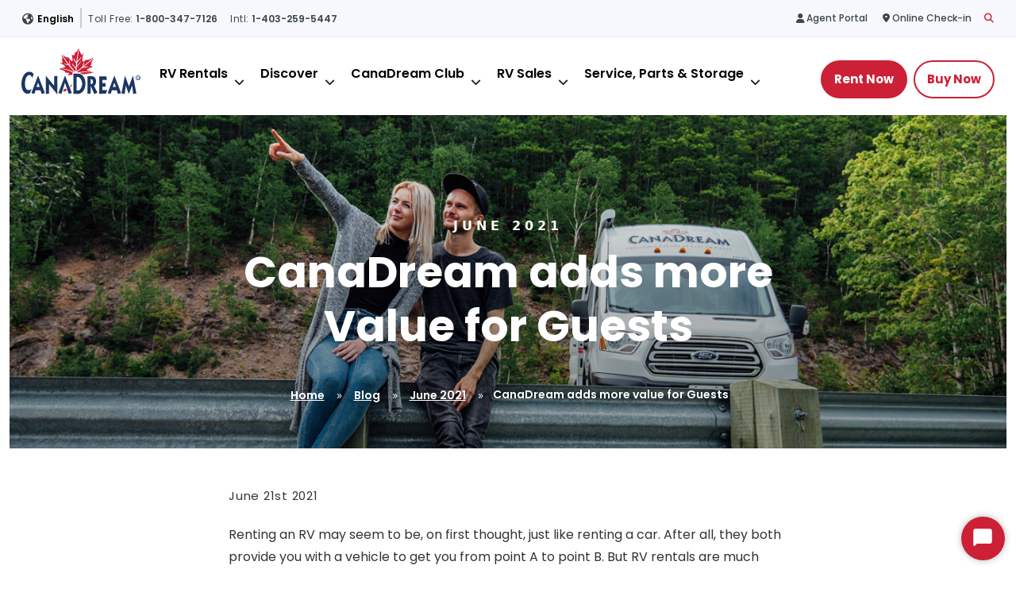

--- FILE ---
content_type: text/html; charset=utf-8
request_url: https://www.canadream.com/blog/june-2021/canadream-adds-more-value-for-guests/
body_size: 35786
content:



<!DOCTYPE html>
<html lang="en" xml:lang="en">
<head id="head">
    
<script type="application/ld+json">
{
"@context": "https://schema.org",
"@type": "Organization",
"name": "Canadream",
"url": "https://www.canadream.com/",
"logo": "https://www.canadream.com/Website/media/Images/Shared/Logos/CanadreamLogo.jpg",
"contactPoint": {
"@type": "ContactPoint",
"telephone": "+1-888-480-9726",
"contactType": "Reservations",
"contactOption": "TollFree",
"areaServed": ["US","CA"],
"availableLanguage": "English"
},
"sameAs": [
"https://www.facebook.com/CanaDreamRV",
"https://twitter.com/CanaDreamRV",
"https://www.instagram.com/canadreamrv/",
"https://www.youtube.com/user/CanaDreamRVRentals",
"https://www.flickr.com/photos/137221655@N03//"
]
}
</script><!-- Google Tag Manager -->
<script>(function(w,d,s,l,i){w[l]=w[l]||[];w[l].push({'gtm.start':
new Date().getTime(),event:'gtm.js'});var f=d.getElementsByTagName(s)[0],
j=d.createElement(s),dl=l!='dataLayer'?'&l='+l:'';j.async=true;j.src=
'https://www.googletagmanager.com/gtm.js?id='+i+dl;f.parentNode.insertBefore(j,f);
})(window,document,'script','dataLayer','GTM-5M37QJR');</script>
<!-- End Google Tag Manager --><script src="//d.bablic.com/snippet/5c5885eefac0670001753ff1.js"></script><script type="text/javascript" src="//widget.trustpilot.com/bootstrap/v5/tp.widget.bootstrap.min.js" async></script><script>
  window.addEventListener("CookiebotOnDialogInit", function() {
    if (Cookiebot.getDomainUrlParam("CookiebotScan") === "true")
      Cookiebot.setOutOfRegion();
  });
</script>

    

<title>CanaDream Blog | Canada | CanaDream Adds Value | CanaDream</title><meta content="Guests renting an RV from CanaDream automatically become members of CanaDream Club.  Fuel savings are one of the benefits available to Guests with our partnership with Journie Rewards." name="description" /><meta content="rv news,&#xD;&#xA;rv stories,&#xD;&#xA;rv blog,&#xD;&#xA;follow our blog," name="keywords" />
<link rel="icon" href="/images/favicon.ico" /><link rel="shortcut icon" href="/images/favicon.ico" />

<meta property="og:title" content="CanaDream adds more value for Guests" />
<meta property="og:site_name" content="Canadream" />
<meta property="og:url" content="https://www.canadream.com/blog/june-2021/canadream-adds-more-value-for-guests/" />
<meta property="og:type" content="website" />
<meta property="og:description" content="" />
<meta property="og:image" content="https://www.canadream.com/getmedia/ed73e002-f3ce-427e-9913-17396e3a050f/More-benefits-thumb-landscape.jpg" />
<meta property="og:locale" content="en-US" />
<meta name="twitter:card" content="summary_large_image">

<link rel="canonical" href="https://www.canadream.com/blog/june-2021/canadream-adds-more-value-for-guests/" />
<meta charset="utf-8" />
<meta http-equiv="pragma" content="no-cache" />
<meta name="viewport" content="width=device-width, initial-scale=1">
<meta http-equiv="X-UA-Compatible" content="IE=Edge,chrome=1">


    <script type="application/ld+json">
        {
            "@context": "https://schema.org",
            "@type": "BreadcrumbList",
            "itemListElement": [
{
  "@type": "ListItem",
  "position": 1,
  "name": "Blog",
  "item": "https://www.canadream.com/blog/"
},
{
  "@type": "ListItem",
  "position": 2,
  "name": "2021",
  "item": "/"
},
{
  "@type": "ListItem",
  "position": 3,
  "name": "June 2021",
  "item": "https://www.canadream.com/blog/june-2021/"
},
{
  "@type": "ListItem",
  "position": 4,
  "name": "CanaDream adds more value for Guests",
  "item": "https://www.canadream.com/blog/june-2021/canadream-adds-more-value-for-guests/"
}
            ]
        }
    </script>



        <script type="application/ld+json">{
  "headLine": "CanaDream adds more value for Guests",
  "image": [
    "https://www.canadream.com/getmedia/ed73e002-f3ce-427e-9913-17396e3a050f/More-benefits-thumb-landscape.jpg"
  ],
  "datePublished": "6/21/2021 2:45:16 PM",
  "dateModified": "6/21/2021 2:45:16 PM",
  "author": {
    "name": "Canadream",
    "@type": "Organization"
  },
  "publisher": {
    "name": "Canadream",
    "logo": {
      "url": "https://www.canadream.com/Website/media/Images/Shared/Logos/Canadream-logo.svg",
      "@type": "ImageObject"
    },
    "@type": "Organization"
  },
  "description": " Renting an RV may seem to be, on first thought, just like renting a car. After all, they both provide you with a vehicle to get you from point A to point B. But RV rentals are much more than a means of transport - they are an experience. ",
  "mainEntityOfPage": {
    "@id": "https://www.canadream.com/blog/june-2021/canadream-adds-more-value-for-guests/",
    "@type": "WebPage"
  },
  "@context": "https://schema.org",
  "@type": "BlogPosting"
}</script>


    
    <link rel="preload" as="script" href="/bundles/js/site.bundle.02b15bd7b3c863037a0c.js?v=2L1M1zt5QkLsMP7fckItFwG1uTYlT4xweXVhDcHaovM=" />
    <link rel="preload" as="script" href="/bundles/js/main.bundle.2e0deb79dc343d0b9a1f.js?v=qql3PF3BUEQbjQ5b2cPAXRqJ8fsPU1VxaHRwhLPkdo8=" />
    <link rel="preload" as="script" href="/bundles/js/angular.bundle.745ca0175e3b5e4b0389.js?v=tXB0CgWuQoPHykAKTQWIls9Y83b+qhwbNDwVDfqx8BE=" />

    
    <link rel="stylesheet" href="https://fonts.googleapis.com/css2?family=Poppins:wght@400%3B500%3B600%3B700&display=swap" media="print" onload="this.media='all'">
    <noscript><link href="https://fonts.googleapis.com/css2?family=Poppins:wght@400%3B500%3B600%3B700&display=swap" rel="stylesheet" /></noscript>
    <link rel="stylesheet" href="/css-new/font-awesome/css/all.min.css" media="print" onload="this.media='all'">
    <noscript><link href="/css-new/font-awesome/css/all.min.css" rel="stylesheet" /></noscript>
    <link href="/css-new/3rdparty/dist/3rdparty.min.css?v=k5ArOjwGW7fjiZZQ0D58koFipmKq27Fuh7rFHr5Df20" rel="stylesheet" rel="preload" as="style" />
    <link href="/css-new/bootstrap-5.3.2/dist/css/bootstrap.min.css" rel="stylesheet" rel="preload" as="style" />
    <link rel="stylesheet" href="/css-new/main.min.css?v=m4V0xe75K8_iJqrsciTyUmaXo2yZQv7-eJNHtzN0gCU" rel="preload" as="style" />

    

    
<style>
#CybotCookiebotDialogHeader,
#CybotCookiebotDialogBodyContent h2,
#CybotCookiebotDialogPoweredByText,
.CookiebotWidget-main-logo
{display:none !important;}
.CybotCookiebotDialogBodyButton{
padding:0.6em !important;}
.CybotCookiebotDialogBodyBottomWrapper{
margin-top:0 !important}
@media screen and (min-width: 1280px) {

#CybotCookiebotDialog.CybotEdge .CybotCookiebotDialogContentWrapper {
 
    max-width: 100% !important;

}}
</style><!-- Google tag (gtag.js) --> <script async src="https://www.googletagmanager.com/gtag/js?id=AW-16518114581"></script> <script> window.dataLayer = window.dataLayer || []; function gtag(){dataLayer.push(arguments);} gtag('js', new Date()); gtag('config', 'AW-16518114581'); </script><meta name="google-site-verification" content="weEgLhBQ3pAuDFs90CQc6GqM55s78kCx6-UrUTByozs" /><meta name="google-site-verification" content="tZC1TMTaeJ_zwIclD8Gsx-nRFrLXER41dWWe3PzzJwc" /><meta name="google-site-verification" content="Tr1poyvhXHn-1uOAL4aPKbdEoGxxwO0fBcdisdwB3qo" /><meta name="google-site-verification" content="vZzjG1ROLGtT252BCf0KZorImDVgdYNSQ_VIddisR04" />
<script type="text/javascript" async="" src="https://static.klaviyo.com/onsite/js/RTGbq3/klaviyo.js"></script>


    
        
        
    

    <script type="text/javascript" src="/Kentico.Resource/Activities/KenticoActivityLogger/Logger.js?pageIdentifier=2033" async></script>
    
    
    
    
<meta name="apple-mobile-web-app-capable" content="yes" />
<meta name="mobile-web-app-capable" content="yes" />
<meta name="apple-touch-fullscreen" content="yes" />
<meta name="apple-mobile-web-app-status-bar-style" content="default" />
<meta name="apple-mobile-web-app-title" content="CanaDream Club" />
<link href="/pwa/icons/512x512_1.png" rel="apple-touch-startup-image" />
<link rel="apple-touch-startup-image" media="(device-width: 320px) and (device-height: 568px) and (-webkit-device-pixel-ratio: 2) and (orientation: portrait)" href="/pwa/splash/CDRM-PWA-Splash_640x1136.png">
<link rel="apple-touch-startup-image" media="(device-width: 375px) and (device-height: 667px) and (-webkit-device-pixel-ratio: 2) and (orientation: portrait)" href="/pwa/splash/CDRM-PWA-Splash_750x1334.png">
<link rel="apple-touch-startup-image" media="(device-width: 414px) and (device-height: 896px) and (-webkit-device-pixel-ratio: 2) and (orientation: portrait)" href="/pwa/splash/CDRM-PWA-Splash_828x1792.png">
<link rel="apple-touch-startup-image" media="(device-width: 810px) and (device-height: 1080px) and (-webkit-device-pixel-ratio: 2) and (orientation: portrait)" href="/pwa/splash/CDRM-PWA-Splash_1620x2160.png">
<link rel="apple-touch-startup-image" media="(device-width: 834px) and (device-height: 1112px) and (-webkit-device-pixel-ratio: 2) and (orientation: portrait)" href="/pwa/splash/CDRM-PWA-Splash_1668x2224.png">
<link rel="apple-touch-startup-image" media="(device-width: 1024px) and (device-height: 1366px) and (-webkit-device-pixel-ratio: 2) and (orientation: portrait)" href="/pwa/splash/CDRM-PWA-Splash_2048x2732.png">
<link rel="apple-touch-startup-image" media="(device-width: 834px) and (device-height: 1194px) and (-webkit-device-pixel-ratio: 2) and (orientation: portrait)" href="/pwa/splash/CDRM-PWA-Splash_1668x2388.png">
<link rel="apple-touch-startup-image" media="(device-width: 768px) and (device-height: 1024px) and (-webkit-device-pixel-ratio: 2) and (orientation: portrait)" href="/pwa/splash/CDRM-PWA-Splash_1536x2048.png">
<link rel="apple-touch-startup-image" media="(device-width: 744px) and (device-height: 1133px) and (-webkit-device-pixel-ratio: 2) and (orientation: portrait)" href="/pwa/splash/CDRM-PWA-Splash_1488x2266.png">
<link rel="apple-touch-startup-image" media="(device-width: 820px) and (device-height: 1180px) and (-webkit-device-pixel-ratio: 2) and (orientation: portrait)" href="/pwa/splash/CDRM-PWA-Splash_1640x2360.png">
<link rel="apple-touch-startup-image" media="(device-width: 360px) and (device-height: 1920px) and (-webkit-device-pixel-ratio: 3) and (orientation: portrait)" href="/pwa/splash/CDRM-PWA-Splash_1080x1920.png">
<link rel="apple-touch-startup-image" media="(device-width: 375px) and (device-height: 812px) and (-webkit-device-pixel-ratio: 3) and (orientation: portrait)" href="/pwa/splash/CDRM-PWA-Splash_1125x2436.png">
<link rel="apple-touch-startup-image" media="(device-width: 390px) and (device-height: 844px) and (-webkit-device-pixel-ratio: 3) and (orientation: portrait)" href="/pwa/splash/CDRM-PWA-Splash_1170x2532.png">
<link rel="apple-touch-startup-image" media="(device-width: 393px) and (device-height: 852px) and (-webkit-device-pixel-ratio: 3) and (orientation: portrait)" href="/pwa/splash/CDRM-PWA-Splash_1179x2556.png">
<link rel="apple-touch-startup-image" media="(device-width: 414px) and (device-height: 896px) and (-webkit-device-pixel-ratio: 3) and (orientation: portrait)" href="/pwa/splash/CDRM-PWA-Splash_1242x2688.png">
<link rel="apple-touch-startup-image" media="(device-width: 428px) and (device-height: 926px) and (-webkit-device-pixel-ratio: 3) and (orientation: portrait)" href="/pwa/splash/CDRM-PWA-Splash_1284x2778.png">
<link rel="apple-touch-startup-image" media="(device-width: 430px) and (device-height: 932px) and (-webkit-device-pixel-ratio: 3) and (orientation: portrait)" href="/pwa/splash/CDRM-PWA-Splash_1290x2796.png">
<link rel="apple-touch-startup-image" media="(device-width: 440px) and (device-height: 956px) and (-webkit-device-pixel-ratio: 3) and (orientation: portrait)" href="/pwa/splash/CDRM-PWA-Splash_1320x2868.png">
<link rel="apple-touch-startup-image" media="(device-width: 402px) and (device-height: 874px) and (-webkit-device-pixel-ratio: 3) and (orientation: portrait)" href="/pwa/splash/CDRM-PWA-Splash_1206x2622.png">
<link rel="apple-touch-startup-image" media="(device-width: 683px) and (device-height: 320px) and (-webkit-device-pixel-ratio: 2) and (orientation: landscape)" href="/pwa/splash/CDRM-PWA-Splash_1136x640.png">
<link rel="apple-touch-startup-image" media="(device-width: 667px) and (device-height: 375px) and (-webkit-device-pixel-ratio: 2) and (orientation: landscape)" href="/pwa/splash/CDRM-PWA-Splash_1334x750.png">
<link rel="apple-touch-startup-image" media="(device-width: 896px) and (device-height: 414px) and (-webkit-device-pixel-ratio: 2) and (orientation: landscape)" href="/pwa/splash/CDRM-PWA-Splash_1792x828.png">
<link rel="apple-touch-startup-image" media="(device-width: 1080px) and (device-height: 810px) and (-webkit-device-pixel-ratio: 2) and (orientation: landscape)" href="/pwa/splash/CDRM-PWA-Splash_2160x1620.png">
<link rel="apple-touch-startup-image" media="(device-width: 1112px) and (device-height: 834px) and (-webkit-device-pixel-ratio: 2) and (orientation: landscape)" href="/pwa/splash/CDRM-PWA-Splash_2224x1668.png">
<link rel="apple-touch-startup-image" media="(device-width: 1366px) and (device-height: 1024px) and (-webkit-device-pixel-ratio: 2) and (orientation: landscape)" href="/pwa/splash/CDRM-PWA-Splash_2732x2048.png">
<link rel="apple-touch-startup-image" media="(device-width: 1194px) and (device-height: 834px) and (-webkit-device-pixel-ratio: 2) and (orientation: landscape)" href="/pwa/splash/CDRM-PWA-Splash_2388x1668.png">
<link rel="apple-touch-startup-image" media="(device-width: 1024px) and (device-height: 768px) and (-webkit-device-pixel-ratio: 2) and (orientation: landscape)" href="/pwa/splash/CDRM-PWA-Splash_2048x1536.png">
<link rel="apple-touch-startup-image" media="(device-width: 1133px) and (device-height: 744px) and (-webkit-device-pixel-ratio: 2) and (orientation: landscape)" href="/pwa/splash/CDRM-PWA-Splash_2266x1488.png">
<link rel="apple-touch-startup-image" media="(device-width: 1180px) and (device-height: 820px) and (-webkit-device-pixel-ratio: 2) and (orientation: landscape)" href="/pwa/splash/CDRM-PWA-Splash_2360x1640.png">
<link rel="apple-touch-startup-image" media="(device-width: 640px) and (device-height: 360px) and (-webkit-device-pixel-ratio: 3) and (orientation: landscape)" href="/pwa/splash/CDRM-PWA-Splash_1920x1080.png">
<link rel="apple-touch-startup-image" media="(device-width: 812px) and (device-height: 375px) and (-webkit-device-pixel-ratio: 3) and (orientation: landscape)" href="/pwa/splash/CDRM-PWA-Splash_2436x1125.png">
<link rel="apple-touch-startup-image" media="(device-width: 844px) and (device-height: 390px) and (-webkit-device-pixel-ratio: 3) and (orientation: landscape)" href="/pwa/splash/CDRM-PWA-Splash_2532x1170.png">
<link rel="apple-touch-startup-image" media="(device-width: 852px) and (device-height: 393px) and (-webkit-device-pixel-ratio: 3) and (orientation: landscape)" href="/pwa/splash/CDRM-PWA-Splash_2556x1179.png">
<link rel="apple-touch-startup-image" media="(device-width: 896px) and (device-height: 414px) and (-webkit-device-pixel-ratio: 3) and (orientation: landscape)" href="/pwa/splash/CDRM-PWA-Splash_2688x1242.png">
<link rel="apple-touch-startup-image" media="(device-width: 926px) and (device-height: 428px) and (-webkit-device-pixel-ratio: 3) and (orientation: landscape)" href="/pwa/splash/CDRM-PWA-Splash_2778x1284.png">
<link rel="apple-touch-startup-image" media="(device-width: 932px) and (device-height: 430px) and (-webkit-device-pixel-ratio: 3) and (orientation: landscape)" href="/pwa/splash/CDRM-PWA-Splash_2796x1290.png">
<link rel="apple-touch-startup-image" media="(device-width: 2868px) and (device-height: 1320px) and (-webkit-device-pixel-ratio: 3) and (orientation: landscape)" href="/pwa/splash/CDRM-PWA-Splash_2868x1320.png">
<link rel="apple-touch-startup-image" media="(device-width: 874px) and (device-height: 402px) and (-webkit-device-pixel-ratio: 3) and (orientation: landscape)" href="/pwa/splash/CDRM-PWA-Splash_2622x1206.png">

<script></script><link rel="manifest" href="/pwa/manifest-638677031852559646.json">
</head>
<body ng-app="app" class="" data-enablejumplink='1'>

    <nav data-ktc-search-exclude id="skip-navs" aria-label="Skip" class="d-none">
        <a id="skip-nav" class="sr-only sr-only-focusable" href="#main-content">
            Skip To Content
        </a>
    </nav>

    
<!-- Google Tag Manager (noscript) -->
<noscript><iframe src="https://www.googletagmanager.com/ns.html?id=GTM-5M37QJR"
height="0" width="0" style="display:none;visibility:hidden"></iframe></noscript>
<!-- End Google Tag Manager (noscript) -->

    <div id="header-wrapper">
        
<div id="genericheaderpage" data-ktc-search-exclude>
    <header id="header">
        


        <div class="container-fluid header-top">
            <div class="topmost-nav-wrapper clearfix d-none d-lg-block">
                <div>
                    <div class="languages d-none d-lg-flex" id="languageSelectorContainer">
                        <div class="btn-group">
                            <a class="dropdown-toggle btn-select" href="#" role="button"
                               id="dropdownMenuButton1"
                               data-bs-toggle="dropdown"
                               aria-expanded="false">
                                Language
                            </a>
                            <ul id="languageSelector"
                                class="dropdown-menu"
                                aria-labelledby="dropdownMenuButton1">
                            </ul>
                        </div>
                    </div>
                        <ul class="top-left d-none d-lg-flex">
                                <li>
                                    <a href="tel:1-800-347-7126" title="Toll Free">
                                        <span class="phone-title">Toll Free:</span>
                                        <span class="phone-number">1-800-347-7126</span>
                                    </a>
                                </li>
                                <li>
                                    <a href="tel:1-403-259-5447" title="Intl">
                                        <span class="phone-title">Intl:</span>
                                        <span class="phone-number">1-403-259-5447</span>
                                    </a>
                                </li>
                        </ul>
                    <!-- TrustBox widget - Micro Combo -->
<div class="trustpilot-widget" data-allow-robots="true" data-businessunit-id="5b3290102a5f120001de4956" data-locale="en-US" data-no-reviews="hide" data-scroll-to-list="true" data-stars="1,2,3,4,5" data-style-height="20px" data-style-width="450px" data-template-id="5419b6ffb0d04a076446a9af" data-theme="light"><a href="https://www.trustpilot.com/review/canadream.com" rel="noopener" target="_blank">Trustpilot</a></div>
<!-- End TrustBox widget -->
                    <div class="position-relative ms-auto">
                        <ul class="nav navbar-nav navbar-right topmost-nav d-none d-lg-flex">
                                <li>
                                    <a href="/agent-portal-login/" class="" title="Agent Portal" >
                                        <i class="fas fa-fw fa-user"></i> <span>Agent Portal</span>
                                    </a>
                                </li>
                                <li>
                                    <a href="https://canadream.sci.thlonline.com/" class="" title="Online Checkin" >
                                        <i class="fas fa-fw fa-map-marker-alt"></i> <span>Online Check-in</span>
                                    </a>
                                </li>
                            <li><a href="/search" class="search-icon" title="search"><i class="fas fa-search"></i></a></li>
                        </ul>
                        <div class="header-search position-absolute start-0 top-0 w-100">
                            <div id="pnlSearchDesktop" class="searchBox">
                                <div class="smart-search-wrapper">
                                    <label for="txtWord" id="lblSearchDestop">
                                        Search for:
                                    </label>
                                    <div class="position-relative">
                                        <input name="txtWord" type="text" maxlength="1000"
                                                id="txtWord" class="form-control watermark" data-url="/search"
                                                placeholder="Search RVs, destinations, intineraries, CanaDream Club and special offers"
                                                autofocus="" autocomplete="off" />
                                        <span id="headerMagnifyingGlass" class="position-absolute h-100 start-0 top-50 translate-middle-y d-flex align-items-center ps-2">
                                            <i class="fa-solid fa-magnifying-glass"></i>
                                        </span>
                                        <span id="btnHeaderClear" class="position-absolute h-100 end-0 top-50 translate-middle-y d-flex align-items-center ps-3 me-2 cursor-pointer d-none">
                                            <i class="fa-solid fa-xmark"></i>
                                        </span>
                                    </div>
                                </div>
                            </div> 
                        </div>
                    </div> 
                </div>
            </div>
        </div>

        <nav class="navbar navbar-expand-lg bg-body-tertiary">
            <div class="container-fluid">
                <div class="navbar-header-wrapper">
                    <a class="navbar-brand" alt="Canadream" href="/">
                        <img class="img-responsive" title="Logo" alt="Logo" src="/Website/media/Images/Shared/Logos/Canadream-logo.svg" />
                    </a>
                    <button class="navbar-toggler" type="button" data-bs-toggle="collapse" data-bs-target="#header-navbar-collapse" aria-controls="header-navbar-collapse" aria-expanded="false" aria-label="Toggle navigation">
                        <div class="toggler-bar"></div>
                        <div class="toggler-bar"></div>
                        <div class="toggler-bar"></div>
                    </button>
                </div>
                <div class="collapse navbar-collapse" id="header-navbar-collapse">
                    <div class="main-nav-wrapper">
                        <div class="top-nav-column">
                            <div class="languages d-xxl-none" id="languageSelectorMobileContainer">
                                <div class="btn-group">
                                    <a class="dropdown-toggle btn-select" href="#" role="button"
                                        id="ddMobile"
                                        data-bs-toggle="dropdown"
                                        aria-expanded="false">
                                        Language
                                    </a>
                                    <ul id="languageSelectorMobile"
                                        class="dropdown-menu"
                                        aria-labelledby="ddMobile">
                                    </ul>
                                </div>
                            </div>
                            <div class="top-left d-xxl-none">
                                Message us:
                                    <a class="icon-link " href="https://m.me/CanaDreamRV" target=&#x27;_blank&#x27; title=Facebook>
<i class="fab fa-facebook-f"></i>                                    </a>
                                    <a class="icon-link mobile-only" href="instagram://user?username=canadreamrv" target=&#x27;_blank&#x27; title=Instagram>
<i class="fab fa-instagram"></i>                                    </a>
                            </div>
                            <ul class="top-left d-xxl-none">
                                    <li>
                                        <a href="tel:1-800-347-7126" title="Toll Free">
                                            <span class="phone-title">Toll Free:</span>
                                            <span class="phone-number">1-800-347-7126</span>
                                        </a>
                                    </li>
                                    <li>
                                        <a href="tel:1-403-259-5447" title="Intl">
                                            <span class="phone-title">Intl:</span>
                                            <span class="phone-number">1-403-259-5447</span>
                                        </a>
                                    </li>
                            </ul>
                        </div>

                        <div class="mobile-search d-lg-none">
                            <div id="pnlSearchMobile" class="searchBox">
                                <div class="smart-search-wrapper">
                                    <label for="mobileSearchInput" id="lblSearchMobile">
                                        site.search.searchlabel
                                    </label>
                                    <input name="mobileSearchInput" type="text" maxlength="1000"
                                           id="mobileSearchInput" class="form-control watermark" data-url="/search"
                                           placeholder="Search"
                                           autofocus="" autocomplete="off" />

                                    <span id="mobileHeaderMagnifyingGlass" class="position-absolute h-100 start-0 top-50 translate-middle-y d-flex align-items-center ps-2">
                                    </span>
                                    <span id="mobileHeaderClear" class="position-absolute h-100 end-0 top-50 translate-middle-y d-flex align-items-center ps-3 me-2 cursor-pointer d-none">
                                        <i class="fa-solid fa-xmark"></i>
                                    </span>

                                </div>
                            </div>
                        </div>

                        <ul class="nav navbar-nav navbar-right main-nav d-none d-lg-flex">


        <li class="li-regular-item dropdown dropdown-submenu dropdown-meganav">

            <a href="/rv-rental/" data-bs-toggle=&quot;dropdown&quot; class="dropdown-toggle"
            agenthref="/rv-rental/"
            >
                RV Rentals

            </a>
                <button type="submit" value="Submit" aria-label="Close" class="btn btn-more-icon meganav-submenu-trigger-button border-0 bg-transparent p-0 mb-2 ms-2 ">
                    <i class="fas fa-angle-down"></i>
                </button>

                <div class="dropdown-menu meganav-container" style="display: none;">

                    <ul class="meganav-row">


<div class="meganav-column">
        <ul class="dropdown">


<div class="meganav-section ">
        <div role="heading" aria-level="2" class="meganav-section-heading">
            
                <a href="/rv-rental/vehicles/" title="Rental Vehicles">
                    <span>Rental Vehicles</span>
                </a>
        </div>
    
        <ul class="dropdown">
                <li>
                    <a href="/rv-rental/maxi-travel-camper/">Maxi Travel Camper (TCA)</a>
                </li>
                <li>
                    <a href="/rv-rental/deluxe-van-camper-dvc/">Deluxe Van Camper (DVC)</a>
                </li>
                <li>
                    <a href="/rv-rental/super-van-camper-svc/">Super Van Camper (SVC)</a>
                </li>
                <li>
                    <a href="/rv-rental/compact-motorhome/">Compact Motorhome (MHC)</a>
                </li>
                <li>
                    <a href="/rv-rental/midi-motorhome-mhb/">Midi Motorhome (MHB)</a>
                </li>
                <li>
                    <a href="/rv-rental/large-motorhome/">Large Motorhome (MHL)</a>
                </li>
                <li>
                    <a href="/rv-rental/maxi-motorhome-mha/">Maxi Motorhome (MHA)</a>
                </li>
                <li>
                    <a href="/rv-rental/maxi-plus-motorhome-mhx/">Maxi Plus Motorhome (MHX)</a>
                </li>
                <li>
                    <a href="/rv-rental/saver-2/">Saver 2</a>
                </li>
                <li>
                    <a href="/rv-rental/saver-4/">Saver 4</a>
                </li>
                <li>
                    <a href="/rv-rental/saver-6/">Saver 6</a>
                </li>
                <li>
                    <a href="/rv-rental/winter-rv-rentals/">Winter RV </a>
                </li>
                <li>
                    <a href="/rv-rental/vehicles/">Vehicles</a>
                </li>
        </ul>
</div>        </ul>
</div>

<div class="meganav-column">
        <ul class="dropdown">


<div class="meganav-section ">
        <div role="heading" aria-level="2" class="meganav-section-heading">
            
                <a href="/locations/" title="Locations">
                    <span>Locations</span>
                </a>
        </div>
    
        <ul class="dropdown">
                <li>
                    <a href="/locations/vancouver/">Vancouver</a>
                </li>
                <li>
                    <a href="/locations/calgary/">Calgary</a>
                </li>
                <li>
                    <a href="/locations/edmonton/">Edmonton</a>
                </li>
                <li>
                    <a href="/locations/whitehorse/">Whitehorse</a>
                </li>
                <li>
                    <a href="/locations/toronto/">Toronto</a>
                </li>
                <li>
                    <a href="/locations/montreal/">Montreal</a>
                </li>
                <li>
                    <a href="/locations/halifax/">Halifax</a>
                </li>
        </ul>
</div>        </ul>
</div>

<div class="meganav-column">
        <ul class="dropdown">


<div class="meganav-section ">
        <div role="heading" aria-level="2" class="meganav-section-heading">
            
                <a href="/special-offers/" title="Special Offers">
                    <span>Special Offers</span>
                </a>
        </div>
    
        <ul class="dropdown">
                <li>
                    <a href="/special-offers/hot-deals/">Hot Deals</a>
                </li>
                <li>
                    <a href="/special-offers/relocation-specials/">Relocation Specials</a>
                </li>
                <li>
                    <a href="/special-offers/2026-early-booking-deals/">2026 Early Booking Deals</a>
                </li>
        </ul>
</div>

<div class="meganav-section ">
        <div role="heading" aria-level="2" class="meganav-section-heading">
            
More        </div>
    
        <ul class="dropdown">
                <li>
                    <a href="/rv-rental/travel-extras/">Travel Extras</a>
                </li>
                <li>
                    <a href="/rv-rental/how-to-videos/">How To Videos</a>
                </li>
                <li>
                    <a href="/about-us/gift-certificates/">Gift Certificates</a>
                </li>
                <li>
                    <a href="/2026-soccer-games/">2026 Soccer Games</a>
                </li>
        </ul>
</div>        </ul>
</div>

<div class="meganav-column">
        <ul class="dropdown">


<div class="meganav-section ">
        <div role="heading" aria-level="2" class="meganav-section-heading">
            
Help        </div>
    
        <ul class="dropdown">
                <li>
                    <a href="https://canadream.sci.thlonline.com/">Online Check-in</a>
                </li>
                <li>
                    <a href="/camping/">Camping</a>
                </li>
                <li>
                    <a href="/rv-rental/liability-reduction-options/">Liability Reduction Options</a>
                </li>
                <li>
                    <a href="/faqs/cancellation-policy/">Cancellation Policy</a>
                </li>
                <li>
                    <a href="/rv-rental/payment-options/">Payment Options</a>
                </li>
                <li>
                    <a href="/rv-rental/temporary-accommodation-solutions/">Temporary Accommodation</a>
                </li>
                <li>
                    <a href="/canadream-guides/">RV Guide Books</a>
                </li>
                <li>
                    <a href="/wildfire-safety/">Wildfire Safety</a>
                </li>
                <li>
                    <a href="/faqs/">FAQs</a>
                </li>
        </ul>
</div>        </ul>
</div>

<div class="meganav-column">
        <ul class="dropdown">


<div class="meganav-section cta-links">
    
        <ul class="dropdown">
                    <li>
                        <a href="/2026-soccer-games/" class="cta-card bg-green" 
                           >
                            2026 Soccer Games
                                <i class="fa-regular fa-file-lines"></i>
                        </a>
                    </li>
                    <li>
                        <a href="/trip-planner/guide-book/essential-guides/" class="cta-card bg-light-teal" 
                           >
                            Free Winter E-Book
                                <i class="fa-regular fa-file-lines"></i>
                        </a>
                    </li>
                    <li>
                        <a href="/faqs/booking-amendments-flexible-change-cover/" class="cta-card bg-light-gray" 
                           >
                            Booking Amendments &amp; Flexible Change Cover
                                <i class="fa-regular fa-file-lines"></i>
                        </a>
                    </li>
        </ul>
</div>        </ul>
</div>                    </ul>
                </div>
        </li>


        <li class="li-regular-item dropdown dropdown-submenu dropdown-meganav">

            <a href="/trip-planner/" data-bs-toggle=&quot;dropdown&quot; class="dropdown-toggle"
            agenthref="/trip-planner/"
            >
                Discover

            </a>
                <button type="submit" value="Submit" aria-label="Close" class="btn btn-more-icon meganav-submenu-trigger-button border-0 bg-transparent p-0 mb-2 ms-2 ">
                    <i class="fas fa-angle-down"></i>
                </button>

                <div class="dropdown-menu meganav-container" style="display: none;">

                    <ul class="meganav-row">


<div class="meganav-column">
        <ul class="dropdown">


<div class="meganav-section ">
        <div role="heading" aria-level="2" class="meganav-section-heading">
            
CanaDream        </div>
    
        <ul class="dropdown">
                <li>
                    <a href="/blog/march-2024/30-years-of-canadream/">30 Years of CanaDream</a>
                </li>
                <li>
                    <a href="/about-us/">About</a>
                </li>
                <li>
                    <a href="/contact-us/">Contact Us</a>
                </li>
                <li>
                    <a href="/careers/">Careers</a>
                </li>
                <li>
                    <a href="/about-us/travelling-safely/">CanaDream Cares</a>
                </li>
                <li>
                    <a href="/rv-rental/thl-global/">Go Global with THL</a>
                </li>
                <li>
                    <a href="/faqs/">FAQs</a>
                </li>
        </ul>
</div>        </ul>
</div>

<div class="meganav-column">
        <ul class="dropdown">


<div class="meganav-section ">
        <div role="heading" aria-level="2" class="meganav-section-heading">
            
Be Inspired        </div>
    
        <ul class="dropdown">
                <li>
                    <a href="/blog/">Blog</a>
                </li>
                <li>
                    <a href="/camping/">Camping</a>
                </li>
                <li>
                    <a href="/trip-planner/destinations/">Destinations</a>
                </li>
                <li>
                    <a href="/festivals/">Festivals</a>
                </li>
                <li>
                    <a href="/iconic-experiences/">Iconic Experiences</a>
                </li>
                <li>
                    <a href="/trip-planner/itineraries/">RV Itineraries </a>
                </li>
                <li>
                    <a href="/planning-your-dempster-highway-road-trip/">Driving the Dempster Highway</a>
                </li>
                <li>
                    <a href="/trip-planner/ski-safaris/">Ski Safaris</a>
                </li>
        </ul>
</div>        </ul>
</div>

<div class="meganav-column">
        <ul class="dropdown">


<div class="meganav-section cta-links">
    
        <ul class="dropdown">
                    <li>
                        <a href="/blog/may-2021/guide-to-planning-your-first-rv-trip-with-canadream/" class="cta-card bg-green" 
                           >
                            Featured Blog
                                <i class="fa-regular fa-file-lines"></i>
                        </a>
                    </li>
                    <li>
                        <a href="/trip-planner/guide-book/essential-guides/rv-road-trips-in-canada/" class="cta-card bg-green" 
                           >
                            Free Summer E-Book
                                <i class="fa-regular fa-file-lines"></i>
                        </a>
                    </li>
        </ul>
</div>        </ul>
</div>                    </ul>
                </div>
        </li>


        <li class="li-regular-item dropdown dropdown-submenu dropdown-meganav">

            <a href="/canadream-club/" data-bs-toggle=&quot;dropdown&quot; class="dropdown-toggle"
            agenthref="/canadream-club/"
            >
                CanaDream Club

            </a>
                <button type="submit" value="Submit" aria-label="Close" class="btn btn-more-icon meganav-submenu-trigger-button border-0 bg-transparent p-0 mb-2 ms-2 ">
                    <i class="fas fa-angle-down"></i>
                </button>

                <div class="dropdown-menu meganav-container" style="display: none;">

                    <ul class="meganav-row">


<div class="meganav-column">
        <ul class="dropdown">


<div class="meganav-section ">
        <div role="heading" aria-level="2" class="meganav-section-heading">
            
                <a href="/canadream-club/" title="CanaDream Club">
                    <span>CanaDream Club</span>
                </a>
        </div>
    
        <ul class="dropdown">
                <li>
                    <a href="/canadream-club/listing/">Explore the Club</a>
                </li>
                <li>
                    <a href="/canadream-club/premium-partners/">Premium Partners </a>
                </li>
                <li>
                    <a href="/about-us/canadream-cares/canadream-club/">Sustainability</a>
                </li>
                <li>
                    <a href="/canadream-club/canadream-pwa/">Get the App</a>
                </li>
        </ul>
</div>        </ul>
</div>

<div class="meganav-column">
        <ul class="dropdown">


<div class="meganav-section ">
        <div role="heading" aria-level="2" class="meganav-section-heading">
            
Offers & Perks        </div>
    
        <ul class="dropdown">
                <li>
                    <a href="/canadream-club/club-special-offers/">Club Special Offers</a>
                </li>
                <li>
                    <a href="/special-offers/parking-offers/">Parking Offers</a>
                </li>
                <li>
                    <a href="/trip-planner/ski-safaris/">Ski Resort Specials</a>
                </li>
                <li>
                    <a href="/canadream-club/journie-rewards/">Fuel Savings</a>
                </li>
                <li>
                    <a href="/canadream-club/pursuit-collection/">Pursuit Collection</a>
                </li>
                <li>
                    <a href="/canadream-club/campertunity/">Campertunity</a>
                </li>
                <li>
                    <a href="/faqs/parks-canada-discovery-passes/">Parks Canada Pass</a>
                </li>
                <li>
                    <a href="/faqs/solis-mobile-hotspot/">Solis Mobile Hotspot</a>
                </li>
        </ul>
</div>        </ul>
</div>

<div class="meganav-column">
        <ul class="dropdown">


<div class="meganav-section ">
        <div role="heading" aria-level="2" class="meganav-section-heading">
            
Be a Partner        </div>
    
        <ul class="dropdown">
                <li>
                    <a href="/canadream-club/campground-partner-sign-up-form/">Be a Campground Partner</a>
                </li>
                <li>
                    <a href="/canadream-club/attraction-partner-sign-up-form/">Be an Attraction Partner</a>
                </li>
        </ul>
</div>        </ul>
</div>

<div class="meganav-column">
        <ul class="dropdown">


<div class="meganav-section cta-links">
    
        <ul class="dropdown">
                    <li>
                        <a href="/canadream-club/canadream-pwa/" class="cta-card bg-green" 
                           target=&#x27;_blank&#x27;>
                            Get the App
                                <i class="fa-solid fa-magnifying-glass"></i>
                        </a>
                    </li>
                    <li>
                        <a href="/canadream-club/pursuit-collection/" class="cta-card bg-light-teal" 
                           >
                            Save With Pursuit
                                <i class="fa-regular fa-file-lines"></i>
                        </a>
                    </li>
        </ul>
</div>        </ul>
</div>                    </ul>
                </div>
        </li>


        <li class="li-regular-item dropdown dropdown-submenu dropdown-meganav">

            <a href="/rv-sales/" data-bs-toggle=&quot;dropdown&quot; class="dropdown-toggle"
            agenthref="/rv-sales/"
            >
                RV Sales

            </a>
                <button type="submit" value="Submit" aria-label="Close" class="btn btn-more-icon meganav-submenu-trigger-button border-0 bg-transparent p-0 mb-2 ms-2 ">
                    <i class="fas fa-angle-down"></i>
                </button>

                <div class="dropdown-menu meganav-container" style="display: none;">

                    <ul class="meganav-row">


<div class="meganav-column">
        <ul class="dropdown">


<div class="meganav-section ">
        <div role="heading" aria-level="2" class="meganav-section-heading">
            
                <a href="/rv-sales/" title="RV Sales">
                    <span>RV Sales</span>
                </a>
        </div>
    
        <ul class="dropdown">
                <li>
                    <a href="/rv-sales/listing/#search">View Inventory</a>
                </li>
                <li>
                    <a href="/rv-sales/finance/">RV Financing</a>
                </li>
                <li>
                    <a href="/faqs/rv-sales-faqs/">RV Sales FAQ&#x27;s</a>
                </li>
                <li>
                    <a href="/rv-sales/canadream-club/">CanaDream Club for Owners</a>
                </li>
                <li>
                    <a href="/certified-winter-ready-mha/">Certified Winter Ready</a>
                </li>
                <li>
                    <a href="/rv-sales/mission-overland/">Mission Overland</a>
                </li>
        </ul>
</div>        </ul>
</div>

<div class="meganav-column">
        <ul class="dropdown">


<div class="meganav-section ">
        <div role="heading" aria-level="2" class="meganav-section-heading">
            
                <a href="/rv-sales/sales-locations/" title="RV Sales Locations">
                    <span>RV Sales Locations</span>
                </a>
        </div>
    
        <ul class="dropdown">
                <li>
                    <a href="/rv-sales/rv-sales-locations/vancouver/">Vancouver</a>
                </li>
                <li>
                    <a href="/rv-sales/rv-sales-locations/calgary/">Calgary</a>
                </li>
                <li>
                    <a href="/rv-sales/rv-sales-locations/toronto/">Toronto</a>
                </li>
                <li>
                    <a href="/rv-sales/rv-sales-locations/montreal/">Montreal</a>
                </li>
                <li>
                    <a href="/rv-sales/rv-sales-locations/halifax/">Halifax</a>
                </li>
                <li>
                    <a href="/rv-sales/rv-sales-locations/edmonton/">Edmonton</a>
                </li>
        </ul>
</div>        </ul>
</div>

<div class="meganav-column">
        <ul class="dropdown">


<div class="meganav-section ">
        <div role="heading" aria-level="2" class="meganav-section-heading">
            
RV Models        </div>
    
        <ul class="dropdown">
                <li>
                    <a href="/rv-sales/listing/#search/rvtype=classa">Class A</a>
                </li>
                <li>
                    <a href="/rv-sales/listing/#search/rvtype=classb">Class B</a>
                </li>
                <li>
                    <a href="/rv-sales/listing/#search/rvtype=classbplus">Class B&#x2B;</a>
                </li>
                <li>
                    <a href="/rv-sales/listing/#search/rvtype=classc">Class C</a>
                </li>
                <li>
                    <a href="/rv-sales/listing/#search/rvtype=campers">Truck Camper</a>
                </li>
                <li>
                    <a href="/rv-sales/listing/#search/rvtype=truck">Trucks</a>
                </li>
                <li>
                    <a href="/rv-sales/listing/#search/rvtype=trade">RV Trade-in</a>
                </li>
                <li>
                    <a href="/rv-sales/listing/#search/rvtype=traveltrailer">Travel Trailer</a>
                </li>
        </ul>
</div>        </ul>
</div>

<div class="meganav-column">
        <ul class="dropdown">


<div class="meganav-section cta-links">
    
        <ul class="dropdown">
                    <li>
                        <a href="/rv-sales/warranty-special/" class="cta-card bg-green" 
                           >
                            1 Year Warranty
                                <i class="fa-regular fa-file-lines"></i>
                        </a>
                    </li>
                    <li>
                        <a href="/rv-sales/rent-before-you-buy/" class="cta-card bg-light-teal" 
                           >
                            Rent Before You Buy
                                <i class="fa-regular fa-file-lines"></i>
                        </a>
                    </li>
        </ul>
</div>        </ul>
</div>                    </ul>
                </div>
        </li>


        <li class="li-regular-item dropdown dropdown-submenu dropdown-meganav">

            <a href="/service-parts-storage/" data-bs-toggle=&quot;dropdown&quot; class="dropdown-toggle"
            agenthref="/service-parts-storage/"
            >
                Service, Parts & Storage

            </a>
                <button type="submit" value="Submit" aria-label="Close" class="btn btn-more-icon meganav-submenu-trigger-button border-0 bg-transparent p-0 mb-2 ms-2 ">
                    <i class="fas fa-angle-down"></i>
                </button>

                <div class="dropdown-menu meganav-container" style="display: none;">

                    <ul class="meganav-row">


<div class="meganav-column">
        <ul class="dropdown">


<div class="meganav-section ">
        <div role="heading" aria-level="2" class="meganav-section-heading">
            
Service & Parts        </div>
    
        <ul class="dropdown">
                <li>
                    <a href="/service/rv-parts/">Parts</a>
                </li>
                <li>
                    <a href="/service/">Service</a>
                </li>
        </ul>
</div>        </ul>
</div>

<div class="meganav-column">
        <ul class="dropdown">


<div class="meganav-section ">
        <div role="heading" aria-level="2" class="meganav-section-heading">
            
RV Storage        </div>
    
        <ul class="dropdown">
                <li>
                    <a href="/calgary-rv-storage/">Calgary RV Storage</a>
                </li>
                <li>
                    <a href="/halifax-rv-storage/">Halifax RV Storage</a>
                </li>
        </ul>
</div>        </ul>
</div>

<div class="meganav-column">
        <ul class="dropdown">


<div class="meganav-section cta-links">
    
        <ul class="dropdown">
                    <li>
                        <a href="/service/" class="cta-card bg-green" 
                           >
                            Book a Service Appointment
                                <i class="fa-regular fa-file-lines"></i>
                        </a>
                    </li>
        </ul>
</div>        </ul>
</div>

<div class="meganav-column">
        <ul class="dropdown">


<div class="meganav-section cta-links">
    
        <ul class="dropdown">
                    <li>
                        <a href="/service/rv-parts/#parts-catalogues" class="cta-card bg-green" 
                           >
                            View Parts Catalogue
                                <i class="fa-regular fa-file-lines"></i>
                        </a>
                    </li>
        </ul>
</div>        </ul>
</div>                    </ul>
                </div>
        </li>


        <li class="li-cta-item">
            <a href="/" class="btn btn-primary mb-0 book-now " target=&#x27;_blank&#x27;
            agenthref="">
                Rent Now
            </a>
        </li>


        <li class="li-cta-item">
            <a href="/" class="btn btn-header-cta mb-0 buy-now " 
            agenthref="">
                Buy Now
            </a>
        </li>
                        </ul>
                        <div class="navbar-mobile d-lg-none">
                            <div id="MobileNavbar"></div>
                        </div>
                        <ul class="nav navbar-nav navbar-right topmost-nav mt-4 d-lg-none">
                                <li>
                                    <a href="/agent-portal-login/" class="d-block " title="Agent Portal" >
                                        <i class="fas fa-fw fa-user"></i> <span>Agent Portal</span>
                                    </a>
                                </li>
                                <li>
                                    <a href="https://canadream.sci.thlonline.com/" class="d-block " title="Online Checkin" >
                                        <i class="fas fa-fw fa-map-marker-alt"></i> <span>Online Check-in</span>
                                    </a>
                                </li>
                        </ul>
                    </div>
                    
                </div>
            </div>
        </nav>


    </header>

    <div id="main-nav-ctas-mobile" class="d-lg-none" aria-label="Mobile CTAs Navbar">
        <ul class="nav navbar-nav d-flex flex-row" aria-label="Mobile CTAs Navbar">
                <li class="nav-item d-flex w-50 p-2 m-0">
                    <a href="javascript:void(0);" 
                        class="btn btn-primary mb-2 align-items-center text-center w-100 book-now "
                        data-bs-toggle="modal"
                        data-bs-target="#book_now_button"
                        target=&#x27;_blank&#x27;
                            agenthref="">
                            Rent Now
                    </a>
                </li>
                <li class="nav-item d-flex w-50 buy-now p-2 m-0">
                    <a href="javascript:void(0);"
                        class="btn btn-header-cta mb-2 align-items-center text-center w-100"
                        data-bs-toggle="modal"
                        data-bs-target="#buy_now_button"
                        
                            agenthref="">
                            Buy Now
                    </a>
                </li>
        </ul>
    </div>
</div>




<div class="modal fade" id="book_now_button" tabindex="-1" role="dialog" aria-hidden="true" data-bs-backdrop="static">
    <div class="modal-dialog modal-dialog-centered modal-lg modal-form-widget modal-dialog-scrollable" role="document">
        <div class="modal-content">
            <div class="modal-header">
                <h5 class="modal-title">Get RV Rental Pricing &amp; Availability</h5>
                <button type="button" class="btn-close" data-bs-dismiss="modal" aria-label="Close">
                </button>
            </div>
            <div class="modal-body">
                <div class="booknow_form bg-white">
                    <div id="BookNowHorizontalForm78de476f16dc4ca6919389ff40e32870"></div>

                </div>
            </div>
        </div>
    </div>
 </div>


<div class="modal fade" id="buy_now_button" tabindex="-1" role="dialog" aria-hidden="true" data-bs-backdrop="static">
    <div class="modal-dialog modal-dialog-centered modal-lg modal-form-widget modal-dialog-scrollable" role="document">
        <div class="modal-content">
            <div class="modal-header">
                <h5 class="modal-title">Get RV Sales Pricing &amp; Availability</h5>
                <button type="button" class="btn-close" data-bs-dismiss="modal" aria-label="Close">
                </button>
            </div>
            <div class="modal-body">
                <div class="booknow_form bg-white" id="buyNowDlg"
                     data-agentid="">

                    <!-- Filters begin -->
                    <div class="filters ng-cloak" ng-controller="rvSalesHomeCtrl">
                        <div class="container">
                            <div class="row">

                                <div class="col-12 col-md-6">
                                    <div class="dropdown location-select form-group mb-3">
                                        <label>RV Type</label>
                                        <button class="btn-select dropdown-toggle form-control" type="button" data-bs-toggle="dropdown">
                                            {{(selectedRVType&&selectedRVType.Name)||"All RV Types"}}
                                        </button>
                                        <ul class="dropdown-menu">
                                            <li ng-show="selectedRVType&&selectedRVType.Value" class="all-option">
                                                <a class="dropdown-item" ng-click="selectRVType()">All RV Types</a>
                                            </li>
                                            <li ng-repeat="rvType in allRVTypes" ng-class="{'selected' : rvType == selectedRVType}">
                                                <a class="dropdown-item" ng-click="selectRVType(rvType)">{{rvType.Name}}</a>
                                            </li>
                                        </ul>
                                    </div>
                                </div>

                                <div class="col-12 col-md-6">
                                    <div class="dropdown location-select form-group mb-3">
                                        <label>Location</label>
                                        <button class="btn-select dropdown-toggle form-control" type="button" data-bs-toggle="dropdown">
                                            {{(selectedLocation&&selectedLocation.Name)||"All Locations"}}
                                        </button>
                                        <ul class="dropdown-menu">
                                            <li ng-show="selectedLocation" class="all-option">
                                                <a class="dropdown-item" ng-click="selectLocation()">All Locations</a>
                                            </li>
                                            <li ng-repeat="location in allLocations" ng-class="{'selected' : location == selectedLocation }">
                                                <a class="dropdown-item" ng-click="selectLocation(location)">{{location.Name}}</a>
                                            </li>
                                        </ul>
                                    </div>
                                </div>

                                <div class="col-12 col-md-6">
                                    <div class="form-group mb-3">
                                        <label>Sleeps</label>
                                        <button class="btn-select dropdown-toggle form-control" type="button" data-bs-toggle="dropdown">
                                            {{(selectedSleepCapacity&&selectedSleepCapacity.Name)||"Any"}}
                                        </button>
                                        <ul class="dropdown-menu">
                                            <li ng-show="selectedSleepCapacity&&selectedSleepCapacity.Value" class="all-option">
                                                <a class="dropdown-item" ng-click="selectSleepCapacity()">Any</a>
                                            </li>
                                            <li ng-repeat="sleepCapacity in allSleepCapacities" ng-class="{'selected' : sleepCapacity == selectedSleepCapacity}">
                                                <a class="dropdown-item" ng-click="selectSleepCapacity(sleepCapacity)">{{sleepCapacity.Name}}</a>
                                            </li>
                                        </ul>
                                    </div>
                                </div>

                                <div class="col-12 col-md-6">
                                    <div class="form-group mb-3">
                                        <label>Max Price</label>
                                        <button class="btn-select dropdown-toggle form-control" type="button" data-bs-toggle="dropdown">
                                            {{(selectedMaxPrice&&selectedMaxPrice.Name)||"Any"}}
                                        </button>
                                        <ul class="dropdown-menu">
                                            <li ng-show="selectedMaxPrice&&selectedMaxPrice.Value" class="all-option">
                                                <a class="dropdown-item" ng-click="selectMaxPrice()">Any</a>
                                            </li>
                                            <li ng-repeat="maxPrice in allMaxPrices" ng-class="{'selected' : maxPrice == selectedMaxPrice}">
                                                <a class="dropdown-item" ng-click="selectMaxPrice(maxPrice)">{{maxPrice.Name}}</a>
                                            </li>
                                        </ul>
                                    </div>
                                </div>


                            </div>
                            <div class="row">
                                <div class="col-xs-12">
                                    <button class="btn-refine btn btn-header-cta me-2" type="button" ng-click="search()">
                                        Search
                                    </button>
                                </div>
                            </div>
                            <div class="row">
                                <div class="col-xs-12">
                                    <span class="book-error">{{bookingError}}</span>
                                </div>
                            </div>
                        </div>
                    </div>
                    <!-- /End Filters -->
                </div>
            </div>
        </div>
    </div>
</div>




<div class="collapse booknow_form booknow_popup bg-white" id="bookNowPopup">
    <div id="BookNowHorizontalForm196e72cf431e48488717ef482588cb52"></div>
</div>

<div class="collapse booknow_form booknow_popup bg-white" id="buyNowPopup"
     data-agentid="" ng-controller="rvSalesHomeCtrl">
    <!-- Filters begin -->
    <div class="filters">
        <div class="container-fluid">
            <div class="row">
                <div class="col-sm-12 d-flex">
                    <h3 class="display-5">Get RV Sales Pricing &amp; Availability</h3>
                    <div class="close position-relative">
                        <button aria-label="Close Buy Now"><i class="fa fa-times fa-2" aria-hidden="true"></i></button>
                    </div>
                </div>
            </div>
            <div class="row">
                <div class="col-12">
                    <div class="filter-items buy-now-filters d-flex">
                        <div class="list-items">
                            <div class="item-cell">
                                <div class="dropdown location-select mb-3">
                                    <label class="form-label">RV Type</label>
                                    <button class="form-control btn-select dropdown-toggle" type="button" data-bs-toggle="dropdown">
                                        <span class="selected-text">
                                            {{(selectedRVType&&selectedRVType.Name)||"All RV Types"}}
                                        </span>
                                    </button>
                                    <ul class="dropdown-menu" bablic-exclude>
                                        <li ng-show="selectedRVType&&selectedRVType.Value" class="all-option">
                                            <a class="dropdown-item" ng-click="selectRVType()">All RV Types</a>
                                        </li>
                                        <li ng-repeat="rvType in allRVTypes" ng-class="{'selected' : rvType == selectedRVType}">
                                            <a class="dropdown-item" ng-click="selectRVType(rvType)">{{rvType.Name}}</a>
                                        </li>
                                    </ul>
                                </div>
                            </div>
                            <div class="item-cell">
                                <div class="dropdown location-select  mb-3">
                                    <label class="form-label">Location</label>
                                    <button class="btn-select dropdown-toggle form-control" type="button" data-bs-toggle="dropdown">
                                        <span class="selected-text">
                                            {{(selectedLocation&&selectedLocation.Name)||"All Locations"}}
                                        </span>
                                    </button>
                                    <ul class="dropdown-menu" bablic-exclude>
                                        <li ng-show="selectedLocation" class="all-option">
                                            <a class="dropdown-item" ng-click="selectLocation()">All Locations</a>
                                        </li>
                                        <li ng-repeat="location in allLocations" ng-class="{'selected' : location == selectedLocation }">
                                            <a class="dropdown-item" ng-click="selectLocation(location)">{{location.Name}}</a>
                                        </li>
                                    </ul>
                                </div>
                            </div>
                            <div class="item-cell">
                                <div class="dropdown mb-3">
                                    <label class="form-label">Sleeps</label>
                                    <button class="btn-select dropdown-toggle form-control" type="button" data-bs-toggle="dropdown">
                                        <span class="selected-text">
                                            {{(selectedSleepCapacity&&selectedSleepCapacity.Name)||"Any"}}
                                        </span>
                                    </button>
                                    <ul class="dropdown-menu" bablic-exclude>
                                        <li ng-show="selectedSleepCapacity&&selectedSleepCapacity.Value" class="all-option">
                                            <a class="dropdown-item" ng-click="selectSleepCapacity()">Any</a>
                                        </li>
                                        <li ng-repeat="sleepCapacity in allSleepCapacities" ng-class="{'selected' : sleepCapacity == selectedSleepCapacity}">
                                            <a class="dropdown-item" ng-click="selectSleepCapacity(sleepCapacity)">{{sleepCapacity.Name}}</a>
                                        </li>
                                    </ul>
                                </div>
                            </div>
                            <div class="item-cell">
                                <div class="dropdown mb-3">
                                    <label class="form-label">Max Price</label>
                                    <button class="btn-select dropdown-toggle form-control" type="button" data-bs-toggle="dropdown">
                                        <span class="selected-text">
                                            {{(selectedMaxPrice&&selectedMaxPrice.Name)||"Any"}}
                                        </span>
                                    </button>
                                    <ul class="dropdown-menu" bablic-exclude>
                                        <li ng-show="selectedMaxPrice&&selectedMaxPrice.Value" class="all-option">
                                            <a class="dropdown-item" ng-click="selectMaxPrice()">Any</a>
                                        </li>
                                        <li ng-repeat="maxPrice in allMaxPrices" ng-class="{'selected' : maxPrice == selectedMaxPrice}">
                                            <a class="dropdown-item" ng-click="selectMaxPrice(maxPrice)">{{maxPrice.Name}}</a>
                                        </li>
                                    </ul>
                                </div>
                            </div>
                        </div>
                        <div class="btn-cell">
                            <button class="btn btn-hero-primary m-0" type="button" ng-click="search()">
                                Search
                            </button>
                        </div>
                    </div>
                </div> 
            </div>
            <div class="row">
                <div class="col-12">
                    <span class="book-error">{{bookingError}}</span>
                </div>
            </div>
        </div>
    </div>
    <!-- /End Filters -->
</div>

    </div>
    
<div class="canadream-club-header d-xl-none d-block" data-ktc-search-exclude>
    <div class="canadream-club-header-inner">
        <div class="logo-wrapper">
            <a class="navbar-brand" alt="CanaDream Club" href="/canadream-club/listing/">
                <img class="img-responsive" title="Logo" alt="Logo" src="/getmedia/65adac60-916f-4a55-a821-8c28fc122b94/canadream-club-logo-pwa.svg?ext=.svg" />
            </a>
        </div>
        <div id="CanaDreamClubMenuComponent39e5d03c445f4968af476efea574100b"></div>
    </div>
</div>


    <div class="page-wrapper">
        <main id="main-content" aria-label="Main Content">
            


    
    


<div id="jumpLink_a544cd9d_3270_4a53_97ce_2f8d166e9d36"
     class="page-section section-one-column bg-white"
     style=""
     data-width="container-fluid"
      
     data-top-effect-model="">
    
    

    <div class="container-fluid ">
        <div class="row g-0">
            <div class="col">
                







<div class="widget widget-banner large   has-overlay  " style="background-image: url(&#x27;/Website/media/Images/Blog/2021/June%202021/More-benefits.jpg&#x27;);">
        <img src="/Website/media/Images/Blog/2021/June%202021/More-benefits.jpg" class="d-md-none" alt="" title="" />
    <div class="overlay text-white">
        <div class="container h-100">
            <div class="row h-100 position-relative">
                <div class="col p-4 d-flex flex-column text-center justify-content-end  pb-0">
                        <div class="small-title">
                            June 2021
                        </div>

                        <h1 class="title display-1">
CanaDream adds more<br>Value for Guests                        </h1>
                    
                    
                    
                        
<div class="container breadcrumbs-container d-none d-sm-block">
    <div class="row">
        <div class="col-12">
            <nav aria-label="breadcrumb" class="breadcrumbs-wrapper d-flex justify-content-between">
                <ol class="breadcrumb ms-0">
                        <li class="breadcrumb-item">
                            <a href="/" title="Home Title">Home</a>
                        </li>
                            <li class="breadcrumb-item ">
                                <a href="/blog/" title="Title_Blog">Blog</a>
                            </li>
                            <li class="breadcrumb-item ">
                                <a href="/blog/june-2021/" title="Title_June 2021">June 2021</a>
                            </li>
                            <li class="breadcrumb-item active" aria-current="page">
                                CanaDream adds more value for Guests
                            </li>
                </ol>
            </nav>
        </div>
    </div>
</div>
                    
                    
                </div>
            </div>
        </div>
    </div>
</div>

    


            </div>
        </div>
    </div>
</div>



<div class="blog-post bg-white pt-5">
    <div class="container narrow">
        <div class="row">
            <div class="col mb-4">
                <div class="d-flex justify-content-between align-items-center">
                    <div class="blog-date pull-left">
                        June 21st 2021
                    </div>
                </div>

            </div>
        </div>
        <div class="row">
            <div class="col">
                <div class="blog-content padding-bottom">
                    <div class="blog-post-summary large-text mb-4">
                        <p><span bablic-block="">Renting an RV may seem to be, on first thought, just like renting a car.</span> <span bablic-block=""> After all, they both provide you with a vehicle to get you from point A to point B.</span> <span bablic-block=""> But RV rentals are much more than a means of transport - they are an experience.</span></p>

                    </div>
                    <p><span bablic-block="">CanaDream doesn&#39;t simply rent motorhomes,&nbsp;our product is the memories our Guests and Customers share with family and friends of their experience of Canada at their own pace in an RV.</span> <span bablic-block=""> Long-winded, maybe ... but it&#39;s exactly what an RV vacation is all about.</span></p>

<p><span bablic-block="">Our Guests enjoy connecting with a different lifestyle.</span> <span bablic-block=""> They participate in activities and attractions previously foreign to them and enjoy the campground camaraderie of fellow RVers.</span></p>

<p><span bablic-block="">Selecting campgrounds to stay at and activities to do on your motorhome holiday has never been easier.</span> <span bablic-block=""> When you join us as our Guest, it&#39;s our pleasure to welcome you to the <a href="/canadream-club/">CanaDream Club</a>.</span> <span bablic-block=""> The Club has hundreds of attraction and campground partners ready to take your bookings - from pulse pounding adventures to scenic tours and much more.</span> <span bablic-block=""> Best of all, membership of the Club is free.</span></p>
<img alt="" src="/Website/media/Images/Blog/2021/June%202021/Journie-rewards-banner.png" />
<p><span bablic-block="">CanaDream continues to add value to the Club with our latest partnership with <a href="/canadream-club/journie-rewards/">Journie Rewards</a>.</span> <span bablic-block=""> When you pick up your RV from a CanaDream location, you&#39;ll receive a JOURNIE membership card along with a promotion code valid for the entire road trip.</span> <span bablic-block=""> JOURNIE rewards gives you the opportunity to enjoy up to 12c per litre savings (when you combine our exclusive offer with the Journie Rewards membership benefits) and is valid at all participating Pioneer, Ultramar &amp; Chevron stations across Canada.</span></p>

<p><span bablic-block="">Check out the full list of <a href="/blog/may-2021/canadream-club-benefits/">CanaDream Club benefits </a>on our website and<a href="/"> book </a>your Canadian RV experience today.</span></p>

                </div>
            </div>
        </div>
    </div>
</div>


    
    


<div class="container-fluid bg-light-gray padding-top" style="overflow-x: hidden" data-ktc-search-exclude>
    <div class="row">
        <div class="col">
            <div class="container px-0">
                <div class="row mx-0">
                    <div class="col px-0">
                        <div class="blog-post-related-stories">
                            <div class="splide" aria-labelledby="blog-post-related-stories-heading_dbb75993f6e842a4b36ebb2fee87aaba" id="splide_dbb75993f6e842a4b36ebb2fee87aaba">
                                <div class="row">
                                    <div class="col-12">
                                        <div class="d-flex flex-column flex-sm-row">
                                            <div class="flex-grow-1 pe-4">
                                                <h2 class="title">
                                                    Related Stories
                                                </h2>
                                            </div>
                                            <div>
                                                <div class="splide__arrows d-flex justify-content-sm-between justify-content-end mb-4 mb-sm-0 splide__arrows--ltr">
                                                    <button class="splide__arrow splide__arrow--prev position-static mx-3" type="button" aria-label="Previous slide" aria-controls="splide01-track">
                                                        <svg xmlns="http://www.w3.org/2000/svg" viewBox="0 0 40 40" width="40" height="40" focusable="false"><path d="m15.5 0.932-4.3 4.38 14.5 14.6-14.5 14.5 4.3 4.4 14.6-14.6 4.4-4.3-4.4-4.4-14.6-14.6z"></path></svg>
                                                    </button>
                                                    <button class="splide__arrow splide__arrow--next position-static" type="button" aria-label="Next slide" aria-controls="splide01-track">
                                                        <svg xmlns="http://www.w3.org/2000/svg" viewBox="0 0 40 40" width="40" height="40" focusable="false"><path d="m15.5 0.932-4.3 4.38 14.5 14.6-14.5 14.5 4.3 4.4 14.6-14.6 4.4-4.3-4.4-4.4-14.6-14.6z"></path></svg>
                                                    </button>
                                                </div>
                                            </div>
                                        </div>
                                    </div>
                                </div>
                                <div class="splide__track">
                                    <div class="splide__list">
                                                <div class="splide__slide">
                                                    <div class="card-2023 bottom-text h-auto overflow-auto">
                                                        <a class="h-100" href="/blog/december-2025/revelstoke-mountain-resort/" title="Road Tripping to Revelstoke Mountain Resort: Discover the Secret Side of Revy">
                                                            <div class="img-container overflow-hidden d-flex">
                                                                    <img class="img-fluid h-100 w-100 fr-fic fr-dii" src="/getmedia/f4b56e84-5f21-49be-a732-195846b81669/Revi-Banner-Winter.jpg?width=660&amp;height=440&amp;ext=.jpg" alt="" title="" />
                                                            </div>
                                                            <div class="content position-static px-0 py-3">
                                                                <div class="text-box">
                                                                    <div class="card-small-title text-uppercase mb-2">CanaDream Club, CanaDream Club Attractions</div>
                                                                    <div class="card-title">Road Tripping to Revelstoke Mountain Resort: Discover the Secret Side of Revy</div>
                                                                    <div class="abstract my-1 mt-3">
                                                                        <span>December 20th 2025</span>
                                                                    </div>
                                                                </div>
                                                            </div>
                                                        </a>
                                                    </div>
                                                </div>
                                                <div class="splide__slide">
                                                    <div class="card-2023 bottom-text h-auto overflow-auto">
                                                        <a class="h-100" href="/blog/november-2025/kimberley-alpine-resort/" title="Kimberley: An All-Season Adventure Town">
                                                            <div class="img-container overflow-hidden d-flex">
                                                                    <img class="img-fluid h-100 w-100 fr-fic fr-dii" src="/getmedia/c2b3994f-565b-4d78-891f-8531352cfd01/KAR-Thumbnail-636x600.png?width=636&amp;height=600&amp;ext=.png" alt="" title="" />
                                                            </div>
                                                            <div class="content position-static px-0 py-3">
                                                                <div class="text-box">
                                                                    <div class="card-small-title text-uppercase mb-2">CanaDream Club</div>
                                                                    <div class="card-title">Kimberley: An All-Season Adventure Town</div>
                                                                    <div class="abstract my-1 mt-3">
                                                                        <span>November 21st 2025</span>
                                                                    </div>
                                                                </div>
                                                            </div>
                                                        </a>
                                                    </div>
                                                </div>
                                                <div class="splide__slide">
                                                    <div class="card-2023 bottom-text h-auto overflow-auto">
                                                        <a class="h-100" href="/blog/november-2025/kicking-horse-mountain-resort/" title="A Beginner&#x2019;s Path to Progression at Kicking Horse">
                                                            <div class="img-container overflow-hidden d-flex">
                                                                    <img class="img-fluid h-100 w-100 fr-fic fr-dii" src="/getmedia/7ef06a0e-005d-47b0-ba34-35161bdaf7c5/Kicking-Horse-Mountain-Resort-Thumbnail-2025-636x600.jpg?width=636&amp;height=600&amp;ext=.jpg" alt="" title="" />
                                                            </div>
                                                            <div class="content position-static px-0 py-3">
                                                                <div class="text-box">
                                                                    <div class="card-small-title text-uppercase mb-2">CanaDream Club, CanaDream Club Attractions</div>
                                                                    <div class="card-title">A Beginner’s Path to Progression at Kicking Horse</div>
                                                                    <div class="abstract my-1 mt-3">
                                                                        <span>November 6th 2025</span>
                                                                    </div>
                                                                </div>
                                                            </div>
                                                        </a>
                                                    </div>
                                                </div>
                                                <div class="splide__slide">
                                                    <div class="card-2023 bottom-text h-auto overflow-auto">
                                                        <a class="h-100" href="/blog/november-2025/rv-alaska-and-the-yukon/" title="RV Alaska and the Yukon">
                                                            <div class="img-container overflow-hidden d-flex">
                                                                    <img class="img-fluid h-100 w-100 fr-fic fr-dii" src="/getmedia/087fe1e2-477f-4156-989c-bf4f7a0e6fd6/seward-636x600.png?width=636&amp;height=600&amp;ext=.png" alt="" title="" />
                                                            </div>
                                                            <div class="content position-static px-0 py-3">
                                                                <div class="text-box">
                                                                    <div class="card-small-title text-uppercase mb-2">Destinations, Trip Planning</div>
                                                                    <div class="card-title">RV Alaska and the Yukon</div>
                                                                    <div class="abstract my-1 mt-3">
                                                                        <span>November 6th 2025</span>
                                                                    </div>
                                                                </div>
                                                            </div>
                                                        </a>
                                                    </div>
                                                </div>
                                                <div class="splide__slide">
                                                    <div class="card-2023 bottom-text h-auto overflow-auto">
                                                        <a class="h-100" href="/blog/october-2025/cross-country-skiing-in-canada/" title="Cross Country Skiing in Canada">
                                                            <div class="img-container overflow-hidden d-flex">
                                                                    <img class="img-fluid h-100 w-100 fr-fic fr-dii" src="/getmedia/123b08a1-051e-4e88-b58b-924a6348611c/cross-country-636x600.png?width=636&amp;height=600&amp;ext=.png" alt="" title="" />
                                                            </div>
                                                            <div class="content position-static px-0 py-3">
                                                                <div class="text-box">
                                                                    <div class="card-small-title text-uppercase mb-2">Activities &amp; Attractions, Destinations, Trip Planning, Winter RVing</div>
                                                                    <div class="card-title">Cross Country Skiing in Canada</div>
                                                                    <div class="abstract my-1 mt-3">
                                                                        <span>October 27th 2025</span>
                                                                            <span> | 8 min read</span>
                                                                    </div>
                                                                </div>
                                                            </div>
                                                        </a>
                                                    </div>
                                                </div>
                                                <div class="splide__slide">
                                                    <div class="card-2023 bottom-text h-auto overflow-auto">
                                                        <a class="h-100" href="/blog/october-2025/snowshoeing-in-canada-a-winter-adventure-awaits/" title="Snowshoeing in Canada: A Winter Adventure Awaits">
                                                            <div class="img-container overflow-hidden d-flex">
                                                                    <img class="img-fluid h-100 w-100 fr-fic fr-dii" src="/getmedia/e8618ca0-dddf-4ae5-9ec4-6892069ee1db/snowshoe-636x600.png?width=636&amp;height=600&amp;ext=.png" alt="" title="" />
                                                            </div>
                                                            <div class="content position-static px-0 py-3">
                                                                <div class="text-box">
                                                                    <div class="card-small-title text-uppercase mb-2">Activities &amp; Attractions, Destinations, Summer RVing, Trip Planning, Winter RVing</div>
                                                                    <div class="card-title">Snowshoeing in Canada: A Winter Adventure Awaits</div>
                                                                    <div class="abstract my-1 mt-3">
                                                                        <span>October 22nd 2025</span>
                                                                            <span> | 8 min read</span>
                                                                    </div>
                                                                </div>
                                                            </div>
                                                        </a>
                                                    </div>
                                                </div>
                                    </div>
                                </div>
                            </div>
                        </div>
                    </div>
                </div>
            </div>
        </div>
    </div>
</div>
 
        </main>
    </div>
    <!-- Back To Top -->
    <a class="btn-back-to-top" href="javascript:;" title="back to top"><img alt="back to top" src="/Website/media/Images/Shared/Buttons/back-to-top.png" /> </a>
    
    
    <div class="canadream-club-menu d-xl-none d-block sticky-bottom" data-ktc-search-exclude>
        <div class="canadream-club-menu-inner">
                <a href="/canadream-club/listing/" class="icon-link">
                    <img src="/getmedia/12b70b89-693b-4372-9648-8a7e5ceddd07/home.svg?ext=.svg" alt="Home" class="icon"/>
                </a>
                <a href="/canadream-club/listing/#search/category=experiences" class="icon-link">
                    <img src="/getmedia/016db619-b506-4a5d-90bf-79329a5a5089/camera-26_26.svg?ext=.svg" alt="Experiences" class="icon"/>
                </a>
                <a href="/canadream-club/listing/#search/category=campgrounds" class="icon-link">
                    <img src="/getmedia/f4ab612c-8c4b-4fa9-97ec-b88d5771c004/campgrounds.svg?ext=.svg" alt="Campgrounds" class="icon"/>
                </a>
                <a href="/canadream-club/listing/#search/category=hotels" class="icon-link">
                    <img src="/getmedia/79102370-cd55-495a-a881-fc2f0f010545/hotel.svg?ext=.svg" alt="Hotels" class="icon"/>
                </a>
                <a href="/canadream-club/listing/#search/category=gasstations" class="icon-link">
                    <img src="/getmedia/944065e0-8f9d-4c34-a112-ca3532b6d3a5/gas.svg?ext=.svg" alt="Gas Stations" class="icon"/>
                </a>
            <div id="CanaDreamClubFiltersComponentf8fbf93b4cf7467e9a3b22ad5cb633c4"></div>
        </div>
    </div>


    

<footer class="footer" data-ktc-search-exclude aria-label="Footer Information">
    <div class="container">
        <div class="row footer-grid">
            <div class="col-lg-4 footer-col-left">
                    <div class="footer-logo">
                        <img src="/Website/media/Images/Shared/Logos/Canadream-logo-reversed.svg" alt="Canadream" title="Canadream">
                    </div>
                <di class="mb-auto">
                        <div class="footer-text">
                            Imagine the freedom of experiencing Canada as our Guest, as you cruise through breathtaking landscape at your own pace and stop where and when you want...
                        </div>
                </di>
                <div class="footer-social-links">
                        <a class="icon-link "
                        target=_blank title=Facebook href="https://www.facebook.com/CanaDreamRV/">
                            <i class="fab fa-facebook-f"></i>
                        </a>
                        <a class="icon-link "
                        target=_blank title=Twitter href="https://twitter.com/CanaDreamRV">
                            <i class="fab fa-x-twitter"></i>
                        </a>
                        <a class="icon-link "
                        target=_blank title=Instagram href="https://www.instagram.com/canadreamrv/">
                            <i class="fab fa-instagram"></i>
                        </a>
                        <a class="icon-link "
                        target=_blank title=YouTube href="https://www.youtube.com/user/CanaDreamRVRentals">
                            <i class="fab fa-youtube"></i>
                        </a>
                        <a class="icon-link "
                        target=_blank title=Flickr href="https://www.flickr.com/photos/137221655@N03/albums/">
                            <i class="fab fa-flickr"></i>
                        </a>
                </div>
                <div class="footer-auxiliary-links">
                        <div class="link">
                            <a href="/contact-us/" title="Contact Us" >
                                Contact Us
                            </a>
                        </div>
                        <div class="link">
                            <a href="/faqs/terms-and-conditions/" title="Terms and Conditions" target=_blank>
                                Terms and Conditions
                            </a>
                        </div>
                        <div class="link">
                            <a href="https://www.thlonline.com/privacy" title="Privacy Policy" target=_blank>
                                Privacy Policy
                            </a>
                        </div>
                        <div class="link">
                            <a href="https://www.thlonline.com/privacy/cookiepolicy" title="Cookie Policy" target=_blank>
                                Cookie Policy
                            </a>
                        </div>
                        <div class="link">
                            <a href="/about-us/accessible-service-policy/" title="Accessible Service policy" >
                                Accessible Service policy
                            </a>
                        </div>
                        <div class="link">
                            <a href="/modern-slavery/" title="Modern Slavery" >
                                Modern Slavery
                            </a>
                        </div>
                </div>

            </div>
            <div class="col flex-grow-1 footer-col-center">
                <div class="footer-links">
                    <div class="row">
                        <div class="col-md-6">
                            <div class="footerlinks1">
                                    <div class="link">
                                        <a href="/rv-rental/" title="RV Rentals" >
                                            RV Rentals
                                        </a>
                                    </div>
                                    <div class="link">
                                        <a href="/about-us/" title="About" >
                                            About
                                        </a>
                                    </div>
                                    <div class="link">
                                        <a href="/locations/" title="Locations" >
                                            Locations
                                        </a>
                                    </div>
                                    <div class="link">
                                        <a href="/rv-sales/" title="RV Sales" >
                                            RV Sales
                                        </a>
                                    </div>
                                    <div class="link">
                                        <a href="/service-parts-storage/" title="Service, Parts &amp; Storage" >
                                            Service, Parts & Storage
                                        </a>
                                    </div>
                                    <div class="link">
                                        <a href="/trip-planner/" title="Trip Planner" >
                                            Trip Planner
                                        </a>
                                    </div>
                                    <div class="link">
                                        <a href="/rv-rental/thl-global/" title="Go Global with &lt;i&gt;thl&lt;/i&gt;" >
                                            Go Global with <i>thl</i>
                                        </a>
                                    </div>
                            </div>

                        </div>
                        <div class="col-md-6">
                            <div class="footerlinks2">
                                    <div class="link">
                                        <a href="/special-offers/" title="Special Offers" >
                                            Special Offers
                                        </a>
                                    </div>
                                    <div class="link">
                                        <a href="/canadream-club/" title="CanaDream Club" >
                                            CanaDream Club
                                        </a>
                                    </div>
                                    <div class="link">
                                        <a href="/blog/" title="Blog" >
                                            Blog
                                        </a>
                                    </div>
                                    <div class="link">
                                        <a href="/faqs/" title="FAQs" >
                                            FAQs
                                        </a>
                                    </div>
                                    <div class="link">
                                        <a href="/careers/" title="Careers" >
                                            Careers
                                        </a>
                                    </div>
                                    <div class="link">
                                        <a href="/contact-us/" title="Contact Us" >
                                            Contact Us
                                        </a>
                                    </div>
                                    <div class="link">
                                        <a href="/agent-portal/" title="Agent Portal" >
                                            Agent Portal
                                        </a>
                                    </div>
                            </div>
                        </div>
                    </div>
                </div>
            </div>
            <div class="col-auto footer-right-col">
                <div class="phone-box">
                        <div class="phone-pretext">Toll Free</div>
                        <div class="phone-number">
                            <a href="tel:1-800-347-7126" title="1-800-347-7126"><i class="fas fa-phone fa-flip-horizontal"></i>1-800-347-7126</a>
                        </div>
                        <div class="phone-pretext">Intl</div>
                        <div class="phone-number">
                            <a href="tel:1-403-259-5447" title="1-403-259-5447"><i class="fas fa-phone fa-flip-horizontal"></i>1-403-259-5447</a>
                        </div>
                        <div class="phone-pretext">Message us</div>
                        <a class="icon-link " target=_blank title=Footer href="https://m.me/CanaDreamRV">
                            <i class="fab fa-facebook-f"></i>
                        </a>
                        <a class="icon-link mobile-only" target=_blank title=Instagram href="https://www.instagram.com/canadreamrv/">
                            <i class="fab fa-instagram"></i>
                        </a>
                </div>
                <div class="languages dropdown" id="languageSelectorContainerBottom">
                    <div class="btn-group">
                        <a class="dropdown-toggle" href="#" role="button"
                           id="ddBottom"
                           data-bs-toggle="dropdown"
                           aria-expanded="false">
                            Language
                        </a>
                        <ul id="languageSelectorBottom"
                            class="dropdown-menu"
                            aria-labelledby="ddBottom">
                        </ul>
                    </div>
                </div>
                    <div class="copyright">
                        &copy; 2024 CanaDream. All Rights Reserved.
                    </div>
            </div>
        </div>
        <div class="row footer-bottom-row">
            <div class="col">
                <div class="link-part-of"><a href="https://www.thlonline.com/" target="_blank"><img alt="thl" src="/Website/media/Images/Shared/Logos/thl.png" style="display: inline-block; padding-right: 6px; width: 80px;" /> </a> <a href="https://www.thlonline.com/" target="_blank"> Part of <em><strong>thl</strong></em> - <span>Tourism Holdings Limited</span> </a></div>

            </div>
        </div>
    </div>
</footer>

    


    



    <script src="/bundles/js/site.bundle.02b15bd7b3c863037a0c.js?v=2L1M1zt5QkLsMP7fckItFwG1uTYlT4xweXVhDcHaovM=" type="text/javascript"></script>
    <script src="/bundles/js/main.bundle.2e0deb79dc343d0b9a1f.js?v=qql3PF3BUEQbjQ5b2cPAXRqJ8fsPU1VxaHRwhLPkdo8=" type="text/javascript"></script>
    <script src="/bundles/js/angular.bundle.745ca0175e3b5e4b0389.js?v=tXB0CgWuQoPHykAKTQWIls9Y83b+qhwbNDwVDfqx8BE=" type="text/javascript"></script>

    

    
        
        <script id=react-script>ReactDOMClient.createRoot(document.getElementById("MobileNavbar")).render(React.createElement(MobileNavbar, {"navItems":[{"Title":"RV Rentals","Url":"/rv-rental/","OpensInNewWindow":false,"LinkTitle":"RV Rentals","Class":"","Icon":null,"Country":false,"CountryUSA":false,"Content":null,"BackgroundColor":null,"IsCtaMenuLink":false,"Children":[{"Title":"","Url":"/rv-rental/","OpensInNewWindow":false,"LinkTitle":"Rental Vehicles","Class":"","Icon":null,"Country":false,"CountryUSA":false,"Content":null,"BackgroundColor":null,"IsCtaMenuLink":false,"Children":[{"Title":"","Url":"/rv-rental/vehicles/","OpensInNewWindow":false,"LinkTitle":"Vehicles","Class":"","Icon":null,"Country":false,"CountryUSA":false,"Content":null,"BackgroundColor":null,"IsCtaMenuLink":false,"Children":null},{"Title":"","Url":"/rv-rental/maxi-travel-camper/","OpensInNewWindow":false,"LinkTitle":"Maxi Travel Camper (TCA)","Class":"","Icon":null,"Country":false,"CountryUSA":false,"Content":null,"BackgroundColor":null,"IsCtaMenuLink":false,"Children":null},{"Title":"","Url":"/rv-rental/deluxe-van-camper/","OpensInNewWindow":false,"LinkTitle":"Deluxe Van Camper (DVC)","Class":"","Icon":null,"Country":false,"CountryUSA":false,"Content":null,"BackgroundColor":null,"IsCtaMenuLink":false,"Children":null},{"Title":"","Url":"/rv-rental/super-van-camper/","OpensInNewWindow":false,"LinkTitle":"Super Van Camper (SVC)","Class":"","Icon":null,"Country":false,"CountryUSA":false,"Content":null,"BackgroundColor":null,"IsCtaMenuLink":false,"Children":null},{"Title":"","Url":"/rv-rental/compact-motorhome/","OpensInNewWindow":false,"LinkTitle":"Compact Motorhome (MHC)","Class":"","Icon":null,"Country":false,"CountryUSA":false,"Content":null,"BackgroundColor":null,"IsCtaMenuLink":false,"Children":null},{"Title":"","Url":"/rv-rental/midi-motorhome/","OpensInNewWindow":false,"LinkTitle":"Midi Motorhome (MHB)","Class":"","Icon":null,"Country":false,"CountryUSA":false,"Content":null,"BackgroundColor":null,"IsCtaMenuLink":false,"Children":null},{"Title":"Large Motorhome (MHL)","Url":"/rv-rental/large-motorhome/","OpensInNewWindow":false,"LinkTitle":"Large Motorhome (MHL)","Class":"","Icon":null,"Country":false,"CountryUSA":false,"Content":null,"BackgroundColor":null,"IsCtaMenuLink":false,"Children":null},{"Title":"","Url":"/rv-rental/maxi-motorhome/","OpensInNewWindow":false,"LinkTitle":"Maxi Motorhome (MHA)","Class":"","Icon":null,"Country":false,"CountryUSA":false,"Content":null,"BackgroundColor":null,"IsCtaMenuLink":false,"Children":null},{"Title":"","Url":"/rv-rental/maxi-plus-motorhome/","OpensInNewWindow":false,"LinkTitle":"Maxi Plus Motorhome (MHX)","Class":"","Icon":null,"Country":false,"CountryUSA":false,"Content":null,"BackgroundColor":null,"IsCtaMenuLink":false,"Children":null},{"Title":"","Url":"/rv-rental/saver-2/","OpensInNewWindow":false,"LinkTitle":"Saver 2","Class":"","Icon":null,"Country":false,"CountryUSA":false,"Content":null,"BackgroundColor":null,"IsCtaMenuLink":false,"Children":null},{"Title":"","Url":"/rv-rental/saver-4/","OpensInNewWindow":false,"LinkTitle":"Saver 4","Class":"","Icon":null,"Country":false,"CountryUSA":false,"Content":null,"BackgroundColor":null,"IsCtaMenuLink":false,"Children":null},{"Title":"","Url":"/rv-rental/saver-6/","OpensInNewWindow":false,"LinkTitle":"Saver 6","Class":"","Icon":null,"Country":false,"CountryUSA":false,"Content":null,"BackgroundColor":null,"IsCtaMenuLink":false,"Children":null},{"Title":"","Url":"/rv-rental/winter-rv-rentals/","OpensInNewWindow":false,"LinkTitle":"Winter RV","Class":"","Icon":null,"Country":false,"CountryUSA":false,"Content":null,"BackgroundColor":null,"IsCtaMenuLink":false,"Children":null}]},{"Title":"","Url":"/locations/","OpensInNewWindow":false,"LinkTitle":"Locations","Class":"","Icon":null,"Country":false,"CountryUSA":false,"Content":null,"BackgroundColor":null,"IsCtaMenuLink":false,"Children":[{"Title":"","Url":"/locations/vancouver/","OpensInNewWindow":false,"LinkTitle":"Vancouver","Class":"","Icon":null,"Country":false,"CountryUSA":false,"Content":null,"BackgroundColor":null,"IsCtaMenuLink":false,"Children":null},{"Title":"","Url":"/locations/calgary/","OpensInNewWindow":false,"LinkTitle":"Calgary","Class":"","Icon":null,"Country":false,"CountryUSA":false,"Content":null,"BackgroundColor":null,"IsCtaMenuLink":false,"Children":null},{"Title":"","Url":"/locations/edmonton/","OpensInNewWindow":false,"LinkTitle":"Edmonton","Class":"","Icon":null,"Country":false,"CountryUSA":false,"Content":null,"BackgroundColor":null,"IsCtaMenuLink":false,"Children":null},{"Title":"","Url":"/locations/whitehorse/","OpensInNewWindow":false,"LinkTitle":"Whitehorse","Class":"","Icon":null,"Country":false,"CountryUSA":false,"Content":null,"BackgroundColor":null,"IsCtaMenuLink":false,"Children":null},{"Title":"","Url":"/locations/toronto/","OpensInNewWindow":false,"LinkTitle":"Toronto","Class":"","Icon":null,"Country":false,"CountryUSA":false,"Content":null,"BackgroundColor":null,"IsCtaMenuLink":false,"Children":null},{"Title":"","Url":"/locations/montreal/","OpensInNewWindow":false,"LinkTitle":"Montreal","Class":"","Icon":null,"Country":false,"CountryUSA":false,"Content":null,"BackgroundColor":null,"IsCtaMenuLink":false,"Children":null},{"Title":"","Url":"/locations/halifax/","OpensInNewWindow":false,"LinkTitle":"Halifax","Class":"","Icon":null,"Country":false,"CountryUSA":false,"Content":null,"BackgroundColor":null,"IsCtaMenuLink":false,"Children":null}]},{"Title":"","Url":"/special-offers/","OpensInNewWindow":false,"LinkTitle":"Special Offers","Class":"","Icon":null,"Country":false,"CountryUSA":false,"Content":null,"BackgroundColor":null,"IsCtaMenuLink":false,"Children":[{"Title":"","Url":"/special-offers/hot-deals/","OpensInNewWindow":false,"LinkTitle":"Hot Deals ","Class":"","Icon":null,"Country":false,"CountryUSA":false,"Content":null,"BackgroundColor":null,"IsCtaMenuLink":false,"Children":null},{"Title":"","Url":"/special-offers/relocation-specials/","OpensInNewWindow":false,"LinkTitle":"Relocation Offers","Class":"","Icon":null,"Country":false,"CountryUSA":false,"Content":null,"BackgroundColor":null,"IsCtaMenuLink":false,"Children":null},{"Title":"","Url":"/special-offers/rewards/","OpensInNewWindow":false,"LinkTitle":"Rewards","Class":"","Icon":null,"Country":false,"CountryUSA":false,"Content":null,"BackgroundColor":null,"IsCtaMenuLink":false,"Children":null},{"Title":"2026 Early Booking Deals","Url":"/special-offers/2026-early-booking-deals/","OpensInNewWindow":false,"LinkTitle":"2026 Early Booking Deals","Class":"","Icon":null,"Country":false,"CountryUSA":false,"Content":null,"BackgroundColor":null,"IsCtaMenuLink":false,"Children":null},{"Title":"Winter Vacation Deals","Url":"/special-offers/winter-vacation/","OpensInNewWindow":false,"LinkTitle":"Winter Vacation Deals","Class":"","Icon":null,"Country":false,"CountryUSA":false,"Content":null,"BackgroundColor":null,"IsCtaMenuLink":false,"Children":null}]},{"Title":"Help","Url":"","OpensInNewWindow":false,"LinkTitle":"Help","Class":"","Icon":null,"Country":false,"CountryUSA":false,"Content":null,"BackgroundColor":null,"IsCtaMenuLink":false,"Children":[{"Title":"Camping","Url":"/camping/","OpensInNewWindow":false,"LinkTitle":"Camping","Class":"","Icon":null,"Country":false,"CountryUSA":false,"Content":null,"BackgroundColor":null,"IsCtaMenuLink":false,"Children":null},{"Title":"Liability Reduction Options","Url":"/rv-rental/liability-reduction-options/","OpensInNewWindow":false,"LinkTitle":"Liability Reduction Options","Class":"","Icon":null,"Country":false,"CountryUSA":false,"Content":null,"BackgroundColor":null,"IsCtaMenuLink":false,"Children":null},{"Title":"Payment Options","Url":"/rv-rental/payment-options/","OpensInNewWindow":false,"LinkTitle":"Payment Options","Class":"","Icon":null,"Country":false,"CountryUSA":false,"Content":null,"BackgroundColor":null,"IsCtaMenuLink":false,"Children":null},{"Title":"Book Now Pay Later","Url":"/uplift/","OpensInNewWindow":false,"LinkTitle":"Book Now Pay Later","Class":"","Icon":null,"Country":false,"CountryUSA":false,"Content":null,"BackgroundColor":null,"IsCtaMenuLink":false,"Children":null},{"Title":"Temporary Accommodation","Url":"/rv-rental/temporary-accommodation-solutions/","OpensInNewWindow":false,"LinkTitle":"Temporary Accommodation","Class":"","Icon":null,"Country":false,"CountryUSA":false,"Content":null,"BackgroundColor":null,"IsCtaMenuLink":false,"Children":null},{"Title":"FAQs","Url":"/faqs/","OpensInNewWindow":false,"LinkTitle":"FAQs","Class":"","Icon":null,"Country":false,"CountryUSA":false,"Content":null,"BackgroundColor":null,"IsCtaMenuLink":false,"Children":null},{"Title":"RV Guide Books","Url":"/canadream-guides/","OpensInNewWindow":false,"LinkTitle":"RV Guide Books","Class":"","Icon":null,"Country":false,"CountryUSA":false,"Content":null,"BackgroundColor":null,"IsCtaMenuLink":false,"Children":null},{"Title":"Cancellation Policy","Url":"/faqs/cancellation-policy/","OpensInNewWindow":false,"LinkTitle":"Cancellation Policy","Class":"","Icon":null,"Country":false,"CountryUSA":false,"Content":null,"BackgroundColor":null,"IsCtaMenuLink":false,"Children":null},{"Title":"Wildfire Safety","Url":"/wildfire-safety/","OpensInNewWindow":false,"LinkTitle":"Wildfire Safety","Class":"","Icon":null,"Country":false,"CountryUSA":false,"Content":null,"BackgroundColor":null,"IsCtaMenuLink":false,"Children":null}]},{"Title":"","Url":"","OpensInNewWindow":false,"LinkTitle":"More","Class":"","Icon":null,"Country":false,"CountryUSA":false,"Content":null,"BackgroundColor":null,"IsCtaMenuLink":false,"Children":[{"Title":"","Url":"/rv-rental/travel-extras/","OpensInNewWindow":false,"LinkTitle":"Travel Extras","Class":"","Icon":null,"Country":false,"CountryUSA":false,"Content":null,"BackgroundColor":null,"IsCtaMenuLink":false,"Children":null},{"Title":"","Url":"/rv-rental/how-to-videos/","OpensInNewWindow":false,"LinkTitle":"How To Videos","Class":"","Icon":null,"Country":false,"CountryUSA":false,"Content":null,"BackgroundColor":null,"IsCtaMenuLink":false,"Children":null},{"Title":"Gift Certificates","Url":"/about-us/gift-certificates/","OpensInNewWindow":false,"LinkTitle":"Gift Certificates","Class":"","Icon":null,"Country":false,"CountryUSA":false,"Content":null,"BackgroundColor":null,"IsCtaMenuLink":false,"Children":null}]}]},{"Title":"Discover","Url":"/trip-planner/","OpensInNewWindow":false,"LinkTitle":"Discover","Class":"","Icon":null,"Country":false,"CountryUSA":false,"Content":null,"BackgroundColor":null,"IsCtaMenuLink":false,"Children":[{"Title":"CanaDream","Url":"","OpensInNewWindow":false,"LinkTitle":"CanaDream","Class":"","Icon":null,"Country":false,"CountryUSA":false,"Content":null,"BackgroundColor":null,"IsCtaMenuLink":false,"Children":[{"Title":"","Url":"/about-us/","OpensInNewWindow":false,"LinkTitle":"About","Class":"","Icon":null,"Country":false,"CountryUSA":false,"Content":null,"BackgroundColor":null,"IsCtaMenuLink":false,"Children":null},{"Title":"","Url":"/contact-us/","OpensInNewWindow":false,"LinkTitle":"Contact Us","Class":"","Icon":null,"Country":false,"CountryUSA":false,"Content":null,"BackgroundColor":null,"IsCtaMenuLink":false,"Children":null},{"Title":"","Url":"/careers/","OpensInNewWindow":false,"LinkTitle":"Careers","Class":"","Icon":null,"Country":false,"CountryUSA":false,"Content":null,"BackgroundColor":null,"IsCtaMenuLink":false,"Children":null},{"Title":"","Url":"/about-us/travelling-safely/","OpensInNewWindow":false,"LinkTitle":"CanaDream Cares","Class":"","Icon":null,"Country":false,"CountryUSA":false,"Content":null,"BackgroundColor":null,"IsCtaMenuLink":false,"Children":null},{"Title":"","Url":"/faqs/","OpensInNewWindow":false,"LinkTitle":"FAQs","Class":"","Icon":null,"Country":false,"CountryUSA":false,"Content":null,"BackgroundColor":null,"IsCtaMenuLink":false,"Children":null},{"Title":"","Url":"/rv-rental/thl-global/","OpensInNewWindow":false,"LinkTitle":"Go Global with THL","Class":"","Icon":null,"Country":false,"CountryUSA":false,"Content":null,"BackgroundColor":null,"IsCtaMenuLink":false,"Children":null},{"Title":"30 Years of CanaDream","Url":"/blog/march-2024/30-years-of-canadream/","OpensInNewWindow":false,"LinkTitle":"30 Years of CanaDream","Class":"","Icon":null,"Country":false,"CountryUSA":false,"Content":null,"BackgroundColor":null,"IsCtaMenuLink":false,"Children":null}]},{"Title":"","Url":"","OpensInNewWindow":false,"LinkTitle":"Be Inspired","Class":"","Icon":null,"Country":false,"CountryUSA":false,"Content":null,"BackgroundColor":null,"IsCtaMenuLink":false,"Children":[{"Title":"","Url":"/blog/","OpensInNewWindow":false,"LinkTitle":"Blog","Class":"","Icon":null,"Country":false,"CountryUSA":false,"Content":null,"BackgroundColor":null,"IsCtaMenuLink":false,"Children":null},{"Title":"","Url":"/camping/","OpensInNewWindow":false,"LinkTitle":"Camping","Class":"","Icon":null,"Country":false,"CountryUSA":false,"Content":null,"BackgroundColor":null,"IsCtaMenuLink":false,"Children":null},{"Title":"","Url":"/trip-planner/destinations/","OpensInNewWindow":false,"LinkTitle":"Destinations","Class":"","Icon":null,"Country":false,"CountryUSA":false,"Content":null,"BackgroundColor":null,"IsCtaMenuLink":false,"Children":null},{"Title":"Festivals","Url":"/festivals/","OpensInNewWindow":false,"LinkTitle":"Festivals","Class":"","Icon":null,"Country":false,"CountryUSA":false,"Content":null,"BackgroundColor":null,"IsCtaMenuLink":false,"Children":null},{"Title":"RV Itineraries","Url":"/trip-planner/itineraries/","OpensInNewWindow":false,"LinkTitle":"RV Itineraries","Class":"","Icon":null,"Country":false,"CountryUSA":false,"Content":null,"BackgroundColor":null,"IsCtaMenuLink":false,"Children":null},{"Title":"Driving the Dempster Highway","Url":"/planning-your-dempster-highway-road-trip/","OpensInNewWindow":false,"LinkTitle":"Driving the Dempster Highway","Class":"","Icon":null,"Country":false,"CountryUSA":false,"Content":null,"BackgroundColor":null,"IsCtaMenuLink":false,"Children":null},{"Title":"Iconic Experiences","Url":"/iconic-experiences/","OpensInNewWindow":false,"LinkTitle":"Iconic Experiences","Class":"","Icon":null,"Country":false,"CountryUSA":false,"Content":null,"BackgroundColor":null,"IsCtaMenuLink":false,"Children":null},{"Title":"","Url":"/trip-planner/ski-safaris/","OpensInNewWindow":false,"LinkTitle":"Ski Safaris","Class":"","Icon":null,"Country":false,"CountryUSA":false,"Content":null,"BackgroundColor":null,"IsCtaMenuLink":false,"Children":null}]}]},{"Title":"CanaDream Club","Url":"/canadream-club/","OpensInNewWindow":false,"LinkTitle":"CanaDream Club","Class":"","Icon":null,"Country":false,"CountryUSA":false,"Content":null,"BackgroundColor":null,"IsCtaMenuLink":false,"Children":[{"Title":"CanaDream Club","Url":"/canadream-club/","OpensInNewWindow":false,"LinkTitle":"CanaDream Club","Class":"","Icon":null,"Country":false,"CountryUSA":false,"Content":null,"BackgroundColor":null,"IsCtaMenuLink":false,"Children":[{"Title":"Explore the Club","Url":"/canadream-club/listing/","OpensInNewWindow":false,"LinkTitle":"Explore the Club","Class":"","Icon":null,"Country":false,"CountryUSA":false,"Content":null,"BackgroundColor":null,"IsCtaMenuLink":false,"Children":null},{"Title":"","Url":"/canadream-club/premium-partners/","OpensInNewWindow":false,"LinkTitle":"Premium Partners","Class":"","Icon":null,"Country":false,"CountryUSA":false,"Content":null,"BackgroundColor":null,"IsCtaMenuLink":false,"Children":null},{"Title":"","Url":"/about-us/canadream-cares/canadream-club/","OpensInNewWindow":false,"LinkTitle":"Sustainability","Class":"","Icon":null,"Country":false,"CountryUSA":false,"Content":null,"BackgroundColor":null,"IsCtaMenuLink":false,"Children":null}]},{"Title":"Offers & Perks","Url":"","OpensInNewWindow":false,"LinkTitle":"Offers & Perks","Class":"","Icon":null,"Country":false,"CountryUSA":false,"Content":null,"BackgroundColor":null,"IsCtaMenuLink":false,"Children":[{"Title":"","Url":"/canadream-club/club-special-offers/","OpensInNewWindow":false,"LinkTitle":"Club App Booking Offers","Class":"","Icon":null,"Country":false,"CountryUSA":false,"Content":null,"BackgroundColor":null,"IsCtaMenuLink":false,"Children":null},{"Title":"","Url":"/canadream-club/journie-rewards/","OpensInNewWindow":false,"LinkTitle":"Fuel Savings","Class":"","Icon":null,"Country":false,"CountryUSA":false,"Content":null,"BackgroundColor":null,"IsCtaMenuLink":false,"Children":null},{"Title":"Parks Canada Pass","Url":"/faqs/parks-canada-discovery-passes/","OpensInNewWindow":false,"LinkTitle":"Parks Canada - Discovery Pass","Class":"","Icon":null,"Country":false,"CountryUSA":false,"Content":null,"BackgroundColor":null,"IsCtaMenuLink":false,"Children":null},{"Title":"Pursuit Collection","Url":"/canadream-club/pursuit-collection/","OpensInNewWindow":false,"LinkTitle":"Pursuit Collection","Class":"","Icon":null,"Country":false,"CountryUSA":false,"Content":null,"BackgroundColor":null,"IsCtaMenuLink":false,"Children":null},{"Title":"","Url":"/canadream-club/campertunity/","OpensInNewWindow":false,"LinkTitle":"Campertunity","Class":"","Icon":null,"Country":false,"CountryUSA":false,"Content":null,"BackgroundColor":null,"IsCtaMenuLink":false,"Children":null},{"Title":"","Url":"/faqs/solis-mobile-hotspot/","OpensInNewWindow":false,"LinkTitle":"Solis Mobile Hotspot","Class":"","Icon":null,"Country":false,"CountryUSA":false,"Content":null,"BackgroundColor":null,"IsCtaMenuLink":false,"Children":null}]},{"Title":"Be a Partner","Url":"","OpensInNewWindow":false,"LinkTitle":"Be a Partner","Class":"","Icon":null,"Country":false,"CountryUSA":false,"Content":null,"BackgroundColor":null,"IsCtaMenuLink":false,"Children":[{"Title":"","Url":"/canadream-club/campground-partner-sign-up-form/","OpensInNewWindow":false,"LinkTitle":"Be a Campground Partner","Class":"","Icon":null,"Country":false,"CountryUSA":false,"Content":null,"BackgroundColor":null,"IsCtaMenuLink":false,"Children":null},{"Title":"","Url":"/canadream-club/attraction-partner-sign-up-form/","OpensInNewWindow":false,"LinkTitle":"Be an Attraction Partner","Class":"","Icon":null,"Country":false,"CountryUSA":false,"Content":null,"BackgroundColor":null,"IsCtaMenuLink":false,"Children":null}]},{"Title":"Get the App","Url":"/canadream-club/canadream-pwa/","OpensInNewWindow":false,"LinkTitle":"Get the App","Class":"","Icon":null,"Country":false,"CountryUSA":false,"Content":null,"BackgroundColor":null,"IsCtaMenuLink":false,"Children":[{"Title":"Save Our App","Url":"/canadream-club/canadream-pwa/","OpensInNewWindow":false,"LinkTitle":"Save Our App","Class":"","Icon":null,"Country":false,"CountryUSA":false,"Content":null,"BackgroundColor":null,"IsCtaMenuLink":false,"Children":null}]}]},{"Title":"RV Sales","Url":"/rv-sales/","OpensInNewWindow":false,"LinkTitle":"RV Sales","Class":"","Icon":null,"Country":false,"CountryUSA":false,"Content":null,"BackgroundColor":null,"IsCtaMenuLink":false,"Children":[{"Title":"","Url":"/rv-sales/","OpensInNewWindow":false,"LinkTitle":"RV Sales","Class":"","Icon":null,"Country":false,"CountryUSA":false,"Content":null,"BackgroundColor":null,"IsCtaMenuLink":false,"Children":[{"Title":"RV Sales Locations","Url":"/rv-sales/sales-locations/","OpensInNewWindow":false,"LinkTitle":"RV Sales Locations","Class":"","Icon":null,"Country":false,"CountryUSA":false,"Content":null,"BackgroundColor":null,"IsCtaMenuLink":false,"Children":null},{"Title":"","Url":"/rv-sales/finance/","OpensInNewWindow":false,"LinkTitle":"RV Financing","Class":"","Icon":null,"Country":false,"CountryUSA":false,"Content":null,"BackgroundColor":null,"IsCtaMenuLink":false,"Children":null},{"Title":"","Url":"/faqs/rv-sales-faqs/","OpensInNewWindow":false,"LinkTitle":"RV Sales FAQ's","Class":"","Icon":null,"Country":false,"CountryUSA":false,"Content":null,"BackgroundColor":null,"IsCtaMenuLink":false,"Children":null},{"Title":"","Url":"/rv-sales/canadream-club/","OpensInNewWindow":false,"LinkTitle":"CanaDream Club for Owners","Class":"","Icon":null,"Country":false,"CountryUSA":false,"Content":null,"BackgroundColor":null,"IsCtaMenuLink":false,"Children":null}]},{"Title":"","Url":"","OpensInNewWindow":false,"LinkTitle":"RV Models","Class":"","Icon":null,"Country":false,"CountryUSA":false,"Content":null,"BackgroundColor":null,"IsCtaMenuLink":false,"Children":[{"Title":"","Url":"/rv-sales/listing/#search/rvtype=campers","OpensInNewWindow":false,"LinkTitle":"Truck Camper","Class":"","Icon":null,"Country":false,"CountryUSA":false,"Content":null,"BackgroundColor":null,"IsCtaMenuLink":false,"Children":null},{"Title":"","Url":"/rv-sales/listing/#search/rvtype=classb","OpensInNewWindow":false,"LinkTitle":"Class B","Class":"","Icon":null,"Country":false,"CountryUSA":false,"Content":null,"BackgroundColor":null,"IsCtaMenuLink":false,"Children":null},{"Title":"","Url":"/rv-sales/listing/#search/rvtype=classbplus","OpensInNewWindow":false,"LinkTitle":"Class B+","Class":"","Icon":null,"Country":false,"CountryUSA":false,"Content":null,"BackgroundColor":null,"IsCtaMenuLink":false,"Children":null},{"Title":"","Url":"/rv-sales/listing/#search/rvtype=classc","OpensInNewWindow":false,"LinkTitle":"Class C","Class":"","Icon":null,"Country":false,"CountryUSA":false,"Content":null,"BackgroundColor":null,"IsCtaMenuLink":false,"Children":null},{"Title":"","Url":"/rv-sales/listing/#search/rvtype=truck","OpensInNewWindow":false,"LinkTitle":"Trucks","Class":"","Icon":null,"Country":false,"CountryUSA":false,"Content":null,"BackgroundColor":null,"IsCtaMenuLink":false,"Children":null},{"Title":"","Url":"","OpensInNewWindow":false,"LinkTitle":"Certified Winter Ready RVs","Class":"","Icon":null,"Country":false,"CountryUSA":false,"Content":null,"BackgroundColor":null,"IsCtaMenuLink":false,"Children":null}]}]},{"Title":"Service, Parts & Storage","Url":"/service-parts-storage/","OpensInNewWindow":false,"LinkTitle":"Service, Parts & Storage","Class":"","Icon":null,"Country":false,"CountryUSA":false,"Content":null,"BackgroundColor":null,"IsCtaMenuLink":false,"Children":[{"Title":"","Url":"","OpensInNewWindow":false,"LinkTitle":"Service & Parts","Class":"","Icon":null,"Country":false,"CountryUSA":false,"Content":null,"BackgroundColor":null,"IsCtaMenuLink":false,"Children":[{"Title":"","Url":"/service/","OpensInNewWindow":false,"LinkTitle":"Service","Class":"","Icon":null,"Country":false,"CountryUSA":false,"Content":null,"BackgroundColor":null,"IsCtaMenuLink":false,"Children":null},{"Title":"","Url":"/service/rv-parts/","OpensInNewWindow":false,"LinkTitle":"Parts","Class":"","Icon":null,"Country":false,"CountryUSA":false,"Content":null,"BackgroundColor":null,"IsCtaMenuLink":false,"Children":null}]},{"Title":"","Url":"/storage/","OpensInNewWindow":false,"LinkTitle":"RV Storage","Class":"","Icon":null,"Country":false,"CountryUSA":false,"Content":null,"BackgroundColor":null,"IsCtaMenuLink":false,"Children":[{"Title":"","Url":"/storage/","OpensInNewWindow":false,"LinkTitle":"Calgary RV Storage","Class":"","Icon":null,"Country":false,"CountryUSA":false,"Content":null,"BackgroundColor":null,"IsCtaMenuLink":false,"Children":null},{"Title":"Halifax RV Storage","Url":"/halifax-rv-storage/","OpensInNewWindow":false,"LinkTitle":"Halifax RV Storage","Class":"","Icon":null,"Country":false,"CountryUSA":false,"Content":null,"BackgroundColor":null,"IsCtaMenuLink":false,"Children":null}]}]},{"Title":"Careers","Url":"/careers/","OpensInNewWindow":false,"LinkTitle":"Careers","Class":"","Icon":null,"Country":false,"CountryUSA":false,"Content":null,"BackgroundColor":null,"IsCtaMenuLink":false,"Children":[{"Title":"Job Openings","Url":"/careers/job-openings/","OpensInNewWindow":false,"LinkTitle":"Job Openings","Class":"","Icon":null,"Country":false,"CountryUSA":false,"Content":null,"BackgroundColor":null,"IsCtaMenuLink":false,"Children":null},{"Title":"Working at CanaDream","Url":"/careers/working-at-canadream/","OpensInNewWindow":false,"LinkTitle":"Working at CanaDream","Class":"","Icon":null,"Country":false,"CountryUSA":false,"Content":null,"BackgroundColor":null,"IsCtaMenuLink":false,"Children":null}]}]}));
ReactDOMClient.createRoot(document.getElementById("BookNowHorizontalForm78de476f16dc4ca6919389ff40e32870")).render(React.createElement(BookNowHorizontalForm, {"coraLocations":"[{\"Row\":[{\"Key\":\"CoraId\",\"Value\":\"2\"},{\"Key\":\"LocationName\",\"Value\":\"Vancouver\"}]},{\"Row\":[{\"Key\":\"CoraId\",\"Value\":\"1\"},{\"Key\":\"LocationName\",\"Value\":\"Calgary\"}]},{\"Row\":[{\"Key\":\"CoraId\",\"Value\":\"28\"},{\"Key\":\"LocationName\",\"Value\":\"Edmonton\"}]},{\"Row\":[{\"Key\":\"CoraId\",\"Value\":\"4\"},{\"Key\":\"LocationName\",\"Value\":\"Whitehorse\"}]},{\"Row\":[{\"Key\":\"CoraId\",\"Value\":\"3\"},{\"Key\":\"LocationName\",\"Value\":\"Toronto\"}]},{\"Row\":[{\"Key\":\"CoraId\",\"Value\":\"5\"},{\"Key\":\"LocationName\",\"Value\":\"Montreal\"}]},{\"Row\":[{\"Key\":\"CoraId\",\"Value\":\"6\"},{\"Key\":\"LocationName\",\"Value\":\"Halifax\"}]}]","thlBookingUrl":"https://booking.canadream.com/search?cc=CA&lng=en","thlLocations":{"HasExactCount":true,"Data":[{"Code":"yyc","Name":"Calgary","Brands":[{"Id":{"OrganizationId":"b446b758-b8f6-4b65-afba-04dc1f08faa6","GroupId":"65f9286d-edb2-40d5-8fc7-46c152401a64"},"Code":"D","Name":"Canadream"}],"IsPopular":false,"Address":{"Line1":"292154 Crosspointe Drive","PostCode":"T4A 0V2","StateCode":"AB","State":"Alberta","City":"Rocky View County","CountryCode":"CA","Country":"Canada"},"ExternalUrl":"https://www.canadream.com/locations/calgary","ClosedDates":["2026-02-16T00:00:00-07:00","2026-04-03T00:00:00-06:00","2026-10-12T00:00:00-06:00","2026-11-11T00:00:00-07:00","2026-12-25T00:00:00-07:00","2026-12-26T00:00:00-07:00","2027-01-01T00:00:00-07:00","2027-02-15T00:00:00-07:00","2027-03-26T00:00:00-06:00","2027-10-11T00:00:00-06:00","2027-11-11T00:00:00-07:00","2027-12-25T00:00:00-07:00","2027-12-26T00:00:00-07:00","2028-01-01T00:00:00-07:00","2028-02-21T00:00:00-07:00","2028-04-14T00:00:00-06:00"]},{"Code":"yvr","Name":"Vancouver","Brands":[{"Id":{"OrganizationId":"b446b758-b8f6-4b65-afba-04dc1f08faa6","GroupId":"65f9286d-edb2-40d5-8fc7-46c152401a64"},"Code":"D","Name":"Canadream"}],"IsPopular":false,"Address":{"Line1":"8223 92 Street","PostCode":"V4G 0A4","StateCode":"BC","State":"British Columbia","City":"Delta","CountryCode":"CA","Country":"Canada"},"ExternalUrl":"https://www.canadream.com/locations/vancouver","ClosedDates":["2026-02-16T00:00:00-08:00","2026-04-03T00:00:00-07:00","2026-11-11T00:00:00-08:00","2026-12-25T00:00:00-08:00","2026-12-26T00:00:00-08:00","2027-01-01T00:00:00-08:00","2027-02-15T00:00:00-08:00","2027-03-26T00:00:00-07:00","2027-10-11T00:00:00-07:00","2027-11-11T00:00:00-08:00","2027-12-25T00:00:00-08:00","2027-12-26T00:00:00-08:00","2028-01-01T00:00:00-08:00","2028-02-21T00:00:00-08:00","2028-04-14T00:00:00-07:00"]},{"Code":"yeg","Name":"Edmonton","Brands":[{"Id":{"OrganizationId":"b446b758-b8f6-4b65-afba-04dc1f08faa6","GroupId":"65f9286d-edb2-40d5-8fc7-46c152401a64"},"Code":"D","Name":"Canadream"}],"IsPopular":false,"Address":{"Line1":"7406 33 Street","PostCode":"T9E 1J8","StateCode":"AB","State":"Alberta","City":"Leduc","CountryCode":"CA","Country":"Canada"},"ExternalUrl":"https://www.canadream.com/locations/edmonton","ClosedDates":["2026-02-16T00:00:00-07:00","2026-04-03T00:00:00-06:00","2026-10-12T00:00:00-06:00","2026-11-11T00:00:00-07:00","2026-12-25T00:00:00-07:00","2026-12-26T00:00:00-07:00","2027-01-01T00:00:00-07:00","2027-02-15T00:00:00-07:00","2027-03-26T00:00:00-06:00","2027-10-11T00:00:00-06:00","2027-11-11T00:00:00-07:00","2027-12-25T00:00:00-07:00","2027-12-26T00:00:00-07:00","2028-01-01T00:00:00-07:00","2028-02-21T00:00:00-07:00","2028-04-14T00:00:00-06:00"]},{"Code":"yxy","Name":"Whitehorse","Brands":[{"Id":{"OrganizationId":"b446b758-b8f6-4b65-afba-04dc1f08faa6","GroupId":"65f9286d-edb2-40d5-8fc7-46c152401a64"},"Code":"D","Name":"Canadream"}],"IsPopular":false,"Address":{"Line1":"91374 Alaska Hwy","PostCode":"Y1A 6E4","StateCode":"YT","State":"Yukon","City":"Whitehorse","CountryCode":"CA","Country":"Canada"},"ExternalUrl":"https://www.canadream.com/locations/whitehorse","ClosedDates":["2026-01-14T00:00:00-07:00","2026-01-15T00:00:00-07:00","2026-01-16T00:00:00-07:00","2026-01-17T00:00:00-07:00","2026-01-18T00:00:00-07:00","2026-01-19T00:00:00-07:00","2026-01-20T00:00:00-07:00","2026-01-21T00:00:00-07:00","2026-01-22T00:00:00-07:00","2026-01-23T00:00:00-07:00","2026-01-24T00:00:00-07:00","2026-01-25T00:00:00-07:00","2026-01-26T00:00:00-07:00","2026-01-27T00:00:00-07:00","2026-01-28T00:00:00-07:00","2026-01-29T00:00:00-07:00","2026-01-30T00:00:00-07:00","2026-01-31T00:00:00-07:00","2026-02-01T00:00:00-07:00","2026-02-02T00:00:00-07:00","2026-02-03T00:00:00-07:00","2026-02-04T00:00:00-07:00","2026-02-05T00:00:00-07:00","2026-02-06T00:00:00-07:00","2026-02-07T00:00:00-07:00","2026-02-08T00:00:00-07:00","2026-02-09T00:00:00-07:00","2026-02-10T00:00:00-07:00","2026-02-11T00:00:00-07:00","2026-02-12T00:00:00-07:00","2026-02-13T00:00:00-07:00","2026-02-14T00:00:00-07:00","2026-02-15T00:00:00-07:00","2026-02-16T00:00:00-07:00","2026-02-17T00:00:00-07:00","2026-02-18T00:00:00-07:00","2026-02-19T00:00:00-07:00","2026-02-20T00:00:00-07:00","2026-02-21T00:00:00-07:00","2026-02-22T00:00:00-07:00","2026-02-23T00:00:00-07:00","2026-02-24T00:00:00-07:00","2026-02-25T00:00:00-07:00","2026-02-26T00:00:00-07:00","2026-02-27T00:00:00-07:00","2026-02-28T00:00:00-07:00","2026-03-01T00:00:00-07:00","2026-03-02T00:00:00-07:00","2026-03-03T00:00:00-07:00","2026-03-04T00:00:00-07:00","2026-03-05T00:00:00-07:00","2026-03-06T00:00:00-07:00","2026-03-07T00:00:00-07:00","2026-03-08T00:00:00-07:00","2026-03-09T00:00:00-07:00","2026-03-10T00:00:00-07:00","2026-03-11T00:00:00-07:00","2026-03-12T00:00:00-07:00","2026-03-13T00:00:00-07:00","2026-03-14T00:00:00-07:00","2026-03-15T00:00:00-07:00","2026-03-16T00:00:00-07:00","2026-03-17T00:00:00-07:00","2026-03-18T00:00:00-07:00","2026-03-19T00:00:00-07:00","2026-03-20T00:00:00-07:00","2026-03-21T00:00:00-07:00","2026-03-22T00:00:00-07:00","2026-03-23T00:00:00-07:00","2026-03-24T00:00:00-07:00","2026-03-25T00:00:00-07:00","2026-03-26T00:00:00-07:00","2026-03-27T00:00:00-07:00","2026-03-28T00:00:00-07:00","2026-03-29T00:00:00-07:00","2026-03-30T00:00:00-07:00","2026-03-31T00:00:00-07:00","2026-04-01T00:00:00-07:00","2026-04-02T00:00:00-07:00","2026-04-03T00:00:00-07:00","2026-04-04T00:00:00-07:00","2026-04-05T00:00:00-07:00","2026-04-06T00:00:00-07:00","2026-04-07T00:00:00-07:00","2026-04-08T00:00:00-07:00","2026-04-09T00:00:00-07:00","2026-04-10T00:00:00-07:00","2026-04-11T00:00:00-07:00","2026-04-12T00:00:00-07:00","2026-04-13T00:00:00-07:00","2026-04-14T00:00:00-07:00","2026-04-15T00:00:00-07:00","2026-04-16T00:00:00-07:00","2026-04-17T00:00:00-07:00","2026-04-18T00:00:00-07:00","2026-04-19T00:00:00-07:00","2026-04-20T00:00:00-07:00","2026-04-21T00:00:00-07:00","2026-04-22T00:00:00-07:00","2026-04-23T00:00:00-07:00","2026-04-24T00:00:00-07:00","2026-04-25T00:00:00-07:00","2026-04-26T00:00:00-07:00","2026-04-27T00:00:00-07:00","2026-04-28T00:00:00-07:00","2026-04-29T00:00:00-07:00","2026-04-30T00:00:00-07:00","2026-05-03T00:00:00-07:00","2026-05-10T00:00:00-07:00","2026-09-27T00:00:00-07:00","2026-09-28T00:00:00-07:00","2026-09-29T00:00:00-07:00","2026-09-30T00:00:00-07:00","2026-10-01T00:00:00-07:00","2026-10-02T00:00:00-07:00","2026-10-03T00:00:00-07:00","2026-10-04T00:00:00-07:00","2026-10-05T00:00:00-07:00","2026-10-06T00:00:00-07:00","2026-10-07T00:00:00-07:00","2026-10-08T00:00:00-07:00","2026-10-09T00:00:00-07:00","2026-10-10T00:00:00-07:00","2026-10-11T00:00:00-07:00","2026-10-12T00:00:00-07:00","2026-10-13T00:00:00-07:00","2026-10-14T00:00:00-07:00","2026-10-15T00:00:00-07:00","2026-10-16T00:00:00-07:00","2026-10-17T00:00:00-07:00","2026-10-18T00:00:00-07:00","2026-10-19T00:00:00-07:00","2026-10-20T00:00:00-07:00","2026-10-21T00:00:00-07:00","2026-10-22T00:00:00-07:00","2026-10-23T00:00:00-07:00","2026-10-24T00:00:00-07:00","2026-10-25T00:00:00-07:00","2026-10-26T00:00:00-07:00","2026-10-27T00:00:00-07:00","2026-10-28T00:00:00-07:00","2026-10-29T00:00:00-07:00","2026-10-30T00:00:00-07:00","2026-10-31T00:00:00-07:00","2026-11-01T00:00:00-07:00","2026-11-02T00:00:00-07:00","2026-11-03T00:00:00-07:00","2026-11-04T00:00:00-07:00","2026-11-05T00:00:00-07:00","2026-11-06T00:00:00-07:00","2026-11-07T00:00:00-07:00","2026-11-08T00:00:00-07:00","2026-11-09T00:00:00-07:00","2026-11-10T00:00:00-07:00","2026-11-11T00:00:00-07:00","2026-11-12T00:00:00-07:00","2026-11-13T00:00:00-07:00","2026-11-14T00:00:00-07:00","2026-11-15T00:00:00-07:00","2026-11-16T00:00:00-07:00","2026-11-17T00:00:00-07:00","2026-11-18T00:00:00-07:00","2026-11-19T00:00:00-07:00","2026-11-20T00:00:00-07:00","2026-11-21T00:00:00-07:00","2026-11-22T00:00:00-07:00","2026-11-23T00:00:00-07:00","2026-11-24T00:00:00-07:00","2026-11-25T00:00:00-07:00","2026-11-26T00:00:00-07:00","2026-11-27T00:00:00-07:00","2026-11-28T00:00:00-07:00","2026-11-29T00:00:00-07:00","2026-11-30T00:00:00-07:00","2026-12-01T00:00:00-07:00","2026-12-02T00:00:00-07:00","2026-12-03T00:00:00-07:00","2026-12-04T00:00:00-07:00","2026-12-05T00:00:00-07:00","2026-12-06T00:00:00-07:00","2026-12-07T00:00:00-07:00","2026-12-08T00:00:00-07:00","2026-12-09T00:00:00-07:00","2026-12-10T00:00:00-07:00","2026-12-11T00:00:00-07:00","2026-12-12T00:00:00-07:00","2026-12-13T00:00:00-07:00","2026-12-14T00:00:00-07:00","2026-12-15T00:00:00-07:00","2026-12-16T00:00:00-07:00","2026-12-17T00:00:00-07:00","2026-12-18T00:00:00-07:00","2026-12-19T00:00:00-07:00","2026-12-20T00:00:00-07:00","2026-12-21T00:00:00-07:00","2026-12-22T00:00:00-07:00","2026-12-23T00:00:00-07:00","2026-12-24T00:00:00-07:00","2026-12-25T00:00:00-07:00","2026-12-26T00:00:00-07:00","2026-12-27T00:00:00-07:00","2026-12-28T00:00:00-07:00","2026-12-29T00:00:00-07:00","2026-12-30T00:00:00-07:00","2026-12-31T00:00:00-07:00","2027-01-01T00:00:00-07:00","2027-01-02T00:00:00-07:00","2027-01-03T00:00:00-07:00","2027-01-04T00:00:00-07:00","2027-01-05T00:00:00-07:00","2027-01-06T00:00:00-07:00","2027-01-07T00:00:00-07:00","2027-01-08T00:00:00-07:00","2027-01-09T00:00:00-07:00","2027-01-10T00:00:00-07:00","2027-01-11T00:00:00-07:00","2027-01-12T00:00:00-07:00","2027-01-13T00:00:00-07:00","2027-01-14T00:00:00-07:00","2027-01-15T00:00:00-07:00","2027-01-16T00:00:00-07:00","2027-01-17T00:00:00-07:00","2027-01-18T00:00:00-07:00","2027-01-19T00:00:00-07:00","2027-01-20T00:00:00-07:00","2027-01-21T00:00:00-07:00","2027-01-22T00:00:00-07:00","2027-01-23T00:00:00-07:00","2027-01-24T00:00:00-07:00","2027-01-25T00:00:00-07:00","2027-01-26T00:00:00-07:00","2027-01-27T00:00:00-07:00","2027-01-28T00:00:00-07:00","2027-01-29T00:00:00-07:00","2027-01-30T00:00:00-07:00","2027-01-31T00:00:00-07:00","2027-02-01T00:00:00-07:00","2027-02-02T00:00:00-07:00","2027-02-03T00:00:00-07:00","2027-02-04T00:00:00-07:00","2027-02-05T00:00:00-07:00","2027-02-06T00:00:00-07:00","2027-02-07T00:00:00-07:00","2027-02-08T00:00:00-07:00","2027-02-09T00:00:00-07:00","2027-02-10T00:00:00-07:00","2027-02-11T00:00:00-07:00","2027-02-12T00:00:00-07:00","2027-02-13T00:00:00-07:00","2027-02-14T00:00:00-07:00","2027-02-15T00:00:00-07:00","2027-02-16T00:00:00-07:00","2027-02-17T00:00:00-07:00","2027-02-18T00:00:00-07:00","2027-02-19T00:00:00-07:00","2027-02-20T00:00:00-07:00","2027-02-21T00:00:00-07:00","2027-02-22T00:00:00-07:00","2027-02-23T00:00:00-07:00","2027-02-24T00:00:00-07:00","2027-02-25T00:00:00-07:00","2027-02-26T00:00:00-07:00","2027-02-27T00:00:00-07:00","2027-02-28T00:00:00-07:00","2027-03-01T00:00:00-07:00","2027-03-02T00:00:00-07:00","2027-03-03T00:00:00-07:00","2027-03-04T00:00:00-07:00","2027-03-05T00:00:00-07:00","2027-03-06T00:00:00-07:00","2027-03-07T00:00:00-07:00","2027-03-08T00:00:00-07:00","2027-03-09T00:00:00-07:00","2027-03-10T00:00:00-07:00","2027-03-11T00:00:00-07:00","2027-03-12T00:00:00-07:00","2027-03-13T00:00:00-07:00","2027-03-14T00:00:00-07:00","2027-03-15T00:00:00-07:00","2027-03-16T00:00:00-07:00","2027-03-17T00:00:00-07:00","2027-03-18T00:00:00-07:00","2027-03-19T00:00:00-07:00","2027-03-20T00:00:00-07:00","2027-03-21T00:00:00-07:00","2027-03-22T00:00:00-07:00","2027-03-23T00:00:00-07:00","2027-03-24T00:00:00-07:00","2027-03-25T00:00:00-07:00","2027-03-26T00:00:00-07:00","2027-03-27T00:00:00-07:00","2027-03-28T00:00:00-07:00","2027-03-29T00:00:00-07:00","2027-03-30T00:00:00-07:00","2027-03-31T00:00:00-07:00","2027-04-01T00:00:00-07:00","2027-04-02T00:00:00-07:00","2027-04-03T00:00:00-07:00","2027-04-04T00:00:00-07:00","2027-04-05T00:00:00-07:00","2027-04-06T00:00:00-07:00","2027-04-07T00:00:00-07:00","2027-04-08T00:00:00-07:00","2027-04-09T00:00:00-07:00","2027-04-10T00:00:00-07:00","2027-04-11T00:00:00-07:00","2027-04-12T00:00:00-07:00","2027-04-13T00:00:00-07:00","2027-04-14T00:00:00-07:00","2027-04-15T00:00:00-07:00","2027-04-16T00:00:00-07:00","2027-04-17T00:00:00-07:00","2027-04-18T00:00:00-07:00","2027-04-19T00:00:00-07:00","2027-04-20T00:00:00-07:00","2027-04-21T00:00:00-07:00","2027-04-22T00:00:00-07:00","2027-04-23T00:00:00-07:00","2027-04-24T00:00:00-07:00","2027-04-25T00:00:00-07:00","2027-04-26T00:00:00-07:00","2027-04-27T00:00:00-07:00","2027-04-28T00:00:00-07:00","2027-04-29T00:00:00-07:00","2027-04-30T00:00:00-07:00","2027-05-02T00:00:00-07:00","2027-05-09T00:00:00-07:00","2027-10-02T00:00:00-07:00","2027-10-03T00:00:00-07:00","2027-10-04T00:00:00-07:00","2027-10-05T00:00:00-07:00","2027-10-06T00:00:00-07:00","2027-10-07T00:00:00-07:00","2027-10-08T00:00:00-07:00","2027-10-09T00:00:00-07:00","2027-10-10T00:00:00-07:00","2027-10-11T00:00:00-07:00","2027-10-12T00:00:00-07:00","2027-10-13T00:00:00-07:00","2027-10-14T00:00:00-07:00","2027-10-15T00:00:00-07:00","2027-10-16T00:00:00-07:00","2027-10-17T00:00:00-07:00","2027-10-18T00:00:00-07:00","2027-10-19T00:00:00-07:00","2027-10-20T00:00:00-07:00","2027-10-21T00:00:00-07:00","2027-10-22T00:00:00-07:00","2027-10-23T00:00:00-07:00","2027-10-24T00:00:00-07:00","2027-10-25T00:00:00-07:00","2027-10-26T00:00:00-07:00","2027-10-27T00:00:00-07:00","2027-10-28T00:00:00-07:00","2027-10-29T00:00:00-07:00","2027-10-30T00:00:00-07:00","2027-10-31T00:00:00-07:00","2027-11-01T00:00:00-07:00","2027-11-02T00:00:00-07:00","2027-11-03T00:00:00-07:00","2027-11-04T00:00:00-07:00","2027-11-05T00:00:00-07:00","2027-11-06T00:00:00-07:00","2027-11-07T00:00:00-07:00","2027-11-08T00:00:00-07:00","2027-11-09T00:00:00-07:00","2027-11-10T00:00:00-07:00","2027-11-11T00:00:00-07:00","2027-11-12T00:00:00-07:00","2027-11-13T00:00:00-07:00","2027-11-14T00:00:00-07:00","2027-11-15T00:00:00-07:00","2027-11-16T00:00:00-07:00","2027-11-17T00:00:00-07:00","2027-11-18T00:00:00-07:00","2027-11-19T00:00:00-07:00","2027-11-20T00:00:00-07:00","2027-11-21T00:00:00-07:00","2027-11-22T00:00:00-07:00","2027-11-23T00:00:00-07:00","2027-11-24T00:00:00-07:00","2027-11-25T00:00:00-07:00","2027-11-26T00:00:00-07:00","2027-11-27T00:00:00-07:00","2027-11-28T00:00:00-07:00","2027-11-29T00:00:00-07:00","2027-11-30T00:00:00-07:00","2027-12-01T00:00:00-07:00","2027-12-02T00:00:00-07:00","2027-12-03T00:00:00-07:00","2027-12-04T00:00:00-07:00","2027-12-05T00:00:00-07:00","2027-12-06T00:00:00-07:00","2027-12-07T00:00:00-07:00","2027-12-08T00:00:00-07:00","2027-12-09T00:00:00-07:00","2027-12-10T00:00:00-07:00","2027-12-11T00:00:00-07:00","2027-12-12T00:00:00-07:00","2027-12-13T00:00:00-07:00","2027-12-14T00:00:00-07:00","2027-12-15T00:00:00-07:00","2027-12-16T00:00:00-07:00","2027-12-17T00:00:00-07:00","2027-12-18T00:00:00-07:00","2027-12-19T00:00:00-07:00","2027-12-20T00:00:00-07:00","2027-12-21T00:00:00-07:00","2027-12-22T00:00:00-07:00","2027-12-23T00:00:00-07:00","2027-12-24T00:00:00-07:00","2027-12-25T00:00:00-07:00","2027-12-26T00:00:00-07:00","2027-12-27T00:00:00-07:00","2027-12-28T00:00:00-07:00","2027-12-29T00:00:00-07:00","2027-12-30T00:00:00-07:00","2027-12-31T00:00:00-07:00","2028-01-01T00:00:00-07:00","2028-01-02T00:00:00-07:00","2028-01-03T00:00:00-07:00","2028-01-04T00:00:00-07:00","2028-01-05T00:00:00-07:00","2028-01-06T00:00:00-07:00","2028-01-07T00:00:00-07:00","2028-01-08T00:00:00-07:00","2028-01-09T00:00:00-07:00","2028-01-10T00:00:00-07:00","2028-01-11T00:00:00-07:00","2028-01-12T00:00:00-07:00","2028-01-13T00:00:00-07:00","2028-01-14T00:00:00-07:00","2028-01-15T00:00:00-07:00","2028-01-16T00:00:00-07:00","2028-01-17T00:00:00-07:00","2028-01-18T00:00:00-07:00","2028-01-19T00:00:00-07:00","2028-01-20T00:00:00-07:00","2028-01-21T00:00:00-07:00","2028-01-22T00:00:00-07:00","2028-01-23T00:00:00-07:00","2028-01-24T00:00:00-07:00","2028-01-25T00:00:00-07:00","2028-01-26T00:00:00-07:00","2028-01-27T00:00:00-07:00","2028-01-28T00:00:00-07:00","2028-01-29T00:00:00-07:00","2028-01-30T00:00:00-07:00","2028-01-31T00:00:00-07:00","2028-02-01T00:00:00-07:00","2028-02-02T00:00:00-07:00","2028-02-03T00:00:00-07:00","2028-02-04T00:00:00-07:00","2028-02-05T00:00:00-07:00","2028-02-06T00:00:00-07:00","2028-02-07T00:00:00-07:00","2028-02-08T00:00:00-07:00","2028-02-09T00:00:00-07:00","2028-02-10T00:00:00-07:00","2028-02-11T00:00:00-07:00","2028-02-12T00:00:00-07:00","2028-02-13T00:00:00-07:00","2028-02-14T00:00:00-07:00","2028-02-15T00:00:00-07:00","2028-02-16T00:00:00-07:00","2028-02-17T00:00:00-07:00","2028-02-18T00:00:00-07:00","2028-02-19T00:00:00-07:00","2028-02-20T00:00:00-07:00","2028-02-21T00:00:00-07:00","2028-02-22T00:00:00-07:00","2028-02-23T00:00:00-07:00","2028-02-24T00:00:00-07:00","2028-02-25T00:00:00-07:00","2028-02-26T00:00:00-07:00","2028-02-27T00:00:00-07:00","2028-02-28T00:00:00-07:00","2028-02-29T00:00:00-07:00","2028-03-01T00:00:00-07:00","2028-03-02T00:00:00-07:00","2028-03-03T00:00:00-07:00","2028-03-04T00:00:00-07:00","2028-03-05T00:00:00-07:00","2028-03-06T00:00:00-07:00","2028-03-07T00:00:00-07:00","2028-03-08T00:00:00-07:00","2028-03-09T00:00:00-07:00","2028-03-10T00:00:00-07:00","2028-03-11T00:00:00-07:00","2028-03-12T00:00:00-07:00","2028-03-13T00:00:00-07:00","2028-03-14T00:00:00-07:00","2028-03-15T00:00:00-07:00","2028-03-16T00:00:00-07:00","2028-03-17T00:00:00-07:00","2028-03-18T00:00:00-07:00","2028-03-19T00:00:00-07:00","2028-03-20T00:00:00-07:00","2028-03-21T00:00:00-07:00","2028-03-22T00:00:00-07:00","2028-03-23T00:00:00-07:00","2028-03-24T00:00:00-07:00","2028-03-25T00:00:00-07:00","2028-03-26T00:00:00-07:00","2028-03-27T00:00:00-07:00","2028-03-28T00:00:00-07:00","2028-03-29T00:00:00-07:00","2028-03-30T00:00:00-07:00","2028-03-31T00:00:00-07:00","2028-04-01T00:00:00-07:00","2028-04-02T00:00:00-07:00","2028-04-03T00:00:00-07:00","2028-04-04T00:00:00-07:00","2028-04-05T00:00:00-07:00","2028-04-06T00:00:00-07:00","2028-04-07T00:00:00-07:00","2028-04-08T00:00:00-07:00","2028-04-09T00:00:00-07:00","2028-04-10T00:00:00-07:00","2028-04-11T00:00:00-07:00","2028-04-12T00:00:00-07:00","2028-04-13T00:00:00-07:00","2028-04-14T00:00:00-07:00","2028-04-15T00:00:00-07:00","2028-04-16T00:00:00-07:00","2028-04-17T00:00:00-07:00","2028-04-18T00:00:00-07:00","2028-04-19T00:00:00-07:00","2028-04-20T00:00:00-07:00","2028-04-21T00:00:00-07:00","2028-04-22T00:00:00-07:00","2028-04-23T00:00:00-07:00","2028-04-24T00:00:00-07:00","2028-04-25T00:00:00-07:00","2028-04-26T00:00:00-07:00","2028-04-27T00:00:00-07:00","2028-04-28T00:00:00-07:00","2028-04-29T00:00:00-07:00","2028-04-30T00:00:00-07:00"]},{"Code":"yyz","Name":"Toronto","Brands":[{"Id":{"OrganizationId":"b446b758-b8f6-4b65-afba-04dc1f08faa6","GroupId":"65f9286d-edb2-40d5-8fc7-46c152401a64"},"Code":"D","Name":"Canadream"}],"IsPopular":false,"Address":{"Line1":"33 West Drive","PostCode":"L6T 4A1","StateCode":"ON","State":"Ontario","City":"Brampton","CountryCode":"CA","Country":"Canada"},"ExternalUrl":"https://www.canadream.com/locations/toronto","ClosedDates":["2026-02-16T00:00:00-05:00","2026-04-03T00:00:00-04:00","2026-10-12T00:00:00-04:00","2026-12-25T00:00:00-05:00","2026-12-26T00:00:00-05:00","2027-01-01T00:00:00-05:00","2027-02-15T00:00:00-05:00","2027-03-26T00:00:00-04:00","2027-10-11T00:00:00-04:00","2027-12-25T00:00:00-05:00","2027-12-26T00:00:00-05:00","2028-01-01T00:00:00-05:00","2028-02-21T00:00:00-05:00","2028-04-14T00:00:00-04:00"]},{"Code":"yul","Name":"Montreal","Brands":[{"Id":{"OrganizationId":"b446b758-b8f6-4b65-afba-04dc1f08faa6","GroupId":"65f9286d-edb2-40d5-8fc7-46c152401a64"},"Code":"D","Name":"Canadream"}],"IsPopular":false,"Address":{"Line1":"14569 Boulevard Curé-Labelle, Suite 101","PostCode":"J7J 1M2","StateCode":"QC","State":"Quebec","City":"Mirabel","CountryCode":"CA","Country":"Canada"},"ExternalUrl":"https://www.canadream.com/locations/montreal","ClosedDates":["2026-02-16T00:00:00-05:00","2026-04-03T00:00:00-04:00","2026-10-12T00:00:00-04:00","2026-12-25T00:00:00-05:00","2026-12-26T00:00:00-05:00","2027-01-01T00:00:00-05:00","2027-02-15T00:00:00-05:00","2027-03-26T00:00:00-04:00","2027-10-11T00:00:00-04:00","2027-12-25T00:00:00-05:00","2027-12-26T00:00:00-05:00","2028-01-01T00:00:00-05:00","2028-02-21T00:00:00-05:00","2028-04-14T00:00:00-04:00"]},{"Code":"yhz","Name":"Halifax","Brands":[{"Id":{"OrganizationId":"b446b758-b8f6-4b65-afba-04dc1f08faa6","GroupId":"65f9286d-edb2-40d5-8fc7-46c152401a64"},"Code":"D","Name":"Canadream"}],"IsPopular":false,"Address":{"Line1":"196 Park Road","PostCode":"B2S 0G2","StateCode":"NS","State":"Nova Scotia","City":"Elmsdale","CountryCode":"CA","Country":"Canada"},"ExternalUrl":"https://www.canadream.com/locations/halifax","ClosedDates":["2026-02-16T00:00:00-04:00","2026-04-03T00:00:00-03:00","2026-10-12T00:00:00-03:00","2026-11-11T00:00:00-04:00","2026-12-25T00:00:00-04:00","2026-12-26T00:00:00-04:00","2027-01-01T00:00:00-04:00","2027-02-15T00:00:00-04:00","2027-03-26T00:00:00-03:00","2027-10-11T00:00:00-03:00","2027-11-11T00:00:00-04:00","2027-12-25T00:00:00-04:00","2027-12-26T00:00:00-04:00","2028-01-01T00:00:00-04:00","2028-02-21T00:00:00-04:00","2028-04-14T00:00:00-03:00"]}],"TotalCount":7,"Count":7},"thlCountries":{"HasExactCount":true,"Data":[{"Code":"CA","Name":"Canada","IsPopular":false},{"Code":"AU","Name":"Australia","IsPopular":true},{"Code":"BE","Name":"Belgium","IsPopular":true},{"Code":"FR","Name":"France","IsPopular":true},{"Code":"DE","Name":"Germany","IsPopular":true},{"Code":"NL","Name":"Netherlands","IsPopular":true},{"Code":"ES","Name":"Spain","IsPopular":true},{"Code":"CH","Name":"Switzerland","IsPopular":true},{"Code":"GB","Name":"United Kingdom","IsPopular":true},{"Code":"US","Name":"United States","IsPopular":true},{"Code":"AF","Name":"Afghanistan","IsPopular":false},{"Code":"AX","Name":"Åland Islands","IsPopular":false},{"Code":"AL","Name":"Albania","IsPopular":false},{"Code":"DZ","Name":"Algeria","IsPopular":false},{"Code":"AS","Name":"American Samoa","IsPopular":false},{"Code":"AD","Name":"Andorra","IsPopular":false},{"Code":"AO","Name":"Angola","IsPopular":false},{"Code":"AI","Name":"Anguilla","IsPopular":false},{"Code":"AQ","Name":"Antarctica","IsPopular":false},{"Code":"AG","Name":"Antigua and Barbuda","IsPopular":false},{"Code":"AR","Name":"Argentina","IsPopular":false},{"Code":"AM","Name":"Armenia","IsPopular":false},{"Code":"AW","Name":"Aruba","IsPopular":false},{"Code":"AT","Name":"Austria","IsPopular":false},{"Code":"AZ","Name":"Azerbaijan","IsPopular":false},{"Code":"BS","Name":"Bahamas","IsPopular":false},{"Code":"BH","Name":"Bahrain","IsPopular":false},{"Code":"BD","Name":"Bangladesh","IsPopular":false},{"Code":"BB","Name":"Barbados","IsPopular":false},{"Code":"BY","Name":"Belarus","IsPopular":false},{"Code":"BZ","Name":"Belize","IsPopular":false},{"Code":"BJ","Name":"Benin","IsPopular":false},{"Code":"BM","Name":"Bermuda","IsPopular":false},{"Code":"BT","Name":"Bhutan","IsPopular":false},{"Code":"BO","Name":"Bolivia, Plurinational State of","IsPopular":false},{"Code":"BQ","Name":"Bonaire, Sint Eustatius and Saba","IsPopular":false},{"Code":"BA","Name":"Bosnia and Herzegovina","IsPopular":false},{"Code":"BW","Name":"Botswana","IsPopular":false},{"Code":"BV","Name":"Bouvet Island","IsPopular":false},{"Code":"BR","Name":"Brazil","IsPopular":false},{"Code":"IO","Name":"British Indian Ocean Territory","IsPopular":false},{"Code":"BN","Name":"Brunei Darussalam","IsPopular":false},{"Code":"BG","Name":"Bulgaria","IsPopular":false},{"Code":"BF","Name":"Burkina Faso","IsPopular":false},{"Code":"BI","Name":"Burundi","IsPopular":false},{"Code":"KH","Name":"Cambodia","IsPopular":false},{"Code":"CM","Name":"Cameroon","IsPopular":false},{"Code":"CV","Name":"Cape Verde","IsPopular":false},{"Code":"KY","Name":"Cayman Islands","IsPopular":false},{"Code":"CF","Name":"Central African Republic","IsPopular":false},{"Code":"TD","Name":"Chad","IsPopular":false},{"Code":"CL","Name":"Chile","IsPopular":false},{"Code":"CN","Name":"China","IsPopular":false},{"Code":"CX","Name":"Christmas Island","IsPopular":false},{"Code":"CC","Name":"Cocos (Keeling) Islands","IsPopular":false},{"Code":"CO","Name":"Colombia","IsPopular":false},{"Code":"KM","Name":"Comoros","IsPopular":false},{"Code":"CG","Name":"Congo","IsPopular":false},{"Code":"CD","Name":"Congo, the Democratic Republic of the","IsPopular":false},{"Code":"CK","Name":"Cook Islands","IsPopular":false},{"Code":"CR","Name":"Costa Rica","IsPopular":false},{"Code":"CI","Name":"Côte d'Ivoire","IsPopular":false},{"Code":"HR","Name":"Croatia","IsPopular":false},{"Code":"CU","Name":"Cuba","IsPopular":false},{"Code":"CW","Name":"Curaçao","IsPopular":false},{"Code":"CY","Name":"Cyprus","IsPopular":false},{"Code":"CZ","Name":"Czech Republic","IsPopular":false},{"Code":"DK","Name":"Denmark","IsPopular":false},{"Code":"DJ","Name":"Djibouti","IsPopular":false},{"Code":"DM","Name":"Dominica","IsPopular":false},{"Code":"DO","Name":"Dominican Republic","IsPopular":false},{"Code":"EC","Name":"Ecuador","IsPopular":false},{"Code":"EG","Name":"Egypt","IsPopular":false},{"Code":"SV","Name":"El Salvador","IsPopular":false},{"Code":"GQ","Name":"Equatorial Guinea","IsPopular":false},{"Code":"ER","Name":"Eritrea","IsPopular":false},{"Code":"EE","Name":"Estonia","IsPopular":false},{"Code":"ET","Name":"Ethiopia","IsPopular":false},{"Code":"FK","Name":"Falkland Islands (Malvinas)","IsPopular":false},{"Code":"FO","Name":"Faroe Islands","IsPopular":false},{"Code":"FJ","Name":"Fiji","IsPopular":false},{"Code":"FI","Name":"Finland","IsPopular":false},{"Code":"GF","Name":"French Guiana","IsPopular":false},{"Code":"PF","Name":"French Polynesia","IsPopular":false},{"Code":"TF","Name":"French Southern Territories","IsPopular":false},{"Code":"GA","Name":"Gabon","IsPopular":false},{"Code":"GM","Name":"Gambia","IsPopular":false},{"Code":"GE","Name":"Georgia","IsPopular":false},{"Code":"GH","Name":"Ghana","IsPopular":false},{"Code":"GI","Name":"Gibraltar","IsPopular":false},{"Code":"GR","Name":"Greece","IsPopular":false},{"Code":"GL","Name":"Greenland","IsPopular":false},{"Code":"GD","Name":"Grenada","IsPopular":false},{"Code":"GP","Name":"Guadeloupe","IsPopular":false},{"Code":"GU","Name":"Guam","IsPopular":false},{"Code":"GT","Name":"Guatemala","IsPopular":false},{"Code":"GG","Name":"Guernsey","IsPopular":false},{"Code":"GN","Name":"Guinea","IsPopular":false},{"Code":"GW","Name":"Guinea-Bissau","IsPopular":false},{"Code":"GY","Name":"Guyana","IsPopular":false},{"Code":"HT","Name":"Haiti","IsPopular":false},{"Code":"HM","Name":"Heard Island and McDonald Islands","IsPopular":false},{"Code":"VA","Name":"Holy See (Vatican City State)","IsPopular":false},{"Code":"HN","Name":"Honduras","IsPopular":false},{"Code":"HK","Name":"Hong Kong","IsPopular":false},{"Code":"HU","Name":"Hungary","IsPopular":false},{"Code":"IS","Name":"Iceland","IsPopular":false},{"Code":"IN","Name":"India","IsPopular":false},{"Code":"ID","Name":"Indonesia","IsPopular":false},{"Code":"IR","Name":"Iran, Islamic Republic of","IsPopular":false},{"Code":"IQ","Name":"Iraq","IsPopular":false},{"Code":"IE","Name":"Ireland","IsPopular":false},{"Code":"IM","Name":"Isle of Man","IsPopular":false},{"Code":"IL","Name":"Israel","IsPopular":false},{"Code":"IT","Name":"Italy","IsPopular":false},{"Code":"JM","Name":"Jamaica","IsPopular":false},{"Code":"JP","Name":"Japan","IsPopular":false},{"Code":"JE","Name":"Jersey","IsPopular":false},{"Code":"JO","Name":"Jordan","IsPopular":false},{"Code":"KZ","Name":"Kazakhstan","IsPopular":false},{"Code":"KE","Name":"Kenya","IsPopular":false},{"Code":"KI","Name":"Kiribati","IsPopular":false},{"Code":"KP","Name":"Korea, Democratic People's Republic of","IsPopular":false},{"Code":"KR","Name":"Korea, Republic of","IsPopular":false},{"Code":"KW","Name":"Kuwait","IsPopular":false},{"Code":"KG","Name":"Kyrgyzstan","IsPopular":false},{"Code":"LA","Name":"Lao People's Democratic Republic","IsPopular":false},{"Code":"LV","Name":"Latvia","IsPopular":false},{"Code":"LB","Name":"Lebanon","IsPopular":false},{"Code":"LS","Name":"Lesotho","IsPopular":false},{"Code":"LR","Name":"Liberia","IsPopular":false},{"Code":"LY","Name":"Libya","IsPopular":false},{"Code":"LI","Name":"Liechtenstein","IsPopular":false},{"Code":"LT","Name":"Lithuania","IsPopular":false},{"Code":"LU","Name":"Luxembourg","IsPopular":false},{"Code":"MO","Name":"Macao","IsPopular":false},{"Code":"MK","Name":"Macedonia, the Former Yugoslav Republic of","IsPopular":false},{"Code":"MG","Name":"Madagascar","IsPopular":false},{"Code":"MW","Name":"Malawi","IsPopular":false},{"Code":"MY","Name":"Malaysia","IsPopular":false},{"Code":"MV","Name":"Maldives","IsPopular":false},{"Code":"ML","Name":"Mali","IsPopular":false},{"Code":"MT","Name":"Malta","IsPopular":false},{"Code":"MH","Name":"Marshall Islands","IsPopular":false},{"Code":"MQ","Name":"Martinique","IsPopular":false},{"Code":"MR","Name":"Mauritania","IsPopular":false},{"Code":"MU","Name":"Mauritius","IsPopular":false},{"Code":"YT","Name":"Mayotte","IsPopular":false},{"Code":"MX","Name":"Mexico","IsPopular":false},{"Code":"FM","Name":"Micronesia, Federated States of","IsPopular":false},{"Code":"MD","Name":"Moldova, Republic of","IsPopular":false},{"Code":"MC","Name":"Monaco","IsPopular":false},{"Code":"MN","Name":"Mongolia","IsPopular":false},{"Code":"ME","Name":"Montenegro","IsPopular":false},{"Code":"MS","Name":"Montserrat","IsPopular":false},{"Code":"MA","Name":"Morocco","IsPopular":false},{"Code":"MZ","Name":"Mozambique","IsPopular":false},{"Code":"MM","Name":"Myanmar","IsPopular":false},{"Code":"NA","Name":"Namibia","IsPopular":false},{"Code":"NR","Name":"Nauru","IsPopular":false},{"Code":"NP","Name":"Nepal","IsPopular":false},{"Code":"NC","Name":"New Caledonia","IsPopular":false},{"Code":"NZ","Name":"New Zealand","IsPopular":false},{"Code":"NI","Name":"Nicaragua","IsPopular":false},{"Code":"NE","Name":"Niger","IsPopular":false},{"Code":"NG","Name":"Nigeria","IsPopular":false},{"Code":"NU","Name":"Niue","IsPopular":false},{"Code":"NF","Name":"Norfolk Island","IsPopular":false},{"Code":"MP","Name":"Northern Mariana Islands","IsPopular":false},{"Code":"NO","Name":"Norway","IsPopular":false},{"Code":"OM","Name":"Oman","IsPopular":false},{"Code":"PK","Name":"Pakistan","IsPopular":false},{"Code":"PW","Name":"Palau","IsPopular":false},{"Code":"PS","Name":"Palestine, State of","IsPopular":false},{"Code":"PA","Name":"Panama","IsPopular":false},{"Code":"PG","Name":"Papua New Guinea","IsPopular":false},{"Code":"PY","Name":"Paraguay","IsPopular":false},{"Code":"PE","Name":"Peru","IsPopular":false},{"Code":"PH","Name":"Philippines","IsPopular":false},{"Code":"PN","Name":"Pitcairn","IsPopular":false},{"Code":"PL","Name":"Poland","IsPopular":false},{"Code":"PT","Name":"Portugal","IsPopular":false},{"Code":"PR","Name":"Puerto Rico","IsPopular":false},{"Code":"QA","Name":"Qatar","IsPopular":false},{"Code":"RE","Name":"Réunion","IsPopular":false},{"Code":"RO","Name":"Romania","IsPopular":false},{"Code":"RU","Name":"Russian Federation","IsPopular":false},{"Code":"RW","Name":"Rwanda","IsPopular":false},{"Code":"BL","Name":"Saint Barthélemy","IsPopular":false},{"Code":"SH","Name":"Saint Helena, Ascension and Tristan da Cunha","IsPopular":false},{"Code":"KN","Name":"Saint Kitts and Nevis","IsPopular":false},{"Code":"LC","Name":"Saint Lucia","IsPopular":false},{"Code":"MF","Name":"Saint Martin (French part)","IsPopular":false},{"Code":"PM","Name":"Saint Pierre and Miquelon","IsPopular":false},{"Code":"VC","Name":"Saint Vincent and the Grenadines","IsPopular":false},{"Code":"WS","Name":"Samoa","IsPopular":false},{"Code":"SM","Name":"San Marino","IsPopular":false},{"Code":"ST","Name":"Sao Tome and Principe","IsPopular":false},{"Code":"SA","Name":"Saudi Arabia","IsPopular":false},{"Code":"SN","Name":"Senegal","IsPopular":false},{"Code":"RS","Name":"Serbia","IsPopular":false},{"Code":"SC","Name":"Seychelles","IsPopular":false},{"Code":"SL","Name":"Sierra Leone","IsPopular":false},{"Code":"SG","Name":"Singapore","IsPopular":false},{"Code":"SX","Name":"Sint Maarten (Dutch part)","IsPopular":false},{"Code":"SK","Name":"Slovakia","IsPopular":false},{"Code":"SI","Name":"Slovenia","IsPopular":false},{"Code":"SB","Name":"Solomon Islands","IsPopular":false},{"Code":"SO","Name":"Somalia","IsPopular":false},{"Code":"ZA","Name":"South Africa","IsPopular":false},{"Code":"GS","Name":"South Georgia and the South Sandwich Islands","IsPopular":false},{"Code":"SS","Name":"South Sudan","IsPopular":false},{"Code":"LK","Name":"Sri Lanka","IsPopular":false},{"Code":"SD","Name":"Sudan","IsPopular":false},{"Code":"SR","Name":"Suriname","IsPopular":false},{"Code":"SJ","Name":"Svalbard and Jan Mayen","IsPopular":false},{"Code":"SZ","Name":"Swaziland","IsPopular":false},{"Code":"SE","Name":"Sweden","IsPopular":false},{"Code":"SY","Name":"Syrian Arab Republic","IsPopular":false},{"Code":"TW","Name":"Taiwan","IsPopular":false},{"Code":"TJ","Name":"Tajikistan","IsPopular":false},{"Code":"TZ","Name":"Tanzania, United Republic of","IsPopular":false},{"Code":"TH","Name":"Thailand","IsPopular":false},{"Code":"TL","Name":"Timor-Leste","IsPopular":false},{"Code":"TG","Name":"Togo","IsPopular":false},{"Code":"TK","Name":"Tokelau","IsPopular":false},{"Code":"TO","Name":"Tonga","IsPopular":false},{"Code":"TT","Name":"Trinidad and Tobago","IsPopular":false},{"Code":"TN","Name":"Tunisia","IsPopular":false},{"Code":"TR","Name":"Turkey","IsPopular":false},{"Code":"TM","Name":"Turkmenistan","IsPopular":false},{"Code":"TC","Name":"Turks and Caicos Islands","IsPopular":false},{"Code":"TV","Name":"Tuvalu","IsPopular":false},{"Code":"UG","Name":"Uganda","IsPopular":false},{"Code":"UA","Name":"Ukraine","IsPopular":false},{"Code":"AE","Name":"United Arab Emirates","IsPopular":false},{"Code":"UM","Name":"United States Minor Outlying Islands","IsPopular":false},{"Code":"UY","Name":"Uruguay","IsPopular":false},{"Code":"UZ","Name":"Uzbekistan","IsPopular":false},{"Code":"VU","Name":"Vanuatu","IsPopular":false},{"Code":"VE","Name":"Venezuela, Bolivarian Republic of","IsPopular":false},{"Code":"VN","Name":"Vietnam","IsPopular":false},{"Code":"VG","Name":"Virgin Islands, British","IsPopular":false},{"Code":"VI","Name":"Virgin Islands, U.S.","IsPopular":false},{"Code":"WF","Name":"Wallis and Futuna","IsPopular":false},{"Code":"EH","Name":"Western Sahara","IsPopular":false},{"Code":"YE","Name":"Yemen","IsPopular":false},{"Code":"ZM","Name":"Zambia","IsPopular":false},{"Code":"ZW","Name":"Zimbabwe","IsPopular":false}],"TotalCount":249,"Count":249},"affiliateCode":"B2CCA","agentId":null,"view":"mobile"}));
ReactDOMClient.createRoot(document.getElementById("BookNowHorizontalForm196e72cf431e48488717ef482588cb52")).render(React.createElement(BookNowHorizontalForm, {"coraLocations":"[{\"Row\":[{\"Key\":\"CoraId\",\"Value\":\"2\"},{\"Key\":\"LocationName\",\"Value\":\"Vancouver\"}]},{\"Row\":[{\"Key\":\"CoraId\",\"Value\":\"1\"},{\"Key\":\"LocationName\",\"Value\":\"Calgary\"}]},{\"Row\":[{\"Key\":\"CoraId\",\"Value\":\"28\"},{\"Key\":\"LocationName\",\"Value\":\"Edmonton\"}]},{\"Row\":[{\"Key\":\"CoraId\",\"Value\":\"4\"},{\"Key\":\"LocationName\",\"Value\":\"Whitehorse\"}]},{\"Row\":[{\"Key\":\"CoraId\",\"Value\":\"3\"},{\"Key\":\"LocationName\",\"Value\":\"Toronto\"}]},{\"Row\":[{\"Key\":\"CoraId\",\"Value\":\"5\"},{\"Key\":\"LocationName\",\"Value\":\"Montreal\"}]},{\"Row\":[{\"Key\":\"CoraId\",\"Value\":\"6\"},{\"Key\":\"LocationName\",\"Value\":\"Halifax\"}]}]","thlBookingUrl":"https://booking.canadream.com/search?cc=CA&lng=en","thlLocations":{"HasExactCount":true,"Data":[{"Code":"yyc","Name":"Calgary","Brands":[{"Id":{"OrganizationId":"b446b758-b8f6-4b65-afba-04dc1f08faa6","GroupId":"65f9286d-edb2-40d5-8fc7-46c152401a64"},"Code":"D","Name":"Canadream"}],"IsPopular":false,"Address":{"Line1":"292154 Crosspointe Drive","PostCode":"T4A 0V2","StateCode":"AB","State":"Alberta","City":"Rocky View County","CountryCode":"CA","Country":"Canada"},"ExternalUrl":"https://www.canadream.com/locations/calgary","ClosedDates":["2026-02-16T00:00:00-07:00","2026-04-03T00:00:00-06:00","2026-10-12T00:00:00-06:00","2026-11-11T00:00:00-07:00","2026-12-25T00:00:00-07:00","2026-12-26T00:00:00-07:00","2027-01-01T00:00:00-07:00","2027-02-15T00:00:00-07:00","2027-03-26T00:00:00-06:00","2027-10-11T00:00:00-06:00","2027-11-11T00:00:00-07:00","2027-12-25T00:00:00-07:00","2027-12-26T00:00:00-07:00","2028-01-01T00:00:00-07:00","2028-02-21T00:00:00-07:00","2028-04-14T00:00:00-06:00"]},{"Code":"yvr","Name":"Vancouver","Brands":[{"Id":{"OrganizationId":"b446b758-b8f6-4b65-afba-04dc1f08faa6","GroupId":"65f9286d-edb2-40d5-8fc7-46c152401a64"},"Code":"D","Name":"Canadream"}],"IsPopular":false,"Address":{"Line1":"8223 92 Street","PostCode":"V4G 0A4","StateCode":"BC","State":"British Columbia","City":"Delta","CountryCode":"CA","Country":"Canada"},"ExternalUrl":"https://www.canadream.com/locations/vancouver","ClosedDates":["2026-02-16T00:00:00-08:00","2026-04-03T00:00:00-07:00","2026-11-11T00:00:00-08:00","2026-12-25T00:00:00-08:00","2026-12-26T00:00:00-08:00","2027-01-01T00:00:00-08:00","2027-02-15T00:00:00-08:00","2027-03-26T00:00:00-07:00","2027-10-11T00:00:00-07:00","2027-11-11T00:00:00-08:00","2027-12-25T00:00:00-08:00","2027-12-26T00:00:00-08:00","2028-01-01T00:00:00-08:00","2028-02-21T00:00:00-08:00","2028-04-14T00:00:00-07:00"]},{"Code":"yeg","Name":"Edmonton","Brands":[{"Id":{"OrganizationId":"b446b758-b8f6-4b65-afba-04dc1f08faa6","GroupId":"65f9286d-edb2-40d5-8fc7-46c152401a64"},"Code":"D","Name":"Canadream"}],"IsPopular":false,"Address":{"Line1":"7406 33 Street","PostCode":"T9E 1J8","StateCode":"AB","State":"Alberta","City":"Leduc","CountryCode":"CA","Country":"Canada"},"ExternalUrl":"https://www.canadream.com/locations/edmonton","ClosedDates":["2026-02-16T00:00:00-07:00","2026-04-03T00:00:00-06:00","2026-10-12T00:00:00-06:00","2026-11-11T00:00:00-07:00","2026-12-25T00:00:00-07:00","2026-12-26T00:00:00-07:00","2027-01-01T00:00:00-07:00","2027-02-15T00:00:00-07:00","2027-03-26T00:00:00-06:00","2027-10-11T00:00:00-06:00","2027-11-11T00:00:00-07:00","2027-12-25T00:00:00-07:00","2027-12-26T00:00:00-07:00","2028-01-01T00:00:00-07:00","2028-02-21T00:00:00-07:00","2028-04-14T00:00:00-06:00"]},{"Code":"yxy","Name":"Whitehorse","Brands":[{"Id":{"OrganizationId":"b446b758-b8f6-4b65-afba-04dc1f08faa6","GroupId":"65f9286d-edb2-40d5-8fc7-46c152401a64"},"Code":"D","Name":"Canadream"}],"IsPopular":false,"Address":{"Line1":"91374 Alaska Hwy","PostCode":"Y1A 6E4","StateCode":"YT","State":"Yukon","City":"Whitehorse","CountryCode":"CA","Country":"Canada"},"ExternalUrl":"https://www.canadream.com/locations/whitehorse","ClosedDates":["2026-01-14T00:00:00-07:00","2026-01-15T00:00:00-07:00","2026-01-16T00:00:00-07:00","2026-01-17T00:00:00-07:00","2026-01-18T00:00:00-07:00","2026-01-19T00:00:00-07:00","2026-01-20T00:00:00-07:00","2026-01-21T00:00:00-07:00","2026-01-22T00:00:00-07:00","2026-01-23T00:00:00-07:00","2026-01-24T00:00:00-07:00","2026-01-25T00:00:00-07:00","2026-01-26T00:00:00-07:00","2026-01-27T00:00:00-07:00","2026-01-28T00:00:00-07:00","2026-01-29T00:00:00-07:00","2026-01-30T00:00:00-07:00","2026-01-31T00:00:00-07:00","2026-02-01T00:00:00-07:00","2026-02-02T00:00:00-07:00","2026-02-03T00:00:00-07:00","2026-02-04T00:00:00-07:00","2026-02-05T00:00:00-07:00","2026-02-06T00:00:00-07:00","2026-02-07T00:00:00-07:00","2026-02-08T00:00:00-07:00","2026-02-09T00:00:00-07:00","2026-02-10T00:00:00-07:00","2026-02-11T00:00:00-07:00","2026-02-12T00:00:00-07:00","2026-02-13T00:00:00-07:00","2026-02-14T00:00:00-07:00","2026-02-15T00:00:00-07:00","2026-02-16T00:00:00-07:00","2026-02-17T00:00:00-07:00","2026-02-18T00:00:00-07:00","2026-02-19T00:00:00-07:00","2026-02-20T00:00:00-07:00","2026-02-21T00:00:00-07:00","2026-02-22T00:00:00-07:00","2026-02-23T00:00:00-07:00","2026-02-24T00:00:00-07:00","2026-02-25T00:00:00-07:00","2026-02-26T00:00:00-07:00","2026-02-27T00:00:00-07:00","2026-02-28T00:00:00-07:00","2026-03-01T00:00:00-07:00","2026-03-02T00:00:00-07:00","2026-03-03T00:00:00-07:00","2026-03-04T00:00:00-07:00","2026-03-05T00:00:00-07:00","2026-03-06T00:00:00-07:00","2026-03-07T00:00:00-07:00","2026-03-08T00:00:00-07:00","2026-03-09T00:00:00-07:00","2026-03-10T00:00:00-07:00","2026-03-11T00:00:00-07:00","2026-03-12T00:00:00-07:00","2026-03-13T00:00:00-07:00","2026-03-14T00:00:00-07:00","2026-03-15T00:00:00-07:00","2026-03-16T00:00:00-07:00","2026-03-17T00:00:00-07:00","2026-03-18T00:00:00-07:00","2026-03-19T00:00:00-07:00","2026-03-20T00:00:00-07:00","2026-03-21T00:00:00-07:00","2026-03-22T00:00:00-07:00","2026-03-23T00:00:00-07:00","2026-03-24T00:00:00-07:00","2026-03-25T00:00:00-07:00","2026-03-26T00:00:00-07:00","2026-03-27T00:00:00-07:00","2026-03-28T00:00:00-07:00","2026-03-29T00:00:00-07:00","2026-03-30T00:00:00-07:00","2026-03-31T00:00:00-07:00","2026-04-01T00:00:00-07:00","2026-04-02T00:00:00-07:00","2026-04-03T00:00:00-07:00","2026-04-04T00:00:00-07:00","2026-04-05T00:00:00-07:00","2026-04-06T00:00:00-07:00","2026-04-07T00:00:00-07:00","2026-04-08T00:00:00-07:00","2026-04-09T00:00:00-07:00","2026-04-10T00:00:00-07:00","2026-04-11T00:00:00-07:00","2026-04-12T00:00:00-07:00","2026-04-13T00:00:00-07:00","2026-04-14T00:00:00-07:00","2026-04-15T00:00:00-07:00","2026-04-16T00:00:00-07:00","2026-04-17T00:00:00-07:00","2026-04-18T00:00:00-07:00","2026-04-19T00:00:00-07:00","2026-04-20T00:00:00-07:00","2026-04-21T00:00:00-07:00","2026-04-22T00:00:00-07:00","2026-04-23T00:00:00-07:00","2026-04-24T00:00:00-07:00","2026-04-25T00:00:00-07:00","2026-04-26T00:00:00-07:00","2026-04-27T00:00:00-07:00","2026-04-28T00:00:00-07:00","2026-04-29T00:00:00-07:00","2026-04-30T00:00:00-07:00","2026-05-03T00:00:00-07:00","2026-05-10T00:00:00-07:00","2026-09-27T00:00:00-07:00","2026-09-28T00:00:00-07:00","2026-09-29T00:00:00-07:00","2026-09-30T00:00:00-07:00","2026-10-01T00:00:00-07:00","2026-10-02T00:00:00-07:00","2026-10-03T00:00:00-07:00","2026-10-04T00:00:00-07:00","2026-10-05T00:00:00-07:00","2026-10-06T00:00:00-07:00","2026-10-07T00:00:00-07:00","2026-10-08T00:00:00-07:00","2026-10-09T00:00:00-07:00","2026-10-10T00:00:00-07:00","2026-10-11T00:00:00-07:00","2026-10-12T00:00:00-07:00","2026-10-13T00:00:00-07:00","2026-10-14T00:00:00-07:00","2026-10-15T00:00:00-07:00","2026-10-16T00:00:00-07:00","2026-10-17T00:00:00-07:00","2026-10-18T00:00:00-07:00","2026-10-19T00:00:00-07:00","2026-10-20T00:00:00-07:00","2026-10-21T00:00:00-07:00","2026-10-22T00:00:00-07:00","2026-10-23T00:00:00-07:00","2026-10-24T00:00:00-07:00","2026-10-25T00:00:00-07:00","2026-10-26T00:00:00-07:00","2026-10-27T00:00:00-07:00","2026-10-28T00:00:00-07:00","2026-10-29T00:00:00-07:00","2026-10-30T00:00:00-07:00","2026-10-31T00:00:00-07:00","2026-11-01T00:00:00-07:00","2026-11-02T00:00:00-07:00","2026-11-03T00:00:00-07:00","2026-11-04T00:00:00-07:00","2026-11-05T00:00:00-07:00","2026-11-06T00:00:00-07:00","2026-11-07T00:00:00-07:00","2026-11-08T00:00:00-07:00","2026-11-09T00:00:00-07:00","2026-11-10T00:00:00-07:00","2026-11-11T00:00:00-07:00","2026-11-12T00:00:00-07:00","2026-11-13T00:00:00-07:00","2026-11-14T00:00:00-07:00","2026-11-15T00:00:00-07:00","2026-11-16T00:00:00-07:00","2026-11-17T00:00:00-07:00","2026-11-18T00:00:00-07:00","2026-11-19T00:00:00-07:00","2026-11-20T00:00:00-07:00","2026-11-21T00:00:00-07:00","2026-11-22T00:00:00-07:00","2026-11-23T00:00:00-07:00","2026-11-24T00:00:00-07:00","2026-11-25T00:00:00-07:00","2026-11-26T00:00:00-07:00","2026-11-27T00:00:00-07:00","2026-11-28T00:00:00-07:00","2026-11-29T00:00:00-07:00","2026-11-30T00:00:00-07:00","2026-12-01T00:00:00-07:00","2026-12-02T00:00:00-07:00","2026-12-03T00:00:00-07:00","2026-12-04T00:00:00-07:00","2026-12-05T00:00:00-07:00","2026-12-06T00:00:00-07:00","2026-12-07T00:00:00-07:00","2026-12-08T00:00:00-07:00","2026-12-09T00:00:00-07:00","2026-12-10T00:00:00-07:00","2026-12-11T00:00:00-07:00","2026-12-12T00:00:00-07:00","2026-12-13T00:00:00-07:00","2026-12-14T00:00:00-07:00","2026-12-15T00:00:00-07:00","2026-12-16T00:00:00-07:00","2026-12-17T00:00:00-07:00","2026-12-18T00:00:00-07:00","2026-12-19T00:00:00-07:00","2026-12-20T00:00:00-07:00","2026-12-21T00:00:00-07:00","2026-12-22T00:00:00-07:00","2026-12-23T00:00:00-07:00","2026-12-24T00:00:00-07:00","2026-12-25T00:00:00-07:00","2026-12-26T00:00:00-07:00","2026-12-27T00:00:00-07:00","2026-12-28T00:00:00-07:00","2026-12-29T00:00:00-07:00","2026-12-30T00:00:00-07:00","2026-12-31T00:00:00-07:00","2027-01-01T00:00:00-07:00","2027-01-02T00:00:00-07:00","2027-01-03T00:00:00-07:00","2027-01-04T00:00:00-07:00","2027-01-05T00:00:00-07:00","2027-01-06T00:00:00-07:00","2027-01-07T00:00:00-07:00","2027-01-08T00:00:00-07:00","2027-01-09T00:00:00-07:00","2027-01-10T00:00:00-07:00","2027-01-11T00:00:00-07:00","2027-01-12T00:00:00-07:00","2027-01-13T00:00:00-07:00","2027-01-14T00:00:00-07:00","2027-01-15T00:00:00-07:00","2027-01-16T00:00:00-07:00","2027-01-17T00:00:00-07:00","2027-01-18T00:00:00-07:00","2027-01-19T00:00:00-07:00","2027-01-20T00:00:00-07:00","2027-01-21T00:00:00-07:00","2027-01-22T00:00:00-07:00","2027-01-23T00:00:00-07:00","2027-01-24T00:00:00-07:00","2027-01-25T00:00:00-07:00","2027-01-26T00:00:00-07:00","2027-01-27T00:00:00-07:00","2027-01-28T00:00:00-07:00","2027-01-29T00:00:00-07:00","2027-01-30T00:00:00-07:00","2027-01-31T00:00:00-07:00","2027-02-01T00:00:00-07:00","2027-02-02T00:00:00-07:00","2027-02-03T00:00:00-07:00","2027-02-04T00:00:00-07:00","2027-02-05T00:00:00-07:00","2027-02-06T00:00:00-07:00","2027-02-07T00:00:00-07:00","2027-02-08T00:00:00-07:00","2027-02-09T00:00:00-07:00","2027-02-10T00:00:00-07:00","2027-02-11T00:00:00-07:00","2027-02-12T00:00:00-07:00","2027-02-13T00:00:00-07:00","2027-02-14T00:00:00-07:00","2027-02-15T00:00:00-07:00","2027-02-16T00:00:00-07:00","2027-02-17T00:00:00-07:00","2027-02-18T00:00:00-07:00","2027-02-19T00:00:00-07:00","2027-02-20T00:00:00-07:00","2027-02-21T00:00:00-07:00","2027-02-22T00:00:00-07:00","2027-02-23T00:00:00-07:00","2027-02-24T00:00:00-07:00","2027-02-25T00:00:00-07:00","2027-02-26T00:00:00-07:00","2027-02-27T00:00:00-07:00","2027-02-28T00:00:00-07:00","2027-03-01T00:00:00-07:00","2027-03-02T00:00:00-07:00","2027-03-03T00:00:00-07:00","2027-03-04T00:00:00-07:00","2027-03-05T00:00:00-07:00","2027-03-06T00:00:00-07:00","2027-03-07T00:00:00-07:00","2027-03-08T00:00:00-07:00","2027-03-09T00:00:00-07:00","2027-03-10T00:00:00-07:00","2027-03-11T00:00:00-07:00","2027-03-12T00:00:00-07:00","2027-03-13T00:00:00-07:00","2027-03-14T00:00:00-07:00","2027-03-15T00:00:00-07:00","2027-03-16T00:00:00-07:00","2027-03-17T00:00:00-07:00","2027-03-18T00:00:00-07:00","2027-03-19T00:00:00-07:00","2027-03-20T00:00:00-07:00","2027-03-21T00:00:00-07:00","2027-03-22T00:00:00-07:00","2027-03-23T00:00:00-07:00","2027-03-24T00:00:00-07:00","2027-03-25T00:00:00-07:00","2027-03-26T00:00:00-07:00","2027-03-27T00:00:00-07:00","2027-03-28T00:00:00-07:00","2027-03-29T00:00:00-07:00","2027-03-30T00:00:00-07:00","2027-03-31T00:00:00-07:00","2027-04-01T00:00:00-07:00","2027-04-02T00:00:00-07:00","2027-04-03T00:00:00-07:00","2027-04-04T00:00:00-07:00","2027-04-05T00:00:00-07:00","2027-04-06T00:00:00-07:00","2027-04-07T00:00:00-07:00","2027-04-08T00:00:00-07:00","2027-04-09T00:00:00-07:00","2027-04-10T00:00:00-07:00","2027-04-11T00:00:00-07:00","2027-04-12T00:00:00-07:00","2027-04-13T00:00:00-07:00","2027-04-14T00:00:00-07:00","2027-04-15T00:00:00-07:00","2027-04-16T00:00:00-07:00","2027-04-17T00:00:00-07:00","2027-04-18T00:00:00-07:00","2027-04-19T00:00:00-07:00","2027-04-20T00:00:00-07:00","2027-04-21T00:00:00-07:00","2027-04-22T00:00:00-07:00","2027-04-23T00:00:00-07:00","2027-04-24T00:00:00-07:00","2027-04-25T00:00:00-07:00","2027-04-26T00:00:00-07:00","2027-04-27T00:00:00-07:00","2027-04-28T00:00:00-07:00","2027-04-29T00:00:00-07:00","2027-04-30T00:00:00-07:00","2027-05-02T00:00:00-07:00","2027-05-09T00:00:00-07:00","2027-10-02T00:00:00-07:00","2027-10-03T00:00:00-07:00","2027-10-04T00:00:00-07:00","2027-10-05T00:00:00-07:00","2027-10-06T00:00:00-07:00","2027-10-07T00:00:00-07:00","2027-10-08T00:00:00-07:00","2027-10-09T00:00:00-07:00","2027-10-10T00:00:00-07:00","2027-10-11T00:00:00-07:00","2027-10-12T00:00:00-07:00","2027-10-13T00:00:00-07:00","2027-10-14T00:00:00-07:00","2027-10-15T00:00:00-07:00","2027-10-16T00:00:00-07:00","2027-10-17T00:00:00-07:00","2027-10-18T00:00:00-07:00","2027-10-19T00:00:00-07:00","2027-10-20T00:00:00-07:00","2027-10-21T00:00:00-07:00","2027-10-22T00:00:00-07:00","2027-10-23T00:00:00-07:00","2027-10-24T00:00:00-07:00","2027-10-25T00:00:00-07:00","2027-10-26T00:00:00-07:00","2027-10-27T00:00:00-07:00","2027-10-28T00:00:00-07:00","2027-10-29T00:00:00-07:00","2027-10-30T00:00:00-07:00","2027-10-31T00:00:00-07:00","2027-11-01T00:00:00-07:00","2027-11-02T00:00:00-07:00","2027-11-03T00:00:00-07:00","2027-11-04T00:00:00-07:00","2027-11-05T00:00:00-07:00","2027-11-06T00:00:00-07:00","2027-11-07T00:00:00-07:00","2027-11-08T00:00:00-07:00","2027-11-09T00:00:00-07:00","2027-11-10T00:00:00-07:00","2027-11-11T00:00:00-07:00","2027-11-12T00:00:00-07:00","2027-11-13T00:00:00-07:00","2027-11-14T00:00:00-07:00","2027-11-15T00:00:00-07:00","2027-11-16T00:00:00-07:00","2027-11-17T00:00:00-07:00","2027-11-18T00:00:00-07:00","2027-11-19T00:00:00-07:00","2027-11-20T00:00:00-07:00","2027-11-21T00:00:00-07:00","2027-11-22T00:00:00-07:00","2027-11-23T00:00:00-07:00","2027-11-24T00:00:00-07:00","2027-11-25T00:00:00-07:00","2027-11-26T00:00:00-07:00","2027-11-27T00:00:00-07:00","2027-11-28T00:00:00-07:00","2027-11-29T00:00:00-07:00","2027-11-30T00:00:00-07:00","2027-12-01T00:00:00-07:00","2027-12-02T00:00:00-07:00","2027-12-03T00:00:00-07:00","2027-12-04T00:00:00-07:00","2027-12-05T00:00:00-07:00","2027-12-06T00:00:00-07:00","2027-12-07T00:00:00-07:00","2027-12-08T00:00:00-07:00","2027-12-09T00:00:00-07:00","2027-12-10T00:00:00-07:00","2027-12-11T00:00:00-07:00","2027-12-12T00:00:00-07:00","2027-12-13T00:00:00-07:00","2027-12-14T00:00:00-07:00","2027-12-15T00:00:00-07:00","2027-12-16T00:00:00-07:00","2027-12-17T00:00:00-07:00","2027-12-18T00:00:00-07:00","2027-12-19T00:00:00-07:00","2027-12-20T00:00:00-07:00","2027-12-21T00:00:00-07:00","2027-12-22T00:00:00-07:00","2027-12-23T00:00:00-07:00","2027-12-24T00:00:00-07:00","2027-12-25T00:00:00-07:00","2027-12-26T00:00:00-07:00","2027-12-27T00:00:00-07:00","2027-12-28T00:00:00-07:00","2027-12-29T00:00:00-07:00","2027-12-30T00:00:00-07:00","2027-12-31T00:00:00-07:00","2028-01-01T00:00:00-07:00","2028-01-02T00:00:00-07:00","2028-01-03T00:00:00-07:00","2028-01-04T00:00:00-07:00","2028-01-05T00:00:00-07:00","2028-01-06T00:00:00-07:00","2028-01-07T00:00:00-07:00","2028-01-08T00:00:00-07:00","2028-01-09T00:00:00-07:00","2028-01-10T00:00:00-07:00","2028-01-11T00:00:00-07:00","2028-01-12T00:00:00-07:00","2028-01-13T00:00:00-07:00","2028-01-14T00:00:00-07:00","2028-01-15T00:00:00-07:00","2028-01-16T00:00:00-07:00","2028-01-17T00:00:00-07:00","2028-01-18T00:00:00-07:00","2028-01-19T00:00:00-07:00","2028-01-20T00:00:00-07:00","2028-01-21T00:00:00-07:00","2028-01-22T00:00:00-07:00","2028-01-23T00:00:00-07:00","2028-01-24T00:00:00-07:00","2028-01-25T00:00:00-07:00","2028-01-26T00:00:00-07:00","2028-01-27T00:00:00-07:00","2028-01-28T00:00:00-07:00","2028-01-29T00:00:00-07:00","2028-01-30T00:00:00-07:00","2028-01-31T00:00:00-07:00","2028-02-01T00:00:00-07:00","2028-02-02T00:00:00-07:00","2028-02-03T00:00:00-07:00","2028-02-04T00:00:00-07:00","2028-02-05T00:00:00-07:00","2028-02-06T00:00:00-07:00","2028-02-07T00:00:00-07:00","2028-02-08T00:00:00-07:00","2028-02-09T00:00:00-07:00","2028-02-10T00:00:00-07:00","2028-02-11T00:00:00-07:00","2028-02-12T00:00:00-07:00","2028-02-13T00:00:00-07:00","2028-02-14T00:00:00-07:00","2028-02-15T00:00:00-07:00","2028-02-16T00:00:00-07:00","2028-02-17T00:00:00-07:00","2028-02-18T00:00:00-07:00","2028-02-19T00:00:00-07:00","2028-02-20T00:00:00-07:00","2028-02-21T00:00:00-07:00","2028-02-22T00:00:00-07:00","2028-02-23T00:00:00-07:00","2028-02-24T00:00:00-07:00","2028-02-25T00:00:00-07:00","2028-02-26T00:00:00-07:00","2028-02-27T00:00:00-07:00","2028-02-28T00:00:00-07:00","2028-02-29T00:00:00-07:00","2028-03-01T00:00:00-07:00","2028-03-02T00:00:00-07:00","2028-03-03T00:00:00-07:00","2028-03-04T00:00:00-07:00","2028-03-05T00:00:00-07:00","2028-03-06T00:00:00-07:00","2028-03-07T00:00:00-07:00","2028-03-08T00:00:00-07:00","2028-03-09T00:00:00-07:00","2028-03-10T00:00:00-07:00","2028-03-11T00:00:00-07:00","2028-03-12T00:00:00-07:00","2028-03-13T00:00:00-07:00","2028-03-14T00:00:00-07:00","2028-03-15T00:00:00-07:00","2028-03-16T00:00:00-07:00","2028-03-17T00:00:00-07:00","2028-03-18T00:00:00-07:00","2028-03-19T00:00:00-07:00","2028-03-20T00:00:00-07:00","2028-03-21T00:00:00-07:00","2028-03-22T00:00:00-07:00","2028-03-23T00:00:00-07:00","2028-03-24T00:00:00-07:00","2028-03-25T00:00:00-07:00","2028-03-26T00:00:00-07:00","2028-03-27T00:00:00-07:00","2028-03-28T00:00:00-07:00","2028-03-29T00:00:00-07:00","2028-03-30T00:00:00-07:00","2028-03-31T00:00:00-07:00","2028-04-01T00:00:00-07:00","2028-04-02T00:00:00-07:00","2028-04-03T00:00:00-07:00","2028-04-04T00:00:00-07:00","2028-04-05T00:00:00-07:00","2028-04-06T00:00:00-07:00","2028-04-07T00:00:00-07:00","2028-04-08T00:00:00-07:00","2028-04-09T00:00:00-07:00","2028-04-10T00:00:00-07:00","2028-04-11T00:00:00-07:00","2028-04-12T00:00:00-07:00","2028-04-13T00:00:00-07:00","2028-04-14T00:00:00-07:00","2028-04-15T00:00:00-07:00","2028-04-16T00:00:00-07:00","2028-04-17T00:00:00-07:00","2028-04-18T00:00:00-07:00","2028-04-19T00:00:00-07:00","2028-04-20T00:00:00-07:00","2028-04-21T00:00:00-07:00","2028-04-22T00:00:00-07:00","2028-04-23T00:00:00-07:00","2028-04-24T00:00:00-07:00","2028-04-25T00:00:00-07:00","2028-04-26T00:00:00-07:00","2028-04-27T00:00:00-07:00","2028-04-28T00:00:00-07:00","2028-04-29T00:00:00-07:00","2028-04-30T00:00:00-07:00"]},{"Code":"yyz","Name":"Toronto","Brands":[{"Id":{"OrganizationId":"b446b758-b8f6-4b65-afba-04dc1f08faa6","GroupId":"65f9286d-edb2-40d5-8fc7-46c152401a64"},"Code":"D","Name":"Canadream"}],"IsPopular":false,"Address":{"Line1":"33 West Drive","PostCode":"L6T 4A1","StateCode":"ON","State":"Ontario","City":"Brampton","CountryCode":"CA","Country":"Canada"},"ExternalUrl":"https://www.canadream.com/locations/toronto","ClosedDates":["2026-02-16T00:00:00-05:00","2026-04-03T00:00:00-04:00","2026-10-12T00:00:00-04:00","2026-12-25T00:00:00-05:00","2026-12-26T00:00:00-05:00","2027-01-01T00:00:00-05:00","2027-02-15T00:00:00-05:00","2027-03-26T00:00:00-04:00","2027-10-11T00:00:00-04:00","2027-12-25T00:00:00-05:00","2027-12-26T00:00:00-05:00","2028-01-01T00:00:00-05:00","2028-02-21T00:00:00-05:00","2028-04-14T00:00:00-04:00"]},{"Code":"yul","Name":"Montreal","Brands":[{"Id":{"OrganizationId":"b446b758-b8f6-4b65-afba-04dc1f08faa6","GroupId":"65f9286d-edb2-40d5-8fc7-46c152401a64"},"Code":"D","Name":"Canadream"}],"IsPopular":false,"Address":{"Line1":"14569 Boulevard Curé-Labelle, Suite 101","PostCode":"J7J 1M2","StateCode":"QC","State":"Quebec","City":"Mirabel","CountryCode":"CA","Country":"Canada"},"ExternalUrl":"https://www.canadream.com/locations/montreal","ClosedDates":["2026-02-16T00:00:00-05:00","2026-04-03T00:00:00-04:00","2026-10-12T00:00:00-04:00","2026-12-25T00:00:00-05:00","2026-12-26T00:00:00-05:00","2027-01-01T00:00:00-05:00","2027-02-15T00:00:00-05:00","2027-03-26T00:00:00-04:00","2027-10-11T00:00:00-04:00","2027-12-25T00:00:00-05:00","2027-12-26T00:00:00-05:00","2028-01-01T00:00:00-05:00","2028-02-21T00:00:00-05:00","2028-04-14T00:00:00-04:00"]},{"Code":"yhz","Name":"Halifax","Brands":[{"Id":{"OrganizationId":"b446b758-b8f6-4b65-afba-04dc1f08faa6","GroupId":"65f9286d-edb2-40d5-8fc7-46c152401a64"},"Code":"D","Name":"Canadream"}],"IsPopular":false,"Address":{"Line1":"196 Park Road","PostCode":"B2S 0G2","StateCode":"NS","State":"Nova Scotia","City":"Elmsdale","CountryCode":"CA","Country":"Canada"},"ExternalUrl":"https://www.canadream.com/locations/halifax","ClosedDates":["2026-02-16T00:00:00-04:00","2026-04-03T00:00:00-03:00","2026-10-12T00:00:00-03:00","2026-11-11T00:00:00-04:00","2026-12-25T00:00:00-04:00","2026-12-26T00:00:00-04:00","2027-01-01T00:00:00-04:00","2027-02-15T00:00:00-04:00","2027-03-26T00:00:00-03:00","2027-10-11T00:00:00-03:00","2027-11-11T00:00:00-04:00","2027-12-25T00:00:00-04:00","2027-12-26T00:00:00-04:00","2028-01-01T00:00:00-04:00","2028-02-21T00:00:00-04:00","2028-04-14T00:00:00-03:00"]}],"TotalCount":7,"Count":7},"thlCountries":{"HasExactCount":true,"Data":[{"Code":"CA","Name":"Canada","IsPopular":false},{"Code":"AU","Name":"Australia","IsPopular":true},{"Code":"BE","Name":"Belgium","IsPopular":true},{"Code":"FR","Name":"France","IsPopular":true},{"Code":"DE","Name":"Germany","IsPopular":true},{"Code":"NL","Name":"Netherlands","IsPopular":true},{"Code":"ES","Name":"Spain","IsPopular":true},{"Code":"CH","Name":"Switzerland","IsPopular":true},{"Code":"GB","Name":"United Kingdom","IsPopular":true},{"Code":"US","Name":"United States","IsPopular":true},{"Code":"AF","Name":"Afghanistan","IsPopular":false},{"Code":"AX","Name":"Åland Islands","IsPopular":false},{"Code":"AL","Name":"Albania","IsPopular":false},{"Code":"DZ","Name":"Algeria","IsPopular":false},{"Code":"AS","Name":"American Samoa","IsPopular":false},{"Code":"AD","Name":"Andorra","IsPopular":false},{"Code":"AO","Name":"Angola","IsPopular":false},{"Code":"AI","Name":"Anguilla","IsPopular":false},{"Code":"AQ","Name":"Antarctica","IsPopular":false},{"Code":"AG","Name":"Antigua and Barbuda","IsPopular":false},{"Code":"AR","Name":"Argentina","IsPopular":false},{"Code":"AM","Name":"Armenia","IsPopular":false},{"Code":"AW","Name":"Aruba","IsPopular":false},{"Code":"AT","Name":"Austria","IsPopular":false},{"Code":"AZ","Name":"Azerbaijan","IsPopular":false},{"Code":"BS","Name":"Bahamas","IsPopular":false},{"Code":"BH","Name":"Bahrain","IsPopular":false},{"Code":"BD","Name":"Bangladesh","IsPopular":false},{"Code":"BB","Name":"Barbados","IsPopular":false},{"Code":"BY","Name":"Belarus","IsPopular":false},{"Code":"BZ","Name":"Belize","IsPopular":false},{"Code":"BJ","Name":"Benin","IsPopular":false},{"Code":"BM","Name":"Bermuda","IsPopular":false},{"Code":"BT","Name":"Bhutan","IsPopular":false},{"Code":"BO","Name":"Bolivia, Plurinational State of","IsPopular":false},{"Code":"BQ","Name":"Bonaire, Sint Eustatius and Saba","IsPopular":false},{"Code":"BA","Name":"Bosnia and Herzegovina","IsPopular":false},{"Code":"BW","Name":"Botswana","IsPopular":false},{"Code":"BV","Name":"Bouvet Island","IsPopular":false},{"Code":"BR","Name":"Brazil","IsPopular":false},{"Code":"IO","Name":"British Indian Ocean Territory","IsPopular":false},{"Code":"BN","Name":"Brunei Darussalam","IsPopular":false},{"Code":"BG","Name":"Bulgaria","IsPopular":false},{"Code":"BF","Name":"Burkina Faso","IsPopular":false},{"Code":"BI","Name":"Burundi","IsPopular":false},{"Code":"KH","Name":"Cambodia","IsPopular":false},{"Code":"CM","Name":"Cameroon","IsPopular":false},{"Code":"CV","Name":"Cape Verde","IsPopular":false},{"Code":"KY","Name":"Cayman Islands","IsPopular":false},{"Code":"CF","Name":"Central African Republic","IsPopular":false},{"Code":"TD","Name":"Chad","IsPopular":false},{"Code":"CL","Name":"Chile","IsPopular":false},{"Code":"CN","Name":"China","IsPopular":false},{"Code":"CX","Name":"Christmas Island","IsPopular":false},{"Code":"CC","Name":"Cocos (Keeling) Islands","IsPopular":false},{"Code":"CO","Name":"Colombia","IsPopular":false},{"Code":"KM","Name":"Comoros","IsPopular":false},{"Code":"CG","Name":"Congo","IsPopular":false},{"Code":"CD","Name":"Congo, the Democratic Republic of the","IsPopular":false},{"Code":"CK","Name":"Cook Islands","IsPopular":false},{"Code":"CR","Name":"Costa Rica","IsPopular":false},{"Code":"CI","Name":"Côte d'Ivoire","IsPopular":false},{"Code":"HR","Name":"Croatia","IsPopular":false},{"Code":"CU","Name":"Cuba","IsPopular":false},{"Code":"CW","Name":"Curaçao","IsPopular":false},{"Code":"CY","Name":"Cyprus","IsPopular":false},{"Code":"CZ","Name":"Czech Republic","IsPopular":false},{"Code":"DK","Name":"Denmark","IsPopular":false},{"Code":"DJ","Name":"Djibouti","IsPopular":false},{"Code":"DM","Name":"Dominica","IsPopular":false},{"Code":"DO","Name":"Dominican Republic","IsPopular":false},{"Code":"EC","Name":"Ecuador","IsPopular":false},{"Code":"EG","Name":"Egypt","IsPopular":false},{"Code":"SV","Name":"El Salvador","IsPopular":false},{"Code":"GQ","Name":"Equatorial Guinea","IsPopular":false},{"Code":"ER","Name":"Eritrea","IsPopular":false},{"Code":"EE","Name":"Estonia","IsPopular":false},{"Code":"ET","Name":"Ethiopia","IsPopular":false},{"Code":"FK","Name":"Falkland Islands (Malvinas)","IsPopular":false},{"Code":"FO","Name":"Faroe Islands","IsPopular":false},{"Code":"FJ","Name":"Fiji","IsPopular":false},{"Code":"FI","Name":"Finland","IsPopular":false},{"Code":"GF","Name":"French Guiana","IsPopular":false},{"Code":"PF","Name":"French Polynesia","IsPopular":false},{"Code":"TF","Name":"French Southern Territories","IsPopular":false},{"Code":"GA","Name":"Gabon","IsPopular":false},{"Code":"GM","Name":"Gambia","IsPopular":false},{"Code":"GE","Name":"Georgia","IsPopular":false},{"Code":"GH","Name":"Ghana","IsPopular":false},{"Code":"GI","Name":"Gibraltar","IsPopular":false},{"Code":"GR","Name":"Greece","IsPopular":false},{"Code":"GL","Name":"Greenland","IsPopular":false},{"Code":"GD","Name":"Grenada","IsPopular":false},{"Code":"GP","Name":"Guadeloupe","IsPopular":false},{"Code":"GU","Name":"Guam","IsPopular":false},{"Code":"GT","Name":"Guatemala","IsPopular":false},{"Code":"GG","Name":"Guernsey","IsPopular":false},{"Code":"GN","Name":"Guinea","IsPopular":false},{"Code":"GW","Name":"Guinea-Bissau","IsPopular":false},{"Code":"GY","Name":"Guyana","IsPopular":false},{"Code":"HT","Name":"Haiti","IsPopular":false},{"Code":"HM","Name":"Heard Island and McDonald Islands","IsPopular":false},{"Code":"VA","Name":"Holy See (Vatican City State)","IsPopular":false},{"Code":"HN","Name":"Honduras","IsPopular":false},{"Code":"HK","Name":"Hong Kong","IsPopular":false},{"Code":"HU","Name":"Hungary","IsPopular":false},{"Code":"IS","Name":"Iceland","IsPopular":false},{"Code":"IN","Name":"India","IsPopular":false},{"Code":"ID","Name":"Indonesia","IsPopular":false},{"Code":"IR","Name":"Iran, Islamic Republic of","IsPopular":false},{"Code":"IQ","Name":"Iraq","IsPopular":false},{"Code":"IE","Name":"Ireland","IsPopular":false},{"Code":"IM","Name":"Isle of Man","IsPopular":false},{"Code":"IL","Name":"Israel","IsPopular":false},{"Code":"IT","Name":"Italy","IsPopular":false},{"Code":"JM","Name":"Jamaica","IsPopular":false},{"Code":"JP","Name":"Japan","IsPopular":false},{"Code":"JE","Name":"Jersey","IsPopular":false},{"Code":"JO","Name":"Jordan","IsPopular":false},{"Code":"KZ","Name":"Kazakhstan","IsPopular":false},{"Code":"KE","Name":"Kenya","IsPopular":false},{"Code":"KI","Name":"Kiribati","IsPopular":false},{"Code":"KP","Name":"Korea, Democratic People's Republic of","IsPopular":false},{"Code":"KR","Name":"Korea, Republic of","IsPopular":false},{"Code":"KW","Name":"Kuwait","IsPopular":false},{"Code":"KG","Name":"Kyrgyzstan","IsPopular":false},{"Code":"LA","Name":"Lao People's Democratic Republic","IsPopular":false},{"Code":"LV","Name":"Latvia","IsPopular":false},{"Code":"LB","Name":"Lebanon","IsPopular":false},{"Code":"LS","Name":"Lesotho","IsPopular":false},{"Code":"LR","Name":"Liberia","IsPopular":false},{"Code":"LY","Name":"Libya","IsPopular":false},{"Code":"LI","Name":"Liechtenstein","IsPopular":false},{"Code":"LT","Name":"Lithuania","IsPopular":false},{"Code":"LU","Name":"Luxembourg","IsPopular":false},{"Code":"MO","Name":"Macao","IsPopular":false},{"Code":"MK","Name":"Macedonia, the Former Yugoslav Republic of","IsPopular":false},{"Code":"MG","Name":"Madagascar","IsPopular":false},{"Code":"MW","Name":"Malawi","IsPopular":false},{"Code":"MY","Name":"Malaysia","IsPopular":false},{"Code":"MV","Name":"Maldives","IsPopular":false},{"Code":"ML","Name":"Mali","IsPopular":false},{"Code":"MT","Name":"Malta","IsPopular":false},{"Code":"MH","Name":"Marshall Islands","IsPopular":false},{"Code":"MQ","Name":"Martinique","IsPopular":false},{"Code":"MR","Name":"Mauritania","IsPopular":false},{"Code":"MU","Name":"Mauritius","IsPopular":false},{"Code":"YT","Name":"Mayotte","IsPopular":false},{"Code":"MX","Name":"Mexico","IsPopular":false},{"Code":"FM","Name":"Micronesia, Federated States of","IsPopular":false},{"Code":"MD","Name":"Moldova, Republic of","IsPopular":false},{"Code":"MC","Name":"Monaco","IsPopular":false},{"Code":"MN","Name":"Mongolia","IsPopular":false},{"Code":"ME","Name":"Montenegro","IsPopular":false},{"Code":"MS","Name":"Montserrat","IsPopular":false},{"Code":"MA","Name":"Morocco","IsPopular":false},{"Code":"MZ","Name":"Mozambique","IsPopular":false},{"Code":"MM","Name":"Myanmar","IsPopular":false},{"Code":"NA","Name":"Namibia","IsPopular":false},{"Code":"NR","Name":"Nauru","IsPopular":false},{"Code":"NP","Name":"Nepal","IsPopular":false},{"Code":"NC","Name":"New Caledonia","IsPopular":false},{"Code":"NZ","Name":"New Zealand","IsPopular":false},{"Code":"NI","Name":"Nicaragua","IsPopular":false},{"Code":"NE","Name":"Niger","IsPopular":false},{"Code":"NG","Name":"Nigeria","IsPopular":false},{"Code":"NU","Name":"Niue","IsPopular":false},{"Code":"NF","Name":"Norfolk Island","IsPopular":false},{"Code":"MP","Name":"Northern Mariana Islands","IsPopular":false},{"Code":"NO","Name":"Norway","IsPopular":false},{"Code":"OM","Name":"Oman","IsPopular":false},{"Code":"PK","Name":"Pakistan","IsPopular":false},{"Code":"PW","Name":"Palau","IsPopular":false},{"Code":"PS","Name":"Palestine, State of","IsPopular":false},{"Code":"PA","Name":"Panama","IsPopular":false},{"Code":"PG","Name":"Papua New Guinea","IsPopular":false},{"Code":"PY","Name":"Paraguay","IsPopular":false},{"Code":"PE","Name":"Peru","IsPopular":false},{"Code":"PH","Name":"Philippines","IsPopular":false},{"Code":"PN","Name":"Pitcairn","IsPopular":false},{"Code":"PL","Name":"Poland","IsPopular":false},{"Code":"PT","Name":"Portugal","IsPopular":false},{"Code":"PR","Name":"Puerto Rico","IsPopular":false},{"Code":"QA","Name":"Qatar","IsPopular":false},{"Code":"RE","Name":"Réunion","IsPopular":false},{"Code":"RO","Name":"Romania","IsPopular":false},{"Code":"RU","Name":"Russian Federation","IsPopular":false},{"Code":"RW","Name":"Rwanda","IsPopular":false},{"Code":"BL","Name":"Saint Barthélemy","IsPopular":false},{"Code":"SH","Name":"Saint Helena, Ascension and Tristan da Cunha","IsPopular":false},{"Code":"KN","Name":"Saint Kitts and Nevis","IsPopular":false},{"Code":"LC","Name":"Saint Lucia","IsPopular":false},{"Code":"MF","Name":"Saint Martin (French part)","IsPopular":false},{"Code":"PM","Name":"Saint Pierre and Miquelon","IsPopular":false},{"Code":"VC","Name":"Saint Vincent and the Grenadines","IsPopular":false},{"Code":"WS","Name":"Samoa","IsPopular":false},{"Code":"SM","Name":"San Marino","IsPopular":false},{"Code":"ST","Name":"Sao Tome and Principe","IsPopular":false},{"Code":"SA","Name":"Saudi Arabia","IsPopular":false},{"Code":"SN","Name":"Senegal","IsPopular":false},{"Code":"RS","Name":"Serbia","IsPopular":false},{"Code":"SC","Name":"Seychelles","IsPopular":false},{"Code":"SL","Name":"Sierra Leone","IsPopular":false},{"Code":"SG","Name":"Singapore","IsPopular":false},{"Code":"SX","Name":"Sint Maarten (Dutch part)","IsPopular":false},{"Code":"SK","Name":"Slovakia","IsPopular":false},{"Code":"SI","Name":"Slovenia","IsPopular":false},{"Code":"SB","Name":"Solomon Islands","IsPopular":false},{"Code":"SO","Name":"Somalia","IsPopular":false},{"Code":"ZA","Name":"South Africa","IsPopular":false},{"Code":"GS","Name":"South Georgia and the South Sandwich Islands","IsPopular":false},{"Code":"SS","Name":"South Sudan","IsPopular":false},{"Code":"LK","Name":"Sri Lanka","IsPopular":false},{"Code":"SD","Name":"Sudan","IsPopular":false},{"Code":"SR","Name":"Suriname","IsPopular":false},{"Code":"SJ","Name":"Svalbard and Jan Mayen","IsPopular":false},{"Code":"SZ","Name":"Swaziland","IsPopular":false},{"Code":"SE","Name":"Sweden","IsPopular":false},{"Code":"SY","Name":"Syrian Arab Republic","IsPopular":false},{"Code":"TW","Name":"Taiwan","IsPopular":false},{"Code":"TJ","Name":"Tajikistan","IsPopular":false},{"Code":"TZ","Name":"Tanzania, United Republic of","IsPopular":false},{"Code":"TH","Name":"Thailand","IsPopular":false},{"Code":"TL","Name":"Timor-Leste","IsPopular":false},{"Code":"TG","Name":"Togo","IsPopular":false},{"Code":"TK","Name":"Tokelau","IsPopular":false},{"Code":"TO","Name":"Tonga","IsPopular":false},{"Code":"TT","Name":"Trinidad and Tobago","IsPopular":false},{"Code":"TN","Name":"Tunisia","IsPopular":false},{"Code":"TR","Name":"Turkey","IsPopular":false},{"Code":"TM","Name":"Turkmenistan","IsPopular":false},{"Code":"TC","Name":"Turks and Caicos Islands","IsPopular":false},{"Code":"TV","Name":"Tuvalu","IsPopular":false},{"Code":"UG","Name":"Uganda","IsPopular":false},{"Code":"UA","Name":"Ukraine","IsPopular":false},{"Code":"AE","Name":"United Arab Emirates","IsPopular":false},{"Code":"UM","Name":"United States Minor Outlying Islands","IsPopular":false},{"Code":"UY","Name":"Uruguay","IsPopular":false},{"Code":"UZ","Name":"Uzbekistan","IsPopular":false},{"Code":"VU","Name":"Vanuatu","IsPopular":false},{"Code":"VE","Name":"Venezuela, Bolivarian Republic of","IsPopular":false},{"Code":"VN","Name":"Vietnam","IsPopular":false},{"Code":"VG","Name":"Virgin Islands, British","IsPopular":false},{"Code":"VI","Name":"Virgin Islands, U.S.","IsPopular":false},{"Code":"WF","Name":"Wallis and Futuna","IsPopular":false},{"Code":"EH","Name":"Western Sahara","IsPopular":false},{"Code":"YE","Name":"Yemen","IsPopular":false},{"Code":"ZM","Name":"Zambia","IsPopular":false},{"Code":"ZW","Name":"Zimbabwe","IsPopular":false}],"TotalCount":249,"Count":249},"affiliateCode":"B2CCA","agentId":null,"collapsePanel":"bookNowPopup","view":"desktop"}));
ReactDOMClient.createRoot(document.getElementById("CanaDreamClubMenuComponent39e5d03c445f4968af476efea574100b")).render(React.createElement(CanaDreamClubMenuComponent, {"logoUrl":"/getmedia/65adac60-916f-4a55-a821-8c28fc122b94/canadream-club-logo-pwa.svg?ext=.svg","logoLink":"/canadream-club/listing/","mainMenuItems":[{"Name":"My Favorites","IconUrl":"","LinkUrl":"/canadream-club/listing/favorites/","Title":null,"OpenInNewWindow":false,"ClassName":null},{"Name":"RV Itineraries","IconUrl":"","LinkUrl":"/trip-planner/itineraries/","Title":null,"OpenInNewWindow":false,"ClassName":null},{"Name":"RV Locations","IconUrl":"","LinkUrl":"/locations/","Title":null,"OpenInNewWindow":false,"ClassName":null},{"Name":"Fuel Savings","IconUrl":"","LinkUrl":"/canadream-club/journie-rewards/","Title":null,"OpenInNewWindow":false,"ClassName":null},{"Name":"How to Videos","IconUrl":"","LinkUrl":"/rv-rental/how-to-videos/","Title":null,"OpenInNewWindow":false,"ClassName":null},{"Name":"Guest Guides","IconUrl":"","LinkUrl":"/faqs/guest-guides/","Title":null,"OpenInNewWindow":false,"ClassName":null},{"Name":"Camping","IconUrl":"","LinkUrl":"/camping/","Title":null,"OpenInNewWindow":false,"ClassName":null},{"Name":"FAQs","IconUrl":"","LinkUrl":"/faqs/","Title":null,"OpenInNewWindow":false,"ClassName":null}],"secondaryMenuItems":[{"Name":"Email App Feedback","IconUrl":"","LinkUrl":"mailto:canadreamclub@canadream.com","Title":null,"OpenInNewWindow":false,"ClassName":null},{"Name":"Subscribe to Newsletter","IconUrl":"","LinkUrl":"/subscribe/","Title":null,"OpenInNewWindow":false,"ClassName":null},{"Name":"Sign up as Campground Partner","IconUrl":"","LinkUrl":"/canadream-club/campground-partner-sign-up-form/","Title":null,"OpenInNewWindow":false,"ClassName":null},{"Name":"Sign up as Attraction Partner","IconUrl":"","LinkUrl":"/canadream-club/attraction-partner-sign-up-form/","Title":null,"OpenInNewWindow":false,"ClassName":null},{"Name":"End User Agreement","IconUrl":"","LinkUrl":"/canadream-club/end-user-agreement/","Title":null,"OpenInNewWindow":false,"ClassName":null}],"socialLinks":[{"Name":null,"IconUrl":"<i class=\"fab fa-facebook-f\"></i>","LinkUrl":"https://www.facebook.com/CanaDreamRV/","Title":"Facebook","OpenInNewWindow":true,"ClassName":""},{"Name":null,"IconUrl":"<i class=\"fab fa-x-twitter\"></i>","LinkUrl":"https://twitter.com/CanaDreamRV","Title":"Twitter","OpenInNewWindow":true,"ClassName":""},{"Name":null,"IconUrl":"<i class=\"fab fa-instagram\"></i>","LinkUrl":"https://www.instagram.com/canadreamrv/","Title":"Instagram","OpenInNewWindow":true,"ClassName":""},{"Name":null,"IconUrl":"<i class=\"fab fa-youtube\"></i>","LinkUrl":"https://www.youtube.com/user/CanaDreamRVRentals","Title":"YouTube","OpenInNewWindow":true,"ClassName":""},{"Name":null,"IconUrl":"<i class=\"fab fa-flickr\"></i>","LinkUrl":"https://www.flickr.com/photos/137221655@N03/albums/","Title":"Flickr","OpenInNewWindow":true,"ClassName":""}],"tollFreeNumber":"1-800-347-7126 (Toll Free)","phoneNumber":"1-403-259-5447","emailAddress":"booking@canadream.com","webSite":"","hamburgerIconUrl":"/getmedia/05fd9cac-5a5b-47e9-849c-51274fdcd67b/hamburger-menu.svg?ext=.svg","landingPageLink":"/canadream-club/login/"}));
ReactDOMClient.createRoot(document.getElementById("CanaDreamClubFiltersComponentf8fbf93b4cf7467e9a3b22ad5cb633c4")).render(React.createElement(CanaDreamClubFiltersComponent, {"landingPageLink":"/canadream-club/login/","listingPageLink":"/canadream-club/listing/","attractions":[{"Name":"Tours / Excursions","Value":"d0e307eaed4e46fd8a10361c00b6f300","Activities":[{"Name":"ATV Tours","Value":"59fb2e3c9e2b43ea9d0270555d02b01a"},{"Name":"Bike Tours & Rentals","Value":"cd18a77d28c14135bb79e9d4ec6356dd"},{"Name":"Boat Tours","Value":"c2a1700f9a8e4840a21a2632eb00460a"},{"Name":"City Tours","Value":"0388ad5139364aad849541b285a05c45"},{"Name":"Flightseeing Tours","Value":"6c3705b0beb041d2b387c2c735d90e9f"},{"Name":"Food Tours","Value":"d3c83c19fb0349a99fcb7e20125797c5"},{"Name":"Sight Seeing","Value":"790e69a776524af5bae2784594c3071b"},{"Name":"Train Tours","Value":"91903da8bcc040c893cf1e8e87e80a0c"},{"Name":"Winery Tours","Value":"56840edb757f480a8f9f3cc36835252a"}]},{"Name":"Nature","Value":"dafc1cd90ecc4236a0830a9071a0cd87","Activities":[{"Name":"Wildlife Viewing","Value":"52db6df6939a405cbe1fe9cde75e7799"},{"Name":"Whale Watching","Value":"60ba49aefc234c38a4c10874ece387fb"},{"Name":"Outdoor Recreation","Value":"ea0d4d8bee4848889dcf42faa02641c0"}]},{"Name":"Entertainment","Value":"21375130c71d49699f0926b31c210b12","Activities":[{"Name":"Dining","Value":"f8eea4a4ea4546a687c653f8fcaf4da6"},{"Name":"Festivals & Shows","Value":"5d9384692cbf446e9a2ff3a224ebec8c"},{"Name":"Shopping","Value":"7972132dd04649f5bd027b145ba51222"}]},{"Name":"Sport / Activities","Value":"d20dfe48ec384bce99c7300ce0b6e665","Activities":[{"Name":"Cowboy Experiences","Value":"6a842ca222864ce095815b1fbe622f64"},{"Name":"Fishing","Value":"4e7b47558df743c5ae11db51923d3e3e"},{"Name":"Golf","Value":"7c42dff78da84fb895db1c6c701c20c9"},{"Name":"Horseback Riding ","Value":"1c39377ff61c4e3e96abd62982d79f63"},{"Name":"Outdoor Recreation","Value":"24292f55d4cb4ba699568f814ecc3db4"},{"Name":"Rafting","Value":"68e7ce29b48a413fad64d42ee4c39364"},{"Name":"Skiing","Value":"4ad76984e7ac49b6b37886f885ee0469"},{"Name":"Water Sports & Rentals","Value":"24949356b506433b903b61864a8fcd81"},{"Name":"Winter Activities","Value":"bed6bc844f6e4393a6b19c5ecfe6aeed"}]},{"Name":"Culture","Value":"9acc1032d72a44f89fdb413473001748","Activities":[{"Name":"Historic Sites","Value":"b846f193063e4d418a9ac9ea70686bbd"},{"Name":"Indigenous Experiences","Value":"3a745d6881ef4c8a88b729e6b9468bf6"},{"Name":"Museums & Learning Centers","Value":"d359fb847a7d4741b5a0e8dff53902e0"}]},{"Name":"Other","Value":"9fb7d0d120694b31b1aad9d1b076d448","Activities":[{"Name":"Other Experiences","Value":"10f607b98dbe4e0fb11236e517d83e47"},{"Name":"Sani Stations","Value":"89cdd37998af46f18fa851626594c6c4"},{"Name":"Parking","Value":"64b0b126b72148eab9b286f4a3397881"}]}],"stays":[{"Name":"Hotel","Value":"e6f88b9e15484b85bbd5bc3497ee7063"}],"campgrounds":[{"Name":"CanaDream Club Partners","Value":"41a6944abb61405db92366dc19dc7672"},{"Name":"National Parks","Value":"2b0f2c327763458499e7ffcb7107e736"},{"Name":"Provincial Parks","Value":"dc9ec8b6d0b74cdbbf7395a7978bce75"}],"googleMapsApiKey":"","filtersIconUrl":"/getmedia/0eee9165-b9d1-452c-a586-c4095d56829d/filter.svg?ext=.svg"}));</script>
    

    
        
        
    
    
    <script src="/pwa/scripts/umd.js" type="text/javascript"></script><script src="/bundles/js/pwa.bundle.4b45cd668b1b44fd02d0.js?v=BeYp2x4r+3FAKBz2WLDrl+0Z5Vx8tJyBXiwDzTfWSzQ=" type="text/javascript"></script>
</body>
</html>


--- FILE ---
content_type: text/css
request_url: https://www.canadream.com/css-new/main.min.css?v=m4V0xe75K8_iJqrsciTyUmaXo2yZQv7-eJNHtzN0gCU
body_size: 89233
content:
@charset "UTF-8";@import url("https://rsms.me/inter/inter.css");@font-face{font-family:"canadream-icon";src:url("../fonts/canadream-icon/font/canadream-icon.eot?57767172");src:url("../fonts/canadream-icon/font/canadream-icon.eot?57767172#iefix") format("embedded-opentype"),url("../fonts/canadream-icon/font/canadream-icon.woff2?57767172") format("woff2"),url("../fonts/canadream-icon/font/canadream-icon.woff?57767172") format("woff"),url("../fonts/canadream-icon/font/canadream-icon.ttf?57767172") format("truetype"),url("../fonts/canadream-icon/font/canadream-icon.svg?57767172#canadream-icon") format("svg");font-weight:normal;font-style:normal;}html{margin:0;padding:0;}body{color:#000;font-size:16px;font-family:"Poppins",sans-serif;font-weight:400;line-height:181.25%;margin:0;min-height:100%;overflow-x:hidden;padding:0;position:relative;}body.edit-mode .page-section{overflow-x:visible!important;}a{color:#235685;font-weight:600;text-decoration:none;}a:hover{color:#182837;text-decoration:underline;}a:focus,a:focus-visible{outline:1px solid;}a.text-link{color:#235685;font-weight:700;text-decoration:none;}a.text-link:hover{color:#182837;text-decoration:underline;}a.text-link:focus-visible{outline:1px solid;}.fa-sr-only,.fa-sr-only-focusable:not(:focus),.sr-only,.sr-only-focusable:not(:focus){margin-left:30px;padding-block:3px;text-decoration:underline;z-index:10;}.fa-sr-only:focus,.fa-sr-only-focusable:focus,.sr-only:focus,.sr-only-focusable:focus{position:static;}h1,h2,h3,h4,h5,h6{margin-top:20px;margin-bottom:10px;}.subheader{font-size:1.125rem;font-weight:600;line-height:1.5;letter-spacing:.3375rem;text-transform:uppercase;margin-bottom:1.25rem;}h1,h2,h3,h4,h5,.display-1,.display-2,.display-3,.card-2023.read-more .card-title,.display-4,.display-5{font-weight:700;margin-top:0;margin-bottom:0;}h1,.display-1{margin-bottom:1.8rem;font-size:3.4375rem;line-height:118.182%;}h1 span,.display-1 span{display:block;font-size:1.125rem;letter-spacing:.5em;line-height:25px;margin-bottom:10px;text-transform:uppercase;}h2,.display-2{margin-bottom:1.25rem;font-size:2.1875rem;line-height:138.571%;}h3,.display-3,.card-2023.read-more .card-title{margin-bottom:1rem;font-size:2rem;}h4,.display-4{margin-bottom:.935rem;font-size:1.875rem;}h5,.display-5{margin-bottom:.8rem;font-size:1.375rem;line-height:131.818%;}p{font-size:1rem;font-weight:400;line-height:1.75;}.large-text{color:#333;font-size:1.75rem;font-weight:400;line-height:1.5;}@media(max-width:767.98px){.large-text{font-size:1.5rem;line-height:36px;}}.bg-white{background-color:#fff;color:#000;}.bg-white-top:after{background-color:#fff;}.bg-light-gray{background-color:#f2f5f8!important;color:#000;}.bg-light-gray:before{filter:brightness(0) saturate(100%) invert(89%) sepia(2%) saturate(261%) hue-rotate(170deg) brightness(110%) contrast(95%);}.bg-light-gray-top:after{background-color:#f2f5f8;}.bg-light-teal{background-color:#cfdbde;color:#000;}.bg-light-teal:before{filter:brightness(0) saturate(100%) invert(91%) sepia(9%) saturate(192%) hue-rotate(145deg) brightness(94%) contrast(95%);}.bg-light-teal-top:after{background-color:#cfdbde;}.bg-green{background-color:#006166;color:#fff;}.bg-green-top:after{background-color:#006166;}.bg-dark{background-color:#182837;color:#fff;}.bg-dark-top:after{background-color:#182837;}.bg-cream{background-color:#fafaf6;}.bg-cream:before{filter:brightness(0) saturate(100%) invert(100%) sepia(20%) saturate(475%) hue-rotate(19deg) brightness(104%) contrast(96%);}.bg-cream-top:after{background-color:#fafaf6;}.to-half-bg-white{background:#fff;}.to-half-bg-green{background:linear-gradient(to bottom,#fff 0%,#fff 50%,#006166 50%,#006166 100%);}.to-half-bg-light-gray{background:linear-gradient(to bottom,#fff 0%,#fff 50%,#f2f5f8 50%,#f2f5f8 100%);}.to-half-bg-light-teal{background:linear-gradient(to bottom,#fff 0%,#fff 50%,#cfdbde 50%,#cfdbde 100%);}.bg-white.to-half-bg-green{background:linear-gradient(to bottom,#fff 0%,#fff 50%,#006166 50%,#006166 100%);}.bg-white.to-half-bg-light-gray{background:linear-gradient(to bottom,#fff 0%,#fff 50%,#f2f5f8 50%,#f2f5f8 100%);}.bg-white.to-half-bg-light-teal{background:linear-gradient(to bottom,#fff 0%,#fff 50%,#cfdbde 50%,#cfdbde 100%);}.bg-green.to-half-bg-white{background:linear-gradient(to bottom,#006166 0%,#006166 50%,#fff 50%,#fff 100%);}.bg-green.to-half-bg-light-gray{background:linear-gradient(to bottom,#006166 0%,#006166 50%,#f2f5f8 50%,#f2f5f8 100%);}.bg-green.to-half-bg-light-teal{background:linear-gradient(to bottom,#006166 0%,#006166 50%,#cfdbde 50%,#cfdbde 100%);}.bg-light-gray.to-half-bg-white{background:linear-gradient(to bottom,#f2f5f8 0%,#f2f5f8 50%,#fff 50%,#fff 100%);}.bg-light-gray.to-half-bg-green{background:linear-gradient(to bottom,#f2f5f8 0%,#f2f5f8 50%,#006166 50%,#006166 100%);}.bg-light-gray.to-half-bg-light-teal{background:linear-gradient(to bottom,#f2f5f8 0%,#f2f5f8 50%,#cfdbde 50%,#cfdbde 100%);}.bg-light-teal.to-half-bg-white{background:linear-gradient(to bottom,#cfdbde 0%,#cfdbde 50%,#fff 50%,#fff 100%);}.bg-light-teal.to-half-bg-green{background:linear-gradient(to bottom,#cfdbde 0%,#cfdbde 50%,#006166 50%,#006166 100%);}.bg-light-teal.to-half-bg-light-gray{background:linear-gradient(to bottom,#cfdbde 0%,#cfdbde 50%,#f2f5f8 50%,#f2f5f8 100%);}.box-shadow{box-shadow:5px 5px 20px 5px rgba(0,0,0,.03);}.btn{border-radius:6.25rem;border-width:2px;font-weight:700;font-size:.9375rem!important;font-family:"Poppins",sans-serif;padding:.704rem 1.875rem;transition:all ease-in-out .25s;text-decoration:none;margin-bottom:15px;}.btn:hover{text-decoration:none;}.btn:focus-visible{border:1px solid rgba(51,51,51,.2);box-shadow:0 6px 16px 0 rgba(0,0,0,.12);}.btn-primary{background-color:#28818f;border-color:#28818f;color:#fff;}.btn-primary:hover{background-color:#fff;color:#28818f;border-color:#28818f;}.btn-outline-primary{background-color:#fff;color:#28818f;border-color:#28818f;}.btn-outline-primary:hover{background-color:#28818f;border-color:#28818f;color:#fff;}.btn-cta{background-color:#cc2036;border-color:#cc2036;color:#fff;}.btn-cta:hover{background-color:#fff;color:#cc2036;border-color:#cc2036;}.btn-secondary,.bg-green .btn-primary,.bg-dark .btn-primary{background-color:#fff;border-color:#182837;color:#182837;}.btn-secondary:hover,.bg-green .btn-primary:hover,.bg-dark .btn-primary:hover{background-color:#182837;color:#fff;border-color:#182837;}.btn-secondary:focus,.bg-green .btn-primary:focus,.bg-dark .btn-primary:focus,.btn-secondary:focus-visible,.bg-green .btn-primary:focus-visible,.bg-dark .btn-primary:focus-visible{background:#2d4a66;border:2px solid #2d4a66;color:#fff;text-decoration:underline;}.btn-hero-primary,.email-us-modal .modal-content .submit-button,.modal-form-widget .btn-header-cta{background-color:#182837;border-color:#182837;color:#fff;}.btn-hero-primary:hover,.email-us-modal .modal-content .submit-button:hover,.modal-form-widget .btn-header-cta:hover{background-color:#fff;color:#182837;border-color:#182837;}.btn-hero-primary:focus,.email-us-modal .modal-content .submit-button:focus,.modal-form-widget .btn-header-cta:focus,.btn-hero-primary:focus-visible,.email-us-modal .modal-content .submit-button:focus-visible,.modal-form-widget .btn-header-cta:focus-visible{background:#2d4a66;border:2px solid #2d4a66;color:#fff;text-decoration:underline;}.btn-bookmarks-cta{background-color:#fff;border-color:#28818f;color:#28818f;}.btn-bookmarks-cta:hover{background-color:#28818f;color:#fff;border-color:#28818f;}.btn-header-cta{background-color:#fff;border-color:#cc2036;color:#cc2036;}.btn-header-cta:hover{background-color:#cc2036;color:#fff!important;border-color:#cc2036;}.btn-header-cta:focus,.btn-header-cta:focus-visible,.btn-header-cta:active{background:#570e18!important;border-color:#570e18!important;border-width:2px;color:#fff!important;text-decoration:underline!important;}.btn-link{font-size:15px;font-weight:700;line-height:22.5px;color:#182837;text-decoration:underline;padding-block:0;}.btn-link:hover{color:#28818f;text-decoration:underline;}.btn-link:focus{color:#2d4a66!important;outline:0;text-decoration:underline;}.btn-go-location{text-wrap:nowrap;}ul{list-style-type:none;padding-left:2rem;margin-bottom:1.5rem;}ul li{position:relative;margin-bottom:10px;}ul li::before{content:"•";font-size:16px;color:#28818f;position:absolute;left:-1.2rem;}.rounded-10{border-radius:10px;}.custom-list{list-style-type:none;font-size:1.125rem;padding-left:2rem;margin-bottom:0;}.custom-list li{position:relative;margin-bottom:15px;}.custom-list li::before{content:"";font-family:"FontAwesome";font-size:1.25rem;color:#28818f;position:absolute;left:-2rem;}.form-group .dropdown-toggle.show i{transform:rotate(180deg);}ul.dropdown-menu li:before{display:none;}ul.dropdown-menu li a{cursor:pointer;-webkit-user-select:none;-moz-user-select:none;-ms-user-select:none;user-select:none;font-weight:400;display:block;padding:4px 16px;transition:all .35s ease;}ul.dropdown-menu li a:hover{background-color:var(--bs-dropdown-link-hover-bg);text-decoration:none;}.input-calendar-icon,.booknow_form .filters .filter-items .list-items .item-cell input{background-image:url(/Website/media/Images/Shared/Buttons/icon-calendar.svg);background-repeat:no-repeat;background-position:calc(100% - 15px) center;background-size:20px;width:100%;}.input-calendar-icon::placeholder,.booknow_form .filters .filter-items .list-items .item-cell input::placeholder{color:#c9c9c9;}.btn-select:after{display:none!important;}.page-section{background-position:bottom;background-repeat:no-repeat;}.page-section.section-one-column[style*="TopographicDetail.svg"]{background-position:center right;}.section-three-column .section-title{margin-bottom:1.875rem;}.padding-top{padding-top:3.125rem;}.padding-bottom{padding-bottom:3.125rem;}.margin-top{margin-top:3.125rem;}.margin-bottom{margin-bottom:3.125rem;}@media(max-width:767.98px){.padding-top{padding-top:1.6rem;}.padding-bottom{padding-bottom:1.6rem;}.margin-top{margin-top:1.6rem;}.margin-bottom{margin-bottom:1.6rem;}}@media(min-width:992px){.col-gap-medium{--bs-gutter-x:3.3125rem;}.col-gap-big{--bs-gutter-x:4.6876rem;}}.intro-text{font-size:1.75rem;font-style:normal;font-weight:400;line-height:1.5;}@media(min-width:992px){.container.narrow,.gallery-widget-2024 .narrow.gallery-top-section{max-width:728px;}.container.containter-medium,.gallery-widget-2024 .containter-medium.gallery-top-section{max-width:954px;}}.container-fluid.narrow{max-width:1320px;}.container-fluid:has(.widget-buy-rv-carousel,.widget-banner,.home-banner-2024,.widget-image,.widget-carousel,.widget-basic-google-maps,.widget-text-media,.widget-text-media-carousel,.gallery-accordion-widget,.gallery-widget-2024,.widget-rvsales-toppicks,.widget-highlight-carousel,.widget-juicer-slider,.widget-vehicles-carousel,.widget-sales-rv-carousel,.widget-other-itineraries){padding-left:0;padding-right:0;}@media(max-width:575.98px){.container-fluid.fluid-right:has(.widget-rvsales-toppicks,.widget-vehicles-carousel,.widget-sales-rv-carousel,.widget-other-itineraries) .splide__track{margin-left:.75rem!important;}}@media(min-width:1200px){.container-fluid.fluid-right .gallery-widget-2024 .container-fluid{padding:0;}.container-fluid.fluid-right .gallery-widget-2024 .container-fluid .col-lg-6:first-child{padding-left:0;}}.container:has(.widget-rvsales-toppicks,.widget-vehicles-carousel,.widget-sales-rv-carousel,.widget-other-itineraries) .container,.gallery-widget-2024 .gallery-top-section:has(.widget-rvsales-toppicks,.widget-vehicles-carousel,.widget-sales-rv-carousel,.widget-other-itineraries) .container,.container:has(.widget-rvsales-toppicks,.widget-vehicles-carousel,.widget-sales-rv-carousel,.widget-other-itineraries) .gallery-widget-2024 .gallery-top-section,.gallery-widget-2024 .container:has(.widget-rvsales-toppicks,.widget-vehicles-carousel,.widget-sales-rv-carousel,.widget-other-itineraries) .gallery-top-section,.gallery-widget-2024 .gallery-top-section:has(.widget-rvsales-toppicks,.widget-vehicles-carousel,.widget-sales-rv-carousel,.widget-other-itineraries) .gallery-top-section{padding-left:0;}.container:has(.widget-rvsales-toppicks,.widget-vehicles-carousel,.widget-sales-rv-carousel,.widget-other-itineraries) .container .col,.gallery-widget-2024 .gallery-top-section:has(.widget-rvsales-toppicks,.widget-vehicles-carousel,.widget-sales-rv-carousel,.widget-other-itineraries) .container .col,.container:has(.widget-rvsales-toppicks,.widget-vehicles-carousel,.widget-sales-rv-carousel,.widget-other-itineraries) .gallery-widget-2024 .gallery-top-section .col,.gallery-widget-2024 .container:has(.widget-rvsales-toppicks,.widget-vehicles-carousel,.widget-sales-rv-carousel,.widget-other-itineraries) .gallery-top-section .col,.gallery-widget-2024 .gallery-top-section:has(.widget-rvsales-toppicks,.widget-vehicles-carousel,.widget-sales-rv-carousel,.widget-other-itineraries) .gallery-top-section .col{padding:0;}.container:has(.widget-rvsales-toppicks,.widget-vehicles-carousel,.widget-sales-rv-carousel,.widget-other-itineraries) .container .title,.gallery-widget-2024 .gallery-top-section:has(.widget-rvsales-toppicks,.widget-vehicles-carousel,.widget-sales-rv-carousel,.widget-other-itineraries) .container .title,.container:has(.widget-rvsales-toppicks,.widget-vehicles-carousel,.widget-sales-rv-carousel,.widget-other-itineraries) .gallery-widget-2024 .gallery-top-section .title,.gallery-widget-2024 .container:has(.widget-rvsales-toppicks,.widget-vehicles-carousel,.widget-sales-rv-carousel,.widget-other-itineraries) .gallery-top-section .title,.gallery-widget-2024 .gallery-top-section:has(.widget-rvsales-toppicks,.widget-vehicles-carousel,.widget-sales-rv-carousel,.widget-other-itineraries) .gallery-top-section .title{padding-left:.75rem;}.icon-play{background-image:url("data:image/svg+xml,%3Csvg width='50' height='50' viewBox='0 0 50 50' fill='none' xmlns='http://www.w3.org/2000/svg'%3E%3Cpath d='M25 0C11.2135 0 0 11.2135 0 25C0 38.7865 11.2135 50 25 50C38.7865 50 50 38.7865 50 25C50 11.2135 38.7865 0 25 0ZM18.4783 35.8696V14.1304L36.9565 25L18.4783 35.8696Z' fill='white' fill-opacity='0.8'/%3E%3C/svg%3E%0A");background-size:100%;width:3.125rem;height:3.125rem;transition:all ease-in-out .25s;}html * a.cta-card,html header .dropdown-menu .meganav-row .dropdown a.cta-card,header .dropdown-menu .meganav-row html .dropdown a.cta-card{border-bottom:initial;padding:initial;display:initial;color:#000;border-radius:.625rem;display:flex;justify-content:space-between;flex-direction:row;align-items:self-end;font-size:1.375rem!important;font-weight:700;min-height:170px;margin-bottom:1rem;border:0;padding:.75rem 1rem;transition:all ease-in-out .25s;}html * a.cta-card:before,html header .dropdown-menu .meganav-row .dropdown a.cta-card:before,header .dropdown-menu .meganav-row html .dropdown a.cta-card:before{display:none;}html * a.cta-card>i,html header .dropdown-menu .meganav-row .dropdown a.cta-card>i,header .dropdown-menu .meganav-row html .dropdown a.cta-card>i{background-color:#fff;border-radius:50%;display:flex;align-items:center;justify-content:center;height:2.1875rem;width:2.1875rem;margin-left:1rem;}html * a.cta-card.bg-green,html header .dropdown-menu .meganav-row .dropdown a.bg-green.cta-card,header .dropdown-menu .meganav-row html .dropdown a.bg-green.cta-card{color:#f2f5f8;}html * a.cta-card.bg-green>i,html header .dropdown-menu .meganav-row .dropdown a.bg-green.cta-card>i,header .dropdown-menu .meganav-row html .dropdown a.bg-green.cta-card>i{color:#000;}html * a.cta-card.bg-green:hover,html header .dropdown-menu .meganav-row .dropdown a.bg-green.cta-card:hover,header .dropdown-menu .meganav-row html .dropdown a.bg-green.cta-card:hover{background-color:#155560;}html * a.cta-card.bg-light-gray>i,html header .dropdown-menu .meganav-row .dropdown a.bg-light-gray.cta-card>i,header .dropdown-menu .meganav-row html .dropdown a.bg-light-gray.cta-card>i{background-color:#28818f;color:#fff;}html * a.cta-card.bg-light-gray:hover,html header .dropdown-menu .meganav-row .dropdown a.bg-light-gray.cta-card:hover,header .dropdown-menu .meganav-row html .dropdown a.bg-light-gray.cta-card:hover{background-color:#cfdbde;}.cursor-pointer{cursor:pointer;}.title-with-arrows .title-arrows-column{display:flex;align-items:end;}.title-with-arrows .title-arrows-column{display:flex;align-items:end;}.title-with-arrows .title-arrows-column .splide__arrows{margin-top:unset;margin-bottom:1.5rem;}.title-with-arrows .splide__arrow{background:#092133;opacity:1;transform:translateY(0);}.title-with-arrows .splide__arrow:disabled{opacity:.5;cursor:default;}.title-with-arrows .splide__arrow svg{fill:white;height:.7em;width:.7em;}.text-media .splide__arrows{margin-top:2.2rem;}.text-media .splide__arrow{background:#092133;opacity:1;transform:translateY(0);}.text-media .splide__arrow:disabled{opacity:.5;cursor:default;}.text-media .splide__arrow svg{fill:white;height:.7em;width:.7em;}.form-check label{cursor:pointer;}.form-check .form-check-input{margin-top:.35em;}.form-check .form-check-input:checked{background-color:#333;border-color:#333;}.form-check .form-check-input:focus{box-shadow:0 0 0 .15rem rgba(13,110,253,.25);}.form-check .form-check-input[type=radio]{height:14px;width:14px;}.form-check .form-check-input[type=radio]:checked{background:#333;border-color:#333;}.img-responsive{max-width:100%;height:auto;}.card-2023{margin:0 9px 20px 9px;padding:0;position:relative;transition:all .35s ease;}.card-2023.has-overlay a:after{background:linear-gradient(0deg,rgba(0,0,0,.35) .18%,rgba(0,0,0,0) 58.93%);}.card-2023.has-overlay .abstract{opacity:0;max-height:0;transition:linear .25s all;overflow:hidden;}.card-2023.zoom .img-container:before{display:none;}.card-2023.zoom:hover .img-container{transform:scale(1.05);}.card-2023.video:hover .play-circle{transition:all ease-in .25s;transform:scale(1.1);}.card-2023.bottom-text{box-shadow:none;margin-left:0;margin-right:0;}.card-2023.bottom-text a{color:#333;box-shadow:none;font-family:"Poppins",sans-serif;min-width:auto;height:auto!important;overflow:auto;width:100%;}.card-2023.bottom-text a:after{display:none;}.card-2023.bottom-text .img-container{border-radius:.625rem;}.card-2023.bottom-text .img-container:before{display:none;}.card-2023.bottom-text .img-container img{object-fit:cover;max-height:320px;min-height:318px;}.card-2023.bottom-text .abstract span{letter-spacing:.75px;font-weight:300;}.card-2023 .border{border-color:#e1e2e3;}.card-2023.read-more a{box-shadow:none;}.card-2023.read-more .card-title{line-height:1.3;}.card-2023.read-more .content{padding:35px;}.card-2023.read-more .abstract{font-size:1.125rem;}.card-2023.read-more .abstract+.abstract{font-weight:300;font-size:1rem;letter-spacing:.75px;margin-top:1rem!important;}.card-2023.with-offers .offers{background:#ccc;font-size:.75rem;font-weight:600;line-height:15px;letter-spacing:.1em;padding:5px 7px;}.card-2023.with-offers .offers:empty{display:none;}.card-2023.with-offers .img-container{border-bottom-left-radius:0;border-bottom-right-radius:0;}.card-2023.with-offers.list-view{width:100%;}.card-2023.with-offers.list-view .img-container{max-width:340px;max-height:210px;}.card-2023.with-offers.list-view .img-container img{min-height:inherit;max-height:inherit;}.card-2023.active{z-index:10;}.card-2023 a,.card-2023 .card-content{border-radius:10px;border:0;box-shadow:0 4px 4px 0 rgba(0,0,0,.07);min-width:304px;height:400px!important;overflow:hidden;display:block;position:relative;z-index:3;}.card-2023 a:after,.card-2023 .card-content:after{content:"";background:rgba(0,0,0,.3);height:100%;bottom:0;left:0;position:absolute;width:100%;transition:all .35s ease;}.card-2023 a:hover,.card-2023 .card-content:hover{text-decoration:none;}.card-2023 .text-bottom-overlay{position:absolute;transition:all .35s ease;margin-top:-10px;padding-top:10px;border:1px solid #28818f;border-top:0;border-bottom-left-radius:10px;border-bottom-right-radius:10px;box-shadow:5px 10px 15px 5px rgba(165,165,165,.05);font-size:.875rem;line-height:21px;overflow:hidden;width:100%;}.card-2023 .text-bottom-overlay .card{color:#333;border:0;border-radius:0;padding:35px 20px 30px;}.card-2023 .text-bottom-overlay .card a{min-width:auto;height:max-content!important;box-shadow:none;border-radius:0;display:initial;font-weight:400;}.card-2023 .text-bottom-overlay .card a:after{display:none;}.card-2023 .text-bottom-overlay .link-with-arrow{background:transparent!important;box-shadow:none;height:auto!important;}.card-2023 .text-bottom-overlay .link-with-arrow:after{display:none;}.card-2023 .collapsing{transition:height .35s ease;}.card-2023 .img-container{background-size:cover;background-position:center;height:100%;transition:all .35s ease;width:100%;}.card-2023 .img-container:before{content:"";height:100%;width:100%;position:absolute;left:0;top:0;backdrop-filter:blur(2px);opacity:0;}.card-2023 .card-pills{display:flex;flex-wrap:wrap;}.card-2023 .card-pills>*{margin-right:.25rem;}.card-2023 .featured-flag{border-radius:0 5px 5px 0;background:#333;color:#fff;font-size:.75rem;font-weight:600;letter-spacing:1px;text-transform:uppercase;left:0;position:absolute;top:20px;padding:5px 20px;z-index:1;}.card-2023 .featured-flag>img{max-height:24px;width:auto;margin-right:.625rem;}.card-2023 .content{padding:30px 25px;position:absolute;top:auto;bottom:0;transition:all 1s ease;width:100%;z-index:1;margin-top:0!important;margin-bottom:0!important;transition:.25s flex ease-in-out;}.card-2023 .pill{border-radius:50px;background:rgba(51,51,51,.75);padding:6px 10px;display:flex;align-items:center;font-size:.75rem;font-weight:600;letter-spacing:1px;line-height:1.2;max-width:max-content;margin:0 .2rem .3125rem 0;text-transform:uppercase;}.card-2023 .pill i{font-size:11px;}.card-2023 .card-small-title{font-size:12px;font-weight:400;line-height:18px;letter-spacing:1.2px;}.card-2023 .card-title{font-size:20px;font-weight:700;line-height:30px;}.card-2023 .abstract{font-size:15px;font-weight:400;line-height:24px;transition:linear .25s all;}.card-2023 .location-info span{font-size:.75rem;font-weight:400;line-height:18px;margin-right:1.25rem;position:relative;white-space:nowrap;}.card-2023 .location-info span:last-child{margin-right:0;}.card-2023 .location-info span i{font-size:.875rem;}.card-2023 .info-bottom{font-size:14px;font-weight:400;line-height:27px;}.card-2023 .info-bottom .price{font-size:18px;font-weight:700;}.card-2023 .photo-icon{background-image:url("data:image/svg+xml,%3Csvg width='15' height='14' viewBox='0 0 15 14' fill='none' xmlns='http://www.w3.org/2000/svg'%3E%3Cpath d='M4.21875 8.14221C4.21875 6.3551 5.68359 4.86096 7.5 4.86096C9.28711 4.86096 10.7812 6.3551 10.7812 8.14221C10.7812 9.95862 9.28711 11.4235 7.5 11.4235C5.68359 11.4235 4.21875 9.95862 4.21875 8.14221ZM7.5 6.26721C6.44531 6.26721 5.625 7.11682 5.625 8.14221C5.625 9.1969 6.44531 10.0172 7.5 10.0172C8.52539 10.0172 9.375 9.1969 9.375 8.14221C9.375 7.11682 8.52539 6.26721 7.5 6.26721ZM10.6055 1.60901L10.9277 2.51721H13.125C14.1504 2.51721 15 3.36682 15 4.39221V11.8922C15 12.9469 14.1504 13.7672 13.125 13.7672H1.875C0.820312 13.7672 0 12.9469 0 11.8922V4.39221C0 3.36682 0.820312 2.51721 1.875 2.51721H4.04297L4.36523 1.60901C4.54102 1.05237 5.06836 0.642212 5.68359 0.642212H9.28711C9.90234 0.642212 10.4297 1.05237 10.6055 1.60901ZM1.875 3.92346C1.61133 3.92346 1.40625 4.15784 1.40625 4.39221V11.8922C1.40625 12.1559 1.61133 12.361 1.875 12.361H13.125C13.3594 12.361 13.5938 12.1559 13.5938 11.8922V4.39221C13.5938 4.15784 13.3594 3.92346 13.125 3.92346H9.90234L9.28711 2.04846H5.68359L5.06836 3.92346H1.875Z' fill='%23ffffff'/%3E%3C/svg%3E");background-size:20px;height:2.5rem;width:2.5rem;border-radius:18.75rem;background-color:rgba(0,0,0,.5);margin:.65rem;background-repeat:no-repeat;background-position:center;z-index:2;}.card-2023 .play-circle{background-image:url("data:image/svg+xml,%3Csvg xmlns='http://www.w3.org/2000/svg' width='50' height='51' viewBox='0 0 50 51' fill='none'%3E%3Cpath d='M25 0.668457C11.2135 0.668457 0 11.8819 0 25.6685C0 39.455 11.2135 50.6685 25 50.6685C38.7865 50.6685 50 39.455 50 25.6685C50 11.8819 38.7865 0.668457 25 0.668457ZM18.4783 36.538V14.7989L36.9565 25.6685L18.4783 36.538Z' fill='white' fill-opacity='0.8'/%3E%3C/svg%3E");background-repeat:no-repeat;background-position:center center;width:51px;height:51px;display:block;transition:all ease-out .25s;transform:scale(1);z-index:1;}.card-2023 .play-circle-smaller{background-image:url("data:image/svg+xml,%3Csvg width='35' height='35' viewBox='0 0 35 35' fill='none' xmlns='http://www.w3.org/2000/svg'%3E%3Crect width='35' height='35' rx='17.5' fill='black' fill-opacity='0.5'/%3E%3Cpath d='M15.7237 20.6882L20.6882 17.5L15.7237 14.3118V20.6882ZM17.5013 25C16.464 25 15.489 24.8032 14.5762 24.4095C13.6635 24.0158 12.8695 23.4815 12.1943 22.8066C11.5192 22.1318 10.9846 21.3381 10.5908 20.4258C10.1969 19.5135 10 18.5386 10 17.5013C10 16.464 10.1968 15.489 10.5905 14.5762C10.9842 13.6635 11.5185 12.8695 12.1934 12.1943C12.8682 11.5192 13.6619 10.9846 14.5742 10.5908C15.4865 10.1969 16.4614 10 17.4987 10C18.536 10 19.511 10.1968 20.4238 10.5905C21.3365 10.9842 22.1305 11.5185 22.8057 12.1934C23.4808 12.8682 24.0154 13.6619 24.4092 14.5742C24.8031 15.4865 25 16.4614 25 17.4987C25 18.536 24.8032 19.511 24.4095 20.4238C24.0158 21.3365 23.4815 22.1305 22.8066 22.8057C22.1318 23.4808 21.3381 24.0154 20.4258 24.4092C19.5135 24.8031 18.5386 25 17.5013 25ZM17.5 23.8158C19.2632 23.8158 20.7566 23.204 21.9803 21.9803C23.204 20.7566 23.8158 19.2632 23.8158 17.5C23.8158 15.7368 23.204 14.2434 21.9803 13.0197C20.7566 11.796 19.2632 11.1842 17.5 11.1842C15.7368 11.1842 14.2434 11.796 13.0197 13.0197C11.796 14.2434 11.1842 15.7368 11.1842 17.5C11.1842 19.2632 11.796 20.7566 13.0197 21.9803C14.2434 23.204 15.7368 23.8158 17.5 23.8158Z' fill='white'/%3E%3C/svg%3E");background-repeat:no-repeat;background-position:center center;height:35px;width:35px;}.card-2023 .read-more .btn:not([aria-expanded=false]) i{transform:rotate(180deg);}.card-2023 span.icon{position:relative;padding-left:20px;}.card-2023 span.icon:before{content:"";background-image:url("data:image/svg+xml,%3Csvg width='13' height='14' viewBox='0 0 13 14' fill='none' xmlns='http://www.w3.org/2000/svg'%3E%3Cpath d='M12.8427 11.6472V1.73489C12.8427 0.949542 12.2059 0.334003 11.4276 0.334003L1.52239 0.326927C0.744126 0.326927 0.107361 0.949541 0.107361 1.73488L0.107361 11.6472C0.107361 12.4255 0.744125 13.0622 1.52239 13.0622H11.4276C12.2059 13.0622 12.8427 12.4255 12.8427 11.6472ZM4.35246 11.6472V8.81712C3.17798 8.81712 2.22991 7.86198 2.22991 6.69458C2.22991 5.52717 3.17798 4.57203 4.35246 4.57203V1.73488L11.4276 1.73489V11.6472H4.35246ZM7.18252 3.86451V5.27954L5.05998 5.27954L5.05997 8.10961L7.18252 8.10961V9.52464L10.0126 6.69458L7.18252 3.86451Z' fill='%23333333'/%3E%3C/svg%3E%0A");width:15px;height:15px;position:absolute;left:0;background-position:center;background-repeat:no-repeat;background-size:cover;top:1px;}.card-2023 .amount-details{font-size:1rem;}.card-2023 .old-price{opacity:.5;text-decoration:line-through;}.card-2023 .old-price+div{font-size:14px;}.card-2023 .new-price{font-size:20px;font-weight:700;line-height:33px;color:#cc2036;}.card-2023 .price-details{font-size:13px;font-weight:700;line-height:21px;}.card-2023 .price-details .info-icon{background:url("data:image/svg+xml,%3Csvg xmlns='http://www.w3.org/2000/svg' width='13' height='12' viewBox='0 0 13 12' fill='none'%3E%3Cpath d='M6.48641 0.153931C3.24185 0.153931 0.608582 2.7872 0.608582 6.03176C0.608582 9.27632 3.24185 11.9096 6.48641 11.9096C9.73097 11.9096 12.3642 9.27632 12.3642 6.03176C12.3642 2.7872 9.73097 0.153931 6.48641 0.153931ZM7.07419 8.97067H5.89863V5.44398H7.07419V8.97067ZM7.07419 4.26841H5.89863V3.09284H7.07419V4.26841Z' fill='%23E1E2E3'/%3E%3Cpath d='M5.89863 8.97067H7.07419V5.44398H5.89863V8.97067Z' fill='%23333333'/%3E%3Cpath d='M5.89863 4.26841H7.07419V3.09284H5.89863V4.26841Z' fill='%23333333'/%3E%3C/svg%3E");background-size:contain;background-repeat:no-repeat;background-position:center;height:18px;width:18px;display:block;}@media(min-width:1400px){.card-2023.featured{width:100%;}}@media screen and (min-width:1292px){.card-2023.has-overlay:hover a{text-decoration:none;}.card-2023.has-overlay:hover a:after{background:rgba(0,97,102,.75);}.card-2023.has-overlay:hover .img-container:before{opacity:1;}.card-2023.has-overlay:hover .abstract{max-height:120px;opacity:1;}}@media(max-width:1199.98px){.card-2023{width:calc(33.33% - 18px);}}@media(max-width:991.98px){.card-2023{width:calc(50% - 18px);}.card-2023 a{min-width:100%;}}@media(max-width:575.98px){.card-2023{width:100%;margin-left:0;margin-right:0;}}.cta-card a,header .dropdown-menu .meganav-row .dropdown a.cta-card a{padding:20px 20px 10px 20px;gap:12px;border-radius:15px;min-height:200px;border:0;}.cta-card a .img-container,header .dropdown-menu .meganav-row .dropdown a.cta-card a .img-container{width:66px;height:66px;border-radius:50%;display:flex;align-items:center;justify-content:center;padding:.25rem;background:#fff;margin-bottom:.75rem;overflow:hidden;}.cta-card a .img-container img,header .dropdown-menu .meganav-row .dropdown a.cta-card a .img-container img{border-radius:50%;display:block;height:auto;width:100%;}.title-with-right-link{display:flex;justify-content:space-between;margin-bottom:1.25rem;}.title-with-right-link .title{margin-bottom:0;}.title-with-right-link .see-all{align-self:flex-end;font-weight:700;letter-spacing:.1em;margin-bottom:.25rem;white-space:nowrap;}.widget-cta.cta-links:last-child a.cta-card,.widget-cta.cta-links:last-child header .dropdown-menu .meganav-row .dropdown a.cta-card,header .dropdown-menu .meganav-row .dropdown .widget-cta.cta-links:last-child a.cta-card{margin-bottom:0;}.region .region-title a{color:#000;font-size:1.375rem;line-height:131.818%;font-weight:700;padding:7px 0;}.region .region-title a:after{content:"»";font-size:120%;margin-left:8px;}.region .region-title a:hover{color:#28818f;}.region .region-title a:hover:after{text-decoration:none;}.region ul.destinations-list li{margin:0;}.region ul.destinations-list li:before{display:none;}.region ul.destinations-list li a{color:#235685;display:inline-block;font-size:1.125rem;font-weight:400;line-height:1.5;padding:9px 0;}.region ul.destinations-list li a:after{content:"»";font-size:120%;margin-left:8px;font-weight:500;position:absolute;}.region ul.destinations-list li a:hover:after{text-decoration:none!important;}.container .widget-rvsales-toppicks .title-with-arrows .col,.gallery-widget-2024 .gallery-top-section .widget-rvsales-toppicks .title-with-arrows .col,.container .widget-sales-rv-carousel .title-with-arrows .col,.gallery-widget-2024 .gallery-top-section .widget-sales-rv-carousel .title-with-arrows .col,.container .widget-vehicles-carousel .title-with-arrows .col,.gallery-widget-2024 .gallery-top-section .widget-vehicles-carousel .title-with-arrows .col{padding-left:0;}.container .widget-rvsales-toppicks .title-with-arrows .short-description,.gallery-widget-2024 .gallery-top-section .widget-rvsales-toppicks .title-with-arrows .short-description,.container .widget-sales-rv-carousel .title-with-arrows .short-description,.gallery-widget-2024 .gallery-top-section .widget-sales-rv-carousel .title-with-arrows .short-description,.container .widget-vehicles-carousel .title-with-arrows .short-description,.gallery-widget-2024 .gallery-top-section .widget-vehicles-carousel .title-with-arrows .short-description{padding-left:.75rem;}@media screen and (min-width:1399.99px){.container-fluid.fluid-right>.row{margin-left:calc((100% - 1300px)/2);}}@media screen and (min-width:1199.99px) and (max-width:1398.99px){.container-fluid.fluid-right>.row{margin-left:calc((100% - 1100px)/2);}.container-fluid.fluid-right>.row [class*=col-]{padding-left:0;padding-right:0;}}@media screen and (min-width:991.99px) and (max-width:1198.99px){.container-fluid.fluid-right>.row{margin-left:calc((100% - 940px)/2);}.container-fluid.fluid-right>.row [class*=col-]{padding-left:0;padding-right:0;}}@media screen and (min-width:767.99px) and (max-width:990.99px){.container-fluid.fluid-right>.row{margin-left:calc((100% - 694px)/2);}.container-fluid.fluid-right>.row [class*=col-]{padding-left:0;padding-right:0;}}@media screen and (min-width:575.99px) and (max-width:766.99px){.container-fluid.fluid-right>.row{margin-left:calc((100% - 515px)/2);}.container-fluid.fluid-right>.row [class*=col-]{padding-left:0;padding-right:0;}}@media screen and (min-width:1360px){.container-fluid.fluid-right .widget-rvsales-toppicks .col,.container-fluid.fluid-right .widget-rvsales-toppicks .col-12,.container-fluid.fluid-right .widget-sales-rv-carousel .col,.container-fluid.fluid-right .widget-sales-rv-carousel .col-12,.container-fluid.fluid-right .widget-vehicles-carousel .col,.container-fluid.fluid-right .widget-vehicles-carousel .col-12,.container-fluid.fluid-right .widget-other-itineraries .col,.container-fluid.fluid-right .widget-other-itineraries .col-12{padding-left:0;}.container-fluid.fluid-right .widget-rvsales-toppicks .title-with-arrows .container,.container-fluid.fluid-right .widget-rvsales-toppicks .title-with-arrows .gallery-widget-2024 .gallery-top-section,.gallery-widget-2024 .container-fluid.fluid-right .widget-rvsales-toppicks .title-with-arrows .gallery-top-section,.container-fluid.fluid-right .widget-sales-rv-carousel .title-with-arrows .container,.container-fluid.fluid-right .widget-sales-rv-carousel .title-with-arrows .gallery-widget-2024 .gallery-top-section,.gallery-widget-2024 .container-fluid.fluid-right .widget-sales-rv-carousel .title-with-arrows .gallery-top-section,.container-fluid.fluid-right .widget-vehicles-carousel .title-with-arrows .container,.container-fluid.fluid-right .widget-vehicles-carousel .title-with-arrows .gallery-widget-2024 .gallery-top-section,.gallery-widget-2024 .container-fluid.fluid-right .widget-vehicles-carousel .title-with-arrows .gallery-top-section,.container-fluid.fluid-right .widget-other-itineraries .title-with-arrows .container,.container-fluid.fluid-right .widget-other-itineraries .title-with-arrows .gallery-widget-2024 .gallery-top-section,.gallery-widget-2024 .container-fluid.fluid-right .widget-other-itineraries .title-with-arrows .gallery-top-section{margin-left:0;}.container-fluid.fluid-right .widget-rvsales-toppicks .title-with-arrows .short-description,.container-fluid.fluid-right .widget-sales-rv-carousel .title-with-arrows .short-description,.container-fluid.fluid-right .widget-vehicles-carousel .title-with-arrows .short-description,.container-fluid.fluid-right .widget-other-itineraries .title-with-arrows .short-description{padding-left:.75rem;}.container-fluid.fluid-right .widget-rvsales-toppicks .title,.container-fluid.fluid-right .widget-sales-rv-carousel .title,.container-fluid.fluid-right .widget-vehicles-carousel .title,.container-fluid.fluid-right .widget-other-itineraries .title{padding-left:.75rem;}}.container-fluid.fluid-right .title-with-arrows>.container,.container-fluid.fluid-right .gallery-widget-2024 .title-with-arrows>.gallery-top-section,.gallery-widget-2024 .container-fluid.fluid-right .title-with-arrows>.gallery-top-section{margin-left:0;}@media(max-width:1199.98px){.container-fluid .title-with-arrows{padding-left:0;padding-right:0;}}.container-fluid .text-media{margin-top:1.5rem;}.adjustable-carousel{overflow-x:hidden;}.adjustable-carousel .container .title-with-arrows .col,.adjustable-carousel .gallery-widget-2024 .gallery-top-section .title-with-arrows .col,.gallery-widget-2024 .adjustable-carousel .gallery-top-section .title-with-arrows .col{padding-left:0;padding-right:0;}@media(max-width:575.98px){.adjustable-carousel .container-fluid .title-with-arrows{padding-left:.75rem;}.adjustable-carousel .container-fluid .title-with-arrows .container,.adjustable-carousel .container-fluid .title-with-arrows .gallery-widget-2024 .gallery-top-section,.gallery-widget-2024 .adjustable-carousel .container-fluid .title-with-arrows .gallery-top-section{padding-left:.75rem;margin-left:0;}.adjustable-carousel .container-fluid .title-with-arrows .title{padding-left:.75rem;}}.adjustable-carousel .container-fluid.fluid-right .col{padding-left:0;}@media(max-width:575.98px){.adjustable-carousel .container-fluid.fluid-right .splide,.adjustable-carousel .container-fluid.fluid-right .splide__track{margin-left:.75rem!important;}}.adjustable-carousel .container-fluid.fluid-right .title-with-arrows .title{padding-left:1.5rem;}.adjustable-carousel .container-fluid.fluid-right .title-with-arrows .container,.adjustable-carousel .container-fluid.fluid-right .title-with-arrows .gallery-widget-2024 .gallery-top-section,.gallery-widget-2024 .adjustable-carousel .container-fluid.fluid-right .title-with-arrows .gallery-top-section{padding-left:0;margin-left:-.6rem;}@media(max-width:575.98px){.adjustable-carousel .container-fluid.fluid-right .title-with-arrows .container,.adjustable-carousel .container-fluid.fluid-right .title-with-arrows .gallery-widget-2024 .gallery-top-section,.gallery-widget-2024 .adjustable-carousel .container-fluid.fluid-right .title-with-arrows .gallery-top-section{padding-left:.75rem;margin-left:0;}}@media(max-width:575.98px){.adjustable-carousel .splide__arrow--prev{left:0;}.adjustable-carousel .splide__arrow--next{right:0;}}.adjustable-carousel .container-fluid{padding-left:0;padding-right:0;}@media(max-width:1199.98px){.adjustable-carousel .container-fluid .title-with-arrows{padding-left:.75rem;padding-right:.75rem;}}.adjustable-carousel .container-fluid .text-media{margin-top:1.5rem;}.adjustable-carousel .container:has(.widget-text-media) .splide__track,.adjustable-carousel .gallery-widget-2024 .gallery-top-section:has(.widget-text-media) .splide__track,.gallery-widget-2024 .adjustable-carousel .gallery-top-section:has(.widget-text-media) .splide__track{width:auto;}@media(max-width:1199.98px){.adjustable-carousel:has(.container-fluid .card-2023) .container-fluid .title-with-arrows{padding-left:0;}}@media(max-width:1199.98px){.adjustable-carousel:has(.container-fluid .card-2023){padding-left:0;}}.adjustable-carousel .splide:not(.is-overflow) .splide__arrows{display:none!important;}.adjustable-carousel .card-2023 .content{padding-block:1rem;}.adjustable-carousel .card-2023 .abstract{font-weight:300;}.border-table-outside{border:1px solid #bfbfbf;}.table-striped thead tr th{background:#182837;color:#fff;font-size:22px;padding:10px;}.table-striped>tbody>tr:nth-of-type(odd)>*{background:#f2f5f8;}.modal-form-widget .modal-content{gap:35px;border-radius:10px;border-color:#bfbfbf;overflow:hidden;}.modal-form-widget .modal-body{padding:0;}.modal-form-widget .col-text{padding:32px;}.modal-form-widget .small-print{font-size:.75rem;font-style:italic;line-height:1.5;}.xdsoft_datetimepicker{z-index:10300;}.head-office .itinerary-region-cities .cities{columns:3 100px;}#header.header-shadow{box-shadow:0 2px 2px 0 rgba(0,0,0,.15);z-index:999;}@keyframes slideDown{from{transform:translateY(-100%);}to{transform:translateY(0);}}.btn-back-to-top{bottom:170px;right:-120px;position:fixed;z-index:99999;transition:all .5s ease;}@media(max-width:575.98px){.btn-back-to-top{bottom:100px;}}.btn-back-to-top.enabled{right:20px;}.head-office .right-panel .panel-section{padding:30px;}.head-office .right-panel .panel-section .year-cell{margin-bottom:1.25rem;}.head-office .right-panel .panel-section .box-label{font-size:12px;font-weight:700;line-height:18px;letter-spacing:.1em;color:#6f757b;}.head-office .right-panel .panel-section .amount-details{margin-bottom:.625rem;}.head-office .right-panel .panel-section .amount-details .old-price{font-size:16px;line-height:24px;color:rgba(51,51,51,.5098039216);text-decoration:line-through;}.head-office .right-panel .panel-section .amount-details .new-price span:not(:last-child){color:#cc2036;}.head-office .right-panel .panel-section .amount-details .new-price .serial-number{font-size:14px;font-weight:400;line-height:25px;}.head-office .right-panel .panel-section .price-details .info-icon{background:url("data:image/svg+xml,%3Csvg xmlns='http://www.w3.org/2000/svg' width='13' height='12' viewBox='0 0 13 12' fill='none'%3E%3Cpath d='M6.48641 0.153931C3.24185 0.153931 0.608582 2.7872 0.608582 6.03176C0.608582 9.27632 3.24185 11.9096 6.48641 11.9096C9.73097 11.9096 12.3642 9.27632 12.3642 6.03176C12.3642 2.7872 9.73097 0.153931 6.48641 0.153931ZM7.07419 8.97067H5.89863V5.44398H7.07419V8.97067ZM7.07419 4.26841H5.89863V3.09284H7.07419V4.26841Z' fill='%23E1E2E3'/%3E%3Cpath d='M5.89863 8.97067H7.07419V5.44398H5.89863V8.97067Z' fill='%23333333'/%3E%3Cpath d='M5.89863 4.26841H7.07419V3.09284H5.89863V4.26841Z' fill='%23333333'/%3E%3C/svg%3E");background-size:contain;background-repeat:no-repeat;background-position:center;height:12px;width:12px;display:block;margin-right:.5rem;}.head-office .right-panel .panel-section .rv-sales-promo{line-height:24px;margin-bottom:.9375rem;}.head-office .right-panel .panel-section .rv-sales-promo a{font-weight:400;text-decoration:underline;}.head-office .right-panel .panel-section.share{padding:0;}.head-office .right-panel .title{color:#131313;font-size:20px;font-weight:700;margin-bottom:15px;}.head-office .right-panel .box-value{font-weight:600;}.head-office .share-box a{color:#131313;font-size:15px;margin:0 5px;transition:all .35s ease;}.head-office .share-box a:hover{color:#28818f;}.head-office .share-title{color:#383737;font-size:12px;font-weight:600;line-height:25px;letter-spacing:1.2px;text-transform:uppercase;}#CybotCookiebotDialogHeader,#CybotCookiebotDialogBodyContent h2,#CybotCookiebotDialogPoweredByText,.CookiebotWidget-main-logo{display:none!important;}.CybotCookiebotDialogBodyButton{padding:.6em!important;}.CybotCookiebotDialogBodyBottomWrapper{margin-top:0!important;}@media screen and (min-width:1280px){#CybotCookiebotDialog.CybotEdge .CybotCookiebotDialogContentWrapper{max-width:100%!important;}}#CookiebotWidget:not(.CookiebotWidget-inactive){left:.75rem!important;box-shadow:none!important;z-index:998;}@media screen and (max-width:600px){#CookiebotWidget:not(.CookiebotWidget-inactive){bottom:90px!important;}}#CookiebotWidget:not(.CookiebotWidget-open) button.CookiebotWidget-logo svg{height:34px!important;width:34px!important;}@media(max-width:575.98px){.mbsc-material.mbsc-datepicker .mbsc-calendar-slide{width:100%!important;}}.sticky-bottom{position:fixed;bottom:0;z-index:1030;}.fw-400{font-weight:400;}#five9-notification{opacity:1!important;visibility:visible!important;display:flex;flex-direction:column;}#five9-notification.five9-proactive{background:linear-gradient(#fff,#fff);box-shadow:0 4px 12px 6px rgba(0,0,0,.1);color:#000;font-size:14px;line-height:1.5;}#five9-notification.five9-proactive .five9-icon{background-image:url("data:image/svg+xml,%3Csvg height='80' viewBox='0 0 150 80' width='150' xmlns='http://www.w3.org/2000/svg'%3E%3Cpath d='m73.29 40.39c2.05.44 2.84 1.21 3.21 1.45.03.02.44.16.48.17.34.15 1.39.2 4.15-.21 2.3-.34.96-.47 3.21-.65 2.08-.16 2.71-.26 3.85-.81.53-.26 1.72-.32 1.69-.6-.07-.83-2.59-.14-3.13-.57-.49-.39-1.97-.87-3.18-1.26-.93-.3-1.54-1-1.34-1.29.25-.38.37-.83 1.37-.94.51-.06.89-.7 1.26-.9 1.48-.8 4.1-.92 4.13-1.37.06-.74-3.17-.54-2.36-2.06 1.53-2.87.95-3.31 1.02-3.94.1-.87 2.65-3.67 2.42-3.91-.25-.25-1.4 1.12-3.53 2.84-3.61 2.92-8.72 7.01-8.89 7.27-.13.2 1.06-.25 2.37-.47 1.42-.24 2.98-.25 3.38-.24.77.02 1.05.33-.22.51-.76.11-6.77 1.28-7.15 1.58-.42.33-5.82 4.73-5.7 4.87.13.14 6.2-.82 7.48-.88 2.51-.12 6.18.14 6.87.34 1.3.39.7.58-.16.46-.76-.12-4.3-.1-5.07-.11-.44-.01-3.58.28-6.18.74m.09-25.94c-.12-.83-.16-1.69-.16-2.25.01-.73-.31-.8-.42-.24-.02.09-2.17 13.83-2.07 14.55s4.67-5.66 4.72-5.29c.05.36-.43 1.53-.99 2.25-1.83 2.37-3.15 3.8-3.73 4.38 0 0-.43 3.52-.44 3.91-.02.43 4.05-4.38 4.72-5.66.42-.8.17.5-.36 1.44-.12.21-.72 1.09-1.54 2.1-1.23 1.52-2.84 3.62-2.9 3.63-.11.02-.57 4.7-.62 5.57 0 .09 6.38-4.84 6.73-5.12.14-.11 1.38-4.5 2.08-5.68.14-.24.42-.29.49-.23.15.13-.27 1.15-.55 2.1-.3 1.03-.46 1.99-.48 2.25-.02.25 2.68-2.12 5.52-4.42 2.73-2.21 5.86-4.5 6.05-4.75.44-.58-.04-.56-.73-.17-1.01.57-2.38 1.38-3.96 1.85-1.97.59-2.11.02-2.67.1-.79.11-1.41.49-1.59.7-.5.59-2.11 1.44-2.75 1.48-.27.01-1.01-.21-.92-1.06.04-.37-.25-1.13-.01-3 .28-2.17 1.02-4.85 1.05-5.24.06-.92-.47-.75-.83.07-.3.68-.44 1.91-1.28 1.14-.37-.34-.75-1.16-.89-1.52-.93-2.26-1.4-2.35-1.47-2.89m-1.1-2.67c.02-.09-.17-.46-.44.08-.75 1.49-1.47 3.69-2.96 4.07-.88.23-.92.06-1.2 2.19-.07.51-1.27 2.27-2.5 1.05-2.28-2.26.25 2.92-.14 6.75-.05.52-.71.74-1.29.18-.54-.53-2.28-1.68-2.75-2.75-.13-.29-.64-1.14-.85-1.38-.85-.96-.29.94-2.74-.26-1.2-.58-2.74-1.19-3.6-2.32-.63-.83-1.03-.78-.84-.45 1.56 2.67 6.85 10.23 8.21 11.54.42.4-.24-3.43-.21-3.87.08-.9.37-.78.57-.19.19.59.62 4.99.83 5.56.07.2 5.85 6.97 5.96 6.95.22-.05.59-3.45.51-3.51-.32-.24-4.36-4.92-4.43-5.66-.03-.35.34-.56.57-.17 1 1.66 3.59 4.02 3.94 4.62.06.11.53-4.85.42-5.02-.58-.85-3.06-4.61-3.08-5.95-.01-.86.4-.75.55-.28.4 1.23 2.75 5.04 2.78 4.78.46-4.53 2.27-14.31 2.67-15.96m-6.03 28.42c-4.68-2.3-8.41-3.79-13.65-4.29-.71-.07-.19-.46.19-.45 6.67.2 12.22 3.17 14.92 4.5.2.1-4.25-4.93-4.55-5.29-1.01-1.21-2.7-3.48-2.83-3.46-.32.04-4.42-.94-4.88-1.13s-.29-.7.1-.57c.43.15 4.3.81 4.08.54-3.13-3.87-6.86-10.06-7.27-10.65-.11-.16-.64-.58-.14.62.61 1.46.95 3.35.86 3.6-.4 1.1-.9.73-.76 1.3.16.67.69 1.43.76 1.91s.45 1.33-.27 1.63c-.49.2-2.13-.31-2.31.19-.02.05.06.37.54.46.67.13 1.44.58 2.06.93 1.46.82 2.48 2.25 2.74 2.29.85.15.22 1.41-.21 1.47-.2.03-2.63.68-2.96.88-1.31.81-3.05.15-3.25.54s1.35 1.34 3.37 1.8c.29.07 2.53 1.24 2.79 1.37.58.29.74.83.81 1.33.06.43 2.97.6 3.29.63 1.23.09 1.33.89 1.06 1.3s-1.7 1.47-1.61 1.65c.21.41 1.85-.68 3.5-.32.6.13.9.1 2.41-.39v-2.38h1.22zm-3.5 17.62c.91-1.27 1.69-2.87 2.31-4.9-.87 1.36-1.9 2.46-3 3.36zm-4.57 3.72c-1.39.62-2.88.98-4.37 1.25 0 0 .97-2.97.98-2.97.75-.19 1.61-.46 2.54-.81l.85 2.54z' fill='%23e2071e'/%3E%3Cg fill='%23263068'%3E%3Cpath d='m24.09 43.66 8.03 20.74-3.75 1.06-1.52-4.46h-5.66l-1.5 4.46-3.58-1.06 7.94-20.74zm-2.02 13.49h3.95l-1.97-5.1-1.97 5.1z'/%3E%3Cpath d='m46.82 65.82-9.75-11.91v11.18l-3.68.49v-21.57h.04l9.74 11.67v-11.18l3.69-.49v21.81z'/%3E%3Cpath d='m96.79 65.33v-20.83h8.42l.65 4.4h-5.38v3.62h3.84v4.4h-3.84v4.01h5.83l-1.68 4.19z'/%3E%3Cpath d='m114.79 43.71 8.02 20.74-3.75 1.06-1.52-4.46h-5.66l-1.5 4.46-3.58-1.06 7.94-20.74h.04zm-2.02 13.49h3.95l-1.97-5.1-1.97 5.1z'/%3E%3Cpath d='m136.92 43.71h.05l3.95 21.08-3.71.73-1.28-10.03h-.05l-3.9 10.03h-.04l-3.56-9.99h-.04l-1.29 9.99-3.77-.73 4.08-21.08h.04l4.69 12.76z'/%3E%3Cpath d='m96.79 65.35v-20.84h8.42l.65 4.41h-5.38v3.61h3.84v4.4h-3.84v4.01h5.83l-1.68 4.2z'/%3E%3Cpath d='m114.79 43.73 8.02 20.74-3.75 1.06-1.52-4.46h-5.66l-1.5 4.46-3.58-1.06 7.94-20.74h.04zm-2.02 13.48h3.95l-1.97-5.1-1.97 5.1z'/%3E%3Cpath d='m136.92 43.73h.05l3.95 21.07-3.71.73-1.28-10.02h-.05l-3.9 10.02h-.04l-3.56-9.99h-.04l-1.29 9.99-3.77-.73 4.08-21.07h.04l4.69 12.75z'/%3E%3Cpath d='m16.97 46.67c-.65-2.89-1.76-3.68-3.74-3.68-2.38 0-4.77 4.24-4.77 10.52 0 4.37 1.57 7.04 3.44 7.24 2.01.22 3.23-.09 4.51-1.37l-1.97 5.16c-6.28 2.89-10.43-3.61-10.16-11.42.29-8.38 4.34-14.04 9.2-14.05 3.35 0 4.68 1.91 5.31 2.87z'/%3E%3Cpath d='m56.12 52-4.36 13.42-3.58-1.06 7.94-20.75h.05l8.02 20.75-3.75 1.06z'/%3E%3Cpath d='m65.98 41.23h5.82c4.77 0 8.61 5.23 8.61 12.03s-3.84 12.03-8.61 12.03h-5.82zm3.94 20.21h1.51c2.69 0 5.03-4.34 5.03-8.02s-2.34-8.02-5.03-8.02h-1.51z'/%3E%3Cpath d='m82.85 44.3h4.19c3.47 0 6.01 1.7 6.01 6.44 0 2.16-.89 4.5-2.41 5.29l4.01 7.93-3.73 1.67-4.34-9.84h-.04v9.11l-3.69.49v-21.08zm3.69 9.51c1.58.15 2.82-.58 2.82-3.04s-1.3-2.88-2.82-2.79z'/%3E%3Cpath d='m142.07 49.06c-1.51 0-2.73-1.23-2.73-2.73s1.23-2.74 2.73-2.74 2.73 1.23 2.73 2.74-1.23 2.73-2.73 2.73zm0-4.88c-1.19 0-2.15.97-2.15 2.15s.96 2.15 2.15 2.15 2.15-.96 2.15-2.15-.96-2.15-2.15-2.15z'/%3E%3Cpath d='m141.23 44.8c.19-.04.46-.06.71-.06.4 0 .65.07.83.24.15.13.23.33.23.55 0 .38-.24.63-.54.74.22.09.35.3.42.6.1.4.16.68.22.79h-.39c-.05-.08-.11-.33-.19-.69-.08-.4-.24-.55-.58-.56h-.35v1.25h-.37v-2.85zm.37 1.31h.38c.4 0 .65-.22.65-.55 0-.37-.27-.53-.66-.54-.18 0-.31.02-.37.03v1.05z'/%3E%3Cpath d='m10.92 27.75v4.68h-.86v-4.68s.86 0 .86 0z'/%3E%3Cpath d='m14.58 27.69c.29 0 .56.07.79.21.24.14.42.33.54.58s.19.54.19.87c0 .49-.15 1.02-.45 1.59s-.7 1.09-1.19 1.55h-1.02c.26-.23.55-.54.84-.94s.51-.75.63-1.05c-.17.07-.35.11-.54.11-.37 0-.68-.13-.92-.4s-.36-.6-.36-1.02c0-.27.06-.52.19-.76.13-.23.3-.42.53-.55s.48-.2.75-.2zm-.62 1.49c0 .21.06.38.18.51s.28.2.47.2c.18 0 .34-.07.46-.2s.18-.3.18-.48c0-.22-.06-.4-.18-.55s-.28-.21-.47-.21-.34.07-.46.2-.17.31-.17.53z'/%3E%3Cpath d='m18.69 27.69c.29 0 .56.07.79.21.24.14.42.33.54.58s.19.54.19.87c0 .49-.15 1.02-.45 1.59s-.7 1.09-1.19 1.55h-1.02c.26-.23.55-.54.84-.94s.51-.75.63-1.05c-.17.07-.35.11-.54.11-.37 0-.68-.13-.92-.4-.24-.26-.36-.6-.36-1.02 0-.27.06-.52.19-.76.13-.23.3-.42.53-.55s.48-.2.75-.2zm-.63 1.49c0 .21.06.38.18.51s.28.2.47.2c.18 0 .34-.07.46-.2s.18-.3.18-.48c0-.22-.06-.4-.18-.55s-.28-.21-.47-.21-.34.07-.46.2-.17.31-.17.53z'/%3E%3Cpath d='m23.89 27.69v2.73h.4v.69h-.4v1.33h-.86v-1.33h-1.92v-.55l2.28-2.87s.49 0 .49 0zm-.88 1.42-1.04 1.31h1.06v-1.31z'/%3E%3Cpath d='m27.1 30.48v.79h-1.74v-.79z'/%3E%3Cpath d='m29.42 27.69c.44 0 .8.13 1.06.38s.39.59.39 1.01c0 .32-.1.67-.29 1.05s-.54.87-1.03 1.49h1.61v.81h-3.03v-.1c.35-.44.66-.83.91-1.17.25-.35.45-.64.59-.87s.24-.42.3-.58.09-.33.09-.5c0-.21-.07-.39-.21-.54s-.3-.22-.5-.22c-.35 0-.72.2-1.1.6v-.92c.4-.3.81-.45 1.23-.45z'/%3E%3Cpath d='m33.77 27.69c.47 0 .85.21 1.13.64s.42 1.01.42 1.75-.14 1.34-.41 1.77-.65.65-1.13.65-.87-.21-1.15-.64-.42-1.01-.42-1.76.14-1.33.42-1.76.66-.65 1.14-.65zm-.69 2.43c0 1.07.23 1.61.69 1.61s.67-.56.67-1.69c0-1.05-.22-1.58-.68-1.58s-.68.56-.68 1.66z'/%3E%3Cpath d='m37.63 27.69c.44 0 .8.13 1.06.38s.39.59.39 1.01c0 .32-.1.67-.29 1.05s-.54.87-1.03 1.49h1.61v.81h-3.03v-.1c.35-.44.66-.83.91-1.17.25-.35.45-.64.59-.87s.24-.42.3-.58.09-.33.09-.5c0-.21-.07-.39-.21-.54s-.3-.22-.5-.22c-.35 0-.72.2-1.1.6v-.92c.4-.3.81-.45 1.23-.45z'/%3E%3Cpath d='m43.05 27.69v2.73h.4v.69h-.4v1.33h-.86v-1.33h-1.92v-.55l2.28-2.87h.49zm-.88 1.42-1.04 1.31h1.06v-1.31z'/%3E%3Cpath d='m102.61 27.69c.43 0 .78.11 1.05.32.26.22.4.5.4.86 0 .48-.22.84-.65 1.07.25.09.44.24.57.44s.19.44.19.72c0 .42-.15.75-.44 1.01s-.67.38-1.15.38c-.37 0-.73-.09-1.08-.26v-.83c.19.13.37.22.52.28s.32.08.49.08c.22 0 .4-.06.54-.19.14-.12.21-.29.21-.48 0-.22-.08-.39-.23-.52s-.37-.2-.63-.2h-.05v-.73h.04c.25 0 .45-.06.59-.17s.21-.26.21-.45-.07-.34-.2-.45c-.14-.11-.31-.17-.52-.17-.26 0-.54.07-.83.21v-.74c.29-.14.62-.2.99-.2z'/%3E%3Cpath d='m107.15 27.69c.47 0 .85.21 1.13.64s.42 1.01.42 1.75-.14 1.34-.41 1.77-.65.65-1.13.65-.87-.21-1.15-.64-.42-1.01-.42-1.76.14-1.33.42-1.76.66-.65 1.14-.65zm-.69 2.43c0 1.07.23 1.61.69 1.61s.67-.56.67-1.69c0-1.05-.22-1.58-.68-1.58s-.68.56-.68 1.66z'/%3E%3Cpath d='m112.95 27.75 1.13 1.57 1.15-1.57h1.08l-1.77 2.36v2.32h-.9v-2.33l-1.78-2.36h1.1z'/%3E%3Cpath d='m120.49 27.75v.71h-2.12v1.23h2.03v.71h-2.03v1.33h2.17v.71h-3.07v-4.68h3.03z'/%3E%3Cpath d='m124.38 27.75 2.07 4.68h-.96l-.49-1.14h-2.08l-.45 1.14h-.95l1.93-4.68zm-1.18 2.86h1.51l-.79-1.85z'/%3E%3Cpath d='m129.3 27.75c.44 0 .8.12 1.08.37.28.24.42.56.42.95 0 .27-.07.5-.21.7s-.34.35-.61.47c.15.08.28.19.4.33s.26.37.43.7c.29.57.5.96.64 1.17h-1.01c-.07-.1-.16-.27-.28-.49-.26-.5-.45-.83-.57-1.01-.12-.17-.24-.3-.35-.37s-.24-.11-.39-.11h-.33v1.98h-.9v-4.68h1.69zm-.2 2c.24 0 .42-.06.56-.18.13-.12.2-.28.2-.49s-.07-.38-.2-.48-.33-.16-.57-.16h-.56v1.3h.58z'/%3E%3Cpath d='m133.95 27.69c.46 0 .89.11 1.32.34v.8c-.48-.29-.92-.44-1.29-.44-.23 0-.41.04-.53.13-.13.09-.19.21-.19.35 0 .18.12.34.36.49.07.04.33.17.78.38.38.18.66.38.83.6s.25.49.25.8c0 .4-.15.73-.43.97-.29.25-.66.37-1.12.37-.3 0-.56-.03-.77-.1-.22-.07-.46-.18-.72-.34v-.89c.5.42.97.62 1.42.62.22 0 .4-.05.54-.14.13-.1.2-.22.2-.38 0-.22-.12-.39-.35-.53-.2-.11-.45-.24-.76-.39-.37-.17-.64-.36-.83-.59-.18-.22-.27-.48-.27-.78 0-.39.15-.71.44-.94s.68-.35 1.16-.35z'/%3E%3C/g%3E%3Cpath d='m4.23 24.59h43.79' fill='none' stroke='%23263068' stroke-miterlimit='10' stroke-width='1.15'/%3E%3Cpath d='m4.23 35.67h43.79' fill='none' stroke='%23263068' stroke-miterlimit='10' stroke-width='1.15'/%3E%3Cpath d='m91.96 24.59h52.84' fill='none' stroke='%23263068' stroke-miterlimit='10' stroke-width='1.15'/%3E%3Cpath d='m91.96 35.67h52.84' fill='none' stroke='%23263068' stroke-miterlimit='10' stroke-width='1.15'/%3E%3C/svg%3E");background-size:100%;border:0;height:36px;left:0;top:0;position:relative;margin-bottom:10px;}#five9-notification.five9-proactive .five9-text{padding-left:0;}#five9-notification.five9-proactive .five9-start-button{border-radius:10px;background-color:#297cbb;border:2px solid #297cbb;color:#fff;margin-top:40px;transition:all ease .35s;}#five9-notification.five9-proactive .five9-start-button:hover{background-color:#fff;color:#297cbb;}#five9-notification .five9-action-btn{border-radius:10px;background-color:#297cbb;border:2px solid #297cbb;color:#fff;font-size:16px;transition:all ease .35s;}#five9-notification .five9-action-btn:hover{background-color:#fff;color:#297cbb;}.bg-image{background-size:cover;background-position:center;background-repeat:no-repeat;}.bg-contain{background-size:contain;}.bg-cover{background-size:cover;}
/*! Lity - v2.3.1 - 2018-04-20
* http://sorgalla.com/lity/
* Copyright (c) 2015-2018 Jan Sorgalla; Licensed MIT */
.lity{z-index:9990;position:fixed;top:0;right:0;bottom:0;left:0;white-space:nowrap;background:#0b0b0b;background:rgba(0,0,0,.9);outline:0!important;opacity:0;-webkit-transition:opacity .3s ease;-o-transition:opacity .3s ease;transition:opacity .3s ease;}.lity.lity-opened{opacity:1;}.lity.lity-closed{opacity:0;}.lity *{-webkit-box-sizing:border-box;-moz-box-sizing:border-box;box-sizing:border-box;}.lity-wrap{z-index:9990;position:fixed;top:0;right:0;bottom:0;left:0;text-align:center;outline:0!important;}.lity-wrap:before{content:"";display:inline-block;height:100%;vertical-align:middle;margin-right:-.25em;}.lity-loader{z-index:9991;color:#fff;position:absolute;top:50%;margin-top:-.8em;width:100%;text-align:center;font-size:14px;font-family:Arial,Helvetica,sans-serif;opacity:0;-webkit-transition:opacity .3s ease;-o-transition:opacity .3s ease;transition:opacity .3s ease;}.lity-loading .lity-loader{opacity:1;}.lity-container{z-index:9992;position:relative;text-align:left;vertical-align:middle;display:inline-block;white-space:normal;max-width:100%;max-height:100%;outline:0!important;}.lity-content{z-index:9993;width:100%;-webkit-transform:scale(1);-ms-transform:scale(1);-o-transform:scale(1);transform:scale(1);-webkit-transition:-webkit-transform .3s ease;transition:-webkit-transform .3s ease;-o-transition:-o-transform .3s ease;transition:transform .3s ease;transition:transform .3s ease,-webkit-transform .3s ease,-o-transform .3s ease;}.lity-loading .lity-content,.lity-closed .lity-content{-webkit-transform:scale(.8);-ms-transform:scale(.8);-o-transform:scale(.8);transform:scale(.8);}.lity-content:after{content:"";position:absolute;left:0;top:0;bottom:0;display:block;right:0;width:auto;height:auto;z-index:-1;-webkit-box-shadow:0 0 8px rgba(0,0,0,.6);box-shadow:0 0 8px rgba(0,0,0,.6);}.lity-close{z-index:9994;width:35px;height:35px;position:fixed;right:0;top:0;-webkit-appearance:none;cursor:pointer;text-decoration:none;text-align:center;padding:0;color:#fff;font-style:normal;font-size:35px;font-family:Arial,Baskerville,monospace;line-height:35px;text-shadow:0 1px 2px rgba(0,0,0,.6);border:0;background:none;outline:0;-webkit-box-shadow:none;box-shadow:none;}.lity-close::-moz-focus-inner{border:0;padding:0;}.lity-close:hover,.lity-close:focus,.lity-close:active,.lity-close:visited{text-decoration:none;text-align:center;padding:0;color:#fff;font-style:normal;font-size:35px;font-family:Arial,Baskerville,monospace;line-height:35px;text-shadow:0 1px 2px rgba(0,0,0,.6);border:0;background:none;outline:0;-webkit-box-shadow:none;box-shadow:none;}.lity-close:active{top:1px;}.lity-image img{max-width:100%;display:block;line-height:0;border:0;}.lity-iframe .lity-container,.lity-youtube .lity-container,.lity-vimeo .lity-container,.lity-facebookvideo .lity-container,.lity-googlemaps .lity-container{width:100%;max-width:964px;}.lity-iframe-container{width:100%;height:0;padding-top:56.25%;overflow:auto;pointer-events:auto;-webkit-transform:translateZ(0);transform:translateZ(0);-webkit-overflow-scrolling:touch;}.lity-iframe-container iframe{position:absolute;display:block;top:0;left:0;width:100%;height:100%;-webkit-box-shadow:0 0 8px rgba(0,0,0,.6);box-shadow:0 0 8px rgba(0,0,0,.6);background:#000;}.lity-hide{display:none;}.footer{background-color:#0c151c;color:#fff;padding:3.5rem 0 2.25rem;}.footer a[href]{color:#fff;text-decoration:none;transition:all ease-in-out .25s;}.footer a[href]:hover{color:#28818f;}.footer>div>div>[class*=col-],.footer>div>div>[class^=" col-"]{display:flex;flex-direction:column;}.footer .footer-logo{margin-bottom:.75rem;}.footer .footer-logo img{max-width:max-content;width:9.5rem;margin-top:-.25rem;padding-bottom:.6rem;}.footer .footer-text{font-size:.75rem;font-weight:400;line-height:1.5625rem;padding-right:2.25vw;margin-bottom:1.25rem;}.footer .footer-social-links{color:#fff;font-size:20px;padding:10px 0;}.footer .footer-social-links .icon-link{margin-bottom:4px;margin-right:30px;}@media(max-width:767.98px){.footer .footer-social-links .icon-link{margin-right:23px;}}.footer .footer-auxiliary-links{font-weight:600;font-size:.9375rem;line-height:1.5625rem;}.footer .footer-auxiliary-links .link{display:inline-block;margin-right:.94rem;}.footer .footer-auxiliary-links .link a{display:block;line-height:2;padding:7px 0;}.footer .footer-links{padding-bottom:1.75rem;}.footer .footer-links .link{font-size:.9375rem;font-weight:600;}.footer .footer-links .link a{line-height:1.6;display:block;height:10%;padding-block:10px;}@media(max-width:767.98px){.footer .footer-links{display:none;}}.footer .phone-box{border-left:2px solid #28818f;background-color:#303741;margin-bottom:20px;margin-left:auto;max-width:250px;width:100%;padding:.75rem 1.125rem;text-align:right;}.footer .phone-box .phone-pretext{font-size:.75rem;font-weight:700;letter-spacing:.1em;text-transform:uppercase;}.footer .phone-box .phone-number{color:#fff;font-size:1.125rem;font-weight:600;}.footer .phone-box .phone-number i{margin-right:8px;font-size:1rem;}.footer .phone-box .icon-link{font-size:20px;padding-left:15px;}.footer .phone-box .icon-link i{padding-top:5px;}.footer .copyright{padding:0;text-align:right;margin-top:auto;font-size:.875rem;}.footer .apollo-logo{clear:both;display:block;float:none;padding:30px 0 15px;}.footer .apollo-logo img{margin-left:auto;}.footer .family{color:#c3c7c9;font-size:14px;line-height:20px;position:relative;text-align:right;float:right;}.footer .family a{color:#c3c7c9;font-weight:400;text-decoration:underline;-webkit-transition:all .5s ease;-ms-transition:all .5s ease;transition:all .5s ease;}.footer .family a:hover{color:#cf2037;}.footer .family.open a{color:#cf2037;}.footer .family.open a .caret{transform:rotate(180deg);}.footer .family .dropdown-menu{bottom:30px;left:auto;right:0;max-width:200px;top:auto;}.footer .family .dropdown-menu:after{border-style:solid;border-width:10px 10px 0 10px;border-color:#fff transparent transparent transparent;bottom:-8px;content:"";height:0;left:50%;-webkit-transform:translateX(-50%);-ms-transform:translateX(-50%);transform:translateX(-50%);position:absolute;width:0;}.footer .family .dropdown-menu li{margin-bottom:0;}.footer .family .dropdown-menu a{background:none;color:#333;padding:5px 15px;text-decoration:none;}.footer .family .dropdown-menu a:hover{color:#cf2037;}@media(max-width:575.98px){.footer{text-align:center;}.footer .footer-logo img{margin-left:auto;margin-right:auto;}.footer .footer-social-links{margin-bottom:10px;}.footer .footer-social-links .icon-link{margin-right:10px;margin-left:10px;}.footer .footer-auxiliary-links .link{margin-right:7px;margin-left:7px;}.footer .footer-auxiliary-links{margin-bottom:21px;}.footer .phone-box{margin-left:5%;margin-right:5%;margin-top:5px;max-width:100%;text-align:center;}.footer .copyright{text-align:right;}.footer .languages{float:none;margin:0 auto;}.footer .apollo-logo img{margin:0 auto;}.footer .family{text-align:center;}.footer .family .dropdown-menu{left:50%;right:0;max-width:300px;top:auto;-webkit-transform:translateX(-50%);-ms-transform:translateX(-50%);transform:translateX(-50%);}}.footer .thl-logo-row{border-top:1px solid #636870;margin-top:20px;padding-top:20px;}.footer .thl-logo-row .thl-logo{display:inline-block;padding-right:6px;width:80px;}.footer-bottom-row{justify-content:space-between;padding-top:1.75rem;position:relative;align-items:flex-end;text-align:center;font-size:.9375rem;font-weight:600;}.footer-bottom-row:after{content:"";height:1px;background-color:#3b444f;position:absolute;top:0;width:calc(100% - 1.5rem);left:.75rem;}.footer-right-col,.footer-col-left{display:flex;flex-direction:column;padding-bottom:1.75rem;}.languages.dropdown{display:flex;justify-content:flex-end;margin-bottom:.76rem;float:right;}.languages.dropdown .btn-group{display:inline-flex;}.languages.dropdown .dropdown-toggle{border:1px solid #fff;padding:.5rem;position:relative;display:flex;align-items:center;justify-content:space-between;width:7.5rem;height:2.75rem;font-size:.8125rem;}.languages.dropdown .dropdown-toggle:before{background-image:url("data:image/svg+xml,%3Csvg xmlns='http://www.w3.org/2000/svg' width='16' height='16' fill='%23ffffff' viewBox='0 0 16 16'%3E%3Cpath d='M8 0a8 8 0 1 0 0 16A8 8 0 0 0 8 0M2.04 4.326c.325 1.329 2.532 2.54 3.717 3.19.48.263.793.434.743.484q-.121.12-.242.234c-.416.396-.787.749-.758 1.266.035.634.618.824 1.214 1.017.577.188 1.168.38 1.286.983.082.417-.075.988-.22 1.52-.215.782-.406 1.48.22 1.48 1.5-.5 3.798-3.186 4-5 .138-1.243-2-2-3.5-2.5-.478-.16-.755.081-.99.284-.172.15-.322.279-.51.216-.445-.148-2.5-2-1.5-2.5.78-.39.952-.171 1.227.182.078.099.163.208.273.318.609.304.662-.132.723-.633.039-.322.081-.671.277-.867.434-.434 1.265-.791 2.028-1.12.712-.306 1.365-.587 1.579-.88A7 7 0 1 1 2.04 4.327Z'/%3E%3C/svg%3E");background-size:100%;background-position:center;border:2px solid #fff;border-radius:50%;content:"";width:22px;height:22px;}.languages.dropdown .dropdown-toggle:after{background-image:url("data:image/svg+xml,%3Csvg xmlns='http://www.w3.org/2000/svg' viewBox='0 0 24 24'%3E%3Cpath fill='none' stroke='%23ffffff' stroke-width='1.5' d='M5.5 9.5L12 16l6.5-6.5'%3E%3C/path%3E%3C/svg%3E");display:block;border:0;width:15px;height:15px;}.languages.dropdown .dropdown-toggle:hover{color:#fff;}.languages.dropdown #languageSelectorBottom{list-style-type:none;}.languages.dropdown #languageSelectorBottom>li:before{display:none;}.languages.dropdown #languageSelectorBottom>li{margin:0 20px;}.languages.dropdown #languageSelectorBottom>li a{font-size:.8125rem;font-weight:600;}.link-part-of{display:flex;justify-content:center;align-items:center;text-align:center;}.link-part-of a{height:100%;display:block;line-height:2;padding-block:7px;}.link-part-of .dropdown-toggle{text-decoration:underline;}.link-part-of .dropdown-toggle+.dropdown-menu{padding:0;overflow:hidden;}.link-part-of .dropdown-toggle+.dropdown-menu>li:before{display:none;}.link-part-of .dropdown-toggle+.dropdown-menu>li>a{color:#000;border-bottom:1px solid #f2f5f8;font-size:.9375rem;font-weight:600;padding:.25rem 1rem;display:block;}.link-part-of .dropdown-toggle+.dropdown-menu>li>a:hover{color:#28818f;}.link-part-of .dropdown-toggle+.dropdown-menu>li:last-child>a{border-bottom:0;}@media(max-width:767.98px){.footer-grid{flex-direction:column;align-items:center;text-align:center;}.footer-col-center{display:none;}}html.flyout-open{height:100%;overflow-y:hidden;position:fixed;width:100%;}body.modal-open .navbar-collapse.collapse.show{transform:translateY(-120%);}body.modal-open #main-nav-ctas-mobile.show{display:none;}body.modal-open .btn-back-to-top{z-index:-1;}.navbar-toggler{border:0;box-shadow:none;background-color:#fff;display:inline-flex;flex-direction:column;height:2.5rem;width:2.5rem;justify-content:space-around;padding:.5rem;position:relative;}.navbar-toggler:focus{outline:0;box-shadow:0 0 0 5px rgba(40,129,143,.3);}.navbar-toggler .toggler-bar{background-color:#000;border-radius:1px;height:3px;width:1.5rem;display:block;transition:all ease-in-out .25s;}.navbar-toggler[aria-expanded=true] .toggler-bar{width:1.2rem;position:absolute;left:10px;}.navbar-toggler[aria-expanded=true] .toggler-bar:nth-child(1){transform:rotate(45deg);}.navbar-toggler[aria-expanded=true] .toggler-bar:nth-child(2){opacity:0;}.navbar-toggler[aria-expanded=true] .toggler-bar:nth-child(3){transform:rotate(-45deg);}@media(max-width:1399.98px){.navbar-toggler{margin-left:auto;margin-right:.75rem;}}header{background-color:#fff;display:block;left:0;right:0;position:relative;width:100%;z-index:999;}header a[href]:hover{color:#28818f;text-decoration:none;}header .navbar-brand{margin-right:2.55rem;min-height:44px;min-width:44px;padding-block:10;display:block;}@media(max-width:1399.98px){header .navbar-brand{margin-right:1.5rem;}}@media(max-width:1199.98px){header .navbar-brand{margin-right:1.2rem;max-width:125px;}}header .navbar-brand>img{transform:translateY(-10px);}@media(max-width:991.98px){header .navbar-brand>img{transform:translateY(-5px);}}header [class*=navbar-expand-]{padding-bottom:0;background-color:transparent!important;}header ul li:before{display:none;}header.flyout-open{height:100vh;position:relative;}header .navbar-header{padding-left:15px;}@media(min-width:576px){header .navbar-header{margin-right:25px!important;}}header .navbar-link-label{font-size:13px;}header ul.main-nav .li-regular-item>a{color:#000;height:100%;display:flex;align-items:self-end;font-size:1rem;font-weight:600;position:relative;padding-bottom:.25rem;}header ul.main-nav .li-regular-item>a.dropdown-toggle:after{content:"";background-color:#cf2037;position:absolute;border:0;width:100%;height:4px;margin-left:0;top:100%;width:0;transition:all linear .15s;}header ul.main-nav .li-regular-item>a.dropdown-toggle:hover:after{width:calc(100% + 20px);}header ul.main-nav .li-regular-item>a i{margin-left:8px;position:relative;top:-8px;font-size:12px;}header ul.main-nav .btn-more-icon{border-radius:0;line-height:1;margin-bottom:.85rem!important;}header ul.main-nav .btn-more-icon:focus,header ul.main-nav .btn-more-icon:focus-visible{border-radius:0;box-shadow:none;outline:1px solid;}header ul.main-nav .li-regular-item+.li-regular-item{margin-left:2.2rem;}header ul.main-nav>li.dropdown-meganav{position:static;}header ul.main-nav>li{margin-bottom:0;display:flex;align-items:flex-end;padding:0;line-height:2.125rem;}header ul.main-nav>li.li-cta-item{margin-left:auto;}header ul.main-nav>li.li-cta-item+.li-cta-item{margin-left:1rem;}header ul.main-nav>li.li-cta-item .btn.book-now{background:#cc2036;border-color:#cc2036;color:#fff;font-size:.9375rem!important;text-transform:capitalize;}header ul.main-nav>li.li-cta-item .btn.book-now:hover{background:#fff;color:#cc2036;}header ul.main-nav>li.li-cta-item .btn.book-now:focus,header ul.main-nav>li.li-cta-item .btn.book-now:focus-visible{background:#570e18!important;border-color:#570e18!important;border-width:2px;color:#fff!important;text-decoration:underline;}header ul.main-nav .dropdown-menu .meganav-row{display:flex;max-height:calc(100vh - 160px);overflow-y:auto;}header ul.main-nav .dropdown-menu .meganav-row::-webkit-scrollbar{width:5px;}header ul.main-nav .dropdown-menu .meganav-row::-webkit-scrollbar-track{background:#f1f1f1;}header ul.main-nav .dropdown-menu .meganav-row::-webkit-scrollbar-thumb{background:#888;}header ul.main-nav .dropdown-menu .meganav-row::-webkit-scrollbar-thumb:hover{background:#555;}header ul.main-nav li:hover>.dropdown-menu{display:block!important;}header ul.main-nav li:hover>.dropdown-menu .meganav-row{display:flex;}@-webkit-keyframes fade{0%{opacity:0;}50%{opacity:.75;}100%{opacity:1;}}@media(max-width:1399.98px){header ul.main-nav li:not(:first-child){margin-left:1.25rem!important;}header ul.main-nav li.li-cta-item{margin-left:auto!important;padding-left:.5rem;}header ul.main-nav li.li-cta-item+.li-cta-item{margin-left:.5rem!important;padding:0;}header ul.main-nav li.li-cta-item .btn-primary,header ul.main-nav li.li-cta-item .buy-now{padding-left:15px;padding-right:15px;}}@media(max-width:1199.98px){header ul.main-nav li:not(:first-child){margin-left:1.2rem!important;}header ul.main-nav li.li-cta-item{margin-left:auto!important;padding-left:.5rem;}header ul.main-nav li.li-cta-item .btn-primary,header ul.main-nav li.li-cta-item .buy-now{padding-left:12px;padding-right:12px;font-size:.75rem!important;padding-block:10px;}header ul.main-nav li a{font-size:.85rem!important;}header ul.main-nav li .btn-more-icon{margin-left:.25rem!important;}}@media(max-width:1399.98px){header .cta-links .dropdown li:not(:first-child){margin-left:0!important;}}header .navbar-logo-container img img{height:80px;}header .navbar-logo{height:100%;}header .navbar-toggle{height:37px;margin-top:17px;margin-bottom:17px;margin-right:0;width:44px;float:right;border:1px solid transparent;background-color:transparent;background-image:none;}header .navbar-toggle .icon-bar{background-color:#000;height:3px;opacity:1;transition:all linear .5s;display:block;}header .navbar-toggle .icon-bar+.icon-bar{margin-top:4px;}header .navbar-toggle[aria-expanded=true] .icon-bar{margin:0;position:absolute;transition:all linear .5s;}header .navbar-toggle[aria-expanded=true] .icon-bar:nth-child(2){opacity:0;transition:opacity ease-in .5s;}header .navbar-toggle[aria-expanded=true] .icon-bar:nth-child(1){transform:rotate(45deg);}header .navbar-toggle[aria-expanded=true] .icon-bar:nth-child(3){transform:rotate(-45deg);}header .dropdown-menu.open{display:block;}header+.affix-spacer{height:71px;display:none;}@media(min-width:576px){header+.affix-spacer{height:133px;}}header.affix{border-bottom:1px solid #ddd;max-width:1440px;width:100%;z-index:999;}@media(min-width:768px){header.affix .topmost-nav-wrapper{display:none;}}header.affix .navbar-logo-container{height:70px;padding:10px;}header.affix+.affix-spacer{display:block;}header .navigation .navbar-right{padding:15px 0;float:none!important;margin-left:30px;padding-right:15px!important;width:100%;}@media(min-width:768px){header .navigation .navbar-right{padding:0;}}header .dropdown-menu{background:#f6f8fd;border:0;border-radius:3px;left:50%!important;margin:0 auto auto;padding:0;position:absolute;transform:translateX(-50%);top:calc(100% - 16px);animation-name:fade;animation-duration:.25s;animation-fill-mode:forwards;z-index:1920;}header .dropdown-menu:before{border-style:solid;border-width:0 10px 10px 10px;border-color:transparent transparent #cf2037 transparent;content:"";height:0;left:50%;transform:translateX(-50%);position:absolute;top:-8px;width:0;opacity:0;}header .dropdown-menu>li{margin:0 30px;}header .dropdown-menu>li:last-child{border-bottom:0;}header .dropdown-menu>li>a{color:#000;font-size:.9375rem;font-weight:400;line-height:30px;padding:7px 0;position:relative;text-transform:none;white-space:inherit;}header .dropdown-menu>li>a:after{border:solid #000;border-width:0 1px 1px 0;content:"";display:inline-block;opacity:0;padding:2px;position:absolute;right:0;-ms-transform:rotate(-45deg);transform:rotate(-45deg);-webkit-transform:rotate(-45deg);top:21px;visibility:hidden;transition:opacity .15s ease-in-out;}header .dropdown-menu>li>a:hover{background-color:transparent;color:#28818f;}header .dropdown-menu>li>a:hover:after{opacity:1;visibility:visible;}header .dropdown-menu.meganav-container{left:0!important;max-width:none;transform:none;border:0;box-shadow:none;background-color:transparent;width:100%;}header .dropdown-menu.meganav-item-open{display:block!important;}header .dropdown-menu .meganav-row{border-radius:0 0 .9375rem .9375rem;border-top:1px solid #ddd;background:#fff;box-shadow:0 6px 16px 0 rgba(0,0,0,.12);display:flex;margin:15px 0 0;padding:0;}header .dropdown-menu .meganav-row .meganav-column{width:100%;padding:1.31rem 1.94rem;max-width:470px;}@media(max-width:1199.98px){header .dropdown-menu .meganav-row .meganav-column:has(.cta-links){display:none;}}header .dropdown-menu .meganav-row h2{color:#000;font-size:25px;line-height:30px;margin:0 0 10px 0;}header .dropdown-menu .meganav-row h2 a{font-weight:700;}header .dropdown-menu .meganav-row h2 a:not(:hover){color:#000;}@media(min-width:992px){header .dropdown-menu .meganav-row h2{font-size:20px;line-height:22px;}}header .dropdown-menu .meganav-row .dropdown{list-style:none;min-height:100%;display:flex;flex-direction:column;margin:0;padding:0;}header .dropdown-menu .meganav-row .dropdown li{margin-bottom:0;}@media(max-width:1399.98px){header .dropdown-menu .meganav-row .dropdown li{margin-left:0!important;}}header .dropdown-menu .meganav-row .dropdown a{color:#000;font-size:1.125rem;padding:7px 0;position:relative;transition:all .35s ease;display:flex;align-items:center;flex-direction:row-reverse;border-bottom:1px solid #c0c1c4;font-weight:400;justify-content:space-between;line-height:1.7;}header .dropdown-menu .meganav-row .dropdown a:hover{color:#28818f;}header .dropdown-menu .meganav-row .dropdown a:before{content:"";font-family:"Font Awesome 5 Free";font-weight:900;display:inline-block;font-style:normal;font-variant:normal;text-rendering:auto;line-height:1;margin-left:7px;color:#000;}@media(max-width:1399.98px){header .dropdown-menu .meganav-row .dropdown a{font-size:.85rem;line-height:1.8;}}header .dropdown-menu .meganav-row .dropdown a.cta-card{padding:.75rem 3.75rem .75rem 1rem!important;}header .dropdown-menu .meganav-row .dropdown a.cta-card>i{position:absolute;right:1rem;}header .dropdown-menu .meganav-row .dropdown li:last-child a{border-bottom:0;}header .dropdown-menu .meganav-row .dropdown .meganav-section+.meganav-section{margin:auto 0;padding-top:2rem;}@media(max-width:1199.98px){header .dropdown-menu .meganav-row .dropdown .meganav-section+.meganav-section{padding-top:0;}}header .dropdown-menu .meganav-row .dropdown .meganav-section .meganav-section-heading{font-size:1.25rem;font-weight:600;text-align:start;}header .dropdown-menu .meganav-row .dropdown .meganav-section .meganav-section-heading>a{display:block!important;font-weight:600;border-bottom:0!important;text-align:left;font-size:1.375rem;padding-top:0;padding-bottom:0;}header .dropdown-menu .meganav-row .dropdown .meganav-section .meganav-section-heading>a:before{display:none!important;}header .dropdown-menu .meganav-row .dropdown .meganav-section.cta-links .cta-card span{width:85%;}header .phone-title{font-size:.875rem;font-weight:400;letter-spacing:.05em;margin-right:3px;}header .phone-number{font-size:.875rem;font-weight:600;}header .icon-link{color:#000;font-size:.875rem;padding-left:.5rem;padding-right:.5rem;}@media(max-width:1399.98px){header ul.top-left{padding:0!important;}header .phone-title{font-size:.75rem;}header .phone-number{font-size:.75rem;}}@media(min-width:992px){header [class*=navbar-expand-]>.container-fluid{padding-left:calc(var(--bs-gutter-x)*1.125);padding-right:calc(var(--bs-gutter-x)*1.125);}}@media(max-width:991.98px){#header{max-height:none;}}.header-top{background-color:#f6f8fd;border-bottom:1px solid #e7eef5;padding-left:20px;padding-right:20px;}.header-top ul{list-style-type:none;padding-left:0;vertical-align:middle;white-space:nowrap;}.header-top ul>li{font-size:15px;line-height:1;margin-bottom:0;}.header-top ul>li>a{color:#3b444f;padding-top:13px;padding-bottom:13px;}.header-top ul>li>a:hover,.header-top ul>li>a:focus{background-color:transparent;color:#cf2037;outline:0;}.header-top ul>li .search-icon{color:#cf2037;font-size:16px;}.header-top ul>li:first-child>a{padding-left:0;}.header-top ul.top-left{display:inline-flex;margin:0;align-items:center;height:44px;font-size:.934rem;flex-wrap:wrap;padding:0 10px;justify-content:space-between;align-items:center;}@media(max-width:1399.98px){.header-top ul.top-left{font-size:13px;}}.header-top ul.top-left li{padding:0;position:relative;display:flex;align-items:center;height:100%;}.header-top ul.top-left li a{padding:0 8px;line-height:1.6;display:flex;align-items:center;height:100%;}.header-top ul.top-left li a[href^="tel:"]:hover{color:#3b444f;}.header-top ul.top-left li a:focus,.header-top ul.top-left li a:focus-visible{color:#28818f;outline:1px solid;}@media(max-width:1199.98px){.header-top ul.top-left li a{flex-direction:column;align-items:flex-start;justify-content:center;line-height:1.1;}}.header-top ul.topmost-nav{flex-direction:row;height:44px;align-items:center;}.header-top ul.topmost-nav>li{padding:0 .5rem;height:100%;}.header-top ul.topmost-nav>li>a{font-weight:500;font-size:.875rem;height:100%;display:flex;padding:0;align-items:center;}.header-top ul.topmost-nav>li>a:focus{color:#28818f;outline:1px solid;}@media(max-width:1399.98px){.header-top ul.topmost-nav>li>a{font-size:.75rem;}}@media screen and (max-width:1050px){.header-top ul.topmost-nav>li>a span{display:none;}}@media(max-width:1199.98px){.header-top ul.topmost-nav>li{padding:0 .5rem;}}.header-top .btn-group{background:#f6f8fd;box-shadow:none;outline:0;}.header-top .btn-select{background:#f6f8fd;border-right:2px solid #c7cbd1!important;border:0;border-radius:0;box-shadow:none!important;font-size:15px;margin:10px 0;outline:0!important;padding:3px 35px 3px 27px;position:relative;}.header-top .btn-select:before{content:"";color:#3b444f;font-family:"Font Awesome 5 Free";font-size:22px;font-weight:900;left:-2px;opacity:1;position:absolute;top:2px;}.header-top .btn-select:after{background-color:transparent;content:"";color:#3b444f;font-family:"Font Awesome 5 Free";font-weight:600;opacity:1;right:0;position:absolute;top:6px;width:auto;}.header-top .btn-select:focus{outline:0!important;}.header-top .btn-select .bs-caret .caret{border:0;position:relative;}.header-top .btn-select .filter-option{text-align:center;}.header-top .header-search{transition:all .35s ease;transform:translateY(-10rem);margin-top:-25px;}.header-top .header-search .form-control,.header-top .header-search .widget-bizform .cana-dream-login-form .dropdown-pickup-locationt .btn,.widget-bizform .cana-dream-login-form .dropdown-pickup-locationt .header-top .header-search .btn{border-color:#333;color:#333;font-size:.875rem;font-weight:400;line-height:21px;padding-left:2rem;display:none;}.header-top .header-search .form-control::-webkit-input-placeholder,.header-top .header-search .widget-bizform .cana-dream-login-form .dropdown-pickup-locationt .btn::-webkit-input-placeholder,.widget-bizform .cana-dream-login-form .dropdown-pickup-locationt .header-top .header-search .btn::-webkit-input-placeholder{color:#c9c9c9;}.header-top .header-search .form-control::-moz-placeholder,.header-top .header-search .widget-bizform .cana-dream-login-form .dropdown-pickup-locationt .btn::-moz-placeholder,.widget-bizform .cana-dream-login-form .dropdown-pickup-locationt .header-top .header-search .btn::-moz-placeholder{color:#c9c9c9;}.header-top .header-search .form-control:-ms-input-placeholder,.header-top .header-search .widget-bizform .cana-dream-login-form .dropdown-pickup-locationt .btn:-ms-input-placeholder,.widget-bizform .cana-dream-login-form .dropdown-pickup-locationt .header-top .header-search .btn:-ms-input-placeholder{color:#c9c9c9;}.header-top .header-search .form-control:-moz-placeholder,.header-top .header-search .widget-bizform .cana-dream-login-form .dropdown-pickup-locationt .btn:-moz-placeholder,.widget-bizform .cana-dream-login-form .dropdown-pickup-locationt .header-top .header-search .btn:-moz-placeholder{color:#c9c9c9;}.header-top .header-search.active{transform:translateY(0);}.header-top .header-search.active .form-control,.header-top .header-search.active .widget-bizform .cana-dream-login-form .dropdown-pickup-locationt .btn,.widget-bizform .cana-dream-login-form .dropdown-pickup-locationt .header-top .header-search.active .btn{display:block;}@media screen and (max-width:1050px){.header-top .header-search{min-width:250px;right:0!important;left:auto!important;}}.languages{display:inline-block;float:left;height:100%;margin-left:10px;}.languages a{color:#000;}.languages .btn-group{box-shadow:none;outline:0;}.languages .btn-select{background:transparent;border:0!important;border-radius:0;box-shadow:none!important;font-size:.9375rem;line-height:17px;margin:10px 0;outline:0!important;padding:3px 28px 3px 27px;position:relative;height:100%;margin:0;align-items:center;display:flex;}.languages .btn-select:before{content:"";color:#3b444f;font-family:"Font Awesome 5 Free";font-size:22px;font-weight:900;left:-2px;opacity:1;position:absolute;top:15px;}.languages .btn-select:after{background-color:#c7cbd1;border:0;content:"";position:absolute;height:25px;width:2px;right:0;top:10px;display:block!important;}.languages .btn-select:focus{outline:0!important;color:#28818f;}.languages .btn-select .bs-caret .caret{border:0;position:relative;}.languages .btn-select .filter-option{text-align:center;}@media(max-width:1399.98px){.languages .btn-select{padding-right:10px!important;padding-left:17px;font-size:.75rem;}.languages .btn-select:before{font-size:14px;}}.languages ul{left:0!important;right:100%!important;padding-block:10px;border-radius:15px;}.languages ul li a{padding:5px 0;}.languages ul li a:after{display:none;}.languages .bootstrap-select .dropdown-menu.open{height:0;opacity:0;visibility:hidden;transition:min-height .5s ease;}.languages .bootstrap-select .dropdown-menu.open .dropdown-menu{left:0;transform:translateX(0%);min-width:160px;padding:0;width:auto;left:0!important;}.languages .bootstrap-select .dropdown-menu.open .dropdown-menu li{display:block;float:none;margin:0;}.languages .bootstrap-select .dropdown-menu.open .dropdown-menu li a{font-size:14px;padding:2px 15px;}.languages .bootstrap-select .dropdown-menu.open .dropdown-menu li a:after{display:none;}.languages .bootstrap-select .dropdown-menu.open .dropdown-menu li a:focus,.languages .bootstrap-select .dropdown-menu.open .dropdown-menu li a:hover,.languages .bootstrap-select .dropdown-menu.open .dropdown-menu li a:active{background-color:transparent;outline:0;}.languages .bootstrap-select.open .dropdown-menu.open{height:auto;min-height:80px!important;opacity:1;padding:0;visibility:visible;transform:translate(0);max-width:160px;left:0!important;}.languages .bootstrap-select.open .dropdown-menu.open:before{border-color:transparent transparent #f6f8fd transparent;left:calc(50% + 10px);opacity:1;}@media(max-width:767.98px){.languages .bootstrap-select.open .dropdown-menu.open:before{left:calc(50% + 2px);}}@media(max-width:1199.98px){.languages .btn-select{font-size:.75rem;font-weight:500;}}.topmost-nav-wrapper{height:46px;}.topmost-nav-wrapper>div{display:flex;align-items:center;height:100%;}.topmost-nav-wrapper:after{clear:right;content:"";}.topmost-nav-wrapper .trustpilot-widget{margin:0 auto;}@media(max-width:1399.98px){.topmost-nav-wrapper .trustpilot-widget{max-width:420px;}.topmost-nav-wrapper .trustpilot-widget iframe{width:420px!important;}}.top-menu-phone{position:relative!important;}.top-menu-phone i{color:#cf2037;font-size:18px;margin-right:5px;}.top-menu-search a{padding:10px 16px 12px;}.top-menu-search i{color:#cf2037;font-size:18px;margin-right:5px;}.mobile-phone-box{display:none;}@media(max-width:767.98px){.mobile-phone-box{display:block;float:right;margin-right:12px;margin-top:21px;}}.mobile-phone-box i{color:#cf2037;}.mobile-nav-bottom{background-color:#fff;border:0;padding:0 20px 15px 20px;}.mobile-nav-bottom>li{border-top:1px solid #ddd;padding:5px;}.mobile-nav-bottom>li>a{color:#000;font-size:15px;font-weight:600;padding:.5em 0;text-transform:uppercase;letter-spacing:.1em;}.mobile-nav-bottom>li>a:hover{background-color:transparent;}.mobile-nav-bottom>li>a .fa{display:none;}.mobile-nav-bottom>li:last-child>a{padding-bottom:0;}.mobile-nav-bottom>li:last-child{border:0;display:none;}.main-nav-wrapper{flex:0 0 auto;min-width:100%;}.main-nav-wrapper .navbar-right{text-align:right;}@media(max-width:767.98px){.top-nav-column{display:none;}}@media(max-width:575.98px){.mobile-menu-cta-items{display:none;}}.main-nav-mobile{display:flex;flex-direction:column;padding:0 .75rem;}.main-nav-mobile li{position:static!important;overflow:visible;}.main-nav-mobile a[href]:focus,.main-nav-mobile a[href]:focus-visible{outline:0;box-shadow:none;}.main-nav-mobile>.top-menu-item{border-bottom:1px solid #c0c1c4;display:flex;flex-direction:column;}.main-nav-mobile>.top-menu-item .second-level{width:100%;}.main-nav-mobile>.top-menu-item .second-level .dropdown-menu{position:relative;}.main-nav-mobile>.top-menu-item>a.dropdown-toggle{background-color:#fff;display:flex;font-size:1.1875rem;font-style:normal;font-weight:600;line-height:3.0625rem;justify-content:space-between;align-items:center;background-color:#fff;color:#000;width:100%;min-height:2.75rem;padding:.25rem 1.25rem;border-radius:.3125rem;background-color:transparent;}.main-nav-mobile>.top-menu-item>a.dropdown-toggle:after{display:none;}.main-nav-mobile>.top-menu-item>a.dropdown-toggle.show i{transform:rotate(180deg);}.main-nav-mobile .dropdown-menu{background-color:#fff;height:0;top:0;transition:all ease-out .5s;left:0!important;}.main-nav-mobile .dropdown-menu li{border-top:1px solid #c0c1c4;background-color:#fff;margin:0;}.main-nav-mobile .dropdown-menu li a{background-color:#fff;display:flex;align-items:center;justify-content:space-between;color:#28818f;font-size:1.1875rem;font-weight:400;line-height:3.0625rem;padding:.25rem 1.25rem;text-indent:1rem;}.main-nav-mobile .dropdown-menu li a:after{all:unset;content:"";position:relative;opacity:1;visibility:visible;padding:0;width:.4rem;height:.4rem;border-style:solid;border-color:#000 #000 transparent transparent;border-width:2px;transform:rotate(45deg);}.main-nav-mobile .dropdown-menu.show,.main-nav-mobile .dropdown-menu.open{height:100%;transition:all ease-in .5s;}.main-nav-mobile .last-level{height:100vh;background:#ffd700;position:absolute;}.main-nav-mobile a[href]:focus,.main-nav-mobile a[href]:focus-visible{outline:0;box-shadow:none;}.main-nav-mobile .dropdown-menu{transform:translateX(0);box-shadow:none;}.main-nav-mobile .dropdown-submenu{position:static!important;}.main-nav-mobile .dropdown-submenu .second-level.submenu-open{transition:all linear .25s;transform:translateX(0);z-index:990;overflow:initial;}.main-nav-mobile .second-level{background:#fff;right:0;top:0;width:100%;z-index:1001;transition:all linear .25s;padding:0 .75rem;overflow:hidden;}.main-nav-mobile .second-level .second-level-mobile-header{display:none;}.main-nav-mobile .second-level .second-level{padding:0 0;position:absolute;height:100%;transform:translateX(105%);}.main-nav-mobile .second-level .second-level.submenu-open{overflow:initial;border:2px solid #f00;}.main-nav-mobile .second-level .second-level .second-level-mobile-header{display:block;}.main-nav-mobile .second-level .second-level .second-level-mobile-header .second-level-back{justify-content:flex-start;}.main-nav-mobile .second-level .second-level .second-level-section a{margin:0;padding:.25rem 0;}.main-nav-mobile .second-level .dropdown-menu{margin:0;}.main-nav-mobile .second-level .dropdown-menu li{margin:0;}.main-nav-mobile .second-level-mobile-header{background-color:transparent;}.main-nav-mobile .second-level-mobile-header .second-level-section{font-size:1.5rem;padding:.25rem 0;margin:0;}.main-nav-mobile .second-level-mobile-header .second-level-section a{background-color:#f6f5f4;display:flex;font-size:1.1875rem;font-style:normal;font-weight:600;line-height:3.0625rem;justify-content:space-between;align-items:center;color:#000;width:100%;padding:.25rem 1.25rem;border-radius:.3125rem;}.main-nav-mobile .second-level-mobile-header .second-level-section a:after{display:none;}.main-nav-mobile .second-level-mobile-header .second-level-back{background-color:#fff;color:#000;cursor:pointer;font-size:1rem;font-weight:600;display:flex;align-items:center;height:3.5rem;padding-left:.75rem;padding-right:.75rem;text-transform:uppercase;}.main-nav-mobile .second-level-mobile-header .second-level-back:before{content:"";font-family:"FontAwesome";border:0;transform:rotate(-90deg);}.main-nav-mobile .second-level-mobile-header .second-level-back:hover{color:#cf2037;}.main-nav-mobile .second-level-mobile-header .second-level-back:hover:before{border-color:#cf2037;}.top-nav-column{display:flex;align-items:center;flex-wrap:wrap;display:none;}.top-nav-column .top-left{padding-left:1rem;margin-bottom:0;display:flex;flex-wrap:wrap;align-items:center;}.top-nav-column .top-left>li{margin-bottom:0;}.top-nav-column .top-left>li a{color:#000;padding:0 .5rem;font-weight:400;}.mobile-search{padding:0 .75rem;margin-bottom:1rem;margin-top:1rem;}.mobile-search .container,.mobile-search .gallery-widget-2024 .gallery-top-section,.gallery-widget-2024 .mobile-search .gallery-top-section{padding:0;width:100%;}.mobile-search label{display:none;}.mobile-search .form-control,.mobile-search .widget-bizform .cana-dream-login-form .dropdown-pickup-locationt .btn,.widget-bizform .cana-dream-login-form .dropdown-pickup-locationt .mobile-search .btn{border:0;border-radius:0;box-shadow:none;color:#333;font-size:14px;line-height:21px;height:35px;line-height:25px;position:relative;padding-left:1rem;padding-right:1rem;}.mobile-search .form-control::placeholder,.mobile-search .widget-bizform .cana-dream-login-form .dropdown-pickup-locationt .btn::placeholder,.widget-bizform .cana-dream-login-form .dropdown-pickup-locationt .mobile-search .btn::placeholder{color:#c9c9c9;}.mobile-search .searchBox{border:1px solid #333;position:relative;border-radius:10px;overflow:hidden;}.mobile-search .searchBox:after{color:#000;font-family:"Font Awesome 5 Free";font-weight:900;height:30px;left:10px;opacity:1;position:absolute;top:4px;width:30px;}@media(max-width:991.98px){header [class*=navbar-expand-]{display:flex;align-items:flex-start;}header{max-height:100px;}.mobile-menu-cta-items{display:none;}.navbar-collapse{background-color:#fff;border-top:1px solid #c0c1c4;transition:all ease-in-out .25s;overflow:hidden;transform:translateY(-120%);transition:all ease-in-out 400ms;}.navbar-collapse .main-nav-wrapper{position:absolute;overflow-x:hidden;overflow-y:auto;display:flex;flex-direction:column;height:0;}.navbar-collapse.collapse.show{min-height:calc(100vh - 99px);overflow-x:hidden;overflow-y:auto;transform:translateY(0);}.navbar-collapse.collapse.show .main-nav-wrapper{background-color:#fff;position:absolute;overflow-x:hidden;overflow-y:auto;display:flex;flex-direction:column;justify-content:flex-start;height:calc(100vh - 100px);padding-left:.75rem;padding-right:.75rem;padding-bottom:100px;}.topmost-nav{display:flex;flex-direction:column;padding:0 .75rem;}.topmost-nav>li>a{display:flex!important;align-items:center;justify-content:flex-start;color:#000;font-size:1.1875rem;font-weight:400;line-height:3.0625rem;padding:0 1.25rem;}.topmost-nav>li>a>i{margin-right:.75rem;}}#main-nav-ctas-mobile{padding:0 .75rem;width:100%;bottom:0;margin-top:auto;position:fixed;z-index:99999!important;margin-left:auto;margin-right:auto;left:0;right:0;padding-top:60px;display:none;}#main-nav-ctas-mobile.show{display:block;}#main-nav-ctas-mobile:after{position:absolute;background:linear-gradient(180deg,rgba(255,255,255,0) 0%,#fff 36.84%);height:100%;width:100%;bottom:0;content:"";left:0;right:0;}#main-nav-ctas-mobile a{background:#cc2036;border-color:#cc2036;color:#fff;position:relative;z-index:5;}#main-nav-ctas-mobile a:hover{background:#fff;color:#cc2036;}body:has(.navbar-collapse.show){overflow-y:hidden;}@media(max-width:991.98px){.navbar{--bs-navbar-padding-y:0;}.navbar .container-fluid:has(.navbar-header-wrapper){padding-left:0;padding-right:0;}.navbar .navbar-header-wrapper{width:100%;height:80px;display:flex;align-items:center;padding-left:1.5rem;padding-right:1.5rem;background:#fff;position:relative;z-index:999;}.navbar .navbar-header-wrapper .navbar-toggler{margin-right:0;}}.navbar-mobile{padding-left:.75rem;padding-right:.75rem;}.navbar-mobile .accordion-item{display:flex;align-items:center;flex-direction:column;padding:0 .75rem 0 .75rem;border-color:#c0c1c4;}.navbar-mobile .accordion-item:has(.show){display:block;padding-left:0;padding-right:0;}.navbar-mobile .accordion-item:has(.show) .accordion-header{background-color:#f6f5f4;border-radius:5px;padding-left:.75rem;padding-right:.75rem;}.navbar-mobile .accordion-item:has(.show) .accordion-header .nav-item-first+.fa-angle-down{transform:translateY(-7px) rotate(180deg);transition:all .3s ease-in;}.navbar-mobile .accordion-item:has(.show) .second-level-item .accordion-header{background-color:transparent;border-radius:0;}.navbar-mobile .accordion-header{display:flex;width:100%;padding-top:.9375rem;padding-bottom:.9375rem;font-weight:600;font-size:1.25rem;}.navbar-mobile .accordion-header a{font-size:1.25rem;font-weight:400;}.navbar-mobile .accordion-header i{margin-left:auto;margin-top:.3125rem;}.navbar-mobile .accordion-body{padding:0;width:100%;height:0;opacity:0;overflow:hidden;transition:all .5s ease;}.navbar-mobile .accordion-body.show{height:auto;opacity:1;}.navbar-mobile .second-level-item{padding-left:1rem;border-top:solid 1px #c0c1c4;}.navbar-mobile .second-level-item>.accordion-header>.nav-item-first{color:#28818f;font-weight:400;color:#28818f;}.navbar-mobile .third-level{background-color:#fff;position:absolute;top:68px;padding-top:.5rem;padding-bottom:.5rem;font-weight:600;font-size:1.25rem;width:100%;transform:translateX(0);transition:all .3s ease-out;height:calc(100vh - 100px);z-index:99;padding-left:1.5rem;margin-left:-1.5rem;transform:translateX(150%);}.navbar-mobile .third-level .back-label{font-size:1rem;letter-spacing:1px;font-weight:600;}.navbar-mobile .third-level>.title{margin-top:1.25rem;padding-left:.75rem;}.navbar-mobile .third-level ul.items{background-color:#fff;padding-left:0;padding-right:1.5rem;margin-bottom:0;padding-bottom:100px;}.navbar-mobile .third-level ul.items>li{margin-bottom:0;padding-left:.25rem;}.navbar-mobile .third-level ul.items>li:not(:first-child){border-top:solid 1px #c0c1c4;}.navbar-mobile .third-level a{font-size:1.25rem;font-weight:400;display:block;padding:.9375rem 1.5rem;}.navbar-mobile .third-level-active .third-level{transform:translateX(0);}#book_now_button{z-index:9999;}.gallery-widget-2024{position:relative;}@media(max-width:991.98px){.gallery-widget-2024 .row{flex-direction:column-reverse;}.gallery-widget-2024 .banner-text{margin-top:1.5rem;}}.gallery-widget-2024:not(.gallery-accordion-widget){min-height:495px;}@media(max-width:767.98px){.gallery-widget-2024:not(.gallery-accordion-widget){min-height:415px;}}@media(max-width:575.98px){.gallery-widget-2024:not(.gallery-accordion-widget){min-height:305px;}}.gallery-widget-2024.landscape-cards{min-height:auto;}.gallery-widget-2024.landscape-cards .gallery-cell{max-width:694px;width:100%!important;}.gallery-widget-2024.landscape-cards .gallery-cell:nth-child(odd){max-width:694px;}.gallery-widget-2024.landscape-cards .gallery-cell .gallery-image{height:394px;}.gallery-widget-2024.gallery-banner-widget .gallery-cell .gallery-info{position:static;padding-bottom:0;}.gallery-widget-2024 .splide__list{backface-visibility:hidden;display:-ms-flexbox;display:flex;height:100%;margin:0!important;padding:0!important;}.gallery-widget-2024 .gallery-cell{margin-right:10px;margin-bottom:5px;max-width:505px;position:relative;}.gallery-widget-2024 .gallery-cell:nth-child(odd){max-width:345px;}.gallery-widget-2024 .gallery-cell .gallery-image-container{position:relative;overflow:hidden;border-radius:.625rem;}.gallery-widget-2024 .gallery-cell .gallery-image-container:hover .gallery-image{transform:scale(1.05);}.gallery-widget-2024 .gallery-cell .gallery-image{height:490px;width:100%;object-fit:cover;object-position:center;transition:all .45s ease;}@media(max-width:767.98px){.gallery-widget-2024 .gallery-cell .gallery-image{width:100%!important;}}.gallery-widget-2024 .gallery-cell .overlay{cursor:pointer;position:absolute;top:0;bottom:0;left:0;right:0;height:100%;width:100%;opacity:1;transition:.3s ease;}.gallery-widget-2024 .gallery-cell .overlay .icon{background-color:rgba(59,68,79,.8);border-radius:60%;color:#fff;font-size:25px;padding:20px;position:absolute;top:50%;left:50%;line-height:1;transform:translate(-50%,-50%);text-align:center;}.gallery-widget-2024 .gallery-cell .overlay .fa-user:hover{color:#eee;}.gallery-widget-2024 .gallery-cell .gallery-info{color:#3b444f;padding:20px 20px 20px 0;position:absolute;width:100%;}.gallery-widget-2024 .gallery-cell .gallery-info.show-caption{position:relative;}.gallery-widget-2024 .gallery-cell .gallery-info .title{margin-bottom:8px;font-weight:700;font-size:20px;line-height:30px;}.gallery-widget-2024 .gallery-cell .gallery-info .description{font-size:14px;line-height:1.8em;}.gallery-widget-2024 .gallery-cell .gallery-info .icon{position:absolute;height:50px;width:50px;border-radius:50%;border:2px solid #28818f;padding:10px;}.gallery-widget-2024 .gallery-cell .gallery-info .icon+.title-description{padding-left:80px;}.gallery-widget-2024 .gallery-cell .gallery-info .icon+.title-description .title{font-size:23px;font-weight:700;line-height:23px;margin-bottom:8px;}.gallery-widget-2024 .gallery-cell .gallery-info .icon+.title-description .description{font-size:16px;letter-spacing:normal;line-height:23px;text-transform:none;}@media(max-width:767.98px){.gallery-widget-2024 .gallery-cell .gallery-info{position:static;}}@media(max-width:767.98px){.gallery-widget-2024 .gallery-cell.with-gallery-info{padding-bottom:0;}}.gallery-widget-2024 .gallery-cell.is-selected .gallery-info{display:block;}@media(max-width:991.98px){.gallery-widget-2024 .gallery-cell{min-width:60%;}}@media(max-width:767.98px){.gallery-widget-2024 .gallery-cell{min-width:65%;}.gallery-widget-2024 .gallery-cell .gallery-image{max-height:410px;}}@media(max-width:575.98px){.gallery-widget-2024 .gallery-cell{min-width:80%;}.gallery-widget-2024 .gallery-cell .gallery-image{max-height:300px;}}.gallery-widget-2024 .flickity-prev-next-button{top:260px;}@media(max-width:767.98px){.gallery-widget-2024 .flickity-prev-next-button{top:50%;}}.gallery-widget-2024 .flickity-page-dots{bottom:44px;}@media(max-width:767.98px){.gallery-widget-2024 .flickity-page-dots{padding-bottom:20px;position:static;}}.gallery-widget-2024 .region-title{padding-top:30px;}.gallery-widget-2024 .region-title a{color:#000;font-weight:700;}.gallery-widget-2024 ul.destinations-list{padding:0;list-style:none;}.gallery-widget-2024 ul.destinations-list>li{margin:.5em 0;}.gallery-widget-2024 ul.destinations-list>li a{font-weight:500;}.gallery-widget-2024 .splide__arrows{position:absolute;height:100%;width:2em;}@media(max-width:575.98px){.gallery-widget-2024 .splide__arrows{display:none;}}.gallery-widget-2024 .splide__arrow{-ms-flex-align:center;align-items:center;background:#ccc;border:0;border-radius:50%;cursor:pointer;display:-ms-flexbox;display:flex;height:2.75em;-ms-flex-pack:center;justify-content:center;opacity:.7;padding:.5rem;position:absolute;top:50%;transform:translateY(-50%);width:2.75em;z-index:1;}.gallery-widget-2024 .splide__arrow--prev{left:1em;}.gallery-widget-2024 .splide__arrow--next{right:auto;left:calc(100vw - 4rem);}.gallery-widget-2024 .camera-icon{background-image:url("data:image/svg+xml,%3Csvg width='15' height='14' viewBox='0 0 15 14' fill='none' xmlns='http://www.w3.org/2000/svg'%3E%3Cpath d='M4.21875 8.14221C4.21875 6.3551 5.68359 4.86096 7.5 4.86096C9.28711 4.86096 10.7812 6.3551 10.7812 8.14221C10.7812 9.95862 9.28711 11.4235 7.5 11.4235C5.68359 11.4235 4.21875 9.95862 4.21875 8.14221ZM7.5 6.26721C6.44531 6.26721 5.625 7.11682 5.625 8.14221C5.625 9.1969 6.44531 10.0172 7.5 10.0172C8.52539 10.0172 9.375 9.1969 9.375 8.14221C9.375 7.11682 8.52539 6.26721 7.5 6.26721ZM10.6055 1.60901L10.9277 2.51721H13.125C14.1504 2.51721 15 3.36682 15 4.39221V11.8922C15 12.9469 14.1504 13.7672 13.125 13.7672H1.875C0.820312 13.7672 0 12.9469 0 11.8922V4.39221C0 3.36682 0.820312 2.51721 1.875 2.51721H4.04297L4.36523 1.60901C4.54102 1.05237 5.06836 0.642212 5.68359 0.642212H9.28711C9.90234 0.642212 10.4297 1.05237 10.6055 1.60901ZM1.875 3.92346C1.61133 3.92346 1.40625 4.15784 1.40625 4.39221V11.8922C1.40625 12.1559 1.61133 12.361 1.875 12.361H13.125C13.3594 12.361 13.5938 12.1559 13.5938 11.8922V4.39221C13.5938 4.15784 13.3594 3.92346 13.125 3.92346H9.90234L9.28711 2.04846H5.68359L5.06836 3.92346H1.875Z' fill='%23ffffff'/%3E%3C/svg%3E");background-size:20px;height:2.5rem;width:2.5rem;position:absolute;border-radius:18.75rem;background-color:rgba(0,0,0,.5);background-position:center;background-repeat:no-repeat;bottom:.65rem;right:.65rem;}@media(max-width:767.98px){.gallery-widget-2024 .camera-icon{background-size:20px;background-position:center;height:2rem;width:2rem;}}@media(max-width:575.98px){.gallery-widget-2024 .camera-icon{background-size:14px;background-position:center;height:1.5rem;width:1.5rem;}}.gallery-widget-2024 .video-icon{background-image:url("data:image/svg+xml,%3Csvg width='35' height='35' viewBox='0 0 35 35' fill='none' xmlns='http://www.w3.org/2000/svg'%3E%3Crect width='35' height='35' rx='17.5' fill='black' fill-opacity='0.5'/%3E%3Cpath d='M15.7237 20.6882L20.6882 17.5L15.7237 14.3118V20.6882ZM17.5013 25C16.464 25 15.489 24.8032 14.5762 24.4095C13.6635 24.0158 12.8695 23.4815 12.1943 22.8066C11.5192 22.1318 10.9846 21.3381 10.5908 20.4258C10.1969 19.5135 10 18.5386 10 17.5013C10 16.464 10.1968 15.489 10.5905 14.5762C10.9842 13.6635 11.5185 12.8695 12.1934 12.1943C12.8682 11.5192 13.6619 10.9846 14.5742 10.5908C15.4865 10.1969 16.4614 10 17.4987 10C18.536 10 19.511 10.1968 20.4238 10.5905C21.3365 10.9842 22.1305 11.5185 22.8057 12.1934C23.4808 12.8682 24.0154 13.6619 24.4092 14.5742C24.8031 15.4865 25 16.4614 25 17.4987C25 18.536 24.8032 19.511 24.4095 20.4238C24.0158 21.3365 23.4815 22.1305 22.8066 22.8057C22.1318 23.4808 21.3381 24.0154 20.4258 24.4092C19.5135 24.8031 18.5386 25 17.5013 25ZM17.5 23.8158C19.2632 23.8158 20.7566 23.204 21.9803 21.9803C23.204 20.7566 23.8158 19.2632 23.8158 17.5C23.8158 15.7368 23.204 14.2434 21.9803 13.0197C20.7566 11.796 19.2632 11.1842 17.5 11.1842C15.7368 11.1842 14.2434 11.796 13.0197 13.0197C11.796 14.2434 11.1842 15.7368 11.1842 17.5C11.1842 19.2632 11.796 20.7566 13.0197 21.9803C14.2434 23.204 15.7368 23.8158 17.5 23.8158Z' fill='white'/%3E%3C/svg%3E");height:2.5rem;width:2.5rem;position:absolute;border-radius:18.75rem;background-position:center;background-repeat:no-repeat;bottom:.65rem;right:.65rem;}@media(max-width:767.98px){.gallery-widget-2024 .video-icon{background-position:center;height:2rem;width:2rem;}}@media(max-width:575.98px){.gallery-widget-2024 .video-icon{background-position:center;height:1.5rem;width:1.5rem;}}.gallery-widget-2024.gallery-banner-widget .splide__arrows{width:100%;}.gallery-widget-2024.gallery-banner-widget .splide__arrows .splide__arrow{background:#28818f;border-radius:0;opacity:1;height:48px;width:33px;}.gallery-widget-2024.gallery-banner-widget .splide__arrows .splide__arrow:disabled{opacity:.3;}.gallery-widget-2024.gallery-banner-widget .splide__arrows .splide__arrow svg{fill:#fff;}.gallery-widget-2024.gallery-banner-widget .splide__arrows .splide__arrow.splide__arrow--prev{left:0;border-radius:0 10px 10px 0;}.gallery-widget-2024.gallery-banner-widget .splide__arrows .splide__arrow.splide__arrow--next{right:0;left:calc(100% - 2rem);border-radius:10px 0 0 10px;}.gallery-accordion-widget .gallery-top-section{max-width:728px;margin:0 auto 2rem auto;}.gallery-accordion-widget .widget-nav-arrows{text-align:right;margin-top:1.875rem;display:flex;justify-content:flex-end;}.gallery-accordion-widget .widget-nav-arrows .prev-next-button{-ms-flex-align:center;align-items:center;background-color:#182837;border:1px solid #182837;border-radius:50%;cursor:pointer;height:2.5em;-ms-flex-pack:center;display:inline;justify-content:center;opacity:.9;padding:0;position:inherit;top:0;transform:none;width:2.5em;z-index:1;}.gallery-accordion-widget .widget-nav-arrows .prev-next-button svg{fill:#fff;height:.7em;width:.7em;}.gallery-accordion-widget .widget-nav-arrows .prev-next-button:hover:not(:disabled){opacity:.6;}.gallery-accordion-widget .widget-nav-arrows .prev-next-button:disabled{opacity:.3;}.gallery-accordion-widget .widget-nav-arrows .prev-next-button:focus-visible{outline:3px solid #0bf;outline-offset:3px;}.gallery-accordion-widget .widget-nav-arrows .prev-next-button.previous{transform:scaleX(-1);}.gallery-accordion-widget .widget-nav-arrows .prev-next-button:last-child{margin-left:1.5625rem;}.gallery-accordion-widget .widget-nav-arrows .splide__arrow svg{fill:#fff;height:1.2em;width:1.2em;}.gallery-accordion-widget .widget-nav-arrows .splide__arrow:hover:not(:disabled){opacity:.6;}.gallery-accordion-widget .widget-nav-arrows .splide__arrow:disabled{opacity:.3;}.gallery-accordion-widget .widget-nav-arrows .splide__arrow:focus-visible{outline:3px solid #0bf;outline-offset:3px;}.gallery-accordion-widget .accordion-button{background-color:transparent;font-style:normal;font-weight:600;font-size:1.25rem;line-height:1.875rem;padding:1.1rem 0 .625rem 1.563rem;}.gallery-accordion-widget .accordion-button:not(.collapsed){padding:1.1rem 0 .625rem 1.563rem;color:#28818f;background-color:transparent;box-shadow:inset 0 0 0 transparent;}.gallery-accordion-widget .accordion-button:not(.collapsed) img.icon{filter:invert(43%) sepia(18%) saturate(1488%) hue-rotate(140deg) brightness(96%) contrast(89%);}@media(min-width:1200px){.gallery-accordion-widget .accordion-button:not(.collapsed):before{content:"";position:absolute;top:65%;left:-117px;display:inline;width:117px;border-top:solid 2px #28818f;}}.gallery-accordion-widget .accordion-button:focus{border-color:#86b7fe;box-shadow:0 0 0 .25rem rgba(13,110,253,0);}.gallery-accordion-widget .accordion-button:focus-visible{box-shadow:none!important;outline:5px solid rgba(0,27,70,.35)!important;outline-offset:3px;border-radius:5px!important;}.gallery-accordion-widget .accordion-button:after{content:none;}.gallery-accordion-widget .accordion-item{background-color:transparent;border:0;}.gallery-accordion-widget .accordion-body{border-top:0;font-size:.9375rem;font-weight:400;padding-top:.4rem;line-height:1.5625rem;padding-bottom:1rem;padding-left:1.563rem;}.gallery-accordion-widget .accordion-body p{margin-bottom:.5rem;}@media(max-width:1199.98px){.gallery-accordion-widget .accordion{margin:0 .938rem!important;}.gallery-accordion-widget .accordion-body{padding:0;display:flex;flex-direction:column;}.gallery-accordion-widget .accordion-button{font-size:1.375rem;font-weight:700;padding:1.1rem 0;}.gallery-accordion-widget .accordion-button:not(.collapsed){padding:1.1rem 0;}}@media(max-width:991.98px){.gallery-accordion-widget .accordion-body h3{line-height:2.626rem;}}.container .accordion-image-stage>img,.gallery-widget-2024 .gallery-top-section .accordion-image-stage>img{border-radius:.625rem;}.accordion-image-stage{min-height:100%;overflow:hidden;position:relative;padding-top:59%;}.accordion-image-stage>img{border-radius:0 .625rem .625rem 0;object-fit:cover;object-position:center;height:100%;max-height:650px;min-width:100%;position:absolute;top:0;left:0;}.bg-green .gallery-widget-2024 .gallery-cell .gallery-info{color:#fff;}.agent-bar{background-color:#f6f8fd;}.agent-bar .dropdown-submenu{position:relative;}.agent-bar .dropdown-submenu .dropdown-menu{top:10%;left:100%;margin-top:-1px;}.agent-bar .navbar-nav li:hover>ul.dropdown-menu{display:block;}.agent-bar ul li{margin-bottom:0;}.agent-bar ul li:before{display:none;}.agent-bar .navbar-nav{display:flex;flex-direction:row;align-items:center;flex-wrap:wrap;}.agent-bar .navbar-nav .nav-link{font-weight:600;color:rgba(0,0,0,.5);display:inline-flex;align-items:center;font-size:.9375rem;position:relative;letter-spacing:1.4px;text-transform:uppercase;}.agent-bar .navbar-nav .nav-link.dropdown-toggle:after{border:0 none;background-image:url("data:image/svg+xml,%3Csvg width='13' height='8' viewBox='0 0 13 8' fill='none' xmlns='http://www.w3.org/2000/svg'%3E%3Cpath d='M1 1L6.5 7L12 1' stroke='black' stroke-width='1.3'/%3E%3C/svg%3E");content:"";width:13px;height:8px;margin-left:8px;opacity:.5;}.agent-bar .navbar-nav .nav-link img{opacity:.5;}.agent-bar .navbar-nav .nav-item{padding-right:2rem;}.agent-bar .navbar-nav .nav-item:first-child{display:flex;align-items:center;}.agent-bar .navbar-nav .nav-item:first-child a{margin-right:1rem;position:relative;}.agent-bar .navbar-nav .nav-item:first-child a:before{content:"";width:100%;height:4px;background-color:#28818f;position:absolute;bottom:5px;opacity:0;left:auto!important;right:0;}.agent-bar .navbar-nav .nav-item:first-child a:hover{color:#000!important;}.agent-bar .navbar-nav .nav-item:first-child a:hover img{opacity:1;}.agent-bar .navbar-nav .nav-item:first-child a:hover:before{opacity:1!important;}@media(min-width:992px){.agent-bar .navbar-nav .nav-item:first-child{margin-right:auto;}}.agent-bar .navbar-nav .nav-item:first-child.active a{color:rgba(0,0,0,.5);}.agent-bar .navbar-nav .nav-item:first-child.active a:before{opacity:0;left:auto!important;}.agent-bar .navbar-nav .nav-item:last-child{padding-right:.5rem;}.agent-bar .navbar-nav .nav-item.active .nav-link{color:#000;text-decoration:none;}.agent-bar .navbar-nav .nav-item.active .nav-link:before{content:"";width:100%;height:4px;background-color:#28818f;position:absolute;bottom:5px;left:0;}.agent-bar .navbar-nav .nav-item.active .nav-link.dropdown-toggle:after{opacity:1;}@media(max-width:1199.98px){.agent-bar .navbar-nav .nav-item{padding-right:1rem;}.agent-bar .navbar-nav .nav-item .nav-link,.agent-bar .navbar-nav .nav-item .user-info{font-size:.75rem;}}.agent-bar .navbar-nav .dropdown-menu{position:absolute;padding:1.2rem 30px 1.2rem 30px;right:0;left:auto!important;transform:translateX(0);width:320px;border-radius:10px;border:1px solid #bfbfbf;top:auto;}.agent-bar .navbar-nav .dropdown-menu li{margin:0;}.agent-bar .navbar-nav .dropdown-menu li a{background:none;font-size:1.25rem;font-weight:600;line-height:1.81rem;}.agent-bar .navbar-nav .dropdown-menu li a:hover{color:#28818f;}.agent-bar .navbar-nav .dropdown-menu li a:hover:after{opacity:0;visibility:hidden;}.agent-bar .navbar-nav .dropdown-menu li a:after{border:0 none;background-image:url("data:image/svg+xml,%3Csvg xmlns='http://www.w3.org/2000/svg' width='15' height='8' viewBox='0 0 15 8' fill='none'%3E%3Cpath d='M14.9497 2.21395C14.9497 1.10645 13.7239 0.445616 12.8086 1.05978L7.50084 4.62311L2.19313 1.06062C1.27775 0.446449 0.052002 1.10645 0.052002 2.21395C0.052002 2.67728 0.282088 3.11062 0.66529 3.36812L6.58298 7.33978C7.13916 7.71311 7.86335 7.71311 8.41953 7.33978L14.3372 3.36812C14.7196 3.11062 14.9497 2.67812 14.9497 2.21395Z' fill='black'/%3E%3C/svg%3E");content:"";width:15px;height:8px;transform:rotate(0deg);}.agent-bar .navbar-nav .dropdown-menu li li a:after{display:none;}.agent-bar .navbar-nav .dropdown-menu li:has(.dropdown-menu) a:after{opacity:1;visibility:visible;}.agent-bar .navbar-nav .dropdown-menu .dropdown-toggle::after{margin-left:3rem;vertical-align:middle;}.agent-bar .navbar-nav .dropdown-menu .dropdown-menu{left:100%!important;min-width:150px;top:0;}.agent-bar .user-info{display:flex;align-items:center;font-weight:600;color:#000;display:inline-flex;align-items:center;font-size:.9375rem;position:relative;letter-spacing:1.4px;text-transform:uppercase;}.agent-bar .user-info .user-name{margin-left:.5rem;margin-right:.5rem;}@media(max-width:1199.98px){.agent-bar .user-info .user-name{margin-left:5px;margin-right:5px;}}.agent-bar .user-info .logout-button button{border:0;background:none;font-weight:600;color:rgba(0,0,0,.5);display:inline-flex;align-items:center;font-size:.9375rem;position:relative;letter-spacing:1.4px;text-transform:uppercase;}.agent-bar .user-info .logout-button button:before{content:"";width:calc(100% - 14px);height:4px;background-color:#28818f;position:absolute;bottom:0;left:5px;opacity:0;}.agent-bar .user-info .logout-button button:hover{color:#28818f;text-decoration:none;}.agent-bar .user-info .logout-button button:hover:before{opacity:1;}@media(max-width:1199.98px){.agent-bar .user-info .logout-button button{font-size:.75rem;}}.mobile-agent-bar .bg-body-tertiary .navbar-header-wrapper{background:#f6f8fd!important;}.mobile-agent-bar .main-nav-wrapper,.mobile-agent-bar .third-level,.mobile-agent-bar .third-level .items{background-color:#f6f8fd!important;}.mobile-agent-bar .navbar-mobile{background:#f6f8fd;}.mobile-agent-bar .navbar-mobile .accordion-item{background:#f6f8fd;}.mobile-agent-bar .navbar-mobile .accordion-item:has(.show)>.accordion-header{background-color:#fff;}.mobile-agent-bar .navbar-mobile .third-level{padding-top:1rem;top:0;}.mobile-agent-bar .user-info .user-name{font-weight:600;}.mobile-agent-bar .user-info .logout-button button{border:0;background:none;outline:0;box-shadow:none;display:flex!important;align-items:center;justify-content:flex-start;color:#000;font-size:1.1875rem;font-weight:400;line-height:3.0625rem;padding:0;flex-direction:row-reverse;}.mobile-agent-bar .user-info .logout-button button i{margin-left:0!important;margin-right:10px;}.mobile-agent-bar .navbar-toggler{background:transparent;}.agent-portal-component .form-group{margin-bottom:.75rem;}.agent-portal-component .form-group label{cursor:pointer;font-weight:600;font-size:.75rem;margin:0;}.agent-portal-component .btn-link{border:0;background:none;color:#182837;font-size:15px;font-weight:700;line-height:22.5px;text-decoration:underline;}.agent-portal-component .btn-link:hover{text-decoration:none;}.agent-portal-component .btn-link i{font-size:13px;}.wholesale-bar{background-color:#f6f8fd;}.wholesale-bar .dropdown-submenu{position:relative;}.wholesale-bar .dropdown-submenu .dropdown-menu{top:10%;left:100%;margin-top:-1px;}.wholesale-bar .navbar-nav li:hover>ul.dropdown-menu{display:block;}.wholesale-bar ul li{margin-bottom:0;}.wholesale-bar ul li:before{display:none;}.wholesale-bar .navbar-nav{display:flex;flex-direction:row;align-items:center;flex-wrap:wrap;}.wholesale-bar .navbar-nav .nav-link{font-weight:600;color:rgba(0,0,0,.5);display:inline-flex;align-items:center;font-size:.9375rem;position:relative;letter-spacing:1.4px;text-transform:uppercase;}.wholesale-bar .navbar-nav .nav-link.dropdown-toggle:after{border:0 none;background-image:url("data:image/svg+xml,%3Csvg width='13' height='8' viewBox='0 0 13 8' fill='none' xmlns='http://www.w3.org/2000/svg'%3E%3Cpath d='M1 1L6.5 7L12 1' stroke='black' stroke-width='1.3'/%3E%3C/svg%3E");content:"";width:13px;height:8px;margin-left:8px;opacity:.5;}.wholesale-bar .navbar-nav .nav-link img{opacity:.5;}.wholesale-bar .navbar-nav .nav-item{padding-right:2rem;}.wholesale-bar .navbar-nav .nav-item:first-child{display:flex;align-items:center;}.wholesale-bar .navbar-nav .nav-item:first-child a{margin-right:1rem;position:relative;}.wholesale-bar .navbar-nav .nav-item:first-child a:before{content:"";width:100%;height:4px;background-color:#28818f;position:absolute;bottom:5px;opacity:0;left:auto!important;right:0;}.wholesale-bar .navbar-nav .nav-item:first-child a:hover{color:#000!important;}.wholesale-bar .navbar-nav .nav-item:first-child a:hover img{opacity:1;}.wholesale-bar .navbar-nav .nav-item:first-child a:hover:before{opacity:1!important;}@media(min-width:992px){.wholesale-bar .navbar-nav .nav-item:first-child{margin-right:auto;}}.wholesale-bar .navbar-nav .nav-item:first-child.active a{color:rgba(0,0,0,.5);}.wholesale-bar .navbar-nav .nav-item:first-child.active a:before{opacity:0;left:auto!important;}.wholesale-bar .navbar-nav .nav-item:last-child{padding-right:.5rem;}.wholesale-bar .navbar-nav .nav-item.active .nav-link{color:#000;text-decoration:none;}.wholesale-bar .navbar-nav .nav-item.active .nav-link:before{content:"";width:100%;height:4px;background-color:#28818f;position:absolute;bottom:5px;left:0;}.wholesale-bar .navbar-nav .nav-item.active .nav-link.dropdown-toggle:after{opacity:1;}.wholesale-bar .navbar-nav .dropdown-menu{position:absolute;padding:1.2rem 1rem 1.2rem .5rem;}.wholesale-bar .navbar-nav .dropdown-menu li a{background:none;font-size:1.125rem;font-weight:400;line-height:1.81rem;margin-bottom:.5rem;}.wholesale-bar .navbar-nav .dropdown-menu li a:hover{color:#28818f;}.wholesale-bar .navbar-nav .dropdown-menu li a:after{border:0 none;background-image:url("data:image/svg+xml,%3Csvg xmlns='http://www.w3.org/2000/svg' width='15' height='8' viewBox='0 0 15 8' fill='none'%3E%3Cpath d='M14.9497 2.21395C14.9497 1.10645 13.7239 0.445616 12.8086 1.05978L7.50084 4.62311L2.19313 1.06062C1.27775 0.446449 0.052002 1.10645 0.052002 2.21395C0.052002 2.67728 0.282088 3.11062 0.66529 3.36812L6.58298 7.33978C7.13916 7.71311 7.86335 7.71311 8.41953 7.33978L14.3372 3.36812C14.7196 3.11062 14.9497 2.67812 14.9497 2.21395Z' fill='black'/%3E%3C/svg%3E");content:"";width:15px;height:8px;}.wholesale-bar .navbar-nav .dropdown-menu li:last-child{margin:0;}.wholesale-bar .navbar-nav .dropdown-menu .dropdown-toggle::after{margin-left:3rem;vertical-align:middle;}.wholesale-bar .navbar-nav .dropdown-menu .dropdown-menu{left:100%;min-width:150px;top:0;}.wholesale-bar .user-info{display:flex;align-items:center;font-weight:600;color:#000;display:inline-flex;align-items:center;font-size:.9375rem;position:relative;letter-spacing:1.4px;text-transform:uppercase;}.wholesale-bar .user-info .user-name{margin-left:.5rem;margin-right:.5rem;}.wholesale-bar .user-info .logout-button button{border:0;background:none;font-weight:600;color:rgba(0,0,0,.5);display:inline-flex;align-items:center;font-size:.9375rem;position:relative;letter-spacing:1.4px;text-transform:uppercase;}.wholesale-bar .user-info .logout-button button:before{content:"";width:calc(100% - 14px);height:4px;background-color:#28818f;position:absolute;bottom:0;left:5px;opacity:0;}.wholesale-bar .user-info .logout-button button:hover{color:#28818f;text-decoration:none;}.wholesale-bar .user-info .logout-button button:hover:before{opacity:1;}.wholesale-login-component .form-group{margin-bottom:.75rem;}.wholesale-login-component .form-group label{cursor:pointer;font-weight:600;font-size:.75rem;margin:0;}.wholesale-login-component .btn-link{border:0;background:none;color:#182837;font-size:15px;font-weight:700;line-height:22.5px;text-decoration:underline;}.wholesale-login-component .btn-link:hover{text-decoration:none;}.wholesale-login-component .btn-link i{font-size:13px;}.booknow_form{padding:20px;position:absolute;width:100%;z-index:9999;}@media(max-width:991.98px){.booknow_form{position:static;}}.booknow_form .filters{position:relative;}.booknow_form .filters .container,.booknow_form .filters .gallery-widget-2024 .gallery-top-section,.gallery-widget-2024 .booknow_form .filters .gallery-top-section{max-width:1400px;}.booknow_form .filters .row>[class^=col-]{padding-left:5px;padding-right:5px;}.booknow_form .filters h3{display:inline-block;}.booknow_form .filters .form-select,.booknow_form .filters .travel-dates-range input{border:1px solid #131313;border-radius:5px;background-color:#fff;padding:6px 36px 6px 12px;max-height:38px;width:100%;}.booknow_form .filters .filter-items .list-items{display:flex;justify-content:space-between;width:100%;}.booknow_form .filters .filter-items .list-items .item-cell{padding:0 10px;width:100%;}.booknow_form .filters .filter-items .list-items .item-cell input{border:1px solid #131313;border-radius:5px;background-color:#fff;min-height:38px;padding:3px 12px;width:100%;}.booknow_form .filters .filter-items .btn-cell{margin-top:1.25rem;padding-left:10px;}.booknow_form .filters .filter-items .btn-cell .btn{white-space:nowrap;}@media(max-width:1399.98px){.booknow_form .filters .filter-items{flex-wrap:wrap;}.booknow_form .filters .filter-items.buy-now-filters .list-items .item-cell{width:25%;}.booknow_form .filters .filter-items .list-items{flex-wrap:wrap;}.booknow_form .filters .filter-items .list-items .item-cell{width:33.33%;}.booknow_form .filters .filter-items .btn-cell{margin-left:auto;margin-block:1rem;padding-left:0;}}@media(max-width:1199.98px){.booknow_form .filters .filter-items.buy-now-filters .list-items .item-cell{width:50%;}.booknow_form .filters .filter-items .list-items{flex-wrap:wrap;}.booknow_form .filters .filter-items .list-items .item-cell{width:50%;}}@media(max-width:575.98px){.booknow_form .filters .filter-items.buy-now-filters .list-items .item-cell{width:100%;}.booknow_form .filters .filter-items .list-items .item-cell{width:100%;}}.booknow_form label{font-size:.75rem;font-style:normal;font-weight:600;color:#000;display:block;font-size:.75rem;line-height:21px;padding:5px 0;margin-bottom:0;}.booknow_form .required{position:relative;}.booknow_form .required:after{content:"*";color:#f00;font-size:14px;margin-left:2px;}.booknow_form .book-alert{border:0;border-radius:.5rem;background:none;margin-bottom:.5rem;padding:0;display:block;max-width:max-content;margin:.5rem auto 0;text-align:center;}.booknow_form .book-alert .alert{font-size:.8rem;display:block;padding-block:5px;border:0;}.booknow_form.booknow_popup label{color:#000;}.booknow_form .dropdown.open i{transform:rotate(180deg);}.booknow_form .dropdown.dropup .dropdown-menu:after{bottom:-5px;transform:rotate(180deg);top:auto;}.booknow_form .dropdown .dropdown-menu{box-shadow:none;margin-top:2px;padding:5px 0;width:100%;max-height:320px;overflow-y:auto;position:relative;}.booknow_form .dropdown .dropdown-menu::-webkit-scrollbar{width:5px;}.booknow_form .dropdown .dropdown-menu::-webkit-scrollbar-track{background:#f1f1f1;}.booknow_form .dropdown .dropdown-menu::-webkit-scrollbar-thumb{background:#888;}.booknow_form .dropdown .dropdown-menu:after{border-style:solid;border-width:0 5px 5px 5px;border-color:transparent transparent #fff transparent;content:"";height:0;left:5%;transform:translateX(-50%);position:absolute;top:-5px;width:0;}.booknow_form .dropdown .dropdown-menu:before{border:0 7px 7px 7px;top:-6px;}.booknow_form .dropdown .dropdown-menu>li{margin:7px 0;}.booknow_form .dropdown .dropdown-menu>li>a{font-size:16px;font-weight:600;line-height:25px;padding:8px 10px;position:relative;}.booknow_form .dropdown .dropdown-menu>li>a:after{right:15px;}.booknow_form .form-group input{border:1px solid #dbdbdb;box-shadow:none;border-radius:3px;color:#000;font-weight:600;height:50px;outline:0;padding:15px;width:100%;}.booknow_form .form-group:hover label{opacity:1;}.booknow_form .form-group::placeholder{color:#000;opacity:1;}.booknow_form .form-control,.booknow_form .widget-bizform .cana-dream-login-form .dropdown-pickup-locationt .btn,.widget-bizform .cana-dream-login-form .dropdown-pickup-locationt .booknow_form .btn{border:1px solid #131313;border-radius:.625rem;display:flex;justify-content:space-between;align-items:center;padding-left:.625rem;padding-right:.625rem;}.booknow_form .btn-select{border:1px solid #131313;border-radius:.625rem;display:flex;justify-content:space-between;align-items:center;}.booknow_form .btn-select span.selected-text{white-space:nowrap;text-overflow:ellipsis;overflow:hidden;padding-right:10px;}.booknow_form .btn-select .selected-img{margin-right:1rem;display:none;}.booknow_form .btn-select .selected-img img{width:30px;}.booknow_form .btn-refine{margin-top:.75rem;}@media(max-width:767.98px){.booknow_form .btn-refine{width:100%;}}.booknow_form .btn-secondary,.booknow_form .bg-green .btn-primary,.bg-green .booknow_form .btn-primary,.booknow_form .bg-dark .btn-primary,.bg-dark .booknow_form .btn-primary{margin-top:1rem;}.booknow_form .dropdown-toggle{position:relative;}.booknow_form .dropdown-toggle:before{font-family:"FontAwesome";border:0;font-size:.9375rem;content:"";position:absolute;right:.625rem;top:50%;transform:translateY(-50%);}.booknow_form .dropdown-toggle.show:before{transform:translateY(-50%) rotate(180deg);}.booknow_form .input-calendar-icon,.booknow_form .filters .filter-items .list-items .item-cell input,.booknow_form .travel-dates-range input{background-image:url("data:image/svg+xml,%3csvg xmlns='http://www.w3.org/2000/svg' viewBox='0 0 448 512'%3e%3crect width='100%25' height='100%25' fill='white'/%3e%3cpath d='M128 0c13.3 0 24 10.7 24 24V64H296V24c0-13.3 10.7-24 24-24s24 10.7 24 24V64h40c35.3 0 64 28.7 64 64v16 48V448c0 35.3-28.7 64-64 64H64c-35.3 0-64-28.7-64-64V192 144 128C0 92.7 28.7 64 64 64h40V24c0-13.3 10.7-24 24-24zM400 192H48V448c0 8.8 7.2 16 16 16H384c8.8 0 16-7.2 16-16V192zM329 297L217 409c-9.4 9.4-24.6 9.4-33.9 0l-64-64c-9.4-9.4-9.4-24.6 0-33.9s24.6-9.4 33.9 0l47 47 95-95c9.4-9.4 24.6-9.4 33.9 0s9.4 24.6 0 33.9z'/%3e%3c/svg%3e");background-repeat:no-repeat;background-position:calc(100% - .5rem) center;background-size:.937rem;}.booknow_form .input-calendar-icon:focus-visible,.booknow_form .filters .filter-items .list-items .item-cell input:focus-visible,.booknow_form .input-calendar-icon:focus,.booknow_form .filters .filter-items .list-items .item-cell input:focus,.booknow_form .input-calendar-icon:active,.booknow_form .filters .filter-items .list-items .item-cell input:active,.booknow_form .travel-dates-range input:focus-visible,.booknow_form .travel-dates-range input:focus,.booknow_form .travel-dates-range input:active{outline:0;box-shadow:0 0 0 .25rem rgba(13,110,253,.25);}.booknow_form .dropdown-text{display:inline-block;line-height:initial;white-space:normal;}.booknow_form .dropdown-img{position:absolute;right:5px;top:5%;display:none;}.booknow_form .dropdown-img img{width:45px;}.booknow_form .close{opacity:1;position:relative;margin-left:auto;}.booknow_form .close button{border:0;background:none;color:#000;font-size:13px;font-weight:400;letter-spacing:.3px;text-shadow:none;display:flex;align-items:center;}.booknow_form .close button i{font-size:2rem;margin-left:3px;vertical-align:middle;}.booknow_form .close:hover a{color:#cf2037;text-decoration:none;}.booknow_popup{animation:drop-fade-above .15s;z-index:1000;}.booknow_popup.show{box-shadow:0 2px 2px 0 rgba(0,0,0,.15);}@-webkit-keyframes drop-fade-below{0%{opacity:0;transform:translateY(-20px);}100%{opacity:1;transform:translateY(0);}}@keyframes drop-fade-below{0%{opacity:0;transform:translateY(-20px);}100%{opacity:1;transform:translateY(0);}}@-webkit-keyframes drop-fade-above{0%{opacity:0;transform:translateY(20px);}100%{opacity:1;transform:translateY(0);}}@keyframes drop-fade-above{0%{opacity:0;transform:translateY(20px);}100%{opacity:1;transform:translateY(0);}}.datepicker{padding:.75rem .5rem .5rem .5rem;border-radius:4px;direction:ltr;border-radius:.65rem;width:250px;z-index:99999!important;}.datepicker table{width:100%;font-size:.75rem;}.datepicker table tbody tr td{font-weight:500;position:relative;cursor:pointer;}.datepicker table tbody tr td.day:hover{background-color:transparent;}.datepicker table tbody tr td.day:hover:after{background-color:#f2f5f8;}.datepicker table tbody tr td.day:after{background:transparent;border-radius:50%;content:"";position:absolute;width:1.75rem;height:1.75rem;z-index:-1;left:50%;transform:translateX(-50%);}.datepicker table tbody tr td.active.active,.datepicker table tbody tr td.active.disabled,.datepicker table tbody tr td.active.disabled.active,.datepicker table tbody tr td.active.disabled.disabled,.datepicker table tbody tr td.active.disabled:active,.datepicker table tbody tr td.active.disabled:hover,.datepicker table tbody tr td.active.disabled:hover.active,.datepicker table tbody tr td.active.disabled:hover.disabled,.datepicker table tbody tr td.active.disabled:hover:active,.datepicker table tbody tr td.active.disabled:hover:hover,.datepicker table tbody tr td.active.disabled:hover[disabled],.datepicker table tbody tr td.active.disabled[disabled],.datepicker table tbody tr td.active:active,.datepicker table tbody tr td.active:hover,.datepicker table tbody tr td.active:hover.active,.datepicker table tbody tr td.active:hover.disabled,.datepicker table tbody tr td.active:hover:active,.datepicker table tbody tr td.active:hover:hover,.datepicker table tbody tr td.active:hover[disabled],.datepicker table tbody tr td.active[disabled]{background:none;background-color:transparent;}.datepicker table tbody tr td.active.active:after,.datepicker table tbody tr td.active.disabled:after,.datepicker table tbody tr td.active.disabled.active:after,.datepicker table tbody tr td.active.disabled.disabled:after,.datepicker table tbody tr td.active.disabled:active:after,.datepicker table tbody tr td.active.disabled:hover:after,.datepicker table tbody tr td.active.disabled:hover.active:after,.datepicker table tbody tr td.active.disabled:hover.disabled:after,.datepicker table tbody tr td.active.disabled:hover:active:after,.datepicker table tbody tr td.active.disabled:hover:hover:after,.datepicker table tbody tr td.active.disabled:hover[disabled]:after,.datepicker table tbody tr td.active.disabled[disabled]:after,.datepicker table tbody tr td.active:active:after,.datepicker table tbody tr td.active:hover:after,.datepicker table tbody tr td.active:hover.active:after,.datepicker table tbody tr td.active:hover.disabled:after,.datepicker table tbody tr td.active:hover:active:after,.datepicker table tbody tr td.active:hover:hover:after,.datepicker table tbody tr td.active:hover[disabled]:after,.datepicker table tbody tr td.active[disabled]:after{background-color:#cf2037;}.datepicker table thead th.dow{background-color:#28818f;color:#fff;border-radius:0;}.datepicker table thead th.dow:first-child{border-top-left-radius:1rem;border-bottom-left-radius:1rem;}.datepicker table thead th.dow:last-child{border-top-right-radius:1rem;border-bottom-right-radius:1rem;}.datepicker .prev,.datepicker .next{background-color:#cf2037;border-radius:100%;color:#fff;width:1.5rem;height:1.5rem;display:flex;align-items:center;justify-content:center;text-indent:-9999vw;overflow:hidden;position:relative;}.datepicker .prev:after,.datepicker .next:after{content:"";width:.5rem;height:.5rem;top:0;text-align:center;border-width:2px;transform:rotate(45deg);border-style:solid;position:relative;}.datepicker .prev.next:after,.datepicker .next.next:after{border-color:#fff #fff transparent transparent;left:-2px;}.datepicker .prev.prev:after,.datepicker .next.prev:after{border-color:transparent transparent #fff #fff;right:-2px;}.mbsc-calendar-title,.mbsc-material.mbsc-calendar-title{color:#000;font-size:18px;font-weight:700;line-height:27px;}.mbsc-windows.mbsc-calendar-week-day,.mbsc-material.mbsc-calendar-week-day{color:#000;font-size:1rem;font-weight:700;line-height:24px;}.mbsc-windows.mbsc-calendar-day-text,.mbsc-material.mbsc-calendar-day-text{font-size:1rem;color:#000;font-weight:500;line-height:24px;}.mbsc-material.mbsc-selected .mbsc-calendar-cell-text{background:#182837;border-color:#182837;display:flex;align-items:center;justify-content:center;}.mbsc-calendar-day-text.mbsc-calendar-cell-text{display:flex;align-items:center;justify-content:center;}.mbsc-material.mbsc-range-day:after,.mbsc-material.mbsc-range-hover:before{height:33px;top:.35rem;}.mbsc-windows:after{display:none;}.mbsc-windows.mbsc-hover:hover .mbsc-windows.mbsc-calendar-day-inner{background:#182837;}.mbsc-windows.mbsc-hover:hover .mbsc-windows.mbsc-calendar-day-text{color:#fff;}.mbsc-windows.mbsc-selected.mbsc-range-day .mbsc-calendar-cell-inner{background:#182837;}.mbsc-material.mbsc-popup-button.mbsc-font{color:#182837;font-weight:700;}.mbsc-windows.mbsc-calendar-day-inner{height:33px;width:33px;border-width:0;border-radius:50%;display:flex;align-items:center;justify-content:center;transition:all .35s ease;}.mbsc-windows.mbsc-range-day,.mbsc-material.mbsc-range-day:after{background:#f6f5f4;}.mbsc-windows.mbsc-range-day-start.mbsc-ltr{border-top-left-radius:50%;border-bottom-left-radius:50%;}.mbsc-calendar-cell.mbsc-calendar-day.mbsc-windows.mbsc-ltr.mbsc-selected.mbsc-range-day.mbsc-range-day-end{border-top-right-radius:50%;border-bottom-right-radius:50%;background:linear-gradient(to right,#f6f5f4 0%,rgba(246,245,244,.4) 60%,rgba(0,0,0,0) 100%);}.mbsc-windows.mbsc-range-day .mbsc-calendar-cell-inner,.mbsc-windows.mbsc-selected .mbsc-calendar-cell-inner{background:transparent;}.mbsc-calendar-row{margin:1px 0;}.mbsc-windows.mbsc-popup,.mbsc-windows.mbsc-popup-arrow,.mbsc-material.mbsc-popup-body{border-radius:12px;background:#fff;border-color:#182837;box-shadow:0 6px 12px 0 rgba(0,0,0,.1490196078);padding:20px 15px;}.mbsc-windows-dark.mbsc-calendar-slide{background:#fff;}.mbsc-button-icon>*,.mbsc-button-icon>*>*{height:100%;fill:black;}.modal-form-widget .btn-header-cta{width:100%;margin-right:0!important;}.modal-form-widget .btn-header-cta:hover{color:#182837!important;}.mbsc-popup-wrapper-center .mbsc-popup-center{max-width:100%!important;width:100%;}.mbsc-popup-wrapper-center .mbsc-material.mbsc-range-control-wrapper .mbsc-segmented{width:100%;margin:auto;}.mbsc-popup-wrapper-center .mbsc-material.mbsc-range-control-wrapper .mbsc-segmented-button.mbsc-button.mbsc-font{text-align:center;}.mbsc-popup-wrapper-center .mbsc-material.mbsc-range-control-label{text-transform:uppercase;color:#4e4e4e;font-family:"Poppins",sans-serif;font-size:12px;font-weight:400;line-height:normal;letter-spacing:.6px;}.mbsc-popup-wrapper-center .mbsc-material .mbsc-range-control-value{font-weight:700;font-size:18px;}@media(max-width:575.98px){.mbsc-popup-wrapper-center .mbsc-material .mbsc-range-control-value{font-size:1rem;}}.mbsc-popup-wrapper-center .mbsc-material.mbsc-calendar-controls{padding-block:1rem;}.mbsc-popup-wrapper-center .mbsc-material.mbsc-calendar-controls .mbsc-calendar-title-wrapper{order:2;justify-content:center;}.mbsc-popup-wrapper-center .mbsc-material.mbsc-calendar-controls .mbsc-calendar-title-wrapper .mbsc-calendar-title{font-size:18px;}.mbsc-popup-wrapper-center .mbsc-material.mbsc-calendar-controls .mbsc-calendar-button-prev{order:1;}.mbsc-popup-wrapper-center .mbsc-material.mbsc-calendar-controls .mbsc-calendar-button-next{order:3;}.mbsc-ios.mbsc-picker .mbsc-popup-arrow,.mbsc-ios.mbsc-picker .mbsc-popup-body{background:#fff!important;}.mbsc-ios.mbsc-range-control-wrapper .mbsc-segmented{width:100%;background:#fff;}.mbsc-ios.mbsc-range-control-wrapper{padding:0 .75em;overflow:hidden;border-bottom:1px solid rgba(0,0,0,.2);}.mbsc-ios.mbsc-range-control-wrapper .mbsc-segmented{width:100%;background:#fff!important;margin-bottom:0;}.mbsc-ios-dark.mbsc-segmented-button.mbsc-button{text-transform:uppercase;color:#4e4e4e;font-family:"Poppins",sans-serif;font-size:12px;font-weight:400;line-height:normal;letter-spacing:.6px;text-align:center;}.mbsc-ios.mbsc-range-control-label,.mbsc-ios.mbsc-range-control-value{text-align:center;}.mbsc-ios-dark.mbsc-range-control-value.active{color:#182837;}.mbsc-ios-dark.mbsc-range-control-text-empty,.mbsc-ios-dark.mbsc-range-control-text-empty.active{color:#000;}.mbsc-ios-dark.mbsc-segmented-selectbox-inner{background:#fff;}.mbsc-ios-dark.mbsc-segmented-selectbox-inner.mbsc-selected{box-shadow:none;}.mbsc-ios.mbsc-calendar-controls{padding-block:1rem;}.mbsc-calendar-title-wrapper{order:2;justify-content:center;}.mbsc-calendar-button-prev{order:1;}.mbsc-calendar-button-next{order:3;}.mbsc-ios-dark.mbsc-popup-button-flex.mbsc-button-flat.mbsc-font{border:0;color:#000;}.mbsc-ios-dark.mbsc-selected .mbsc-calendar-cell-text{color:#fff!important;background:#182837;border-color:#182837;}.mbsc-ios-dark.mbsc-range-day:after{background-color:#f6f5f4;}.mbsc-ios.mbsc-datepicker .mbsc-highlighted .mbsc-calendar-day-text,.mbsc-ios.mbsc-datepicker .mbsc-hover .mbsc-calendar-day-text,.mbsc-ios.mbsc-datepicker .mbsc-range-hover-end .mbsc-calendar-day-text,.mbsc-ios.mbsc-datepicker .mbsc-range-hover-start .mbsc-calendar-day-text,.mbsc-ios.mbsc-datepicker .mbsc-selected .mbsc-calendar-day-text{margin-left:auto;margin-right:auto;font-size:1rem;}.mbsc-ios-dark.mbsc-range-day .mbsc-calendar-cell-text{color:#000;}.mbsc-ios-dark.mbsc-calendar-today,.mbsc-ios-dark.mbsc-calendar-week-nr{color:#000;font-size:1rem!important;font-weight:500;line-height:24px;}.mbsc-ios.mbsc-calendar-week-day{height:1.7em;font-size:1rem;font-weight:700;line-height:24px;}.mbsc-calendar-day-text.mbsc-calendar-cell-text{margin-left:auto;margin-right:auto;}.mbsc-ios-dark.mbsc-datepicker-bottom.mbsc-datepicker-control-date,.mbsc-ios-dark.mbsc-datepicker-top.mbsc-datepicker-control-date,.mbsc-ios-dark.mbsc-datepicker .mbsc-calendar,.mbsc-ios-dark.mbsc-datepicker .mbsc-calendar-cell,.mbsc-ios-dark.mbsc-datepicker .mbsc-calendar-slide{background:#fff;color:#000;}.widget-accordion .accordion-item{background-color:transparent;border:0;border-bottom:solid 1px rgba(0,0,0,.3);border-radius:0;}.widget-accordion .accordion-button{background-color:transparent;font-weight:600;line-height:1.8125rem;padding-left:0;padding-right:0;}.widget-accordion .accordion-button:after{background-image:url("data:image/svg+xml,%3Csvg xmlns='http://www.w3.org/2000/svg' width='15' height='8' viewBox='0 0 15 8' fill='none'%3E%3Cpath d='M14.9497 2.21395C14.9497 1.10645 13.7239 0.445616 12.8086 1.05978L7.50084 4.62311L2.19313 1.06062C1.27775 0.446449 0.052002 1.10645 0.052002 2.21395C0.052002 2.67728 0.282088 3.11062 0.66529 3.36812L6.58298 7.33978C7.13916 7.71311 7.86335 7.71311 8.41953 7.33978L14.3372 3.36812C14.7196 3.11062 14.9497 2.67812 14.9497 2.21395Z' fill='black'/%3E%3C/svg%3E");height:.7rem;width:.8rem;display:block;background-size:contain;}.widget-accordion .accordion-button:focus:not(:focus-visible){border:transparent;box-shadow:none;}.widget-accordion .accordion-body{padding-left:0;padding-right:0;}.widget-accordion .col-text .btn{margin-top:2.1875rem!important;}.widget-accordion .col-img .img-container{border-radius:.625rem;overflow:hidden;}.widget-floor-plan .media{padding:25px 35px;}.widget-floor-plan .media-left{margin-right:1.25rem;width:3.4375rem;flex:0 0 auto;}.widget-floor-plan .floor-image{max-width:667px;width:100%;}@media(max-width:991.98px){.widget-floor-plan .media{padding:25px 0;}}.widget-jumplinks{width:100%;z-index:99;padding:2rem 0 1.25rem;align-items:center;transition:all .35s ease;}.widget-jumplinks.affix-top{background-color:#fff!important;}.widget-jumplinks.affix{background-color:#f2f5f8!important;padding-block:.5rem;}.widget-jumplinks.affix .inner{padding-left:12px;padding-right:12px;margin:auto;}.widget-jumplinks.affix .right .mCSB_scrollTools:before,.widget-jumplinks.affix .right .mCSB_scrollTools:after{background:#f2f5f8;}.widget-jumplinks.full-width{max-width:100%;width:100%;}.widget-jumplinks .left{white-space:nowrap;padding-right:25px;display:flex;align-items:center;}.widget-jumplinks .left a{color:#131313;font-size:15px;font-weight:600;line-height:1.5;padding:12px 0;display:flex;align-items:center;}.widget-jumplinks .left a:active,.widget-jumplinks .left a:focus{outline:2px solid rgba(134,182.5,254,.4);box-shadow:0 0 0 .25rem rgba(13,110,253,.25);}.widget-jumplinks .right{overflow:hidden;}.widget-jumplinks .right ul{display:flex;align-items:center;margin:0;padding:3px 15px;}.widget-jumplinks .right ul li{margin:0 15px;}.widget-jumplinks .right ul li:before{display:none;}.widget-jumplinks .right ul li a{color:#707070;border-bottom:2px solid transparent;text-align:center;font-size:15px;font-weight:600;line-height:1.5;padding:11px 0;display:flex;overflow:auto;white-space:nowrap;}.widget-jumplinks .right ul li a:hover{color:#333;text-decoration:none;}.widget-jumplinks .right ul li a.active{color:#131313;border-color:#28818f;}.widget-jumplinks .right ul li a:active,.widget-jumplinks .right ul li a:focus{outline:2px solid rgba(134,182.5,254,.4);box-shadow:0 0 0 .25rem rgba(13,110,253,.25);}.widget-jumplinks .right ul li.active a{color:#333;border-bottom:2px solid #28818f;}.widget-jumplinks .right.active button{display:block;z-index:1;}.widget-jumplinks .right .scroll-left{margin-left:-5px;z-index:1;top:3px;}.widget-jumplinks .right .scroll-right{margin-right:-5px;z-index:1;top:3px!important;}.widget-jumplinks .right button{display:none;}.widget-jumplinks .right .mCSB_container{margin-block:0!important;}.widget-jumplinks .right .mCSB_scrollTools.mCSB_scrollTools_horizontal a+.mCSB_draggerContainer{display:none;margin:0;}.widget-jumplinks .right .mCSB_scrollTools .mCSB_buttonUp,.widget-jumplinks .right .mCSB_scrollTools .mCSB_buttonDown,.widget-jumplinks .right .mCSB_scrollTools .mCSB_buttonLeft,.widget-jumplinks .right .mCSB_scrollTools .mCSB_buttonRight{background-image:url(/images/buttons/mCSB_buttons.png);background-repeat:no-repeat;opacity:1;filter:"alpha(opacity=40)";-ms-filter:"alpha(opacity=40)";position:absolute;top:-30px;background-color:#fff;}.widget-jumplinks .right .mCSB_scrollTools{opacity:1;height:8px;}.widget-jumplinks .right .mCSB_scrollTools:before,.widget-jumplinks .right .mCSB_scrollTools:after{content:"";background:#fff;height:30px;position:absolute;width:22px;z-index:1;top:-25px;}.widget-jumplinks .right .mCSB_scrollTools:before{left:0;}.widget-jumplinks .right .mCSB_scrollTools:after{right:0;}.widget-jumplinks .right .mCS-dark-thin.mCSB_scrollTools .mCSB_buttonLeft{height:24px;width:24px;background-color:#092133!important;background-image:url("data:image/svg+xml,%3Csvg xmlns='http://www.w3.org/2000/svg' viewBox='0 0 320 512'%3E%3C!--!Font Awesome Free 6.5.1 by @fontawesome - https://fontawesome.com License - https://fontawesome.com/license/free Copyright 2024 Fonticons, Inc.--%3E%3Cpath fill='white' d='M41.4 233.4c-12.5 12.5-12.5 32.8 0 45.3l160 160c12.5 12.5 32.8 12.5 45.3 0s12.5-32.8 0-45.3L109.3 256 246.6 118.6c12.5-12.5 12.5-32.8 0-45.3s-32.8-12.5-45.3 0l-160 160z'/%3E%3C/svg%3E");border-radius:50%;background-size:6px;background-position:center;top:-33px;z-index:2;opacity:1;}.widget-jumplinks .right .mCS-dark-thin.mCSB_scrollTools .mCSB_buttonLeft.disabled{pointer-events:none;opacity:.35!important;cursor:default;}.widget-jumplinks .right .mCS-dark-thin.mCSB_scrollTools .mCSB_buttonRight{height:24px;width:24px;background-color:#092133!important;background-image:url("data:image/svg+xml,%3Csvg xmlns='http://www.w3.org/2000/svg' viewBox='0 0 320 512'%3E%3C!--!Font Awesome Free 6.5.1 by @fontawesome - https://fontawesome.com License - https://fontawesome.com/license/free Copyright 2024 Fonticons, Inc.--%3E%3Cpath fill='white' d='M278.6 233.4c12.5 12.5 12.5 32.8 0 45.3l-160 160c-12.5 12.5-32.8 12.5-45.3 0s-12.5-32.8 0-45.3L210.7 256 73.4 118.6c-12.5-12.5-12.5-32.8 0-45.3s32.8-12.5 45.3 0l160 160z'/%3E%3C/svg%3E");border-radius:50%;background-size:6px;background-position:center;top:-33px;z-index:2;opacity:1;}.widget-jumplinks .right .mCS-dark-thin.mCSB_scrollTools .mCSB_buttonRight.disabled{pointer-events:none;opacity:.35!important;cursor:default;}@media(max-width:575.98px){.widget-jumplinks.affix .mCustomScrollBox:before,.widget-jumplinks.affix .mCustomScrollBox:after{background:#f2f5f8;}.widget-jumplinks .left{display:none;}.widget-jumplinks .mCustomScrollBox:before,.widget-jumplinks .mCustomScrollBox:after{content:"";background:#fff;height:100%;position:absolute;width:22px;z-index:1;}.widget-jumplinks .mCustomScrollBox:before{left:0;}.widget-jumplinks .mCustomScrollBox:after{right:0;}.widget-jumplinks .right{padding:0!important;}.widget-jumplinks .right .jumplinks-list li:last-child{margin-right:15px;}.widget-jumplinks .right .mCS-dark-thin.mCSB_scrollTools .mCSB_buttonLeft{height:20px;width:20px;background-color:#092133!important;background-image:url("data:image/svg+xml,%3Csvg xmlns='http://www.w3.org/2000/svg' viewBox='0 0 320 512'%3E%3C!--!Font Awesome Free 6.5.1 by @fontawesome - https://fontawesome.com License - https://fontawesome.com/license/free Copyright 2024 Fonticons, Inc.--%3E%3Cpath fill='white' d='M41.4 233.4c-12.5 12.5-12.5 32.8 0 45.3l160 160c12.5 12.5 32.8 12.5 45.3 0s12.5-32.8 0-45.3L109.3 256 246.6 118.6c12.5-12.5 12.5-32.8 0-45.3s-32.8-12.5-45.3 0l-160 160z'/%3E%3C/svg%3E");border-radius:50%;background-size:6px;top:-30px;z-index:2;}.widget-jumplinks .right .mCS-dark-thin.mCSB_scrollTools .mCSB_buttonRight{height:20px;width:20px;background-color:#092133!important;background-image:url("data:image/svg+xml,%3Csvg xmlns='http://www.w3.org/2000/svg' viewBox='0 0 320 512'%3E%3C!--!Font Awesome Free 6.5.1 by @fontawesome - https://fontawesome.com License - https://fontawesome.com/license/free Copyright 2024 Fonticons, Inc.--%3E%3Cpath fill='white' d='M278.6 233.4c12.5 12.5 12.5 32.8 0 45.3l-160 160c-12.5 12.5-32.8 12.5-45.3 0s-12.5-32.8 0-45.3L210.7 256 73.4 118.6c-12.5-12.5-12.5-32.8 0-45.3s32.8-12.5 45.3 0l160 160z'/%3E%3C/svg%3E");border-radius:50%;background-size:6px;top:-30px;z-index:2;}}.widget-specs ul:not(.custom-list){padding-left:0;margin-bottom:0;}.widget-specs ul:not(.custom-list) li{margin-bottom:0;}.widget-specs ul:not(.custom-list) li:before{display:none;}.widget-specs h1,.widget-specs h2{padding-bottom:0;}.widget-specs .big-spec{margin-bottom:70px;}.widget-specs .big-spec .h1{letter-spacing:normal;}.widget-specs .big-spec:not(:last-child){border-right:1px solid #000;}@media(max-width:767.98px){.widget-specs .big-spec:nth-child(2){border-right:0;}}.widget-specs .spec-label{font-size:16px;}.widget-specs .border-bottom{border-bottom:1px solid #c0c2c4!important;}.widget-specs .row.border-bottom:last-child{border-bottom:0!important;}.widget-specs .spec-icon{width:57px;height:57px;}.widget-specs .img-container{width:57px;margin-right:1.25rem;}.widget-specs .heading{font-size:1.375rem;font-weight:700;line-height:1.8125rem;display:flex;align-items:center;}@media(min-width:576px){.widget-specs .truck{column-count:3;}}.widget-specs .truck li:first-child{margin-top:0;}.widget-specs .truck li:nth-child(n+7){display:none;}.widget-specs .truck.expanded li{display:block;}.widget-specs .below-read-more{max-height:0;opacity:0;transition:all .45s ease;}.widget-specs .below-read-more.expanded{max-height:500px;opacity:1;}.widget-specs.checklist-container{width:100%;}.widget-specs .rounded-container{border-radius:.9375rem;box-shadow:0 0 12px -2px rgba(0,0,0,.08);padding:1.875rem 2.5rem;}@media(max-width:991.98px){.widget-specs .rounded-container{margin-bottom:1.5rem;}}.widget-specs .features-title{padding-bottom:.75rem;margin-bottom:1.25rem;}.widget-text-brochure{position:relative;border-radius:.675rem;box-shadow:5px 10px 15px 5px rgba(0,0,0,.03);}.widget-text-brochure .small-title{font-size:.75rem;font-weight:400;text-transform:uppercase;letter-spacing:.24px;}.widget-text-brochure .image-container{display:flex;align-items:center;justify-content:center;}.widget-text-brochure .image-container>img{position:absolute;height:auto;max-height:calc(100vh - 10rem);}.widget-text-brochure .col-text{position:relative;}.widget-text-brochure .inner{padding:4rem 2.5rem;}.widget-text-brochure .brochure-selection{margin-top:10px;}.widget-text-brochure .brochure-selection p{margin-bottom:.5rem;}@media(min-width:992px){.widget-text-brochure .brochure-selection .row{align-items:center;}.widget-text-brochure .brochure-selection button{margin-bottom:0;}}@media(max-width:991.98px){.widget-text-brochure .brochure-selection button{margin-top:1.5rem;}}@media(min-width:768px){.widget-text-brochure .order-lg-first>.inner{padding:4rem 0 4rem 4.5rem;}}@media(max-width:991.98px){.widget-text-brochure{margin-top:250px!important;}.widget-text-brochure .image-container{position:relative;padding-top:250px;}.widget-text-brochure .image-container>img{max-width:100%;bottom:0;}}@media(max-width:767.98px){.widget-text-brochure{margin-top:100px!important;}.widget-text-brochure .image-container{padding-top:200px;}.widget-text-brochure .image-container>img{max-width:400px;}.widget-text-brochure .inner{padding:0 1.5rem 4rem;}}@media(max-width:575.98px){.widget-text-brochure .image-container{padding-top:200px;}.widget-text-brochure .image-container>img{max-width:360px;}}.ratio-9x16{--bs-aspect-ratio:calc(11/9*100%);}.widget-text-media .col-media:has(.image-center){align-items:center;display:flex;}.widget-text-media .double-image-container{position:relative;display:flex;flex-direction:column;width:100%;}.widget-text-media .double-image-container .img-square{max-width:80%;border-radius:.625rem;}@media(max-width:767.98px){.widget-text-media .double-image-container .img-square{max-width:100%;}}.widget-text-media .double-image-container .img-portrait{border-radius:.625rem;z-index:1;width:55%;bottom:0;margin-left:auto;margin-top:-45%;}.widget-text-media .media-text-content{font-size:1.375rem;font-weight:700;text-align:center;position:relative;display:flex;justify-content:center;align-items:center;max-width:460px;color:#fff;width:auto;z-index:1;}.widget-text-media .small-title{font-size:.75rem;font-weight:400;text-transform:uppercase;letter-spacing:.24px;}.widget-text-media .image-container{border-radius:.625rem;overflow:hidden;display:flex;align-items:center;}.widget-text-media .overlay{transition:all ease-in-out .25s;}.widget-text-media .overlay .icon-play{z-index:1;}.widget-text-media .overlay:hover .icon-play{transform:scale(1.25);}.widget-text-media .overlay:has(.icon-play){flex-direction:column-reverse;}.widget-text-media .overlay:has(.icon-play):after{content:"";background:rgba(0,0,0,.3);height:100%;bottom:0;left:0;position:absolute;width:100%;transition:all .35s ease;}.widget-text-media .overlay:has(.icon-play) .media-text-content{margin-bottom:2rem;}.widget-text-media a.btn{margin-bottom:0;}.widget-text-media .text-bottom .inner{padding-top:25px;}.widget-text-media .text-bottom .content p.display-5{line-height:1.5;}.widget-text-media .text-bottom .small-title{color:#4e4e4e;}.widget-text-media .text-bottom .small-title+[class*=display-]{margin-bottom:.3125rem!important;}.media-bottom-overlap-desktop{z-index:9;position:relative;}@media(min-width:768px){.widget-text-media.media-bottom-overlap-desktop .col-media{transform:translateY(3.125rem);display:flex;}.container-fluid .widget-text-media .inner{padding:1rem 1.5rem;}.margin-top-extra-desktop{margin-top:3.125rem;}.page-section.margin-top.margin-top-extra-desktop{margin-top:6.25rem;}}@media(max-width:991.98px){.widget-text-media .inner{padding:1.5rem 0;}}@media(min-width:768px) and (max-width:1199.98px){.page-section>.container-fluid .widget-text-media .inner{padding:1.5rem 0;}}@media(max-width:767.98px){.container-fluid .widget-text-media .inner{padding:1rem 0;}.margin-top-extra-mobile{margin-top:7.125rem;}.widget-text-media.media-top-overlap-mobile .col-media{display:flex;margin-top:-7.125rem;position:relative;z-index:2;}.widget-text-media.media-bottom-overlap-mobile .col-media{display:flex;margin-bottom:-7.125rem;position:relative;z-index:2;}.widget-text-media.media-top-overlap-mobile .col-text.order-md-first .inner{padding-bottom:0;}}@media(min-width:1200px){.container-fluid .widget-text-media .inner{padding:1rem 0;}}.page-section>.container-fluid .widget-text-media .inner{padding:0 0 0 4rem;}@media(min-width:768px) and (max-width:1199.98px){.page-section>.container-fluid .widget-text-media .inner{padding:1.5rem 1.75rem;}}@media(max-width:767.98px){.page-section>.container-fluid .widget-text-media .inner{padding:1.25rem .75rem;}}.page-section>.container-fluid .widget-text-media .col-media.order-md-last .image-container{border-top-right-radius:0;border-bottom-right-radius:0;}@media(max-width:767.98px){.page-section>.container-fluid .widget-text-media .col-media.order-md-last .image-container{border-top-right-radius:.625rem;border-bottom-right-radius:.625rem;margin-left:.75rem;margin-right:.75rem;width:calc(100% - 1.5rem);}}.widget-video-grid-wrapper .slider-progress{width:290px;padding:4px 0;position:relative;width:290px;}.widget-video-grid-wrapper .slider-progress:hover{cursor:pointer;}.widget-video-grid-wrapper .slider-progress .slider-progress-bar{background-color:#28818f;height:5px;position:relative;z-index:2;}.widget-video-grid-wrapper .slider-progress:after{content:"";position:absolute;background-color:rgba(0,0,0,.5);height:1px;width:100%;top:6px;}.widget-video-grid-wrapper .widget-video-grid-items{width:100vw;visibility:visible;}@media(max-width:767.98px){.widget-video-grid-wrapper .widget-video-grid-items{width:100%;}}.widget-video-grid-wrapper .widget-video-grid-left{margin-right:4rem;height:100%;}@media(max-width:1199.98px){.widget-video-grid-wrapper .widget-video-grid-left{margin-right:0;margin-bottom:1.5rem;}}.widget-video-grid-wrapper .widget-video-grid-left .splide__arrows{position:relative;width:100px;}.widget-video-grid-wrapper .widget-video-grid-left .splide__arrows .splide__arrow{background-repeat:no-repeat;background-position:center center;background-color:transparent;}.widget-video-grid-wrapper .widget-video-grid-left .splide__arrows .slider-nav-prev{background-image:url("data:image/svg+xml,%3Csvg width='22' height='11' viewBox='0 0 22 11' fill='none' xmlns='http://www.w3.org/2000/svg'%3E%3Cpath id='Vector' d='M4.96924 0.69778C4.85215 0.704877 4.74216 0.756326 4.66233 0.843256L0 5.69896L4.66233 10.5547C4.77409 10.6735 4.94086 10.7232 5.09875 10.6842C5.25665 10.6451 5.38261 10.5245 5.42696 10.3684C5.47309 10.2105 5.43051 10.0419 5.31519 9.92663L1.69426 6.15313L21.3388 6.15313C21.5021 6.1549 21.6546 6.06974 21.738 5.92782C21.8196 5.78589 21.8196 5.61203 21.738 5.4701C21.6546 5.32817 21.5021 5.24302 21.3388 5.24479L1.69426 5.24479L5.31519 1.47129C5.44825 1.33823 5.48551 1.13776 5.40745 0.967443C5.33116 0.795356 5.1573 0.68891 4.96924 0.69778Z' fill='black'/%3E%3C/svg%3E%0A");}.widget-video-grid-wrapper .widget-video-grid-left .splide__arrows .slider-nav-prev:hover{background-image:url("data:image/svg+xml,%3Csvg width='22' height='11' viewBox='0 0 22 11' fill='none' xmlns='http://www.w3.org/2000/svg'%3E%3Cpath id='Vector' d='M4.96924 0.69778C4.85215 0.704877 4.74216 0.756326 4.66233 0.843256L0 5.69896L4.66233 10.5547C4.77409 10.6735 4.94086 10.7232 5.09875 10.6842C5.25665 10.6451 5.38261 10.5245 5.42696 10.3684C5.47309 10.2105 5.43051 10.0419 5.31519 9.92663L1.69426 6.15313L21.3388 6.15313C21.5021 6.1549 21.6546 6.06974 21.738 5.92782C21.8196 5.78589 21.8196 5.61203 21.738 5.4701C21.6546 5.32817 21.5021 5.24302 21.3388 5.24479L1.69426 5.24479L5.31519 1.47129C5.44825 1.33823 5.48551 1.13776 5.40745 0.967443C5.33116 0.795356 5.1573 0.68891 4.96924 0.69778Z' fill='%2328818F'/%3E%3C/svg%3E%0A");}.widget-video-grid-wrapper .widget-video-grid-left .splide__arrows .slider-nav-next{background-image:url("data:image/svg+xml,%3Csvg width='23' height='11' viewBox='0 0 23 11' fill='none' xmlns='http://www.w3.org/2000/svg'%3E%3Cpath id='Vector' d='M17.6291 10.6968C17.7462 10.6897 17.8562 10.6382 17.9361 10.5513L22.5984 5.69557L17.9361 0.83987C17.8243 0.721005 17.6575 0.671331 17.4996 0.710361C17.3417 0.749391 17.2158 0.870029 17.1714 1.02615C17.1253 1.18404 17.1679 1.35258 17.2832 1.4679L20.9041 5.2414L1.25955 5.2414C1.09634 5.23963 0.943764 5.32478 0.860383 5.46671C0.778773 5.60864 0.778773 5.7825 0.860382 5.92443C0.943764 6.06636 1.09634 6.15151 1.25955 6.14974L20.9041 6.14974L17.2832 9.92324C17.1501 10.0563 17.1129 10.2568 17.1909 10.4271C17.2672 10.5992 17.4411 10.7056 17.6291 10.6968Z' fill='black'/%3E%3C/svg%3E");}.widget-video-grid-wrapper .widget-video-grid-left .splide__arrows .slider-nav-next:hover{background-image:url("data:image/svg+xml,%3Csvg width='23' height='11' viewBox='0 0 23 11' fill='none' xmlns='http://www.w3.org/2000/svg'%3E%3Cpath id='Vector' d='M17.6291 10.6968C17.7462 10.6897 17.8562 10.6382 17.9361 10.5513L22.5984 5.69557L17.9361 0.83987C17.8243 0.721005 17.6575 0.671331 17.4996 0.710361C17.3417 0.749391 17.2158 0.870029 17.1714 1.02615C17.1253 1.18404 17.1679 1.35258 17.2832 1.4679L20.9041 5.2414L1.25955 5.2414C1.09634 5.23963 0.943764 5.32478 0.860383 5.46671C0.778773 5.60864 0.778773 5.7825 0.860382 5.92443C0.943764 6.06636 1.09634 6.15151 1.25955 6.14974L20.9041 6.14974L17.2832 9.92324C17.1501 10.0563 17.1129 10.2568 17.1909 10.4271C17.2672 10.5992 17.4411 10.7056 17.6291 10.6968Z' fill='%2328818F'/%3E%3C/svg%3E");}.widget-video-grid-wrapper .splide__slide{margin-left:0;margin-right:.9375rem;width:25%!important;min-height:450px!important;height:450px!important;}@media(min-width:768px){.widget-video-grid-wrapper .splide__slide{max-width:21.875rem;min-width:18.75rem;}}@media(max-width:767.98px){.widget-video-grid-wrapper .splide__slide{width:100%!important;margin:0;}}.widget-video-grid-wrapper .splide__slide .card-2023{margin:0;cursor:pointer;}.widget-video-grid-wrapper .splide__slide .card-2023 .video-box{border-radius:.625rem;background-color:rgba(0,0,0,.2);border:0;box-shadow:0 4px 4px 0 rgba(0,0,0,.07);min-width:304px;height:400px!important;overflow:hidden;display:block;position:relative;z-index:3;}.widget-video-grid-wrapper .splide__slide .card-2023 .video-box:after{background:linear-gradient(0deg,rgba(0,0,0,.35) .18%,rgba(0,0,0,0) 58.93%);content:"";position:absolute;width:100%;height:100%;bottom:0;}.widget-video-grid-wrapper .splide__slide .card-2023 .content{padding-block:20px;}.widget-video-grid-wrapper .splide__slide .card,.widget-video-grid-wrapper .splide__slide .card-header{height:100%;cursor:pointer;}.widget-video-grid-wrapper .splide__slide .card{border-radius:.625rem;background-color:rgba(0,0,0,.2);}.widget-video-grid-wrapper .splide__slide .card .card-header img{transition:all ease-out .25s;transform:scale(1);}.widget-video-grid-wrapper .splide__slide .card .card-header:hover img{transition:all ease-in .25s;transform:scale(1.1);}.widget-video-grid-wrapper .splide__slide .card .card-header .play-circle{background-image:url("data:image/svg+xml,%3Csvg xmlns='http://www.w3.org/2000/svg' width='50' height='51' viewBox='0 0 50 51' fill='none'%3E%3Cpath d='M25 0.668457C11.2135 0.668457 0 11.8819 0 25.6685C0 39.455 11.2135 50.6685 25 50.6685C38.7865 50.6685 50 39.455 50 25.6685C50 11.8819 38.7865 0.668457 25 0.668457ZM18.4783 36.538V14.7989L36.9565 25.6685L18.4783 36.538Z' fill='white' /%3E%3C/svg%3E");background-repeat:no-repeat;background-position:center center;width:51px;height:51px;display:block;transition:all ease-out .25s;transform:scale(1);}.widget-video-grid-wrapper .splide__slide .card .card-header:hover .play-circle{transition:all ease-in .25s;transform:scale(1.1);}.widget-video-grid-wrapper .splide__slide img{height:100%;object-fit:cover;object-position:center;z-index:-1;position:relative;width:100%;}.widget-video-grid-wrapper .splide__slide .card-body{font-size:1.375rem;font-style:normal;font-weight:700;line-height:1.8125rem;position:absolute;bottom:0;left:1.25rem;right:1.25rem;color:#fff;}.bg-green .widget-video-grid-wrapper .slider-progress:after{background-color:#fff;}.bg-green .widget-video-grid-wrapper .slider-progress .slider-progress-bar{background-color:#f6f5f4;}.bg-green .widget-video-grid-wrapper .widget-video-grid-left .splide__arrows .slider-nav-next{opacity:1;background-image:url("data:image/svg+xml,%3Csvg width='23' height='11' viewBox='0 0 23 11' fill='none' xmlns='http://www.w3.org/2000/svg'%3E%3Cpath id='Vector' d='M17.6291 10.6968C17.7462 10.6897 17.8562 10.6382 17.9361 10.5513L22.5984 5.69557L17.9361 0.83987C17.8243 0.721005 17.6575 0.671331 17.4996 0.710361C17.3417 0.749391 17.2158 0.870029 17.1714 1.02615C17.1253 1.18404 17.1679 1.35258 17.2832 1.4679L20.9041 5.2414L1.25955 5.2414C1.09634 5.23963 0.943764 5.32478 0.860383 5.46671C0.778773 5.60864 0.778773 5.7825 0.860382 5.92443C0.943764 6.06636 1.09634 6.15151 1.25955 6.14974L20.9041 6.14974L17.2832 9.92324C17.1501 10.0563 17.1129 10.2568 17.1909 10.4271C17.2672 10.5992 17.4411 10.7056 17.6291 10.6968Z' fill='%23ffffff'/%3E%3C/svg%3E");}.bg-green .widget-video-grid-wrapper .widget-video-grid-left .splide__arrows .slider-nav-next:hover{background-image:url("data:image/svg+xml,%3Csvg width='23' height='11' viewBox='0 0 23 11' fill='none' xmlns='http://www.w3.org/2000/svg'%3E%3Cpath id='Vector' d='M17.6291 10.6968C17.7462 10.6897 17.8562 10.6382 17.9361 10.5513L22.5984 5.69557L17.9361 0.83987C17.8243 0.721005 17.6575 0.671331 17.4996 0.710361C17.3417 0.749391 17.2158 0.870029 17.1714 1.02615C17.1253 1.18404 17.1679 1.35258 17.2832 1.4679L20.9041 5.2414L1.25955 5.2414C1.09634 5.23963 0.943764 5.32478 0.860383 5.46671C0.778773 5.60864 0.778773 5.7825 0.860382 5.92443C0.943764 6.06636 1.09634 6.15151 1.25955 6.14974L20.9041 6.14974L17.2832 9.92324C17.1501 10.0563 17.1129 10.2568 17.1909 10.4271C17.2672 10.5992 17.4411 10.7056 17.6291 10.6968Z' fill='%23F6F5F4'/%3E%3C/svg%3E");}.bg-green .widget-video-grid-wrapper .widget-video-grid-left .splide__arrows .slider-nav-prev{opacity:1;background-image:url("data:image/svg+xml,%3Csvg width='22' height='11' viewBox='0 0 22 11' fill='none' xmlns='http://www.w3.org/2000/svg'%3E%3Cpath id='Vector' d='M4.96924 0.69778C4.85215 0.704877 4.74216 0.756326 4.66233 0.843256L0 5.69896L4.66233 10.5547C4.77409 10.6735 4.94086 10.7232 5.09875 10.6842C5.25665 10.6451 5.38261 10.5245 5.42696 10.3684C5.47309 10.2105 5.43051 10.0419 5.31519 9.92663L1.69426 6.15313L21.3388 6.15313C21.5021 6.1549 21.6546 6.06974 21.738 5.92782C21.8196 5.78589 21.8196 5.61203 21.738 5.4701C21.6546 5.32817 21.5021 5.24302 21.3388 5.24479L1.69426 5.24479L5.31519 1.47129C5.44825 1.33823 5.48551 1.13776 5.40745 0.967443C5.33116 0.795356 5.1573 0.68891 4.96924 0.69778Z' fill='%23ffffff'/%3E%3C/svg%3E%0A");}.bg-green .widget-video-grid-wrapper .widget-video-grid-left .splide__arrows .slider-nav-prev:hover{background-image:url("data:image/svg+xml,%3Csvg width='22' height='11' viewBox='0 0 22 11' fill='none' xmlns='http://www.w3.org/2000/svg'%3E%3Cpath id='Vector' d='M4.96924 0.69778C4.85215 0.704877 4.74216 0.756326 4.66233 0.843256L0 5.69896L4.66233 10.5547C4.77409 10.6735 4.94086 10.7232 5.09875 10.6842C5.25665 10.6451 5.38261 10.5245 5.42696 10.3684C5.47309 10.2105 5.43051 10.0419 5.31519 9.92663L1.69426 6.15313L21.3388 6.15313C21.5021 6.1549 21.6546 6.06974 21.738 5.92782C21.8196 5.78589 21.8196 5.61203 21.738 5.4701C21.6546 5.32817 21.5021 5.24302 21.3388 5.24479L1.69426 5.24479L5.31519 1.47129C5.44825 1.33823 5.48551 1.13776 5.40745 0.967443C5.33116 0.795356 5.1573 0.68891 4.96924 0.69778Z' fill='%23F6F5F4'/%3E%3C/svg%3E%0A");}.locale-fr .book-widget-content .col-md-6{flex:0 0 auto;width:100%;}.locale-nl .book-widget-content .col-md-6{flex:0 0 auto;width:100%;}.rv-rental-details{padding-block:3rem;}.rv-rental-details .info-row .info-cell{border-color:#28818f!important;color:#28818f;min-height:120px;min-width:126px;--bs-border-radius:10px;}.rv-rental-details .info-row .info-cell .info-value{font-weight:600;font-size:35px;line-height:36px;}.rv-rental-details .info-row .info-cell .info-label{font-size:12px;font-weight:500;line-height:16px;}@media(min-width:1200px){.rv-rental-details .info-row .info-cell{flex:0 0 auto;min-width:126px;}}@media(max-width:575.98px){.rv-rental-details .info-row .info-cell{flex:0 0 auto;min-width:calc(50% - .25rem);}.rv-rental-details .info-row .info-cell:nth-child(2n){margin-right:0!important;}}.rv-rental-details .right-panel{box-shadow:0 6px 16px 0 rgba(0,0,0,.12);}.rv-rental-details .right-panel .panel-section{padding:30px;}.rv-rental-details .right-panel .panel-section.share{padding:0;}.rv-rental-details .right-panel .title{color:#131313;font-size:20px;font-weight:700;margin-bottom:15px;}.rv-rental-details .book-widget .form-group label{color:#131313;font-size:12px;font-weight:600;line-height:12px;}.rv-rental-details .book-widget .form-group .btn-select,.rv-rental-details .book-widget .form-group input.form-control,.rv-rental-details .book-widget .form-group .widget-bizform .cana-dream-login-form .dropdown-pickup-locationt input.btn,.widget-bizform .cana-dream-login-form .dropdown-pickup-locationt .rv-rental-details .book-widget .form-group input.btn{border-radius:10px;border:1px solid #131313;background-color:#fff;font-weight:500;padding:8px 10px;height:40px;}.rv-rental-details .book-widget .form-group span.filter-option{overflow:visible;}.rv-rental-details .share-box a{color:#131313;font-size:15px;margin:0 5px;transition:all .35s ease;}.rv-rental-details .share-box a:hover{color:#28818f;}.rv-rental-details .share-title{color:#383737;font-size:12px;font-weight:600;line-height:25px;letter-spacing:1.2px;text-transform:uppercase;}.rv-rental-details .alert{font-size:12px;font-weight:600;line-height:25px;letter-spacing:1.2px;}.datepicker table thead th.dow{background:none;color:#333;font-weight:700;}.datepicker table tbody tr td.active.active:after{background:#28818f;}.datepicker .prev,.datepicker .next{background-color:#28818f;border:1px solid transparent;transition:all .35s ease;}.datepicker .prev:hover,.datepicker .next:hover{background:#fff;border-color:#28818f;}.datepicker .prev:hover:after,.datepicker .next:hover:after{border-color:#28818f #28818f transparent transparent;}.location-details{padding-block:3rem;}.location-details .accordion-item{border:1px solid rgba(51,51,51,.2);border-radius:.625rem;overflow:hidden;}.location-details .accordion-item:has(div.accordion-collapse.show){border-color:#28818f!important;}.location-details .fade-abstract{margin-bottom:1em;max-height:20em;overflow-y:hidden;position:relative;transition:all .45s ease;}.location-details .fade-abstract:after{background:linear-gradient(to bottom,rgba(255,255,255,0) 0%,#fff 100%);filter:progid:DXImageTransform.Microsoft.gradient(startColorstr="#00ffffff",endColorstr="#ffffff",GradientType=0);bottom:0;content:"";height:50%;left:0;position:absolute;transition:all .45s ease;width:100%;}.location-details .fade-abstract.expanded{max-height:1000vh;}.location-details .fade-abstract.expanded:after{opacity:0;}.location-details .read-more{color:#28818f;display:inline-flex;align-items:center;cursor:pointer;position:relative;font-weight:700;letter-spacing:1.6px;margin-bottom:.75rem;transition:all ease-in-out .25s;}.location-details .read-more>i{margin-top:-2px;}.location-details .read-more>i:before{transition:all ease-in-out .25s;content:"";height:1rem;width:1rem;display:flex;background-repeat:no-repeat;background-size:1rem;background-position:center;background-image:url("data:image/svg+xml,%3Csvg width='14' height='10' viewBox='0 0 14 10' fill='none' xmlns='http://www.w3.org/2000/svg'%3E%3Cpath d='M12.5509 9.9734e-05L13.6094 0.858436L7.25873 6.06567L0.908077 0.858437L1.96652 0.0573229L7.25873 4.40622L12.5509 9.9734e-05Z' fill='%2328818F'/%3E%3Cpath d='M1.58918 3.18467L7.03553 7.60135L12.5545 3.24356L13.4985 4.1269L7.03553 9.25024L0.499913 4.00912L1.58918 3.18467Z' fill='%2328818F'/%3E%3C/svg%3E%0A");}.location-details .read-more:hover{color:#000;}.location-details .read-more:hover>i:before{background-image:url("data:image/svg+xml,%3Csvg width='14' height='10' viewBox='0 0 14 10' fill='none' xmlns='http://www.w3.org/2000/svg'%3E%3Cpath d='M12.5509 9.9734e-05L13.6094 0.858436L7.25873 6.06567L0.908077 0.858437L1.96652 0.0573229L7.25873 4.40622L12.5509 9.9734e-05Z' fill='%23333333'/%3E%3Cpath d='M1.58918 3.18467L7.03553 7.60135L12.5545 3.24356L13.4985 4.1269L7.03553 9.25024L0.499913 4.00912L1.58918 3.18467Z' fill='%23333333'/%3E%3C/svg%3E%0A");}.location-details .read-more.expanded i:before{transform:rotate(180deg);}.location-details .location-panel .accordion .accordion-button{padding:12px 30px;color:#000;font-family:Poppins;font-size:18px;font-style:normal;font-weight:700;line-height:25px;}.location-details .location-panel .accordion .accordion-button:after{background-size:12px;background-position:right center;background-image:url("data:image/svg+xml,%3Csvg xmlns='http://www.w3.org/2000/svg' width='11' height='11' viewBox='0 0 11 11' fill='none'%3E%3Cpath fill-rule='evenodd' clip-rule='evenodd' d='M5.10661 0.209106V4.70911H0.681641V5.70911H5.10661V10.2091H6.08994V5.70911H10.5149V4.70911H6.08994V0.209106H5.10661Z' fill='black'/%3E%3C/svg%3E");}.location-details .location-panel .accordion .accordion-button i{font-size:15px;}.location-details .location-panel .accordion .accordion-button:not(.collapsed){background:none;box-shadow:none;color:#28818f;}.location-details .location-panel .accordion .accordion-button:not(.collapsed):after{background-image:url("data:image/svg+xml,%3Csvg xmlns='http://www.w3.org/2000/svg' width='11' height='2' viewBox='0 0 11 2' fill='none'%3E%3Cpath d='M10.5039 0.418335V1.52945L0.671699 1.52945V0.418335L10.5039 0.418335Z' fill='%2328818F'/%3E%3C/svg%3E");transform:translate(0,0);}.location-details .location-panel .accordion .accordion-collapse{border-top:0;}.location-details .location-panel .accordion .accordion-body{font-size:14px;line-height:1.45;padding-left:60px;padding-right:30px;padding-top:5px;}.location-details .location-panel .accordion .accordion-body ul{padding-left:1.3rem;}.location-details .location-panel .accordion .accordion-body p:first-child{margin-bottom:0;}.location-details .items{color:#000;line-height:1.4;}.location-details .items .direction{font-weight:700;}.location-details .right-panel h5{color:#333;}.location-details .right-panel .panel-section{padding:30px;}.location-details .right-panel .panel-section.share{padding:0;}.location-details .right-panel .title{color:#131313;font-size:20px;font-weight:700;margin-bottom:15px;}.location-details .right-panel .headline{font-size:14px;line-height:1.5;margin-block:10p;}.location-details .right-panel .headline span{font-weight:600;}.location-details .right-panel .headline-phone div:last-child>div{margin-bottom:5px;}.location-details .share-box{padding-left:30px!important;padding-right:30px!important;}.location-details .share-box a{color:#131313;font-size:15px;margin:0 5px;transition:all .35s ease;}.location-details .share-box a:hover{color:#28818f;}.location-details .share-title{color:#383737;font-size:12px;font-weight:600;line-height:25px;letter-spacing:1.2px;text-transform:uppercase;}.gmap-link a i{margin-left:10px;}.itinerary-details{padding-block:3rem;}.itinerary-details h2{margin-top:0;}.itinerary-details .btn-print{color:#28818f;font-size:1rem;font-weight:500;line-height:1.5;letter-spacing:1px;display:-ms-flexbox;-ms-flex-align:center;align-items:center;display:flex;margin-bottom:1.25rem;margin-top:.875rem;text-transform:uppercase;}.itinerary-details .btn-print [class*=fa-]{height:22px;position:relative;margin-right:10px;top:2px;width:20px;}.itinerary-details .btn-print [class*=fa-]:before{width:22px;background-image:url("data:image/svg+xml,%3Csvg width='23' height='21' viewBox='0 0 23 21' fill='none' xmlns='http://www.w3.org/2000/svg'%3E%3Cpath d='M16.7237 5.89806V1.98025H6.27626V5.89806H4.97032V0.674316H18.0297V5.89806H16.7237ZM18.8333 10.4688C19.2033 10.4688 19.5135 10.3437 19.7638 10.0934C20.0141 9.84308 20.1393 9.53292 20.1393 9.1629C20.1393 8.79289 20.0141 8.48273 19.7638 8.23242C19.5135 7.98212 19.2033 7.85697 18.8333 7.85697C18.4633 7.85697 18.1531 7.98212 17.9028 8.23242C17.6525 8.48273 17.5274 8.79289 17.5274 9.1629C17.5274 9.53292 17.6525 9.84308 17.9028 10.0934C18.1531 10.3437 18.4633 10.4688 18.8333 10.4688ZM16.7237 19.4597V13.5328H6.27626V19.4597H16.7237ZM18.0297 20.7657H4.97032V15.5419H0.5V8.50993C0.5 7.7699 0.751143 7.14958 1.25343 6.64897C1.75571 6.14837 2.37519 5.89806 3.11187 5.89806H19.8881C20.6282 5.89806 21.2485 6.14837 21.7491 6.64897C22.2497 7.14958 22.5 7.7699 22.5 8.50993V15.5419H18.0297V20.7657ZM21.1941 14.236V8.50993C21.1941 8.13992 21.0689 7.82976 20.8186 7.57945C20.5683 7.32915 20.2581 7.204 19.8881 7.204H3.11187C2.74186 7.204 2.4317 7.32915 2.18139 7.57945C1.93109 7.82976 1.80594 8.13992 1.80594 8.50993V14.236H4.97032V12.2268H18.0297V14.236H21.1941Z' fill='%23006166'/%3E%3C/svg%3E%0A");background-size:20px;background-repeat:no-repeat;content:"";display:block;height:22px;}@media screen and (-ms-high-contrast:active),(-ms-high-contrast:none){.itinerary-details .region-map{height:100%;}}.itinerary-details .itinerary-abstract{font-size:1rem;font-weight:400;line-height:1.8125rem;margin-bottom:1.25rem;margin-top:.25rem;}.itinerary-details .overview-heading{display:flex;justify-content:space-between;}@media(max-width:575.98px){.itinerary-details .overview-heading{flex-direction:column;}}.itinerary-details .overview-box{border:1px solid #28818f;border-radius:.625rem;overflow:hidden;}.itinerary-details .overview-box>*{font-size:1.375rem;font-weight:600;padding:.9375rem 1.25rem;}.itinerary-details .overview-box>[class*=overview-]:nth-child(even){border-left:1px solid #28818f;}@media(max-width:767.98px){.itinerary-details .overview-box{background-color:#ffa500;}.itinerary-details .overview-box>[class*=overview-]{border-left:0!important;border-bottom:1px solid #28818f;}.itinerary-details .overview-box>[class*=overview-]:last-child{border-bottom:0;}}.itinerary-details .itinerary-overview-label,.itinerary-details .itinerary-overview-region-label{color:#6f757b;letter-spacing:.15em;font-size:12px;font-weight:700;line-height:1.5;padding-bottom:5px;text-transform:uppercase;}.itinerary-details .itinerary-overview-region-label{padding-bottom:0;}.itinerary-details .overview-number-box{border-bottom:1px solid #28818f;background-color:#fff;display:block;float:none;}.itinerary-details .overview-region-box{background-color:#fff;float:none;}.itinerary-details .unit{font-size:20px;}.itinerary-details .itinerary-region-cities{padding-bottom:30px;}.breadcrumbs-container{margin-top:1.3rem;}.breadcrumbs-container .breadcrumb .breadcrumb-item{color:#000;font-size:14px;font-weight:600;line-height:30px;position:relative;line-height:3.1;}.breadcrumbs-container .breadcrumb .breadcrumb-item+.breadcrumb-item{padding-left:28px;}.breadcrumbs-container .breadcrumb .breadcrumb-item+.breadcrumb-item:before{content:"";color:#000;font-family:"Font Awesome 6 Free";font-weight:900;-moz-osx-font-smoothing:grayscale;-webkit-font-smoothing:antialiased;font-style:normal;font-variant:normal;line-height:1;text-rendering:auto;position:absolute;left:9px;top:20px;font-size:7px;}.breadcrumbs-container .breadcrumb a{text-decoration-line:underline;}.breadcrumbs-container .breadcrumb a:hover{text-decoration:none;}.widget-hotel-transfers .hotels-container{transition:all .35s ease;}.widget-hotel-transfers .read-more{color:#28818f;font-weight:700;letter-spacing:1.6px;transition:all .35s ease;}.widget-hotel-transfers .read-more:hover{color:#000;text-decoration:underline;}.widget-hotel-transfers .title{color:#131313;}@media(min-width:992px){.widget-hotel-transfers .abstract{max-width:55%;margin:auto;}}.widget-hotel-transfers .card{background-color:#fff;border-radius:10px;border:0;min-height:210px;}.widget-hotel-transfers .card .img-container img{height:30px;width:30px;}.widget-hotel-transfers .card .hotel-name{color:#333;font-size:20px;font-weight:700;min-height:30px;}.widget-hotel-transfers .card address{color:#333;font-size:15px;line-height:25px;}.widget-hotel-transfers .card a{color:#235685;font-size:15px;font-weight:600;line-height:25px;}@media(max-width:575.98px){.widget-hotel-transfers .card{min-height:190px;}}.widget-tabs .title{color:#333;}.widget-tabs .wrapper-tabs{position:relative;margin:0 auto;overflow:hidden;padding:5px;height:60px;}.widget-tabs .scroller{text-align:center;cursor:pointer;display:none;padding:7px;padding-top:11px;white-space:nowrap;vertical-align:middle;background-color:#fff;}.widget-tabs .tabs-scroller{align-items:center;background-color:#092133;border:1px solid #092133;border-radius:50%;cursor:pointer;height:2rem;-ms-flex-pack:center;display:inline-flex!important;justify-content:center;opacity:1;padding:0;margin-left:1rem;position:inherit;top:0;transform:none;width:2rem;z-index:1;color:#fff;font-size:12px;transition:all .35s ease;}.widget-tabs .tabs-scroller.disabled{cursor:initial;opacity:.3;pointer-events:none;}.widget-tabs .tabs-scroller:hover{opacity:.9;}.widget-tabs .nav-tabs{list-style:none;border-bottom:0;position:absolute;left:0;top:0;margin-top:0;display:block;}.widget-tabs .nav-tabs:after{content:"";background:rgba(0,0,0,.1);height:1px;position:absolute;bottom:11px;left:0;width:100%;}.widget-tabs .nav-tabs li{margin:0;white-space:nowrap;float:left;overflow:visible;}.widget-tabs .nav-tabs li:first-child .nav-link{margin-left:0;}.widget-tabs .nav-tabs li:last-child .nav-link{margin-right:0;}.widget-tabs .nav-tabs li:before{display:none;}.widget-tabs .nav-tabs li .nav-link{margin:-1px 0 0 35px;border:0;background:transparent;border-bottom:3px solid transparent;color:#333;font-size:1.25rem;font-weight:700;padding-left:0;padding-right:0;position:relative;overflow:auto;transition:all .35s ease;}.widget-tabs .nav-tabs li .nav-link:hover{color:#28818f;}.widget-tabs .nav-tabs li .nav-link.active{border-bottom-color:#28818f;color:#28818f;}.widget-tabs .nav-tabs li .nav-link:focus,.widget-tabs .nav-tabs li .nav-link:active{outline:2px solid rgba(134,183,254,.4);box-shadow:0 0 0 .25rem rgba(13,110,253,.25);}.widget-tabs table{border:1px solid #bfbfbf!important;background:transparent!important;}.widget-tabs table thead tr th{background:#182837;color:#fff;font-size:22px;padding:10px;}.widget-tabs table>tbody>tr td{padding:10px;}.widget-tabs table>tbody>tr:nth-of-type(odd)>*{background:#fff;}.widget-tabs table>tbody>td:nth-of-type(odd)>*{background:#fff;}@media(max-width:991.98px){.widget-tabs .wrapper-tabs{overflow-x:auto!important;}}.trustpilot-carousel{padding-top:1.125rem;padding-bottom:1.125rem;}.trustpilot-general-content{border-radius:.625rem;padding:3rem .75rem;}.tp-widget-review{background-color:#fff;}.widget-banner{background-position:center;background-size:cover;position:relative;overflow:hidden;padding-bottom:0!important;height:440px;}.widget-banner>img{min-width:100%;object-fit:cover;object-position:bottom center;}.widget-banner.video{height:595px;}.widget-banner video{height:100%;object-fit:cover!important;}.widget-banner.large{max-height:420px;}.widget-banner.large>img{height:420px;}.widget-banner.medium{max-height:400px;}.widget-banner.medium>img{height:400px;}.widget-banner.small{max-height:310px;}.widget-banner.small>img{height:310px;}.widget-banner.has-overlay .overlay:after{background:#000;background:linear-gradient(180deg,rgba(0,0,0,0) 0%,rgba(0,0,0,.3) 66.62%);background-size:cover;content:"";height:100%;position:absolute;width:100%;top:0;}.widget-banner.has-mobile-overlay .overlay:after{background:#000;background:linear-gradient(180deg,rgba(0,0,0,0) 0%,rgba(0,0,0,.3) 66.62%);background-size:cover;content:"";height:100%;position:absolute;width:100%;top:0;}.widget-banner .video-button{background:rgba(51,51,51,.75);border:0;border-radius:30px;color:#fff;padding:8px 20px;font-size:18px;line-height:1.4;z-index:1;}.widget-banner .video-button i{margin-right:.25rem;}.widget-banner .video-button:hover{background:#28818f;}.widget-banner .photo-editor{z-index:1;font-size:.75rem;line-height:1.5em;max-width:300px;}@media(max-width:575.98px){.widget-banner .photo-editor{display:none;}}.widget-banner.top{background-position:top center;}.widget-banner.bottom{background-position:bottom center;}.widget-banner h1{margin-bottom:.625rem;line-height:1.25;}.widget-banner .overlay{height:100%;left:0;position:absolute;top:0;width:100%;}.widget-banner .overlay .row.position-relative{z-index:1;padding-bottom:2.8125rem;}.widget-banner .align-items-center{align-items:center!important;}.widget-banner .text-end .breadcrumb{justify-content:end;}.widget-banner .text-center .breadcrumb{justify-content:center;}.widget-banner .breadcrumbs-wrapper{display:block!important;}.widget-banner .breadcrumb{justify-content:start;margin-bottom:0;}.widget-banner .breadcrumb li,.widget-banner .breadcrumb li a{color:#fff!important;display:block;line-height:3.145;padding:0 3px;}.widget-banner .breadcrumb .breadcrumb-item+.breadcrumb-item::before{color:#fff;}.widget-banner .small-title{font-family:system-ui,-apple-system,"Segoe UI",Roboto,"Helvetica Neue","Noto Sans","Liberation Sans",Arial,sans-serif,"Apple Color Emoji","Segoe UI Emoji","Segoe UI Symbol","Noto Color Emoji";font-style:normal;font-weight:700;font-size:1rem;line-height:1.5;letter-spacing:.3125rem;text-transform:uppercase;margin-bottom:.75rem!important;}.widget-banner.with-search .search-label{font-size:.875rem!important;font-weight:400;}@media(min-width:992px){.widget-banner.with-search .form{margin-right:2rem;}}.widget-banner.with-search .form .form-control,.widget-banner.with-search .form .widget-bizform .cana-dream-login-form .dropdown-pickup-locationt .btn,.widget-bizform .cana-dream-login-form .dropdown-pickup-locationt .widget-banner.with-search .form .btn{font-size:2.1875rem;font-weight:700;line-height:52.5px;color:#fff;}.widget-banner.with-search .form .form-control::placeholder,.widget-banner.with-search .form .widget-bizform .cana-dream-login-form .dropdown-pickup-locationt .btn::placeholder,.widget-bizform .cana-dream-login-form .dropdown-pickup-locationt .widget-banner.with-search .form .btn::placeholder{color:#fff;font-size:2.1875rem;font-weight:700;line-height:52.5px;}.widget-banner.with-search .form .form-control::-ms-input-placeholder,.widget-banner.with-search .form .widget-bizform .cana-dream-login-form .dropdown-pickup-locationt .btn::-ms-input-placeholder,.widget-bizform .cana-dream-login-form .dropdown-pickup-locationt .widget-banner.with-search .form .btn::-ms-input-placeholder{color:#fff;font-size:2.1875rem;font-weight:700;line-height:52.5px;}.widget-banner.with-search .form .form-control:focus,.widget-banner.with-search .form .widget-bizform .cana-dream-login-form .dropdown-pickup-locationt .btn:focus,.widget-bizform .cana-dream-login-form .dropdown-pickup-locationt .widget-banner.with-search .form .btn:focus{box-shadow:none;font-size:2.1875rem;font-weight:700;line-height:52.5px;}.widget-banner.with-search .form input:-webkit-autofill,.widget-banner.with-search .form input:-webkit-autofill:hover,.widget-banner.with-search .form input:-webkit-autofill:focus,.widget-banner.with-search .form textarea:-webkit-autofill,.widget-banner.with-search .form textarea:-webkit-autofill:hover,.widget-banner.with-search .form textarea:-webkit-autofill:focus,.widget-banner.with-search .form select:-webkit-autofill,.widget-banner.with-search .form select:-webkit-autofill:hover,.widget-banner.with-search .form select:-webkit-autofill:focus{-webkit-text-fill-color:#fff;-webkit-box-shadow:0 0 0 1000px tranparent inset;transition:background-color 5000s ease-in-out 0s;font-size:2.1875rem!important;font-weight:700;line-height:52.5px;filter:none;}.widget-banner.with-search .form span i{font-size:1.5rem;}@media(max-width:767.98px){.widget-banner.with-search .form{margin:0 1rem;}.widget-banner.with-search .form .form-control,.widget-banner.with-search .form .widget-bizform .cana-dream-login-form .dropdown-pickup-locationt .btn,.widget-bizform .cana-dream-login-form .dropdown-pickup-locationt .widget-banner.with-search .form .btn{font-size:1.5rem;}}@media(max-width:767.98px){.widget-banner{background-image:none!important;height:auto;min-height:300px;}.widget-banner.large{max-height:420px;}.widget-banner.large>img{height:420px;}.widget-banner.medium{max-height:400px;}.widget-banner.medium>img{height:400px;}.widget-banner.small{max-height:300px;}.widget-banner.small>img{height:300px;}}@media(max-width:575.98px){.widget-banner .title{font-size:1.8rem!important;}}.widget-vehicles-carousel .splide__arrows{margin-top:1rem;}.widget-vehicles-carousel .splide__arrow{background:#092133;opacity:1;transform:translateY(0);}.widget-vehicles-carousel .splide__arrow svg{fill:white;height:.7em;width:.7em;}.widget-vehicles-carousel .splide__slide{margin:5px 0;max-width:380px!important;min-height:450px!important;width:100%!important;}.widget-vehicles-carousel .card{background:#fff;border:1px solid;border-radius:10px;height:100%;padding:20px;transition:all .35s ease;}.widget-vehicles-carousel .card:hover{background:#f6f8fd;text-decoration:none;}.widget-vehicles-carousel .card:hover .human-holding-cell{background:#131313;}.widget-vehicles-carousel .card:hover .human-holding-cell svg path{fill:#fff;}.widget-vehicles-carousel .card .vehicle-img-container{min-height:200px;margin-bottom:.625rem;}.widget-vehicles-carousel .card .card-header{background:none;border:0;}.widget-vehicles-carousel .card .vehicle-short-name{color:rgba(19,19,19,.5);font-size:13px;min-height:28.95px;}.widget-vehicles-carousel .card .vehicle-description{color:#333;font-size:15px;font-weight:500;line-height:24px;min-height:50px;}.widget-vehicles-carousel .card .human-holding-cell{border-radius:50px;border:1px solid #000;display:flex;max-height:55px;padding:5px;height:55px;margin:0 auto;width:150px;align-items:end;justify-content:center;max-width:150px;width:auto;padding:10px;transition:all .35s ease;}.widget-vehicles-carousel .card .human-holding-cell svg{max-height:25px;margin:5px;}.widget-vehicles-carousel .card .human-holding-cell .child{height:20px;}.widget-route-map{margin-right:-.75rem;margin-left:-.75rem;}.widget-route-map .route-map{display:inline-block;height:100%;overflow:hidden;width:100%;}.widget-route-map .route-map-iframe{position:relative;top:0;border:0;width:100%;height:100%;min-height:725px;transform:translateY(-65px);height:calc(100% + 65px);pointer-events:none;}.widget-route-map .route-map-iframe.active{pointer-events:auto;}@media(max-width:767.98px){.widget-route-map .route-map-iframe{min-height:480px;}}.widget-route-map .table-side{padding:2rem 1rem;}@media(min-width:576px){.widget-route-map .table-side{padding:50px 40px;}}.widget-route-map .table,.widget-route-map table{--bs-table-color-type:initial;--bs-table-bg-type:initial;--bs-table-color-state:initial;--bs-table-bg-state:initial;--bs-table-color:inherit;--bs-table-bg:transparent;--bs-table-border-color:var(--bs-border-color);--bs-table-accent-bg:transparent;--bs-table-striped-color:var(--bs-emphasis-color);--bs-table-striped-bg:rgba(var(--bs-emphasis-color-rgb),.05);--bs-table-active-color:var(--bs-emphasis-color);--bs-table-active-bg:rgba(var(--bs-emphasis-color-rgb),.1);--bs-table-hover-color:var(--bs-emphasis-color);--bs-table-hover-bg:rgba(var(--bs-emphasis-color-rgb),.075);width:100%;margin-bottom:1rem;vertical-align:top;border-color:var(--bs-table-border-color);}.widget-route-map .table>tbody>tr,.widget-route-map table>tbody>tr{background-color:transparent!important;border-bottom:1px solid #bfbfbf;}.widget-route-map .table>tbody>tr>th,.widget-route-map table>tbody>tr>th{border-bottom:1px solid #fff;border-top:0;font-size:.75rem;font-weight:600;letter-spacing:.25em;padding:.625rem 0;padding-right:.75rem;text-transform:uppercase;}.widget-route-map .table>tbody>tr>td,.widget-route-map table>tbody>tr>td{border-top:0;border-bottom:0;font-size:1rem;padding:10px 0;padding-right:15px;}.widget-route-map .table>tbody>tr>td.day,.widget-route-map table>tbody>tr>td.day{font-size:1.125rem;font-weight:700;}.widget-other-itineraries .itinerary-cell{height:585px;margin-bottom:45px;position:relative;transition:all .45s ease;width:308px;}.widget-other-itineraries .itinerary-cell.even{width:100%;}.widget-other-itineraries .itinerary-cell:not(:last-child){margin-right:20px;}.widget-other-itineraries .itinerary-cell .itinerary-img{background-size:cover;background-position:center;background-repeat:no-repeat;height:386px;margin-top:30px;position:relative;transition:all .45s ease;width:100%;}.widget-other-itineraries .itinerary-cell .itinerary-img:after{background-color:#297cbb;content:"";height:100%;left:0;opacity:0;position:absolute;top:0;transition:opacity .45s ease;width:100%;}.widget-other-itineraries .itinerary-cell .content{bottom:0;position:absolute;width:calc(100% - 20px);}.widget-other-itineraries .itinerary-cell .content .duration{background-color:#cf2037;border-radius:13px;color:#fff;font-size:10px;font-weight:500;letter-spacing:.1em;line-height:2;margin-bottom:10px;margin-left:10px;margin-right:auto;padding:0 10px;position:relative;text-transform:uppercase;transition:all ease .45s;float:left;clear:both;}.widget-other-itineraries .itinerary-cell .content .duration.startend{background-color:#1ca599;}.widget-other-itineraries .itinerary-cell .content .duration span{font-weight:700;padding-left:1ex;}.widget-other-itineraries .itinerary-cell .content .text-box{background-color:#fff;box-shadow:0 1px 10px 0 rgba(23,23,23,.15);display:inline-block;max-height:200px;min-height:200px;position:relative;overflow-y:hidden;transition:all ease .45s;}.widget-other-itineraries .itinerary-cell .content .text-box:after{background:-moz-linear-gradient(top,rgba(255,255,255,0) 0%,#fff 75%);background:-webkit-linear-gradient(top,rgba(255,255,255,0) 0%,#fff 75%);background:linear-gradient(to bottom,rgba(255,255,255,0) 0%,#fff 75%);filter:progid:DXImageTransform.Microsoft.gradient(startColorstr="#00ffffff",endColorstr="#ffffff",GradientType=0);bottom:0;content:"";height:50px;left:0;position:absolute;transition:all ease .45s;width:100%;}.widget-other-itineraries .itinerary-cell .content .itinerary-title{color:#297cbb;font-weight:700;padding:20px 20px .5em;}.widget-other-itineraries .itinerary-cell .content .itinerary-abstract{color:#000;font-size:16px;font-weight:500;line-height:1.43;padding:0 20px 20px;}.widget-other-itineraries .itinerary-cell .content .learn-more{background-color:#297cbb;color:#fff;font-size:12px;font-weight:600;letter-spacing:.1em;line-height:1;opacity:0;padding:18px 20px;text-transform:uppercase;transition:all ease .45s;width:100%;}@media(min-width:576px){.widget-other-itineraries .itinerary-cell:hover{transform:scale(1.07);}}.widget-other-itineraries .itinerary-cell:hover .itinerary-img{box-shadow:0 10px 20px 0 rgba(23,23,23,.4);}.widget-other-itineraries .itinerary-cell:hover .itinerary-img:after{opacity:.9;}.widget-other-itineraries .itinerary-cell:hover .duration{opacity:0;}.widget-other-itineraries .itinerary-cell:hover .text-box{box-shadow:0 10px 20px 0 rgba(23,23,23,.4);max-height:585px;}.widget-other-itineraries .itinerary-cell:hover .text-box:after{opacity:0;}.widget-other-itineraries .itinerary-cell:hover .learn-more{opacity:1;}.widget-other-itineraries .splide__arrows{margin-top:.3rem;}.widget-other-itineraries .splide__arrows .splide__arrow{background:#092133;opacity:1;transform:translateY(0);transition:all .35s ease;}.widget-other-itineraries .splide__arrows .splide__arrow svg{fill:white;height:.7em;width:.7em;}.widget-other-itineraries .splide__arrows .splide__arrow:hover{opacity:.9;}.widget-other-itineraries .splide__arrows .splide__arrow:disabled{cursor:inherit;opacity:.5;pointer-events:none;}@media(max-width:575.98px){.widget-other-itineraries .splide__track{width:100%;}}.widget-other-itineraries .splide:not(.is-overflow) .splide__arrows{display:none!important;}.widget-other-itineraries .splide__list .splide__slide{margin:0;}.widget-other-itineraries .splide__list .splide__slide .card-2023{margin:0;width:auto;}.widget-other-itineraries .splide__list .splide__slide .card-2023 a{min-width:initial;}.widget-other-itineraries .splide__pagination{bottom:-3rem;}@media(max-width:767.98px){.widget-other-itineraries .splide__pagination{display:none;}}.widget-other-itineraries .splide__pagination li{margin:10px 5px;}.widget-other-itineraries .splide__pagination li:before{display:none;}.widget-other-itineraries .splide__pagination .splide__pagination__page{background:#333;border:1px solid #333;height:10px;opacity:1;width:10px;}.widget-other-itineraries .splide__pagination .splide__pagination__page.is-active{background:#fff;}.widget-other-itineraries .list-cards .card-2023 .content{padding-block:20px;}@media(max-width:575.98px){.widget-latest-blogs .title{margin-top:1.8rem;}}.widget-latest-blogs .slider-progress{padding:4px 0;position:relative;width:290px;}.widget-latest-blogs .slider-progress:hover{cursor:pointer;}.widget-latest-blogs .slider-progress .slider-progress-bar{background-color:#28818f;height:5px;position:relative;z-index:2;}.widget-latest-blogs .slider-progress:after{content:"";position:absolute;background-color:rgba(0,0,0,.5);height:1px;width:100%;top:6px;}@media(max-width:575.98px){.widget-latest-blogs .slider-progress{width:75%;}}.widget-latest-blogs .card-2023{margin-left:0;margin-right:0;width:100%;}@media(min-width:576px){.widget-latest-blogs .card-2023 a{min-height:600px;}}@media(min-width:992px){.widget-latest-blogs .card-2023 .content .text-box{padding-right:8.75rem;}}@media(max-width:575.98px){.widget-latest-blogs .card-2023.read-more .card-title+.abstract{display:none;}}.widget-latest-blogs .card-2023.read-more .img-container:before{content:"";position:absolute;top:0;right:0;bottom:0;left:0;opacity:1;background:inherit;background-size:cover;backdrop-filter:none;transform-origin:center;transition:transform .4s ease-in-out;}.widget-latest-blogs .card-2023.read-more:hover .img-container:before{transform:scale(1.1);}.widget-latest-blogs .widget-latest-blogs-items{width:100vw;visibility:visible;}.widget-latest-blogs .widget-latest-blogs-items .card-title{margin-bottom:.75rem;}@media(max-width:767.98px){.widget-latest-blogs .widget-latest-blogs-items{width:100%;}}.widget-latest-blogs .widget-latest-blogs-items .card-2023{margin:0 0 20px 0;width:100%;}.widget-latest-blogs .widget-latest-blogs-items .card-2023>a{min-width:unset;margin:0 7px;}.widget-latest-blogs .widget-latest-blogs-left{margin-right:4rem;height:100%;}@media(max-width:1199.98px){.widget-latest-blogs .widget-latest-blogs-left{margin-right:0;margin-bottom:1.5rem;}}.widget-latest-blogs .widget-latest-blogs-left .splide__arrows{position:relative;width:100px;}.widget-latest-blogs .widget-latest-blogs-left .splide__arrows .splide__arrow{background-repeat:no-repeat;background-position:center center;background-color:transparent;}.widget-latest-blogs .widget-latest-blogs-left .splide__arrows .slider-nav-prev{background-image:url("data:image/svg+xml,%3Csvg width='22' height='11' viewBox='0 0 22 11' fill='none' xmlns='http://www.w3.org/2000/svg'%3E%3Cpath id='Vector' d='M4.96924 0.69778C4.85215 0.704877 4.74216 0.756326 4.66233 0.843256L0 5.69896L4.66233 10.5547C4.77409 10.6735 4.94086 10.7232 5.09875 10.6842C5.25665 10.6451 5.38261 10.5245 5.42696 10.3684C5.47309 10.2105 5.43051 10.0419 5.31519 9.92663L1.69426 6.15313L21.3388 6.15313C21.5021 6.1549 21.6546 6.06974 21.738 5.92782C21.8196 5.78589 21.8196 5.61203 21.738 5.4701C21.6546 5.32817 21.5021 5.24302 21.3388 5.24479L1.69426 5.24479L5.31519 1.47129C5.44825 1.33823 5.48551 1.13776 5.40745 0.967443C5.33116 0.795356 5.1573 0.68891 4.96924 0.69778Z' fill='black'/%3E%3C/svg%3E%0A");}.widget-latest-blogs .widget-latest-blogs-left .splide__arrows .slider-nav-prev:hover{background-image:url("data:image/svg+xml,%3Csvg width='22' height='11' viewBox='0 0 22 11' fill='none' xmlns='http://www.w3.org/2000/svg'%3E%3Cpath id='Vector' d='M4.96924 0.69778C4.85215 0.704877 4.74216 0.756326 4.66233 0.843256L0 5.69896L4.66233 10.5547C4.77409 10.6735 4.94086 10.7232 5.09875 10.6842C5.25665 10.6451 5.38261 10.5245 5.42696 10.3684C5.47309 10.2105 5.43051 10.0419 5.31519 9.92663L1.69426 6.15313L21.3388 6.15313C21.5021 6.1549 21.6546 6.06974 21.738 5.92782C21.8196 5.78589 21.8196 5.61203 21.738 5.4701C21.6546 5.32817 21.5021 5.24302 21.3388 5.24479L1.69426 5.24479L5.31519 1.47129C5.44825 1.33823 5.48551 1.13776 5.40745 0.967443C5.33116 0.795356 5.1573 0.68891 4.96924 0.69778Z' fill='%2328818F'/%3E%3C/svg%3E%0A");}.widget-latest-blogs .widget-latest-blogs-left .splide__arrows .slider-nav-next{background-image:url("data:image/svg+xml,%3Csvg width='23' height='11' viewBox='0 0 23 11' fill='none' xmlns='http://www.w3.org/2000/svg'%3E%3Cpath id='Vector' d='M17.6291 10.6968C17.7462 10.6897 17.8562 10.6382 17.9361 10.5513L22.5984 5.69557L17.9361 0.83987C17.8243 0.721005 17.6575 0.671331 17.4996 0.710361C17.3417 0.749391 17.2158 0.870029 17.1714 1.02615C17.1253 1.18404 17.1679 1.35258 17.2832 1.4679L20.9041 5.2414L1.25955 5.2414C1.09634 5.23963 0.943764 5.32478 0.860383 5.46671C0.778773 5.60864 0.778773 5.7825 0.860382 5.92443C0.943764 6.06636 1.09634 6.15151 1.25955 6.14974L20.9041 6.14974L17.2832 9.92324C17.1501 10.0563 17.1129 10.2568 17.1909 10.4271C17.2672 10.5992 17.4411 10.7056 17.6291 10.6968Z' fill='black'/%3E%3C/svg%3E");}.widget-latest-blogs .widget-latest-blogs-left .splide__arrows .slider-nav-next:hover{background-image:url("data:image/svg+xml,%3Csvg width='23' height='11' viewBox='0 0 23 11' fill='none' xmlns='http://www.w3.org/2000/svg'%3E%3Cpath id='Vector' d='M17.6291 10.6968C17.7462 10.6897 17.8562 10.6382 17.9361 10.5513L22.5984 5.69557L17.9361 0.83987C17.8243 0.721005 17.6575 0.671331 17.4996 0.710361C17.3417 0.749391 17.2158 0.870029 17.1714 1.02615C17.1253 1.18404 17.1679 1.35258 17.2832 1.4679L20.9041 5.2414L1.25955 5.2414C1.09634 5.23963 0.943764 5.32478 0.860383 5.46671C0.778773 5.60864 0.778773 5.7825 0.860382 5.92443C0.943764 6.06636 1.09634 6.15151 1.25955 6.14974L20.9041 6.14974L17.2832 9.92324C17.1501 10.0563 17.1129 10.2568 17.1909 10.4271C17.2672 10.5992 17.4411 10.7056 17.6291 10.6968Z' fill='%2328818F'/%3E%3C/svg%3E");}.widget-latest-blogs .splide__slide{margin-left:0;margin-right:0;width:25%!important;min-height:450px!important;height:450px!important;}@media(min-width:768px){.widget-latest-blogs .splide__slide{max-width:21.875rem;min-width:18.75rem;}}@media(max-width:767.98px){.widget-latest-blogs .splide__slide{width:100%!important;margin:0;}}.widget-latest-blogs .splide__slide .card,.widget-latest-blogs .splide__slide .card-header{height:100%;cursor:pointer;}.widget-latest-blogs .splide__slide .card{border-radius:.625rem;overflow:hidden;background-color:rgba(0,0,0,.2);}.widget-latest-blogs .splide__slide .card .card-header img{transition:all ease-out .25s;transform:scale(1);}.widget-latest-blogs .splide__slide .card .card-header:hover img{transition:all ease-in .25s;transform:scale(1.1);}.widget-latest-blogs .splide__slide img{height:100%;object-fit:cover;object-position:center;z-index:-1;position:relative;}.widget-latest-blogs .splide__slide .card-body{font-size:1.375rem;font-style:normal;font-weight:700;line-height:1.8125rem;position:absolute;bottom:0;left:1.25rem;color:#fff;}.widget-latest-blogs .splide__slide .card-2023 .content .text-box{padding-right:0;}.widget-highlight-carousel .splide .splide__arrows{display:none;}@media(max-width:991.98px){.widget-highlight-carousel .splide .splide__arrows{display:block;}}.widget-highlight-carousel .splide .splide__arrows .splide__arrow{background-image:url("data:image/svg+xml,%3Csvg width='8' height='20' viewBox='0 0 8 20' fill='none' xmlns='http://www.w3.org/2000/svg'%3E%3Cpath d='M2.26108 6.04903e-07C0.776426 3.46761e-07 -0.107377 1.65652 0.719335 2.8897L3.7199 7.36555C4.78837 8.95935 4.78837 11.0407 3.7199 12.6345L0.719331 17.1103C-0.107382 18.3435 0.776422 20 2.26107 20C2.87998 20 3.45818 19.6915 3.80281 19.1774L6.22228 15.5684C8.48068 12.1996 8.48068 7.80039 6.22228 4.4316L3.80282 0.822565C3.45818 0.308484 2.87999 7.12516e-07 2.26108 6.04903e-07Z' fill='%23ffffff'/%3E%3C/svg%3E");background-color:#28818f;background-repeat:no-repeat;background-position:center;width:2.1875rem;height:3.75rem;padding:0;border-radius:0;opacity:1;top:20vw;color:#fff;transform:translateY(0);border-radius:10px 0 0 10px;}.widget-highlight-carousel .splide .splide__arrows .splide__arrow>svg{display:none;}.widget-highlight-carousel .splide .splide__arrows .splide__arrow.splide__arrow--prev{transform:rotate(180deg);left:0;}.widget-highlight-carousel .splide .splide__arrows .splide__arrow.splide__arrow--next{right:0;}.widget-highlight-carousel .carousel-cell{background-position:center;background-size:cover;background-repeat:no-repeat;flex:0 0 100vw;height:100%;}@media(min-width:1200px){.widget-highlight-carousel .carousel-cell{min-height:43.125vw;}}@media(min-width:992px) and (max-width:1199.98px){.widget-highlight-carousel .carousel-cell{min-height:75vw;}}.widget-highlight-carousel .carousel-cell-overlay{position:absolute;top:0;}@media(max-width:991.98px){.widget-highlight-carousel .carousel-cell-overlay{position:relative;}}.widget-highlight-carousel .carousel-image{object-fit:cover;object-position:center;height:46.875vw;}.widget-highlight-carousel .caption{color:#fff;background-color:rgba(0,0,0,.4);float:right;font-size:16px;margin-top:10px;margin-right:20px;padding:10px 15px;position:absolute;top:.75rem;right:0;}@media(max-width:575.98px){.widget-highlight-carousel .caption{float:none;position:absolute;top:0;right:0;}}.widget-highlight-carousel .infobox{border-radius:10px;display:flex;flex-direction:column;top:0;left:0;margin-top:65px;margin-bottom:120px;margin-left:5%;width:378px;}@media(max-width:991.98px){.widget-highlight-carousel .infobox{margin:0 10px 10px;position:static;width:auto;}}.widget-highlight-carousel .infobox .infobox-body{padding:20px;text-align:center;display:flex;flex-direction:column;align-items:center;justify-content:center;}.widget-highlight-carousel .infobox .infobox-body .cell-title{margin:10px 0 20px;}.widget-highlight-carousel .infobox .infobox-body .cell-body{font-size:16px;line-height:1.5;text-align:left;}.widget-highlight-carousel .infobox .infobox-body .cell-body ol,.widget-highlight-carousel .infobox .infobox-body .cell-body ul{line-height:1;padding-top:1em;columns:2 12rem;column-gap:40px;}.widget-highlight-carousel .infobox .infobox-body .cell-body ol>li,.widget-highlight-carousel .infobox .infobox-body .cell-body ul>li{margin-bottom:0;padding-bottom:.5em;break-inside:avoid;}.widget-highlight-carousel .infobox .infobox-body .cell-body ol>li:last-child,.widget-highlight-carousel .infobox .infobox-body .cell-body ul>li:last-child{padding-bottom:0;}.widget-highlight-carousel .infobox .infobox-body .cell-link{display:block;font-size:14px;font-weight:600;padding-top:0;text-align:left;align-self:flex-start;padding-top:1rem;}.widget-highlight-carousel .infobox .infobox-buttons{display:flex;padding:0 20px 5px 20px;}.widget-highlight-carousel .infobox .infobox-buttons>.btn{flex:1 1 auto;}.widget-highlight-carousel .infobox .red-pill{border-radius:50px;background:rgba(51,51,51,.75);padding:6px 10px;display:flex;align-items:center;color:#fff;font-size:.75rem;font-weight:600;letter-spacing:.1em;line-height:1.2;text-transform:uppercase;}.widget-highlight-carousel .splide__pagination{background:#000;background:linear-gradient(0deg,rgba(0,0,0,.8) 0%,rgba(0,0,0,.5) 55%,rgba(0,0,0,0)) bottom;display:-webkit-flex;display:-ms-flexbox;display:flex;align-items:flex-end;justify-content:space-between;padding:0;height:170px;z-index:2;padding-bottom:1rem;bottom:0;}.widget-highlight-carousel .splide__pagination:after{display:none;}.widget-highlight-carousel .splide__pagination>li{position:relative;flex:1 1 auto;text-align:center;justify-content:center;position:relative;display:flex;align-items:center;}.widget-highlight-carousel .splide__pagination>li:before{display:none;}.widget-highlight-carousel .splide__pagination>li:last-child .splide__pagination__page:after{left:auto;right:50%;}.widget-highlight-carousel .splide__pagination .splide__pagination__page{background-color:transparent;display:flex;width:100%;color:#fff;border-radius:0;height:auto;display:flex;flex-direction:column;align-items:center;justify-content:flex-end;font-size:.875rem;font-weight:700;letter-spacing:.25em;text-transform:uppercase;height:3.5rem;}.widget-highlight-carousel .splide__pagination .splide__pagination__page:before{border:3px solid #fff;background-color:#fff;border-radius:50%;content:"";width:1rem;height:1rem;position:absolute;left:auto;top:0;}.widget-highlight-carousel .splide__pagination .splide__pagination__page:after{content:"";border:1px solid #fff;position:absolute;width:100%;left:50%;z-index:-1;top:6px;}.widget-highlight-carousel .splide__pagination .splide__pagination__page.is-active{transform:scale(1);}.widget-highlight-carousel .splide__pagination .splide__pagination__page.is-active:before{background-color:#28818f;}@media(max-width:991.98px){.widget-highlight-carousel .splide__pagination{display:none;}}@media(max-width:575.98px){.widget-highlight-carousel .carousel-cell-overlay{position:relative;}.widget-highlight-carousel .splide__pagination{display:none;}}.widget-itinerary-accordion .accordion,.widget-file-accordion .accordion{border:0;border-radius:0;}.widget-itinerary-accordion .accordion-item,.widget-file-accordion .accordion-item{background-color:transparent;border:0;border-bottom:solid 1px rgba(0,0,0,.2);border-radius:0!important;}.widget-itinerary-accordion .accordion-item .card,.widget-file-accordion .accordion-item .card{border:0;border-radius:.625rem;overflow:hidden;margin-bottom:30px;}.widget-itinerary-accordion .accordion-item .card img,.widget-file-accordion .accordion-item .card img{border-radius:.625rem;min-height:318px;object-fit:cover;width:100%;}.widget-itinerary-accordion .accordion-item .title-wrapper,.widget-file-accordion .accordion-item .title-wrapper{color:#333;font-family:"Poppins",sans-serif;font-size:1.25rem;font-style:normal;font-weight:700;line-height:normal;margin-top:1.25rem;}.widget-itinerary-accordion .accordion-item .file-link i,.widget-file-accordion .accordion-item .file-link i{padding-right:10px;}.widget-itinerary-accordion .accordion-item:first-of-type,.widget-file-accordion .accordion-item:first-of-type{border-top-left-radius:0;border-top-right-radius:0;}.widget-itinerary-accordion .accordion-button,.widget-file-accordion .accordion-button{border-top-left-radius:0;border-top-right-radius:0;background-color:transparent;font-size:1rem;font-weight:600;border-bottom:#ebf0f7 solid 1px;line-height:1.8125rem;}.widget-itinerary-accordion .accordion-button:after,.widget-file-accordion .accordion-button:after{background-image:url("data:image/svg+xml,%3Csvg width='15' height='7' viewBox='0 0 15 7' fill='none' xmlns='http://www.w3.org/2000/svg'%3E%3Cpath d='M15.0002 1.4676C15.0002 0.375485 13.7745 -0.27617 12.8591 0.329466L7.55138 3.84331L2.24367 0.330288C1.32829 -0.275348 0.102539 0.375485 0.102539 1.4676C0.102539 1.9245 0.332625 2.35182 0.715827 2.60574L6.63352 6.52224C7.1897 6.89039 7.91389 6.89039 8.47007 6.52224L14.3878 2.60574C14.7701 2.35182 15.0002 1.92532 15.0002 1.4676Z' fill='%23000000'/%3E%3C/svg%3E");height:.7rem;width:.8rem;display:block;background-size:contain;}.widget-itinerary-accordion .accordion-button:focus,.widget-file-accordion .accordion-button:focus{box-shadow:none;}.widget-itinerary-accordion .accordion-button:not(.collapsed),.widget-file-accordion .accordion-button:not(.collapsed){border-bottom-width:2px;border-bottom-color:#28818f;color:#28818f;}.widget-itinerary-accordion .accordion-button:not(.collapsed):after,.widget-file-accordion .accordion-button:not(.collapsed):after{background-image:url("data:image/svg+xml,%3Csvg width='15' height='7' viewBox='0 0 15 7' fill='none' xmlns='http://www.w3.org/2000/svg'%3E%3Cpath d='M15.0002 1.4676C15.0002 0.375485 13.7745 -0.27617 12.8591 0.329466L7.55138 3.84331L2.24367 0.330288C1.32829 -0.275348 0.102539 0.375485 0.102539 1.4676C0.102539 1.9245 0.332625 2.35182 0.715827 2.60574L6.63352 6.52224C7.1897 6.89039 7.91389 6.89039 8.47007 6.52224L14.3878 2.60574C14.7701 2.35182 15.0002 1.92532 15.0002 1.4676Z' fill='%2328818F'/%3E%3C/svg%3E");}.widget-general-content .small-title{color:rgba(19,19,19,.75);font-size:.875rem;font-style:normal;font-weight:400;line-height:1.875rem;letter-spacing:.24px;text-transform:uppercase;}.widget-general-content .custom-list li:last-child{margin-bottom:15px;}.widget-general-content .table thead tr>td{background:#182837;color:#fff;font-size:22px;padding:10px;}.widget-general-content .table thead tr>td h2{margin:0;}.widget-general-content .table tbody tr td{vertical-align:middle;}.widget-general-content .table tbody tr td:first-child{background:#182837;color:#fff;font-size:22px;padding:10px;}.widget-general-content .table tbody tr td h2{margin:0;}.widget-general-content .info,.widget-general-content .footnote{font-size:.75rem;font-weight:400;line-height:1.5em;}.widget-itinerary-listing .breadcrumbs-container{padding-left:calc(var(--bs-gutter-x)*.5)!important;}.widget-itinerary-listing .input-group .form-control,.widget-itinerary-listing .input-group .widget-bizform .cana-dream-login-form .dropdown-pickup-locationt .btn,.widget-bizform .cana-dream-login-form .dropdown-pickup-locationt .widget-itinerary-listing .input-group .btn{border-radius:10px!important;border-color:#333;background:#fff;color:#333;font-size:14px;padding-left:2.5rem;}.widget-itinerary-listing .input-group .form-control::placeholder,.widget-itinerary-listing .input-group .widget-bizform .cana-dream-login-form .dropdown-pickup-locationt .btn::placeholder,.widget-bizform .cana-dream-login-form .dropdown-pickup-locationt .widget-itinerary-listing .input-group .btn::placeholder{color:#c9c9c9;}.widget-itinerary-listing .input-group span{font-size:14px;z-index:10;}.widget-itinerary-listing .itinerary-filters .filter-title{color:#333;font-family:"Poppins",sans-serif;font-size:1.063rem;font-weight:700;line-height:20px;margin-bottom:.625rem;}.widget-itinerary-listing .itinerary-filters .form-check{margin-bottom:.5rem;padding-left:1.65rem;}.widget-itinerary-listing .itinerary-filters .form-check input{border:.75px solid #333;}.widget-itinerary-listing .itinerary-filters .region-toggle{color:#000;font-size:12px;text-decoration-line:underline;}.widget-itinerary-listing .itinerary-filters .region-toggle i{margin-left:5px;}.widget-itinerary-listing .itinerary-filters .region-toggle:hover{color:#28818f;}.widget-itinerary-listing .itinerary-abstract{font-weight:400;}.widget-itinerary-listing .festival-listing .list-cards,.widget-itinerary-listing .iconic-experience-listing .list-cards{display:grid!important;grid-template-columns:repeat(2,1fr);grid-column-gap:20px;grid-row-gap:20px;}@media screen and (max-width:1400px){.widget-itinerary-listing .festival-listing .list-cards,.widget-itinerary-listing .iconic-experience-listing .list-cards{grid-column-gap:20px;}}.widget-itinerary-listing .festival-listing .content,.widget-itinerary-listing .iconic-experience-listing .content{padding-top:1.25rem;padding-bottom:1.25rem;}.widget-itinerary-listing .festival-listing .content .read-more button.btn,.widget-itinerary-listing .iconic-experience-listing .content .read-more button.btn{padding:.3125rem 1.25rem;}.widget-itinerary-listing .festival-listing .card-2023,.widget-itinerary-listing .iconic-experience-listing .card-2023{margin:0;width:100%;max-width:100%;}.widget-itinerary-listing .festival-listing .card-2023 a,.widget-itinerary-listing .iconic-experience-listing .card-2023 a{width:100%;}.widget-itinerary-listing .festival-listing .card-2023 .card-body .btn,.widget-itinerary-listing .iconic-experience-listing .card-2023 .card-body .btn{margin-left:0;width:max-content;}.widget-itinerary-listing .festival-listing .card-2023 .text-bottom-overlay .card.card-body,.widget-itinerary-listing .iconic-experience-listing .card-2023 .text-bottom-overlay .card.card-body{padding-top:2.5rem;}.widget-itinerary-listing .festival-listing .amount-details,.widget-itinerary-listing .iconic-experience-listing .amount-details{font-size:.75rem;font-weight:400;line-height:18px;color:#333;display:grid;grid-template-columns:repeat(2,1fr);grid-column-gap:30px;}.widget-itinerary-listing .festival-listing .amount-details .location,.widget-itinerary-listing .iconic-experience-listing .amount-details .location{display:flex;margin-bottom:.5rem;}.widget-itinerary-listing .festival-listing .amount-details .location span,.widget-itinerary-listing .iconic-experience-listing .amount-details .location span{margin-right:.5rem;}.widget-itinerary-listing .festival-listing .amount-details .location-link,.widget-itinerary-listing .iconic-experience-listing .amount-details .location-link{display:flex;margin-bottom:.3125rem;}.widget-itinerary-listing .festival-listing .amount-details .location-link a,.widget-itinerary-listing .iconic-experience-listing .amount-details .location-link a{font-weight:400;width:auto;}.widget-itinerary-listing .festival-listing .amount-details .location-link span,.widget-itinerary-listing .iconic-experience-listing .amount-details .location-link span{margin-right:.5rem;}.widget-itinerary-listing .festival-listing .btn.btn-primary,.widget-itinerary-listing .iconic-experience-listing .btn.btn-primary{margin:1.25rem auto 0 auto;width:auto;}@media(max-width:767.98px){.widget-itinerary-listing .festival-listing .list-cards,.widget-itinerary-listing .iconic-experience-listing .list-cards{grid-template-columns:repeat(1,1fr);}.widget-itinerary-listing .festival-listing .list-cards .card-2023,.widget-itinerary-listing .iconic-experience-listing .list-cards .card-2023{max-width:100%!important;}.widget-itinerary-listing .festival-listing .btn.btn-primary,.widget-itinerary-listing .iconic-experience-listing .btn.btn-primary{width:100%;}}.widget-itinerary-listing .form-check:hover label{color:#28818f;text-decoration:underline;}.widget-itinerary-listing .form-check:hover:has(.form-check-input[type=radio]:checked,.form-check-input[type=checkbox]:checked) label{color:#000;text-decoration:none;cursor:default;}.widget-itinerary-listing .short{display:inline-block;position:relative;transition:all ease .45s;}.widget-itinerary-listing .short:after{background:-moz-linear-gradient(top,rgba(255,255,255,0) 0%,#fff 75%);background:-webkit-linear-gradient(top,rgba(255,255,255,0) 0%,#fff 75%);background:linear-gradient(to bottom,rgba(255,255,255,0) 0%,#fff 75%);filter:progid:DXImageTransform.Microsoft.gradient(startColorstr="#00ffffff",endColorstr="#ffffff",GradientType=0);bottom:0;content:"";height:50px;left:0;position:absolute;transition:all ease .45s;width:100%;}.widget-itinerary-listing .short .form-check:nth-child(n+6){height:0;overflow:hidden;animation:animation-list-short;animation-delay:.35s;max-height:0;min-height:0;margin:0!important;transition:all .5s ease;}.widget-itinerary-listing .full{height:auto;max-height:100%;}.widget-itinerary-listing .full:after{opacity:0;}.widget-itinerary-listing .full .form-check:nth-child(n+6){height:auto;animation:animation-list-full;animation-delay:.35s;overflow:visible;transition:all .5s ease;}@-moz-keyframes animation-list-short{100%{height:auto;}0%{height:0;}}@-webkit-keyframes animation-list-short{100%{height:auto;}0%{height:0;}}@-moz-keyframes animation-list-full{0%{height:0;}100%{height:auto;}}@-webkit-keyframes animation-list-full{0%{height:0;}100%{height:auto;}}.widget-itinerary-listing .month-toggle{color:#000;font-size:.75rem;font-weight:400;line-height:18px;}.widget-itinerary-listing .month-toggle i{margin-left:7px;}.widget-itinerary-listing .month-toggle:focus{border:0;box-shadow:none;text-decoration:underline;}.region-filters-itineraries{overflow:hidden;-webkit-transition-duration:.8s;}.region-filters-itineraries:not(.filters-itineraries-short)+div{margin-top:1rem;}.filters-itineraries-short{height:225px;position:relative;}.filters-itineraries-short:after{background:-moz-linear-gradient(top,rgba(255,255,255,0) 0%,#fff 75%);background:-webkit-linear-gradient(top,rgba(255,255,255,0) 0%,#fff 75%);background:linear-gradient(to bottom,rgba(255,255,255,0) 0%,#fff 75%);filter:progid:DXImageTransform.Microsoft.gradient(startColorstr="#00ffffff",endColorstr="#ffffff",GradientType=0);bottom:0;content:"";height:50px;left:0;position:absolute;transition:all ease .45s;width:100%;}.festival-months-filters{overflow:hidden;-webkit-transition-duration:.8s;}.festival-months-filters:not(.filters-festival-short)+div{margin-top:1rem;}.filters-festival-short,.filters-iconic-experience-short{height:190px;position:relative;overflow:hidden;}.filters-festival-short:after,.filters-iconic-experience-short:after{background:-moz-linear-gradient(top,rgba(255,255,255,0) 0%,#fff 75%);background:-webkit-linear-gradient(top,rgba(255,255,255,0) 0%,#fff 75%);background:linear-gradient(to bottom,rgba(255,255,255,0) 0%,#fff 75%);filter:progid:DXImageTransform.Microsoft.gradient(startColorstr="#00ffffff",endColorstr="#ffffff",GradientType=0);bottom:0;content:"";height:50px;left:0;position:absolute;transition:all ease .45s;width:100%;}.mobile-filters .footer{padding-bottom:5rem;}.filter-mobile{padding:0 15px;}.filter-mobile .filters-toggler{z-index:10;height:50px;margin-bottom:32px;letter-spacing:1.6px;}.filter-mobile .filters-mobile{bottom:92px;border-radius:10px;z-index:11;}.filter-mobile .filters-mobile.collapse{border-color:transparent!important;background-color:transparent!important;min-height:auto!important;max-height:calc(100% - 250px);height:0;display:none;}.filter-mobile .filters-mobile.collapse.show{background:#f2f5f8!important;border-color:#28818f!important;height:calc(100% - 200px);display:block;}.filter-mobile .filters-mobile .card-header{border-color:#28818f;}.filter-mobile .btn-link{color:#000;color:#333;font-size:1.375rem;font-weight:700;line-height:29px;text-decoration:none;}.filter-mobile .filters-modal-header .filters-toggler{font-size:1.35rem;font-weight:700;}.filter-mobile .btn-header-cta{background:rgba(204,32,54,.1098039216);border:0;color:#cc2036;padding:5px 11px 5px 11px;border-radius:10px;font-size:12px;font-weight:700;line-height:20px;}.filter-mobile .btn-header-cta:hover{background:#cc2036;color:#fff;}.widget-itinerary-overview .itinerary-region-cities{padding-bottom:30px;}.widget-itinerary-overview .cities{columns:3 auto;}.widget-itinerary-overview .cities .city-link{break-inside:avoid;display:block;padding-block:.3em;line-height:2.155;}@media(max-width:575.98px){.widget-itinerary-overview .cities{columns:2 auto;}}@media screen and (max-width:420px){.widget-itinerary-overview .cities{columns:2 auto;}}.widget-itinerary-overview .weather-box{border:1px solid #28818f;border-radius:10px;padding:10px 20px 0;margin-top:2rem;}.widget-itinerary-overview .weather-box .weather-row{display:flex;flex-wrap:wrap;}.widget-itinerary-overview .weather-box .weather-section{padding-bottom:20px;white-space:nowrap;}.widget-itinerary-overview .weather-box .weather-box-title{font-weight:600;font-size:12px;letter-spacing:.25em;padding-bottom:.5em;text-transform:uppercase;}.widget-itinerary-overview .weather-box .weather-months,.widget-itinerary-overview .weather-box .weather-degrees{font-size:1rem;font-weight:600;}.widget-itinerary-overview .weather-box .weather-months{color:#6f757b;font-size:.75rem;font-weight:700;letter-spacing:1.2px;line-height:normal;text-transform:uppercase;padding-bottom:.5em;}.widget-itinerary-overview .weather-box .weather-degrees{padding-left:.4rem;font-size:1.375rem;line-height:1.5625rem;}.widget-itinerary-overview .weather-box .wi{font-size:30px;}.widget-hot-deals .btn-select{border:1px solid #ebf0f7;border-radius:3px;font-size:16px;font-weight:600;padding:15px;text-align:left;width:100%;}.widget-hot-deals .btn-select .fa,.widget-hot-deals .btn-select .fas{float:right;}.widget-hot-deals .btn-refine{margin-top:20px;margin-bottom:0;}.widget-hot-deals .dropdown-toggle:focus{outline-style:auto;outline-width:1px;outline-color:rgba(41,124,187,.5);}.widget-hot-deals .dropdown-menu{width:100%;}.widget-hot-deals .dropdown-menu>li{margin:0;}.widget-hot-deals .hot-deals-container{margin-bottom:30px;}.widget-hot-deals .hot-deals-container:not(.expanded) .hot-deal-cell:not(:nth-child(-n+2)){display:none;max-height:0;opacity:0;pointer-events:none;}.widget-hot-deals .hot-deal-cell .card-2023{width:100%;margin-left:0;margin-right:0;}.widget-hot-deals .card-footer-container{margin-top:.645rem;}.widget-hot-deals .rates{display:flex;flex-wrap:wrap;align-items:center;}.widget-hot-deals .rates .price{font-size:1.125rem;font-weight:700;}.widget-hot-deals .rates .price sup{font-size:1.125rem;font-weight:700;top:unset;}.widget-hot-deals .rates .tax-description{font-weight:400;font-size:.875rem;margin-left:5px;}.widget-hot-deals .rates .ps:not(.tax-description){margin-left:5px;font-size:1.125rem;font-weight:700;}.widget-testimonial{display:flex;align-items:center;position:relative;max-width:1080px;margin-left:auto;margin-right:auto;}.widget-testimonial .testimonial-image-col{position:relative;padding-top:2.75rem;padding-bottom:2.75rem;z-index:1;}.widget-testimonial .testimonial-image-col img{border-radius:.625rem;height:400px;width:100%;object-fit:cover;object-position:center;}.widget-testimonial .testimonial-content-col{padding:2.75rem 4.375rem;border-radius:.625rem;display:flex;flex-direction:column;justify-content:center;}.widget-testimonial .testimonial-content-col:after{content:"";background-color:inherit;border-radius:.625rem;width:calc(100% - 120px);height:100%;position:absolute;right:0;top:0;}.widget-testimonial .testimonial-text{position:relative;z-index:1;font-size:2.375rem;font-weight:700;line-height:1.5;margin-bottom:1rem;}.widget-testimonial .testimonial-name{position:relative;z-index:1;font-weight:700;margin-bottom:.15rem;}.widget-testimonial .testimonial-location{position:relative;z-index:1;font-style:italic;}@media(max-width:991.98px){.widget-testimonial .testimonial-content-col:after{display:none;}.widget-testimonial .testimonial-content-col{padding:4.5rem 1.875rem 3rem;}.widget-testimonial .testimonial-image-col{padding:0 1.875rem;margin-bottom:-3.125rem;}.widget-testimonial .testimonial-text{font-size:2rem;}}@media(max-width:575.98px){.widget-testimonial .testimonial-content-col{padding-left:1.25rem;padding-right:1.25rem;}.widget-testimonial .testimonial-image-col{padding:0 1.25rem;padding:0 1.25rem;}.widget-testimonial .testimonial-text{font-size:2rem;}}.section-three-column .widget-testimonial .testimonial-content-col,.section-two-column .widget-testimonial .testimonial-content-col{padding:1.375rem 2.1875rem;}.section-three-column .widget-testimonial .testimonial-text,.section-two-column .widget-testimonial .testimonial-text{font-size:1.375rem;line-height:1.35;}@media(max-width:991.98px){.section-three-column .widget-testimonial,.section-two-column .widget-testimonial{margin-bottom:1.5rem;}}@media(max-width:991.98px){.section-one-column:has(.widget-testimonial),.section-two-column:has(.widget-testimonial),.section-three-column:has(.widget-testimonial){padding-top:0;padding-bottom:0;}}.locations{position:relative;}.locations .map-component{height:calc(100vh - 132px);}@media(max-width:767.98px){.locations .map-component{height:50vh!important;}}.locations .map-box{background-color:#fff;box-shadow:0 1px 10px 0 rgba(23,23,23,.15);border:solid 1px #bfbfbf;border-radius:1rem;overflow:hidden;position:absolute;top:50px;left:50px;opacity:.95;width:380px;z-index:99;}@media(max-width:767.98px){.locations .map-box{border:0 none;border-radius:0;position:static;width:100%;}}.locations .map-box .card{border:0;border-radius:0;}.locations .map-box .card .accordion-item{border:0;}.locations .map-box .card .accordion-item:last-of-type{margin-bottom:1rem;}.locations .map-box .card .accordion-item .accordion-header{line-height:1.8;}.locations .map-box .card .accordion-button{padding-top:.25rem;padding-bottom:.25rem;font-size:1.125rem;font-weight:600;}.locations .map-box .card .accordion-button:after{background-image:url("data:image/svg+xml,%3Csvg width='14' height='10' viewBox='0 0 14 10' fill='none' xmlns='http://www.w3.org/2000/svg'%3E%3Cpath d='M12.5509 9.9734e-05L13.6094 0.858436L7.25873 6.06567L0.908077 0.858437L1.96652 0.0573229L7.25873 4.40622L12.5509 9.9734e-05Z' fill='%2328818F'/%3E%3Cpath d='M1.58918 3.18467L7.03553 7.60135L12.5545 3.24356L13.4985 4.1269L7.03553 9.25024L0.499913 4.00912L1.58918 3.18467Z' fill='%2328818F'/%3E%3C/svg%3E%0A");width:14px;height:10px;background-size:contain;}.locations .map-box .card .accordion-button:not(.collapsed){color:#333;background-color:#fff;}.locations .map-box .card .accordion-collapse{padding-block:.5rem;}.locations .map-box .card .accordion-collapse.collapse.show{background-color:#f2f5f8;padding-left:0;padding-right:.75rem;}.locations .map-box .card .accordion-collapse.collapse.show .link-boxes{padding-left:1rem;padding-right:.25rem;}.locations .map-box .card .accordion-collapse.collapse.show .link-boxes .btn{margin-bottom:0;}.locations .map-box .card .accordion-collapse .accordion-body{padding-left:0;padding-right:0;}.locations .map-box .card .accordion-collapse .accordion-body .scrollable-part{padding-left:1.875rem;padding-right:1.875rem;}.locations .map-box .card .accordion-collapse .accordion-body .addr,.locations .map-box .card .accordion-collapse .accordion-body .phone,.locations .map-box .card .accordion-collapse .accordion-body .email{margin-bottom:.625rem;}.locations .map-box .card .accordion-collapse .accordion-body .rental-items p:first-of-type{margin-bottom:0;}.locations .map-box .card-header{background-color:#fff;padding-left:1.25rem!important;padding-right:1.25rem!important;border:0;}.locations .map-box .card-header.top h2{margin:0;font-size:1.375rem;}.locations .map-box .card-title{display:flex;align-items:center;font-size:1.25rem;font-weight:700;}.locations .map-box .card-body{padding:0;}.locations .map-box .title-pin{display:inline-block;margin-right:.5ex;vertical-align:bottom;width:20px;}.locations .map-box a[role=button]{margin-left:auto;}.locations .map-box .toggler{color:#297cbb;font-size:14px;font-weight:700;margin-top:7px;}.locations .map-box .toggler::after{content:"";font-family:"Font Awesome 5 Free";}.locations .map-box .collapsed .toggler::after{content:"";}.locations .map-box ul.list-group{border-top-color:#ebf0f7;}.locations .map-box li.map-loc-select{background-color:#f6f8fd;font-size:16px;margin-bottom:0;cursor:pointer;}.locations .map-box li.map-loc-select:hover{color:#fff;background-color:#297cbb;}.locations .map-box li.map-loc-select:before{content:none;}.locations .map-box .map-loc-details{border-top:1px solid #ebf0f7;position:relative;}.locations .map-box .map-loc-details.show{display:block;}.locations .map-box .map-loc-details .close{background-color:rgba(59,68,79,.5);color:#fff;margin:10px;opacity:.75;right:0;z-index:10;}.locations .map-box .map-loc-details .close:hover{background-color:rgba(59,68,79,.75);opacity:1;}.locations .map-box .map-loc-details .teaser-image{display:none;}.locations .map-box .map-loc-details .teaser-image img{max-width:380px;}.locations .map-box .map-loc-details .content-box{font-size:16px;padding:0 25px 25px;position:relative;}.locations .map-box .map-loc-details .content-box .province.red-pill{display:none;}.locations .map-box .map-loc-details .content-box .name{font-size:20px;font-weight:700;}.locations .map-box .map-loc-details .content-box .addr{line-height:1;margin:.5em 0;}.locations .map-box .map-loc-details .content-box .phone,.locations .map-box .map-loc-details .content-box .hours{padding-left:30px;position:relative;}.locations .map-box .map-loc-details .content-box .phone:before,.locations .map-box .map-loc-details .content-box .hours:before{position:absolute;left:0;line-height:inherit;font-family:"Font Awesome 5 Free";font-weight:900;}.locations .map-box .map-loc-details .content-box .phone{margin:.5em 0;}.locations .map-box .map-loc-details .content-box .phone:before{content:"";}.locations .map-box .map-loc-details .content-box .hours:before{content:"";}.locations .map-box .map-loc-details .link-boxes{display:flex;margin-bottom:1rem;}.locations .map-box .map-loc-details .link-boxes>a.btn{border-radius:0;font-weight:600;margin:0;max-width:none;}.locations .map-box .map-loc-details .link-boxes>a.btn:after{content:none;}.locations .map-box .map-loc-details .link-boxes .btn-driving-directions{background-color:#f6f8fd;border-color:transparent;color:#297cbb;}.locations .map-box .map-loc-details .link-boxes .btn-driving-directions:hover{background-color:#fff;border-color:#297cbb;color:#297cbb;}.locations .map-box .map-loc-details .link-boxes .btn-learn-more{color:#fff;background-color:#297cbb;border-color:transparent;}.locations .map-box .map-loc-details .link-boxes .btn-learn-more:hover{background-color:#fff;border-color:#297cbb;color:#297cbb;}.locations .map-box .scrollable-part{max-height:calc(100vh - 450px);overflow:hidden;}.locations .map-box .scrollable-part:hover{overflow-y:auto;overflow-y:overlay;-ms-overflow-style:-ms-autohiding-scrollbar;}@supports(-moz-appearance:meterbar){.locations .map-box .scrollable-part:hover{margin-right:-16px;}}.locations .map-box .scrollable-part::-webkit-scrollbar{width:5px;}.locations .map-box .scrollable-part::-webkit-scrollbar-track{background-color:#f6f8fd;}.locations .map-box .scrollable-part::-webkit-scrollbar-thumb{background-color:#333;outline:1px solid #708090;}.locations.destinations .list-group-item-action{border-radius:0;font-size:1.125rem;font-weight:600;padding-left:1.25rem;padding-right:1.25rem;position:relative;border:0;}.locations.destinations .list-group-item-action:focus,.locations.destinations .list-group-item-action:hover{outline:0;}.locations.destinations .list-group-item-action:after{background-image:url("data:image/svg+xml,%3Csvg width='14' height='10' viewBox='0 0 14 10' fill='none' xmlns='http://www.w3.org/2000/svg'%3E%3Cpath d='M12.5509 9.9734e-05L13.6094 0.858436L7.25873 6.06567L0.908077 0.858437L1.96652 0.0573229L7.25873 4.40622L12.5509 9.9734e-05Z' fill='%2328818F'/%3E%3Cpath d='M1.58918 3.18467L7.03553 7.60135L12.5545 3.24356L13.4985 4.1269L7.03553 9.25024L0.499913 4.00912L1.58918 3.18467Z' fill='%2328818F'/%3E%3C/svg%3E%0A");background-size:contain;content:"";position:absolute;right:1rem;width:14px;height:10px;transform:rotate(-90deg);top:calc(50% - 5px);}.locations.destinations .list-group-item-action.active{background-color:#f2f5f8!important;color:#333!important;}.locations.destinations .list-group-item-action:last-of-type{margin-bottom:1rem;}.blog-post,.blog-listing{overflow-x:hidden;}.blog-post .input-group .form-control,.blog-post .input-group .widget-bizform .cana-dream-login-form .dropdown-pickup-locationt .btn,.widget-bizform .cana-dream-login-form .dropdown-pickup-locationt .blog-post .input-group .btn,.blog-listing .input-group .form-control,.blog-listing .input-group .widget-bizform .cana-dream-login-form .dropdown-pickup-locationt .btn,.widget-bizform .cana-dream-login-form .dropdown-pickup-locationt .blog-listing .input-group .btn{border-radius:10px!important;border-color:#333;background:#fff;color:#333;font-size:14px;padding-left:2.5rem;}.blog-post .input-group .form-control::placeholder,.blog-post .input-group .widget-bizform .cana-dream-login-form .dropdown-pickup-locationt .btn::placeholder,.widget-bizform .cana-dream-login-form .dropdown-pickup-locationt .blog-post .input-group .btn::placeholder,.blog-listing .input-group .form-control::placeholder,.blog-listing .input-group .widget-bizform .cana-dream-login-form .dropdown-pickup-locationt .btn::placeholder,.widget-bizform .cana-dream-login-form .dropdown-pickup-locationt .blog-listing .input-group .btn::placeholder{color:#c9c9c9;}.blog-post .input-group span,.blog-listing .input-group span{font-size:14px;z-index:10;}.blog-post .list-cards .card-2023,.blog-listing .list-cards .card-2023{max-width:304px;margin:0 9px 20px 9px;}@media(max-width:575.98px){.blog-post .list-cards .card-2023,.blog-listing .list-cards .card-2023{max-width:100%;}}.blog-post .list-cards .card-2023 a,.blog-listing .list-cards .card-2023 a{min-width:auto;}.blog-post .list-cards .card-2023 .abstract,.blog-listing .list-cards .card-2023 .abstract{margin-top:2px!important;}.blog-post .list-cards .card-2023 .img-container img,.blog-listing .list-cards .card-2023 .img-container img{transition:all .35s ease;}.blog-post .list-cards .card-2023:hover .img-container img,.blog-listing .list-cards .card-2023:hover .img-container img{transform:scale(1.1);}.blog-post .form-check:hover label,.blog-listing .form-check:hover label{color:#28818f;text-decoration:underline;}.blog-post .form-check:hover:has(.form-check-input[type=radio]:checked,.form-check-input[type=checkbox]:checked) label,.blog-listing .form-check:hover:has(.form-check-input[type=radio]:checked,.form-check-input[type=checkbox]:checked) label{color:#000;text-decoration:none;cursor:default;}.blog-post .filter-title,.blog-listing .filter-title{color:#333;font-family:"Poppins",sans-serif;font-size:1.063rem;font-weight:700;line-height:20px;margin-bottom:.625rem;}.blog-post .form-check,.blog-listing .form-check{margin-bottom:.5rem;padding-left:1.65rem;}.blog-post .form-check input,.blog-listing .form-check input{border:.75px solid #333;}.blog-post .filters .category-filters .short,.blog-listing .filters .category-filters .short{display:inline-block;max-height:370px;min-height:325px;position:relative;overflow:hidden;transition:all ease .45s;}.blog-post .filters .category-filters .short:after,.blog-listing .filters .category-filters .short:after{background:-moz-linear-gradient(top,rgba(255,255,255,0) 0%,#fff 75%);background:-webkit-linear-gradient(top,rgba(255,255,255,0) 0%,#fff 75%);background:linear-gradient(to bottom,rgba(255,255,255,0) 0%,#fff 75%);filter:progid:DXImageTransform.Microsoft.gradient(startColorstr="#00ffffff",endColorstr="#ffffff",GradientType=0);bottom:0;content:"";height:50px;left:0;position:absolute;transition:all ease .45s;width:100%;}.blog-post .filters .category-filters .full,.blog-listing .filters .category-filters .full{height:auto;}.blog-post .filters .category-filters .full:after,.blog-listing .filters .category-filters .full:after{opacity:0;}.blog-post .category-toggle,.blog-listing .category-toggle{border:0;box-shadow:none;color:#333;font-size:.75rem;font-weight:400;text-decoration-line:underline;}.blog-post .category-toggle:hover,.blog-listing .category-toggle:hover{text-decoration:none;}.blog-post .category-toggle i,.blog-listing .category-toggle i{margin-left:5px;}.blog-post .blog-content>img,.blog-listing .blog-content>img{padding-block:15px;}.blog-post .blog-content img,.blog-listing .blog-content img{display:block;height:auto;width:100%;}.blog-post .blog-date,.blog-listing .blog-date{color:#333;font-size:.9375rem;font-weight:400;line-height:23px;letter-spacing:.05em;}.blog-post .load-more-btn,.blog-listing .load-more-btn{padding-top:1.1875rem;}.blog-post .no-results,.blog-listing .no-results{font-size:1.375rem;line-height:1.5em;font-weight:600;}.blog-post .blogs-categories-filters,.blog-listing .blogs-categories-filters{overflow:hidden;-webkit-transition-duration:.8s;}.blog-post .blogs-categories-filters:not(.filters-blogs-short)+div,.blog-listing .blogs-categories-filters:not(.filters-blogs-short)+div{margin-top:1rem;}.blog-post .filters-blogs-short,.blog-listing .filters-blogs-short{height:370px;position:relative;}.blog-post .filters-blogs-short:after,.blog-listing .filters-blogs-short:after{background:-moz-linear-gradient(top,rgba(255,255,255,0) 0%,#fff 75%);background:-webkit-linear-gradient(top,rgba(255,255,255,0) 0%,#fff 75%);background:linear-gradient(to bottom,rgba(255,255,255,0) 0%,#fff 75%);filter:progid:DXImageTransform.Microsoft.gradient(startColorstr="#00ffffff",endColorstr="#ffffff",GradientType=0);bottom:0;content:"";height:50px;left:0;position:absolute;transition:all ease .45s;width:100%;}.blog-post-related-stories .splide__arrows{margin-top:.3rem;}.blog-post-related-stories .splide__arrows .splide__arrow{background:#092133;opacity:1;transform:translateY(0);transition:all .35s ease;}.blog-post-related-stories .splide__arrows .splide__arrow svg{fill:white;height:.7em;width:.7em;}.blog-post-related-stories .splide__arrows .splide__arrow:hover{opacity:.9;}.blog-post-related-stories .splide__arrows .splide__arrow:disabled{cursor:inherit;opacity:.5;pointer-events:none;}.blog-post-related-stories .splide__track{width:100vw;visibility:visible;}@media(max-width:575.98px){.blog-post-related-stories .splide__track{width:100%;}}.blog-post-related-stories .card-2023.bottom-text{width:100%;}.blog-post-related-stories .card-2023.bottom-text a{min-width:auto;}.widget-canadream-club-partners .card{background:#f2f5f8;font-weight:400;border:0;border-radius:15px;padding:1.25rem;}.widget-canadream-club-partners .card:hover{text-decoration:none;}.widget-canadream-club-partners .card .img-container{border-radius:50%;background:#28818f;height:57px;display:none;align-items:center;justify-content:center;margin-bottom:.75rem;margin-left:.75rem;padding:15px;width:57px;}.widget-canadream-club-partners .card .img-container:nth-child(1){margin-left:0;}.widget-canadream-club-partners .card .product-type-list{font-size:.75rem;font-weight:400;line-height:18px;letter-spacing:.02em;display:none;}.widget-basic-google-maps .map-component{height:calc(100vh - 132px);}@media(min-width:992px){.widget-basic-google-maps .map-component{height:750px;}}.mCustomScrollbar{-ms-touch-action:pinch-zoom;touch-action:pinch-zoom;}.mCustomScrollbar.mCS_no_scrollbar,.mCustomScrollbar.mCS_touch_action{-ms-touch-action:auto;touch-action:auto;}.mCustomScrollBox{position:relative;overflow:hidden;height:100%;max-width:100%;outline:0;direction:ltr;}.mCSB_container{overflow:hidden;width:auto;height:auto;}.mCSB_inside>.mCSB_container{margin-right:30px;}.mCSB_container.mCS_no_scrollbar_y.mCS_y_hidden{margin-right:0;}.mCS-dir-rtl>.mCSB_inside>.mCSB_container{margin-right:0;margin-left:30px;}.mCS-dir-rtl>.mCSB_inside>.mCSB_container.mCS_no_scrollbar_y.mCS_y_hidden{margin-left:0;}.mCSB_scrollTools{position:absolute;width:16px;height:auto;left:auto;top:0;right:0;bottom:0;}.mCSB_outside+.mCSB_scrollTools{right:-26px;}.mCS-dir-rtl>.mCSB_inside>.mCSB_scrollTools,.mCS-dir-rtl>.mCSB_outside+.mCSB_scrollTools{right:auto;left:0;}.mCS-dir-rtl>.mCSB_outside+.mCSB_scrollTools{left:-26px;}.mCSB_scrollTools .mCSB_draggerContainer{position:absolute;top:0;left:0;bottom:0;right:0;height:auto;}.mCSB_scrollTools a+.mCSB_draggerContainer{margin:20px 0;}.mCSB_scrollTools .mCSB_draggerRail{width:2px;height:100%;margin:0 auto;-webkit-border-radius:16px;-moz-border-radius:16px;border-radius:16px;}.mCSB_scrollTools .mCSB_dragger{cursor:pointer;width:100%;height:30px;z-index:1;}.mCSB_scrollTools .mCSB_dragger .mCSB_dragger_bar{position:relative;width:4px;height:100%;margin:0 auto;-webkit-border-radius:16px;-moz-border-radius:16px;border-radius:16px;text-align:center;}.mCSB_scrollTools_vertical.mCSB_scrollTools_onDrag_expand .mCSB_dragger.mCSB_dragger_onDrag_expanded .mCSB_dragger_bar,.mCSB_scrollTools_vertical.mCSB_scrollTools_onDrag_expand .mCSB_draggerContainer:hover .mCSB_dragger .mCSB_dragger_bar{width:12px;}.mCSB_scrollTools_vertical.mCSB_scrollTools_onDrag_expand .mCSB_dragger.mCSB_dragger_onDrag_expanded+.mCSB_draggerRail,.mCSB_scrollTools_vertical.mCSB_scrollTools_onDrag_expand .mCSB_draggerContainer:hover .mCSB_draggerRail{width:8px;}.mCSB_scrollTools .mCSB_buttonUp,.mCSB_scrollTools .mCSB_buttonDown{display:block;position:absolute;height:20px;width:100%;overflow:hidden;margin:0 auto;cursor:pointer;}.mCSB_scrollTools .mCSB_buttonDown{bottom:0;}.mCSB_horizontal.mCSB_inside>.mCSB_container{margin-right:0;margin-bottom:30px;}.mCSB_horizontal.mCSB_outside>.mCSB_container{min-height:100%;}.mCSB_horizontal>.mCSB_container.mCS_no_scrollbar_x.mCS_x_hidden{margin-bottom:0;}.mCSB_scrollTools.mCSB_scrollTools_horizontal{width:auto;height:16px;top:auto;right:0;bottom:0;left:0;}.mCustomScrollBox+.mCSB_scrollTools.mCSB_scrollTools_horizontal,.mCustomScrollBox+.mCSB_scrollTools+.mCSB_scrollTools.mCSB_scrollTools_horizontal{bottom:-26px;}.mCSB_scrollTools.mCSB_scrollTools_horizontal a+.mCSB_draggerContainer{margin:0 20px;}.mCSB_scrollTools.mCSB_scrollTools_horizontal .mCSB_draggerRail{width:100%;height:2px;margin:7px 0;}.mCSB_scrollTools.mCSB_scrollTools_horizontal .mCSB_dragger{width:30px;height:100%;left:0;}.mCSB_scrollTools.mCSB_scrollTools_horizontal .mCSB_dragger .mCSB_dragger_bar{width:100%;height:4px;margin:6px auto;}.mCSB_scrollTools_horizontal.mCSB_scrollTools_onDrag_expand .mCSB_dragger.mCSB_dragger_onDrag_expanded .mCSB_dragger_bar,.mCSB_scrollTools_horizontal.mCSB_scrollTools_onDrag_expand .mCSB_draggerContainer:hover .mCSB_dragger .mCSB_dragger_bar{height:12px;margin:2px auto;}.mCSB_scrollTools_horizontal.mCSB_scrollTools_onDrag_expand .mCSB_dragger.mCSB_dragger_onDrag_expanded+.mCSB_draggerRail,.mCSB_scrollTools_horizontal.mCSB_scrollTools_onDrag_expand .mCSB_draggerContainer:hover .mCSB_draggerRail{height:8px;margin:4px 0;}.mCSB_scrollTools.mCSB_scrollTools_horizontal .mCSB_buttonLeft,.mCSB_scrollTools.mCSB_scrollTools_horizontal .mCSB_buttonRight{display:block;position:absolute;width:20px;height:100%;overflow:hidden;margin:0 auto;cursor:pointer;}.mCSB_scrollTools.mCSB_scrollTools_horizontal .mCSB_buttonLeft{left:0;}.mCSB_scrollTools.mCSB_scrollTools_horizontal .mCSB_buttonRight{right:0;}.mCSB_container_wrapper{position:absolute;height:auto;width:auto;overflow:hidden;top:0;left:0;right:0;bottom:0;margin-right:30px;margin-bottom:30px;}.mCSB_container_wrapper>.mCSB_container{padding-right:30px;padding-bottom:30px;-webkit-box-sizing:border-box;-moz-box-sizing:border-box;box-sizing:border-box;}.mCSB_vertical_horizontal>.mCSB_scrollTools.mCSB_scrollTools_vertical{bottom:20px;}.mCSB_vertical_horizontal>.mCSB_scrollTools.mCSB_scrollTools_horizontal{right:20px;}.mCSB_container_wrapper.mCS_no_scrollbar_x.mCS_x_hidden+.mCSB_scrollTools.mCSB_scrollTools_vertical{bottom:0;}.mCSB_container_wrapper.mCS_no_scrollbar_y.mCS_y_hidden+.mCSB_scrollTools~.mCSB_scrollTools.mCSB_scrollTools_horizontal,.mCS-dir-rtl>.mCustomScrollBox.mCSB_vertical_horizontal.mCSB_inside>.mCSB_scrollTools.mCSB_scrollTools_horizontal{right:0;}.mCS-dir-rtl>.mCustomScrollBox.mCSB_vertical_horizontal.mCSB_inside>.mCSB_scrollTools.mCSB_scrollTools_horizontal{left:20px;}.mCS-dir-rtl>.mCustomScrollBox.mCSB_vertical_horizontal.mCSB_inside>.mCSB_container_wrapper.mCS_no_scrollbar_y.mCS_y_hidden+.mCSB_scrollTools~.mCSB_scrollTools.mCSB_scrollTools_horizontal{left:0;}.mCS-dir-rtl>.mCSB_inside>.mCSB_container_wrapper{margin-right:0;margin-left:30px;}.mCSB_container_wrapper.mCS_no_scrollbar_y.mCS_y_hidden>.mCSB_container{padding-right:0;}.mCSB_container_wrapper.mCS_no_scrollbar_x.mCS_x_hidden>.mCSB_container{padding-bottom:0;}.mCustomScrollBox.mCSB_vertical_horizontal.mCSB_inside>.mCSB_container_wrapper.mCS_no_scrollbar_y.mCS_y_hidden{margin-right:0;margin-left:0;}.mCustomScrollBox.mCSB_vertical_horizontal.mCSB_inside>.mCSB_container_wrapper.mCS_no_scrollbar_x.mCS_x_hidden{margin-bottom:0;}.mCSB_scrollTools,.mCSB_scrollTools .mCSB_dragger .mCSB_dragger_bar,.mCSB_scrollTools .mCSB_buttonUp,.mCSB_scrollTools .mCSB_buttonDown,.mCSB_scrollTools .mCSB_buttonLeft,.mCSB_scrollTools .mCSB_buttonRight{-webkit-transition:opacity .2s ease-in-out,background-color .2s ease-in-out;-moz-transition:opacity .2s ease-in-out,background-color .2s ease-in-out;-o-transition:opacity .2s ease-in-out,background-color .2s ease-in-out;transition:opacity .2s ease-in-out,background-color .2s ease-in-out;}.mCSB_scrollTools_vertical.mCSB_scrollTools_onDrag_expand .mCSB_dragger_bar,.mCSB_scrollTools_vertical.mCSB_scrollTools_onDrag_expand .mCSB_draggerRail,.mCSB_scrollTools_horizontal.mCSB_scrollTools_onDrag_expand .mCSB_dragger_bar,.mCSB_scrollTools_horizontal.mCSB_scrollTools_onDrag_expand .mCSB_draggerRail{-webkit-transition:width .2s ease-out .2s,height .2s ease-out .2s,margin-left .2s ease-out .2s,margin-right .2s ease-out .2s,margin-top .2s ease-out .2s,margin-bottom .2s ease-out .2s,opacity .2s ease-in-out,background-color .2s ease-in-out;-moz-transition:width .2s ease-out .2s,height .2s ease-out .2s,margin-left .2s ease-out .2s,margin-right .2s ease-out .2s,margin-top .2s ease-out .2s,margin-bottom .2s ease-out .2s,opacity .2s ease-in-out,background-color .2s ease-in-out;-o-transition:width .2s ease-out .2s,height .2s ease-out .2s,margin-left .2s ease-out .2s,margin-right .2s ease-out .2s,margin-top .2s ease-out .2s,margin-bottom .2s ease-out .2s,opacity .2s ease-in-out,background-color .2s ease-in-out;transition:width .2s ease-out .2s,height .2s ease-out .2s,margin-left .2s ease-out .2s,margin-right .2s ease-out .2s,margin-top .2s ease-out .2s,margin-bottom .2s ease-out .2s,opacity .2s ease-in-out,background-color .2s ease-in-out;}.mCSB_scrollTools{opacity:.75;filter:"alpha(opacity=75)";-ms-filter:"alpha(opacity=75)";}.mCS-autoHide>.mCustomScrollBox>.mCSB_scrollTools,.mCS-autoHide>.mCustomScrollBox~.mCSB_scrollTools{opacity:0;filter:"alpha(opacity=0)";-ms-filter:"alpha(opacity=0)";}.mCustomScrollbar>.mCustomScrollBox>.mCSB_scrollTools.mCSB_scrollTools_onDrag,.mCustomScrollbar>.mCustomScrollBox~.mCSB_scrollTools.mCSB_scrollTools_onDrag,.mCustomScrollBox:hover>.mCSB_scrollTools,.mCustomScrollBox:hover~.mCSB_scrollTools,.mCS-autoHide:hover>.mCustomScrollBox>.mCSB_scrollTools,.mCS-autoHide:hover>.mCustomScrollBox~.mCSB_scrollTools{opacity:1;filter:"alpha(opacity=100)";-ms-filter:"alpha(opacity=100)";}.mCSB_scrollTools .mCSB_draggerRail{background-color:#000;background-color:rgba(0,0,0,.4);filter:"alpha(opacity=40)";-ms-filter:"alpha(opacity=40)";}.mCSB_scrollTools .mCSB_dragger .mCSB_dragger_bar{background-color:#fff;background-color:rgba(255,255,255,.75);filter:"alpha(opacity=75)";-ms-filter:"alpha(opacity=75)";}.mCSB_scrollTools .mCSB_dragger:hover .mCSB_dragger_bar{background-color:#fff;background-color:rgba(255,255,255,.85);filter:"alpha(opacity=85)";-ms-filter:"alpha(opacity=85)";}.mCSB_scrollTools .mCSB_dragger:active .mCSB_dragger_bar,.mCSB_scrollTools .mCSB_dragger.mCSB_dragger_onDrag .mCSB_dragger_bar{background-color:#fff;background-color:rgba(255,255,255,.9);filter:"alpha(opacity=90)";-ms-filter:"alpha(opacity=90)";}.mCSB_scrollTools .mCSB_buttonUp,.mCSB_scrollTools .mCSB_buttonDown,.mCSB_scrollTools .mCSB_buttonLeft,.mCSB_scrollTools .mCSB_buttonRight{background-image:url(mCSB_buttons.png);background-repeat:no-repeat;opacity:.4;filter:"alpha(opacity=40)";-ms-filter:"alpha(opacity=40)";}.mCSB_scrollTools .mCSB_buttonUp{background-position:0 0;}.mCSB_scrollTools .mCSB_buttonDown{background-position:0 -20px;}.mCSB_scrollTools .mCSB_buttonLeft{background-position:0 -40px;}.mCSB_scrollTools .mCSB_buttonRight{background-position:0 -56px;}.mCSB_scrollTools .mCSB_buttonUp:hover,.mCSB_scrollTools .mCSB_buttonDown:hover,.mCSB_scrollTools .mCSB_buttonLeft:hover,.mCSB_scrollTools .mCSB_buttonRight:hover{opacity:.75;filter:"alpha(opacity=75)";-ms-filter:"alpha(opacity=75)";}.mCSB_scrollTools .mCSB_buttonUp:active,.mCSB_scrollTools .mCSB_buttonDown:active,.mCSB_scrollTools .mCSB_buttonLeft:active,.mCSB_scrollTools .mCSB_buttonRight:active{opacity:.9;filter:"alpha(opacity=90)";-ms-filter:"alpha(opacity=90)";}.mCS-dark.mCSB_scrollTools .mCSB_draggerRail{background-color:#000;background-color:rgba(0,0,0,.15);}.mCS-dark.mCSB_scrollTools .mCSB_dragger .mCSB_dragger_bar{background-color:#000;background-color:rgba(0,0,0,.75);}.mCS-dark.mCSB_scrollTools .mCSB_dragger:hover .mCSB_dragger_bar{background-color:rgba(0,0,0,.85);}.mCS-dark.mCSB_scrollTools .mCSB_dragger:active .mCSB_dragger_bar,.mCS-dark.mCSB_scrollTools .mCSB_dragger.mCSB_dragger_onDrag .mCSB_dragger_bar{background-color:rgba(0,0,0,.9);}.mCS-dark.mCSB_scrollTools .mCSB_buttonUp{background-position:-80px 0;}.mCS-dark.mCSB_scrollTools .mCSB_buttonDown{background-position:-80px -20px;}.mCS-dark.mCSB_scrollTools .mCSB_buttonLeft{background-position:-80px -40px;}.mCS-dark.mCSB_scrollTools .mCSB_buttonRight{background-position:-80px -56px;}.mCS-light-2.mCSB_scrollTools .mCSB_draggerRail,.mCS-dark-2.mCSB_scrollTools .mCSB_draggerRail{width:4px;background-color:#fff;background-color:rgba(255,255,255,.1);-webkit-border-radius:1px;-moz-border-radius:1px;border-radius:1px;}.mCS-light-2.mCSB_scrollTools .mCSB_dragger .mCSB_dragger_bar,.mCS-dark-2.mCSB_scrollTools .mCSB_dragger .mCSB_dragger_bar{width:4px;background-color:#fff;background-color:rgba(255,255,255,.75);-webkit-border-radius:1px;-moz-border-radius:1px;border-radius:1px;}.mCS-light-2.mCSB_scrollTools_horizontal .mCSB_draggerRail,.mCS-dark-2.mCSB_scrollTools_horizontal .mCSB_draggerRail,.mCS-light-2.mCSB_scrollTools_horizontal .mCSB_dragger .mCSB_dragger_bar,.mCS-dark-2.mCSB_scrollTools_horizontal .mCSB_dragger .mCSB_dragger_bar{width:100%;height:4px;margin:6px auto;}.mCS-light-2.mCSB_scrollTools .mCSB_dragger:hover .mCSB_dragger_bar{background-color:#fff;background-color:rgba(255,255,255,.85);}.mCS-light-2.mCSB_scrollTools .mCSB_dragger:active .mCSB_dragger_bar,.mCS-light-2.mCSB_scrollTools .mCSB_dragger.mCSB_dragger_onDrag .mCSB_dragger_bar{background-color:#fff;background-color:rgba(255,255,255,.9);}.mCS-light-2.mCSB_scrollTools .mCSB_buttonUp{background-position:-32px 0;}.mCS-light-2.mCSB_scrollTools .mCSB_buttonDown{background-position:-32px -20px;}.mCS-light-2.mCSB_scrollTools .mCSB_buttonLeft{background-position:-40px -40px;}.mCS-light-2.mCSB_scrollTools .mCSB_buttonRight{background-position:-40px -56px;}.mCS-dark-2.mCSB_scrollTools .mCSB_draggerRail{background-color:#000;background-color:rgba(0,0,0,.1);-webkit-border-radius:1px;-moz-border-radius:1px;border-radius:1px;}.mCS-dark-2.mCSB_scrollTools .mCSB_dragger .mCSB_dragger_bar{background-color:#000;background-color:rgba(0,0,0,.75);-webkit-border-radius:1px;-moz-border-radius:1px;border-radius:1px;}.mCS-dark-2.mCSB_scrollTools .mCSB_dragger:hover .mCSB_dragger_bar{background-color:#000;background-color:rgba(0,0,0,.85);}.mCS-dark-2.mCSB_scrollTools .mCSB_dragger:active .mCSB_dragger_bar,.mCS-dark-2.mCSB_scrollTools .mCSB_dragger.mCSB_dragger_onDrag .mCSB_dragger_bar{background-color:#000;background-color:rgba(0,0,0,.9);}.mCS-dark-2.mCSB_scrollTools .mCSB_buttonUp{background-position:-112px 0;}.mCS-dark-2.mCSB_scrollTools .mCSB_buttonDown{background-position:-112px -20px;}.mCS-dark-2.mCSB_scrollTools .mCSB_buttonLeft{background-position:-120px -40px;}.mCS-dark-2.mCSB_scrollTools .mCSB_buttonRight{background-position:-120px -56px;}.mCS-light-thick.mCSB_scrollTools .mCSB_draggerRail,.mCS-dark-thick.mCSB_scrollTools .mCSB_draggerRail{width:4px;background-color:#fff;background-color:rgba(255,255,255,.1);-webkit-border-radius:2px;-moz-border-radius:2px;border-radius:2px;}.mCS-light-thick.mCSB_scrollTools .mCSB_dragger .mCSB_dragger_bar,.mCS-dark-thick.mCSB_scrollTools .mCSB_dragger .mCSB_dragger_bar{width:6px;background-color:#fff;background-color:rgba(255,255,255,.75);-webkit-border-radius:2px;-moz-border-radius:2px;border-radius:2px;}.mCS-light-thick.mCSB_scrollTools_horizontal .mCSB_draggerRail,.mCS-dark-thick.mCSB_scrollTools_horizontal .mCSB_draggerRail{width:100%;height:4px;margin:6px 0;}.mCS-light-thick.mCSB_scrollTools_horizontal .mCSB_dragger .mCSB_dragger_bar,.mCS-dark-thick.mCSB_scrollTools_horizontal .mCSB_dragger .mCSB_dragger_bar{width:100%;height:6px;margin:5px auto;}.mCS-light-thick.mCSB_scrollTools .mCSB_dragger:hover .mCSB_dragger_bar{background-color:#fff;background-color:rgba(255,255,255,.85);}.mCS-light-thick.mCSB_scrollTools .mCSB_dragger:active .mCSB_dragger_bar,.mCS-light-thick.mCSB_scrollTools .mCSB_dragger.mCSB_dragger_onDrag .mCSB_dragger_bar{background-color:#fff;background-color:rgba(255,255,255,.9);}.mCS-light-thick.mCSB_scrollTools .mCSB_buttonUp{background-position:-16px 0;}.mCS-light-thick.mCSB_scrollTools .mCSB_buttonDown{background-position:-16px -20px;}.mCS-light-thick.mCSB_scrollTools .mCSB_buttonLeft{background-position:-20px -40px;}.mCS-light-thick.mCSB_scrollTools .mCSB_buttonRight{background-position:-20px -56px;}.mCS-dark-thick.mCSB_scrollTools .mCSB_draggerRail{background-color:#000;background-color:rgba(0,0,0,.1);-webkit-border-radius:2px;-moz-border-radius:2px;border-radius:2px;}.mCS-dark-thick.mCSB_scrollTools .mCSB_dragger .mCSB_dragger_bar{background-color:#000;background-color:rgba(0,0,0,.75);-webkit-border-radius:2px;-moz-border-radius:2px;border-radius:2px;}.mCS-dark-thick.mCSB_scrollTools .mCSB_dragger:hover .mCSB_dragger_bar{background-color:#000;background-color:rgba(0,0,0,.85);}.mCS-dark-thick.mCSB_scrollTools .mCSB_dragger:active .mCSB_dragger_bar,.mCS-dark-thick.mCSB_scrollTools .mCSB_dragger.mCSB_dragger_onDrag .mCSB_dragger_bar{background-color:#000;background-color:rgba(0,0,0,.9);}.mCS-dark-thick.mCSB_scrollTools .mCSB_buttonUp{background-position:-96px 0;}.mCS-dark-thick.mCSB_scrollTools .mCSB_buttonDown{background-position:-96px -20px;}.mCS-dark-thick.mCSB_scrollTools .mCSB_buttonLeft{background-position:-100px -40px;}.mCS-dark-thick.mCSB_scrollTools .mCSB_buttonRight{background-position:-100px -56px;}.mCS-light-thin.mCSB_scrollTools .mCSB_draggerRail{background-color:#fff;background-color:rgba(255,255,255,.1);}.mCS-light-thin.mCSB_scrollTools .mCSB_dragger .mCSB_dragger_bar,.mCS-dark-thin.mCSB_scrollTools .mCSB_dragger .mCSB_dragger_bar{width:2px;}.mCS-light-thin.mCSB_scrollTools_horizontal .mCSB_draggerRail,.mCS-dark-thin.mCSB_scrollTools_horizontal .mCSB_draggerRail{width:100%;}.mCS-light-thin.mCSB_scrollTools_horizontal .mCSB_dragger .mCSB_dragger_bar,.mCS-dark-thin.mCSB_scrollTools_horizontal .mCSB_dragger .mCSB_dragger_bar{width:100%;height:2px;margin:7px auto;}.mCS-dark-thin.mCSB_scrollTools .mCSB_draggerRail{background-color:#000;background-color:rgba(0,0,0,.15);}.mCS-dark-thin.mCSB_scrollTools .mCSB_dragger .mCSB_dragger_bar{background-color:#000;background-color:rgba(0,0,0,.75);}.mCS-dark-thin.mCSB_scrollTools .mCSB_dragger:hover .mCSB_dragger_bar{background-color:#000;background-color:rgba(0,0,0,.85);}.mCS-dark-thin.mCSB_scrollTools .mCSB_dragger:active .mCSB_dragger_bar,.mCS-dark-thin.mCSB_scrollTools .mCSB_dragger.mCSB_dragger_onDrag .mCSB_dragger_bar{background-color:#000;background-color:rgba(0,0,0,.9);}.mCS-dark-thin.mCSB_scrollTools .mCSB_buttonUp{background-position:-80px 0;}.mCS-dark-thin.mCSB_scrollTools .mCSB_buttonDown{background-position:-80px -20px;}.mCS-dark-thin.mCSB_scrollTools .mCSB_buttonLeft{background-position:-80px -40px;}.mCS-dark-thin.mCSB_scrollTools .mCSB_buttonRight{background-position:-80px -56px;}.mCS-rounded.mCSB_scrollTools .mCSB_draggerRail{background-color:#fff;background-color:rgba(255,255,255,.15);}.mCS-rounded.mCSB_scrollTools .mCSB_dragger,.mCS-rounded-dark.mCSB_scrollTools .mCSB_dragger,.mCS-rounded-dots.mCSB_scrollTools .mCSB_dragger,.mCS-rounded-dots-dark.mCSB_scrollTools .mCSB_dragger{height:14px;}.mCS-rounded.mCSB_scrollTools .mCSB_dragger .mCSB_dragger_bar,.mCS-rounded-dark.mCSB_scrollTools .mCSB_dragger .mCSB_dragger_bar,.mCS-rounded-dots.mCSB_scrollTools .mCSB_dragger .mCSB_dragger_bar,.mCS-rounded-dots-dark.mCSB_scrollTools .mCSB_dragger .mCSB_dragger_bar{width:14px;margin:0 1px;}.mCS-rounded.mCSB_scrollTools_horizontal .mCSB_dragger,.mCS-rounded-dark.mCSB_scrollTools_horizontal .mCSB_dragger,.mCS-rounded-dots.mCSB_scrollTools_horizontal .mCSB_dragger,.mCS-rounded-dots-dark.mCSB_scrollTools_horizontal .mCSB_dragger{width:14px;}.mCS-rounded.mCSB_scrollTools_horizontal .mCSB_dragger .mCSB_dragger_bar,.mCS-rounded-dark.mCSB_scrollTools_horizontal .mCSB_dragger .mCSB_dragger_bar,.mCS-rounded-dots.mCSB_scrollTools_horizontal .mCSB_dragger .mCSB_dragger_bar,.mCS-rounded-dots-dark.mCSB_scrollTools_horizontal .mCSB_dragger .mCSB_dragger_bar{height:14px;margin:1px 0;}.mCS-rounded.mCSB_scrollTools_vertical.mCSB_scrollTools_onDrag_expand .mCSB_dragger.mCSB_dragger_onDrag_expanded .mCSB_dragger_bar,.mCS-rounded.mCSB_scrollTools_vertical.mCSB_scrollTools_onDrag_expand .mCSB_draggerContainer:hover .mCSB_dragger .mCSB_dragger_bar,.mCS-rounded-dark.mCSB_scrollTools_vertical.mCSB_scrollTools_onDrag_expand .mCSB_dragger.mCSB_dragger_onDrag_expanded .mCSB_dragger_bar,.mCS-rounded-dark.mCSB_scrollTools_vertical.mCSB_scrollTools_onDrag_expand .mCSB_draggerContainer:hover .mCSB_dragger .mCSB_dragger_bar{width:16px;height:16px;margin:-1px 0;}.mCS-rounded.mCSB_scrollTools_vertical.mCSB_scrollTools_onDrag_expand .mCSB_dragger.mCSB_dragger_onDrag_expanded+.mCSB_draggerRail,.mCS-rounded.mCSB_scrollTools_vertical.mCSB_scrollTools_onDrag_expand .mCSB_draggerContainer:hover .mCSB_draggerRail,.mCS-rounded-dark.mCSB_scrollTools_vertical.mCSB_scrollTools_onDrag_expand .mCSB_dragger.mCSB_dragger_onDrag_expanded+.mCSB_draggerRail,.mCS-rounded-dark.mCSB_scrollTools_vertical.mCSB_scrollTools_onDrag_expand .mCSB_draggerContainer:hover .mCSB_draggerRail{width:4px;}.mCS-rounded.mCSB_scrollTools_horizontal.mCSB_scrollTools_onDrag_expand .mCSB_dragger.mCSB_dragger_onDrag_expanded .mCSB_dragger_bar,.mCS-rounded.mCSB_scrollTools_horizontal.mCSB_scrollTools_onDrag_expand .mCSB_draggerContainer:hover .mCSB_dragger .mCSB_dragger_bar,.mCS-rounded-dark.mCSB_scrollTools_horizontal.mCSB_scrollTools_onDrag_expand .mCSB_dragger.mCSB_dragger_onDrag_expanded .mCSB_dragger_bar,.mCS-rounded-dark.mCSB_scrollTools_horizontal.mCSB_scrollTools_onDrag_expand .mCSB_draggerContainer:hover .mCSB_dragger .mCSB_dragger_bar{height:16px;width:16px;margin:0 -1px;}.mCS-rounded.mCSB_scrollTools_horizontal.mCSB_scrollTools_onDrag_expand .mCSB_dragger.mCSB_dragger_onDrag_expanded+.mCSB_draggerRail,.mCS-rounded.mCSB_scrollTools_horizontal.mCSB_scrollTools_onDrag_expand .mCSB_draggerContainer:hover .mCSB_draggerRail,.mCS-rounded-dark.mCSB_scrollTools_horizontal.mCSB_scrollTools_onDrag_expand .mCSB_dragger.mCSB_dragger_onDrag_expanded+.mCSB_draggerRail,.mCS-rounded-dark.mCSB_scrollTools_horizontal.mCSB_scrollTools_onDrag_expand .mCSB_draggerContainer:hover .mCSB_draggerRail{height:4px;margin:6px 0;}.mCS-rounded.mCSB_scrollTools .mCSB_buttonUp{background-position:0 -72px;}.mCS-rounded.mCSB_scrollTools .mCSB_buttonDown{background-position:0 -92px;}.mCS-rounded.mCSB_scrollTools .mCSB_buttonLeft{background-position:0 -112px;}.mCS-rounded.mCSB_scrollTools .mCSB_buttonRight{background-position:0 -128px;}.mCS-rounded-dark.mCSB_scrollTools .mCSB_dragger .mCSB_dragger_bar,.mCS-rounded-dots-dark.mCSB_scrollTools .mCSB_dragger .mCSB_dragger_bar{background-color:#000;background-color:rgba(0,0,0,.75);}.mCS-rounded-dark.mCSB_scrollTools .mCSB_draggerRail{background-color:#000;background-color:rgba(0,0,0,.15);}.mCS-rounded-dark.mCSB_scrollTools .mCSB_dragger:hover .mCSB_dragger_bar,.mCS-rounded-dots-dark.mCSB_scrollTools .mCSB_dragger:hover .mCSB_dragger_bar{background-color:#000;background-color:rgba(0,0,0,.85);}.mCS-rounded-dark.mCSB_scrollTools .mCSB_dragger:active .mCSB_dragger_bar,.mCS-rounded-dark.mCSB_scrollTools .mCSB_dragger.mCSB_dragger_onDrag .mCSB_dragger_bar,.mCS-rounded-dots-dark.mCSB_scrollTools .mCSB_dragger:active .mCSB_dragger_bar,.mCS-rounded-dots-dark.mCSB_scrollTools .mCSB_dragger.mCSB_dragger_onDrag .mCSB_dragger_bar{background-color:#000;background-color:rgba(0,0,0,.9);}.mCS-rounded-dark.mCSB_scrollTools .mCSB_buttonUp{background-position:-80px -72px;}.mCS-rounded-dark.mCSB_scrollTools .mCSB_buttonDown{background-position:-80px -92px;}.mCS-rounded-dark.mCSB_scrollTools .mCSB_buttonLeft{background-position:-80px -112px;}.mCS-rounded-dark.mCSB_scrollTools .mCSB_buttonRight{background-position:-80px -128px;}.mCS-rounded-dots.mCSB_scrollTools_vertical .mCSB_draggerRail,.mCS-rounded-dots-dark.mCSB_scrollTools_vertical .mCSB_draggerRail{width:4px;}.mCS-rounded-dots.mCSB_scrollTools .mCSB_draggerRail,.mCS-rounded-dots-dark.mCSB_scrollTools .mCSB_draggerRail,.mCS-rounded-dots.mCSB_scrollTools_horizontal .mCSB_draggerRail,.mCS-rounded-dots-dark.mCSB_scrollTools_horizontal .mCSB_draggerRail{background-color:transparent;background-position:center;}.mCS-rounded-dots.mCSB_scrollTools .mCSB_draggerRail,.mCS-rounded-dots-dark.mCSB_scrollTools .mCSB_draggerRail{background-image:url("[data-uri]");background-repeat:repeat-y;opacity:.3;filter:"alpha(opacity=30)";-ms-filter:"alpha(opacity=30)";}.mCS-rounded-dots.mCSB_scrollTools_horizontal .mCSB_draggerRail,.mCS-rounded-dots-dark.mCSB_scrollTools_horizontal .mCSB_draggerRail{height:4px;margin:6px 0;background-repeat:repeat-x;}.mCS-rounded-dots.mCSB_scrollTools .mCSB_buttonUp{background-position:-16px -72px;}.mCS-rounded-dots.mCSB_scrollTools .mCSB_buttonDown{background-position:-16px -92px;}.mCS-rounded-dots.mCSB_scrollTools .mCSB_buttonLeft{background-position:-20px -112px;}.mCS-rounded-dots.mCSB_scrollTools .mCSB_buttonRight{background-position:-20px -128px;}.mCS-rounded-dots-dark.mCSB_scrollTools .mCSB_draggerRail{background-image:url("[data-uri]");}.mCS-rounded-dots-dark.mCSB_scrollTools .mCSB_buttonUp{background-position:-96px -72px;}.mCS-rounded-dots-dark.mCSB_scrollTools .mCSB_buttonDown{background-position:-96px -92px;}.mCS-rounded-dots-dark.mCSB_scrollTools .mCSB_buttonLeft{background-position:-100px -112px;}.mCS-rounded-dots-dark.mCSB_scrollTools .mCSB_buttonRight{background-position:-100px -128px;}.mCS-3d.mCSB_scrollTools .mCSB_dragger .mCSB_dragger_bar,.mCS-3d-dark.mCSB_scrollTools .mCSB_dragger .mCSB_dragger_bar,.mCS-3d-thick.mCSB_scrollTools .mCSB_dragger .mCSB_dragger_bar,.mCS-3d-thick-dark.mCSB_scrollTools .mCSB_dragger .mCSB_dragger_bar{background-repeat:repeat-y;background-image:-moz-linear-gradient(left,rgba(255,255,255,.5) 0%,rgba(255,255,255,0) 100%);background-image:-webkit-gradient(linear,left top,right top,color-stop(0%,rgba(255,255,255,.5)),color-stop(100%,rgba(255,255,255,0)));background-image:-webkit-linear-gradient(left,rgba(255,255,255,.5) 0%,rgba(255,255,255,0) 100%);background-image:-o-linear-gradient(left,rgba(255,255,255,.5) 0%,rgba(255,255,255,0) 100%);background-image:-ms-linear-gradient(left,rgba(255,255,255,.5) 0%,rgba(255,255,255,0) 100%);background-image:linear-gradient(to right,rgba(255,255,255,.5) 0%,rgba(255,255,255,0) 100%);}.mCS-3d.mCSB_scrollTools_horizontal .mCSB_dragger .mCSB_dragger_bar,.mCS-3d-dark.mCSB_scrollTools_horizontal .mCSB_dragger .mCSB_dragger_bar,.mCS-3d-thick.mCSB_scrollTools_horizontal .mCSB_dragger .mCSB_dragger_bar,.mCS-3d-thick-dark.mCSB_scrollTools_horizontal .mCSB_dragger .mCSB_dragger_bar{background-repeat:repeat-x;background-image:-moz-linear-gradient(top,rgba(255,255,255,.5) 0%,rgba(255,255,255,0) 100%);background-image:-webkit-gradient(linear,left top,left bottom,color-stop(0%,rgba(255,255,255,.5)),color-stop(100%,rgba(255,255,255,0)));background-image:-webkit-linear-gradient(top,rgba(255,255,255,.5) 0%,rgba(255,255,255,0) 100%);background-image:-o-linear-gradient(top,rgba(255,255,255,.5) 0%,rgba(255,255,255,0) 100%);background-image:-ms-linear-gradient(top,rgba(255,255,255,.5) 0%,rgba(255,255,255,0) 100%);background-image:linear-gradient(to bottom,rgba(255,255,255,.5) 0%,rgba(255,255,255,0) 100%);}.mCS-3d.mCSB_scrollTools_vertical .mCSB_dragger,.mCS-3d-dark.mCSB_scrollTools_vertical .mCSB_dragger{height:70px;}.mCS-3d.mCSB_scrollTools_horizontal .mCSB_dragger,.mCS-3d-dark.mCSB_scrollTools_horizontal .mCSB_dragger{width:70px;}.mCS-3d.mCSB_scrollTools,.mCS-3d-dark.mCSB_scrollTools{opacity:1;filter:"alpha(opacity=30)";-ms-filter:"alpha(opacity=30)";}.mCS-3d.mCSB_scrollTools .mCSB_draggerRail,.mCS-3d.mCSB_scrollTools .mCSB_dragger .mCSB_dragger_bar,.mCS-3d-dark.mCSB_scrollTools .mCSB_draggerRail,.mCS-3d-dark.mCSB_scrollTools .mCSB_dragger .mCSB_dragger_bar{-webkit-border-radius:16px;-moz-border-radius:16px;border-radius:16px;}.mCS-3d.mCSB_scrollTools .mCSB_draggerRail,.mCS-3d-dark.mCSB_scrollTools .mCSB_draggerRail{width:8px;background-color:#000;background-color:rgba(0,0,0,.2);box-shadow:inset 1px 0 1px rgba(0,0,0,.5),inset -1px 0 1px rgba(255,255,255,.2);}.mCS-3d.mCSB_scrollTools .mCSB_dragger .mCSB_dragger_bar,.mCS-3d.mCSB_scrollTools .mCSB_dragger:hover .mCSB_dragger_bar,.mCS-3d.mCSB_scrollTools .mCSB_dragger:active .mCSB_dragger_bar,.mCS-3d.mCSB_scrollTools .mCSB_dragger.mCSB_dragger_onDrag .mCSB_dragger_bar,.mCS-3d-dark.mCSB_scrollTools .mCSB_dragger .mCSB_dragger_bar,.mCS-3d-dark.mCSB_scrollTools .mCSB_dragger:hover .mCSB_dragger_bar,.mCS-3d-dark.mCSB_scrollTools .mCSB_dragger:active .mCSB_dragger_bar,.mCS-3d-dark.mCSB_scrollTools .mCSB_dragger.mCSB_dragger_onDrag .mCSB_dragger_bar{background-color:#555;}.mCS-3d.mCSB_scrollTools .mCSB_dragger .mCSB_dragger_bar,.mCS-3d-dark.mCSB_scrollTools .mCSB_dragger .mCSB_dragger_bar{width:8px;}.mCS-3d.mCSB_scrollTools_horizontal .mCSB_draggerRail,.mCS-3d-dark.mCSB_scrollTools_horizontal .mCSB_draggerRail{width:100%;height:8px;margin:4px 0;box-shadow:inset 0 1px 1px rgba(0,0,0,.5),inset 0 -1px 1px rgba(255,255,255,.2);}.mCS-3d.mCSB_scrollTools_horizontal .mCSB_dragger .mCSB_dragger_bar,.mCS-3d-dark.mCSB_scrollTools_horizontal .mCSB_dragger .mCSB_dragger_bar{width:100%;height:8px;margin:4px auto;}.mCS-3d.mCSB_scrollTools .mCSB_buttonUp{background-position:-32px -72px;}.mCS-3d.mCSB_scrollTools .mCSB_buttonDown{background-position:-32px -92px;}.mCS-3d.mCSB_scrollTools .mCSB_buttonLeft{background-position:-40px -112px;}.mCS-3d.mCSB_scrollTools .mCSB_buttonRight{background-position:-40px -128px;}.mCS-3d-dark.mCSB_scrollTools .mCSB_draggerRail{background-color:#000;background-color:rgba(0,0,0,.1);box-shadow:inset 1px 0 1px rgba(0,0,0,.1);}.mCS-3d-dark.mCSB_scrollTools_horizontal .mCSB_draggerRail{box-shadow:inset 0 1px 1px rgba(0,0,0,.1);}.mCS-3d-dark.mCSB_scrollTools .mCSB_buttonUp{background-position:-112px -72px;}.mCS-3d-dark.mCSB_scrollTools .mCSB_buttonDown{background-position:-112px -92px;}.mCS-3d-dark.mCSB_scrollTools .mCSB_buttonLeft{background-position:-120px -112px;}.mCS-3d-dark.mCSB_scrollTools .mCSB_buttonRight{background-position:-120px -128px;}.mCS-3d-thick.mCSB_scrollTools,.mCS-3d-thick-dark.mCSB_scrollTools{opacity:1;filter:"alpha(opacity=30)";-ms-filter:"alpha(opacity=30)";}.mCS-3d-thick.mCSB_scrollTools,.mCS-3d-thick-dark.mCSB_scrollTools,.mCS-3d-thick.mCSB_scrollTools .mCSB_draggerContainer,.mCS-3d-thick-dark.mCSB_scrollTools .mCSB_draggerContainer{-webkit-border-radius:7px;-moz-border-radius:7px;border-radius:7px;}.mCS-3d-thick.mCSB_scrollTools .mCSB_dragger .mCSB_dragger_bar,.mCS-3d-thick-dark.mCSB_scrollTools .mCSB_dragger .mCSB_dragger_bar{-webkit-border-radius:5px;-moz-border-radius:5px;border-radius:5px;}.mCSB_inside+.mCS-3d-thick.mCSB_scrollTools_vertical,.mCSB_inside+.mCS-3d-thick-dark.mCSB_scrollTools_vertical{right:1px;}.mCS-3d-thick.mCSB_scrollTools_vertical,.mCS-3d-thick-dark.mCSB_scrollTools_vertical{box-shadow:inset 1px 0 1px rgba(0,0,0,.1),inset 0 0 14px rgba(0,0,0,.5);}.mCS-3d-thick.mCSB_scrollTools_horizontal,.mCS-3d-thick-dark.mCSB_scrollTools_horizontal{bottom:1px;box-shadow:inset 0 1px 1px rgba(0,0,0,.1),inset 0 0 14px rgba(0,0,0,.5);}.mCS-3d-thick.mCSB_scrollTools .mCSB_dragger .mCSB_dragger_bar,.mCS-3d-thick-dark.mCSB_scrollTools .mCSB_dragger .mCSB_dragger_bar{box-shadow:inset 1px 0 0 rgba(255,255,255,.4);width:12px;margin:2px;position:absolute;height:auto;top:0;bottom:0;left:0;right:0;}.mCS-3d-thick.mCSB_scrollTools_horizontal .mCSB_dragger .mCSB_dragger_bar,.mCS-3d-thick-dark.mCSB_scrollTools_horizontal .mCSB_dragger .mCSB_dragger_bar{box-shadow:inset 0 1px 0 rgba(255,255,255,.4);}.mCS-3d-thick.mCSB_scrollTools .mCSB_dragger .mCSB_dragger_bar,.mCS-3d-thick.mCSB_scrollTools .mCSB_dragger:hover .mCSB_dragger_bar,.mCS-3d-thick.mCSB_scrollTools .mCSB_dragger:active .mCSB_dragger_bar,.mCS-3d-thick.mCSB_scrollTools .mCSB_dragger.mCSB_dragger_onDrag .mCSB_dragger_bar{background-color:#555;}.mCS-3d-thick.mCSB_scrollTools_horizontal .mCSB_dragger .mCSB_dragger_bar,.mCS-3d-thick-dark.mCSB_scrollTools_horizontal .mCSB_dragger .mCSB_dragger_bar{height:12px;width:auto;}.mCS-3d-thick.mCSB_scrollTools .mCSB_draggerContainer{background-color:#000;background-color:rgba(0,0,0,.05);box-shadow:inset 1px 1px 16px rgba(0,0,0,.1);}.mCS-3d-thick.mCSB_scrollTools .mCSB_draggerRail{background-color:transparent;}.mCS-3d-thick.mCSB_scrollTools .mCSB_buttonUp{background-position:-32px -72px;}.mCS-3d-thick.mCSB_scrollTools .mCSB_buttonDown{background-position:-32px -92px;}.mCS-3d-thick.mCSB_scrollTools .mCSB_buttonLeft{background-position:-40px -112px;}.mCS-3d-thick.mCSB_scrollTools .mCSB_buttonRight{background-position:-40px -128px;}.mCS-3d-thick-dark.mCSB_scrollTools{box-shadow:inset 0 0 14px rgba(0,0,0,.2);}.mCS-3d-thick-dark.mCSB_scrollTools_horizontal{box-shadow:inset 0 1px 1px rgba(0,0,0,.1),inset 0 0 14px rgba(0,0,0,.2);}.mCS-3d-thick-dark.mCSB_scrollTools .mCSB_dragger .mCSB_dragger_bar{box-shadow:inset 1px 0 0 rgba(255,255,255,.4),inset -1px 0 0 rgba(0,0,0,.2);}.mCS-3d-thick-dark.mCSB_scrollTools_horizontal .mCSB_dragger .mCSB_dragger_bar{box-shadow:inset 0 1px 0 rgba(255,255,255,.4),inset 0 -1px 0 rgba(0,0,0,.2);}.mCS-3d-thick-dark.mCSB_scrollTools .mCSB_dragger .mCSB_dragger_bar,.mCS-3d-thick-dark.mCSB_scrollTools .mCSB_dragger:hover .mCSB_dragger_bar,.mCS-3d-thick-dark.mCSB_scrollTools .mCSB_dragger:active .mCSB_dragger_bar,.mCS-3d-thick-dark.mCSB_scrollTools .mCSB_dragger.mCSB_dragger_onDrag .mCSB_dragger_bar{background-color:#777;}.mCS-3d-thick-dark.mCSB_scrollTools .mCSB_draggerContainer{background-color:#fff;background-color:rgba(0,0,0,.05);box-shadow:inset 1px 1px 16px rgba(0,0,0,.1);}.mCS-3d-thick-dark.mCSB_scrollTools .mCSB_draggerRail{background-color:transparent;}.mCS-3d-thick-dark.mCSB_scrollTools .mCSB_buttonUp{background-position:-112px -72px;}.mCS-3d-thick-dark.mCSB_scrollTools .mCSB_buttonDown{background-position:-112px -92px;}.mCS-3d-thick-dark.mCSB_scrollTools .mCSB_buttonLeft{background-position:-120px -112px;}.mCS-3d-thick-dark.mCSB_scrollTools .mCSB_buttonRight{background-position:-120px -128px;}.mCSB_outside+.mCS-minimal.mCSB_scrollTools_vertical,.mCSB_outside+.mCS-minimal-dark.mCSB_scrollTools_vertical{right:0;margin:12px 0;}.mCustomScrollBox.mCS-minimal+.mCSB_scrollTools.mCSB_scrollTools_horizontal,.mCustomScrollBox.mCS-minimal+.mCSB_scrollTools+.mCSB_scrollTools.mCSB_scrollTools_horizontal,.mCustomScrollBox.mCS-minimal-dark+.mCSB_scrollTools.mCSB_scrollTools_horizontal,.mCustomScrollBox.mCS-minimal-dark+.mCSB_scrollTools+.mCSB_scrollTools.mCSB_scrollTools_horizontal{bottom:0;margin:0 12px;}.mCS-dir-rtl>.mCSB_outside+.mCS-minimal.mCSB_scrollTools_vertical,.mCS-dir-rtl>.mCSB_outside+.mCS-minimal-dark.mCSB_scrollTools_vertical{left:0;right:auto;}.mCS-minimal.mCSB_scrollTools .mCSB_draggerRail,.mCS-minimal-dark.mCSB_scrollTools .mCSB_draggerRail{background-color:transparent;}.mCS-minimal.mCSB_scrollTools_vertical .mCSB_dragger,.mCS-minimal-dark.mCSB_scrollTools_vertical .mCSB_dragger{height:50px;}.mCS-minimal.mCSB_scrollTools_horizontal .mCSB_dragger,.mCS-minimal-dark.mCSB_scrollTools_horizontal .mCSB_dragger{width:50px;}.mCS-minimal.mCSB_scrollTools .mCSB_dragger .mCSB_dragger_bar{background-color:#fff;background-color:rgba(255,255,255,.2);filter:"alpha(opacity=20)";-ms-filter:"alpha(opacity=20)";}.mCS-minimal.mCSB_scrollTools .mCSB_dragger:active .mCSB_dragger_bar,.mCS-minimal.mCSB_scrollTools .mCSB_dragger.mCSB_dragger_onDrag .mCSB_dragger_bar{background-color:#fff;background-color:rgba(255,255,255,.5);filter:"alpha(opacity=50)";-ms-filter:"alpha(opacity=50)";}.mCS-minimal-dark.mCSB_scrollTools .mCSB_dragger .mCSB_dragger_bar{background-color:#000;background-color:rgba(0,0,0,.2);filter:"alpha(opacity=20)";-ms-filter:"alpha(opacity=20)";}.mCS-minimal-dark.mCSB_scrollTools .mCSB_dragger:active .mCSB_dragger_bar,.mCS-minimal-dark.mCSB_scrollTools .mCSB_dragger.mCSB_dragger_onDrag .mCSB_dragger_bar{background-color:#000;background-color:rgba(0,0,0,.5);filter:"alpha(opacity=50)";-ms-filter:"alpha(opacity=50)";}.mCS-light-3.mCSB_scrollTools .mCSB_draggerRail,.mCS-dark-3.mCSB_scrollTools .mCSB_draggerRail{width:6px;background-color:#000;background-color:rgba(0,0,0,.2);}.mCS-light-3.mCSB_scrollTools .mCSB_dragger .mCSB_dragger_bar,.mCS-dark-3.mCSB_scrollTools .mCSB_dragger .mCSB_dragger_bar{width:6px;}.mCS-light-3.mCSB_scrollTools_horizontal .mCSB_dragger .mCSB_dragger_bar,.mCS-dark-3.mCSB_scrollTools_horizontal .mCSB_dragger .mCSB_dragger_bar,.mCS-light-3.mCSB_scrollTools_horizontal .mCSB_draggerRail,.mCS-dark-3.mCSB_scrollTools_horizontal .mCSB_draggerRail{width:100%;height:6px;margin:5px 0;}.mCS-light-3.mCSB_scrollTools_vertical.mCSB_scrollTools_onDrag_expand .mCSB_dragger.mCSB_dragger_onDrag_expanded+.mCSB_draggerRail,.mCS-light-3.mCSB_scrollTools_vertical.mCSB_scrollTools_onDrag_expand .mCSB_draggerContainer:hover .mCSB_draggerRail,.mCS-dark-3.mCSB_scrollTools_vertical.mCSB_scrollTools_onDrag_expand .mCSB_dragger.mCSB_dragger_onDrag_expanded+.mCSB_draggerRail,.mCS-dark-3.mCSB_scrollTools_vertical.mCSB_scrollTools_onDrag_expand .mCSB_draggerContainer:hover .mCSB_draggerRail{width:12px;}.mCS-light-3.mCSB_scrollTools_horizontal.mCSB_scrollTools_onDrag_expand .mCSB_dragger.mCSB_dragger_onDrag_expanded+.mCSB_draggerRail,.mCS-light-3.mCSB_scrollTools_horizontal.mCSB_scrollTools_onDrag_expand .mCSB_draggerContainer:hover .mCSB_draggerRail,.mCS-dark-3.mCSB_scrollTools_horizontal.mCSB_scrollTools_onDrag_expand .mCSB_dragger.mCSB_dragger_onDrag_expanded+.mCSB_draggerRail,.mCS-dark-3.mCSB_scrollTools_horizontal.mCSB_scrollTools_onDrag_expand .mCSB_draggerContainer:hover .mCSB_draggerRail{height:12px;margin:2px 0;}.mCS-light-3.mCSB_scrollTools .mCSB_buttonUp{background-position:-32px -72px;}.mCS-light-3.mCSB_scrollTools .mCSB_buttonDown{background-position:-32px -92px;}.mCS-light-3.mCSB_scrollTools .mCSB_buttonLeft{background-position:-40px -112px;}.mCS-light-3.mCSB_scrollTools .mCSB_buttonRight{background-position:-40px -128px;}.mCS-dark-3.mCSB_scrollTools .mCSB_dragger .mCSB_dragger_bar{background-color:#000;background-color:rgba(0,0,0,.75);}.mCS-dark-3.mCSB_scrollTools .mCSB_dragger:hover .mCSB_dragger_bar{background-color:#000;background-color:rgba(0,0,0,.85);}.mCS-dark-3.mCSB_scrollTools .mCSB_dragger:active .mCSB_dragger_bar,.mCS-dark-3.mCSB_scrollTools .mCSB_dragger.mCSB_dragger_onDrag .mCSB_dragger_bar{background-color:#000;background-color:rgba(0,0,0,.9);}.mCS-dark-3.mCSB_scrollTools .mCSB_draggerRail{background-color:#000;background-color:rgba(0,0,0,.1);}.mCS-dark-3.mCSB_scrollTools .mCSB_buttonUp{background-position:-112px -72px;}.mCS-dark-3.mCSB_scrollTools .mCSB_buttonDown{background-position:-112px -92px;}.mCS-dark-3.mCSB_scrollTools .mCSB_buttonLeft{background-position:-120px -112px;}.mCS-dark-3.mCSB_scrollTools .mCSB_buttonRight{background-position:-120px -128px;}.mCS-inset.mCSB_scrollTools .mCSB_draggerRail,.mCS-inset-dark.mCSB_scrollTools .mCSB_draggerRail,.mCS-inset-2.mCSB_scrollTools .mCSB_draggerRail,.mCS-inset-2-dark.mCSB_scrollTools .mCSB_draggerRail,.mCS-inset-3.mCSB_scrollTools .mCSB_draggerRail,.mCS-inset-3-dark.mCSB_scrollTools .mCSB_draggerRail{width:12px;background-color:#000;background-color:rgba(0,0,0,.2);}.mCS-inset.mCSB_scrollTools .mCSB_dragger .mCSB_dragger_bar,.mCS-inset-dark.mCSB_scrollTools .mCSB_dragger .mCSB_dragger_bar,.mCS-inset-2.mCSB_scrollTools .mCSB_dragger .mCSB_dragger_bar,.mCS-inset-2-dark.mCSB_scrollTools .mCSB_dragger .mCSB_dragger_bar,.mCS-inset-3.mCSB_scrollTools .mCSB_dragger .mCSB_dragger_bar,.mCS-inset-3-dark.mCSB_scrollTools .mCSB_dragger .mCSB_dragger_bar{width:6px;margin:3px 5px;position:absolute;height:auto;top:0;bottom:0;left:0;right:0;}.mCS-inset.mCSB_scrollTools_horizontal .mCSB_dragger .mCSB_dragger_bar,.mCS-inset-dark.mCSB_scrollTools_horizontal .mCSB_dragger .mCSB_dragger_bar,.mCS-inset-2.mCSB_scrollTools_horizontal .mCSB_dragger .mCSB_dragger_bar,.mCS-inset-2-dark.mCSB_scrollTools_horizontal .mCSB_dragger .mCSB_dragger_bar,.mCS-inset-3.mCSB_scrollTools_horizontal .mCSB_dragger .mCSB_dragger_bar,.mCS-inset-3-dark.mCSB_scrollTools_horizontal .mCSB_dragger .mCSB_dragger_bar{height:6px;margin:5px 3px;position:absolute;width:auto;top:0;bottom:0;left:0;right:0;}.mCS-inset.mCSB_scrollTools_horizontal .mCSB_draggerRail,.mCS-inset-dark.mCSB_scrollTools_horizontal .mCSB_draggerRail,.mCS-inset-2.mCSB_scrollTools_horizontal .mCSB_draggerRail,.mCS-inset-2-dark.mCSB_scrollTools_horizontal .mCSB_draggerRail,.mCS-inset-3.mCSB_scrollTools_horizontal .mCSB_draggerRail,.mCS-inset-3-dark.mCSB_scrollTools_horizontal .mCSB_draggerRail{width:100%;height:12px;margin:2px 0;}.mCS-inset.mCSB_scrollTools .mCSB_buttonUp,.mCS-inset-2.mCSB_scrollTools .mCSB_buttonUp,.mCS-inset-3.mCSB_scrollTools .mCSB_buttonUp{background-position:-32px -72px;}.mCS-inset.mCSB_scrollTools .mCSB_buttonDown,.mCS-inset-2.mCSB_scrollTools .mCSB_buttonDown,.mCS-inset-3.mCSB_scrollTools .mCSB_buttonDown{background-position:-32px -92px;}.mCS-inset.mCSB_scrollTools .mCSB_buttonLeft,.mCS-inset-2.mCSB_scrollTools .mCSB_buttonLeft,.mCS-inset-3.mCSB_scrollTools .mCSB_buttonLeft{background-position:-40px -112px;}.mCS-inset.mCSB_scrollTools .mCSB_buttonRight,.mCS-inset-2.mCSB_scrollTools .mCSB_buttonRight,.mCS-inset-3.mCSB_scrollTools .mCSB_buttonRight{background-position:-40px -128px;}.mCS-inset-dark.mCSB_scrollTools .mCSB_dragger .mCSB_dragger_bar,.mCS-inset-2-dark.mCSB_scrollTools .mCSB_dragger .mCSB_dragger_bar,.mCS-inset-3-dark.mCSB_scrollTools .mCSB_dragger .mCSB_dragger_bar{background-color:#000;background-color:rgba(0,0,0,.75);}.mCS-inset-dark.mCSB_scrollTools .mCSB_dragger:hover .mCSB_dragger_bar,.mCS-inset-2-dark.mCSB_scrollTools .mCSB_dragger:hover .mCSB_dragger_bar,.mCS-inset-3-dark.mCSB_scrollTools .mCSB_dragger:hover .mCSB_dragger_bar{background-color:#000;background-color:rgba(0,0,0,.85);}.mCS-inset-dark.mCSB_scrollTools .mCSB_dragger:active .mCSB_dragger_bar,.mCS-inset-dark.mCSB_scrollTools .mCSB_dragger.mCSB_dragger_onDrag .mCSB_dragger_bar,.mCS-inset-2-dark.mCSB_scrollTools .mCSB_dragger:active .mCSB_dragger_bar,.mCS-inset-2-dark.mCSB_scrollTools .mCSB_dragger.mCSB_dragger_onDrag .mCSB_dragger_bar,.mCS-inset-3-dark.mCSB_scrollTools .mCSB_dragger:active .mCSB_dragger_bar,.mCS-inset-3-dark.mCSB_scrollTools .mCSB_dragger.mCSB_dragger_onDrag .mCSB_dragger_bar{background-color:#000;background-color:rgba(0,0,0,.9);}.mCS-inset-dark.mCSB_scrollTools .mCSB_draggerRail,.mCS-inset-2-dark.mCSB_scrollTools .mCSB_draggerRail,.mCS-inset-3-dark.mCSB_scrollTools .mCSB_draggerRail{background-color:#000;background-color:rgba(0,0,0,.1);}.mCS-inset-dark.mCSB_scrollTools .mCSB_buttonUp,.mCS-inset-2-dark.mCSB_scrollTools .mCSB_buttonUp,.mCS-inset-3-dark.mCSB_scrollTools .mCSB_buttonUp{background-position:-112px -72px;}.mCS-inset-dark.mCSB_scrollTools .mCSB_buttonDown,.mCS-inset-2-dark.mCSB_scrollTools .mCSB_buttonDown,.mCS-inset-3-dark.mCSB_scrollTools .mCSB_buttonDown{background-position:-112px -92px;}.mCS-inset-dark.mCSB_scrollTools .mCSB_buttonLeft,.mCS-inset-2-dark.mCSB_scrollTools .mCSB_buttonLeft,.mCS-inset-3-dark.mCSB_scrollTools .mCSB_buttonLeft{background-position:-120px -112px;}.mCS-inset-dark.mCSB_scrollTools .mCSB_buttonRight,.mCS-inset-2-dark.mCSB_scrollTools .mCSB_buttonRight,.mCS-inset-3-dark.mCSB_scrollTools .mCSB_buttonRight{background-position:-120px -128px;}.mCS-inset-2.mCSB_scrollTools .mCSB_draggerRail,.mCS-inset-2-dark.mCSB_scrollTools .mCSB_draggerRail{background-color:transparent;border-width:1px;border-style:solid;border-color:#fff;border-color:rgba(255,255,255,.2);-webkit-box-sizing:border-box;-moz-box-sizing:border-box;box-sizing:border-box;}.mCS-inset-2-dark.mCSB_scrollTools .mCSB_draggerRail{border-color:#000;border-color:rgba(0,0,0,.2);}.mCS-inset-3.mCSB_scrollTools .mCSB_draggerRail{background-color:#fff;background-color:rgba(255,255,255,.6);}.mCS-inset-3-dark.mCSB_scrollTools .mCSB_draggerRail{background-color:#000;background-color:rgba(0,0,0,.6);}.mCS-inset-3.mCSB_scrollTools .mCSB_dragger .mCSB_dragger_bar{background-color:#000;background-color:rgba(0,0,0,.75);}.mCS-inset-3.mCSB_scrollTools .mCSB_dragger:hover .mCSB_dragger_bar{background-color:#000;background-color:rgba(0,0,0,.85);}.mCS-inset-3.mCSB_scrollTools .mCSB_dragger:active .mCSB_dragger_bar,.mCS-inset-3.mCSB_scrollTools .mCSB_dragger.mCSB_dragger_onDrag .mCSB_dragger_bar{background-color:#000;background-color:rgba(0,0,0,.9);}.mCS-inset-3-dark.mCSB_scrollTools .mCSB_dragger .mCSB_dragger_bar{background-color:#fff;background-color:rgba(255,255,255,.75);}.mCS-inset-3-dark.mCSB_scrollTools .mCSB_dragger:hover .mCSB_dragger_bar{background-color:#fff;background-color:rgba(255,255,255,.85);}.mCS-inset-3-dark.mCSB_scrollTools .mCSB_dragger:active .mCSB_dragger_bar,.mCS-inset-3-dark.mCSB_scrollTools .mCSB_dragger.mCSB_dragger_onDrag .mCSB_dragger_bar{background-color:#fff;background-color:rgba(255,255,255,.9);}.widget-shared-blogs .blog-post-shared-blogs .splide__arrows{margin-top:.3rem;}.widget-shared-blogs .blog-post-shared-blogs .splide__arrows .splide__arrow{background:#092133;opacity:1;transform:translateY(0);transition:all .35s ease;}.widget-shared-blogs .blog-post-shared-blogs .splide__arrows .splide__arrow svg{fill:white;height:.7em;width:.7em;}.widget-shared-blogs .blog-post-shared-blogs .splide__arrows .splide__arrow:hover{opacity:.9;}.widget-shared-blogs .blog-post-shared-blogs .splide__arrows .splide__arrow:disabled{cursor:inherit;opacity:.5;pointer-events:none;}.widget-shared-blogs .blog-post-shared-blogs .card-2023.bottom-text{width:100%;margin-bottom:0;}.widget-shared-blogs .blog-post-shared-blogs .card-2023.bottom-text a{min-width:auto;}.widget-shared-blogs .blog-post-shared-blogs .card-2023.bottom-text .img-container img{transition:all .35s ease;}.widget-shared-blogs .blog-post-shared-blogs .card-2023.bottom-text:hover .img-container img{transform:scale(1.1);}.widget-shared-blogs .blog-post-shared-blogs .splide__pagination{bottom:0;margin-top:10px;position:relative;}.widget-shared-blogs .blog-post-shared-blogs .splide__pagination li{margin-left:6px;margin-right:6px;}.widget-shared-blogs .blog-post-shared-blogs .splide__pagination li button{width:10px;height:10px;border:1px solid #333;border-radius:50%;background:#333;opacity:1;}.widget-shared-blogs .blog-post-shared-blogs .splide__pagination li button:after{position:absolute;content:"";border:transparent solid 1px;width:24px;height:24px;border-radius:50%;top:-100%;left:-100%;}.widget-shared-blogs .blog-post-shared-blogs .splide__pagination li button.is-active{background:#fff;transform:scale(1.5);}.widget-shared-blogs .blog-post-shared-blogs .splide__pagination li button.is-active:after{width:16px;height:16px;top:-50%;left:-50%;}.widget-shared-blogs .blog-post-shared-blogs .splide__pagination li:before{display:none;}.widget-latest-blogs-wrapper .splide__slide .content{max-height:200px;overflow:hidden;padding-bottom:0;bottom:20px;}@media(min-width:576px){.widget-latest-blogs-wrapper .card-2023 a{min-height:auto;}}@media(min-width:992px){.widget-latest-blogs-wrapper .card-2023 a{min-height:auto;}}.widget-buy-rv-carousel ul.splide__pagination{display:flex;flex-direction:row;flex-wrap:nowrap;position:static;margin-bottom:3rem;}.widget-buy-rv-carousel ul.splide__pagination li{display:block;height:240px;width:175px;display:none;}.widget-buy-rv-carousel ul.splide__pagination li.with-thumbnail{display:block;margin:0 10px;}.widget-buy-rv-carousel ul.splide__pagination li:before{display:none;}.widget-buy-rv-carousel ul.splide__pagination li.active .splide__pagination__page{border-color:#182837;background:#f6f8fd;font-weight:700;}.widget-buy-rv-carousel ul.splide__pagination li .splide__pagination__page{background:transparent;border:1px solid #ccc;border-radius:5px;display:flex;flex-direction:column-reverse;align-items:center;justify-content:center;opacity:1;padding:20px 20px 10px 20px;font-size:14px;line-height:21px;margin:0;transition:all .35s ease;height:100%;width:100%;}.widget-buy-rv-carousel ul.splide__pagination li .splide__pagination__page img{display:block;height:110px;margin-top:1rem;width:135px;}.widget-buy-rv-carousel ul.splide__pagination li .splide__pagination__page:hover{border-color:#182837;background:#f6f8fd;}@media(max-width:991.98px){.widget-buy-rv-carousel ul.splide__pagination li{height:200px;width:150px;}}.widget-buy-rv-carousel .arrows-column{margin-top:2.2rem;}.widget-buy-rv-carousel .splide__arrow{background:#092133;width:40px;height:40px;opacity:1;transform:translate(0);}.widget-buy-rv-carousel .splide__arrow svg path{fill:#fff;}.widget-buy-rv-carousel .splide__arrow.splide__arrow--prev{left:0;}.widget-buy-rv-carousel .splide__arrow.splide__arrow--next{right:0;}.widget-buy-rv-carousel .splide__arrow:disabled{cursor:default;opacity:.5;}.widget-buy-rv-carousel .splide-main-rent{margin-bottom:3rem;}.widget-buy-rv-carousel .splide-main-rent .splide__arrow{background:#000;border-radius:50%;width:40px;height:40px;opacity:1;transform:translateY(-50%);}.widget-buy-rv-carousel .splide-main-rent .splide__arrow svg path{fill:#fff;}.widget-buy-rv-carousel .splide-main-rent .splide__arrow.splide__arrow--prev{left:-1rem;}.widget-buy-rv-carousel .splide-main-rent .splide__arrow.splide__arrow--next{right:-1rem;}.widget-buy-rv-carousel .splide-main-rent .splide__arrow:disabled{cursor:default;opacity:.5;}@media(max-width:575.98px){.widget-buy-rv-carousel .splide-main-rent .splide__arrow.splide__arrow--prev{left:0;}.widget-buy-rv-carousel .splide-main-rent .splide__arrow.splide__arrow--next{right:0;}}.widget-buy-rv-carousel .splide-main-rent .splide__track .splide__slide{cursor:pointer;border:1px solid #ccc!important;border-radius:10px;padding:1.25rem 1.75rem .625rem;visibility:visible;transition:all .35s ease;}.widget-buy-rv-carousel .splide-main-rent .splide__track .splide__slide:hover{border-color:#182837;background:#f6f8fd;}.widget-buy-rv-carousel .splide-main-rent .splide__track .splide__slide:hover .human-holding-cell{background:#131313;}.widget-buy-rv-carousel .splide-main-rent .splide__track .splide__slide:hover .human-holding-cell svg{fill:#fff;}.widget-buy-rv-carousel .splide-main-rent .splide__track .splide__slide.is-active{border-color:#182837!important;background:#f6f8fd;}.widget-buy-rv-carousel .splide-main-rent .splide__track .splide__slide.is-active .human-holding-cell{background:#131313;}.widget-buy-rv-carousel .splide-main-rent .splide__track .splide__slide.is-active .human-holding-cell svg{fill:#fff;}.widget-buy-rv-carousel .splide-main-rent .splide__track .vehicle-name{font-size:14px;line-height:21px;min-height:45px;text-align:center;}.widget-buy-rv-carousel .splide-main-rent .splide__track .human-holding-cell{border-radius:50px;border:1px solid #000;display:flex;max-height:27px;padding:5px;height:28px;width:150px;align-items:end;justify-content:center;max-width:150px;width:max-content;padding:5px 10px;transition:all .35s ease;}.widget-buy-rv-carousel .splide-main-rent .splide__track .human-holding-cell svg{height:15px;margin:0 3px;}.widget-buy-rv-carousel .splide-main-rent .splide__track .human-holding-cell .child{height:12px;}.widget-buy-rv-carousel .splide:not(.is-overflow) .cards-center{justify-content:center;align-items:center;}.widget-buy-rv-carousel .splide-main-buy{margin-bottom:3rem;}.widget-buy-rv-carousel .splide-main-buy .splide__arrow{background:#000;border-radius:50%;width:40px;height:40px;opacity:1;transform:translateY(-50%)!important;}.widget-buy-rv-carousel .splide-main-buy .splide__arrow svg path{fill:#fff;}.widget-buy-rv-carousel .splide-main-buy .splide__arrow.splide__arrow--prev{left:-1rem;}.widget-buy-rv-carousel .splide-main-buy .splide__arrow.splide__arrow--next{right:-1rem;}.widget-buy-rv-carousel .splide-main-buy .splide__arrow:disabled{cursor:default;opacity:.5;}@media(max-width:575.98px){.widget-buy-rv-carousel .splide-main-buy .splide__arrow.splide__arrow--prev{left:0;}.widget-buy-rv-carousel .splide-main-buy .splide__arrow.splide__arrow--next{right:0;}}.widget-buy-rv-carousel .splide-main-buy .splide{cursor:pointer;border:1px solid #ccc;border-radius:10px;padding:1.25rem 1.75rem .625rem;visibility:visible;transition:all .35s ease;visibility:visible;}.widget-buy-rv-carousel .splide-main-buy .splide:hover{border-color:#182837;background:#f6f8fd;}.widget-buy-rv-carousel .splide-main-buy .splide:hover .human-holding-cell{background:#131313;}.widget-buy-rv-carousel .splide-main-buy .splide:hover .human-holding-cell svg{fill:#fff;}.widget-buy-rv-carousel .splide-main-buy .splide.is-active{border:1px solid #182837!important;background:#f6f8fd;}.widget-buy-rv-carousel .splide-main-buy .splide.is-active .vehicle-name{font-weight:700;}.widget-buy-rv-carousel .splide-main-buy .splide.is-active .human-holding-cell{background:#131313;}.widget-buy-rv-carousel .splide-main-buy .splide.is-active .human-holding-cell svg{fill:#fff;}.widget-buy-rv-carousel .splide-main-buy .splide .vehicle-name{font-size:14px;line-height:21px;min-height:45px;text-align:center;}.widget-buy-rv-carousel .splide-main-buy .human-holding-cell{border-radius:50px;border:1px solid #000;display:flex;max-height:27px;padding:5px;height:28px;width:150px;align-items:end;justify-content:center;max-width:150px;width:max-content;padding:5px 10px;transition:all .35s ease;}.widget-buy-rv-carousel .splide-main-buy .human-holding-cell svg{height:15px;margin:0 3px;}.widget-buy-rv-carousel .splide-main-buy .human-holding-cell .child{height:12px;}.widget-buy-rv-carousel .splide__slide .img-container{height:600px;overflow:hidden;}.widget-buy-rv-carousel .splide__slide .img-container img{display:block;height:100%;object-fit:cover;width:100%;}@media(min-width:1200px){.widget-buy-rv-carousel .splide__slide .img-container{border-radius:0 10px 10px 0;}}@media(max-width:991.98px){.widget-buy-rv-carousel .splide__slide .img-container{height:auto;}}.widget-buy-rv-carousel .info-row .info-cell{border-color:#28818f!important;color:#28818f;min-height:120px;min-width:126px;--bs-border-radius:10px;}.widget-buy-rv-carousel .info-row .info-cell.hidden{visibility:hidden;opacity:0;display:none!important;}.widget-buy-rv-carousel .info-row .info-cell .info-value{font-weight:600;font-size:35px;line-height:36px;}.widget-buy-rv-carousel .info-row .info-cell .info-label{font-size:12px;font-weight:500;line-height:16px;}@media(min-width:1200px){.widget-buy-rv-carousel .info-row .info-cell{flex:0 0 auto;min-width:126px;}}@media(max-width:575.98px){.widget-buy-rv-carousel .info-row .info-cell{flex:0 0 auto;min-width:calc(50% - .25rem);}.widget-buy-rv-carousel .info-row .info-cell:nth-child(2n){margin-right:0!important;}}.widget-buy-rv-carousel .nav-tabs{border:0;margin-bottom:1.5rem;}.widget-buy-rv-carousel .nav-tabs li{margin-right:2rem;}.widget-buy-rv-carousel .nav-tabs li:last-child{margin:0;}.widget-buy-rv-carousel .nav-tabs li:before{display:none;}.widget-buy-rv-carousel .nav-tabs li .nav-link{border:0;border-bottom:2px solid transparent;background:none;color:rgba(19,19,19,.5019607843);font-size:15px;font-weight:600;line-height:30px;padding:6px 0;}.widget-buy-rv-carousel .nav-tabs li .nav-link.active{border-bottom-color:#28818f;color:#131313;}.widget-buy-rv-carousel .rv-description{position:relative;}.widget-buy-rv-carousel .rv-description:after{background:linear-gradient(to bottom,rgba(255,255,255,0) 0%,#fff 100%);position:absolute;left:0;bottom:0;width:100%;height:50%;}@media(min-width:576px){.widget-buy-rv-carousel .container,.widget-buy-rv-carousel .gallery-widget-2024 .gallery-top-section,.gallery-widget-2024 .widget-buy-rv-carousel .gallery-top-section{padding-left:0!important;padding-right:0!important;}}@media(max-width:1199.98px){.widget-rvsales-listing .search-title{margin-bottom:1.5rem!important;}}.widget-rvsales-listing .sort-order .filter-title{font-size:.9375rem;font-weight:300;}.widget-rvsales-listing .sort-order .bootstrap-select{width:auto;}.widget-rvsales-listing .sort-order .btn-select{height:30px!important;border:0;}@media(min-width:992px){.widget-rvsales-listing .filters{margin-top:-1rem;padding-right:.75rem;}}.widget-rvsales-listing .filters .card{border-color:#f2f5f8;}.widget-rvsales-listing .filters .multi-range-slider{border:0;border-radius:0;box-shadow:none;padding-left:2px;padding-right:2px;}.widget-rvsales-listing .filters .multi-range-slider .bar-inner{background:#28818f!important;border:0;box-shadow:none;border-radius:5px;height:5px;}.widget-rvsales-listing .filters .multi-range-slider .bar-left,.widget-rvsales-listing .filters .multi-range-slider .bar-right{border-radius:5px;background-color:#e1e4e8;box-shadow:none;border:0;height:5px;padding:0;}.widget-rvsales-listing .filters .multi-range-slider .label{color:#333;font-size:1rem;}.widget-rvsales-listing .filters .multi-range-slider .caption{display:none;}.widget-rvsales-listing .filters .multi-range-slider .thumb::before{border:solid 4px #28818f;box-shadow:none;height:14px;width:14px;margin-left:0;margin-right:0;}.widget-rvsales-listing .filters .multi-range-slider .thumb:after{content:"";border-radius:30px;height:24px;width:24px;position:absolute;top:-10px;}.widget-rvsales-listing .filters .multi-range-slider .thumb .caption *{box-shadow:none;color:#333;font-size:1rem;background-color:transparent;}.widget-rvsales-listing .filters .multi-range-slider .thumb.thumb-left:before{left:0;margin:0;bottom:-4px;}.widget-rvsales-listing .filters .multi-range-slider .thumb.thumb-left:after{left:-6px;}.widget-rvsales-listing .filters .multi-range-slider .thumb.thumb-left .min-caption{left:0;text-align:left;padding:0;}.widget-rvsales-listing .filters .multi-range-slider .thumb.thumb-right:before{right:0;margin:0;bottom:-4px;}.widget-rvsales-listing .filters .multi-range-slider .thumb.thumb-right .max-caption{right:0;text-align:right;padding:0;}.widget-rvsales-listing .filters .multi-range-slider .thumb.thumb-right:after{left:-19px;}.widget-rvsales-listing .filters .multi-range-slider .labels{margin-top:-40px;}.widget-rvsales-listing .filters .multi-range-slider .label{width:35px;}.widget-rvsales-listing .filters .input-group .form-control,.widget-rvsales-listing .filters .input-group .widget-bizform .cana-dream-login-form .dropdown-pickup-locationt .btn,.widget-bizform .cana-dream-login-form .dropdown-pickup-locationt .widget-rvsales-listing .filters .input-group .btn{border-radius:10px!important;border-color:#333;background:#fff;color:#333;font-size:14px;padding-left:2.5rem;}.widget-rvsales-listing .filters .input-group .form-control::placeholder,.widget-rvsales-listing .filters .input-group .widget-bizform .cana-dream-login-form .dropdown-pickup-locationt .btn::placeholder,.widget-bizform .cana-dream-login-form .dropdown-pickup-locationt .widget-rvsales-listing .filters .input-group .btn::placeholder{color:#c9c9c9;}.widget-rvsales-listing .filters .input-group span{font-size:14px;z-index:10;}.widget-rvsales-listing .filters .card-header h2{line-height:1;}.widget-rvsales-listing .filters .btn-link{color:#000;padding:7px 17px;text-decoration:none;display:flex;justify-content:space-between;align-items:center;}.widget-rvsales-listing .filters .btn-link:focus,.widget-rvsales-listing .filters .btn-linkfocus-visible{border-radius:6px;}.widget-rvsales-listing .filters .btn-link.collapsed span i{transform:rotate(0);}.widget-rvsales-listing .filters .btn-link span{border-radius:50%;display:flex;align-items:center;justify-content:center;height:18px;width:18px;background:#e1e4e8;padding:5px;}.widget-rvsales-listing .filters .btn-link span i{font-size:10px;transform:rotate(180deg);}.widget-rvsales-listing .filters .btn-header-cta{background:rgba(204,32,54,.1098039216);border:0;color:#cc2036;padding:5px 11px 5px 11px;border-radius:10px;font-size:12px;font-weight:700;line-height:20px;}.widget-rvsales-listing .filters .btn-header-cta:hover{background:#cc2036;color:#fff;}.widget-rvsales-listing .form-check:hover label{color:#28818f;text-decoration:underline;}.widget-rvsales-listing .form-check:hover:has(.form-check-input[type=radio]:checked,.form-check-input[type=checkbox]:checked) label{color:#000;text-decoration:none;cursor:default;}.widget-rvsales-listing label.filter-title{color:#000;font-size:17px;font-weight:700;line-height:20px;}.widget-rvsales-listing .btn-select{padding:10px;border-radius:10px;border:1px solid #ccc;font-size:.9375rem;font-weight:500;line-height:1.5em;height:40px;}.widget-rvsales-listing .btn-select:focus{background-color:var(--bs-body-bg);border-color:#86b7fe;outline:0!important;box-shadow:0 0 0 .25rem rgba(13,110,253,.25);}.widget-rvsales-listing .btn-select .filter-option{height:auto;overflow:visible;}.widget-rvsales-listing .dropdown-menu{max-height:180px;overflow:auto;}.widget-rvsales-listing .dropdown-menu::-webkit-scrollbar{width:2px;}.widget-rvsales-listing .dropdown-menu::-webkit-scrollbar-track{background:#f1f1f1;}.widget-rvsales-listing .dropdown-menu::-webkit-scrollbar-thumb{background:rgba(19,19,19,.2509803922);}.widget-rvsales-listing .dropdown-menu::-webkit-scrollbar-thumb:hover{background:#555;}.widget-rvsales-listing .dropdown-menu .btn{font-size:.9375rem;font-weight:500;line-height:1.5em;color:#131313;padding:4px 10px;margin:0;}.widget-rvsales-listing .dropdown-menu .btn.active{background:var(--bs-dropdown-link-hover-bg);}.widget-rvsales-listing .grid-cards .card-2023{display:flex;margin-left:5px;margin-right:5px;margin-bottom:10px;width:calc(33.33% - 10px);}.widget-rvsales-listing .grid-cards .card-2023 .img-container{max-height:318px;}@media screen and (max-width:1400px){.widget-rvsales-listing .grid-cards .card-2023{width:calc(50% - 10px);}}@media(max-width:991.98px){.widget-rvsales-listing .grid-cards .card-2023{width:calc(50% - 10px);}}@media(max-width:767.98px){.widget-rvsales-listing .grid-cards .card-2023{width:100%;}}@media(max-width:575.98px){.widget-rvsales-listing .grid-cards .card-2023{margin-left:0;margin-right:0;width:100%;}}.widget-rvsales-listing .list-cards .card-2023 .card-title{max-width:75%;}.widget-rvsales-listing .list-cards .card-2023 .new-price{font-size:1.375rem;line-height:1;}.widget-rvsales-listing .view-mode-toggler li:not(.active) a{color:#000;}.widget-rvsales-listing .view-mode-toggler li:before{display:none;}.widget-rvsales-listing .view-mode-toggler li a{font-size:18px;font-weight:600;line-height:27px;text-decoration:none;}.widget-rvsales-listing .view-mode-toggler li a:focus{box-shadow:none;border:0;outline:0;}.widget-rvsales-listing .filter-mobile .filters-mobile.collapse.show{height:auto;}.form-container.with-share-box{background:#fff;border-radius:15px;border:1px #ddd;box-shadow:0 6px 16px 0 rgba(0,0,0,.12);}.form-container.with-share-box .widget-bizform{padding:32px 29px 32px 29px;border-radius:0;border:0;box-shadow:none;}.form-container.with-share-box .widget-bizform .bootstrap-select{padding:0;}.form-container.with-share-box .widget-bizform .bootstrap-select a{color:#131313;}.form-container.with-share-box .share-box a{color:#131313;font-size:15px;margin:0 5px;transition:all .35s ease;}.form-container.with-share-box .share-box a:hover{color:#28818f;}.form-container.with-share-box .share-title{color:#383737;font-size:12px;font-weight:600;line-height:25px;letter-spacing:1.2px;text-transform:uppercase;}.widget-bizform{background:#fff;padding:32px 29px 32px 29px;border-radius:15px;border:1px #ddd;box-shadow:0 6px 16px 0 rgba(0,0,0,.12);}.widget-bizform .form-fields .label-top label{display:block;}.widget-bizform .form-fields .label-top label.form-check-label{display:inline;}.widget-bizform .form-fields .label-top .react-datepicker-wrapper{margin-left:0;}.widget-bizform .form-fields .custom-control-inline{display:flex;align-items:center;margin-bottom:.5rem;}.widget-bizform .form-fields .custom-control-inline label{font-weight:400;}.widget-bizform .form-fields label{cursor:pointer;font-weight:600;font-size:.75rem;margin:0;line-height:1.8rem;}.widget-bizform .form-fields .form-check-input:checked,.widget-bizform .form-fields input:checked{background-color:#333;border-color:#333;}.widget-bizform .form-fields .form-check-input[type=radio]{height:14px;width:14px;margin:0 .5rem 0;}.widget-bizform .form-fields .form-check-input[type=radio]:checked{background:#333;border-color:#333;}.widget-bizform .form-fields .form-check-input:focus{box-shadow:0 0 0 .15rem rgba(13,110,253,.25);}.widget-bizform .submit-button{display:block;margin-left:auto;margin-right:auto;margin-bottom:0;width:100%;}.widget-bizform input+.explanation-text{margin-top:.5rem;}.widget-bizform input:checked{background-color:#333;border-color:#333;}.widget-bizform .input-group .form-control,.widget-bizform .input-group .cana-dream-login-form .dropdown-pickup-locationt .btn,.widget-bizform .cana-dream-login-form .dropdown-pickup-locationt .input-group .btn{border-radius:10px!important;border-color:#131313;background:#fff;color:#333;font-size:14px;padding-left:2.5rem;}.widget-bizform .input-group .form-control::placeholder,.widget-bizform .input-group .cana-dream-login-form .dropdown-pickup-locationt .btn::placeholder,.widget-bizform .cana-dream-login-form .dropdown-pickup-locationt .input-group .btn::placeholder{color:#c9c9c9;}.widget-bizform .input-group span{font-size:14px;z-index:10;}.widget-bizform .form-select{border-radius:10px!important;border-color:#131313;}.widget-bizform .form-control,.widget-bizform .cana-dream-login-form .dropdown-pickup-locationt .btn{border-radius:10px!important;border-color:#131313;background-color:#fff;color:#333;display:block;width:100%;padding:.375rem .75rem;font-size:1rem;font-weight:400;line-height:1.5;}.widget-bizform .form-control::placeholder,.widget-bizform .cana-dream-login-form .dropdown-pickup-locationt .btn::placeholder{color:#c9c9c9;}.widget-bizform .form-check{margin-bottom:.5rem;padding-left:1.65rem;}.widget-bizform .form-check input{border:.75px solid #333;}.widget-bizform .explanation-text{font-size:.75rem;line-height:12px;color:#131313;}.widget-bizform input:checked,.widget-bizform input:checked{background-color:#333;border-color:#333;}.widget-bizform input[type=checkbox],.widget-bizform input[type=radio]{border:.75px solid #333;margin-top:7px;margin-right:5px;}.widget-bizform .item-renderer input[type=checkbox]{background:#f00;display:none;position:absolute;height:0;width:0;}.widget-bizform .item-renderer input[type=checkbox]:checked span:before{background-color:#333!important;}.widget-bizform .item-renderer input:checked+span:before{background:#000;}.widget-bizform .item-renderer input:checked+span:after{opacity:1;visibility:visible;}.widget-bizform .item-renderer span{color:#000!important;padding-left:22px;position:relative;}.widget-bizform .item-renderer span:before{content:"";border:1px solid #333;background:#fff;height:14px;width:14px;border-radius:.25rem;position:absolute;left:0;top:7px;}.widget-bizform .item-renderer span:after{content:"";background-image:url("data:image/svg+xml,%3csvg xmlns='http://www.w3.org/2000/svg' viewBox='0 0 20 20'%3e%3cpath fill='none' stroke='%23fff' stroke-linecap='round' stroke-linejoin='round' stroke-width='3' d='m6 10 3 3 6-6'/%3e%3c/svg%3e");background-repeat:no-repeat;background-position:center;position:absolute;height:14px;width:14px;left:0;top:7px;opacity:0;visibility:hidden;transition:all .35s ease;}.widget-bizform .react-datepicker .react-datepicker__header{background-color:transparent;border:0;padding-bottom:0;}.widget-bizform .react-datepicker .react-datepicker__day-names .react-datepicker__day-name{font-weight:600;}.widget-bizform .react-datepicker .react-datepicker__navigation{background-color:#28818f;border:1px solid transparent;transition:all .35s ease;border-radius:50%;display:flex;align-items:center;justify-content:center;width:1.25rem;height:1.25rem;top:10px;transition:all .35s ease;}.widget-bizform .react-datepicker .react-datepicker__navigation.react-datepicker__navigation--previous{left:10px;}.widget-bizform .react-datepicker .react-datepicker__navigation.react-datepicker__navigation--next{right:10px;}.widget-bizform .react-datepicker .react-datepicker__navigation:hover{background:#fff;border-color:#28818f;}.widget-bizform .react-datepicker .react-datepicker__navigation:hover .react-datepicker__navigation-icon:before{border-color:#28818f;}.widget-bizform .react-datepicker .react-datepicker__navigation .react-datepicker__navigation-icon:before{border-width:2px 2px 0 0;border-color:#fff;transition:all .35s ease;height:6px;width:6px;top:12px;}.widget-bizform .react-datepicker .react-datepicker__navigation .react-datepicker__navigation-icon.react-datepicker__navigation-icon--previous:before{right:-2px;}.widget-bizform .react-datepicker .react-datepicker__navigation .react-datepicker__navigation-icon.react-datepicker__navigation-icon--next:before{left:-2px;}.widget-bizform .react-datepicker .react-datepicker__day{display:inline-flex;align-items:center;text-align:center;width:26px;height:26px;justify-content:center;border-radius:50%;}.widget-bizform .react-datepicker .react-datepicker__day.react-datepicker__day--selected{color:#fff;background:#28818f;font-weight:600;}.widget-bizform .react-datepicker__day--keyboard-selected,.widget-bizform .react-datepicker__month-text--keyboard-selected,.widget-bizform .react-datepicker__quarter-text--keyboard-selected,.widget-bizform .react-datepicker__year-text--keyboard-selected{background:#28818f;color:#fff;}.widget-bizform .react-datepicker-wrapper{margin-left:.75rem;}.widget-bizform .rmsc .dropdown-container:focus-within{background-color:var(--bs-body-bg);border-color:#86b7fe;outline:0!important;box-shadow:0 0 0 .25rem rgba(13,110,253,.25);}.widget-bizform .agent-portal-component .intro a{text-decoration:underline;}.widget-bizform .agent-portal-component .intro a:hover{text-decoration:none;}.widget-bizform .cana-dream-login-form .form-group{margin-bottom:.75rem;}.widget-bizform .cana-dream-login-form .form-group label{cursor:pointer;font-weight:600;font-size:.75rem;margin:0;}.widget-bizform .cana-dream-login-form .dropdown-pickup-locationt .btn{border:1px solid #131313;border-radius:.625rem;display:flex;justify-content:space-between;align-items:center;width:100%;}.widget-bizform .cana-dream-login-form .dropdown-pickup-locationt .btn:after{font-family:"FontAwesome";border:0;font-size:.9375rem;content:"";position:absolute;right:.625rem;top:50%;transform:translateY(-50%);}.widget-bizform .cana-dream-login-form .dropdown-pickup-locationt .btn.show:after{transform:translateY(-50%) rotate(180deg);}.widget-bizform .cana-dream-login-form .dropdown-pickup-locationt .dropdown-menu{box-shadow:none;margin-top:2px;padding:5px 0;width:100%;max-height:320px;overflow-y:auto;position:relative;}.widget-bizform .cana-dream-login-form .dropdown-pickup-locationt .dropdown-menu::-webkit-scrollbar{width:5px;}.widget-bizform .cana-dream-login-form .dropdown-pickup-locationt .dropdown-menu::-webkit-scrollbar-track{background:#f1f1f1;}.widget-bizform .cana-dream-login-form .dropdown-pickup-locationt .dropdown-menu::-webkit-scrollbar-thumb{background:#888;}.widget-bizform .cana-dream-login-form .dropdown-pickup-locationt .dropdown-menu:after{border-style:solid;border-width:0 5px 5px 5px;border-color:transparent transparent #fff transparent;content:"";height:0;left:5%;transform:translateX(-50%);position:absolute;top:-5px;width:0;}.widget-bizform .cana-dream-login-form .dropdown-pickup-locationt .dropdown-menu:before{border:0 7px 7px 7px;top:-6px;}.widget-bizform .cana-dream-login-form .dropdown-pickup-locationt .dropdown-menu>li{margin:7px 0;}.widget-bizform .cana-dream-login-form .dropdown-pickup-locationt .dropdown-menu>li>a{font-size:16px;font-weight:600;line-height:25px;padding:8px 10px;position:relative;}.widget-bizform .cana-dream-login-form .dropdown-pickup-locationt .dropdown-menu>li>a:after{right:15px;}.widget-bizform .cana-dream-login-form .react-datepicker .react-datepicker-popper[data-placement^=top] .react-datepicker__triangle,.widget-bizform .cana-dream-login-form .react-datepicker .react-datepicker-popper[data-placement^=bottom] .react-datepicker__triangle{margin-left:-15px;}.widget-bizform .cana-dream-login-form .form-group:has(.react-datepicker-wrapper) .form-control,.widget-bizform .cana-dream-login-form .form-group:has(.react-datepicker-wrapper) .dropdown-pickup-locationt .btn,.widget-bizform .cana-dream-login-form .dropdown-pickup-locationt .form-group:has(.react-datepicker-wrapper) .btn{padding:0;border:0;}.widget-bizform .cana-dream-login-form .form-group .react-datepicker-wrapper{border:0;margin:0;width:100%;}.widget-bizform .cana-dream-login-form .form-group .react-datepicker-wrapper input{background-image:url("data:image/svg+xml,%3csvg xmlns='http://www.w3.org/2000/svg' viewBox='0 0 448 512'%3e%3crect width='100%25' height='100%25' fill='white'/%3e%3cpath d='M128 0c13.3 0 24 10.7 24 24V64H296V24c0-13.3 10.7-24 24-24s24 10.7 24 24V64h40c35.3 0 64 28.7 64 64v16 48V448c0 35.3-28.7 64-64 64H64c-35.3 0-64-28.7-64-64V192 144 128C0 92.7 28.7 64 64 64h40V24c0-13.3 10.7-24 24-24zM400 192H48V448c0 8.8 7.2 16 16 16H384c8.8 0 16-7.2 16-16V192zM329 297L217 409c-9.4 9.4-24.6 9.4-33.9 0l-64-64c-9.4-9.4-9.4-24.6 0-33.9s24.6-9.4 33.9 0l47 47 95-95c9.4-9.4 24.6-9.4 33.9 0s9.4 24.6 0 33.9z'/%3e%3c/svg%3e");background-repeat:no-repeat;background-position:calc(100% - .5rem) center;background-size:.937rem;border:1px solid;border-radius:10px;color:#333;display:block;width:100%;padding:.375rem .75rem;font-size:1rem;font-weight:400;line-height:1.5;}.widget-bizform .cana-dream-login-form .form-group .react-datepicker-wrapper input:focus{box-shadow:0 0 0 .25rem rgba(13,110,253,.25);}.widget-bizform .react-datepicker__input-container input{background-image:url("data:image/svg+xml,%3csvg xmlns='http://www.w3.org/2000/svg' viewBox='0 0 448 512'%3e%3crect width='100%25' height='100%25' fill='white'/%3e%3cpath d='M128 0c13.3 0 24 10.7 24 24V64H296V24c0-13.3 10.7-24 24-24s24 10.7 24 24V64h40c35.3 0 64 28.7 64 64v16 48V448c0 35.3-28.7 64-64 64H64c-35.3 0-64-28.7-64-64V192 144 128C0 92.7 28.7 64 64 64h40V24c0-13.3 10.7-24 24-24zM400 192H48V448c0 8.8 7.2 16 16 16H384c8.8 0 16-7.2 16-16V192zM329 297L217 409c-9.4 9.4-24.6 9.4-33.9 0l-64-64c-9.4-9.4-9.4-24.6 0-33.9s24.6-9.4 33.9 0l47 47 95-95c9.4-9.4 24.6-9.4 33.9 0s9.4 24.6 0 33.9z'/%3e%3c/svg%3e");background-repeat:no-repeat;background-position:calc(100% - .5rem) center;background-size:.937rem;border:1px solid;border-radius:10px;color:#333;display:block;width:100%;padding:.375rem .75rem;font-size:1rem;font-weight:400;line-height:1.5;}.widget-bizform .react-datepicker__input-container input:focus{box-shadow:0 0 0 .25rem rgba(13,110,253,.25);}.widget-online-check-in .location-select .btn-select{border:1px solid #131313;border-radius:.625rem;display:flex;justify-content:space-between;align-items:center;position:relative;padding-left:.625rem;padding-right:.625rem;}.widget-online-check-in .location-select .btn-select:before{font-family:"FontAwesome";border:0;font-size:.9375rem;content:"";position:absolute;right:.625rem;top:50%;transform:translateY(-50%);}.widget-online-check-in .location-select .btn-select.show:before{transform:translateY(-50%) rotate(180deg);}.widget-online-check-in .location-select .dropdown-menu{box-shadow:none;margin-top:2px;padding:5px 0;width:100%;max-height:320px;overflow-y:auto;position:relative;}.widget-online-check-in .location-select .dropdown-menu::-webkit-scrollbar{width:5px;}.widget-online-check-in .location-select .dropdown-menu::-webkit-scrollbar-track{background:#f1f1f1;}.widget-online-check-in .location-select .dropdown-menu::-webkit-scrollbar-thumb{background:#888;}.widget-online-check-in .location-select .dropdown-menu:after{border-style:solid;border-width:0 5px 5px 5px;border-color:transparent transparent #fff transparent;content:"";height:0;left:5%;transform:translateX(-50%);position:absolute;top:-5px;width:0;}.widget-online-check-in .location-select .dropdown-menu li a{font-size:16px;font-weight:600;line-height:25px;padding:8px 10px;position:relative;}.widget-online-check-in .react-datepicker-wrapper{margin-left:0;display:block;width:100%;}.widget-online-check-in .react-datepicker-wrapper input:focus{border-color:#131313;}.widget-online-check-in .react-datepicker-popper[data-placement^=bottom] .react-datepicker__triangle,.widget-online-check-in .react-datepicker-popper[data-placement^=top] .react-datepicker__triangle{margin-left:-15px;}.widget-online-check-in .react-datepicker-popper[data-placement^=bottom] .react-datepicker__triangle:after{border-bottom-color:#fff;}.widget-carousel .banner-text{display:flex;align-items:center;height:100%;}.widget-carousel .splide ul.splide__list li{margin-right:1rem;position:relative;}.widget-carousel .splide ul.splide__list li:before{display:none;}@media(max-width:575.98px){.widget-carousel .splide ul.splide__list li{margin:0;width:100%!important;}}.widget-carousel .splide .card-2023 .card-content{min-width:auto;}.widget-carousel .splide__arrow{background:#28818f;width:35px;height:60px;opacity:1;}.widget-carousel .splide__arrow svg path{fill:#fff;}.widget-carousel .splide__arrow.splide__arrow--prev{border-radius:0 5px 5px 0;left:0;}.widget-carousel .splide__arrow.splide__arrow--next{border-radius:5px 0 0 5px;right:0;}.widget-carousel .splide__arrow:disabled{cursor:default;opacity:.5;}.widget-rvsales-details .promo-sticker{display:flex;height:21px;position:relative;}.widget-rvsales-details .promo-sticker span.sticker-left{background:#fff;padding:0 6px;clip-path:polygon(0 0,0% 100%,100% 50%);position:absolute;left:0;top:0;z-index:6;width:15px;height:21px;}.widget-rvsales-details .promo-sticker span.sticker-main{color:#fff;background:#ccc;padding-left:22px;padding-right:7px;font-size:.75rem;text-transform:uppercase;letter-spacing:.5px;align-items:center;display:flex;line-height:1.2;}.widget-rvsales-details .promo-sticker span.sticker-right{background:#ccc;padding:5px 11px;clip-path:polygon(0 0,0% 100%,100% 50%);}.widget-rvsales-details .right-panel{box-shadow:0 6px 16px 0 rgba(0,0,0,.12);position:sticky;top:11rem;}.widget-rvsales-details .right-panel .panel-section{padding:30px;}.widget-rvsales-details .right-panel .panel-section .year-cell{margin-bottom:1.25rem;}.widget-rvsales-details .right-panel .panel-section .box-label{font-size:12px;font-weight:700;line-height:18px;letter-spacing:.1em;color:#6f757b;}.widget-rvsales-details .right-panel .panel-section .amount-details{margin-bottom:.625rem;}.widget-rvsales-details .right-panel .panel-section .amount-details .old-price{font-size:16px;line-height:24px;color:rgba(51,51,51,.5098039216);text-decoration:line-through;}.widget-rvsales-details .right-panel .panel-section .amount-details .new-price span:not(:last-child){color:#cc2036;}.widget-rvsales-details .right-panel .panel-section .amount-details .new-price .serial-number{font-size:14px;font-weight:400;line-height:25px;}.widget-rvsales-details .right-panel .panel-section .price-details .info-icon{background:url("data:image/svg+xml,%3Csvg xmlns='http://www.w3.org/2000/svg' width='13' height='12' viewBox='0 0 13 12' fill='none'%3E%3Cpath d='M6.48641 0.153931C3.24185 0.153931 0.608582 2.7872 0.608582 6.03176C0.608582 9.27632 3.24185 11.9096 6.48641 11.9096C9.73097 11.9096 12.3642 9.27632 12.3642 6.03176C12.3642 2.7872 9.73097 0.153931 6.48641 0.153931ZM7.07419 8.97067H5.89863V5.44398H7.07419V8.97067ZM7.07419 4.26841H5.89863V3.09284H7.07419V4.26841Z' fill='%23E1E2E3'/%3E%3Cpath d='M5.89863 8.97067H7.07419V5.44398H5.89863V8.97067Z' fill='%23333333'/%3E%3Cpath d='M5.89863 4.26841H7.07419V3.09284H5.89863V4.26841Z' fill='%23333333'/%3E%3C/svg%3E");background-size:contain;background-repeat:no-repeat;background-position:center;height:22px;width:22px;display:block;margin-right:.5rem;}.widget-rvsales-details .right-panel .panel-section .rv-sales-promo{line-height:24px;margin-bottom:.9375rem;}.widget-rvsales-details .right-panel .panel-section .rv-sales-promo a{font-weight:400;text-decoration:underline;}.widget-rvsales-details .right-panel .panel-section.share{padding:0;}.widget-rvsales-details .right-panel .panel-section .cta-buttons .btn{font-size:.8rem!important;padding:.704rem 1.1rem;}@media screen and (min-width:1200px) and (max-width:1399px){.widget-rvsales-details .right-panel .panel-section .cta-buttons .btn{width:100%!important;}}.widget-rvsales-details .right-panel .title{color:#131313;font-size:20px;font-weight:700;margin-bottom:15px;}.widget-rvsales-details .right-panel .box-value{font-weight:600;}.widget-rvsales-details .share-box a{color:#131313;font-size:15px;margin:0 5px;transition:all .35s ease;}.widget-rvsales-details .share-box a:hover{color:#28818f;}.widget-rvsales-details .share-title{color:#383737;font-size:12px;font-weight:600;line-height:25px;letter-spacing:1.2px;text-transform:uppercase;}.widget-rvsales-details .rv-image-picker .gallery-item{border-radius:10px;overflow:hidden;position:relative;text-align:center;flex:1;width:100%;}.widget-rvsales-details .rv-image-picker .gallery-item:hover img{transform:scale(1.05);}.widget-rvsales-details .rv-image-picker .gallery-item img{transition:all .35s ease;}.widget-rvsales-details .rv-image-picker .gallery-item:nth-child(2):after{content:"+" attr(data-how-many-more);position:absolute;top:0;left:0;width:100%;height:100%;display:flex;align-items:center;justify-content:center;color:#fff;font-size:55px;font-weight:400;line-height:65px;text-align:left;background:rgba(0,0,0,.5019607843);}.widget-rvsales-details .rv-image-picker .camera-icon{background-image:url("data:image/svg+xml,%3Csvg width='15' height='14' viewBox='0 0 15 14' fill='none' xmlns='http://www.w3.org/2000/svg'%3E%3Cpath d='M4.21875 8.14221C4.21875 6.3551 5.68359 4.86096 7.5 4.86096C9.28711 4.86096 10.7812 6.3551 10.7812 8.14221C10.7812 9.95862 9.28711 11.4235 7.5 11.4235C5.68359 11.4235 4.21875 9.95862 4.21875 8.14221ZM7.5 6.26721C6.44531 6.26721 5.625 7.11682 5.625 8.14221C5.625 9.1969 6.44531 10.0172 7.5 10.0172C8.52539 10.0172 9.375 9.1969 9.375 8.14221C9.375 7.11682 8.52539 6.26721 7.5 6.26721ZM10.6055 1.60901L10.9277 2.51721H13.125C14.1504 2.51721 15 3.36682 15 4.39221V11.8922C15 12.9469 14.1504 13.7672 13.125 13.7672H1.875C0.820312 13.7672 0 12.9469 0 11.8922V4.39221C0 3.36682 0.820312 2.51721 1.875 2.51721H4.04297L4.36523 1.60901C4.54102 1.05237 5.06836 0.642212 5.68359 0.642212H9.28711C9.90234 0.642212 10.4297 1.05237 10.6055 1.60901ZM1.875 3.92346C1.61133 3.92346 1.40625 4.15784 1.40625 4.39221V11.8922C1.40625 12.1559 1.61133 12.361 1.875 12.361H13.125C13.3594 12.361 13.5938 12.1559 13.5938 11.8922V4.39221C13.5938 4.15784 13.3594 3.92346 13.125 3.92346H9.90234L9.28711 2.04846H5.68359L5.06836 3.92346H1.875Z' fill='%23ffffff'/%3E%3C/svg%3E");background-size:20px;height:2.5rem;width:2.5rem;display:block;border-radius:18.75rem;background-color:rgba(0,0,0,.5);margin:.65rem;background-repeat:no-repeat;background-position:center;z-index:2;}.widget-rvsales-details .disclaimer{border:1px solid #28818f;border-radius:10px;font-size:15px;line-height:22.5px;padding:1.25rem 1rem;}.widget-rvsales-details .disclaimer p:last-child{margin:0;}.widget-rvsales-details .info-row .info-cell{border-color:#28818f!important;color:#28818f;min-height:120px;min-width:110px;max-width:115px;text-align:center;--bs-border-radius:10px;}.widget-rvsales-details .info-row .info-cell .info-value{font-weight:600;font-size:35px;line-height:36px;}.widget-rvsales-details .info-row .info-cell .info-label{font-size:12px;font-weight:500;line-height:16px;}@media(min-width:1200px){.widget-rvsales-details .info-row .info-cell{flex:0 0 auto;min-width:110px;}}@media(max-width:575.98px){.widget-rvsales-details .info-row .info-cell{flex:0 0 auto;min-width:calc(50% - .25rem);}.widget-rvsales-details .info-row .info-cell:nth-child(2n){margin-right:0!important;}}.widget-rvsales-details .specifications .item .img-column{height:60px;width:60px;border-radius:50%;background:#28818f;display:flex;min-width:60px;align-items:center;justify-content:center;padding:5px;margin-right:1.25rem;}.widget-rvsales-details .specifications .item .img-column img{display:block;filter:brightness(0) saturate(100%) invert(100%) sepia(0%) saturate(7492%) hue-rotate(183deg) brightness(106%) contrast(99%);height:100%;width:100%;}.widget-rvsales-details .specifications .item p{margin-bottom:.35rem;font-size:.9375rem;line-height:1.5625em;}.widget-rvsales-details .inline-zonebfd-widget{border-radius:10px;padding:1.875rem;}.widget-rvsales-details .tabs ul.nav-tabs{border:0;display:flex;flex-wrap:nowrap;overflow-x:auto;overflow-y:hidden;}.widget-rvsales-details .tabs ul.nav-tabs li{margin-right:3rem;}.widget-rvsales-details .tabs ul.nav-tabs li:last-child{margin-right:0;}.widget-rvsales-details .tabs ul.nav-tabs li:before{display:none;}.widget-rvsales-details .tabs ul.nav-tabs li a{border:0;cursor:pointer;color:#000;border-bottom:2px solid transparent;font-size:20px;font-weight:700;line-height:30px;padding-block:3px;text-decoration:none;transition:all .35s ease;text-wrap:nowrap;}.widget-rvsales-details .tabs ul.nav-tabs li a:focus{box-shadow:none;}.widget-rvsales-details .tabs ul.nav-tabs li a:hover{color:#28818f;text-decoration:none;border-bottom-color:transparent;}.widget-rvsales-details .tabs ul.nav-tabs li a.active{border-bottom-color:#28818f;color:#28818f;}.widget-rvsales-details .tabs .custom-list{column-count:2;column-gap:100px;}.widget-rvsales-details .tabs .custom-list li{font-size:18px;line-height:27px;}@media(max-width:575.98px){.widget-rvsales-details .tabs .custom-list{column-count:1;column-gap:10px;}}.widget-rvsales-details .loan-calculator a{font-size:12px;font-weight:600;line-height:25px;letter-spacing:.1em;text-transform:uppercase;color:#000;}.widget-rvsales-details .loan-calculator a:hover{color:#28818f;text-decoration:none;}.widget-rvsales-details .rvsales-more .grid-cards{display:grid;grid-template-columns:repeat(4,1fr);gap:20px;grid-auto-rows:minmax(100px,auto);}@media screen and (max-width:1400px){.widget-rvsales-details .rvsales-more .grid-cards{grid-template-columns:repeat(3,1fr);}}@media(max-width:1199.98px){.widget-rvsales-details .rvsales-more .grid-cards{grid-template-columns:repeat(2,1fr);}}@media(max-width:767.98px){.widget-rvsales-details .rvsales-more .grid-cards{grid-template-columns:repeat(1,1fr);}}.widget-rvsales-details img.img-responsive{display:block;width:100%;}.widget-rvsales-details hr{margin-block:.9375rem;opacity:.15;}.loan-calculator-modal .modal-content{border-radius:10px;background:#fff;box-shadow:5px 5px 20px 5px rgba(0,0,0,.03);display:flex;padding:10px 30px;flex-direction:column;align-items:flex-start;gap:10px;}@media(min-width:768px){.loan-calculator-modal .modal-content{width:500px;}}.loan-calculator-modal .modal-content .modal-header,.loan-calculator-modal .modal-content .modal-body,.loan-calculator-modal .modal-content .modal-footer{padding-left:0;padding-right:0;width:100%;}.modal .widget-bizform{padding:0;box-shadow:none;}.email-us-modal .modal-content{border-radius:10px;background:#fff;box-shadow:5px 5px 20px 5px rgba(0,0,0,.03);display:flex;padding:10px 30px;flex-direction:column;align-items:flex-start;gap:10px;}@media(min-width:768px){.email-us-modal .modal-content{width:500px;}}.email-us-modal .modal-content .modal-header,.email-us-modal .modal-content .modal-body,.email-us-modal .modal-content .modal-footer{border:0;padding-left:0;padding-right:0;width:100%;}.email-us-modal .modal-content .modal-header{padding-bottom:0;padding-top:.75rem;}.email-us-modal .modal-content .modal-body{padding-top:0;padding-bottom:5px;}.email-us-modal .modal-content .modal-footer{padding:0;}.email-us-modal .modal-content .form-fields .label-top label{font-size:.75rem;font-weight:600;line-height:30px;}.email-us-modal .modal-content .form-fields .radio-buttons .custom-control-inline{margin:0;}.email-us-modal .modal-content .form-fields .radio-buttons .custom-control-inline label{font-size:12px;font-weight:400;line-height:30px;}.email-us-modal .modal-content .form-fields .form-control,.email-us-modal .modal-content .form-fields .widget-bizform .cana-dream-login-form .dropdown-pickup-locationt .btn,.widget-bizform .cana-dream-login-form .dropdown-pickup-locationt .email-us-modal .modal-content .form-fields .btn{border:1px solid #131313;}.email-us-modal .modal-content .explanation-text{font-size:.75rem;font-weight:400;line-height:15px;}.email-us-modal .modal-content .submit-button{margin-top:1rem;width:100%;}.widget-buy-banner-2024 .filters label.filter-title{color:#000;font-size:17px;font-weight:700;line-height:20px;}.widget-buy-banner-2024 .filters .btn-select{padding:10px;border-radius:10px;border:1px solid #ccc;font-size:.9375rem;font-weight:500;line-height:1.5em;height:40px;overflow:visible;}.widget-buy-banner-2024 .filters .btn-select:focus{background-color:var(--bs-body-bg);border-color:#86b7fe;outline:0!important;box-shadow:0 0 0 .25rem rgba(13,110,253,.25);}.widget-buy-banner-2024 .filters .btn-select .filter-option{height:auto;overflow:visible;}.widget-buy-banner-2024 .filters .dropdown-menu{max-height:180px;overflow:auto;}.widget-buy-banner-2024 .filters .dropdown-menu::-webkit-scrollbar{width:2px;}.widget-buy-banner-2024 .filters .dropdown-menu::-webkit-scrollbar-track{background:#f1f1f1;}.widget-buy-banner-2024 .filters .dropdown-menu::-webkit-scrollbar-thumb{background:rgba(19,19,19,.2509803922);}.widget-buy-banner-2024 .filters .dropdown-menu::-webkit-scrollbar-thumb:hover{background:#555;}.widget-buy-banner-2024 .filters .dropdown-menu .btn{font-size:.9375rem;font-weight:500;line-height:1.5em;color:#131313;padding:4px 10px;margin:0;}.widget-buy-banner-2024 .filters .dropdown-menu .btn.active{background:var(--bs-dropdown-link-hover-bg);}.widget-buy-banner-2024 .filters .filter-items{padding-right:1rem;}.widget-buy-banner-2024 .filters .filter-items .item{flex:1;margin-right:1rem;}@media(max-width:991.98px){.widget-buy-banner-2024 .filters .filter-items{flex-wrap:wrap;padding:0;}.widget-buy-banner-2024 .filters .filter-items .item{flex:0 50%;max-width:calc(50% - .5rem);}.widget-buy-banner-2024 .filters .filter-items .item:nth-child(even){margin-right:0;}}@media screen and (max-width:480px){.widget-buy-banner-2024 .filters .filter-items{flex-wrap:wrap;padding:0;}.widget-buy-banner-2024 .filters .filter-items .item{flex:0 100%;max-width:100%;margin-right:0;}}.widget-buy-banner-2024 .filters .search-btn{text-align:center;}@media screen and (max-width:480px){.widget-buy-banner-2024 .filters .search-btn .btn{width:100%;}}.widget-rvsales-toppicks ul.splide__list li:before{display:none;}.widget-rvsales-toppicks .card-2023 a{height:100%!important;}.widget-rvsales-toppicks .card-2023 .img-container{max-height:320px;}.widget-text-form{padding-block:1.5rem;}.widget-text-form .small-title{font-size:12px;line-height:18px;letter-spacing:.05em;color:rgba(19,19,19,.75);}.widget-text-form .form-fields .custom-control-inline{margin-bottom:0;}.widget-text-form .form-fields .form-check-input[type=radio]{margin-left:0;}.widget-text-form .explanation-text{margin-top:5px;}.widget-text-form .form-wrapper form .form-sections .form-fields .row:has(.btn){margin-bottom:0!important;margin-top:.75rem;}@media(max-width:767.98px){.widget-text-form .inner{padding-top:1.5rem;}}.widget-text-form .book-widget .form-group label{color:#131313;font-size:12px;font-weight:600;line-height:12px;}.widget-text-form .book-widget .form-group .btn-select,.widget-text-form .book-widget .form-group input.form-control,.widget-text-form .book-widget .form-group .widget-bizform .cana-dream-login-form .dropdown-pickup-locationt input.btn,.widget-bizform .cana-dream-login-form .dropdown-pickup-locationt .widget-text-form .book-widget .form-group input.btn{border-radius:10px;border:1px solid #131313;background-color:#fff;font-weight:500;padding:8px 10px;height:40px;}@media(min-width:1200px){.widget-text-form .col-text.text-middle{display:flex;align-items:center;}}@media(min-width:768px){.container-fluid .widget-text-form .inner{padding-left:2rem;}}@media(min-width:992px){.container-fluid .widget-text-form .inner{padding-left:4rem;}}@media(min-width:768px){.container-fluid .widget-text-form .form-container{margin-right:2rem;}}@media(min-width:992px){.container-fluid .widget-text-form .form-container{margin-right:4rem;}}.widget-image-link-card.icon-card{height:100%;padding-bottom:1.5rem;}.widget-image-link-card.icon-card .card-2023{background:#f2f5f8;border-radius:15px;margin:0;height:100%!important;}.widget-image-link-card.icon-card .card-2023 a,.widget-image-link-card.icon-card .card-2023>div{padding:1.9rem 1.75rem;}.widget-image-link-card.icon-card .card-2023 .content{padding-top:25px;padding-bottom:0;}.widget-image-link-card.icon-card .card-2023 .card-title{color:#333;font-size:1rem;font-weight:600;line-height:29px;}.widget-image-link-card.icon-card .card-2023 .abstract{color:#235685;font-size:15px;font-weight:700;line-height:25px;text-decoration:underline;text-transform:capitalize;}.widget-image-link-card.icon-card .card-2023 .abstract i{display:none;}.widget-image-link-card.icon-card .card-2023:hover .abstract{text-decoration:none;}.widget-image-link-card.icon-card .card-2023 .card-abstract{color:#131313;font-size:1.125rem;font-weight:400;line-height:27px;}.widget-image-link-card.icon-card .card-2023 .card-abstract a{color:#28818f;padding:0;display:inline;}.widget-image-link-card.icon-card .card-2023 .card-abstract a:focus{outline:0;}.widget-image-link-card.icon-card .img-container{background:#fff;border-radius:50%!important;height:66px;width:66px;padding:.25rem;}.widget-image-link-card.icon-card .img-container img{object-fit:contain;min-height:58px;}.widget-faq-topics .title{margin-bottom:1.875rem!important;}.widget-faq-topics .topics-toggle{color:#000;font-size:12px;font-weight:400;line-height:18px;text-decoration:underline;}.widget-faq-topics .topics-toggle:hover{text-decoration:none;}.widget-faq-topics .list-cards{display:grid;grid-template-columns:1fr 1fr 1fr;grid-column-gap:1.25rem;grid-row-gap:1.25rem;}@media(max-width:991.98px){.widget-faq-topics .list-cards{grid-template-columns:2fr 2fr;}}@media(max-width:767.98px){.widget-faq-topics .list-cards{grid-template-columns:3fr;}}.widget-faq-topics .accordion .accordion-item{margin-bottom:1.25rem;border-radius:5px;border:1px solid rgba(192,201,215,.5019607843);transition:all .35s ease;}.widget-faq-topics .accordion .accordion-item:has(.accordion-header+.show){border-color:#182837;}.widget-faq-topics .accordion .accordion-button{border:0;background:transparent;box-shadow:none;color:#333;font-size:22px;line-height:40px;padding:15px 20px;}.widget-faq-topics .accordion .accordion-button:after{background-image:url("data:image/svg+xml,%3Csvg xmlns='http://www.w3.org/2000/svg' viewBox='0 0 448 512'%3E%3C!--!Font Awesome Free 6.5.2 by @fontawesome - https://fontawesome.com License - https://fontawesome.com/license/free Copyright 2024 Fonticons, Inc.--%3E%3Cpath d='M256 80c0-17.7-14.3-32-32-32s-32 14.3-32 32V224H48c-17.7 0-32 14.3-32 32s14.3 32 32 32H192V432c0 17.7 14.3 32 32 32s32-14.3 32-32V288H400c17.7 0 32-14.3 32-32s-14.3-32-32-32H256V80z'/%3E%3C/svg%3E");transform:none;}.widget-faq-topics .accordion .accordion-button:not(.collapsed){color:#182837;font-weight:600;}.widget-faq-topics .accordion .accordion-button:not(.collapsed):after{background-image:url("data:image/svg+xml,%3Csvg xmlns='http://www.w3.org/2000/svg' viewBox='0 0 448 512'%3E%3C!--!Font Awesome Free 6.5.2 by @fontawesome - https://fontawesome.com License - https://fontawesome.com/license/free Copyright 2024 Fonticons, Inc.--%3E%3Cpath d='M432 256c0 17.7-14.3 32-32 32L48 288c-17.7 0-32-14.3-32-32s14.3-32 32-32l352 0c17.7 0 32 14.3 32 32z'/%3E%3C/svg%3E");}.widget-faq-topics .accordion .accordion-button:focus{box-shadow:var(--bs-accordion-btn-focus-box-shadow);}.widget-faq-topics .accordion .accordion-body{font-size:1.125rem;line-height:27px;padding-top:0;}.widget-faq-topics .accordion .accordion-body a{font-weight:600;text-decoration:underline;}.widget-faq-topics .accordion .accordion-body a:hover{text-decoration:none;}.faq-topic .back-link a{color:#131313;font-size:15px;font-weight:600;line-height:15px;}.faq-topic .accordion .accordion-item{margin-bottom:1.25rem;border-radius:5px;border:1px solid rgba(192,201,215,.5019607843);transition:all .35s ease;}.faq-topic .accordion .accordion-item:has(.accordion-header+.show){border-color:#182837;}.faq-topic .accordion .accordion-button{border:0;background:transparent;box-shadow:none;color:#333;font-size:22px;line-height:40px;padding:15px 20px;}.faq-topic .accordion .accordion-button:after{background-image:url("data:image/svg+xml,%3Csvg xmlns='http://www.w3.org/2000/svg' viewBox='0 0 448 512'%3E%3C!--!Font Awesome Free 6.5.2 by @fontawesome - https://fontawesome.com License - https://fontawesome.com/license/free Copyright 2024 Fonticons, Inc.--%3E%3Cpath d='M256 80c0-17.7-14.3-32-32-32s-32 14.3-32 32V224H48c-17.7 0-32 14.3-32 32s14.3 32 32 32H192V432c0 17.7 14.3 32 32 32s32-14.3 32-32V288H400c17.7 0 32-14.3 32-32s-14.3-32-32-32H256V80z'/%3E%3C/svg%3E");transform:none;}.faq-topic .accordion .accordion-button:not(.collapsed){color:#182837;font-weight:600;}.faq-topic .accordion .accordion-button:not(.collapsed):after{background-image:url("data:image/svg+xml,%3Csvg xmlns='http://www.w3.org/2000/svg' viewBox='0 0 448 512'%3E%3C!--!Font Awesome Free 6.5.2 by @fontawesome - https://fontawesome.com License - https://fontawesome.com/license/free Copyright 2024 Fonticons, Inc.--%3E%3Cpath d='M432 256c0 17.7-14.3 32-32 32L48 288c-17.7 0-32-14.3-32-32s14.3-32 32-32l352 0c17.7 0 32 14.3 32 32z'/%3E%3C/svg%3E");}.faq-topic .accordion .accordion-button:focus{box-shadow:var(--bs-accordion-btn-focus-box-shadow);}.faq-topic .accordion .accordion-body{font-size:1.125rem;line-height:27px;padding-top:0;}.faq-topic .accordion .accordion-body a{font-weight:600;text-decoration:underline;}.faq-topic .accordion .accordion-body a:hover{text-decoration:none;}.faq-topic .driving-distances-panel .distance-results{font-size:22px;font-weight:600;}.topics-filter label.filter-title{font-size:25px;font-weight:600;line-height:37.5px;}.topics-filter a.form-check-label{font-weight:400;line-height:24px;color:#000;}.topics-filter a.form-check-label .form-check-input{border-color:#333;margin-top:.5rem;}.topics-filter a.form-check-label:hover{color:#28818f;}.topics-filter a.form-check-label:hover label{text-decoration:underline;}.topics-filter a.form-check-label:hover:has(.form-check-input[type=radio]:checked){color:#000;}.topics-filter a.form-check-label:hover:has(.form-check-input[type=radio]:checked) label{text-decoration:none;cursor:default;}.topics-filter .faq-topics-filters{overflow:hidden;-webkit-transition-duration:.8s;}.topics-filter .faq-topics-filters:not(.filters-topics-short)+div{margin-top:1rem;}.topics-filter .filters-topics-short{height:415px;position:relative;}.topics-filter .filters-topics-short:after{background:-moz-linear-gradient(top,rgba(255,255,255,0) 0%,#fff 75%);background:-webkit-linear-gradient(top,rgba(255,255,255,0) 0%,#fff 75%);background:linear-gradient(to bottom,rgba(255,255,255,0) 0%,#fff 75%);filter:progid:DXImageTransform.Microsoft.gradient(startColorstr="#00ffffff",endColorstr="#ffffff",GradientType=0);bottom:0;content:"";height:50px;left:0;position:absolute;transition:all ease .45s;width:100%;}.topics-filter .faq-topics-toggle{color:#000;font-size:.75rem;font-weight:400;line-height:18px;}.topics-filter .faq-topics-toggle i{margin-left:7px;}.topics-filter .faq-topics-toggle:focus{border:0;box-shadow:none;text-decoration:underline;}.widget-text-media-carousel .ratio-16x9{--bs-aspect-ratio:56.716%;}.widget-text-media-carousel .inner .small-title{color:rgba(19,19,19,.7490196078);text-transform:uppercase;font-size:.75rem;line-height:18px;letter-spacing:.02em;}.widget-text-media-carousel .inner .title{color:#131313;margin-bottom:1rem;}.widget-text-media-carousel .inner .content{margin-bottom:1.85rem;}.widget-text-media-carousel .inner .btn{margin-bottom:0;}@media(max-width:767.98px){.widget-text-media-carousel .inner{padding-top:1.25rem;}}.widget-text-media-carousel .splide__arrows .splide__arrow{background:#28818f;border-radius:0;opacity:1;height:48px;width:33px;}.widget-text-media-carousel .splide__arrows .splide__arrow:disabled{opacity:.3;}.widget-text-media-carousel .splide__arrows .splide__arrow svg{fill:#fff;}.widget-text-media-carousel .splide__arrows .splide__arrow.splide__arrow--prev{left:0;border-radius:0 10px 10px 0;}.widget-text-media-carousel .splide__arrows .splide__arrow.splide__arrow--next{right:0;border-radius:10px 0 0 10px;}.widget-text-media-carousel ul li:before{display:none;}.widget-text-media-carousel .image-container{border-radius:.625rem;overflow:hidden;display:flex;align-items:center;}.page-section>.container-fluid .widget-text-media-carousel .inner{padding:0 3.25rem 0 4rem;}.page-section>.container-fluid .widget-text-media-carousel .row.col-gap-medium{margin:0;}.page-section>.container-fluid .widget-text-media-carousel .row .col-media.order-md-last{padding:0;}.page-section>.container-fluid .widget-text-media-carousel .row .col-media.order-md-first{padding:0;}@media(min-width:768px) and (max-width:1199.98px){.page-section>.container-fluid .widget-text-media-carousel .inner{padding:1.5rem 1.75rem;}}@media(max-width:767.98px){.page-section>.container-fluid .widget-text-media-carousel .inner{padding:1.25rem 0;}}.page-section>.container-fluid .widget-text-media-carousel .col-media.order-md-last .image-container{border-top-right-radius:0;border-bottom-right-radius:0;}@media(max-width:767.98px){.page-section>.container-fluid .widget-text-media-carousel .col-media.order-md-last .image-container{border-radius:0;}}.page-section>.container-fluid .widget-text-media-carousel .col-media.order-md-first .image-container{border-top-left-radius:0;border-bottom-left-radius:0;}@media(max-width:767.98px){.page-section>.container-fluid .widget-text-media-carousel .col-media.order-md-first .image-container{border-radius:0;}}.widget-hot-deals-listing .intro-text{color:#fff;font-family:"Poppins",sans-serif;font-size:.9375rem;font-style:normal;font-weight:400;line-height:1.5rem;}.widget-hot-deals-listing .hotdeals-months-filters{overflow:hidden;-webkit-transition-duration:.8s;}.widget-hot-deals-listing .hotdeals-months-filters:not(.filters-hotdeals-short)+div{margin-top:1rem;}.widget-hot-deals-listing .filters-hotdeals-short{height:225px;position:relative;}.widget-hot-deals-listing .filters-hotdeals-short:after{background:-moz-linear-gradient(top,rgba(255,255,255,0) 0%,#fff 75%);background:-webkit-linear-gradient(top,rgba(255,255,255,0) 0%,#fff 75%);background:linear-gradient(to bottom,rgba(255,255,255,0) 0%,#fff 75%);filter:progid:DXImageTransform.Microsoft.gradient(startColorstr="#00ffffff",endColorstr="#ffffff",GradientType=0);bottom:0;content:"";height:50px;left:0;position:absolute;transition:all ease .45s;width:100%;}.widget-hot-deals-listing .vehicle-type-filters{overflow:hidden;-webkit-transition-duration:.8s;}.widget-hot-deals-listing .vehicle-type-filters:not(.filters-type-short)+div{margin-top:1rem;}.widget-hot-deals-listing .filters-type-short{height:225px;position:relative;}.widget-hot-deals-listing .filters-type-short:after{background:-moz-linear-gradient(top,rgba(255,255,255,0) 0%,#fff 75%);background:-webkit-linear-gradient(top,rgba(255,255,255,0) 0%,#fff 75%);background:linear-gradient(to bottom,rgba(255,255,255,0) 0%,#fff 75%);filter:progid:DXImageTransform.Microsoft.gradient(startColorstr="#00ffffff",endColorstr="#ffffff",GradientType=0);bottom:0;content:"";height:50px;left:0;position:absolute;transition:all ease .45s;width:100%;}.widget-hot-deals-listing .month-toggle,.widget-hot-deals-listing .vehicle-type-toggle{color:#000;font-size:.75rem;font-weight:400;line-height:18px;}.widget-hot-deals-listing .month-toggle i,.widget-hot-deals-listing .vehicle-type-toggle i{margin-left:7px;}.widget-hot-deals-listing .month-toggle:focus,.widget-hot-deals-listing .vehicle-type-toggle:focus{border:0;box-shadow:none;text-decoration:underline;}.widget-hot-deals-listing .list-cards{display:grid!important;grid-template-columns:repeat(2,1fr);grid-column-gap:20px;grid-row-gap:20px;}.widget-hot-deals-listing .list-cards .card-2023{margin:0;width:100%;}.widget-hot-deals-listing .list-cards .card-2023 .content{padding-top:1.25rem;padding-bottom:1.25rem;}.widget-hot-deals-listing .input-group .form-control,.widget-hot-deals-listing .input-group .widget-bizform .cana-dream-login-form .dropdown-pickup-locationt .btn,.widget-bizform .cana-dream-login-form .dropdown-pickup-locationt .widget-hot-deals-listing .input-group .btn{border-radius:10px!important;border-color:#333;background:#fff;color:#333;font-size:14px;padding-left:2.5rem;}.widget-hot-deals-listing .input-group .form-control::placeholder,.widget-hot-deals-listing .input-group .widget-bizform .cana-dream-login-form .dropdown-pickup-locationt .btn::placeholder,.widget-bizform .cana-dream-login-form .dropdown-pickup-locationt .widget-hot-deals-listing .input-group .btn::placeholder{color:#c9c9c9;}.widget-hot-deals-listing .input-group span{font-size:14px;z-index:10;}.widget-hot-deals-listing .filters .filter-title{color:#333;font-family:"Poppins",sans-serif;font-size:1.063rem;font-weight:700;line-height:20px;margin-bottom:.625rem;}@media(max-width:767.98px){.widget-hot-deals-listing .list-cards{grid-template-columns:repeat(1,1fr);}}.home-banner-2024 .double-image-container{position:relative;display:flex;flex-direction:column;}.home-banner-2024 .double-image-container .img-square{max-width:80%;border-radius:.625rem;}@media(max-width:767.98px){.home-banner-2024 .double-image-container .img-square{max-width:100%;}}.home-banner-2024 .double-image-container .img-portrait{border-radius:.625rem;z-index:1;width:55%;bottom:0;margin-left:auto;margin-top:-45%;}.home-banner-2024 .media-text-content{font-size:1.375rem;font-weight:700;text-align:center;position:relative;display:flex;justify-content:center;align-items:center;max-width:460px;color:#fff;width:auto;margin:auto;transform:translateY(-70px);}.home-banner-2024 .small-title{font-size:1rem;font-weight:600;color:#333;font-family:"Poppins",sans-serif;font-style:normal;line-height:normal;letter-spacing:.6px;}.home-banner-2024 .image-container{border-radius:.625rem;overflow:hidden;display:flex;align-items:center;}.home-banner-2024 .overlay{transition:all ease-in-out .25s;}.home-banner-2024 .overlay:hover .icon-play{transform:scale(1.25);}.home-banner-2024 a.btn{margin-bottom:0;}@media(min-width:768px){.home-banner-2024.media-bottom-overlap-desktop .col-media{transform:translateY(3.125rem);display:flex;}.container-fluid .home-banner-2024 .inner{padding:1rem 1.5rem;}.margin-top-extra-desktop{margin-top:3.125rem;}.page-section.margin-top.margin-top-extra-desktop{margin-top:6.25rem;}}@media(max-width:991.98px){.home-banner-2024 .inner{padding:1.5rem 0;}}@media(min-width:768px) and (max-width:1199.98px){.page-section>.container-fluid .home-banner-2024 .inner{padding:1.5rem 0;}}@media(max-width:767.98px){.container-fluid .home-banner-2024 .inner{padding:1rem 0;}.margin-top-extra-mobile{margin-top:7.125rem;}.home-banner-2024.media-top-overlap-mobile .col-media{display:flex;margin-top:-7.125rem;position:relative;z-index:2;}.home-banner-2024.media-bottom-overlap-mobile .col-media{display:flex;margin-bottom:-7.125rem;position:relative;z-index:2;}.home-banner-2024.media-top-overlap-mobile .col-text.order-md-first .inner{padding-bottom:0;}}@media(min-width:1200px){.container-fluid .home-banner-2024 .inner{padding:1rem 0;}}.page-section>.container-fluid .home-banner-2024 .inner{padding:0 0 0 4rem;}@media(min-width:768px) and (max-width:1199.98px){.page-section>.container-fluid .home-banner-2024 .inner{padding:1.5rem 1.75rem;}}@media(max-width:767.98px){.page-section>.container-fluid .home-banner-2024 .inner{padding:1.25rem .75rem;}}.page-section>.container-fluid .home-banner-2024 .col-media.order-md-last .image-container{border-top-right-radius:0;border-bottom-right-radius:0;}@media(max-width:1199.98px){.page-section>.container-fluid .home-banner-2024 .col-media.order-md-last .image-container{border-radius:0;}}.widget-site-search .filters .form-check-label{font-size:1.125rem;line-height:27px;}.widget-site-search .filters .form-check{border-top:1px solid #e7e7e7;padding-top:10px;}.widget-site-search .filters .form-check .form-check-input[type=radio]{border-color:rgba(0,0,0,.75);margin-top:7px;}.widget-site-search .btn-select{border:1px solid #7e7e7e;border-radius:10px;padding:10px;font-size:14px;font-weight:400;line-height:21px;color:#333;}.widget-site-search .btn-select i{margin-left:.5rem;font-size:.725rem;}.widget-site-search .dropdown-menu li:last-child{margin:0;}.widget-site-search .dropdown-menu .dropdown-item{margin:0;font-size:14px;font-weight:400;line-height:21px;color:#333;}.widget-site-search .search-items-result .item{padding:1.25rem 1.25rem 1.25rem 0;border-bottom:1px solid #e7e7e7;}.widget-site-search .search-items-result .item a{color:#000;font-weight:400;text-decoration:none;}.widget-site-search .search-items-result .item a:hover{text-decoration:none;}.widget-site-search .search-items-result .item a:hover .item-title{color:#28818f;text-decoration:underline;}.widget-site-search .search-items-result .item .item-title{font-size:1.5625rem;margin-bottom:.625rem;}.widget-site-search .search-items-result .item .item-topic,.widget-site-search .search-items-result .item .card-topic{color:#28818f;font-size:.875rem;font-weight:700;line-height:24px;letter-spacing:.1em;text-transform:uppercase;}.widget-site-search .search-items-result .item .abstract{color:#333;}.pagination{--bs-pagination-padding-x:.5rem;margin-bottom:0;}.pagination .page-item{position:static!important;margin-bottom:0;}.pagination .page-item:before{display:none;}.pagination .page-item .page-link{color:#28818f;border:0;font-weight:400;background-color:transparent;font-size:.875rem;padding-left:6px;padding-right:6px;}.pagination .page-item .page-link>span{padding:0;font-size:1.2rem;line-height:.5;}.pagination .page-item.active .page-link{color:#000;}.widget-location-selector .location-select{min-height:49px;}@media(min-width:576px){.widget-location-selector .location-select{margin-right:2.1875rem;}}.widget-location-selector .btn{margin-bottom:0;}.widget-relocation-offers table{border:solid 1px #bfbfbf;}.widget-relocation-offers table td,.widget-relocation-offers table th{padding:10px;}.widget-relocation-offers table thead th{background-color:#182837;color:#fff;font-size:1.375rem;font-weight:700;}.widget-relocation-offers table thead th:first-child{padding-left:.5rem;}.widget-relocation-offers table tbody tr:nth-child(odd){background-color:#f2f5f8;}.widget-driving-distances .form-label{cursor:pointer;font-weight:600;font-size:.75rem;margin:0;}.widget-driving-distances .location-select{border-radius:10px!important;border-color:#131313;color:#333;font-size:1rem;line-height:1.5;padding:.375rem .75rem;}.widget-driving-distances .btn:disabled{background-color:#28818f;border-color:#28818f;}.widget-driving-distances .driving-distances-panel{margin-top:20px;}.widget-driving-distances .driving-distances-panel .card{background:#f2f5f8;border-radius:10px;}.widget-iconic-experience-listing .filters-iconic-experience-short{height:190px;position:relative;overflow:hidden;}.widget-iconic-experience-listing .filters-iconic-experience-short:after{background:-moz-linear-gradient(top,rgba(255,255,255,0) 0%,#fff 75%);background:-webkit-linear-gradient(top,rgba(255,255,255,0) 0%,#fff 75%);background:linear-gradient(to bottom,rgba(255,255,255,0) 0%,#fff 75%);filter:progid:DXImageTransform.Microsoft.gradient(startColorstr="#00ffffff",endColorstr="#ffffff",GradientType=0);bottom:0;content:"";height:50px;left:0;position:absolute;transition:all ease .45s;width:100%;}.widget-iconic-experience-listing .iconic-experience-listing .list-cards{display:grid!important;grid-template-columns:repeat(2,1fr);grid-column-gap:20px;grid-row-gap:20px;}@media screen and (max-width:1400px){.widget-iconic-experience-listing .iconic-experience-listing .list-cards{grid-column-gap:20px;}}.widget-iconic-experience-listing .iconic-experience-listing .content{padding-top:1.25rem;padding-bottom:1.25rem;}.widget-iconic-experience-listing .iconic-experience-listing .content .read-more button.btn{padding:.3125rem 1.25rem;}.widget-iconic-experience-listing .iconic-experience-listing .card-2023{margin:0;width:100%;max-width:100%;}.widget-iconic-experience-listing .iconic-experience-listing .card-2023 a{width:100%;}.widget-iconic-experience-listing .iconic-experience-listing .card-2023 .card-body .btn{margin-left:0;width:max-content;}.widget-iconic-experience-listing .iconic-experience-listing .card-2023 .text-bottom-overlay .card.card-body{padding-top:2.5rem;}.widget-iconic-experience-listing .iconic-experience-listing .amount-details{font-size:.75rem;font-weight:400;line-height:18px;color:#333;display:grid;grid-template-columns:repeat(2,1fr);grid-column-gap:30px;}.widget-iconic-experience-listing .iconic-experience-listing .amount-details .location{display:flex;margin-bottom:.5rem;}.widget-iconic-experience-listing .iconic-experience-listing .amount-details .location span{margin-right:.5rem;}.widget-iconic-experience-listing .iconic-experience-listing .amount-details .location-link{display:flex;margin-bottom:.3125rem;}.widget-iconic-experience-listing .iconic-experience-listing .amount-details .location-link a{font-weight:400;width:auto;}.widget-iconic-experience-listing .iconic-experience-listing .amount-details .location-link span{margin-right:.5rem;}.widget-iconic-experience-listing .iconic-experience-listing .btn.btn-primary{margin:1.25rem auto 0 auto;width:auto;}.widget-iconic-experience-listing .iconic-experience-listing .canadream-club-icon{background-color:#182837;border-color:#182837;color:#fff;border-radius:6.25rem!important;border-width:2px;margin:1.25rem 0 0;padding:6px 10px;font-size:10px;font-weight:600;letter-spacing:1px;line-height:1.2;text-transform:uppercase;}.widget-iconic-experience-listing .iconic-experience-listing .canadream-club-icon img{margin-right:.75rem;}@media(max-width:767.98px){.widget-iconic-experience-listing .iconic-experience-listing .list-cards{grid-template-columns:repeat(1,1fr);}.widget-iconic-experience-listing .iconic-experience-listing .list-cards .card-2023{max-width:100%!important;}.widget-iconic-experience-listing .iconic-experience-listing .btn.btn-primary{width:100%;}}.widget-iconic-experience-listing .form-check:hover label{color:#28818f;text-decoration:underline;}.widget-iconic-experience-listing .form-check:hover:has(.form-check-input[type=radio]:checked,.form-check-input[type=checkbox]:checked) label{color:#000;text-decoration:none;cursor:default;}.widget-iconic-experience-listing .short{display:inline-block;position:relative;transition:all ease .45s;}.widget-iconic-experience-listing .short:after{background:-moz-linear-gradient(top,rgba(255,255,255,0) 0%,#fff 75%);background:-webkit-linear-gradient(top,rgba(255,255,255,0) 0%,#fff 75%);background:linear-gradient(to bottom,rgba(255,255,255,0) 0%,#fff 75%);filter:progid:DXImageTransform.Microsoft.gradient(startColorstr="#00ffffff",endColorstr="#ffffff",GradientType=0);bottom:0;content:"";height:50px;left:0;position:absolute;transition:all ease .45s;width:100%;}.widget-iconic-experience-listing .short .form-check:nth-child(n+6){height:0;overflow:hidden;animation:animation-list-short;animation-delay:.35s;max-height:0;min-height:0;margin:0!important;transition:all .5s ease;}.widget-iconic-experience-listing .full{height:auto;max-height:100%;}.widget-iconic-experience-listing .full:after{opacity:0;}.widget-iconic-experience-listing .full .form-check:nth-child(n+6){height:auto;animation:animation-list-full;animation-delay:.35s;overflow:visible;transition:all .5s ease;}.widget-iconic-experience-listing .month-toggle{color:#000;font-size:.75rem;font-weight:400;line-height:18px;}.widget-iconic-experience-listing .month-toggle i{margin-left:7px;}.widget-iconic-experience-listing .month-toggle:focus{border:0;box-shadow:none;text-decoration:underline;}.widget-iconic-experience-listing .input-group .form-control,.widget-iconic-experience-listing .input-group .widget-bizform .cana-dream-login-form .dropdown-pickup-locationt .btn,.widget-bizform .cana-dream-login-form .dropdown-pickup-locationt .widget-iconic-experience-listing .input-group .btn{border-radius:10px!important;border-color:#333;background:#fff;color:#333;font-size:14px;padding-left:2.5rem;}.widget-iconic-experience-listing .input-group .form-control::placeholder,.widget-iconic-experience-listing .input-group .widget-bizform .cana-dream-login-form .dropdown-pickup-locationt .btn::placeholder,.widget-bizform .cana-dream-login-form .dropdown-pickup-locationt .widget-iconic-experience-listing .input-group .btn::placeholder{color:#c9c9c9;}.widget-iconic-experience-listing .input-group span{font-size:14px;z-index:10;}.widget-iconic-experience-listing .filters .filter-title{color:#333;font-family:"Poppins",sans-serif;font-size:1.063rem;font-weight:700;line-height:20px;margin-bottom:.625rem;}.widget-iconic-experience-listing .filters .form-check{margin-bottom:.5rem;padding-left:1.65rem;}.widget-iconic-experience-listing .filters .form-check input{border:.75px solid #333;}.widget-iconic-experience-listing .filters .region-toggle{color:#000;font-size:12px;text-decoration-line:underline;}.widget-iconic-experience-listing .filters .region-toggle i{margin-left:5px;}.widget-iconic-experience-listing .filters .region-toggle:hover{color:#28818f;}.widget-festival-listing .input-group .form-control,.widget-festival-listing .input-group .widget-bizform .cana-dream-login-form .dropdown-pickup-locationt .btn,.widget-bizform .cana-dream-login-form .dropdown-pickup-locationt .widget-festival-listing .input-group .btn{border-radius:10px!important;border-color:#333;background:#fff;color:#333;font-size:14px;padding-left:2.5rem;}.widget-festival-listing .input-group .form-control::placeholder,.widget-festival-listing .input-group .widget-bizform .cana-dream-login-form .dropdown-pickup-locationt .btn::placeholder,.widget-bizform .cana-dream-login-form .dropdown-pickup-locationt .widget-festival-listing .input-group .btn::placeholder{color:#c9c9c9;}.widget-festival-listing .input-group span{font-size:14px;z-index:10;}.widget-festival-listing .filters .filter-title{color:#333;font-family:"Poppins",sans-serif;font-size:1.063rem;font-weight:700;line-height:20px;margin-bottom:.625rem;}.widget-festival-listing .filters .form-check{margin-bottom:.5rem;padding-left:1.65rem;}.widget-festival-listing .filters .form-check input{border:.75px solid #333;}.widget-festival-listing .filters .region-toggle{color:#000;font-size:12px;text-decoration-line:underline;}.widget-festival-listing .filters .region-toggle i{margin-left:5px;}.widget-festival-listing .filters .region-toggle:hover{color:#28818f;}.widget-festival-listing .month-toggle{color:#000;font-size:.75rem;font-weight:400;line-height:18px;}.widget-festival-listing .month-toggle i{margin-left:7px;}.widget-festival-listing .month-toggle:focus{border:0;box-shadow:none;text-decoration:underline;}.widget-festival-listing .festival-listing .list-cards{display:grid!important;grid-template-columns:repeat(2,1fr);grid-column-gap:20px;grid-row-gap:20px;}@media screen and (max-width:1400px){.widget-festival-listing .festival-listing .list-cards{grid-column-gap:20px;}}.widget-festival-listing .festival-listing .content{padding-top:1.25rem;padding-bottom:1.25rem;}.widget-festival-listing .festival-listing .content .read-more button.btn{padding:.3125rem 1.25rem;}.widget-festival-listing .festival-listing .card-2023{margin:0;width:100%;max-width:100%;}.widget-festival-listing .festival-listing .card-2023 a{width:100%;}.widget-festival-listing .festival-listing .card-2023 .card-body .btn{margin-left:0;width:max-content;}.widget-festival-listing .festival-listing .card-2023 .text-bottom-overlay .card.card-body{padding-top:2.5rem;}.widget-festival-listing .festival-listing .amount-details{font-size:.75rem;font-weight:400;line-height:18px;color:#333;display:grid;grid-template-columns:repeat(2,1fr);grid-column-gap:30px;}.widget-festival-listing .festival-listing .amount-details .location{display:flex;margin-bottom:.5rem;}.widget-festival-listing .festival-listing .amount-details .location span{margin-right:.5rem;}.widget-festival-listing .festival-listing .amount-details .location-link{display:flex;margin-bottom:.3125rem;}.widget-festival-listing .festival-listing .amount-details .location-link a{font-weight:400;width:auto;}.widget-festival-listing .festival-listing .amount-details .location-link span{margin-right:.5rem;}.widget-festival-listing .festival-listing .btn.btn-primary{margin:1.25rem auto 0 auto;width:auto;}@media(max-width:767.98px){.widget-festival-listing .festival-listing .list-cards{grid-template-columns:repeat(1,1fr);}.widget-festival-listing .festival-listing .list-cards .card-2023{max-width:100%!important;}.widget-festival-listing .festival-listing .btn.btn-primary{width:100%;}}.widget-festival-listing .short{display:inline-block;position:relative;transition:all ease .45s;}.widget-festival-listing .short:after{background:-moz-linear-gradient(top,rgba(255,255,255,0) 0%,#fff 75%);background:-webkit-linear-gradient(top,rgba(255,255,255,0) 0%,#fff 75%);background:linear-gradient(to bottom,rgba(255,255,255,0) 0%,#fff 75%);filter:progid:DXImageTransform.Microsoft.gradient(startColorstr="#00ffffff",endColorstr="#ffffff",GradientType=0);bottom:0;content:"";height:50px;left:0;position:absolute;transition:all ease .45s;width:100%;}.widget-festival-listing .short .form-check:nth-child(n+6){height:0;overflow:hidden;animation:animation-list-short;animation-delay:.35s;max-height:0;min-height:0;margin:0!important;transition:all .5s ease;}.widget-festival-listing .full{height:auto;max-height:100%;}.widget-festival-listing .full:after{opacity:0;}.widget-festival-listing .full .form-check:nth-child(n+6){height:auto;animation:animation-list-full;animation-delay:.35s;overflow:visible;transition:all .5s ease;}.widget-rvrental-listing .vehicle-carousel{width:100vw;}.widget-rvrental-listing .card{background:#fff;border:1px solid;border-radius:10px;padding:20px;margin-bottom:.5rem!important;transition:all .35s ease;}.widget-rvrental-listing .card:hover{background:#f6f8fd;text-decoration:none;}.widget-rvrental-listing .card:hover .human-holding-cell{background:#131313;}.widget-rvrental-listing .card:hover .human-holding-cell svg path{fill:#fff;}.widget-rvrental-listing .card .vehicle-img-container{min-height:200px;margin-bottom:.625rem;}.widget-rvrental-listing .card .card-header{background:none;border:0;}.widget-rvrental-listing .card .vehicle-short-name{color:rgba(19,19,19,.5);font-size:13px;min-height:28.95px;}.widget-rvrental-listing .card .vehicle-description{color:#333;font-size:15px;font-weight:500;line-height:24px;min-height:50px;}.widget-rvrental-listing .card .human-holding-cell{border-radius:50px;border:1px solid #000;display:flex;max-height:55px;padding:5px;height:55px;margin:0 auto;width:150px;align-items:end;justify-content:center;max-width:150px;width:auto;padding:10px;transition:all .35s ease;}.widget-rvrental-listing .card .human-holding-cell svg{max-height:25px;margin:5px;}.widget-rvrental-listing .card .human-holding-cell .child{height:20px;}@media(max-width:991.98px){.widget-rvrental-listing .rvrental-listing .grid-cards{grid-template-columns:auto auto;}}.widget-rvrental-listing .rvrental-listing .rv-rental-item.vehicle-cell .compare-lnk{font-size:16px;font-weight:600;line-height:1.5;padding-block:9px;margin-bottom:5px;}.widget-rvrental-listing .rvrental-listing .rv-rental-item.vehicle-cell .compare-lnk.active{color:#cf2037;}.widget-rvrental-listing .rvrental-listing .rv-rental-item.vehicle-cell .compare-lnk.active:before{content:"";}.widget-rvrental-listing .rvrental-listing .rv-rental-item.vehicle-cell .compare-lnk:before{font-family:"Font Awesome 5 Free";font-weight:900;-moz-osx-font-smoothing:grayscale;-webkit-font-smoothing:antialiased;display:inline-block;font-style:normal;font-variant:normal;text-rendering:auto;line-height:1;content:"";margin-right:.5em;}.widget-rvrental-listing .compare-container .heading,.widget-rvrental-listing .mobile-compare-container .heading,.widget-rvrental-listing .section2-container .heading{font-weight:700;}.widget-rvrental-listing .compare-bar{z-index:3333;height:45px;background-color:#cf2037;color:#fff;}.widget-rvrental-listing .compare-bar .inner{height:45px;}.widget-rvrental-listing .compare-bar .compare-bar-item-link{transition:all ease .55s;outline:0;}.widget-rvrental-listing .compare-bar a:link,.widget-rvrental-listing .compare-bar a:visited{color:#fff;font-size:20px;}.widget-rvrental-listing .compare-bar .btn-compare{border:1px solid rgba(255,255,255,.5);border-radius:3px;color:#fff;text-transform:uppercase;letter-spacing:.075em;padding-left:25px;padding-right:25px;font-size:12px;font-weight:700;margin:0 1em;transition:all .45s ease;cursor:pointer;}.emergency-messages{position:relative;z-index:9999;}.emergency-messages .accordion-item{border:0;background-color:transparent;box-shadow:none;color:#fff;}.emergency-messages .accordion .accordion-header{display:flex;align-items:center;}.emergency-messages .accordion .accordion-header img{width:40px;}.emergency-messages .accordion .accordion-header .title{font-family:Poppins;font-size:1.375rem;font-style:normal;font-weight:700;line-height:25px;}.emergency-messages .accordion .accordion-button{background-color:transparent;color:#fff;padding:15px 60px 6px 20px;box-shadow:none;width:auto;margin-left:auto;}.emergency-messages .accordion .accordion-button:focus{outline:0;}.emergency-messages .accordion .accordion-button:before{content:"Expand";font-size:14px;position:absolute;font-weight:400;}.emergency-messages .accordion .accordion-button:after{content:"";background-size:12px;background-position:center center;background-image:url("data:image/svg+xml,%3Csvg width='19' height='18' viewBox='0 0 19 18' fill='none' xmlns='http://www.w3.org/2000/svg'%3E%3Cpath d='M10.0905 17.9095L8.1106 17.9095L8.1106 9.98995L0.190999 9.98995V8.01005L8.1106 8.01005L8.1106 0.0904544L10.0905 0.0904547L10.0905 8.01005L18.0101 8.01005V9.98995L10.0905 9.98995L10.0905 17.9095Z' fill='white'/%3E%3C/svg%3E");transform:rotate(0);position:absolute;left:0;}.emergency-messages .accordion .accordion-button i{font-size:15px;}.emergency-messages .accordion .accordion-button:not(.collapsed){background:none;box-shadow:none;}.emergency-messages .accordion .accordion-button:not(.collapsed):before{content:"Close";}.emergency-messages .accordion .accordion-button:not(.collapsed):after{content:"";background-image:url("data:image/svg+xml,%3Csvg width='19' height='18' viewBox='0 0 19 18' fill='none' xmlns='http://www.w3.org/2000/svg'%3E%3Cpath d='M10.0905 17.9095L8.1106 17.9095L8.1106 9.98995L0.190999 9.98995V8.01005L8.1106 8.01005L8.1106 0.0904544L10.0905 0.0904547L10.0905 8.01005L18.0101 8.01005V9.98995L10.0905 9.98995L10.0905 17.9095Z' fill='white'/%3E%3C/svg%3E");background-position:center center;transform:rotate(45deg);}.emergency-messages .accordion .accordion-collapse{border-top:0;}.emergency-messages .accordion .accordion-body{font-size:1.125rem;line-height:1.45;padding-left:0;padding-right:0;padding-top:15px;}.emergency-messages .accordion .accordion-body a.btn-link{color:#fff;font-size:1.125rem;}.emergency-messages .accordion .accordion-body a.btn-link:hover,.emergency-messages .accordion .accordion-body a.btn-link:focus{color:#fff!important;}.emergency-messages .accordion .accordion-body ul{padding-left:1.3rem;}.emergency-messages .accordion .accordion-body p:first-child{margin-bottom:0;}.emergency-messages .alert-panel{padding:1.5rem;}@media(max-width:767.98px){.emergency-messages .alert-panel{padding:1rem;}}.emergency-messages .alert-panel.success{background-color:#468389;}.emergency-messages .alert-panel.success .accordion .accordion-button:not(.collapsed){background-color:transparent;color:#fff;}.emergency-messages .alert-panel.warning{background-color:#f6ae2d;color:#000;}.emergency-messages .alert-panel.warning .accordion-button{color:#000!important;}.emergency-messages .alert-panel.warning .accordion-body a.btn-link{color:#000;}.emergency-messages .alert-panel.warning .accordion-body a.btn-link:hover,.emergency-messages .alert-panel.warning .accordion-body a.btn-link:focus{color:#000!important;}.emergency-messages .alert-panel.warning .accordion-item{color:#000;}.emergency-messages .alert-panel.warning .accordion .accordion-button:after{background-image:url("data:image/svg+xml,%3Csvg width='19' height='18' viewBox='0 0 19 18' fill='none' xmlns='http://www.w3.org/2000/svg'%3E%3Cpath d='M10.0905 17.9095L8.1106 17.9095L8.1106 9.98995L0.190999 9.98995V8.01005L8.1106 8.01005L8.1106 0.0904544L10.0905 0.0904547L10.0905 8.01005L18.0101 8.01005V9.98995L10.0905 9.98995L10.0905 17.9095Z' fill='black'/%3E%3C/svg%3E");}.emergency-messages .alert-panel.danger{background-color:#cc2036;}.emergency-messages .items{line-height:1.4;}.emergency-messages .items .direction{font-weight:700;}.widget-sales-rv-carousel .splide__arrows{margin-top:1rem;}.widget-sales-rv-carousel .splide__arrow{background:#092133;opacity:1;transform:translateY(0);}.widget-sales-rv-carousel .splide__arrow svg{fill:white;height:.7em;width:.7em;}.widget-sales-rv-carousel .splide__slide{margin:5px 0;max-width:380px!important;min-height:450px!important;width:100%!important;}.widget-sales-rv-carousel .splide__slide.hide-sleeps{min-height:auto!important;}.widget-sales-rv-carousel .splide-disabled .splide__list{flex-direction:row;flex-wrap:wrap;justify-content:center;}.widget-sales-rv-carousel .splide-disabled .splide__slide{gap:8px;max-width:200px!important;min-height:auto!important;margin:5px 7px;}.widget-sales-rv-carousel .splide-disabled .card{padding:20px 20px 0;}@media(max-width:991.98px){.widget-sales-rv-carousel .splide-disabled .splide__slide{max-width:160px!important;}.widget-sales-rv-carousel .splide-disabled .splide__slide .card{padding:12px 12px 0;}.widget-sales-rv-carousel .splide-disabled .splide__slide .display-5{font-size:1.25rem;}.widget-sales-rv-carousel .splide-disabled .splide__slide .vehicle-description{font-size:13px;}}@media(max-width:767.98px){.widget-sales-rv-carousel .splide-disabled .splide__slide{max-width:155px!important;}}.widget-sales-rv-carousel .card{background:#fff;border:1px solid;border-radius:10px;height:100%;padding:20px;transition:all .35s ease;}.widget-sales-rv-carousel .card:hover{background:#f6f8fd;text-decoration:none;}.widget-sales-rv-carousel .card:hover .human-holding-cell{background:#131313;}.widget-sales-rv-carousel .card:hover .human-holding-cell svg path{fill:#fff;}.widget-sales-rv-carousel .card .vehicle-img-container{min-height:200px;margin-bottom:.625rem;}.widget-sales-rv-carousel .card .card-header{background:none;border:0;}.widget-sales-rv-carousel .card .vehicle-short-name{color:rgba(19,19,19,.5);font-size:13px;min-height:28.95px;}.widget-sales-rv-carousel .card .vehicle-description{color:#333;font-size:15px;font-weight:500;line-height:24px;min-height:50px;}.widget-sales-rv-carousel .card .human-holding-cell{border-radius:50px;border:1px solid #000;display:flex;max-height:55px;padding:5px;height:55px;margin:0 auto;width:150px;align-items:end;justify-content:center;max-width:150px;width:auto;padding:10px;transition:all .35s ease;}.widget-sales-rv-carousel .card .human-holding-cell svg{max-height:25px;margin:5px;}.widget-sales-rv-carousel .card .human-holding-cell .child{height:20px;}.widget-sales-rv-carousel .splide-disabled .card .vehicle-img-container{min-height:80px;}.widget-countdown .col-clock .flip-clock-wrapper{margin:1em auto;width:auto;}.widget-countdown .col-clock .flip-clock-wrapper .flip{box-shadow:0 3px 4px 0 rgba(0,0,0,.2),inset 2px 4px 0 0 rgba(255,255,255,.08);}.widget-countdown .col-clock .flip-clock-wrapper ul{background:transparent;}.widget-countdown .col-clock .flip-clock-wrapper ul li::before{display:none;}.widget-countdown .col-clock .flip-clock-wrapper ul li a div div.inn{background:#2c3643;color:#fff;border-radius:8px;box-shadow:none;text-shadow:none;}.widget-countdown .col-clock .flip-clock-divider.minutes .flip-clock-label{right:-70px;}.widget-countdown .col-clock .flip-clock-divider .flip-clock-label{color:#1a1a1a;letter-spacing:.2em;right:-55px;text-transform:uppercase;}.widget-countdown .col-clock .flip-clock-dot{background:#fff;}.canadream-club-listing .supplier .title-container{display:grid;grid-template-columns:1fr auto;align-items:start;}.canadream-club-listing .supplier .title-container .title-wrapper{grid-column:1;grid-row:1;}.canadream-club-listing .supplier .title-container .link-wrapper{grid-column:2;grid-row:1;justify-self:end;margin-bottom:1.5rem;}@supports(grid-template-areas:"a b"){.canadream-club-listing .supplier .title-container{grid-template-areas:"heading link" "heading .";}.canadream-club-listing .supplier .title-container .title-wrapper{grid-area:heading;}.canadream-club-listing .supplier .title-container .link-wrapper{grid-area:link;}@media(max-width:1199.98px){.canadream-club-listing .supplier .title-container{grid-template-areas:"link" "heading";}.canadream-club-listing .supplier .title-container .title-wrapper{justify-self:start;}.canadream-club-listing .supplier .title-container .link-wrapper{justify-self:start;}.canadream-club-listing .supplier .title-container .link-wrapper.with-title{margin-top:0;margin-bottom:16px;}}}.canadream-club-listing .supplier-products-map-modal{padding:20px 16px;}.canadream-club-listing .supplier-products-map-modal .modal-content{border-radius:20px;overflow:hidden;}.canadream-club-listing .supplier-products-map-modal .modal-body{overflow:hidden;padding-top:0;padding-right:0;padding-left:12px;}.canadream-club-listing .supplier-products-map-modal .modal-body .btn-close{background-image:url("/images/icons/CanaDreamClub/close-white.svg");background-color:#000;position:fixed;top:4px;right:4px;z-index:1000;border-radius:50%;width:20px;height:20px;padding:5px;background-size:10px;}.canadream-club-listing .widget-canadream-supplier-products .breadcrumbs-container .breadcrumb a,.canadream-club-listing .supplier-products-map-modal .breadcrumbs-container .breadcrumb a,.canadream-club-listing .supplier .breadcrumbs-container .breadcrumb a{color:#28818f;}.canadream-club-listing .widget-canadream-supplier-products ul li::before,.canadream-club-listing .supplier-products-map-modal ul li::before,.canadream-club-listing .supplier ul li::before{content:"";}.canadream-club-listing .widget-canadream-supplier-products .view-mode-toggler li:not(.active) a,.canadream-club-listing .supplier-products-map-modal .view-mode-toggler li:not(.active) a,.canadream-club-listing .supplier .view-mode-toggler li:not(.active) a{color:#000;}.canadream-club-listing .widget-canadream-supplier-products .view-mode-toggler li:before,.canadream-club-listing .supplier-products-map-modal .view-mode-toggler li:before,.canadream-club-listing .supplier .view-mode-toggler li:before{display:none;}.canadream-club-listing .widget-canadream-supplier-products .view-mode-toggler li a,.canadream-club-listing .supplier-products-map-modal .view-mode-toggler li a,.canadream-club-listing .supplier .view-mode-toggler li a{font-size:18px;font-weight:600;line-height:27px;text-decoration:none;display:flex;}.canadream-club-listing .widget-canadream-supplier-products .view-mode-toggler li a:focus,.canadream-club-listing .supplier-products-map-modal .view-mode-toggler li a:focus,.canadream-club-listing .supplier .view-mode-toggler li a:focus{box-shadow:none;border:0;outline:0;}.canadream-club-listing .widget-canadream-supplier-products .view-mode-toggler li a img,.canadream-club-listing .supplier-products-map-modal .view-mode-toggler li a img,.canadream-club-listing .supplier .view-mode-toggler li a img{margin-right:10px;}.canadream-club-listing .widget-canadream-supplier-products .view-mode-toggler li.view-mode.active a,.canadream-club-listing .supplier-products-map-modal .view-mode-toggler li.view-mode.active a,.canadream-club-listing .supplier .view-mode-toggler li.view-mode.active a{color:#28818f;}.canadream-club-listing .widget-canadream-supplier-products .view-mode-toggler li.view-mode.active a img,.canadream-club-listing .supplier-products-map-modal .view-mode-toggler li.view-mode.active a img,.canadream-club-listing .supplier .view-mode-toggler li.view-mode.active a img{filter:invert(42%) sepia(41%) saturate(675%) hue-rotate(140deg) brightness(94%) contrast(90%);}.canadream-club-listing .widget-canadream-supplier-products .filters .filters-wrapper .text-filter,.canadream-club-listing .supplier-products-map-modal .filters .filters-wrapper .text-filter,.canadream-club-listing .supplier .filters .filters-wrapper .text-filter{margin-top:20px;}.canadream-club-listing .widget-canadream-supplier-products .filters .filters-wrapper .text-filter input.form-control,.canadream-club-listing .widget-canadream-supplier-products .filters .filters-wrapper .text-filter .widget-bizform .cana-dream-login-form .dropdown-pickup-locationt input.btn,.widget-bizform .cana-dream-login-form .dropdown-pickup-locationt .canadream-club-listing .widget-canadream-supplier-products .filters .filters-wrapper .text-filter input.btn,.canadream-club-listing .supplier-products-map-modal .filters .filters-wrapper .text-filter input.form-control,.canadream-club-listing .supplier-products-map-modal .filters .filters-wrapper .text-filter .widget-bizform .cana-dream-login-form .dropdown-pickup-locationt input.btn,.widget-bizform .cana-dream-login-form .dropdown-pickup-locationt .canadream-club-listing .supplier-products-map-modal .filters .filters-wrapper .text-filter input.btn,.canadream-club-listing .supplier .filters .filters-wrapper .text-filter input.form-control,.canadream-club-listing .supplier .filters .filters-wrapper .text-filter .widget-bizform .cana-dream-login-form .dropdown-pickup-locationt input.btn,.widget-bizform .cana-dream-login-form .dropdown-pickup-locationt .canadream-club-listing .supplier .filters .filters-wrapper .text-filter input.btn{padding-left:2.7rem;padding-right:2rem;text-align:left;}.canadream-club-listing .widget-canadream-supplier-products .filters .filters-wrapper .text-filter input.form-control::placeholder,.canadream-club-listing .widget-canadream-supplier-products .filters .filters-wrapper .text-filter .widget-bizform .cana-dream-login-form .dropdown-pickup-locationt input.btn::placeholder,.widget-bizform .cana-dream-login-form .dropdown-pickup-locationt .canadream-club-listing .widget-canadream-supplier-products .filters .filters-wrapper .text-filter input.btn::placeholder,.canadream-club-listing .supplier-products-map-modal .filters .filters-wrapper .text-filter input.form-control::placeholder,.canadream-club-listing .supplier-products-map-modal .filters .filters-wrapper .text-filter .widget-bizform .cana-dream-login-form .dropdown-pickup-locationt input.btn::placeholder,.widget-bizform .cana-dream-login-form .dropdown-pickup-locationt .canadream-club-listing .supplier-products-map-modal .filters .filters-wrapper .text-filter input.btn::placeholder,.canadream-club-listing .supplier .filters .filters-wrapper .text-filter input.form-control::placeholder,.canadream-club-listing .supplier .filters .filters-wrapper .text-filter .widget-bizform .cana-dream-login-form .dropdown-pickup-locationt input.btn::placeholder,.widget-bizform .cana-dream-login-form .dropdown-pickup-locationt .canadream-club-listing .supplier .filters .filters-wrapper .text-filter input.btn::placeholder{color:#c9c9c9;font-size:.875rem;}.canadream-club-listing .widget-canadream-supplier-products .filters .filters-wrapper .text-filter .fa-magnifying-glass,.canadream-club-listing .supplier-products-map-modal .filters .filters-wrapper .text-filter .fa-magnifying-glass,.canadream-club-listing .supplier .filters .filters-wrapper .text-filter .fa-magnifying-glass{position:relative;left:8px;}.canadream-club-listing .widget-canadream-supplier-products .filters .filters-wrapper .text-filter .fa-xmark,.canadream-club-listing .supplier-products-map-modal .filters .filters-wrapper .text-filter .fa-xmark,.canadream-club-listing .supplier .filters .filters-wrapper .text-filter .fa-xmark{position:relative;right:6px;}.canadream-club-listing .widget-canadream-supplier-products .filters .filters-wrapper .filters-inner-wrapper,.canadream-club-listing .supplier-products-map-modal .filters .filters-wrapper .filters-inner-wrapper,.canadream-club-listing .supplier .filters .filters-wrapper .filters-inner-wrapper{border:1px solid #f2f5f8;border-radius:10px;}.canadream-club-listing .widget-canadream-supplier-products .filters .filters-wrapper .filters-inner-wrapper .header,.canadream-club-listing .supplier-products-map-modal .filters .filters-wrapper .filters-inner-wrapper .header,.canadream-club-listing .supplier .filters .filters-wrapper .filters-inner-wrapper .header{border-top-left-radius:10px;border-top-right-radius:10px;color:#333;font-size:1.0625rem;font-weight:700;line-height:1.8125rem;margin-bottom:.625rem;padding:5px 17px;}.canadream-club-listing .widget-canadream-supplier-products .filters .filters-wrapper .filters-inner-wrapper .header .btn-header-cta,.canadream-club-listing .supplier-products-map-modal .filters .filters-wrapper .filters-inner-wrapper .header .btn-header-cta,.canadream-club-listing .supplier .filters .filters-wrapper .filters-inner-wrapper .header .btn-header-cta{background:rgba(204,32,54,.1098039216);border:0;color:#cc2036;padding:2px 9px;border-radius:10px;font-size:.75rem!important;font-weight:600;line-height:1.25rem;margin-bottom:0;margin-right:0!important;}.canadream-club-listing .widget-canadream-supplier-products .filters .filters-wrapper .filters-inner-wrapper .header .btn-header-cta:hover,.canadream-club-listing .supplier-products-map-modal .filters .filters-wrapper .filters-inner-wrapper .header .btn-header-cta:hover,.canadream-club-listing .supplier .filters .filters-wrapper .filters-inner-wrapper .header .btn-header-cta:hover{background:#cc2036;color:#fff;}.canadream-club-listing .widget-canadream-supplier-products .filters .filters-wrapper .filters-inner-wrapper .header .btn-header-cta:focus,.canadream-club-listing .supplier-products-map-modal .filters .filters-wrapper .filters-inner-wrapper .header .btn-header-cta:focus,.canadream-club-listing .supplier .filters .filters-wrapper .filters-inner-wrapper .header .btn-header-cta:focus{text-decoration:none!important;}.canadream-club-listing .widget-canadream-supplier-products .filters .filters-wrapper .filters-inner-wrapper .form-select,.canadream-club-listing .supplier-products-map-modal .filters .filters-wrapper .filters-inner-wrapper .form-select,.canadream-club-listing .supplier .filters .filters-wrapper .filters-inner-wrapper .form-select{border-color:#000;background-color:#efefef;}.canadream-club-listing .widget-canadream-supplier-products .filters .filters-wrapper .filters-inner-wrapper .react-dropdown-select,.canadream-club-listing .supplier-products-map-modal .filters .filters-wrapper .filters-inner-wrapper .react-dropdown-select,.canadream-club-listing .supplier .filters .filters-wrapper .filters-inner-wrapper .react-dropdown-select{border-color:#000;background-color:#efefef;padding:.375rem .7rem .375rem .75rem;}.canadream-club-listing .widget-canadream-supplier-products .filters .filters-wrapper .filters-inner-wrapper .react-dropdown-select .react-dropdown-select-dropdown-handle svg,.canadream-club-listing .supplier-products-map-modal .filters .filters-wrapper .filters-inner-wrapper .react-dropdown-select .react-dropdown-select-dropdown-handle svg,.canadream-club-listing .supplier .filters .filters-wrapper .filters-inner-wrapper .react-dropdown-select .react-dropdown-select-dropdown-handle svg{width:20px;height:20px;}.canadream-club-listing .widget-canadream-supplier-products .filters .filters-wrapper .filters-inner-wrapper .form-check-label input.form-check-input,.canadream-club-listing .supplier-products-map-modal .filters .filters-wrapper .filters-inner-wrapper .form-check-label input.form-check-input,.canadream-club-listing .supplier .filters .filters-wrapper .filters-inner-wrapper .form-check-label input.form-check-input{border-color:#000;background-color:#efefef;}.canadream-club-listing .widget-canadream-supplier-products .filters .filters-wrapper .filters-inner-wrapper .form-check-label input.form-check-input:checked,.canadream-club-listing .supplier-products-map-modal .filters .filters-wrapper .filters-inner-wrapper .form-check-label input.form-check-input:checked,.canadream-club-listing .supplier .filters .filters-wrapper .filters-inner-wrapper .form-check-label input.form-check-input:checked{border-color:#000;background-color:#28818f;}.canadream-club-listing .widget-canadream-supplier-products .filters .filters-wrapper .filters-inner-wrapper .filter-wrapper,.canadream-club-listing .supplier-products-map-modal .filters .filters-wrapper .filters-inner-wrapper .filter-wrapper,.canadream-club-listing .supplier .filters .filters-wrapper .filters-inner-wrapper .filter-wrapper{padding:0 17px;}.canadream-club-listing .widget-canadream-supplier-products .filters .filters-wrapper .filters-inner-wrapper .pulldown-filter .select-search-input,.canadream-club-listing .supplier-products-map-modal .filters .filters-wrapper .filters-inner-wrapper .pulldown-filter .select-search-input,.canadream-club-listing .supplier .filters .filters-wrapper .filters-inner-wrapper .pulldown-filter .select-search-input{border-radius:6px;}.canadream-club-listing .widget-canadream-supplier-products .filters .filters-wrapper .filters-inner-wrapper .pulldown-filter .select-search-value:after,.canadream-club-listing .supplier-products-map-modal .filters .filters-wrapper .filters-inner-wrapper .pulldown-filter .select-search-value:after,.canadream-club-listing .supplier .filters .filters-wrapper .filters-inner-wrapper .pulldown-filter .select-search-value:after{content:"";background-image:url("data:image/svg+xml,%3Csvg width='13' height='8' viewBox='0 0 13 8' fill='none' xmlns='http://www.w3.org/2000/svg'%3E%3Cpath d='M1 1L6.5 7L12 1' stroke='black' stroke-width='1.3'/%3E%3C/svg%3E");background-size:contain;width:12px;height:7px;z-index:200;position:absolute;right:14px;top:calc(50% - 4px);}.canadream-club-listing .widget-canadream-supplier-products .filters .filters-wrapper .filters-inner-wrapper .pulldown-filter .select-search-value input:focus,.canadream-club-listing .supplier-products-map-modal .filters .filters-wrapper .filters-inner-wrapper .pulldown-filter .select-search-value input:focus,.canadream-club-listing .supplier .filters .filters-wrapper .filters-inner-wrapper .pulldown-filter .select-search-value input:focus{outline:0;box-shadow:0 0 0 .25rem rgba(13,110,253,.25);}.canadream-club-listing .widget-canadream-supplier-products .filters .filters-wrapper .filters-inner-wrapper .pulldown-filter .select-search-container:not(.select-search-is-multiple) .select-search-select,.canadream-club-listing .supplier-products-map-modal .filters .filters-wrapper .filters-inner-wrapper .pulldown-filter .select-search-container:not(.select-search-is-multiple) .select-search-select,.canadream-club-listing .supplier .filters .filters-wrapper .filters-inner-wrapper .pulldown-filter .select-search-container:not(.select-search-is-multiple) .select-search-select{top:38px;border-radius:6px;z-index:202;}.canadream-club-listing .widget-canadream-supplier-products .filters .filters-wrapper .filters-inner-wrapper .pulldown-filter .select-search-container:not(.select-search-is-multiple) .select-search-select ul,.canadream-club-listing .supplier-products-map-modal .filters .filters-wrapper .filters-inner-wrapper .pulldown-filter .select-search-container:not(.select-search-is-multiple) .select-search-select ul,.canadream-club-listing .supplier .filters .filters-wrapper .filters-inner-wrapper .pulldown-filter .select-search-container:not(.select-search-is-multiple) .select-search-select ul{margin-bottom:.5rem;}.canadream-club-listing .widget-canadream-supplier-products .filters .filters-wrapper .filters-inner-wrapper .pulldown-filter .select-search-container:not(.select-search-is-multiple) .select-search-select ul li,.canadream-club-listing .supplier-products-map-modal .filters .filters-wrapper .filters-inner-wrapper .pulldown-filter .select-search-container:not(.select-search-is-multiple) .select-search-select ul li,.canadream-club-listing .supplier .filters .filters-wrapper .filters-inner-wrapper .pulldown-filter .select-search-container:not(.select-search-is-multiple) .select-search-select ul li{margin-bottom:0;}.canadream-club-listing .widget-canadream-supplier-products .filters .filters-wrapper .filters-inner-wrapper .pulldown-filter .select-search-option,.canadream-club-listing .supplier-products-map-modal .filters .filters-wrapper .filters-inner-wrapper .pulldown-filter .select-search-option,.canadream-club-listing .supplier .filters .filters-wrapper .filters-inner-wrapper .pulldown-filter .select-search-option{padding:5px 12px;}.canadream-club-listing .widget-canadream-supplier-products .filters .filters-wrapper .filters-inner-wrapper .pulldown-filter .select-search-option.select-search-is-selected,.canadream-club-listing .supplier-products-map-modal .filters .filters-wrapper .filters-inner-wrapper .pulldown-filter .select-search-option.select-search-is-selected,.canadream-club-listing .supplier .filters .filters-wrapper .filters-inner-wrapper .pulldown-filter .select-search-option.select-search-is-selected{font-weight:normal!important;}.canadream-club-listing .widget-canadream-supplier-products .filters .filters-wrapper .filters-inner-wrapper .pulldown-filter .select-search-is-highlighted,.canadream-club-listing .widget-canadream-supplier-products .filters .filters-wrapper .filters-inner-wrapper .pulldown-filter .select-search-is-selected,.canadream-club-listing .widget-canadream-supplier-products .filters .filters-wrapper .filters-inner-wrapper .pulldown-filter .select-search-option:not(.select-search-is-selected):hover,.canadream-club-listing .supplier-products-map-modal .filters .filters-wrapper .filters-inner-wrapper .pulldown-filter .select-search-is-highlighted,.canadream-club-listing .supplier-products-map-modal .filters .filters-wrapper .filters-inner-wrapper .pulldown-filter .select-search-is-selected,.canadream-club-listing .supplier-products-map-modal .filters .filters-wrapper .filters-inner-wrapper .pulldown-filter .select-search-option:not(.select-search-is-selected):hover,.canadream-club-listing .supplier .filters .filters-wrapper .filters-inner-wrapper .pulldown-filter .select-search-is-highlighted,.canadream-club-listing .supplier .filters .filters-wrapper .filters-inner-wrapper .pulldown-filter .select-search-is-selected,.canadream-club-listing .supplier .filters .filters-wrapper .filters-inner-wrapper .pulldown-filter .select-search-option:not(.select-search-is-selected):hover{background-color:#1967d2;}.canadream-club-listing .widget-canadream-supplier-products .filters .filters-wrapper .filters-inner-wrapper .filters-group-title,.canadream-club-listing .supplier-products-map-modal .filters .filters-wrapper .filters-inner-wrapper .filters-group-title,.canadream-club-listing .supplier .filters .filters-wrapper .filters-inner-wrapper .filters-group-title{color:#333;font-size:1.25rem;font-weight:700;line-height:29px;padding:7px 0;}.canadream-club-listing .widget-canadream-supplier-products .filters .filters-wrapper .filters-inner-wrapper .stays-filter-wrapper,.canadream-club-listing .supplier-products-map-modal .filters .filters-wrapper .filters-inner-wrapper .stays-filter-wrapper,.canadream-club-listing .supplier .filters .filters-wrapper .filters-inner-wrapper .stays-filter-wrapper{border-top:1px solid #f2f5f8;}.canadream-club-listing .widget-canadream-supplier-products .filters .filters-wrapper .filters-inner-wrapper .topthingstodo-filter-wrapper .topthingstodo-filter .form-check-label,.canadream-club-listing .widget-canadream-supplier-products .filters .filters-wrapper .filters-inner-wrapper .topthingstodo-filter-wrapper .stay-filter .form-check-label,.canadream-club-listing .widget-canadream-supplier-products .filters .filters-wrapper .filters-inner-wrapper .topthingstodo-filter-wrapper .premiumpartner-filter .form-check-label,.canadream-club-listing .widget-canadream-supplier-products .filters .filters-wrapper .filters-inner-wrapper .stays-filter-wrapper .topthingstodo-filter .form-check-label,.canadream-club-listing .widget-canadream-supplier-products .filters .filters-wrapper .filters-inner-wrapper .stays-filter-wrapper .stay-filter .form-check-label,.canadream-club-listing .widget-canadream-supplier-products .filters .filters-wrapper .filters-inner-wrapper .stays-filter-wrapper .premiumpartner-filter .form-check-label,.canadream-club-listing .widget-canadream-supplier-products .filters .filters-wrapper .filters-inner-wrapper .premiumpartner-filter-wrapper .topthingstodo-filter .form-check-label,.canadream-club-listing .widget-canadream-supplier-products .filters .filters-wrapper .filters-inner-wrapper .premiumpartner-filter-wrapper .stay-filter .form-check-label,.canadream-club-listing .widget-canadream-supplier-products .filters .filters-wrapper .filters-inner-wrapper .premiumpartner-filter-wrapper .premiumpartner-filter .form-check-label,.canadream-club-listing .supplier-products-map-modal .filters .filters-wrapper .filters-inner-wrapper .topthingstodo-filter-wrapper .topthingstodo-filter .form-check-label,.canadream-club-listing .supplier-products-map-modal .filters .filters-wrapper .filters-inner-wrapper .topthingstodo-filter-wrapper .stay-filter .form-check-label,.canadream-club-listing .supplier-products-map-modal .filters .filters-wrapper .filters-inner-wrapper .topthingstodo-filter-wrapper .premiumpartner-filter .form-check-label,.canadream-club-listing .supplier-products-map-modal .filters .filters-wrapper .filters-inner-wrapper .stays-filter-wrapper .topthingstodo-filter .form-check-label,.canadream-club-listing .supplier-products-map-modal .filters .filters-wrapper .filters-inner-wrapper .stays-filter-wrapper .stay-filter .form-check-label,.canadream-club-listing .supplier-products-map-modal .filters .filters-wrapper .filters-inner-wrapper .stays-filter-wrapper .premiumpartner-filter .form-check-label,.canadream-club-listing .supplier-products-map-modal .filters .filters-wrapper .filters-inner-wrapper .premiumpartner-filter-wrapper .topthingstodo-filter .form-check-label,.canadream-club-listing .supplier-products-map-modal .filters .filters-wrapper .filters-inner-wrapper .premiumpartner-filter-wrapper .stay-filter .form-check-label,.canadream-club-listing .supplier-products-map-modal .filters .filters-wrapper .filters-inner-wrapper .premiumpartner-filter-wrapper .premiumpartner-filter .form-check-label,.canadream-club-listing .supplier .filters .filters-wrapper .filters-inner-wrapper .topthingstodo-filter-wrapper .topthingstodo-filter .form-check-label,.canadream-club-listing .supplier .filters .filters-wrapper .filters-inner-wrapper .topthingstodo-filter-wrapper .stay-filter .form-check-label,.canadream-club-listing .supplier .filters .filters-wrapper .filters-inner-wrapper .topthingstodo-filter-wrapper .premiumpartner-filter .form-check-label,.canadream-club-listing .supplier .filters .filters-wrapper .filters-inner-wrapper .stays-filter-wrapper .topthingstodo-filter .form-check-label,.canadream-club-listing .supplier .filters .filters-wrapper .filters-inner-wrapper .stays-filter-wrapper .stay-filter .form-check-label,.canadream-club-listing .supplier .filters .filters-wrapper .filters-inner-wrapper .stays-filter-wrapper .premiumpartner-filter .form-check-label,.canadream-club-listing .supplier .filters .filters-wrapper .filters-inner-wrapper .premiumpartner-filter-wrapper .topthingstodo-filter .form-check-label,.canadream-club-listing .supplier .filters .filters-wrapper .filters-inner-wrapper .premiumpartner-filter-wrapper .stay-filter .form-check-label,.canadream-club-listing .supplier .filters .filters-wrapper .filters-inner-wrapper .premiumpartner-filter-wrapper .premiumpartner-filter .form-check-label{font-weight:600;}.canadream-club-listing .widget-canadream-supplier-products .filters .filters-wrapper .filters-inner-wrapper .experiences-filter-wrapper,.canadream-club-listing .widget-canadream-supplier-products .filters .filters-wrapper .filters-inner-wrapper .stays-filter-wrapper,.canadream-club-listing .widget-canadream-supplier-products .filters .filters-wrapper .filters-inner-wrapper .gasstation-filter-wrapper,.canadream-club-listing .supplier-products-map-modal .filters .filters-wrapper .filters-inner-wrapper .experiences-filter-wrapper,.canadream-club-listing .supplier-products-map-modal .filters .filters-wrapper .filters-inner-wrapper .stays-filter-wrapper,.canadream-club-listing .supplier-products-map-modal .filters .filters-wrapper .filters-inner-wrapper .gasstation-filter-wrapper,.canadream-club-listing .supplier .filters .filters-wrapper .filters-inner-wrapper .experiences-filter-wrapper,.canadream-club-listing .supplier .filters .filters-wrapper .filters-inner-wrapper .stays-filter-wrapper,.canadream-club-listing .supplier .filters .filters-wrapper .filters-inner-wrapper .gasstation-filter-wrapper{border-top:1px solid #f2f5f8;}.canadream-club-listing .widget-canadream-supplier-products .filters .filters-wrapper .filters-inner-wrapper .experiences-filter-wrapper .accordion .accordion-item,.canadream-club-listing .widget-canadream-supplier-products .filters .filters-wrapper .filters-inner-wrapper .stays-filter-wrapper .accordion .accordion-item,.canadream-club-listing .supplier-products-map-modal .filters .filters-wrapper .filters-inner-wrapper .experiences-filter-wrapper .accordion .accordion-item,.canadream-club-listing .supplier-products-map-modal .filters .filters-wrapper .filters-inner-wrapper .stays-filter-wrapper .accordion .accordion-item,.canadream-club-listing .supplier .filters .filters-wrapper .filters-inner-wrapper .experiences-filter-wrapper .accordion .accordion-item,.canadream-club-listing .supplier .filters .filters-wrapper .filters-inner-wrapper .stays-filter-wrapper .accordion .accordion-item{border:0;}.canadream-club-listing .widget-canadream-supplier-products .filters .filters-wrapper .filters-inner-wrapper .experiences-filter-wrapper .accordion .accordion-item .accordion-header,.canadream-club-listing .widget-canadream-supplier-products .filters .filters-wrapper .filters-inner-wrapper .stays-filter-wrapper .accordion .accordion-item .accordion-header,.canadream-club-listing .supplier-products-map-modal .filters .filters-wrapper .filters-inner-wrapper .experiences-filter-wrapper .accordion .accordion-item .accordion-header,.canadream-club-listing .supplier-products-map-modal .filters .filters-wrapper .filters-inner-wrapper .stays-filter-wrapper .accordion .accordion-item .accordion-header,.canadream-club-listing .supplier .filters .filters-wrapper .filters-inner-wrapper .experiences-filter-wrapper .accordion .accordion-item .accordion-header,.canadream-club-listing .supplier .filters .filters-wrapper .filters-inner-wrapper .stays-filter-wrapper .accordion .accordion-item .accordion-header{line-height:inherit;}.canadream-club-listing .widget-canadream-supplier-products .filters .filters-wrapper .filters-inner-wrapper .experiences-filter-wrapper .accordion .accordion-item .accordion-header .accordion-button,.canadream-club-listing .widget-canadream-supplier-products .filters .filters-wrapper .filters-inner-wrapper .stays-filter-wrapper .accordion .accordion-item .accordion-header .accordion-button,.canadream-club-listing .supplier-products-map-modal .filters .filters-wrapper .filters-inner-wrapper .experiences-filter-wrapper .accordion .accordion-item .accordion-header .accordion-button,.canadream-club-listing .supplier-products-map-modal .filters .filters-wrapper .filters-inner-wrapper .stays-filter-wrapper .accordion .accordion-item .accordion-header .accordion-button,.canadream-club-listing .supplier .filters .filters-wrapper .filters-inner-wrapper .experiences-filter-wrapper .accordion .accordion-item .accordion-header .accordion-button,.canadream-club-listing .supplier .filters .filters-wrapper .filters-inner-wrapper .stays-filter-wrapper .accordion .accordion-item .accordion-header .accordion-button{padding:7px 0;font-weight:600;border-radius:0;}.canadream-club-listing .widget-canadream-supplier-products .filters .filters-wrapper .filters-inner-wrapper .experiences-filter-wrapper .accordion .accordion-item .accordion-header .accordion-button:after,.canadream-club-listing .widget-canadream-supplier-products .filters .filters-wrapper .filters-inner-wrapper .stays-filter-wrapper .accordion .accordion-item .accordion-header .accordion-button:after,.canadream-club-listing .supplier-products-map-modal .filters .filters-wrapper .filters-inner-wrapper .experiences-filter-wrapper .accordion .accordion-item .accordion-header .accordion-button:after,.canadream-club-listing .supplier-products-map-modal .filters .filters-wrapper .filters-inner-wrapper .stays-filter-wrapper .accordion .accordion-item .accordion-header .accordion-button:after,.canadream-club-listing .supplier .filters .filters-wrapper .filters-inner-wrapper .experiences-filter-wrapper .accordion .accordion-item .accordion-header .accordion-button:after,.canadream-club-listing .supplier .filters .filters-wrapper .filters-inner-wrapper .stays-filter-wrapper .accordion .accordion-item .accordion-header .accordion-button:after{background-image:url(/images/icons/CanaDreamClub/arrow-top.svg);background-size:contain;width:12px;height:7px;z-index:200;position:relative;right:6.5px;}.canadream-club-listing .widget-canadream-supplier-products .filters .filters-wrapper .filters-inner-wrapper .experiences-filter-wrapper .accordion .accordion-item .accordion-header .accordion-button:before,.canadream-club-listing .widget-canadream-supplier-products .filters .filters-wrapper .filters-inner-wrapper .stays-filter-wrapper .accordion .accordion-item .accordion-header .accordion-button:before,.canadream-club-listing .supplier-products-map-modal .filters .filters-wrapper .filters-inner-wrapper .experiences-filter-wrapper .accordion .accordion-item .accordion-header .accordion-button:before,.canadream-club-listing .supplier-products-map-modal .filters .filters-wrapper .filters-inner-wrapper .stays-filter-wrapper .accordion .accordion-item .accordion-header .accordion-button:before,.canadream-club-listing .supplier .filters .filters-wrapper .filters-inner-wrapper .experiences-filter-wrapper .accordion .accordion-item .accordion-header .accordion-button:before,.canadream-club-listing .supplier .filters .filters-wrapper .filters-inner-wrapper .stays-filter-wrapper .accordion .accordion-item .accordion-header .accordion-button:before{background-color:#e1e4e8;border-radius:50%;height:20px;width:20px;position:absolute;content:"";right:2px;}.canadream-club-listing .widget-canadream-supplier-products .filters .filters-wrapper .filters-inner-wrapper .experiences-filter-wrapper .accordion .accordion-item .accordion-header .accordion-button:not(.collapsed),.canadream-club-listing .widget-canadream-supplier-products .filters .filters-wrapper .filters-inner-wrapper .stays-filter-wrapper .accordion .accordion-item .accordion-header .accordion-button:not(.collapsed),.canadream-club-listing .supplier-products-map-modal .filters .filters-wrapper .filters-inner-wrapper .experiences-filter-wrapper .accordion .accordion-item .accordion-header .accordion-button:not(.collapsed),.canadream-club-listing .supplier-products-map-modal .filters .filters-wrapper .filters-inner-wrapper .stays-filter-wrapper .accordion .accordion-item .accordion-header .accordion-button:not(.collapsed),.canadream-club-listing .supplier .filters .filters-wrapper .filters-inner-wrapper .experiences-filter-wrapper .accordion .accordion-item .accordion-header .accordion-button:not(.collapsed),.canadream-club-listing .supplier .filters .filters-wrapper .filters-inner-wrapper .stays-filter-wrapper .accordion .accordion-item .accordion-header .accordion-button:not(.collapsed){background-color:transparent;border:0;box-shadow:none;border-radius:0;color:#28818f;}.canadream-club-listing .widget-canadream-supplier-products .filters .filters-wrapper .filters-inner-wrapper .experiences-filter-wrapper .accordion .accordion-item .accordion-header .accordion-button:not(.collapsed):after,.canadream-club-listing .widget-canadream-supplier-products .filters .filters-wrapper .filters-inner-wrapper .stays-filter-wrapper .accordion .accordion-item .accordion-header .accordion-button:not(.collapsed):after,.canadream-club-listing .supplier-products-map-modal .filters .filters-wrapper .filters-inner-wrapper .experiences-filter-wrapper .accordion .accordion-item .accordion-header .accordion-button:not(.collapsed):after,.canadream-club-listing .supplier-products-map-modal .filters .filters-wrapper .filters-inner-wrapper .stays-filter-wrapper .accordion .accordion-item .accordion-header .accordion-button:not(.collapsed):after,.canadream-club-listing .supplier .filters .filters-wrapper .filters-inner-wrapper .experiences-filter-wrapper .accordion .accordion-item .accordion-header .accordion-button:not(.collapsed):after,.canadream-club-listing .supplier .filters .filters-wrapper .filters-inner-wrapper .stays-filter-wrapper .accordion .accordion-item .accordion-header .accordion-button:not(.collapsed):after{right:5.5px;}.canadream-club-listing .widget-canadream-supplier-products .filters .filters-wrapper .filters-inner-wrapper .experiences-filter-wrapper .accordion .accordion-item .accordion-collapse .accordion-body,.canadream-club-listing .widget-canadream-supplier-products .filters .filters-wrapper .filters-inner-wrapper .stays-filter-wrapper .accordion .accordion-item .accordion-collapse .accordion-body,.canadream-club-listing .supplier-products-map-modal .filters .filters-wrapper .filters-inner-wrapper .experiences-filter-wrapper .accordion .accordion-item .accordion-collapse .accordion-body,.canadream-club-listing .supplier-products-map-modal .filters .filters-wrapper .filters-inner-wrapper .stays-filter-wrapper .accordion .accordion-item .accordion-collapse .accordion-body,.canadream-club-listing .supplier .filters .filters-wrapper .filters-inner-wrapper .experiences-filter-wrapper .accordion .accordion-item .accordion-collapse .accordion-body,.canadream-club-listing .supplier .filters .filters-wrapper .filters-inner-wrapper .stays-filter-wrapper .accordion .accordion-item .accordion-collapse .accordion-body{padding:7px 0;}.canadream-club-listing .widget-canadream-supplier-products .supplier-products-listing .supplier-product,.canadream-club-listing .widget-canadream-supplier-products .supplier .supplier-product,.canadream-club-listing .supplier-products-map-modal .supplier-products-listing .supplier-product,.canadream-club-listing .supplier-products-map-modal .supplier .supplier-product,.canadream-club-listing .supplier .supplier-products-listing .supplier-product,.canadream-club-listing .supplier .supplier .supplier-product{width:100%;display:flex;margin:0 9px 10px 0;border:1px solid #e1e2e3;}.canadream-club-listing .widget-canadream-supplier-products .supplier-products-listing .supplier-product .carousel-container,.canadream-club-listing .widget-canadream-supplier-products .supplier .supplier-product .carousel-container,.canadream-club-listing .supplier-products-map-modal .supplier-products-listing .supplier-product .carousel-container,.canadream-club-listing .supplier-products-map-modal .supplier .supplier-product .carousel-container,.canadream-club-listing .supplier .supplier-products-listing .supplier-product .carousel-container,.canadream-club-listing .supplier .supplier .supplier-product .carousel-container{position:relative;width:314px;height:240px;background-size:cover;background-position:center;margin-left:-1px;}@media(max-width:1199.98px){.canadream-club-listing .widget-canadream-supplier-products .supplier-products-listing .supplier-product .carousel-container,.canadream-club-listing .widget-canadream-supplier-products .supplier .supplier-product .carousel-container,.canadream-club-listing .supplier-products-map-modal .supplier-products-listing .supplier-product .carousel-container,.canadream-club-listing .supplier-products-map-modal .supplier .supplier-product .carousel-container,.canadream-club-listing .supplier .supplier-products-listing .supplier-product .carousel-container,.canadream-club-listing .supplier .supplier .supplier-product .carousel-container{width:100%!important;}}.canadream-club-listing .widget-canadream-supplier-products .supplier-products-listing .supplier-product .carousel-container .favorite-wrapper,.canadream-club-listing .widget-canadream-supplier-products .supplier .supplier-product .carousel-container .favorite-wrapper,.canadream-club-listing .supplier-products-map-modal .supplier-products-listing .supplier-product .carousel-container .favorite-wrapper,.canadream-club-listing .supplier-products-map-modal .supplier .supplier-product .carousel-container .favorite-wrapper,.canadream-club-listing .supplier .supplier-products-listing .supplier-product .carousel-container .favorite-wrapper,.canadream-club-listing .supplier .supplier .supplier-product .carousel-container .favorite-wrapper{position:absolute;right:0;z-index:1;padding:10px;}.canadream-club-listing .widget-canadream-supplier-products .supplier-products-listing .supplier-product .carousel-container .play-video i.fa-play,.canadream-club-listing .widget-canadream-supplier-products .supplier .supplier-product .carousel-container .play-video i.fa-play,.canadream-club-listing .supplier-products-map-modal .supplier-products-listing .supplier-product .carousel-container .play-video i.fa-play,.canadream-club-listing .supplier-products-map-modal .supplier .supplier-product .carousel-container .play-video i.fa-play,.canadream-club-listing .supplier .supplier-products-listing .supplier-product .carousel-container .play-video i.fa-play,.canadream-club-listing .supplier .supplier .supplier-product .carousel-container .play-video i.fa-play{background-image:url('data:image/svg+xml,<svg xmlns="http://www.w3.org/2000/svg" viewBox="0 0 100 100" width="36" height="36"><polygon points="30,20 80,50 30,80" fill="%23FFFFFF"/></svg>');background-color:rgba(0,0,0,.5215686275);background-size:36px;background-repeat:no-repeat;background-position:center;border-radius:100%;width:60px;height:60px;display:flex;align-items:center;justify-content:center;padding:0;border:2px solid #fff;color:#fff;transition:all ease-in-out .35s;}.canadream-club-listing .widget-canadream-supplier-products .supplier-products-listing .supplier-product .carousel-container .play-video i.fa-play:before,.canadream-club-listing .widget-canadream-supplier-products .supplier .supplier-product .carousel-container .play-video i.fa-play:before,.canadream-club-listing .supplier-products-map-modal .supplier-products-listing .supplier-product .carousel-container .play-video i.fa-play:before,.canadream-club-listing .supplier-products-map-modal .supplier .supplier-product .carousel-container .play-video i.fa-play:before,.canadream-club-listing .supplier .supplier-products-listing .supplier-product .carousel-container .play-video i.fa-play:before,.canadream-club-listing .supplier .supplier .supplier-product .carousel-container .play-video i.fa-play:before{display:none;}.canadream-club-listing .widget-canadream-supplier-products .supplier-products-listing .supplier-product .carousel-container .play-video i.fa-play:hover,.canadream-club-listing .widget-canadream-supplier-products .supplier .supplier-product .carousel-container .play-video i.fa-play:hover,.canadream-club-listing .supplier-products-map-modal .supplier-products-listing .supplier-product .carousel-container .play-video i.fa-play:hover,.canadream-club-listing .supplier-products-map-modal .supplier .supplier-product .carousel-container .play-video i.fa-play:hover,.canadream-club-listing .supplier .supplier-products-listing .supplier-product .carousel-container .play-video i.fa-play:hover,.canadream-club-listing .supplier .supplier .supplier-product .carousel-container .play-video i.fa-play:hover{transform:scale(1.05);transition:all ease-in-out .35s;}.canadream-club-listing .widget-canadream-supplier-products .supplier-products-listing .supplier-product .carousel-container .play-video.mobile,.canadream-club-listing .widget-canadream-supplier-products .supplier .supplier-product .carousel-container .play-video.mobile,.canadream-club-listing .supplier-products-map-modal .supplier-products-listing .supplier-product .carousel-container .play-video.mobile,.canadream-club-listing .supplier-products-map-modal .supplier .supplier-product .carousel-container .play-video.mobile,.canadream-club-listing .supplier .supplier-products-listing .supplier-product .carousel-container .play-video.mobile,.canadream-club-listing .supplier .supplier .supplier-product .carousel-container .play-video.mobile{cursor:pointer;}.canadream-club-listing .widget-canadream-supplier-products .supplier-products-listing .supplier-product .carousel-container .play-video.mobile i.fa-play,.canadream-club-listing .widget-canadream-supplier-products .supplier .supplier-product .carousel-container .play-video.mobile i.fa-play,.canadream-club-listing .supplier-products-map-modal .supplier-products-listing .supplier-product .carousel-container .play-video.mobile i.fa-play,.canadream-club-listing .supplier-products-map-modal .supplier .supplier-product .carousel-container .play-video.mobile i.fa-play,.canadream-club-listing .supplier .supplier-products-listing .supplier-product .carousel-container .play-video.mobile i.fa-play,.canadream-club-listing .supplier .supplier .supplier-product .carousel-container .play-video.mobile i.fa-play{margin:10px;width:32px;height:32px;background-size:20px;}.canadream-club-listing .widget-canadream-supplier-products .supplier-products-listing .supplier-product .carousel-container .play-video.mobile span,.canadream-club-listing .widget-canadream-supplier-products .supplier .supplier-product .carousel-container .play-video.mobile span,.canadream-club-listing .supplier-products-map-modal .supplier-products-listing .supplier-product .carousel-container .play-video.mobile span,.canadream-club-listing .supplier-products-map-modal .supplier .supplier-product .carousel-container .play-video.mobile span,.canadream-club-listing .supplier .supplier-products-listing .supplier-product .carousel-container .play-video.mobile span,.canadream-club-listing .supplier .supplier .supplier-product .carousel-container .play-video.mobile span{margin:10px 0;font-size:.9rem;font-weight:500;color:#fff;position:relative;z-index:1;}.canadream-club-listing .widget-canadream-supplier-products .supplier-products-listing .supplier-product .image-container,.canadream-club-listing .widget-canadream-supplier-products .supplier .supplier-product .image-container,.canadream-club-listing .supplier-products-map-modal .supplier-products-listing .supplier-product .image-container,.canadream-club-listing .supplier-products-map-modal .supplier .supplier-product .image-container,.canadream-club-listing .supplier .supplier-products-listing .supplier-product .image-container,.canadream-club-listing .supplier .supplier .supplier-product .image-container{position:relative;width:314px;height:240px;background-size:cover;background-position:center;flex-shrink:0;border-top-left-radius:10px;border-bottom-left-radius:10px;}.canadream-club-listing .widget-canadream-supplier-products .supplier-products-listing .supplier-product .image-container .favorite-wrapper,.canadream-club-listing .widget-canadream-supplier-products .supplier .supplier-product .image-container .favorite-wrapper,.canadream-club-listing .supplier-products-map-modal .supplier-products-listing .supplier-product .image-container .favorite-wrapper,.canadream-club-listing .supplier-products-map-modal .supplier .supplier-product .image-container .favorite-wrapper,.canadream-club-listing .supplier .supplier-products-listing .supplier-product .image-container .favorite-wrapper,.canadream-club-listing .supplier .supplier .supplier-product .image-container .favorite-wrapper{position:absolute;right:0;z-index:1;padding:10px;}.canadream-club-listing .widget-canadream-supplier-products .supplier-products-listing .supplier-product .splide__slide,.canadream-club-listing .widget-canadream-supplier-products .supplier .supplier-product .splide__slide,.canadream-club-listing .supplier-products-map-modal .supplier-products-listing .supplier-product .splide__slide,.canadream-club-listing .supplier-products-map-modal .supplier .supplier-product .splide__slide,.canadream-club-listing .supplier .supplier-products-listing .supplier-product .splide__slide,.canadream-club-listing .supplier .supplier .supplier-product .splide__slide{border-top-left-radius:10px;border-bottom-left-radius:10px;}.canadream-club-listing .widget-canadream-supplier-products .supplier-products-listing .supplier-product .details-container,.canadream-club-listing .widget-canadream-supplier-products .supplier .supplier-product .details-container,.canadream-club-listing .supplier-products-map-modal .supplier-products-listing .supplier-product .details-container,.canadream-club-listing .supplier-products-map-modal .supplier .supplier-product .details-container,.canadream-club-listing .supplier .supplier-products-listing .supplier-product .details-container,.canadream-club-listing .supplier .supplier .supplier-product .details-container{padding:15px 20px 10px 40px;}.canadream-club-listing .widget-canadream-supplier-products .supplier-products-listing .supplier-product .details-container .product-name,.canadream-club-listing .widget-canadream-supplier-products .supplier .supplier-product .details-container .product-name,.canadream-club-listing .supplier-products-map-modal .supplier-products-listing .supplier-product .details-container .product-name,.canadream-club-listing .supplier-products-map-modal .supplier .supplier-product .details-container .product-name,.canadream-club-listing .supplier .supplier-products-listing .supplier-product .details-container .product-name,.canadream-club-listing .supplier .supplier .supplier-product .details-container .product-name{font-size:1.25rem;}.canadream-club-listing .widget-canadream-supplier-products .supplier-products-listing .supplier-product .details-container .product-description,.canadream-club-listing .widget-canadream-supplier-products .supplier .supplier-product .details-container .product-description,.canadream-club-listing .supplier-products-map-modal .supplier-products-listing .supplier-product .details-container .product-description,.canadream-club-listing .supplier-products-map-modal .supplier .supplier-product .details-container .product-description,.canadream-club-listing .supplier .supplier-products-listing .supplier-product .details-container .product-description,.canadream-club-listing .supplier .supplier .supplier-product .details-container .product-description{line-height:1.625rem;}.canadream-club-listing .widget-canadream-supplier-products .supplier-products-listing .supplier-product .details-container .pills .pill,.canadream-club-listing .widget-canadream-supplier-products .supplier .supplier-product .details-container .pills .pill,.canadream-club-listing .supplier-products-map-modal .supplier-products-listing .supplier-product .details-container .pills .pill,.canadream-club-listing .supplier-products-map-modal .supplier .supplier-product .details-container .pills .pill,.canadream-club-listing .supplier .supplier-products-listing .supplier-product .details-container .pills .pill,.canadream-club-listing .supplier .supplier .supplier-product .details-container .pills .pill{border-radius:50px;background:rgba(51,51,51,.75);padding:5.5px 10px;display:flex;align-items:center;font-size:.625rem;font-weight:600;letter-spacing:1px;line-height:1.2;max-width:max-content;margin:0 .2rem .3125rem 0;text-transform:uppercase;color:#fff;}.canadream-club-listing .widget-canadream-supplier-products .supplier-products-listing .supplier-product .details-container .pills .pill .product-icon img,.canadream-club-listing .widget-canadream-supplier-products .supplier .supplier-product .details-container .pills .pill .product-icon img,.canadream-club-listing .supplier-products-map-modal .supplier-products-listing .supplier-product .details-container .pills .pill .product-icon img,.canadream-club-listing .supplier-products-map-modal .supplier .supplier-product .details-container .pills .pill .product-icon img,.canadream-club-listing .supplier .supplier-products-listing .supplier-product .details-container .pills .pill .product-icon img,.canadream-club-listing .supplier .supplier .supplier-product .details-container .pills .pill .product-icon img{width:16px;filter:invert(100%) brightness(100%);}.canadream-club-listing .widget-canadream-supplier-products .supplier-products-listing .supplier-product .details-container .pills .pill+span,.canadream-club-listing .widget-canadream-supplier-products .supplier .supplier-product .details-container .pills .pill+span,.canadream-club-listing .supplier-products-map-modal .supplier-products-listing .supplier-product .details-container .pills .pill+span,.canadream-club-listing .supplier-products-map-modal .supplier .supplier-product .details-container .pills .pill+span,.canadream-club-listing .supplier .supplier-products-listing .supplier-product .details-container .pills .pill+span,.canadream-club-listing .supplier .supplier .supplier-product .details-container .pills .pill+span{white-space:nowrap;}.canadream-club-listing .widget-canadream-supplier-products .supplier-products-listing .supplier-product .details-container .product-details-button button.btn-primary,.canadream-club-listing .widget-canadream-supplier-products .supplier .supplier-product .details-container .product-details-button button.btn-primary,.canadream-club-listing .supplier-products-map-modal .supplier-products-listing .supplier-product .details-container .product-details-button button.btn-primary,.canadream-club-listing .supplier-products-map-modal .supplier .supplier-product .details-container .product-details-button button.btn-primary,.canadream-club-listing .supplier .supplier-products-listing .supplier-product .details-container .product-details-button button.btn-primary,.canadream-club-listing .supplier .supplier .supplier-product .details-container .product-details-button button.btn-primary{display:flex;padding:.2em 20px;align-items:center;gap:5px;}@media(max-width:768px){.canadream-club-listing .widget-canadream-supplier-products .supplier-products-listing .supplier-product .details-container .pills,.canadream-club-listing .widget-canadream-supplier-products .supplier .supplier-product .details-container .pills,.canadream-club-listing .supplier-products-map-modal .supplier-products-listing .supplier-product .details-container .pills,.canadream-club-listing .supplier-products-map-modal .supplier .supplier-product .details-container .pills,.canadream-club-listing .supplier .supplier-products-listing .supplier-product .details-container .pills,.canadream-club-listing .supplier .supplier .supplier-product .details-container .pills{flex-direction:row;gap:5px;flex-wrap:wrap;}}.canadream-club-listing .widget-canadream-supplier-products .supplier-products-listing .supplier-product .favorite,.canadream-club-listing .widget-canadream-supplier-products .supplier .supplier-product .favorite,.canadream-club-listing .supplier-products-map-modal .supplier-products-listing .supplier-product .favorite,.canadream-club-listing .supplier-products-map-modal .supplier .supplier-product .favorite,.canadream-club-listing .supplier .supplier-products-listing .supplier-product .favorite,.canadream-club-listing .supplier .supplier .supplier-product .favorite{align-items:center;justify-content:center;display:flex;background:#fff;border:0;border-radius:50%;cursor:pointer;width:2em;height:2em;}.canadream-club-listing .widget-canadream-supplier-products .supplier-products-listing .supplier-product .favorite i,.canadream-club-listing .widget-canadream-supplier-products .supplier .supplier-product .favorite i,.canadream-club-listing .supplier-products-map-modal .supplier-products-listing .supplier-product .favorite i,.canadream-club-listing .supplier-products-map-modal .supplier .supplier-product .favorite i,.canadream-club-listing .supplier .supplier-products-listing .supplier-product .favorite i,.canadream-club-listing .supplier .supplier .supplier-product .favorite i{font-size:1em!important;cursor:pointer;}.canadream-club-listing .widget-canadream-supplier-products .supplier-products-listing .supplier-product .favorite i.fa-solid,.canadream-club-listing .widget-canadream-supplier-products .supplier .supplier-product .favorite i.fa-solid,.canadream-club-listing .supplier-products-map-modal .supplier-products-listing .supplier-product .favorite i.fa-solid,.canadream-club-listing .supplier-products-map-modal .supplier .supplier-product .favorite i.fa-solid,.canadream-club-listing .supplier .supplier-products-listing .supplier-product .favorite i.fa-solid,.canadream-club-listing .supplier .supplier .supplier-product .favorite i.fa-solid{color:#cc2036;}.canadream-club-listing .widget-canadream-supplier-products .supplier-products-listing.grid .details-container,.canadream-club-listing .widget-canadream-supplier-products .supplier.grid .details-container,.canadream-club-listing .supplier-products-map-modal .supplier-products-listing.grid .details-container,.canadream-club-listing .supplier-products-map-modal .supplier.grid .details-container,.canadream-club-listing .supplier .supplier-products-listing.grid .details-container,.canadream-club-listing .supplier .supplier.grid .details-container{border-top:1px solid #e1e2e3;}.canadream-club-listing .widget-canadream-supplier-products .supplier-products-listing.grid .pills,.canadream-club-listing .widget-canadream-supplier-products .supplier.grid .pills,.canadream-club-listing .supplier-products-map-modal .supplier-products-listing.grid .pills,.canadream-club-listing .supplier-products-map-modal .supplier.grid .pills,.canadream-club-listing .supplier .supplier-products-listing.grid .pills,.canadream-club-listing .supplier .supplier.grid .pills{flex-wrap:wrap;}.canadream-club-listing .widget-canadream-supplier-products .supplier-products-listing.grid .pills .pill .product-icon+span,.canadream-club-listing .widget-canadream-supplier-products .supplier.grid .pills .pill .product-icon+span,.canadream-club-listing .supplier-products-map-modal .supplier-products-listing.grid .pills .pill .product-icon+span,.canadream-club-listing .supplier-products-map-modal .supplier.grid .pills .pill .product-icon+span,.canadream-club-listing .supplier .supplier-products-listing.grid .pills .pill .product-icon+span,.canadream-club-listing .supplier .supplier.grid .pills .pill .product-icon+span{white-space:nowrap;}.canadream-club-listing .widget-canadream-supplier-products .supplier-products-listing.grid .supplier-product,.canadream-club-listing .widget-canadream-supplier-products .supplier.grid .supplier-product,.canadream-club-listing .supplier-products-map-modal .supplier-products-listing.grid .supplier-product,.canadream-club-listing .supplier-products-map-modal .supplier.grid .supplier-product,.canadream-club-listing .supplier .supplier-products-listing.grid .supplier-product,.canadream-club-listing .supplier .supplier.grid .supplier-product{border-radius:10px;display:inline-block;width:314px;}@media(max-width:1199.98px){.canadream-club-listing .widget-canadream-supplier-products .supplier-products-listing.grid .supplier-product,.canadream-club-listing .widget-canadream-supplier-products .supplier.grid .supplier-product,.canadream-club-listing .supplier-products-map-modal .supplier-products-listing.grid .supplier-product,.canadream-club-listing .supplier-products-map-modal .supplier.grid .supplier-product,.canadream-club-listing .supplier .supplier-products-listing.grid .supplier-product,.canadream-club-listing .supplier .supplier.grid .supplier-product{overflow:hidden;}}.canadream-club-listing .widget-canadream-supplier-products .supplier-products-listing.grid .supplier-product .image-container,.canadream-club-listing .widget-canadream-supplier-products .supplier.grid .supplier-product .image-container,.canadream-club-listing .supplier-products-map-modal .supplier-products-listing.grid .supplier-product .image-container,.canadream-club-listing .supplier-products-map-modal .supplier.grid .supplier-product .image-container,.canadream-club-listing .supplier .supplier-products-listing.grid .supplier-product .image-container,.canadream-club-listing .supplier .supplier.grid .supplier-product .image-container{border-top-left-radius:10px;border-top-right-radius:10px;border-bottom-left-radius:0;margin-left:-1px;}.canadream-club-listing .widget-canadream-supplier-products .supplier-products-listing.grid .splide__slide,.canadream-club-listing .widget-canadream-supplier-products .supplier.grid .splide__slide,.canadream-club-listing .supplier-products-map-modal .supplier-products-listing.grid .splide__slide,.canadream-club-listing .supplier-products-map-modal .supplier.grid .splide__slide,.canadream-club-listing .supplier .supplier-products-listing.grid .splide__slide,.canadream-club-listing .supplier .supplier.grid .splide__slide{border-top-left-radius:10px;border-top-right-radius:10px;border-bottom-left-radius:0;}@media(max-width:1199.98px){.canadream-club-listing .widget-canadream-supplier-products .supplier-products-listing.grid .splide__slide,.canadream-club-listing .widget-canadream-supplier-products .supplier.grid .splide__slide,.canadream-club-listing .supplier-products-map-modal .supplier-products-listing.grid .splide__slide,.canadream-club-listing .supplier-products-map-modal .supplier.grid .splide__slide,.canadream-club-listing .supplier .supplier-products-listing.grid .splide__slide,.canadream-club-listing .supplier .supplier.grid .splide__slide{width:100%!important;}}.canadream-club-listing .widget-canadream-supplier-products .supplier-products-pill-filters .pills .pill,.canadream-club-listing .supplier-products-map-modal .supplier-products-pill-filters .pills .pill,.canadream-club-listing .supplier .supplier-products-pill-filters .pills .pill{border-radius:50px;background:rgba(51,51,51,.05);padding:5.5px 10px;font-size:.625rem;font-weight:600;letter-spacing:1px;line-height:1.2;max-width:max-content;margin:0 .2rem .3125rem 0;text-transform:uppercase;color:#333;}.canadream-club-listing .widget-canadream-supplier-products .supplier-products-pill-filters .pills .pill .product-icon img,.canadream-club-listing .supplier-products-map-modal .supplier-products-pill-filters .pills .pill .product-icon img,.canadream-club-listing .supplier .supplier-products-pill-filters .pills .pill .product-icon img{width:16px;filter:invert(100%) brightness(100%);}.canadream-club-listing .widget-canadream-supplier-products .supplier-products-pill-filters .pills .pill+span,.canadream-club-listing .supplier-products-map-modal .supplier-products-pill-filters .pills .pill+span,.canadream-club-listing .supplier .supplier-products-pill-filters .pills .pill+span{white-space:nowrap;}.canadream-club-listing .widget-canadream-supplier-products .supplier-products-pill-filters .pills .clear-button,.canadream-club-listing .supplier-products-map-modal .supplier-products-pill-filters .pills .clear-button,.canadream-club-listing .supplier .supplier-products-pill-filters .pills .clear-button{color:#cc2036;background-color:rgba(204,32,54,.1);}.canadream-club-listing .widget-canadream-supplier-products .btn-bookmarks-cta,.canadream-club-listing .supplier .btn-bookmarks-cta{margin-bottom:auto;margin-top:10px;font-size:12px!important;padding:8px 15px;}.canadream-club-listing .widget-canadream-supplier-products .controls-container .total-count,.canadream-club-listing .supplier .controls-container .total-count{font-size:1.175rem;margin-bottom:.8rem;}.canadream-club-listing .widget-canadream-supplier-products .total-count,.canadream-club-listing .supplier .total-count{margin-bottom:35px;}.canadream-club-listing .widget-canadream-supplier-products .canadream-club-icon,.canadream-club-listing .supplier .canadream-club-icon{color:#28818f;display:flex;align-items:center;}.canadream-club-listing .widget-canadream-supplier-products .canadream-club-icon img,.canadream-club-listing .supplier .canadream-club-icon img{width:8px;margin-right:3px;}.canadream-club-listing .widget-canadream-supplier-products .canadream-club-icon img.forward,.canadream-club-listing .supplier .canadream-club-icon img.forward{margin-right:0;margin-left:3px;}.canadream-club-listing .widget-canadream-supplier-products .supplier-products-listing .supplier-product .details-container,.canadream-club-listing .supplier .supplier-products-listing .supplier-product .details-container{display:flex;flex-direction:column;justify-content:center;}@media(max-width:1199.98px){.canadream-club-listing .widget-canadream-supplier-products .splide .splide__slide>div:after,.canadream-club-listing .widget-canadream-supplier-products .splide .splide__slide:after,.canadream-club-listing .supplier .splide .splide__slide>div:after,.canadream-club-listing .supplier .splide .splide__slide:after{background-color:rgba(0,0,0,.4);border-radius:10px;content:"";position:absolute;height:100%;width:100%;}}.canadream-club-listing .supplier-products-listing .supplier-product,.canadream-club-listing .supplier .supplier-product{width:100%;display:flex;margin:0 9px 10px 0;border:1px solid #e1e2e3;border-radius:10px;}.canadream-club-listing .supplier-products-listing .supplier-product .carousel-container,.canadream-club-listing .supplier .supplier-product .carousel-container{position:relative;width:314px;height:240px;background-size:cover;background-position:center;}.canadream-club-listing .supplier-products-listing .supplier-product .carousel-container .favorite-wrapper,.canadream-club-listing .supplier .supplier-product .carousel-container .favorite-wrapper{position:absolute;right:0;z-index:1;padding:10px;}.canadream-club-listing .supplier-products-listing .supplier-product .carousel-container .splide__arrow,.canadream-club-listing .supplier .supplier-product .carousel-container .splide__arrow{background:#333;opacity:1;width:1.25rem;height:1.25rem;}.canadream-club-listing .supplier-products-listing .supplier-product .carousel-container .splide__arrow svg,.canadream-club-listing .supplier .supplier-product .carousel-container .splide__arrow svg{fill:#fff;width:.625rem;height:.625rem;}.canadream-club-listing .supplier-products-listing .supplier-product .carousel-container i.fa-play,.canadream-club-listing .supplier .supplier-product .carousel-container i.fa-play{background-image:url('data:image/svg+xml,<svg xmlns="http://www.w3.org/2000/svg" viewBox="0 0 100 100" width="36" height="36"><polygon points="30,20 80,50 30,80" fill="%23FFFFFF"/></svg>');background-color:rgba(0,0,0,.5215686275);background-size:36px;background-repeat:no-repeat;background-position:center;border-radius:100%;width:60px;height:60px;display:flex;align-items:center;justify-content:center;padding:0;border:2px solid #fff;color:#fff;transition:all ease-in-out .35s;}.canadream-club-listing .supplier-products-listing .supplier-product .carousel-container i.fa-play:before,.canadream-club-listing .supplier .supplier-product .carousel-container i.fa-play:before{display:none;}.canadream-club-listing .supplier-products-listing .supplier-product .carousel-container i.fa-play:hover,.canadream-club-listing .supplier .supplier-product .carousel-container i.fa-play:hover{transform:scale(1.05);transition:all ease-in-out .35s;}.canadream-club-listing .supplier-products-listing .supplier-product .image-container,.canadream-club-listing .supplier .supplier-product .image-container{position:relative;width:314px;height:240px;background-size:cover;background-position:center;flex-shrink:0;}.canadream-club-listing .supplier-products-listing .supplier-product .image-container .favorite-wrapper,.canadream-club-listing .supplier .supplier-product .image-container .favorite-wrapper{position:absolute;right:0;z-index:1;padding:10px;}.canadream-club-listing .supplier-products-listing .supplier-product .details-container,.canadream-club-listing .supplier .supplier-product .details-container{padding:15px 20px 10px 40px;}.canadream-club-listing .supplier-products-listing .supplier-product .details-container .product-name,.canadream-club-listing .supplier .supplier-product .details-container .product-name{font-size:1.25rem;}.canadream-club-listing .supplier-products-listing .supplier-product .details-container .pill,.canadream-club-listing .supplier .supplier-product .details-container .pill{border-radius:50px;background:rgba(51,51,51,.75);padding:5.5px 10px;display:flex;align-items:center;font-size:.625rem;font-weight:600;letter-spacing:1px;line-height:1.2;max-width:max-content;margin:0 .2rem .3125rem 0;text-transform:uppercase;color:#fff;}.canadream-club-listing .supplier-products-listing .supplier-product .details-container .product-details-button button.btn-primary,.canadream-club-listing .supplier .supplier-product .details-container .product-details-button button.btn-primary{padding:.05rem 1rem;font-size:.75rem!important;}.canadream-club-listing .supplier-products-listing .supplier-product .details-container .get-directions a.btn-primary,.canadream-club-listing .supplier .supplier-product .details-container .get-directions a.btn-primary{display:flex;padding:.2em 20px;align-items:center;gap:5px;font-size:.75rem!important;}.canadream-club-listing .supplier-products-listing .supplier-product .favorite,.canadream-club-listing .supplier .supplier-product .favorite{display:flex;align-items:center;justify-content:center;background:#ccc;border:0;border-radius:50%;cursor:pointer;width:2em;height:2em;}.canadream-club-listing .supplier-products-listing .supplier-product .favorite i,.canadream-club-listing .supplier .supplier-product .favorite i{font-size:1em!important;cursor:pointer;}.canadream-club-listing .supplier-products-listing .supplier-product .favorite i.fa-solid,.canadream-club-listing .supplier .supplier-product .favorite i.fa-solid{color:#f00;}.canadream-club-listing .supplier-products-listing.grid .supplier-product,.canadream-club-listing .supplier.grid .supplier-product{display:inline-block;}.canadream-club-listing .supplier-product-details-modal.mobile{height:100vh;}.canadream-club-listing .supplier-product-details-modal.mobile .modal-content{height:100%;}.canadream-club-listing .supplier-product-details-modal.mobile .modal-content .modal-body{position:static;overflow-y:auto;overflow-x:hidden;max-height:100vh;padding:0 .875rem;margin:1.563rem 0;}.canadream-club-listing .supplier-product-details-modal .modal-body{padding:2.5rem;}.canadream-club-listing .supplier-product-details-modal .modal-body .offer-card .btn{margin-bottom:0;font-size:.75rem!important;padding:.31rem 1.5rem;}.canadream-club-listing .supplier-product-details-modal .modal-content{border-radius:.9375rem;}.canadream-club-listing .supplier-product-details-modal .btn-close{background-image:url(/images/icons/CanaDreamClub/close-white.svg);border-radius:50px;border:solid 8px #000!important;position:absolute;top:-15px;right:-10px;background-color:#000;color:#fff;border:0;cursor:pointer;opacity:1;width:.4rem;height:.4rem;}.canadream-club-listing .supplier-product-details-modal .product-name{font-size:1.25rem;}.canadream-club-listing .supplier-product-details-modal .product-name .logo-wrapper{margin-right:15px;}.canadream-club-listing .supplier-product-details-modal .get-directions .btn{font-size:.75rem!important;padding:.31rem 1.5rem;}.canadream-club-listing .supplier-product-details-modal .offer-card .card{border:0;}.canadream-club-listing .supplier-product-details-modal .mCSB_draggerContainer:after{border:solid 3px #f0f0f0;border-radius:4px;content:"";height:100%;position:absolute;left:5px;}.canadream-club-listing .supplier-product-details-modal .mCSB_dragger_bar{background:#6d6d6d!important;border-radius:4px;}.canadream-club-listing .supplier-product-details-modal .mCSB_draggerRail{background:transparent;}.canadream-club-listing .supplier-product-details-modal .favorite{display:flex;align-items:center;justify-content:center;background:#e1e4e8;border:0;border-radius:50%;cursor:pointer;width:2em;height:2em;}.canadream-club-listing .supplier-product-details-modal .favorite i{font-size:1em!important;cursor:pointer;color:#5f6368;}.canadream-club-listing .supplier-product-details-modal .favorite i.fa-solid{color:#f00;}.canadream-club-listing .supplier-product-details-modal .website,.canadream-club-listing .supplier-product-details-modal .location,.canadream-club-listing .supplier-product-details-modal .phone,.canadream-club-listing .supplier-product-details-modal .email{display:flex;word-break:break-word;}.canadream-club-listing .supplier-product-details-modal .website a,.canadream-club-listing .supplier-product-details-modal .location a,.canadream-club-listing .supplier-product-details-modal .phone a,.canadream-club-listing .supplier-product-details-modal .email a{overflow-wrap:break-word;word-break:break-word;}.canadream-club-listing .supplier-products-map-modal .btn-close{position:absolute;top:-15px;right:-15px;background-color:#1ca599;color:#fff;border:0;cursor:pointer;opacity:1;}.canadream-club-listing .supplier-products-map-modal .map-component{min-height:100vh;height:100%;}.canadream-club-listing .supplier-products-map-modal .map-component .product-items .product-description{height:225px;overflow:auto;}.canadream-club-listing .supplier-products-map-modal .map-component .leaflet-popup-tip-container{display:none;}.canadream-club-listing .supplier-products-map-modal .map-component .leaflet-div-icon{border:0;background:none;margin-left:-10px!important;}.canadream-club-listing .supplier-products-map-modal .map-component .yNHHyP-marker-view .product-icon img,.canadream-club-listing .supplier-products-map-modal .map-component .leaflet-marker-icon .product-icon img{width:18px;height:18px;filter:invert(100%) brightness(100%);position:absolute;top:50%;left:50%;transform:translate(-50%,-50%) rotate(45deg);font-size:14px;color:#fff;}.canadream-club-listing .supplier-products-map-modal .map-component .yNHHyP-marker-view .product-icon,.canadream-club-listing .supplier-products-map-modal .map-component .leaflet-marker-icon .product-icon{border-radius:50% 50% 50% 0;border:2px solid #fff;width:35px;height:35px;transform:rotate(-45deg);background:#3cb371;}.canadream-club-listing .supplier-products-map-modal .map-component .yNHHyP-marker-view .product-icon.geo-location,.canadream-club-listing .supplier-products-map-modal .map-component .leaflet-marker-icon .product-icon.geo-location{width:15px;height:15px;background-color:#4285f4;border-radius:50%;position:relative;box-shadow:0 0 8px rgba(66,133,244,.6);}.canadream-club-listing .supplier-products-map-modal .map-component .yNHHyP-marker-view .product-icon.geo-location::after,.canadream-club-listing .supplier-products-map-modal .map-component .leaflet-marker-icon .product-icon.geo-location::after{content:"";width:100%;height:100%;background-color:#4285f4;position:absolute;top:0;left:0;border-radius:50%;opacity:.3;box-shadow:0 0 8px rgba(66,133,244,.6);}.canadream-club-listing .supplier-products-map-modal .map-component .yNHHyP-marker-view .product-icon.location,.canadream-club-listing .supplier-products-map-modal .map-component .leaflet-marker-icon .product-icon.location{background:#dfe0e1;}.canadream-club-listing .supplier-products-map-modal .map-component .yNHHyP-marker-view .product-icon.location img,.canadream-club-listing .supplier-products-map-modal .map-component .leaflet-marker-icon .product-icon.location img{filter:none;width:22px;height:22px;}.canadream-club-listing .supplier-products-map-modal .map-component .product-info-popup,.canadream-club-listing .supplier-products-map-modal .map-component .leaflet-popup-content{width:314px!important;margin:0;background-color:#fff;}.canadream-club-listing .supplier-products-map-modal .map-component .product-info-popup .btn-close,.canadream-club-listing .supplier-products-map-modal .map-component .leaflet-popup-content .btn-close{position:absolute;top:5px;right:5px;padding:6px;background-color:#d3d3d3;color:#fff;cursor:pointer;opacity:1;z-index:1001;}.canadream-club-listing .supplier-products-map-modal .map-component .product-info-popup .gas-station-info,.canadream-club-listing .supplier-products-map-modal .map-component .leaflet-popup-content .gas-station-info{width:314px;padding:8px;}.canadream-club-listing .supplier-products-map-modal .map-component .product-info-popup .supplier-product-info,.canadream-club-listing .supplier-products-map-modal .map-component .leaflet-popup-content .supplier-product-info{width:314px;min-height:300px;}.canadream-club-listing .supplier-products-map-modal .map-component .product-info-popup .supplier-product-info.read-only-info,.canadream-club-listing .supplier-products-map-modal .map-component .leaflet-popup-content .supplier-product-info.read-only-info{width:314px;min-height:auto;}.canadream-club-listing .supplier-products-map-modal .map-component .product-info-popup .supplier-product-info.read-only-info .details-container,.canadream-club-listing .supplier-products-map-modal .map-component .leaflet-popup-content .supplier-product-info.read-only-info .details-container{padding:12px 20px 16px;}.canadream-club-listing .supplier-products-map-modal .map-component .product-info-popup .supplier-product-info.read-only-info .details-container .product-name,.canadream-club-listing .supplier-products-map-modal .map-component .leaflet-popup-content .supplier-product-info.read-only-info .details-container .product-name{align-items:center;justify-content:space-between;}.canadream-club-listing .supplier-products-map-modal .map-component .product-info-popup .supplier-product-info.read-only-info .details-container .product-name>div,.canadream-club-listing .supplier-products-map-modal .map-component .leaflet-popup-content .supplier-product-info.read-only-info .details-container .product-name>div{padding-left:0!important;}.canadream-club-listing .supplier-products-map-modal .map-component .product-info-popup .supplier-product-info.read-only-info .details-container .product-name .favorite-wrapper,.canadream-club-listing .supplier-products-map-modal .map-component .leaflet-popup-content .supplier-product-info.read-only-info .details-container .product-name .favorite-wrapper{margin-right:0;}.canadream-club-listing .supplier-products-map-modal .map-component .product-info-popup .supplier-product-info.read-only-info .details-container .product-name .favorite-wrapper button,.canadream-club-listing .supplier-products-map-modal .map-component .leaflet-popup-content .supplier-product-info.read-only-info .details-container .product-name .favorite-wrapper button{background:#fff;width:28px;height:28px;}.canadream-club-listing .supplier-products-map-modal .map-component .product-info-popup .supplier-product-info.read-only-info .details-container .get-directions .btn,.canadream-club-listing .supplier-products-map-modal .map-component .leaflet-popup-content .supplier-product-info.read-only-info .details-container .get-directions .btn{margin-bottom:0;}.canadream-club-listing .supplier-products-map-modal .map-component .product-info-popup .supplier-product-info .carousel-container,.canadream-club-listing .supplier-products-map-modal .map-component .leaflet-popup-content .supplier-product-info .carousel-container{position:relative;width:314px;height:240px;background-size:cover;background-position:center;}.canadream-club-listing .supplier-products-map-modal .map-component .product-info-popup .supplier-product-info .carousel-container .splide__arrow,.canadream-club-listing .supplier-products-map-modal .map-component .leaflet-popup-content .supplier-product-info .carousel-container .splide__arrow{background:#333;opacity:1;width:1.25rem;height:1.25rem;}.canadream-club-listing .supplier-products-map-modal .map-component .product-info-popup .supplier-product-info .carousel-container .splide__arrow svg,.canadream-club-listing .supplier-products-map-modal .map-component .leaflet-popup-content .supplier-product-info .carousel-container .splide__arrow svg{fill:#fff;width:.625rem;height:.625rem;}.canadream-club-listing .supplier-products-map-modal .map-component .product-info-popup .supplier-product-info .carousel-container i.fa-play,.canadream-club-listing .supplier-products-map-modal .map-component .leaflet-popup-content .supplier-product-info .carousel-container i.fa-play{background-image:url('data:image/svg+xml,<svg xmlns="http://www.w3.org/2000/svg" viewBox="0 0 100 100" width="36" height="36"><polygon points="30,20 80,50 30,80" fill="%23FFFFFF"/></svg>');background-color:rgba(0,0,0,.5215686275);background-size:36px;background-repeat:no-repeat;background-position:center;border-radius:100%;width:60px;height:60px;display:flex;align-items:center;justify-content:center;padding:0;border:2px solid #fff;color:#fff;transition:all ease-in-out .35s;}.canadream-club-listing .supplier-products-map-modal .map-component .product-info-popup .supplier-product-info .carousel-container i.fa-play:before,.canadream-club-listing .supplier-products-map-modal .map-component .leaflet-popup-content .supplier-product-info .carousel-container i.fa-play:before{display:none;}.canadream-club-listing .supplier-products-map-modal .map-component .product-info-popup .supplier-product-info .carousel-container i.fa-play:hover,.canadream-club-listing .supplier-products-map-modal .map-component .leaflet-popup-content .supplier-product-info .carousel-container i.fa-play:hover{transform:scale(1.05);transition:all ease-in-out .35s;}.canadream-club-listing .supplier-products-map-modal .map-component .product-info-popup .supplier-product-info .image-container,.canadream-club-listing .supplier-products-map-modal .map-component .leaflet-popup-content .supplier-product-info .image-container{position:relative;width:314px;height:240px;background-size:cover;background-position:center;flex-shrink:0;}.canadream-club-listing .supplier-products-map-modal .map-component .product-info-popup .supplier-product-info .details-container,.canadream-club-listing .supplier-products-map-modal .map-component .leaflet-popup-content .supplier-product-info .details-container{padding:10px;}.canadream-club-listing .supplier-products-map-modal .map-component .product-info-popup .supplier-product-info .details-container .product-name,.canadream-club-listing .supplier-products-map-modal .map-component .leaflet-popup-content .supplier-product-info .details-container .product-name{font-size:1rem;}.canadream-club-listing .supplier-products-map-modal .map-component .product-info-popup .supplier-product-info .details-container .location,.canadream-club-listing .supplier-products-map-modal .map-component .product-info-popup .supplier-product-info .details-container .phone,.canadream-club-listing .supplier-products-map-modal .map-component .product-info-popup .supplier-product-info .details-container .email,.canadream-club-listing .supplier-products-map-modal .map-component .leaflet-popup-content .supplier-product-info .details-container .location,.canadream-club-listing .supplier-products-map-modal .map-component .leaflet-popup-content .supplier-product-info .details-container .phone,.canadream-club-listing .supplier-products-map-modal .map-component .leaflet-popup-content .supplier-product-info .details-container .email{display:flex;word-break:break-word;}.canadream-club-listing .supplier-products-map-modal .map-component .product-info-popup .supplier-product-info .details-container .location a,.canadream-club-listing .supplier-products-map-modal .map-component .product-info-popup .supplier-product-info .details-container .phone a,.canadream-club-listing .supplier-products-map-modal .map-component .product-info-popup .supplier-product-info .details-container .email a,.canadream-club-listing .supplier-products-map-modal .map-component .leaflet-popup-content .supplier-product-info .details-container .location a,.canadream-club-listing .supplier-products-map-modal .map-component .leaflet-popup-content .supplier-product-info .details-container .phone a,.canadream-club-listing .supplier-products-map-modal .map-component .leaflet-popup-content .supplier-product-info .details-container .email a{overflow-wrap:break-word;word-break:break-word;}.canadream-club-listing .supplier-products-map-modal .map-component .product-info-popup .supplier-product-info .details-container .get-directions .btn,.canadream-club-listing .supplier-products-map-modal .map-component .leaflet-popup-content .supplier-product-info .details-container .get-directions .btn{font-size:.75rem!important;padding:.31rem 1.5rem;display:block;margin:25px 0;}.canadream-club-listing .supplier-products-map-modal .map-component .product-info-popup .supplier-product-info .details-container .favorite,.canadream-club-listing .supplier-products-map-modal .map-component .leaflet-popup-content .supplier-product-info .details-container .favorite{display:flex;align-items:center;justify-content:center;background:#e1e4e8;border:0;border-radius:50%;cursor:pointer;width:2em;height:2em;}.canadream-club-listing .supplier-products-map-modal .map-component .product-info-popup .supplier-product-info .details-container .favorite i,.canadream-club-listing .supplier-products-map-modal .map-component .leaflet-popup-content .supplier-product-info .details-container .favorite i{font-size:1em!important;cursor:pointer;color:#5f6368;}.canadream-club-listing .supplier-products-map-modal .map-component .product-info-popup .supplier-product-info .details-container .favorite i.fa-solid,.canadream-club-listing .supplier-products-map-modal .map-component .leaflet-popup-content .supplier-product-info .details-container .favorite i.fa-solid{color:#f00;}.canadream-club-listing .supplier-products-map-modal .map-component .product-info-popup .supplier-product-info .logo-wrapper,.canadream-club-listing .supplier-products-map-modal .map-component .leaflet-popup-content .supplier-product-info .logo-wrapper{max-width:55px;}.canadream-club-listing .supplier-products-map-modal .map-component .product-info-popup .supplier-product-info .logo-wrapper .supplier-logo,.canadream-club-listing .supplier-products-map-modal .map-component .leaflet-popup-content .supplier-product-info .logo-wrapper .supplier-logo{height:auto;}.canadream-club-listing .supplier-products-map-modal .map-component .leaflet-popup-content:has(.read-only-info){width:314px!important;background-color:#f2f5f8;}.canadream-club-listing .supplier-products-map-modal .marker-clustering-product{font-size:2rem;}.canadream-club-listing .supplier-logo{height:40px;margin-right:10px;}.canadream-club-listing .map-trigger{display:block;position:relative;height:72px;width:160px;min-height:150px;cursor:pointer;border-radius:10px;}.canadream-club-listing .map-trigger .map-entry-pin-icon{width:28px;height:34px;pointer-events:none;transform:scale(1.3);}.canadream-club-listing .map-trigger .map-entry-pin-icon .pin-icon{fill:#28818f;stroke:#fff;stroke-width:1px;pointer-events:none;}.canadream-club-listing .map-trigger .map-entry-pin-icon .pin-icon-ellipse{top:30px;left:8px;fill:#000;fill-opacity:.24;z-index:1;width:12px;height:1px;}.canadream-club-listing .map-trigger .button-map-trigger{position:absolute;left:50%;top:100px;transform:translate(-50%,-50%);white-space:nowrap;padding:4px 12px;border-radius:5px;height:34px;font-size:.875rem!important;font-weight:600;}.canadream-club-listing .btn-bookmarks-cta{background-color:#fff;border-color:#28818f;color:#28818f;}.canadream-club-listing .btn-bookmarks-cta:hover{background-color:#28818f;color:#fff;border-color:#28818f;}.canadream-club-listing .button-map-trigger-pwa{width:100%;background-color:#fff;border-color:#28818f;color:#28818f;padding:.304rem 1.875rem;}.canadream-club-listing .button-map-trigger-pwa:hover{background-color:#28818f;color:#fff;border-color:#28818f;}.canadream-club-listing .canadream-club-login .title{font-weight:500;}.canadream-club-listing .canadream-club-login .form-control,.canadream-club-listing .canadream-club-login .widget-bizform .cana-dream-login-form .dropdown-pickup-locationt .btn,.widget-bizform .cana-dream-login-form .dropdown-pickup-locationt .canadream-club-listing .canadream-club-login .btn{border-radius:10px!important;border-color:#131313;background-color:#fff;color:#333;display:block;width:100%;padding:.375rem .75rem;font-size:1rem;font-weight:400;line-height:1.5;text-align:center;}.canadream-club-listing .canadream-club-login .form-control::placeholder,.canadream-club-listing .canadream-club-login .widget-bizform .cana-dream-login-form .dropdown-pickup-locationt .btn::placeholder,.widget-bizform .cana-dream-login-form .dropdown-pickup-locationt .canadream-club-listing .canadream-club-login .btn::placeholder{color:#c9c9c9;font-size:.875rem;}.canadream-club-listing .grid-icon{display:inline-block;margin:2vw;}.canadream-club-listing .grid-icon:hover>span>span{opacity:.8;}.canadream-club-listing .grid-icon>.layer{width:100%;position:absolute;left:0;}@media(max-width:575.98px){.login-modal{margin:0 12px;}}.login-modal .modal-content{border-radius:.9375rem;}@media(max-width:767.98px){.login-modal .modal-content{max-height:695px;height:100vh;}.login-modal .modal-content .canadream-club-login{display:flex;flex-direction:column;justify-content:center;height:100%;}}.login-modal .btn-close{background-image:url(/images/icons/CanaDreamClub/close-white.svg);background-size:auto;background-color:#000;color:#fff;font-size:18px;font-weight:500;width:15px;height:15px;border-radius:50%;opacity:1;position:absolute;top:-12px;right:-12px;}.leaflet-container .leaflet-popup-content-wrapper{overflow:hidden;padding:0;}.leaflet-container splide__arrow{background:#333;opacity:1;width:1.25rem;height:1.25rem;}.leaflet-container splide__arrow svg{fill:#fff;width:.625rem;height:.625rem;}.leaflet-container .leaflet-top.leaflet-right{right:auto!important;display:flex;justify-content:center;align-items:center;width:100%;}.leaflet-container .leaflet-top.leaflet-right .map-filters-button{right:0;border-radius:20px;color:#28818f;border:1px solid #28818f;padding:5px 15px;font-size:16px;font-weight:600;background:#fff;}.leaflet-container .leaflet-top.leaflet-right .map-filters-button i{margin-right:5px;}.leaflet-container .leaflet-top.leaflet-right .map-filters-button i:before{background:url("/images/icons/CanaDreamClub/filters.svg") no-repeat center center;content:"";width:18px;height:18px;display:block;top:3px;position:relative;}.leaflet-container .leaflet-bottom{bottom:50px;}.leaflet-container .leaflet-popup .leaflet-popup-close-button{background-color:#000;color:#fff;font-size:18px;font-weight:500;width:24px;height:24px;border-radius:50%;line-height:22px;position:absolute;top:-12px;right:-12px;}.leaflet-container .geo-location-button{width:50px;height:50px;padding:0;border-radius:50%;background:#fff;border:0;}.leaflet-container .geo-location-button i:before{background:url("/images/icons/CanaDreamClub/location-crosshairs.svg") no-repeat center center;content:"";width:22px;height:22px;display:block;top:3px;position:relative;}.leaflet-container .geo-location-button:disabled{background:#d3d3d3;}.leaflet-container a.btn-primary{color:#fff;}.leaflet-container a.btn-primary:hover{color:#28818f;}@media(max-width:1199.98px){.canadream-club-listing .widget-canadream-supplier-products .supplier-products-listing.grid .supplier-product,.canadream-club-listing .supplier .supplier-products-listing.grid .supplier-product{margin:0;position:relative;width:100%;border:0;}.canadream-club-listing .widget-canadream-supplier-products .supplier-products-listing.grid .supplier-product.placeholder-image .image-container,.canadream-club-listing .supplier .supplier-products-listing.grid .supplier-product.placeholder-image .image-container{background-image:none!important;}.canadream-club-listing .widget-canadream-supplier-products .supplier-products-listing.grid .supplier-product.placeholder-image .image-container:after,.canadream-club-listing .supplier .supplier-products-listing.grid .supplier-product.placeholder-image .image-container:after{background-color:#f2f5f8;}.canadream-club-listing .widget-canadream-supplier-products .supplier-products-listing.grid .supplier-product.placeholder-image .product-name,.canadream-club-listing .supplier .supplier-products-listing.grid .supplier-product.placeholder-image .product-name{color:#000;}.canadream-club-listing .widget-canadream-supplier-products .supplier-products-listing.grid .image-container,.canadream-club-listing .supplier .supplier-products-listing.grid .image-container{border-radius:10px!important;width:100%;}.canadream-club-listing .widget-canadream-supplier-products .supplier-products-listing.grid .image-container:after,.canadream-club-listing .supplier .supplier-products-listing.grid .image-container:after{background-color:rgba(0,0,0,.4);border-radius:10px;content:"";position:absolute;height:100%;width:100%;}.canadream-club-listing .widget-canadream-supplier-products .supplier-products-listing.grid .details-container,.canadream-club-listing .supplier .supplier-products-listing.grid .details-container{border-top:0;position:absolute;bottom:0;}.canadream-club-listing .widget-canadream-supplier-products .supplier-products-listing.grid .details-container .product-name,.canadream-club-listing .supplier .supplier-products-listing.grid .details-container .product-name{color:#fff;}.canadream-club-listing .widget-canadream-supplier-products .supplier-products-listing.grid .details-container .product-description,.canadream-club-listing .widget-canadream-supplier-products .supplier-products-listing.grid .details-container .product-details-button,.canadream-club-listing .supplier .supplier-products-listing.grid .details-container .product-description,.canadream-club-listing .supplier .supplier-products-listing.grid .details-container .product-details-button{display:none;}}@media(max-width:1199.98px){.supplier-product-details-modal{padding:5.5rem .75rem 3.5rem;align-items:flex-start;max-height:800px;}.supplier-product-details-modal .modal-body,.supplier-product-details-modal .card-body{padding:1.5rem 1.25rem;}.supplier-product-details-modal .modal-content{border-radius:.9375rem;}.supplier-product-details-modal .offer-card .card{border-radius:.625rem;}.supplier-product-details-modal .product-name-mobile{margin-bottom:20px;}.supplier-product-details-modal .product-description{max-height:150px!important;margin-bottom:20px;}.supplier-product-details-modal .product-description .mCustomScrollBox{max-height:150px;}.supplier-product-details-modal .modal-content>.modal-body .row>div:first-child{order:2;}.supplier-product-details-modal .modal-content>.modal-body .btn-close{background-color:#000;border-color:#000!important;}.supplier-product-details-modal .modal-content>.modal-body .get-directions .btn{display:block;margin:20px 0 0 0;}}@media(max-width:575.98px){.supplier-product-details-modal{margin:0;}}.slide-down-modal .modal-content .close .btn-close{background-image:url("/images/icons/CanaDreamClub/close-white.svg");background-color:#000;z-index:1000;border-radius:50%;width:20px;height:20px;padding:5px;background-size:10px;opacity:1;}.slide-down-modal .filters-modal-header{border-bottom:solid 1px rgba(0,0,0,.35);}.slide-down-modal .filters-wrapper .stays-filter-wrapper,.slide-down-modal .filters-wrapper .experiences-filter-wrapper{border-top:solid 1px rgba(0,0,0,.1)!important;}.slide-down-modal .filters-wrapper .filters-inner-wrapper{border:0!important;}.slide-down-modal .filters-wrapper .accordion .accordion-button:before{background-color:#e1e4e8;border-radius:50%;height:20px;width:20px;position:absolute;content:"";right:2px;}.slide-down-modal .filters-wrapper .accordion .accordion-button:after{background-image:url(/images/icons/CanaDreamClub/arrow-top.svg);background-size:contain;width:12px;height:7px;z-index:200;position:relative;right:6px;}.slide-down-modal .filters-wrapper .accordion .accordion-button:not(.collapsed){color:#28818f;}.slide-down-modal .filters-wrapper .accordion .accordion-button:not(.collapsed):after{right:5px;}.slide-down-modal .filters-wrapper input.form-check-input{border-color:#000;background-color:#efefef;}.slide-down-modal .filters-wrapper input.form-check-input:checked{border-color:#000;background-color:#28818f;}.slide-down-modal .filters-wrapper .form-select{border-color:#000;background-color:#efefef;}.slide-down-modal .filters-wrapper .react-dropdown-select{border-color:#000;background-color:#efefef;padding:.375rem .7rem .375rem .75rem;}.slide-down-modal .filters-wrapper .react-dropdown-select .react-dropdown-select-dropdown-handle svg{width:20px;height:20px;}.offline-wrapper{position:absolute;padding:10px 14px;z-index:1;color:#fff;}.offline-wrapper img{height:22px;filter:invert(100%);}.offline-wrapper span{padding-left:6px;font-size:14px;font-weight:500;}.placeholder-image .offline-wrapper,.supplier-product-info .offline-wrapper{color:#000;}.placeholder-image .offline-wrapper img,.supplier-product-info .offline-wrapper img{filter:none;}.map-trigger{background-image:url(/images/icons/CanaDreamClub/map-small.png);background-size:cover;}.pwa-context .login-modal .btn-close{background-image:url(/images/icons/CanaDreamClub/close-white.svg);background-size:auto;background-color:#000;color:#fff;font-size:18px;font-weight:500;width:15px;height:15px;border-radius:50%;opacity:1;position:absolute;top:-12px;right:-12px;}.pwa-context .form-control,.pwa-context .widget-bizform .cana-dream-login-form .dropdown-pickup-locationt .btn,.widget-bizform .cana-dream-login-form .dropdown-pickup-locationt .pwa-context .btn{border-radius:10px!important;border-color:#131313;background-color:#fff;color:#333;display:block;width:100%;padding:.375rem .75rem;font-size:1rem;font-weight:400;line-height:1.5;text-align:center;}.pwa-context .form-control::placeholder,.pwa-context .widget-bizform .cana-dream-login-form .dropdown-pickup-locationt .btn::placeholder,.widget-bizform .cana-dream-login-form .dropdown-pickup-locationt .pwa-context .btn::placeholder{color:#c9c9c9;}.pwa #header-wrapper{display:none;}.pwa .canadream-club-menu{display:block!important;border-top:1px solid rgba(0,0,0,.15);}.pwa .canadream-club-menu .canadream-club-menu-inner{padding:7px 25px 43px;}.pwa .canadream-club-header{display:block!important;}.pwa #CookiebotWidget{display:none;}.pwa footer{display:none;}.pwa .page-wrapper{margin-bottom:76px!important;}.canadream-club-menu{background-color:#fff;border-top:1px solid rgba(0,0,0,.15);display:none!important;width:100%;transition:transform .3s;}.canadream-club-menu.canadream-club-context{display:block!important;}.canadream-club-menu .canadream-club-menu-inner{padding:10px 25px 20px;display:flex!important;justify-content:space-between;align-items:center;}.canadream-club-menu .canadream-club-menu-inner .icon-link{display:flex!important;justify-content:center;align-items:center;}.canadream-club-menu .canadream-club-menu-inner .filter-wrapper{width:25px;}.canadream-club-menu .canadream-club-menu-inner .filter-wrapper.has-filters{position:relative;}.canadream-club-menu .canadream-club-menu-inner .filter-wrapper.has-filters::before{content:"";position:absolute;top:-3px;right:-5px;width:10px;height:10px;background-color:#cf2037;border-radius:50%;}.canadream-club-menu .canadream-club-menu-inner .filter-wrapper i{font-size:25px;}.canadream-club-header{padding:0 16px;position:relative;display:none!important;width:100%;top:0;height:80px;z-index:1030;}.canadream-club-header .navbar-brand img{max-height:66px;transform:translateY(-5px);}.canadream-club-header.canadream-club-context{display:block!important;}.canadream-club-header .canadream-club-header-inner{display:flex;justify-content:space-between;align-items:center;height:100%;}.canadream-club-header .canadream-club-header-inner .menu-wrapper{margin-left:15px;display:flex;justify-content:space-between;align-items:center;}.canadream-club-header .canadream-club-header-inner .menu-wrapper .logout-button,.canadream-club-header .canadream-club-header-inner .menu-wrapper .login-button{margin-bottom:0;}.canadream-club-header .canadream-club-header-inner .logo-wrapper{margin-left:9px;}.canadream-club-header .canadream-club-header-inner .canadream-club-languages{display:inline-block;float:left;height:100%;margin-left:10px;}.canadream-club-header .canadream-club-header-inner .canadream-club-languages a{color:#000;}.canadream-club-header .canadream-club-header-inner .canadream-club-languages .btn-group{box-shadow:none;outline:0;}.canadream-club-header .canadream-club-header-inner .canadream-club-languages .btn-select{background:transparent;border:0!important;border-radius:0;box-shadow:none!important;font-size:.9375rem;line-height:17px;margin:10px 0;outline:0!important;padding:3px 3px;position:relative;height:100%;margin:0;align-items:center;display:flex;}.canadream-club-header .canadream-club-header-inner .canadream-club-languages .btn-select:before{content:"";color:#3b444f;font-family:"Font Awesome 5 Free";font-size:22px;font-weight:900;left:-30px;opacity:1;position:absolute;top:5px;}.canadream-club-header .canadream-club-header-inner .canadream-club-languages .btn-select:focus{outline:0!important;color:#28818f;}.canadream-club-header .canadream-club-header-inner .canadream-club-languages .btn-select .bs-caret .caret{border:0;position:relative;}.canadream-club-header .canadream-club-header-inner .canadream-club-languages .btn-select .filter-option{text-align:center;}.canadream-club-header .canadream-club-header-inner .canadream-club-languages ul{right:0!important;padding-block:10px;border-radius:15px;}.canadream-club-header .canadream-club-header-inner .canadream-club-languages ul li a:after{display:none;}.canadream-club-header .canadream-club-header-inner .canadream-club-languages .bootstrap-select .dropdown-menu.open{height:0;opacity:0;visibility:hidden;transition:min-height .5s ease;}.canadream-club-header .canadream-club-header-inner .canadream-club-languages .bootstrap-select .dropdown-menu.open .dropdown-menu{left:0;transform:translateX(0%);min-width:160px;padding:0;width:auto;left:0!important;}.canadream-club-header .canadream-club-header-inner .canadream-club-languages .bootstrap-select .dropdown-menu.open .dropdown-menu li{display:block;float:none;margin:0;}.canadream-club-header .canadream-club-header-inner .canadream-club-languages .bootstrap-select .dropdown-menu.open .dropdown-menu li a{font-size:14px;padding:2px 15px;}.canadream-club-header .canadream-club-header-inner .canadream-club-languages .bootstrap-select .dropdown-menu.open .dropdown-menu li a:after{display:none;}.canadream-club-header .canadream-club-header-inner .canadream-club-languages .bootstrap-select .dropdown-menu.open .dropdown-menu li a:focus,.canadream-club-header .canadream-club-header-inner .canadream-club-languages .bootstrap-select .dropdown-menu.open .dropdown-menu li a:hover,.canadream-club-header .canadream-club-header-inner .canadream-club-languages .bootstrap-select .dropdown-menu.open .dropdown-menu li a:active{background-color:transparent;outline:0;}.canadream-club-header .canadream-club-header-inner .canadream-club-languages .bootstrap-select.open .dropdown-menu.open{height:auto;min-height:80px!important;opacity:1;padding:0;visibility:visible;transform:translate(0);max-width:160px;left:0!important;}.canadream-club-header .canadream-club-header-inner .canadream-club-languages .bootstrap-select.open .dropdown-menu.open:before{border-color:transparent transparent #f6f8fd transparent;left:calc(50% + 10px);opacity:1;}@media(max-width:767.98px){.canadream-club-header .canadream-club-header-inner .canadream-club-languages .bootstrap-select.open .dropdown-menu.open:before{left:calc(50% + 2px);}}.canadream-club-menu-modal{margin:.9375rem .75rem;}.canadream-club-menu-modal .modal-content{border-radius:15px;}.canadream-club-menu-modal .contact-card{margin:0;}.canadream-club-menu-modal .contact-card .card{border-radius:20px;}.canadream-club-menu-modal .menu-modal-header-inner{height:80px;padding:10px 0 10px 18px;}.canadream-club-menu-modal .main-menu .nav-item{border-bottom:solid 1px #c0c1c4!important;border-top:0!important;}.canadream-club-menu-modal .social-links .icon-link{margin-bottom:4px;margin-right:12px;color:#000;}.modal.show .modal-dialog.slide-down-modal{transform:translateY(0);}.modal.show .modal-dialog.slide-up-modal{transform:translateY(0);}.modal-dialog.slide-down-modal{margin:0;max-width:100%;height:100%;display:flex;flex-direction:column;justify-content:flex-start;}.modal-dialog.slide-down-modal .filters-modal-header-inner{display:flex;justify-content:space-between;align-items:center;}.modal-dialog.slide-down-modal .filters-modal-header-inner .clear{margin-left:15px;min-width:45px;}.modal-dialog.slide-down-modal .filters-modal-header-inner .clear a{cursor:pointer;color:#28818f;}.modal-dialog.slide-down-modal .filters-modal-header-inner .clear a:hover{text-decoration:underline;}.modal-dialog.slide-down-modal .filters-modal-header-inner .title{margin:0 auto;}.modal-dialog.slide-down-modal .filters-modal-header-inner .close{margin-right:15px;}.modal-dialog.slide-down-modal .modal-content{border-radius:0;border:0;height:100%;}.modal-dialog.slide-down-modal .modal-body{flex:1;overflow-y:auto;padding:16px 23px;}.modal-dialog.slide-down-modal .modal-body .filters .filters-wrapper .filters-inner-wrapper{border:1px solid #f2f5f8;}.modal-dialog.slide-down-modal .modal-body .filters .filters-wrapper .filters-inner-wrapper .header{display:none!important;color:#333;font-size:1.375rem;font-weight:700;line-height:29px;margin-bottom:.625rem;padding:7px 17px;}.modal-dialog.slide-down-modal .modal-body .filters .filters-wrapper .filters-inner-wrapper .header .btn-header-cta{background:rgba(204,32,54,.1098039216);border:0;color:#cc2036;padding:5px 11px 5px 11px;border-radius:10px;font-size:12px;font-weight:700;line-height:20px;margin-bottom:0;margin-right:0!important;}.modal-dialog.slide-down-modal .modal-body .filters .filters-wrapper .filters-inner-wrapper .header .btn-header-cta:hover{background:#cc2036;color:#fff;}.modal-dialog.slide-down-modal .modal-body .filters .filters-wrapper .filters-inner-wrapper .filters-group-title{color:#333;font-size:1.25rem;font-weight:700;line-height:29px;padding:7px 0;}.modal-dialog.slide-down-modal .modal-body .filters .filters-wrapper .filters-inner-wrapper .stays-filter-wrapper{border-top:1px solid #f2f5f8;}.modal-dialog.slide-down-modal .modal-body .filters .filters-wrapper .filters-inner-wrapper .topthingstodo-filter-wrapper .topthingstodo-filter .form-check-label,.modal-dialog.slide-down-modal .modal-body .filters .filters-wrapper .filters-inner-wrapper .topthingstodo-filter-wrapper .stay-filter .form-check-label,.modal-dialog.slide-down-modal .modal-body .filters .filters-wrapper .filters-inner-wrapper .topthingstodo-filter-wrapper .premiumpartner-filter .form-check-label,.modal-dialog.slide-down-modal .modal-body .filters .filters-wrapper .filters-inner-wrapper .stays-filter-wrapper .topthingstodo-filter .form-check-label,.modal-dialog.slide-down-modal .modal-body .filters .filters-wrapper .filters-inner-wrapper .stays-filter-wrapper .stay-filter .form-check-label,.modal-dialog.slide-down-modal .modal-body .filters .filters-wrapper .filters-inner-wrapper .stays-filter-wrapper .premiumpartner-filter .form-check-label,.modal-dialog.slide-down-modal .modal-body .filters .filters-wrapper .filters-inner-wrapper .premiumpartner-filter-wrapper .topthingstodo-filter .form-check-label,.modal-dialog.slide-down-modal .modal-body .filters .filters-wrapper .filters-inner-wrapper .premiumpartner-filter-wrapper .stay-filter .form-check-label,.modal-dialog.slide-down-modal .modal-body .filters .filters-wrapper .filters-inner-wrapper .premiumpartner-filter-wrapper .premiumpartner-filter .form-check-label{font-weight:600;}.modal-dialog.slide-down-modal .modal-body .filters .filters-wrapper .filters-inner-wrapper .experiences-filter-wrapper,.modal-dialog.slide-down-modal .modal-body .filters .filters-wrapper .filters-inner-wrapper .stays-filter-wrapper,.modal-dialog.slide-down-modal .modal-body .filters .filters-wrapper .filters-inner-wrapper .gasstation-filter-wrapper{border-top:1px solid #f2f5f8;}.modal-dialog.slide-down-modal .modal-body .filters .filters-wrapper .filters-inner-wrapper .experiences-filter-wrapper .accordion .accordion-item,.modal-dialog.slide-down-modal .modal-body .filters .filters-wrapper .filters-inner-wrapper .stays-filter-wrapper .accordion .accordion-item{border:0;}.modal-dialog.slide-down-modal .modal-body .filters .filters-wrapper .filters-inner-wrapper .experiences-filter-wrapper .accordion .accordion-item .accordion-header,.modal-dialog.slide-down-modal .modal-body .filters .filters-wrapper .filters-inner-wrapper .stays-filter-wrapper .accordion .accordion-item .accordion-header{line-height:inherit;}.modal-dialog.slide-down-modal .modal-body .filters .filters-wrapper .filters-inner-wrapper .experiences-filter-wrapper .accordion .accordion-item .accordion-header .accordion-button,.modal-dialog.slide-down-modal .modal-body .filters .filters-wrapper .filters-inner-wrapper .stays-filter-wrapper .accordion .accordion-item .accordion-header .accordion-button{padding:7px 0;font-weight:600;border-radius:0;}.modal-dialog.slide-down-modal .modal-body .filters .filters-wrapper .filters-inner-wrapper .experiences-filter-wrapper .accordion .accordion-item .accordion-header .accordion-button:not(.collapsed),.modal-dialog.slide-down-modal .modal-body .filters .filters-wrapper .filters-inner-wrapper .stays-filter-wrapper .accordion .accordion-item .accordion-header .accordion-button:not(.collapsed){background-color:transparent;border:0;box-shadow:none;border-radius:0;}.modal-dialog.slide-down-modal .modal-body .filters .filters-wrapper .filters-inner-wrapper .experiences-filter-wrapper .accordion .accordion-item .accordion-collapse .accordion-body,.modal-dialog.slide-down-modal .modal-body .filters .filters-wrapper .filters-inner-wrapper .stays-filter-wrapper .accordion .accordion-item .accordion-collapse .accordion-body{padding:7px 0;}.modal-dialog.slide-down-modal .modal-footer{justify-content:center;}.modal-dialog.slide-down-modal .modal-footer .btn-primary{margin-bottom:0;margin-right:20px;margin-left:20px;width:100%;padding:.504rem 1.875rem;}.modal-dialog.slide-up-modal{margin:.75rem;max-width:100%;}.modal-dialog.slide-up-modal .menu-modal-header-inner{display:flex;border-bottom:solid 1px #c0c1c4;}.modal-dialog.slide-up-modal .menu-modal-header-inner .logo-wrapper{margin-left:1.2rem;}.modal-dialog.slide-up-modal .menu-modal-header-inner .logo-wrapper .navbar-brand img{max-height:66px;transform:translateY(-5px);}.modal-dialog.slide-up-modal .menu-modal-header-inner .close{margin-right:15px;}.modal-dialog.slide-up-modal .menu-modal-header-inner .close .btn-close{background-image:url("/images/icons/CanaDreamClub/close-white.svg");background-color:#000;z-index:1000;border-radius:50%;width:20px;height:20px;padding:5px;background-size:10px;opacity:1;}.modal-dialog.slide-up-modal .menu-modal-header-inner .canadream-club-languages{display:inline-block;float:left;height:100%;margin-left:10px;}.modal-dialog.slide-up-modal .menu-modal-header-inner .canadream-club-languages a{color:#000;}.modal-dialog.slide-up-modal .menu-modal-header-inner .canadream-club-languages .btn-group{box-shadow:none;outline:0;}.modal-dialog.slide-up-modal .menu-modal-header-inner .canadream-club-languages .btn-select{background:transparent;border:0!important;border-radius:0;box-shadow:none!important;font-size:.9375rem;line-height:17px;margin:10px 0;outline:0!important;padding:3px 3px;position:relative;height:100%;margin:0;align-items:center;display:flex;}.modal-dialog.slide-up-modal .menu-modal-header-inner .canadream-club-languages .btn-select:before{content:"";color:#3b444f;font-family:"Font Awesome 5 Free";font-size:22px;font-weight:900;left:-30px;opacity:1;position:absolute;top:5px;}.modal-dialog.slide-up-modal .menu-modal-header-inner .canadream-club-languages .btn-select:focus{outline:0!important;color:#28818f;}.modal-dialog.slide-up-modal .menu-modal-header-inner .canadream-club-languages .btn-select .bs-caret .caret{border:0;position:relative;}.modal-dialog.slide-up-modal .menu-modal-header-inner .canadream-club-languages .btn-select .filter-option{text-align:center;}.modal-dialog.slide-up-modal .menu-modal-header-inner .canadream-club-languages ul{right:0!important;padding-block:10px;border-radius:15px;}.modal-dialog.slide-up-modal .menu-modal-header-inner .canadream-club-languages ul li a:after{display:none;}.modal-dialog.slide-up-modal .menu-modal-header-inner .canadream-club-languages .bootstrap-select .dropdown-menu.open{height:0;opacity:0;visibility:hidden;transition:min-height .5s ease;}.modal-dialog.slide-up-modal .menu-modal-header-inner .canadream-club-languages .bootstrap-select .dropdown-menu.open .dropdown-menu{left:0;transform:translateX(0%);min-width:160px;padding:0;width:auto;left:0!important;}.modal-dialog.slide-up-modal .menu-modal-header-inner .canadream-club-languages .bootstrap-select .dropdown-menu.open .dropdown-menu li{display:block;float:none;margin:0;}.modal-dialog.slide-up-modal .menu-modal-header-inner .canadream-club-languages .bootstrap-select .dropdown-menu.open .dropdown-menu li a{font-size:14px;padding:2px 15px;}.modal-dialog.slide-up-modal .menu-modal-header-inner .canadream-club-languages .bootstrap-select .dropdown-menu.open .dropdown-menu li a:after{display:none;}.modal-dialog.slide-up-modal .menu-modal-header-inner .canadream-club-languages .bootstrap-select .dropdown-menu.open .dropdown-menu li a:focus,.modal-dialog.slide-up-modal .menu-modal-header-inner .canadream-club-languages .bootstrap-select .dropdown-menu.open .dropdown-menu li a:hover,.modal-dialog.slide-up-modal .menu-modal-header-inner .canadream-club-languages .bootstrap-select .dropdown-menu.open .dropdown-menu li a:active{background-color:transparent;outline:0;}.modal-dialog.slide-up-modal .menu-modal-header-inner .canadream-club-languages .bootstrap-select.open .dropdown-menu.open{height:auto;min-height:80px!important;opacity:1;padding:0;visibility:visible;transform:translate(0);max-width:160px;left:0!important;}.modal-dialog.slide-up-modal .menu-modal-header-inner .canadream-club-languages .bootstrap-select.open .dropdown-menu.open:before{border-color:transparent transparent #f6f8fd transparent;left:calc(50% + 10px);opacity:1;}@media(max-width:767.98px){.modal-dialog.slide-up-modal .menu-modal-header-inner .canadream-club-languages .bootstrap-select.open .dropdown-menu.open:before{left:calc(50% + 2px);}}.modal-dialog.slide-up-modal .menu-body .navbar-mobile ul.main-menu>li:not(:first-child){border-top:solid 1px #c0c1c4;}.modal-dialog.slide-up-modal .menu-body .navbar-mobile .nav-item{margin-bottom:0;}.modal-dialog.slide-up-modal .menu-body .navbar-mobile .nav-item:before{display:none;}.modal-dialog.slide-up-modal .menu-body .navbar-mobile .nav-link{font-size:1.15rem;padding:.5rem .833rem;}.modal-dialog.slide-up-modal .menu-body .navbar-mobile .main-menu{margin-bottom:1rem!important;}.modal-dialog.slide-up-modal .menu-body .navbar-mobile .main-menu .nav-link{font-weight:600;}.modal-dialog.slide-up-modal .menu-body .navbar-mobile .secondary-menu{margin-bottom:1rem!important;}.modal-dialog.slide-up-modal .menu-body .navbar-mobile .secondary-menu .nav-item .nav-link{font-size:1rem!important;padding:0 0 0 .833rem!important;}@media(min-width:1200px){.canadream-club-menu.canadream-club-context,.canadream-club-header.canadream-club-context{display:none!important;}.pwa .canadream-club-menu.canadream-club-context,.pwa .canadream-club-header.canadream-club-context{display:block!important;}}@media(max-width:1199.98px){.pwa-context #header-wrapper{display:none!important;}.pwa-context .btn-bookmarks-cta{display:none!important;}.pwa-context .breadcrumbs-container{display:none!important;}.pwa-context footer{margin-bottom:50px;}}.select-search-container{--select-search-background:#efefef;--select-search-border:#000;--select-search-text:#000;--select-search-subtle-text:#6c6f85;--select-search-inverted-text:var(--select-search-background);--select-search-highlight:#eff1f5;--select-search-font:"Inter",sans-serif;width:100%;position:relative;font-family:var(--select-search-font);color:var(--select-search-text);box-sizing:border-box;display:block;font-size:1rem;font-weight:400;line-height:1.5;color:var(--bs-body-color);border-radius:var(--bs-border-radius);transition:border-color .15s ease-in-out,box-shadow .15s ease-in-out;}@supports(font-variation-settings:normal){.select-search-container{--select-search-font:"Inter var",sans-serif;}}@media(prefers-color-scheme:dark){.select-search-container{--select-search-background:#000;--select-search-border:#313244;--select-search-selected:#89b4fa;--select-search-text:#fff;--select-search-subtle-text:#a6adc8;--select-search-highlight:#1e1e2e;}}body.is-dark-mode .select-search-container{--select-search-background:#000;--select-search-border:#313244;--select-search-selected:#89b4fa;--select-search-text:#fff;--select-search-subtle-text:#a6adc8;--select-search-highlight:#1e1e2e;}body.is-light-mode .select-search-container{--select-search-background:#fff;--select-search-border:#dce0e8;--select-search-selected:#1e66f5;--select-search-text:#000;--select-search-subtle-text:#6c6f85;--select-search-highlight:#eff1f5;}.select-search-container *,.select-search-container *::after,.select-search-container *::before{box-sizing:inherit;}.select-search-input{position:relative;z-index:1;display:block;width:100%;border:var(--bs-border-width) solid #000;background:#efefef;padding:.375rem .25rem .375rem .75rem;color:var(--select-search-text);border-radius:3px;outline:0;font-family:var(--select-search-font);font-size:16px;text-align:left;text-overflow:ellipsis;letter-spacing:.01rem;-webkit-appearance:none;-webkit-font-smoothing:antialiased;}.select-search-is-multiple .select-search-input{margin-bottom:-2px;}.select-search-is-multiple .select-search-input{border-radius:3px 3px 0 0;}.select-search-input::-webkit-search-decoration,.select-search-input::-webkit-search-cancel-button,.select-search-input::-webkit-search-results-button,.select-search-input::-webkit-search-results-decoration{-webkit-appearance:none;}.select-search-input[readonly]{cursor:pointer;}.select-search-is-disabled .select-search-input{cursor:not-allowed;}.select-search-container:not(.select-search-is-disabled).select-search-has-focus .select-search-input,.select-search-container:not(.select-search-is-disabled) .select-search-input:hover{border-color:var(--select-search-selected);}.select-search-select{background:#efefef;box-shadow:0 .0625rem .125rem rgba(0,0,0,.15);border:var(--bs-border-width) solid #000;overflow:auto;max-height:360px;}.select-search-container:not(.select-search-is-multiple) .select-search-select{position:absolute;z-index:2;top:58px;right:0;left:0;border-radius:3px;display:none;}.select-search-container:not(.select-search-is-multiple).select-search-has-focus .select-search-select{display:block;}.select-search-has-focus .select-search-select{border-color:var(--select-search-selected);}.select-search-options{list-style:none;padding-left:0;}.select-search-option,.select-search-not-found{display:block;width:100%;padding:5px 16px;background:var(--select-search-background);border:0;outline:0;font-family:var(--select-search-font);color:var(--select-search-text);font-size:16px;text-align:left;letter-spacing:.01rem;cursor:pointer;-webkit-font-smoothing:antialiased;}.select-search-option:disabled{opacity:.5;cursor:not-allowed;background:transparent!important;}.select-search-is-highlighted,.select-search-option:not(.select-search-is-selected):hover{color:#fff;background:#1e66f5;}.select-search-is-selected{font-weight:bold;color:#fff;background:#1e66f5;}.select-search-group-header{font-size:12px;text-transform:uppercase;background:var(--select-search-border);color:var(--select-search-subtle-text);letter-spacing:.1rem;padding:10px 16px;}.select-search-row:not(:first-child) .select-search-group-header{margin-top:10px;}.select-search-row:not(:last-child) .select-search-group-header{margin-bottom:10px;}

--- FILE ---
content_type: text/javascript
request_url: https://www.canadream.com/bundles/js/BookNowHorizontalForm.bundle.04a874a9a7b582507cff.js
body_size: 2822
content:
"use strict";(self.webpackChunkcanadream=self.webpackChunkcanadream||[]).push([[4734],{6053:function(e,a,t){t.r(a);var l=t(7294),r=t(9062);a.default=e=>{var[a]=(0,l.useState)((()=>{var e=new Date,a=e.getFullYear(),t=String(e.getMonth()+1).padStart(2,"0"),l=String(e.getDate()).padStart(2,"0");return"".concat(a,"-").concat(t,"-").concat(l)})),[t]=(0,l.useState)((()=>{var a=e.thlLocations,t=[];return a&&a.Data?(a.Data.forEach((e=>{t.push({text:e.Name,value:e.Code})})),t):t})),[n]=(0,l.useState)((()=>{var a=e.thlCountries,t=[];return a&&a.Data?(a.Data.forEach((e=>{t.push({text:e.Name,value:e.Code})})),t):t})),s=[0,1,2,3,4,5,6,7],c=[0,1,2,3,4,5,6],[o,m]=(0,l.useState)(""),[i,d]=(0,l.useState)(""),[u,v]=(0,l.useState)(null),[p,b]=(0,l.useState)([]),[g,E]=(0,l.useState)(""),[f,N]=(0,l.useState)(""),[h,C]=(0,l.useState)(0),[k,y]=(0,l.useState)(0),[D,S]=(0,l.useState)(""),[w,x]=(0,l.useState)([]),[P,Y]=(0,l.useState)(!1),[L,T]=(0,l.useState)(!1),[A,q]=(0,l.useState)([]),[F,$]=(0,l.useState)([]),[I,M]=(0,l.useState)(!1);(0,l.useEffect)((()=>{o&&i?(T(!0),R(),B(),x([])):T(!1)}),[o,i]);var R=()=>{var a=e.thlLocations.Data.find((e=>{var{Code:a}=e;return a===o}));if(a){var t=a.ClosedDates.map((e=>e.replace(/(\d{4})-(\d{1,2})-(\d{1,2})T.*/,"$1$2$3")));q(t)}},B=()=>{var a=e.thlLocations.Data.find((e=>{var{Code:a}=e;return a===i}));if(a){var t=a.ClosedDates.map((e=>e.replace(/(\d{4})-(\d{1,2})-(\d{1,2})T.*/,"$1$2$3")));$(t)}},z=()=>{if((()=>{if(!o)return x([{key:"selectedPickup",message:"Please select a Pickup Location"}]),!1;if(!i)return x([{key:"selectedDropoff",message:"Please select a Dropoff Location"}]),!1;if(0===p.length||!p[0]||!p[1])return x([{key:"travelDates",message:"Please select Travel Dates"}]),!1;if(h<1)return x([{key:"selectedAdults",message:"Please select at least 1 adult"}]),!1;if(+h+ +k>7)return x([{key:"selectedAdults",message:"Our vehicles have a maximum of 7 passengers. Please adjust your selection of Adults and Children"}]),!1;if(!f)return x([{key:"selectedCountry",message:"Please select a Country"}]),!1;var a=e.thlLocations.Data.find((e=>{var{Code:a}=e;return a===o}));if(a){var t=a.ClosedDates.map((e=>e.replace(/(\d{4})-(\d{1,2})-(\d{1,2})T.*/,"$1$2$3"))),l=p[0].getFullYear().toString()+(p[0].getMonth()+1).toString().padStart(2,"0")+p[0].getDate().toString().padStart(2,"0");if(t.find((e=>e==l)))return x([{key:"travelDates",message:"Please select an alternate pickup date as the location is closed on "+p[0].toDateString()}]),!1}var r=e.thlLocations.Data.find((e=>{var{Code:a}=e;return a===i}));return r&&(t=r.ClosedDates.map((e=>e.replace(/(\d{4})-(\d{1,2})-(\d{1,2})T.*/,"$1$2$3"))),l=p[1].getFullYear().toString()+(p[1].getMonth()+1).toString().padStart(2,"0")+p[1].getDate().toString().padStart(2,"0"),t.find((e=>e==l)))?(x([{key:"travelDates",message:"Please select an alternate dropoff date as the location is closed on "+p[1].toDateString()}]),!1):(x([]),!0)})()){x([]),Y(!0);var a=e.thlBookingUrl+"&pb="+o+"&db="+i+"&py="+p[0].getFullYear()+"&pm="+(p[0].getMonth()+1)+"&pd="+p[0].getDate()+"&dy="+p[1].getFullYear()+"&dm="+(p[1].getMonth()+1)+"&dd="+p[1].getDate()+"&na="+h+"&nc="+k+"&da=21+&cr="+f+"&promoCode="+D+"&ac="+e.affiliateCode;e.agentId?window.open(a,"_blank"):window.location.href=a}},W=l.createElement(r.aN,{pages:2,select:"range",inputComponent:"input",showRangeLabels:!1,className:"travel-dates-range",min:a,dateFormat:"DD/MM/YYYY",inputProps:{placeholder:"Travel Dates","aria-label":"Travel Dates",cssClass:"travel-dates-range-input"},onChange:e=>{b(e.value),e.value&&(e.value[0]&&!e.value[1]?q(F):e.value[0]&&e.value[1]&&R())},value:p,onClose:e=>{e.value&&(e.value[0]&&e.value[1]||(b([]),R()))},disabled:!L,invalid:A,inRangeInvalid:!0,rangeEndInvalid:!1}),j=l.createElement("div",{className:"filters"},l.createElement("div",{className:"container-fluid"},l.createElement("div",{className:"row"},l.createElement("div",{className:"col-xs-12 d-flex"},l.createElement("h3",{className:"display-5"},"Get RV Rental Pricing & Availability"),l.createElement("div",{className:"close position-relative"},l.createElement("button",{"aria-label":"Close Book Now",onClick:a=>{a.preventDefault();var t=document.getElementById(e.collapsePanel);t&&new bootstrap.Collapse(t,{toggle:!0})}},l.createElement("i",{className:"fa fa-times fa-2","aria-hidden":"true"}))))),l.createElement("div",{className:"row"},l.createElement("div",{className:"col-12"},l.createElement("div",{className:"filter-items d-flex"},l.createElement("div",{className:"list-items"},l.createElement("div",{className:"item-cell"},l.createElement("div",{className:"dropdown location-select mb-3"},l.createElement("label",{className:"form-label required"},"Pick up"),l.createElement("select",{value:o,onChange:e=>{m(e.target.value),i||d(e.target.value)},className:"form-select","aria-label":"Pick up"},l.createElement("option",{value:"",disabled:!0,className:"d-none"},"Select Pickup"),(t||[]).map((e=>l.createElement("option",{key:e.value,value:e.value},e.text)))))),l.createElement("div",{className:"item-cell"},l.createElement("div",{className:"dropdown location-select mb-3"},l.createElement("label",{className:"form-label required"},"Dropoff at"),l.createElement("select",{value:i,onChange:e=>{d(e.target.value)},className:"form-select","aria-label":"Dropoff at"},l.createElement("option",{value:"",disabled:!0,className:"d-none"},"Select Dropoff"),(t||[]).map((e=>l.createElement("option",{key:e.value,value:e.value},e.text)))))),l.createElement("div",{className:"item-cell"},l.createElement("div",{className:"travel-dates-range mb-3",onClick:e=>{L||x([{key:"selectedPickup",message:"Please select a Pickup and Dropoff Location first"}])}},l.createElement("label",{className:"form-label required"},"Travel Dates"),W)),l.createElement("div",{className:"item-cell",style:{maxWidth:"200px"}},l.createElement("div",{className:"dropdown location-select mb-3"},I&&l.createElement("div",{style:{position:"absolute",border:"1px solid #900",borderRadius:"5px",padding:"10px",backgroundColor:"#fff",marginTop:"-35px",zIndex:10001}},"Driver is required to be 21+ years or older"),l.createElement("label",{className:"form-label required"},"Adults (+12yrs)"),l.createElement("select",{value:h,onChange:e=>{C(e.target.value),M(!1)},onFocus:()=>{M(!0)},onBlur:()=>{M(!1)},className:"form-select","aria-label":"Adults"},l.createElement("option",{value:"",disabled:!0,className:"d-none"},"Select Adults"),(s||[]).map((e=>l.createElement("option",{key:e,value:e},e)))))),l.createElement("div",{className:"item-cell",style:{maxWidth:"200px"}},l.createElement("div",{className:"dropdown location-select mb-3"},l.createElement("label",{className:"form-label"},"Children (0-12yrs)"),l.createElement("select",{value:k,onChange:e=>{y(e.target.value)},className:"form-select","aria-label":"Children"},l.createElement("option",{value:"",disabled:!0,className:"d-none"},"Select Children"),(c||[]).map((e=>l.createElement("option",{key:e,value:e},e)))))),l.createElement("div",{className:"item-cell"},l.createElement("div",{className:"dropdown location-select mb-3"},l.createElement("label",{className:"form-label required"},"License"),l.createElement("select",{value:f,onChange:e=>{N(e.target.value)},className:"form-select","aria-label":"Your Country"},l.createElement("option",{value:"",disabled:!0,className:"d-none"},"License Country"),(n||[]).map((e=>l.createElement("option",{key:e.value,value:e.value},e.text)))))),l.createElement("div",{className:"item-cell"},l.createElement("div",{className:"dropdown location-select mb-3"},l.createElement("label",{className:"form-label"},"Promo Code"),l.createElement("input",{type:"text",name:D,className:"form-select",onChange:e=>S(e.target.value),"aria-label":"Promo Code",style:{backgroundImage:"none"}}))),l.createElement("div",{className:"btn-cell"},l.createElement("button",{className:"btn btn-hero-primary m-0",type:"button",onClick:e=>{z()}},"Find Pricing & Availability"))))),l.createElement("div",{className:"col-12"},w.length>0&&l.createElement("div",{className:"book-alert"},l.createElement("span",{className:"alert alert-warning","ng-bind-html":"bookingError"},w[0].message)),P&&l.createElement("div",{className:"book-alert"},l.createElement("span",{className:"alert alert-info","ng-bind-html":"bookingError"},"Don’t go away – we’re working on it!")))))),G=l.createElement("div",{className:"filters"},l.createElement("div",{className:"container"},l.createElement("div",{className:"row"},l.createElement("div",{className:"col-12 col-md-6"},l.createElement("div",{className:"dropdown location-select mb-3"},l.createElement("label",{className:"form-label required"},"Pick up"),l.createElement("select",{value:o,onChange:e=>{m(e.target.value),i||d(e.target.value)},className:"form-select","aria-label":"Pick up","bablic-exclude":"true"},l.createElement("option",{value:"",disabled:!0,className:"d-none"},"Select Pickup"),(t||[]).map((e=>l.createElement("option",{key:e.value,value:e.value},e.text)))))),l.createElement("div",{className:"col-12 col-md-6"},l.createElement("div",{className:"dropdown location-select mb-3"},l.createElement("label",{className:"form-label required"},"Dropoff at"),l.createElement("select",{value:i,onChange:e=>{d(e.target.value)},className:"form-select","aria-label":"Dropoff at","bablic-exclude":"true"},l.createElement("option",{value:"",disabled:!0,className:"d-none"},"Select Dropoff"),(t||[]).map((e=>l.createElement("option",{key:e.value,value:e.value},e.text)))))),l.createElement("div",{className:"col-12 col-md-6"},l.createElement("div",{className:"travel-dates-range mb-3",onClick:e=>{L||x([{key:"selectedPickup",message:"Please select a Pickup and Dropoff Location first"}])}},l.createElement("label",{className:"form-label required"},"Travel Dates"),l.createElement(r.aN,{pages:1,display:"center",rangeStartLabel:"Starting on",rangeEndLabel:"Returning on",setText:"Apply",select:"range",inputComponent:"input",showRangeLabels:!0,className:"travel-dates-range",min:a,dateFormat:"DD/MM/YYYY",inputProps:{placeholder:"Travel Dates","aria-label":"Travel Dates",cssClass:"travel-dates-range-input"},onChange:e=>{b(e.value),e.value&&(e.value[0]&&!e.value[1]?q(F):e.value[0]&&e.value[1]&&R())},"bablic-exclude":"true",onClose:e=>{e.value&&(e.value[0]&&e.value[1]||(b([]),R()))},disabled:!L,invalid:A,inRangeInvalid:!0,rangeEndInvalid:!1}))),l.createElement("div",{className:"col-12 col-md-6"},l.createElement("div",{className:"dropdown location-select mb-3"},I&&l.createElement("div",{style:{position:"absolute",border:"1px solid #900",borderRadius:"5px",padding:"10px",backgroundColor:"#fff",marginTop:"-15px",zIndex:10001}},"Driver is required to be 21+ years or older"),l.createElement("label",{className:"form-label required"},"Adults (+12yrs)"),l.createElement("select",{value:h,onChange:e=>{C(e.target.value),M(!1)},onFocus:()=>{M(!0)},onBlur:()=>{M(!1)},className:"form-select","aria-label":"Adults"},l.createElement("option",{value:"",disabled:!0,className:"d-none"},"Select Adults"),(s||[]).map((e=>l.createElement("option",{key:e,value:e},e)))))),l.createElement("div",{className:"item-cell"},l.createElement("div",{className:"dropdown location-select mb-3"},l.createElement("label",{className:"form-label"},"Children (0-12yrs)"),l.createElement("select",{value:k,onChange:e=>{y(e.target.value)},className:"form-select","aria-label":"Children"},l.createElement("option",{value:"",disabled:!0,className:"d-none"},"Select Children"),(c||[]).map((e=>l.createElement("option",{key:e,value:e},e)))))),l.createElement("div",{className:"col-12 col-md-6"},l.createElement("div",{className:"dropdown location-select mb-3"},l.createElement("label",{className:"form-label required"},"Your Country"),l.createElement("select",{value:f,onChange:e=>{N(e.target.value)},className:"form-select","aria-label":"Your Country"},l.createElement("option",{value:"",disabled:!0,className:"d-none"},"Select Country"),(n||[]).map((e=>l.createElement("option",{key:e.value,value:e.value},e.text))))))),l.createElement("div",{className:"row"},l.createElement("div",{className:"col-12"},l.createElement("button",{className:"btn-refine btn btn-header-cta me-2",type:"button",onClick:e=>{z()}},"Find Pricing & Availability"))),l.createElement("div",{className:"row"},l.createElement("div",{className:"col-12"},w.length>0&&l.createElement("div",{className:"book-alert"},l.createElement("span",{className:"alert alert-warning","ng-bind-html":"bookingError"},w[0].message)),P&&l.createElement("div",{className:"book-alert"},l.createElement("span",{className:"alert alert-info","ng-bind-html":"bookingError"},"Don’t go away – we’re working on it!"))))));return l.createElement(l.Fragment,null,"mobile"===e.view?G:j)}}}]);

--- FILE ---
content_type: text/javascript
request_url: https://www.canadream.com/bundles/js/1102.bundle.3201a56a467d0fb20dcc.js
body_size: 5301
content:
"use strict";(self.webpackChunkcanadream=self.webpackChunkcanadream||[]).push([[1102],{3280:function(e,t,n){n.d(t,{Z:function(){return O}});var o=n(7294),r=n(5697),i=n.n(r),s=n(5059),a=n.n(s),l=n(2040),c=["className","cssModule","variant","innerRef"];function u(){return u=Object.assign?Object.assign.bind():function(e){for(var t=1;t<arguments.length;t++){var n=arguments[t];for(var o in n)Object.prototype.hasOwnProperty.call(n,o)&&(e[o]=n[o])}return e},u.apply(this,arguments)}function p(e,t){var n=Object.keys(e);if(Object.getOwnPropertySymbols){var o=Object.getOwnPropertySymbols(e);t&&(o=o.filter((function(t){return Object.getOwnPropertyDescriptor(e,t).enumerable}))),n.push.apply(n,o)}return n}function d(e,t,n){return t in e?Object.defineProperty(e,t,{value:n,enumerable:!0,configurable:!0,writable:!0}):e[t]=n,e}var f={active:i().bool,"aria-label":i().string,onClick:i().func,variant:i().oneOf(["white"]),className:i().string,cssModule:i().object,innerRef:i().oneOfType([i().object,i().string,i().func])};function h(e){var t=e.className,n=(e.cssModule,e.variant),r=e.innerRef,i=function(e,t){if(null==e)return{};var n,o,r=function(e,t){if(null==e)return{};var n,o,r={},i=Object.keys(e);for(o=0;o<i.length;o++)n=i[o],t.indexOf(n)>=0||(r[n]=e[n]);return r}(e,t);if(Object.getOwnPropertySymbols){var i=Object.getOwnPropertySymbols(e);for(o=0;o<i.length;o++)n=i[o],t.indexOf(n)>=0||Object.prototype.propertyIsEnumerable.call(e,n)&&(r[n]=e[n])}return r}(e,c),s=(0,l.mx)(a()(t,"btn-close",n&&"btn-close-".concat(n)));return o.createElement("button",u({ref:r,type:"button",className:s},function(e){for(var t=1;t<arguments.length;t++){var n=null!=arguments[t]?arguments[t]:{};t%2?p(Object(n),!0).forEach((function(t){d(e,t,n[t])})):Object.getOwnPropertyDescriptors?Object.defineProperties(e,Object.getOwnPropertyDescriptors(n)):p(Object(n)).forEach((function(t){Object.defineProperty(e,t,Object.getOwnPropertyDescriptor(n,t))}))}return e}({"aria-label":"close"},i)))}h.propTypes=f;var b=h,m=["active","aria-label","block","className","close","cssModule","color","outline","size","tag","innerRef"];function y(){return y=Object.assign?Object.assign.bind():function(e){for(var t=1;t<arguments.length;t++){var n=arguments[t];for(var o in n)Object.prototype.hasOwnProperty.call(n,o)&&(e[o]=n[o])}return e},y.apply(this,arguments)}var g={active:i().bool,"aria-label":i().string,block:i().bool,children:i().node,className:i().string,cssModule:i().object,close:i().bool,color:i().string,disabled:i().bool,innerRef:i().oneOfType([i().object,i().func,i().string]),onClick:i().func,outline:i().bool,size:i().string,tag:l.iC};function v(e){var t=(0,o.useCallback)((function(t){if(!e.disabled)return e.onClick?e.onClick(t):void 0;t.preventDefault()}),[e.onClick,e.disabled]),n=e.active,r=e["aria-label"],i=e.block,s=e.className,c=e.close,u=e.cssModule,p=e.color,d=void 0===p?"secondary":p,f=e.outline,h=e.size,g=e.tag,v=void 0===g?"button":g,O=e.innerRef,k=function(e,t){if(null==e)return{};var n,o,r=function(e,t){if(null==e)return{};var n,o,r={},i=Object.keys(e);for(o=0;o<i.length;o++)n=i[o],t.indexOf(n)>=0||(r[n]=e[n]);return r}(e,t);if(Object.getOwnPropertySymbols){var i=Object.getOwnPropertySymbols(e);for(o=0;o<i.length;o++)n=i[o],t.indexOf(n)>=0||Object.prototype.propertyIsEnumerable.call(e,n)&&(r[n]=e[n])}return r}(e,m);if(c)return o.createElement(b,k);var w="btn".concat(f?"-outline":"","-").concat(d),C=(0,l.mx)(a()(s,"btn",w,!!h&&"btn-".concat(h),!!i&&"d-block w-100",{active:n,disabled:e.disabled}),u);return k.href&&"button"===v&&(v="a"),o.createElement(v,y({type:"button"===v&&k.onClick?"button":void 0},k,{className:C,ref:O,onClick:t,"aria-label":r}))}v.propTypes=g;var O=v},6423:function(e,t,n){n.d(t,{Z:function(){return F}});var o=n(7294),r=n(5697),i=n.n(r),s=n(5059),a=n.n(s),l=n(3935),c=n(2040);function u(e){return u="function"==typeof Symbol&&"symbol"==typeof Symbol.iterator?function(e){return typeof e}:function(e){return e&&"function"==typeof Symbol&&e.constructor===Symbol&&e!==Symbol.prototype?"symbol":typeof e},u(e)}function p(e,t){for(var n=0;n<t.length;n++){var o=t[n];o.enumerable=o.enumerable||!1,o.configurable=!0,"value"in o&&(o.writable=!0),Object.defineProperty(e,o.key,o)}}function d(e,t){return d=Object.setPrototypeOf?Object.setPrototypeOf.bind():function(e,t){return e.__proto__=t,e},d(e,t)}function f(e){return f=Object.setPrototypeOf?Object.getPrototypeOf.bind():function(e){return e.__proto__||Object.getPrototypeOf(e)},f(e)}var h={children:i().node.isRequired,node:i().any},b=function(e){!function(e,t){if("function"!=typeof t&&null!==t)throw new TypeError("Super expression must either be null or a function");e.prototype=Object.create(t&&t.prototype,{constructor:{value:e,writable:!0,configurable:!0}}),Object.defineProperty(e,"prototype",{writable:!1}),t&&d(e,t)}(s,e);var t,n,o,r,i=(o=s,r=function(){if("undefined"==typeof Reflect||!Reflect.construct)return!1;if(Reflect.construct.sham)return!1;if("function"==typeof Proxy)return!0;try{return Boolean.prototype.valueOf.call(Reflect.construct(Boolean,[],(function(){}))),!0}catch(e){return!1}}(),function(){var e,t=f(o);if(r){var n=f(this).constructor;e=Reflect.construct(t,arguments,n)}else e=t.apply(this,arguments);return function(e,t){if(t&&("object"===u(t)||"function"==typeof t))return t;if(void 0!==t)throw new TypeError("Derived constructors may only return object or undefined");return function(e){if(void 0===e)throw new ReferenceError("this hasn't been initialised - super() hasn't been called");return e}(e)}(this,e)});function s(){return function(e,t){if(!(e instanceof t))throw new TypeError("Cannot call a class as a function")}(this,s),i.apply(this,arguments)}return t=s,(n=[{key:"componentWillUnmount",value:function(){this.defaultNode&&document.body.removeChild(this.defaultNode),this.defaultNode=null}},{key:"render",value:function(){return c.Nq?(this.props.node||this.defaultNode||(this.defaultNode=document.createElement("div"),document.body.appendChild(this.defaultNode)),l.createPortal(this.props.children,this.props.node||this.defaultNode)):null}}])&&p(t.prototype,n),Object.defineProperty(t,"prototype",{writable:!1}),s}(o.Component);b.propTypes=h;var m=b,y=n(9434);function g(e){return g="function"==typeof Symbol&&"symbol"==typeof Symbol.iterator?function(e){return typeof e}:function(e){return e&&"function"==typeof Symbol&&e.constructor===Symbol&&e!==Symbol.prototype?"symbol":typeof e},g(e)}function v(e,t){var n=Object.keys(e);if(Object.getOwnPropertySymbols){var o=Object.getOwnPropertySymbols(e);t&&(o=o.filter((function(t){return Object.getOwnPropertyDescriptor(e,t).enumerable}))),n.push.apply(n,o)}return n}function O(e){for(var t=1;t<arguments.length;t++){var n=null!=arguments[t]?arguments[t]:{};t%2?v(Object(n),!0).forEach((function(t){w(e,t,n[t])})):Object.getOwnPropertyDescriptors?Object.defineProperties(e,Object.getOwnPropertyDescriptors(n)):v(Object(n)).forEach((function(t){Object.defineProperty(e,t,Object.getOwnPropertyDescriptor(n,t))}))}return e}function k(){return k=Object.assign?Object.assign.bind():function(e){for(var t=1;t<arguments.length;t++){var n=arguments[t];for(var o in n)Object.prototype.hasOwnProperty.call(n,o)&&(e[o]=n[o])}return e},k.apply(this,arguments)}function w(e,t,n){return t in e?Object.defineProperty(e,t,{value:n,enumerable:!0,configurable:!0,writable:!0}):e[t]=n,e}function C(e,t){for(var n=0;n<t.length;n++){var o=t[n];o.enumerable=o.enumerable||!1,o.configurable=!0,"value"in o&&(o.writable=!0),Object.defineProperty(e,o.key,o)}}function j(e,t){return j=Object.setPrototypeOf?Object.setPrototypeOf.bind():function(e,t){return e.__proto__=t,e},j(e,t)}function _(e){if(void 0===e)throw new ReferenceError("this hasn't been initialised - super() hasn't been called");return e}function P(e){return P=Object.setPrototypeOf?Object.getPrototypeOf.bind():function(e){return e.__proto__||Object.getPrototypeOf(e)},P(e)}function E(){}var N=i().shape(y.Z.propTypes),T={autoFocus:i().bool,backdrop:i().oneOfType([i().bool,i().oneOf(["static"])]),backdropClassName:i().string,backdropTransition:N,centered:i().bool,children:i().node,contentClassName:i().string,className:i().string,container:c.qW,cssModule:i().object,external:i().node,fade:i().bool,fullscreen:i().oneOfType([i().bool,i().oneOf(["sm","md","lg","xl"])]),innerRef:i().oneOfType([i().object,i().string,i().func]),isOpen:i().bool,keyboard:i().bool,labelledBy:i().string,modalClassName:i().string,modalTransition:N,onClosed:i().func,onEnter:i().func,onExit:i().func,onOpened:i().func,returnFocusAfterClose:i().bool,role:i().string,scrollable:i().bool,size:i().string,toggle:i().func,trapFocus:i().bool,unmountOnClose:i().bool,wrapClassName:i().string,zIndex:i().oneOfType([i().number,i().string])},x=Object.keys(T),S={isOpen:!1,autoFocus:!0,centered:!1,scrollable:!1,role:"dialog",backdrop:!0,keyboard:!0,zIndex:1050,fade:!0,onOpened:E,onClosed:E,modalTransition:{timeout:c.wF.Modal},backdropTransition:{mountOnEnter:!0,timeout:c.wF.Fade},unmountOnClose:!0,returnFocusAfterClose:!0,container:"body",trapFocus:!1},B=function(e){!function(e,t){if("function"!=typeof t&&null!==t)throw new TypeError("Super expression must either be null or a function");e.prototype=Object.create(t&&t.prototype,{constructor:{value:e,writable:!0,configurable:!0}}),Object.defineProperty(e,"prototype",{writable:!1}),t&&j(e,t)}(l,e);var t,n,r,i,s=(r=l,i=function(){if("undefined"==typeof Reflect||!Reflect.construct)return!1;if(Reflect.construct.sham)return!1;if("function"==typeof Proxy)return!0;try{return Boolean.prototype.valueOf.call(Reflect.construct(Boolean,[],(function(){}))),!0}catch(e){return!1}}(),function(){var e,t=P(r);if(i){var n=P(this).constructor;e=Reflect.construct(t,arguments,n)}else e=t.apply(this,arguments);return function(e,t){if(t&&("object"===g(t)||"function"==typeof t))return t;if(void 0!==t)throw new TypeError("Derived constructors may only return object or undefined");return _(e)}(this,e)});function l(e){var t;return function(e,t){if(!(e instanceof t))throw new TypeError("Cannot call a class as a function")}(this,l),(t=s.call(this,e))._element=null,t._originalBodyPadding=null,t.getFocusableChildren=t.getFocusableChildren.bind(_(t)),t.handleBackdropClick=t.handleBackdropClick.bind(_(t)),t.handleBackdropMouseDown=t.handleBackdropMouseDown.bind(_(t)),t.handleEscape=t.handleEscape.bind(_(t)),t.handleStaticBackdropAnimation=t.handleStaticBackdropAnimation.bind(_(t)),t.handleTab=t.handleTab.bind(_(t)),t.onOpened=t.onOpened.bind(_(t)),t.onClosed=t.onClosed.bind(_(t)),t.manageFocusAfterClose=t.manageFocusAfterClose.bind(_(t)),t.clearBackdropAnimationTimeout=t.clearBackdropAnimationTimeout.bind(_(t)),t.trapFocus=t.trapFocus.bind(_(t)),t.state={isOpen:!1,showStaticBackdropAnimation:!1},t}return t=l,(n=[{key:"componentDidMount",value:function(){var e=this.props,t=e.isOpen,n=e.autoFocus,o=e.onEnter;t&&(this.init(),this.setState({isOpen:!0}),n&&this.setFocus()),o&&o(),document.addEventListener("focus",this.trapFocus,!0),this._isMounted=!0}},{key:"componentDidUpdate",value:function(e,t){if(this.props.isOpen&&!e.isOpen)return this.init(),void this.setState({isOpen:!0});this.props.autoFocus&&this.state.isOpen&&!t.isOpen&&this.setFocus(),this._element&&e.zIndex!==this.props.zIndex&&(this._element.style.zIndex=this.props.zIndex)}},{key:"componentWillUnmount",value:function(){this.clearBackdropAnimationTimeout(),this.props.onExit&&this.props.onExit(),this._element&&(this.destroy(),(this.props.isOpen||this.state.isOpen)&&this.close()),document.removeEventListener("focus",this.trapFocus,!0),this._isMounted=!1}},{key:"handleBackdropClick",value:function(e){if(e.target===this._mouseDownElement){e.stopPropagation();var t=this._dialog?this._dialog.parentNode:null;if(t&&e.target===t&&"static"===this.props.backdrop&&this.handleStaticBackdropAnimation(),!this.props.isOpen||!0!==this.props.backdrop)return;t&&e.target===t&&this.props.toggle&&this.props.toggle(e)}}},{key:"handleTab",value:function(e){if(9===e.which&&!(this.modalIndex<l.openCount-1)){var t=this.getFocusableChildren(),n=t.length;if(0!==n){for(var o=this.getFocusedChild(),r=0,i=0;i<n;i+=1)if(t[i]===o){r=i;break}e.shiftKey&&0===r?(e.preventDefault(),t[n-1].focus()):e.shiftKey||r!==n-1||(e.preventDefault(),t[0].focus())}}}},{key:"handleBackdropMouseDown",value:function(e){this._mouseDownElement=e.target}},{key:"handleEscape",value:function(e){this.props.isOpen&&e.keyCode===c.Do.esc&&this.props.toggle&&(this.props.keyboard?(e.preventDefault(),e.stopPropagation(),this.props.toggle(e)):"static"===this.props.backdrop&&(e.preventDefault(),e.stopPropagation(),this.handleStaticBackdropAnimation()))}},{key:"handleStaticBackdropAnimation",value:function(){var e=this;this.clearBackdropAnimationTimeout(),this.setState({showStaticBackdropAnimation:!0}),this._backdropAnimationTimeout=setTimeout((function(){e.setState({showStaticBackdropAnimation:!1})}),100)}},{key:"onOpened",value:function(e,t){this.props.onOpened(),(this.props.modalTransition.onEntered||E)(e,t)}},{key:"onClosed",value:function(e){var t=this.props.unmountOnClose;this.props.onClosed(),(this.props.modalTransition.onExited||E)(e),t&&this.destroy(),this.close(),this._isMounted&&this.setState({isOpen:!1})}},{key:"setFocus",value:function(){this._dialog&&this._dialog.parentNode&&"function"==typeof this._dialog.parentNode.focus&&this._dialog.parentNode.focus()}},{key:"getFocusableChildren",value:function(){return this._element.querySelectorAll(c.ku.join(", "))}},{key:"getFocusedChild",value:function(){var e,t=this.getFocusableChildren();try{e=document.activeElement}catch(n){e=t[0]}return e}},{key:"trapFocus",value:function(e){if(this.props.trapFocus&&this._element&&!(this._dialog&&this._dialog.parentNode===e.target||this.modalIndex<l.openCount-1)){for(var t=this.getFocusableChildren(),n=0;n<t.length;n+=1)if(t[n]===e.target)return;t.length>0&&(e.preventDefault(),e.stopPropagation(),t[0].focus())}}},{key:"init",value:function(){try{this._triggeringElement=document.activeElement}catch(e){this._triggeringElement=null}this._element||(this._element=document.createElement("div"),this._element.setAttribute("tabindex","-1"),this._element.style.position="relative",this._element.style.zIndex=this.props.zIndex,this._mountContainer=(0,c.U9)(this.props.container),this._mountContainer.appendChild(this._element)),this._originalBodyPadding=(0,c.X9)(),l.openCount<1&&(l.originalBodyOverflow=window.getComputedStyle(document.body).overflow),(0,c.Rf)(),0===l.openCount&&(document.body.className=a()(document.body.className,(0,c.mx)("modal-open",this.props.cssModule)),document.body.style.overflow="hidden"),this.modalIndex=l.openCount,l.openCount+=1}},{key:"destroy",value:function(){this._element&&(this._mountContainer.removeChild(this._element),this._element=null),this.manageFocusAfterClose()}},{key:"manageFocusAfterClose",value:function(){if(this._triggeringElement){var e=this.props.returnFocusAfterClose;this._triggeringElement.focus&&e&&this._triggeringElement.focus(),this._triggeringElement=null}}},{key:"close",value:function(){if(l.openCount<=1){var e=(0,c.mx)("modal-open",this.props.cssModule),t=new RegExp("(^| )".concat(e,"( |$)"));document.body.className=document.body.className.replace(t," ").trim(),document.body.style.overflow=l.originalBodyOverflow}this.manageFocusAfterClose(),l.openCount=Math.max(0,l.openCount-1),(0,c.pp)(this._originalBodyPadding)}},{key:"clearBackdropAnimationTimeout",value:function(){this._backdropAnimationTimeout&&(clearTimeout(this._backdropAnimationTimeout),this._backdropAnimationTimeout=void 0)}},{key:"renderModalDialog",value:function(){var e,t=this,n=(0,c.CE)(this.props,x),r="modal-dialog";return o.createElement("div",k({},n,{className:(0,c.mx)(a()(r,this.props.className,(e={},w(e,"modal-".concat(this.props.size),this.props.size),w(e,"".concat(r,"-centered"),this.props.centered),w(e,"".concat(r,"-scrollable"),this.props.scrollable),w(e,"modal-fullscreen",!0===this.props.fullscreen),w(e,"modal-fullscreen-".concat(this.props.fullscreen,"-down"),"string"==typeof this.props.fullscreen),e)),this.props.cssModule),role:"document",ref:function(e){t._dialog=e}}),o.createElement("div",{className:(0,c.mx)(a()("modal-content",this.props.contentClassName),this.props.cssModule)},this.props.children))}},{key:"render",value:function(){var e=this.props.unmountOnClose;if(this._element&&(this.state.isOpen||!e)){var t=!!this._element&&!this.state.isOpen&&!e;this._element.style.display=t?"none":"block";var n=this.props,r=n.wrapClassName,i=n.modalClassName,s=n.backdropClassName,l=n.cssModule,u=n.isOpen,p=n.backdrop,d=n.role,f=n.labelledBy,h=n.external,b=n.innerRef,g={onClick:this.handleBackdropClick,onMouseDown:this.handleBackdropMouseDown,onKeyUp:this.handleEscape,onKeyDown:this.handleTab,style:{display:"block"},"aria-labelledby":f,"aria-modal":!0,role:d,tabIndex:"-1"},v=this.props.fade,w=O(O(O({},y.Z.defaultProps),this.props.modalTransition),{},{baseClass:v?this.props.modalTransition.baseClass:"",timeout:v?this.props.modalTransition.timeout:0}),C=O(O(O({},y.Z.defaultProps),this.props.backdropTransition),{},{baseClass:v?this.props.backdropTransition.baseClass:"",timeout:v?this.props.backdropTransition.timeout:0}),j=p&&(v?o.createElement(y.Z,k({},C,{in:u&&!!p,cssModule:l,className:(0,c.mx)(a()("modal-backdrop",s),l)})):o.createElement("div",{className:(0,c.mx)(a()("modal-backdrop","show",s),l)}));return o.createElement(m,{node:this._element},o.createElement("div",{className:(0,c.mx)(r)},o.createElement(y.Z,k({},g,w,{in:u,onEntered:this.onOpened,onExited:this.onClosed,cssModule:l,className:(0,c.mx)(a()("modal",i,this.state.showStaticBackdropAnimation&&"modal-static"),l),innerRef:b}),h,this.renderModalDialog()),j))}return null}}])&&C(t.prototype,n),Object.defineProperty(t,"prototype",{writable:!1}),l}(o.Component);B.propTypes=T,B.defaultProps=S,B.openCount=0,B.originalBodyOverflow=null;var F=B},766:function(e,t,n){var o=n(7294),r=n(5697),i=n.n(r),s=n(5059),a=n.n(s),l=n(2040),c=["className","cssModule","tag"];function u(){return u=Object.assign?Object.assign.bind():function(e){for(var t=1;t<arguments.length;t++){var n=arguments[t];for(var o in n)Object.prototype.hasOwnProperty.call(n,o)&&(e[o]=n[o])}return e},u.apply(this,arguments)}var p={className:i().string,cssModule:i().object,tag:l.iC};function d(e){var t=e.className,n=e.cssModule,r=e.tag,i=void 0===r?"div":r,s=function(e,t){if(null==e)return{};var n,o,r=function(e,t){if(null==e)return{};var n,o,r={},i=Object.keys(e);for(o=0;o<i.length;o++)n=i[o],t.indexOf(n)>=0||(r[n]=e[n]);return r}(e,t);if(Object.getOwnPropertySymbols){var i=Object.getOwnPropertySymbols(e);for(o=0;o<i.length;o++)n=i[o],t.indexOf(n)>=0||Object.prototype.propertyIsEnumerable.call(e,n)&&(r[n]=e[n])}return r}(e,c),p=(0,l.mx)(a()(t,"modal-body"),n);return o.createElement(i,u({},s,{className:p}))}d.propTypes=p,t.Z=d}}]);

--- FILE ---
content_type: image/svg+xml
request_url: https://www.canadream.com/getmedia/f4ab612c-8c4b-4fa9-97ec-b88d5771c004/campgrounds.svg?ext=.svg
body_size: 407
content:
<svg width="25" height="25" viewBox="0 0 25 25" fill="none" xmlns="http://www.w3.org/2000/svg">
<path d="M0 25V19.2973L11.2727 3.79897L9.375 1.21104L10.9615 0L12.5 2.11755L14.051 0L15.625 1.21104L13.7398 3.79897L25 19.2973V25H0ZM12.5 5.49314L1.97368 19.951V22.9855H6.08553L12.5 13.8301L18.9145 22.9855H23.0263V19.951L12.5 5.49314ZM8.51217 22.9855H16.4878L12.5 17.301L8.51217 22.9855Z" fill="black"/>
</svg>


--- FILE ---
content_type: text/javascript
request_url: https://www.canadream.com/bundles/js/CanaDreamClubMenuComponent.bundle.d769646c697c98f8fd95.js
body_size: 3408
content:
"use strict";(self.webpackChunkcanadream=self.webpackChunkcanadream||[]).push([[8167],{1071:function(e,a,t){var n=t(7294),r=t(5773),l=t(5305),s=t(9163),c=t(3126),o=t(7261),i=t(3280),m=t(8892),u=t(3454);a.Z=e=>{var{onLogin:a}=e,[t,d]=(0,n.useState)(""),[g,f]=(0,n.useState)(!1),v=(0,n.useRef)(null);return n.createElement("div",{className:"canadream-club-login"},n.createElement(r.Z,null,n.createElement(l.Z,null,n.createElement("div",{className:"title text-center"},"Please Login with"),n.createElement("div",{className:"title text-center"},"Your Reservation Number"))),n.createElement(r.Z,null,n.createElement(l.Z,{className:"mt-3"},n.createElement(s.Z,null,n.createElement(c.Z,{for:"reservationNumber",hidden:!0}),n.createElement(o.Z,{id:"reservationNumber",type:"text",innerRef:v,value:t,onChange:e=>{d(e.target.value),f(!1)},"aria-describedby":"reservationNumberHelp","aria-required":"true",invalid:g}),n.createElement("div",{id:"reservationNumberHelp",className:"form-text"},"e.g. ABC123456-1 or 1234567-1"),n.createElement("div",{class:"invalid-feedback"},"Invalid Reservation Number")),n.createElement(i.Z,{className:"w-100",color:"primary",onClick:()=>{if(n=(0,m.aq)(t,u.oN),f(!n),n&&(a(t),d(""),window.dataLayer)){var e={event:"canadreamclub-login"};console.log(e),window.dataLayer.push(e)}var n}},"Submit"))))}},2058:function(e,a,t){t.r(a);var n=t(7294),r=t(3280),l=t(6423),s=t(766),c=t(9886),o=t(4610),i=t(9816),m=t(8892),u=(t(1071),t(9755));a.default=e=>{var{logoUrl:a,logoLink:t,mainMenuItems:d,secondaryMenuItems:g,socialLinks:f,tollFreeNumber:v,phoneNumber:b,emailAddress:p,webSite:N,hamburgerIconUrl:y,landingPageLink:E}=e,[h,w]=(0,n.useState)(window.innerWidth<1200),[O,k]=(0,n.useState)(!1),[x,j]=(0,n.useState)((0,m.iH)());(0,n.useEffect)((()=>(window.addEventListener("resize",C),window.addEventListener("scroll",L),()=>{window.removeEventListener("resize",C),window.removeEventListener("scroll",L)})),[]);var C=()=>{w(window.innerWidth<1200)},L=()=>{var e=document.querySelector(".canadream-club-menu");e&&(window.innerHeight+window.scrollY+1>=document.body.offsetHeight?e.classList.add("slide-down"):e.classList.remove("slide-down"))},I=()=>{k(!O)},S=()=>{sessionStorage.getItem("login")&&sessionStorage.removeItem("login"),j(!1)};(0,n.useEffect)((()=>{j((0,m.iH)())}),[(0,m.iH)()]);var Z,M;return n.createElement("div",{className:"menu-wrapper"},x&&n.createElement(r.Z,{color:"link",className:"logout-button","area-label":"Logout",onClick:S},"Logout"),!x&&n.createElement(r.Z,{color:"link",className:"login-button","area-label":"Login",onClick:()=>{window.location.href=E}},"Login"),!y&&n.createElement("i",{className:"fa-solid fa-bars",onClick:I,style:{fontSize:"25px"}}),y&&n.createElement("img",{src:y,alt:"Hamburger",className:"icon",onClick:I}),n.createElement(l.Z,{isOpen:O,toggle:I,className:"slide-up-modal canadream-club-menu-modal",backdrop:"static",onOpened:()=>{var e=document.getElementById("languageSelectorModalCanadreamClub"),a=document.getElementById("languageSelectorModalContainerCanadreamClub");if(window.bablic&&e&&a){var t=window.bablic.languages.get();(t||"").length||(t=[{key:"en",name:"English"},{key:"fr",name:"Français"}]);for(var n=0;n<t.length;n++){var r=document.createElement("li"),l=document.createElement("a");l.classList.add("dropdown-item"),l.textContent=t[n].name,l.dataset.id=t[n].key,r.appendChild(l),e.appendChild(r)}e.value=window.bablic.getLocale(),a.style.display="";var s=t.find((a=>a.key===e.value));s&&u("#ddModalCanadreamClub").text(s.name.substr(0,3)),u("#languageSelectorModalCanadreamClub.dropdown-menu a").on("click",(function(){var e=u(this).data("id"),a=u(this).text();u("#ddModalCanadreamClub").text(a.substr(0,3)),window.bablic.redirectTo(e,{forceRedirect:!0})}))}}},n.createElement("div",{className:"menu-modal-header"},n.createElement("div",{className:"menu-modal-header-inner"},n.createElement("div",{className:"logo-wrapper flex-grow-1"},n.createElement("a",{className:"navbar-brand",alt:"CanaDream Club",href:t||"/"},n.createElement("img",{className:"img-responsive",title:"Logo",alt:"Logo",src:a}))),!1,n.createElement("div",{className:"close mt-2"},n.createElement(r.Z,{close:!0,onClick:I})))),n.createElement(s.Z,null,n.createElement("div",{className:"menu-body"},n.createElement("div",{className:"navbar-mobile"},n.createElement("ul",{className:"items main-menu p-0"},(Z=d.filter((e=>"Login"===e.Name)),M=[],Z.map(((e,a)=>{var t=(e=>x?n.createElement("a",{href:"#",className:"nav-link",onClick:e=>{e.preventDefault(),S(),I()}},"Logout"):n.createElement("a",{href:e.LinkUrl,className:"nav-link"},e.IconUrl&&e.IconUrl.length>0&&n.createElement("img",{src:e.IconUrl,alt:e.Name,className:"icon"}),e.Name))(e);M.push(n.createElement("li",{className:"nav-item",key:a},t))})),M),(()=>{var e=d.filter((e=>"Login"!==e.Name)),a=[];return e.map(((e,t)=>{a.push(n.createElement("li",{className:"nav-item",key:t},n.createElement("a",{href:e.LinkUrl,className:"nav-link"},e.IconUrl&&e.IconUrl.length>0&&n.createElement("img",{src:e.IconUrl,alt:e.Name,className:"icon"}),e.Name)))})),a})()),n.createElement("ul",{className:"items secondary-menu p-0"},g.map(((e,a)=>n.createElement("li",{className:"nav-item",key:a},n.createElement("a",{href:e.LinkUrl,className:"nav-link"},e.IconUrl&&e.IconUrl.length>0&&n.createElement("img",{src:e.IconUrl,alt:e.Name,className:"icon"}),e.Name))))),(p&&p.length>0||v&&v.length>0||b&&b.length>0||N&&N.length>0)&&n.createElement("div",{className:"contact-card"},n.createElement(c.Z,{className:"my-2 w-100",color:"light-gray"},n.createElement(o.Z,null,n.createElement(i.Z,{tag:"h5"},"Contact Us"),p&&p.length>0&&n.createElement("div",{className:"email mt-2"},n.createElement("span",{className:"mx-2"},n.createElement("i",{className:"fa-solid fa-at"})),p),v&&v.length>0&&n.createElement("div",{className:"phone mt-2"},n.createElement("span",{className:"mx-2"},n.createElement("i",{className:"fa-solid fa-phone"})),v),b&&b.length>0&&n.createElement("div",{className:"phone mt-2"},n.createElement("span",{className:"mx-2"},n.createElement("i",{className:"fa-solid fa-phone"})),b),N&&N.length>0&&n.createElement("div",{className:"website mt-2"},n.createElement("span",{className:"mx-2"},n.createElement("i",{className:"fa-solid fa-globe"})),n.createElement("a",{href:N,target:"_blank"},N))))),n.createElement("div",{class:"social-links mt-3 ps-2"},f.map(((e,a)=>n.createElement("a",{key:"sociallink_"+a,className:"icon-link "+e.ClassName,target:e.OpenInNewWindow?"_blank":"",title:e.Title,href:e.LinkUrl},n.createElement("div",{dangerouslySetInnerHTML:{__html:e.IconUrl}}))))))))))}},9886:function(e,a,t){var n=t(7294),r=t(5697),l=t.n(r),s=t(5059),c=t.n(s),o=t(2040),i=["className","cssModule","color","body","inverse","outline","tag","innerRef"];function m(){return m=Object.assign?Object.assign.bind():function(e){for(var a=1;a<arguments.length;a++){var t=arguments[a];for(var n in t)Object.prototype.hasOwnProperty.call(t,n)&&(e[n]=t[n])}return e},m.apply(this,arguments)}var u={body:l().bool,className:l().string,color:l().string,cssModule:l().object,innerRef:l().oneOfType([l().object,l().string,l().func]),inverse:l().bool,outline:l().bool,tag:o.iC};function d(e){var a=e.className,t=e.cssModule,r=e.color,l=e.body,s=e.inverse,u=e.outline,d=e.tag,g=void 0===d?"div":d,f=e.innerRef,v=function(e,a){if(null==e)return{};var t,n,r=function(e,a){if(null==e)return{};var t,n,r={},l=Object.keys(e);for(n=0;n<l.length;n++)t=l[n],a.indexOf(t)>=0||(r[t]=e[t]);return r}(e,a);if(Object.getOwnPropertySymbols){var l=Object.getOwnPropertySymbols(e);for(n=0;n<l.length;n++)t=l[n],a.indexOf(t)>=0||Object.prototype.propertyIsEnumerable.call(e,t)&&(r[t]=e[t])}return r}(e,i),b=(0,o.mx)(c()(a,"card",!!s&&"text-white",!!l&&"card-body",!!r&&"".concat(u?"border":"bg","-").concat(r)),t);return n.createElement(g,m({},v,{className:b,ref:f}))}d.propTypes=u,a.Z=d},4610:function(e,a,t){var n=t(7294),r=t(5697),l=t.n(r),s=t(5059),c=t.n(s),o=t(2040),i=["className","cssModule","innerRef","tag"];function m(){return m=Object.assign?Object.assign.bind():function(e){for(var a=1;a<arguments.length;a++){var t=arguments[a];for(var n in t)Object.prototype.hasOwnProperty.call(t,n)&&(e[n]=t[n])}return e},m.apply(this,arguments)}var u={className:l().string,cssModule:l().object,innerRef:l().oneOfType([l().object,l().string,l().func]),tag:o.iC};function d(e){var a=e.className,t=e.cssModule,r=e.innerRef,l=e.tag,s=void 0===l?"div":l,u=function(e,a){if(null==e)return{};var t,n,r=function(e,a){if(null==e)return{};var t,n,r={},l=Object.keys(e);for(n=0;n<l.length;n++)t=l[n],a.indexOf(t)>=0||(r[t]=e[t]);return r}(e,a);if(Object.getOwnPropertySymbols){var l=Object.getOwnPropertySymbols(e);for(n=0;n<l.length;n++)t=l[n],a.indexOf(t)>=0||Object.prototype.propertyIsEnumerable.call(e,t)&&(r[t]=e[t])}return r}(e,i),d=(0,o.mx)(c()(a,"card-body"),t);return n.createElement(s,m({},u,{className:d,ref:r}))}d.propTypes=u,a.Z=d},9816:function(e,a,t){var n=t(7294),r=t(5697),l=t.n(r),s=t(5059),c=t.n(s),o=t(2040),i=["className","cssModule","tag"];function m(){return m=Object.assign?Object.assign.bind():function(e){for(var a=1;a<arguments.length;a++){var t=arguments[a];for(var n in t)Object.prototype.hasOwnProperty.call(t,n)&&(e[n]=t[n])}return e},m.apply(this,arguments)}var u={className:l().string,cssModule:l().object,tag:o.iC};function d(e){var a=e.className,t=e.cssModule,r=e.tag,l=void 0===r?"div":r,s=function(e,a){if(null==e)return{};var t,n,r=function(e,a){if(null==e)return{};var t,n,r={},l=Object.keys(e);for(n=0;n<l.length;n++)t=l[n],a.indexOf(t)>=0||(r[t]=e[t]);return r}(e,a);if(Object.getOwnPropertySymbols){var l=Object.getOwnPropertySymbols(e);for(n=0;n<l.length;n++)t=l[n],a.indexOf(t)>=0||Object.prototype.propertyIsEnumerable.call(e,t)&&(r[t]=e[t])}return r}(e,i),u=(0,o.mx)(c()(a,"card-title"),t);return n.createElement(l,m({},s,{className:u}))}d.propTypes=u,a.Z=d},5773:function(e,a,t){var n=t(7294),r=t(5697),l=t.n(r),s=t(5059),c=t.n(s),o=t(2040),i=["className","cssModule","noGutters","tag","widths"];function m(){return m=Object.assign?Object.assign.bind():function(e){for(var a=1;a<arguments.length;a++){var t=arguments[a];for(var n in t)Object.prototype.hasOwnProperty.call(t,n)&&(e[n]=t[n])}return e},m.apply(this,arguments)}var u=["xs","sm","md","lg","xl","xxl"],d=l().oneOfType([l().number,l().string]),g={tag:o.iC,noGutters:(0,o.x9)(l().bool,"Please use Bootstrap 5 gutter utility classes. https://getbootstrap.com/docs/5.0/layout/gutters/"),className:l().string,cssModule:l().object,xs:d,sm:d,md:d,lg:d,xl:d,xxl:d,widths:l().array};function f(e){var a=e.className,t=e.cssModule,r=e.noGutters,l=e.tag,s=void 0===l?"div":l,d=e.widths,g=void 0===d?u:d,f=function(e,a){if(null==e)return{};var t,n,r=function(e,a){if(null==e)return{};var t,n,r={},l=Object.keys(e);for(n=0;n<l.length;n++)t=l[n],a.indexOf(t)>=0||(r[t]=e[t]);return r}(e,a);if(Object.getOwnPropertySymbols){var l=Object.getOwnPropertySymbols(e);for(n=0;n<l.length;n++)t=l[n],a.indexOf(t)>=0||Object.prototype.propertyIsEnumerable.call(e,t)&&(r[t]=e[t])}return r}(e,i),v=[];g.forEach((function(a,t){var n=e[a];if(delete f[a],n){var r=!t;v.push(r?"row-cols-".concat(n):"row-cols-".concat(a,"-").concat(n))}}));var b=(0,o.mx)(c()(a,r?"gx-0":null,"row",v),t);return n.createElement(s,m({},f,{className:b}))}f.propTypes=g,a.Z=f}}]);

--- FILE ---
content_type: text/javascript
request_url: https://www.canadream.com/bundles/js/5746.bundle.92734d3ee4b2a2e352d7.js
body_size: 4574
content:
"use strict";(self.webpackChunkcanadream=self.webpackChunkcanadream||[]).push([[5746],{5746:function(t,e,n){n.d(e,{XI:function(){return ft},Av:function(){return lt},p$:function(){return G},Sr:function(){return W},a$:function(){return K},c0:function(){return Z},Aw:function(){return $},lI:function(){return q},Gu:function(){return B},bh:function(){return A},fU:function(){return H},sE:function(){return Q},rJ:function(){return k},ZX:function(){return st},Pv:function(){return M},Kd:function(){return pt},wE:function(){return yt},Qk:function(){return rt},ic:function(){return Y},d3:function(){return ut},vV:function(){return tt},m8:function(){return ct},Pt:function(){return et},JU:function(){return nt},oQ:function(){return dt}});var r=n(8892),i=n(3454),o=n(6269);function a(t,e){var n=Object.keys(t);if(Object.getOwnPropertySymbols){var r=Object.getOwnPropertySymbols(t);e&&(r=r.filter((function(e){return Object.getOwnPropertyDescriptor(t,e).enumerable}))),n.push.apply(n,r)}return n}function u(t){for(var e=1;e<arguments.length;e++){var n=null!=arguments[e]?arguments[e]:{};e%2?a(Object(n),!0).forEach((function(e){c(t,e,n[e])})):Object.getOwnPropertyDescriptors?Object.defineProperties(t,Object.getOwnPropertyDescriptors(n)):a(Object(n)).forEach((function(e){Object.defineProperty(t,e,Object.getOwnPropertyDescriptor(n,e))}))}return t}function c(t,e,n){var r;return(e="symbol"==typeof(r=function(t,e){if("object"!=typeof t||!t)return t;var n=t[Symbol.toPrimitive];if(void 0!==n){var r=n.call(t,"string");if("object"!=typeof r)return r;throw new TypeError("@@toPrimitive must return a primitive value.")}return String(t)}(e))?r:String(r))in t?Object.defineProperty(t,e,{value:n,enumerable:!0,configurable:!0,writable:!0}):t[e]=n,t}function l(t,e,n,r,i,o,a){try{var u=t[o](a),c=u.value}catch(t){return void n(t)}u.done?e(c):Promise.resolve(c).then(r,i)}function p(t){return function(){var e=this,n=arguments;return new Promise((function(r,i){var o=t.apply(e,n);function a(t){l(o,r,i,a,u,"next",t)}function u(t){l(o,r,i,a,u,"throw",t)}a(void 0)}))}}var s="00000000000000000000000000000000",f={freeText:"",province:s,city:s,season:s,topThingsToDo:s,premiumPartner:s,gasStation:"11111111111111111111111111111111",experiences:[],stays:[],campgrounds:[],bounds:null,isMapSearch:!1,includeGasStation:!0},y=function(){var t=p((function*(){return yield idb.openDB("canadreamDb",1,{upgrade(t){t.createObjectStore("supplierProducts",{keyPath:"productId"}),t.createObjectStore("availableFilters",{keyPath:"facetName"}),t.createObjectStore("filters",{keyPath:"facetName"}),t.createObjectStore("locations",{keyPath:"id"})}})}));return function(){return t.apply(this,arguments)}}(),d=function(){var t=p((function*(t){var e=yield fetch("/api/canadreamclub/pwa/supplierproducts",{method:"POST",headers:{"Content-Type":"application/json"},body:JSON.stringify(u(u({},f),{pageSize:0,offset:0}))});if(e.ok){var n=yield e.json();h(t,"supplierProducts",n.products),h(t,"availableFilters",n.availableFilters),h(t,"locations",n.locations)}}));return function(e){return t.apply(this,arguments)}}(),v=function(){var t=p((function*(t){var e=yield fetch("/api/canadreamclub/allfilters",{method:"GET",headers:{"Content-Type":"application/json"}});if(e.ok){var n=yield e.json();h(t,"filters",n)}}));return function(e){return t.apply(this,arguments)}}(),h=function(){var t=p((function*(t,e,n){var r=t.transaction([e],"readwrite"),i=[];n.map((t=>{i.push(r.store.put(t))})),i.push(r.done),yield Promise.all(i)}));return function(e,n,r){return t.apply(this,arguments)}}();function S(){return(S=p((function*(){var t=yield y(),e=!1;for(var n of["supplierProducts","availableFilters","filters"])if(0==(yield t.count(n))){e=!0;break}e&&E()}))).apply(this,arguments)}var E=function(){var t=p((function*(){try{var t=yield y();yield v(t),yield d(t),localStorage.setItem("canadreamLastSyncDate",(new Date).toISOString())}catch(t){console.error(t),localStorage.removeItem(key)}}));return function(){return t.apply(this,arguments)}}(),_=function(){var t=p((function*(){var t,e=localStorage.getItem("canadreamLastSyncDate");e?(t=e,Date.now()-new Date(t).getTime()>=6048e5?(console.log("More than 168 hours have passed since the last sync."),yield E()):(console.log("Less than 168 hours have passed since the last sync."),yield function(){return S.apply(this,arguments)}())):(console.log("Initial sync."),yield E())}));return function(){return t.apply(this,arguments)}}(),P=function(){var t=p((function*(){try{var t=indexedDB.open("canadreamDb");return yield new Promise(((e,n)=>{t.onsuccess=function(){t.result.close(),e(!0)},t.onupgradeneeded=function(){t.transaction.abort(),e(!1)},t.onerror=function(){n(t.error)}}))}catch(t){return console.error("Error checking database existence:",t),!1}}));return function(){return t.apply(this,arguments)}}();function T(t,e){var n=Object.keys(t);if(Object.getOwnPropertySymbols){var r=Object.getOwnPropertySymbols(t);e&&(r=r.filter((function(e){return Object.getOwnPropertyDescriptor(t,e).enumerable}))),n.push.apply(n,r)}return n}function C(t){for(var e=1;e<arguments.length;e++){var n=null!=arguments[e]?arguments[e]:{};e%2?T(Object(n),!0).forEach((function(e){m(t,e,n[e])})):Object.getOwnPropertyDescriptors?Object.defineProperties(t,Object.getOwnPropertyDescriptors(n)):T(Object(n)).forEach((function(e){Object.defineProperty(t,e,Object.getOwnPropertyDescriptor(n,e))}))}return t}function m(t,e,n){var r;return(e="symbol"==typeof(r=function(t,e){if("object"!=typeof t||!t)return t;var n=t[Symbol.toPrimitive];if(void 0!==n){var r=n.call(t,"string");if("object"!=typeof r)return r;throw new TypeError("@@toPrimitive must return a primitive value.")}return String(t)}(e))?r:String(r))in t?Object.defineProperty(t,e,{value:n,enumerable:!0,configurable:!0,writable:!0}):t[e]=n,t}function b(t,e,n,r,i,o,a){try{var u=t[o](a),c=u.value}catch(t){return void n(t)}u.done?e(c):Promise.resolve(c).then(r,i)}function O(t){return function(){var e=this,n=arguments;return new Promise((function(r,i){var o=t.apply(e,n);function a(t){b(o,r,i,a,u,"next",t)}function u(t){b(o,r,i,a,u,"throw",t)}a(void 0)}))}}function g(t){var e,n,r,i=2;for("undefined"!=typeof Symbol&&(n=Symbol.asyncIterator,r=Symbol.iterator);i--;){if(n&&null!=(e=t[n]))return e.call(t);if(r&&null!=(e=t[r]))return new R(e.call(t));n="@@asyncIterator",r="@@iterator"}throw new TypeError("Object is not async iterable")}function R(t){function e(t){if(Object(t)!==t)return Promise.reject(new TypeError(t+" is not an object."));var e=t.done;return Promise.resolve(t.value).then((function(t){return{value:t,done:e}}))}return R=function(t){this.s=t,this.n=t.next},R.prototype={s:null,n:null,next:function(){return e(this.n.apply(this.s,arguments))},return:function(t){var n=this.s.return;return void 0===n?Promise.resolve({value:t,done:!0}):e(n.apply(this.s,arguments))},throw:function(t){var n=this.s.return;return void 0===n?Promise.reject(t):e(n.apply(this.s,arguments))}},new R(t)}var w=(t,e)=>({type:"FETCH_SUPPLIER_PRODUCTS_SUCCESS",payload:t,append:e}),I=t=>({type:"FETCH_SUPPLIER_PRODUCTS_FAILURE",payload:t}),U=t=>({type:"FETCH_FAVORITES_SUPPLIER_PRODUCTS_FAILURE",payload:t}),F=t=>({type:"FETCH_FILTERS_SUCCESS",payload:t}),L=t=>({type:"SEARCH_FILTERS_CHAGED",payload:t}),j=t=>({type:"SEARCH_FILTERS_PWA_CHANGED",payload:t}),D=t=>({type:"SEARCH_FILTERS_PWA_CLEAR",clear:t}),A=(t,e,n)=>function(){var r=O((function*(r){r({type:"FETCH_SUPPLIER_PRODUCTS_REQUEST"});try{var i=yield fetch("/api/canadreamclub/supplierproducts",{method:"POST",headers:{"Content-Type":"application/json"},body:JSON.stringify(C(C({},t),e))});if(!i.ok)throw new Error("Network response was not ok");var o=yield i.json(),a=yield V(t.province,t.isMapSearch),u=o.availableFilters.findIndex((t=>"filter_citytown"===t.facetName));u>-1?o.availableFilters[u]=a:o.availableFilters.push(a),r(w(o,n))}catch(t){r(I(t))}}));return function(t){return r.apply(this,arguments)}}(),H=(t,e,n)=>function(){var r=O((function*(r){r({type:"FETCH_SUPPLIER_PRODUCTS_REQUEST"});try{var i=yield fetch("/api/canadreamclub/supplierproducts",{method:"POST",headers:{"Content-Type":"application/json"},body:JSON.stringify(C(C({},t),e))});if(!i.ok)throw new Error("Network response was not ok");var o=yield i.json(),a=yield V(t.province,t.isMapSearch),u=o.availableFilters.findIndex((t=>"filter_citytown"===t.facetName));u>-1?o.availableFilters[u]=a:o.availableFilters.push(a),r(it(o,n))}catch(t){r(I(t))}}));return function(t){return r.apply(this,arguments)}}(),k=(t,e,n)=>function(){var r=O((function*(r){r({type:"FETCH_SUPPLIER_PRODUCTS_REQUEST"});try{var i=yield N(t,e,!1);r(w(i,n))}catch(t){r(I(t))}}));return function(t){return r.apply(this,arguments)}}(),N=function(){var t=O((function*(t,e,n){var r,a=yield(0,o.X3)("canadreamDb"),u=yield a.transaction("supplierProducts"),c=[],l=t.freeText.split(" ").filter((t=>t.trim().length>0)),p=!1,s=!1;try{for(var f,y=function*(){var e=f.value;if(l.length>0){if(0===e.value.description.length&&0===e.value.productName.length)return 0;var r=0;if(l.map((t=>{var n=t;-1===n.indexOf("*")&&(n+="*");var i=e.value.productName+" "+e.value.description;x(n,i)&&r++})),l.length!==r)return 0}var o=e.value.filterStateProvince.indexOf(t.province);if(o<0)return 0;if((o=e.value.filterCitytown.indexOf(t.city))<0)return 0;if((o=e.value.filterSeason.indexOf(t.season))<0)return 0;if((o=e.value.filterPremiumpartner.indexOf(t.premiumPartner))<0)return 0;if((o=e.value.filterTopthings.indexOf(t.topThingsToDo))<0)return 0;var a=e.value.filterGasstation.split(" "),u=null;if(n){if(t.gasStation===i.rB)if(0===t.stays.length&&0===t.campgrounds.length&&0===t.experiences.length){if(!(a.length>1))return 0;u=e.value}else a.length>1&&(u=e.value);else if(a.length>1)return 0}else if(a.length>1)return 0;var p=e.value.filterStay.split(" ").filter((e=>t.stays.includes(e))),s=e.value.filterCampground.split(" ").filter((e=>t.campgrounds.includes(e))),y=e.value.filterAttraction.split(" ").filter((e=>t.experiences.includes(e)));(0===t.stays.length&&0===t.campgrounds.length&&0===t.experiences.length||p.length>0||s.length>0||y.length>0||null!==u)&&c.push(e.value)},d=g(u.store);p=!(f=yield d.next()).done;p=!1)yield*y()}catch(t){s=!0,r=t}finally{try{p&&null!=d.return&&(yield d.return())}finally{if(s)throw r}}c.sort(((t,e)=>{var n=e.filterPremiumpartner.localeCompare(t.filterPremiumpartner);return 0!==n?n:t.filterTitleSort.localeCompare(e.filterTitleSort)}));var v=yield V(t.province,n),h=c.length,S=e.offset+e.pageSize;return{products:c.slice(e.offset,S),availableFilters:[v],totalCount:h,locations:yield a.getAll("locations")}}));return function(e,n,r){return t.apply(this,arguments)}}(),x=(t,e)=>{var n=t.replace(/[-\/\\^$+.,()|[\]{}]/g,"\\$&").replace(/\*/g,".*");return new RegExp(n,"i").test(e)},M=(t,e)=>function(){var n=O((function*(n){n({type:"FILTER_CITIES_REQUEST"});try{n({type:"FILTER_CITIES_SUCCESS",payload:{availableCityFilter:yield V(t,e)}})}catch(t){n((t=>({type:"FILTER_CITIES_FAILURE",payload:t}))(t))}}));return function(t){return n.apply(this,arguments)}}(),V=function(){var t=O((function*(t,e){var n,r,a=yield(0,o.X3)("canadreamDb"),u=yield a.transaction("supplierProducts"),c=[],l=!1,p=!1;try{for(var s,f=g(u.store);l=!(s=yield f.next()).done;l=!1){var y=s.value;y.value.filterStateProvince.indexOf(t)<0||c.push(y.value)}}catch(t){p=!0,n=t}finally{try{l&&null!=f.return&&(yield f.return())}finally{if(p)throw n}}return r={facetName:"filter_citytown",name:"City / Town",values:[]},c.map((t=>{var e=t.filterCitytown.split(" "),n=r.values.find((t=>t.facetValue===i.Ic));if(n?n.count++:r.values.push({count:1,facetValue:i.Ic,value:"\0\0\0\0\0\0\0\0\0\0\0\0\0\0\0\0"}),e.length>1){var o=r.values.find((t=>t.facetValue===e[1]));o?o.count++:r.values.push({count:1,facetValue:e[1],value:t.city})}})),r}));return function(e,n){return t.apply(this,arguments)}}(),Q=(t,e,n)=>function(){var r=O((function*(r){r({type:"FETCH_SUPPLIER_PRODUCTS_REQUEST"});try{var i=yield N(t,e,!0);r(it(i,n))}catch(t){r(I(t))}}));return function(t){return r.apply(this,arguments)}}(),G=t=>function(){var e=O((function*(e){e({type:"FETCH_FAVORITES_SUPPLIER_PRODUCTS_REQUEST"});try{var n=yield fetch("/api/canadreamclub/supplierproducts/favorites",{method:"POST",headers:{"Content-Type":"application/json"},body:JSON.stringify(C({},t))});if(!n.ok)throw new Error("Network response was not ok");e({type:"FETCH_FAVORITES_SUPPLIER_PRODUCTS_SUCCESS",payload:yield n.json()})}catch(t){e(U(t))}}));return function(t){return e.apply(this,arguments)}}(),W=t=>function(){var e=O((function*(e){e({type:"FETCH_FAVORITES_SUPPLIER_PRODUCTS_REQUEST"});try{var n=yield fetch("/api/canadreamclub/supplierproducts/favorites",{method:"POST",headers:{"Content-Type":"application/json"},body:JSON.stringify(C({},t))});if(!n.ok)throw new Error("Network response was not ok");var r=yield n.json();e(ot(r))}catch(t){e(U(t))}}));return function(t){return e.apply(this,arguments)}}(),J=t=>({type:"FETCH_SUPPLIER_PRODUCT_DETAILS_SUCCESS",payload:t}),X=t=>({type:"FETCH_SUPPLIER_PRODUCT_DETAILS_FAILURE",payload:t}),$=t=>function(){var e=O((function*(e){e({type:"FETCH_SUPPLIER_PRODUCT_DETAILS_REQUEST"});try{var n=(0,r.aq)(sessionStorage.getItem("login"),i.oN),o=yield fetch("/api/canadreamclub/supplierproducts/".concat(t),{method:"POST",headers:{"Content-Type":"application/json"},body:JSON.stringify({userIsLogged:!!n})});if(!o.ok)throw new Error("Network response was not ok");var a=yield o.json();window.dataLayer=window.dataLayer||[];var u={event:"page_view",page_location:"".concat(a.productUrl).concat((0,r.Ee)()?"pwa":""),page_title:"CanaDream Club - "+a.productName};console.log(JSON.stringify(u)),window.dataLayer.push(u),e(J(a))}catch(t){e(X(t))}}));return function(t){return e.apply(this,arguments)}}(),B=t=>function(){var e=O((function*(e){e({type:"FETCH_SUPPLIER_PRODUCT_OFFER_REQUEST"});try{var n=(0,r.aq)(sessionStorage.getItem("login"),i.oN),o=yield fetch("/api/canadreamclub/supplierproducts/".concat(t,"/offer"),{method:"POST",headers:{"Content-Type":"application/json"},body:JSON.stringify({userIsLogged:!!n})});if(!o.ok)throw new Error("Network response was not ok");e({type:"FETCH_SUPPLIER_PRODUCT_OFFER_SUCCESS",payload:yield o.json()})}catch(t){e((t=>({type:"FETCH_SUPPLIER_PRODUCT_OFFER_FAILURE",payload:t}))(t))}}));return function(t){return e.apply(this,arguments)}}(),q=t=>function(){var e=O((function*(e){e({type:"FETCH_SUPPLIER_PRODUCT_DETAILS_REQUEST"});try{var n=yield z(t);n.description=n.longDescription,e(J(n))}catch(t){e(X(t))}}));return function(t){return e.apply(this,arguments)}}(),z=function(){var t=O((function*(t){var e=yield(0,o.X3)("canadreamDb");return yield e.get("supplierProducts",t)}));return function(e){return t.apply(this,arguments)}}(),K=(t,e)=>function(){var t=O((function*(t){t({type:"FETCH_FILTERS_REQUEST"});try{yield _();var e=yield fetch("/api/canadreamclub/allfilters",{method:"GET",headers:{"Content-Type":"application/json"}});if(!e.ok)throw new Error("Network response was not ok");var n=yield e.json();t(F(n))}catch(e){t((t=>({type:"FETCH_FILTERS_FAILURE",payload:t}))(e))}}));return function(e){return t.apply(this,arguments)}}(),Z=()=>function(){var t=O((function*(t){t({type:"FETCH_FILTERS_PWA_REQUEST"});try{(yield P())||(yield _());var e=yield(0,o.X3)("canadreamDb"),n=yield e.getAll("filters");t(F(n)),t({type:"FETCH_FILTERS_PWA_SUCCESS",payload:n})}catch(e){t((t=>({type:"FETCH_FILTERS_PWA_FAILURE",payload:t}))(e))}}));return function(e){return t.apply(this,arguments)}}(),Y=t=>function(){var e=O((function*(e){e(L(t))}));return function(t){return e.apply(this,arguments)}}(),tt=t=>function(){var e=O((function*(e){e({type:"SEARCH_FILTERS_CLEAR"}),e(L(t))}));return function(t){return e.apply(this,arguments)}}(),et=t=>function(){var e=O((function*(e){e(j(t))}));return function(t){return e.apply(this,arguments)}}(),nt=t=>function(){var e=O((function*(e){e(D(!0)),e(j(t))}));return function(t){return e.apply(this,arguments)}}(),rt=t=>function(){var t=O((function*(t){t(D(!1))}));return function(e){return t.apply(this,arguments)}}(),it=(t,e)=>({type:"FETCH_SUPPLIER_PRODUCTS_SUCCESS_MAP_VIEW",payload:t,append:e}),ot=t=>({type:"FETCH_FAVORITES_SUPPLIER_PRODUCTS_SUCCESS_MAP_VIEW",payload:t}),at=t=>({type:"SEARCH_FILTERS_CHANGED_MAP_VIEW",payload:t}),ut=t=>function(){var e=O((function*(e){e(at(t))}));return function(t){return e.apply(this,arguments)}}(),ct=t=>function(){var e=O((function*(e){e({type:"SEARCH_FILTERS_CLEAR_MAP_VIEW"}),e(at(t))}));return function(t){return e.apply(this,arguments)}}(),lt=()=>function(){var t=O((function*(t){t({type:"CLOSE_SUPPLIER_PRODUCTS_MAP_VIEW"})}));return function(e){return t.apply(this,arguments)}}(),pt=t=>function(){var e=O((function*(e){t||(t=""),window.location.hash=t,e({type:"HASH_CHANGED",hash:t})}));return function(t){return e.apply(this,arguments)}}(),st=t=>function(){var e=O((function*(e){e({type:"GAS_STATION_MENU_SELECTED",isSelected:t})}));return function(t){return e.apply(this,arguments)}}(),ft=t=>function(){var e=O((function*(e){e({type:"CHANGE_MAP_CENTER",address:t})}));return function(t){return e.apply(this,arguments)}}(),yt=t=>function(){var e=O((function*(e){e({type:"OPEN_FILTERS",open:t})}));return function(t){return e.apply(this,arguments)}}(),dt=t=>function(){var e=O((function*(e){e({type:"SET_SHOW_MAP_MODAL",showMapModal:t})}));return function(t){return e.apply(this,arguments)}}()}}]);

--- FILE ---
content_type: text/javascript
request_url: https://www.canadream.com/bundles/js/CanaDreamClubFiltersComponent.bundle.c546edc7bcefa2f05d56.js
body_size: 2687
content:
"use strict";(self.webpackChunkcanadream=self.webpackChunkcanadream||[]).push([[7442],{7543:function(e,a,t){t.r(a);var r=t(7294),i=t(9317),s=t(7779),n=t(6423),l=t(3280),o=t(766),c=t(3149),p=t(2797),h=t(5746),u=t(3454),d=t(8892);function g(e,a){var t=Object.keys(e);if(Object.getOwnPropertySymbols){var r=Object.getOwnPropertySymbols(e);a&&(r=r.filter((function(a){return Object.getOwnPropertyDescriptor(e,a).enumerable}))),t.push.apply(t,r)}return t}function f(e,a,t,r,i,s,n){try{var l=e[s](n),o=l.value}catch(e){return void t(e)}l.done?a(o):Promise.resolve(o).then(r,i)}var w="Canada";a.default=(0,i.$j)((e=>({pwaSearchPayload:e.supplierProducts.pwaSearchPayload,allFiltersPwa:e.supplierProducts.allFiltersPwa,availableFilters:e.supplierProducts.availableFilters,loadingFilters:e.supplierProducts.loadingFilters,loadingCitiesFilter:e.supplierProducts.loadingCitiesFilter,paginationSettings:e.supplierProducts.paginationSettings,mapPaginationSettings:e.supplierProducts.mapPaginationSettings,clearFilterPwa:e.supplierProducts.clearFilterPwa,hash:e.supplierProducts.hash,filtersOpen:e.supplierProducts.filtersOpen,showMapModal:e.supplierProducts.showMapModal})),(e=>({actions:{searchFiltersPwaChanged:(0,s.DE)(h.Pt,e),searchFiltersChanged:(0,s.DE)(h.ic,e),searchFiltersChangedForMapView:(0,s.DE)(h.d3,e),searchFiltersPwaClear:(0,s.DE)(h.JU,e),resetSearchFiltersPwaClear:(0,s.DE)(h.Qk,e),hashChanged:(0,s.DE)(h.Kd,e),gasStationMenuSelected:(0,s.DE)(h.ZX,e),changeMapCenter:(0,s.DE)(h.XI,e),openFilters:(0,s.DE)(h.wE,e),getCitiesByProvince:(0,s.DE)(h.Pv,e),fetchFiltersPwa:(0,s.DE)(h.c0,e)}})))((e=>{var{allFiltersPwa:a,availableFilters:t,loadingFilters:i,loadingCitiesFilter:s,landingPageLink:h,listingPageLink:m,attractions:v,stays:P,campgrounds:F,googleMapsApiKey:y,pwaSearchPayload:S,paginationSettings:C,actions:E,clearFilterPwa:b,hash:O,filtersOpen:L,showMapModal:N,mapPaginationSettings:j,filtersIconUrl:k}=e,[M,D]=(0,r.useState)(window.innerWidth<1200),[z,V]=(0,r.useState)(O),[Z,A]=(0,r.useState)(""),[x,J]=(0,r.useState)(!1),[B,G]=(0,r.useState)(!1),[I,H]=(0,r.useState)(!1),[K,U]=(0,r.useState)(w);function W(){var e;return e=function*(){var e=navigator.onLine,a=yield(0,d.Su)();return e&&a},W=function(){var a=this,t=arguments;return new Promise((function(r,i){var s=e.apply(a,t);function n(e){f(s,r,i,n,l,"next",e)}function l(e){f(s,r,i,n,l,"throw",e)}n(void 0)}))},W.apply(this,arguments)}(0,r.useEffect)((()=>{L&&!x?(window.location.pathname!==m&&E.fetchFiltersPwa(),X()):!L&&x&&X()}),[L]),(0,r.useEffect)((()=>{H(b),b&&(E.resetSearchFiltersPwaClear(),H(!1))}),[b]),(0,r.useEffect)((()=>(G(!!O),window.location.hash&&Q(),window.addEventListener("resize",$),window.addEventListener("hashchange",Q),()=>{window.removeEventListener("resize",$),window.removeEventListener("hashchange",Q)})),[]),(0,r.useEffect)((()=>{G(!!O),V(O)}),[O]),(0,r.useEffect)((()=>{Z&&(Z.toLocaleLowerCase()==="GasStations".toLocaleLowerCase()?T():Y()),A("")}),[z]);var X=()=>{var e=!x;if(e){if(O){var r=O,i=(0,d.bP)({hash:r,filters:a,availableFilters:t,stays:P,campgrounds:F,attractions:v});q(i)}}else if(window.location.pathname!==m&&O){var s="".concat(window.location.origin).concat(m).concat(O);window.location.replace(s)}J(e)},$=()=>{D(window.innerWidth<1200)},Q=()=>{var e=window.location.hash,a=R(e);if(a){A(a),C.pageSize=u.L8,C.offset=0;var t=function(e){for(var a=1;a<arguments.length;a++){var t=null!=arguments[a]?arguments[a]:{};a%2?g(Object(t),!0).forEach((function(a){var r,i,s,n;r=e,i=a,s=t[a],(i="symbol"==typeof(n=function(e,a){if("object"!=typeof e||!e)return e;var t=e[Symbol.toPrimitive];if(void 0!==t){var r=t.call(e,"string");if("object"!=typeof r)return r;throw new TypeError("@@toPrimitive must return a primitive value.")}return String(e)}(i))?n:String(n))in r?Object.defineProperty(r,i,{value:s,enumerable:!0,configurable:!0,writable:!0}):r[i]=s})):Object.getOwnPropertyDescriptors?Object.defineProperties(e,Object.getOwnPropertyDescriptors(t)):g(Object(t)).forEach((function(a){Object.defineProperty(e,a,Object.getOwnPropertyDescriptor(t,a))}))}return e}({},u.ci),r=[],i=[];switch(a.toLowerCase()){case"Experiences".toLowerCase():v.map((e=>{e.Activities&&e.Activities.length>0&&e.Activities.map((e=>{r.push(e.Value),i.push(e.Name)}))})),t.experiences=r,e="#search/experiences=".concat(i.join("|"));break;case"Campgrounds".toLowerCase():F.map((e=>{r.push(e.Value),i.push(e.Name)})),t.campgrounds=r,e="#search/campgrounds=".concat(i.join("|"));break;case"Hotels".toLowerCase():P.map((e=>{r.push(e.Value),i.push(e.Name)})),t.stays=r,e="#search/stays=".concat(i.join("|"));break;case"GasStations".toLowerCase():t.gasStation=u.rB,e="#search/gasStation=true"}window.location.hash=e,E.searchFiltersPwaChanged(t),V(e)}},R=e=>{var a=window.location.hash.match(/^#search\/category=(Experiences|Campgrounds|Hotels|GasStations)$/i);return a?a[1]:null},T=()=>{E.hashChanged(z),E.gasStationMenuSelected(!0)},q=e=>{C.pageSize=u.L8,C.offset=0,e.map((e=>{S[e.filterName]=e.filterValue})),E.searchFiltersPwaChanged(S)},Y=()=>{var e=O,r=z;((e,a)=>{if(e.length!==a.length)return!1;var t=[...e].map((e=>JSON.stringify(e))).sort(),r=[...a].map((e=>JSON.stringify(e))).sort();return t.every(((e,a)=>e===r[a]))})((0,d.bP)({hash:e,filters:a,availableFilters:t,stays:P,campgrounds:F,attractions:v}),(0,d.bP)({hash:r,filters:a,availableFilters:t,stays:P,campgrounds:F,attractions:v}))?E.openFilters(!1):(N?(j.pageSize=u.Ah,j.offset=0,S.isMapSearch=!0,E.searchFiltersChangedForMapView(S)):(C.pageSize=u.L8,C.offset=0,S.isMapSearch=!1,E.searchFiltersChanged(S)),E.openFilters(!1),E.hashChanged(z),E.changeMapCenter(K))};return r.createElement("div",{className:"icon-link filter-wrapper"+(B?" has-filters":"")},!k&&r.createElement("i",{className:"fa-solid fa-sliders",onClick:()=>{E.openFilters(!x)}}),k&&r.createElement("img",{src:k,alt:"Filters",className:"icon",onClick:()=>{E.openFilters(!x)}}),r.createElement(n.Z,{isOpen:x,toggle:()=>{E.openFilters(!x)},className:"slide-down-modal",backdrop:"static"},r.createElement("div",{className:"filters-modal-header"},r.createElement("div",{className:"filters-modal-header-inner pt-3 pb-3"},r.createElement("div",{className:"clear"},JSON.stringify(S)!==JSON.stringify(u.ci)&&r.createElement("a",{onClick:()=>{V(""),U(w),E.searchFiltersPwaClear(u.ci)}},"Clear")),r.createElement("div",{className:"title display-5"},"Filter Options"),r.createElement("div",{className:"close"},r.createElement(l.Z,{close:!0,onClick:()=>{E.openFilters(!x)}})))),r.createElement(o.Z,null,r.createElement("div",{className:"filters"},r.createElement(p.Z,{searchPayload:S,filters:a,availableFilters:t,loading:i,loadingCitiesFilter:s,attractions:v,stays:P,campgrounds:F,isMobile:M,clearFilter:b,setProvinceName:e=>{e&&0!==e.length?U(e):U(w)},searchFilterChanged:(e,a,t)=>{V(t),C.pageSize=u.L8,C.offset=0,S[e]=a,"province"===e&&(S.city=u.Ic,E.getCitiesByProvince(a,N)),E.searchFiltersPwaChanged(S)},hash:z,isFiltersOpen:x,isMapView:N,isActuallyOnline:function(){return W.apply(this,arguments)}}))),r.createElement(c.Z,null,r.createElement(l.Z,{color:"primary",onClick:Y},"Filter Results"))))}))}}]);

--- FILE ---
content_type: text/javascript
request_url: https://www.canadream.com/bundles/js/9064.bundle.e3bbb9ce3d776b210eac.js
body_size: 3121
content:
"use strict";(self.webpackChunkcanadream=self.webpackChunkcanadream||[]).push([[9064],{5305:function(e,t,n){var r=n(7294),o=n(5697),c=n.n(o),i=n(5059),a=n.n(i),l=n(2040),s=["className","cssModule","widths","tag"];function f(){return f=Object.assign?Object.assign.bind():function(e){for(var t=1;t<arguments.length;t++){var n=arguments[t];for(var r in n)Object.prototype.hasOwnProperty.call(n,r)&&(e[r]=n[r])}return e},f.apply(this,arguments)}function u(e,t,n){return t in e?Object.defineProperty(e,t,{value:n,enumerable:!0,configurable:!0,writable:!0}):e[t]=n,e}var p=["xs","sm","md","lg","xl","xxl"],b=c().oneOfType([c().number,c().string]),d=c().oneOfType([c().bool,c().number,c().string,c().shape({size:c().oneOfType([c().bool,c().number,c().string]),order:b,offset:b})]),y={tag:l.iC,xs:d,sm:d,md:d,lg:d,xl:d,xxl:d,className:c().string,cssModule:c().object,widths:c().array},h=function(e,t,n){return!0===n||""===n?e?"col":"col-".concat(t):"auto"===n?e?"col-auto":"col-".concat(t,"-auto"):e?"col-".concat(n):"col-".concat(t,"-").concat(n)};function m(e){var t=e.className,n=e.cssModule,o=e.widths,c=void 0===o?p:o,i=e.tag,b=void 0===i?"div":i,d=function(e,t){var n=e,r=[];return(arguments.length>2&&void 0!==arguments[2]?arguments[2]:p).forEach((function(e,o){var c=n[e];if(delete n[e],c||""===c){var i=!o;if((0,l.Kn)(c)){var s,f=i?"-":"-".concat(e,"-"),p=h(i,e,c.size);r.push((0,l.mx)(a()((u(s={},p,c.size||""===c.size),u(s,"order".concat(f).concat(c.order),c.order||0===c.order),u(s,"offset".concat(f).concat(c.offset),c.offset||0===c.offset),s)),t))}else{var b=h(i,e,c);r.push(b)}}})),{colClasses:r,modifiedAttributes:n}}(function(e,t){if(null==e)return{};var n,r,o=function(e,t){if(null==e)return{};var n,r,o={},c=Object.keys(e);for(r=0;r<c.length;r++)n=c[r],t.indexOf(n)>=0||(o[n]=e[n]);return o}(e,t);if(Object.getOwnPropertySymbols){var c=Object.getOwnPropertySymbols(e);for(r=0;r<c.length;r++)n=c[r],t.indexOf(n)>=0||Object.prototype.propertyIsEnumerable.call(e,n)&&(o[n]=e[n])}return o}(e,s),n,c),y=d.modifiedAttributes,m=d.colClasses;m.length||m.push("col");var v=(0,l.mx)(a()(t,m),n);return r.createElement(b,f({},y,{className:v}))}m.propTypes=y,t.Z=m},9163:function(e,t,n){var r=n(7294),o=n(5697),c=n.n(o),i=n(5059),a=n.n(i),l=n(2040),s=["className","cssModule","row","disabled","check","inline","floating","noMargin","tag","switch"];function f(){return f=Object.assign?Object.assign.bind():function(e){for(var t=1;t<arguments.length;t++){var n=arguments[t];for(var r in n)Object.prototype.hasOwnProperty.call(n,r)&&(e[r]=n[r])}return e},f.apply(this,arguments)}var u={children:c().node,row:c().bool,check:c().bool,switch:c().bool,inline:c().bool,floating:c().bool,noMargin:c().bool,disabled:c().bool,tag:l.iC,className:c().string,cssModule:c().object};function p(e){var t=e.className,n=e.cssModule,o=e.row,c=e.disabled,i=e.check,u=e.inline,p=e.floating,b=e.noMargin,d=e.tag,y=void 0===d?"div":d,h=e.switch,m=function(e,t){if(null==e)return{};var n,r,o=function(e,t){if(null==e)return{};var n,r,o={},c=Object.keys(e);for(r=0;r<c.length;r++)n=c[r],t.indexOf(n)>=0||(o[n]=e[n]);return o}(e,t);if(Object.getOwnPropertySymbols){var c=Object.getOwnPropertySymbols(e);for(r=0;r<c.length;r++)n=c[r],t.indexOf(n)>=0||Object.prototype.propertyIsEnumerable.call(e,n)&&(o[n]=e[n])}return o}(e,s),v=i||h,g=(0,l.mx)(a()(t,!!o&&"row",!!v&&"form-check",!!h&&"form-switch",!v&&!b&&"mb-3",!(!v||!u)&&"form-check-inline",!(!v||!c)&&"disabled",p&&"form-floating"),n);return"fieldset"===y&&(m.disabled=c),r.createElement(y,f({},m,{className:g}))}p.propTypes=u,t.Z=p},7261:function(e,t,n){var r=n(7294),o=n(5697),c=n.n(o),i=n(5059),a=n.n(i),l=n(2040);function s(e){return s="function"==typeof Symbol&&"symbol"==typeof Symbol.iterator?function(e){return typeof e}:function(e){return e&&"function"==typeof Symbol&&e.constructor===Symbol&&e!==Symbol.prototype?"symbol":typeof e},s(e)}var f=["className","cssModule","type","bsSize","valid","invalid","tag","addon","plaintext","innerRef"];function u(){return u=Object.assign?Object.assign.bind():function(e){for(var t=1;t<arguments.length;t++){var n=arguments[t];for(var r in n)Object.prototype.hasOwnProperty.call(n,r)&&(e[r]=n[r])}return e},u.apply(this,arguments)}function p(e,t){for(var n=0;n<t.length;n++){var r=t[n];r.enumerable=r.enumerable||!1,r.configurable=!0,"value"in r&&(r.writable=!0),Object.defineProperty(e,r.key,r)}}function b(e,t){return b=Object.setPrototypeOf?Object.setPrototypeOf.bind():function(e,t){return e.__proto__=t,e},b(e,t)}function d(e){if(void 0===e)throw new ReferenceError("this hasn't been initialised - super() hasn't been called");return e}function y(e){return y=Object.setPrototypeOf?Object.getPrototypeOf.bind():function(e){return e.__proto__||Object.getPrototypeOf(e)},y(e)}var h={children:c().node,type:c().string,size:c().oneOfType([c().number,c().string]),bsSize:c().string,valid:c().bool,invalid:c().bool,tag:l.iC,innerRef:c().oneOfType([c().object,c().func,c().string]),plaintext:c().bool,addon:c().bool,className:c().string,cssModule:c().object},m=function(e){!function(e,t){if("function"!=typeof t&&null!==t)throw new TypeError("Super expression must either be null or a function");e.prototype=Object.create(t&&t.prototype,{constructor:{value:e,writable:!0,configurable:!0}}),Object.defineProperty(e,"prototype",{writable:!1}),t&&b(e,t)}(h,e);var t,n,o,c,i=(o=h,c=function(){if("undefined"==typeof Reflect||!Reflect.construct)return!1;if(Reflect.construct.sham)return!1;if("function"==typeof Proxy)return!0;try{return Boolean.prototype.valueOf.call(Reflect.construct(Boolean,[],(function(){}))),!0}catch(e){return!1}}(),function(){var e,t=y(o);if(c){var n=y(this).constructor;e=Reflect.construct(t,arguments,n)}else e=t.apply(this,arguments);return function(e,t){if(t&&("object"===s(t)||"function"==typeof t))return t;if(void 0!==t)throw new TypeError("Derived constructors may only return object or undefined");return d(e)}(this,e)});function h(e){var t;return function(e,t){if(!(e instanceof t))throw new TypeError("Cannot call a class as a function")}(this,h),(t=i.call(this,e)).getRef=t.getRef.bind(d(t)),t.focus=t.focus.bind(d(t)),t}return t=h,(n=[{key:"getRef",value:function(e){this.props.innerRef&&this.props.innerRef(e),this.ref=e}},{key:"focus",value:function(){this.ref&&this.ref.focus()}},{key:"render",value:function(){var e=this.props,t=e.className,n=e.cssModule,o=e.type,c=void 0===o?"text":o,i=e.bsSize,s=e.valid,p=e.invalid,b=e.tag,d=e.addon,y=e.plaintext,h=e.innerRef,m=function(e,t){if(null==e)return{};var n,r,o=function(e,t){if(null==e)return{};var n,r,o={},c=Object.keys(e);for(r=0;r<c.length;r++)n=c[r],t.indexOf(n)>=0||(o[n]=e[n]);return o}(e,t);if(Object.getOwnPropertySymbols){var c=Object.getOwnPropertySymbols(e);for(r=0;r<c.length;r++)n=c[r],t.indexOf(n)>=0||Object.prototype.propertyIsEnumerable.call(e,n)&&(o[n]=e[n])}return o}(e,f),v=["switch","radio","checkbox"].indexOf(c)>-1,g="select"===c,O="range"===c,j=b||(g||"textarea"===c?c:"input"),w="form-control";y?(w="".concat(w,"-plaintext"),j=b||"input"):O?w="form-range":g?w="form-select":v&&(w=d?null:"form-check-input"),m.size&&/\D/g.test(m.size)&&((0,l.O4)('Please use the prop "bsSize" instead of the "size" to bootstrap\'s input sizing.'),i=m.size,delete m.size);var x=(0,l.mx)(a()(t,p&&"is-invalid",s&&"is-valid",!!i&&(g?"form-select-".concat(i):"form-control-".concat(i)),w),n);return("input"===j||b&&"function"==typeof b)&&(m.type="switch"===c?"checkbox":c),m.children&&!y&&"select"!==c&&"string"==typeof j&&"select"!==j&&((0,l.O4)('Input with a type of "'.concat(c,'" cannot have children. Please use "value"/"defaultValue" instead.')),delete m.children),r.createElement(j,u({},m,{ref:h,className:x,"aria-invalid":p}))}}])&&p(t.prototype,n),Object.defineProperty(t,"prototype",{writable:!1}),h}(r.Component);m.propTypes=h,t.Z=m},3126:function(e,t,n){var r=n(7294),o=n(5697),c=n.n(o),i=n(5059),a=n.n(i),l=n(2040),s=["className","cssModule","hidden","widths","tag","check","size","for"];function f(){return f=Object.assign?Object.assign.bind():function(e){for(var t=1;t<arguments.length;t++){var n=arguments[t];for(var r in n)Object.prototype.hasOwnProperty.call(n,r)&&(e[r]=n[r])}return e},f.apply(this,arguments)}function u(e,t,n){return t in e?Object.defineProperty(e,t,{value:n,enumerable:!0,configurable:!0,writable:!0}):e[t]=n,e}var p=["xs","sm","md","lg","xl","xxl"],b=c().oneOfType([c().number,c().string]),d=c().oneOfType([c().bool,c().string,c().number,c().shape({size:b,order:b,offset:b})]),y={children:c().node,hidden:c().bool,check:c().bool,size:c().string,for:c().string,tag:l.iC,className:c().string,cssModule:c().object,xs:d,sm:d,md:d,lg:d,xl:d,xxl:d,widths:c().array},h=function(e,t,n){return!0===n||""===n?e?"col":"col-".concat(t):"auto"===n?e?"col-auto":"col-".concat(t,"-auto"):e?"col-".concat(n):"col-".concat(t,"-").concat(n)};function m(e){var t=e.className,n=e.cssModule,o=e.hidden,c=e.widths,i=void 0===c?p:c,b=e.tag,d=void 0===b?"label":b,y=e.check,m=e.size,v=e.for,g=function(e,t){if(null==e)return{};var n,r,o=function(e,t){if(null==e)return{};var n,r,o={},c=Object.keys(e);for(r=0;r<c.length;r++)n=c[r],t.indexOf(n)>=0||(o[n]=e[n]);return o}(e,t);if(Object.getOwnPropertySymbols){var c=Object.getOwnPropertySymbols(e);for(r=0;r<c.length;r++)n=c[r],t.indexOf(n)>=0||Object.prototype.propertyIsEnumerable.call(e,n)&&(o[n]=e[n])}return o}(e,s),O=[];i.forEach((function(t,r){var o=e[t];if(delete g[t],o||""===o){var c,i=!r;if((0,l.Kn)(o)){var s,f=i?"-":"-".concat(t,"-");c=h(i,t,o.size),O.push((0,l.mx)(a()((u(s={},c,o.size||""===o.size),u(s,"order".concat(f).concat(o.order),o.order||0===o.order),u(s,"offset".concat(f).concat(o.offset),o.offset||0===o.offset),s))),n)}else c=h(i,t,o),O.push(c)}}));var j=m||O.length,w=!(y||j),x=(0,l.mx)(a()(t,!!o&&"visually-hidden",!!y&&"form-check-label",!!m&&"col-form-label-".concat(m),O,!!j&&"col-form-label",!!w&&"form-label"),n);return r.createElement(d,f({htmlFor:v},g,{className:x}))}m.propTypes=y,t.Z=m}}]);

--- FILE ---
content_type: text/javascript
request_url: https://www.canadream.com/bundles/js/relatedBlogs.bundle.5154274cc61d8a46bc21.js
body_size: 404
content:
"use strict";(self.webpackChunkcanadream=self.webpackChunkcanadream||[]).push([[5312],{2303:function(e,o,a){a.r(o);var r={init:function(e){document.querySelectorAll(".blog-post-related-stories .splide").forEach((function(e){var o=new Splide(e,{perPage:5,perMove:5,pagination:!1,fixedWidth:275,arrows:!0,type:"loop",trimSpace:"move",gap:15,breakpoints:{1199:{perPage:4,perMove:4},991:{perPage:3,perMove:3},768:{perPage:2,perMove:2},576:{perPage:1,perMove:1}}});o.on("pagination:updated",(function(e,o,a){console.log(o),console.log(a)})),o.mount()})),e&&(window.relatedBlogs=r)}};o.default=r}}]);

--- FILE ---
content_type: image/svg+xml
request_url: https://www.canadream.com/getmedia/016db619-b506-4a5d-90bf-79329a5a5089/camera-26_26.svg?ext=.svg
body_size: 1444
content:
<svg width="26" height="26" viewBox="0 0 26 26" fill="none" xmlns="http://www.w3.org/2000/svg">
<path d="M3.24998 22.7502C2.65415 22.7502 2.14408 22.538 1.71977 22.1137C1.29547 21.6894 1.08331 21.1793 1.08331 20.5835V7.5835C1.08331 6.98766 1.29547 6.47759 1.71977 6.05329C2.14408 5.62898 2.65415 5.41683 3.24998 5.41683H6.66248L8.66665 3.25016H15.1666V5.41683H9.61456L7.63748 7.5835H3.24998V20.5835H20.5833V10.8335H22.75V20.5835C22.75 21.1793 22.5378 21.6894 22.1135 22.1137C21.6892 22.538 21.1791 22.7502 20.5833 22.7502H3.24998ZM20.5833 7.5835V5.41683H18.4166V3.25016H20.5833V1.0835H22.75V3.25016H24.9166V5.41683H22.75V7.5835H20.5833ZM11.9166 18.9585C13.2708 18.9585 14.4219 18.4845 15.3698 17.5366C16.3177 16.5887 16.7916 15.4377 16.7916 14.0835C16.7916 12.7293 16.3177 11.5783 15.3698 10.6304C14.4219 9.68245 13.2708 9.2085 11.9166 9.2085C10.5625 9.2085 9.41144 9.68245 8.46352 10.6304C7.5156 11.5783 7.04165 12.7293 7.04165 14.0835C7.04165 15.4377 7.5156 16.5887 8.46352 17.5366C9.41144 18.4845 10.5625 18.9585 11.9166 18.9585ZM11.9166 16.7918C11.1583 16.7918 10.5173 16.53 9.99373 16.0064C9.47012 15.4828 9.20831 14.8418 9.20831 14.0835C9.20831 13.3252 9.47012 12.6842 9.99373 12.1606C10.5173 11.637 11.1583 11.3752 11.9166 11.3752C12.675 11.3752 13.316 11.637 13.8396 12.1606C14.3632 12.6842 14.625 13.3252 14.625 14.0835C14.625 14.8418 14.3632 15.4828 13.8396 16.0064C13.316 16.53 12.675 16.7918 11.9166 16.7918Z" fill="black"/>
</svg>


--- FILE ---
content_type: image/svg+xml
request_url: https://www.canadream.com/getmedia/12b70b89-693b-4372-9648-8a7e5ceddd07/home.svg?ext=.svg
body_size: 281
content:
<svg width="21" height="23" viewBox="0 0 21 23" fill="none" xmlns="http://www.w3.org/2000/svg">
<path d="M2.1 20.9579H6.78475V12.868H14.2153V20.9579H18.9V8.7052L10.5 2.55264L2.1 8.7052V20.9579ZM0 23V7.68414L10.5 0L21 7.68414V23H12.1153V14.9102H8.88475V23H0Z" fill="black"/>
</svg>


--- FILE ---
content_type: text/javascript
request_url: https://www.canadream.com/bundles/js/main.bundle.2e0deb79dc343d0b9a1f.js?v=qql3PF3BUEQbjQ5b2cPAXRqJ8fsPU1VxaHRwhLPkdo8=
body_size: 73483
content:
/*! For license information please see main.bundle.2e0deb79dc343d0b9a1f.js.LICENSE.txt */
!function(){"use strict";var e,n,t,r,a={3454:function(e,n,t){t.d(n,{Ah:function(){return u},Ic:function(){return r},L8:function(){return o},Nx:function(){return f},ZF:function(){return i},ci:function(){return s},fI:function(){return c},oN:function(){return l},rB:function(){return a}});var r="00000000000000000000000000000000",a="11111111111111111111111111111111",o=12,u=1e4,l=/^(?!ABC123456-1$|ABC123456-2$|ABC123456-3$|1234567-1$|1234567-2$|1234567-3$)(([A-Za-z]{3}\d{6}-[1-3])|(\d{7}-[1-3]))$/g,i={freeText:"",province:r,city:r,season:r,topThingsToDo:r,premiumPartner:r,gasStation:r,experiences:[],stays:[],campgrounds:[],bounds:null,isMapSearch:!1},c={freeText:"",province:r,city:r,season:r,topThingsToDo:r,premiumPartner:r,gasStation:r,experiences:[],stays:[],campgrounds:[],bounds:null,isMapSearch:!0},s={freeText:"",province:r,city:r,season:r,topThingsToDo:r,premiumPartner:r,gasStation:r,experiences:[],stays:[],campgrounds:[],bounds:null,isMapSearch:!1},f="/images/placeholder-image.svg"},944:function(e,n,t){var r=t(8892),a=t(3454);function o(e,n){var t=Object.keys(e);if(Object.getOwnPropertySymbols){var r=Object.getOwnPropertySymbols(e);n&&(r=r.filter((function(n){return Object.getOwnPropertyDescriptor(e,n).enumerable}))),t.push.apply(t,r)}return t}function u(e){for(var n=1;n<arguments.length;n++){var t=null!=arguments[n]?arguments[n]:{};n%2?o(Object(t),!0).forEach((function(n){var r,a,o,u;r=e,a=n,o=t[n],(a="symbol"==typeof(u=function(e,n){if("object"!=typeof e||!e)return e;var t=e[Symbol.toPrimitive];if(void 0!==t){var r=t.call(e,"string");if("object"!=typeof r)return r;throw new TypeError("@@toPrimitive must return a primitive value.")}return String(e)}(a))?u:String(u))in r?Object.defineProperty(r,a,{value:o,enumerable:!0,configurable:!0,writable:!0}):r[a]=o})):Object.getOwnPropertyDescriptors?Object.defineProperties(e,Object.getOwnPropertyDescriptors(t)):o(Object(t)).forEach((function(n){Object.defineProperty(e,n,Object.getOwnPropertyDescriptor(t,n))}))}return e}var l={products:[],totalCount:-1,availableFilters:[],locations:[],searchPayload:u({},a.ZF),paginationSettings:{pageSize:a.L8,offset:0},loading:!1,loadingProduct:!1,loadingOffer:!1,error:null,allFilters:[],allFiltersPwa:[],loadingFilters:!1,loadingCitiesFilter:!1,showMapModal:!1,productPins:[],productDetails:void 0,productOffer:void 0,mapTotalCount:-1,mapSearchPayload:u({},a.fI),mapPaginationSettings:{pageSize:a.Ah,offset:0},loadingFavorites:!1,favoritesProducts:[],totalCountFavorites:-1,clearFilter:!1,clearMapFilter:!1,pwaSearchPayload:u({},a.ci),clearFilterPwa:!1,hash:"",gasStationMenuSelected:!1,mapCenterAddress:"",filtersOpen:!1};n.Z=function(){var e=arguments.length>1?arguments[1]:void 0;return function(n){switch(e.type){case"FETCH_SUPPLIER_PRODUCTS_REQUEST":return u(u({},n),{},{loading:!0,error:null,clearFilter:!1,clearMapFilter:!1,clearFilterPwa:!1});case"FETCH_SUPPLIER_PRODUCTS_SUCCESS":var t=(o=u(u({},n),{},{loading:!1,products:e.append?[...n.products,...e.payload.products]:e.payload.products,totalCount:e.payload.totalCount,availableFilters:e.payload.availableFilters})).paginationSettings.offset+o.paginationSettings.pageSize;return o.paginationSettings.offset=o.totalCount>t?t:o.totalCount,o;case"FETCH_SUPPLIER_PRODUCTS_FAILURE":case"FETCH_FAVORITES_SUPPLIER_PRODUCTS_FAILURE":return u(u({},n),{},{loading:!1,error:e.payload});case"FILTER_CITIES_REQUEST":return u(u({},n),{},{loadingCitiesFilter:!0,error:null});case"FILTER_CITIES_SUCCESS":return u(u({},n),{},{loadingCitiesFilter:!1,availableFilters:[e.payload.availableCityFilter]});case"FILTER_CITIES_FAILURE":return u(u({},n),{},{loadingCitiesFilter:!1,error:e.payload});case"FETCH_FAVORITES_SUPPLIER_PRODUCTS_REQUEST":return u(u({},n),{},{loading:!0,error:null});case"FETCH_FAVORITES_SUPPLIER_PRODUCTS_SUCCESS":return u(u({},n),{},{loading:!1,products:e.payload.products,totalCount:e.payload.totalCount});case"FETCH_FAVORITES_SUPPLIER_PRODUCTS_SUCCESS_MAP_VIEW":return u(u({},n),{},{loading:!1,showMapModal:!0,productPins:e.payload.products,mapTotalCount:e.payload.totalCount,locations:e.payload.locations});case"SEARCH_FILTERS_CHAGED":return u(u({},n),{},{products:[],totalCount:-1,searchPayload:u({},e.payload),mapSearchPayload:u(u({},e.payload),{},{isMapSearch:!0}),pwaSearchPayload:u({},e.payload)});case"SEARCH_FILTERS_PWA_CHANGED":return u(u({},n),{},{pwaSearchPayload:u({},e.payload)});case"FETCH_FILTERS_REQUEST":case"FETCH_FILTERS_PWA_REQUEST":return u(u({},n),{},{loadingFilters:!0,error:null});case"FETCH_FILTERS_SUCCESS":return u(u({},n),{},{loadingFilters:!1,hash:window.location.hash,allFilters:e.payload});case"FETCH_FILTERS_FAILURE":case"FETCH_FILTERS_PWA_FAILURE":return u(u({},n),{},{loadingFilters:!1,error:e.payload});case"FETCH_FILTERS_PWA_SUCCESS":return u(u({},n),{},{loadingFilters:!1,hash:window.location.hash,allFiltersPwa:e.payload});case"SEARCH_FILTERS_CHANGED_MAP_VIEW":return u(u({},n),{},{productPins:[],mapTotalCount:-1,mapSearchPayload:u({},e.payload),showMapModal:!0,hash:window.location.hash});case"FETCH_SUPPLIER_PRODUCTS_SUCCESS_MAP_VIEW":var o;return t=(o=u(u({},n),{},{loading:!1,showMapModal:!0,productPins:e.append?[...n.products,...e.payload.products]:e.payload.products,mapTotalCount:e.payload.totalCount,availableFilters:e.payload.availableFilters,locations:e.payload.locations})).mapPaginationSettings.offset+o.mapPaginationSettings.pageSize,o.mapPaginationSettings.offset=o.mapTotalCount>t?t:o.mapTotalCount,o;case"CLOSE_SUPPLIER_PRODUCTS_MAP_VIEW":return u(u({},n),{},{productDetails:null,paginationSettings:{pageSize:a.L8,offset:0},products:[],totalCount:-1,searchPayload:u(u({},n.mapSearchPayload),{},{isMapSearch:!1,gasStation:a.Ic}),showMapModal:!1});case"FETCH_SUPPLIER_PRODUCT_DETAILS_REQUEST":return u(u({},n),{},{loadingProduct:!0,error:null});case"FETCH_SUPPLIER_PRODUCT_DETAILS_SUCCESS":return u(u({},n),{},{loadingProduct:!1,productDetails:e.payload});case"FETCH_SUPPLIER_PRODUCT_DETAILS_FAILURE":return u(u({},n),{},{loadingProduct:!1,error:e.payload});case"SUPPLIER_PRODUCT_DETAILS_CLEAR":return u(u({},n),{},{productDetails:void 0});case"FETCH_SUPPLIER_PRODUCT_OFFER_REQUEST":return u(u({},n),{},{loadingOffer:!0,error:null});case"FETCH_SUPPLIER_PRODUCT_OFFER_SUCCESS":return u(u({},n),{},{loadingOffer:!1,productOffer:e.payload});case"FETCH_SUPPLIER_PRODUCT_OFFER_FAILURE":return u(u({},n),{},{loadingOffer:!1,error:e.payload});case"SUPPLIER_PRODUCT_OFFER_CLEAR":return u(u({},n),{},{productOffer:void 0});case"UPDATE_FAVORITES_SUPPLIER_PRODUCTS_FROM_FAVORITES":var l=(0,r.uQ)(n.products),i=l.length;return u(u({},n),{},{products:l,totalCount:i});case"SEARCH_FILTERS_CLEAR":return u(u({},n),{},{clearFilter:!0});case"SEARCH_FILTERS_CLEAR_MAP_VIEW":return u(u({},n),{},{clearMapFilter:!0});case"SEARCH_FILTERS_PWA_CLEAR":return u(u({},n),{},{clearFilterPwa:e.clear});case"HASH_CHANGED":return u(u({},n),{},{hash:e.hash});case"GAS_STATION_MENU_SELECTED":return u(u({},n),{},{gasStationMenuSelected:e.isSelected});case"CHANGE_MAP_CENTER":return u(u({},n),{},{mapCenterAddress:e.address});case"OPEN_FILTERS":return u(u({},n),{},{filtersOpen:e.open});case"SET_SHOW_MAP_MODAL":return u(u({},n),{},{showMapModal:e.showMapModal});default:return n}}(arguments.length>0&&void 0!==arguments[0]?arguments[0]:l)}},8892:function(e,n,t){t.d(n,{AO:function(){return c},Ee:function(){return M},Em:function(){return d},LJ:function(){return a},LV:function(){return l},MC:function(){return y},Su:function(){return F},V6:function(){return p},_X:function(){return u},aq:function(){return h},bP:function(){return b},c7:function(){return z},iH:function(){return m},if:function(){return g},st:function(){return i},tu:function(){return v},uQ:function(){return s},xG:function(){return o},xs:function(){return f}});var r=t(3454),a=()=>{var e=["xxl","xl","lg","md","sm","xs"],n=[],t=window.getComputedStyle(document.documentElement).getPropertyValue("--breakpoint-sm")?"--breakpoint-":"--bs-breakpoint-";for(var r of e){var a=window.getComputedStyle(document.documentElement).getPropertyValue(t+r);a&&(n[r]=a)}var o=e.length;for(var u of e)if(o--,window.matchMedia("(min-width: "+n[u]+")").matches)return{name:u,index:o};return null},o=(e,n)=>e.toFixed(n).replace(/(\d)(?=(\d{3})+(?!\d))/g,"$1,"),u=()=>{var e=0;if(window.location.hash){var n=null;window.location.hash.split("/").map(((e,t)=>{if(e.indexOf("=")>0){var r=e.split("=");r.length>1&&"offset"===r[0]&&(n=r[1])}})),e=n?parseInt(n):0}return e},l=()=>{var e="high";return window.location.hash&&window.location.hash.split("/").map(((n,t)=>{if(n.indexOf("=")>0){var r=n.split("=");r.length>1&&"sort"===r[0]&&(e=r[1])}})),e},i=e=>{var n="";if(window.location.hash){var t=window.location.hash.split("/").filter((e=>-1===e.indexOf("offset")));t.push("offset="+e),n=t.join("/")}else n="#search/offset="+e;window.location.hash=n},c=()=>{var e=localStorage.getItem("favorites"),n=[];return e&&e.length>0&&(n=JSON.parse(e)),n},s=e=>{var n=c(),t=[];return e.map((e=>{n.findIndex((n=>n===e.productId))>-1&&t.push(e)})),t},f=e=>{var n=c();n.findIndex((n=>n===e))<0&&n.push(e),localStorage.setItem("favorites",JSON.stringify(n))},d=e=>{var n=c();n=n.filter((n=>n!==e)),localStorage.setItem("favorites",JSON.stringify(n))},p=e=>c().findIndex((n=>n===e))>-1,m=()=>!!sessionStorage.getItem("login"),h=(e,n)=>!(!e||0===e.length)&&new RegExp(n).test(e),v=(e,n,t)=>{if(e){var r=null;return e.split("/").map(((e,a)=>{if(e.indexOf("=")>0){var o=e.split("=");o.length>1&&o[0]===n&&(r=t?o[1].split("|"):o[1])}})),t?(r||[]).map((e=>decodeURIComponent(e))):r?decodeURIComponent(r):""}return""},g=(e,n)=>{var t=!1,r=window.location.hash.split("/"),a=[];r.map(((r,o)=>{if(r.indexOf("=")>0){var u=r.split("=");u.length>1&&(u[0]===e?n&&n.length>0&&"All"!==n&&(u[1]=n,a.push(u.join("=")),t=!0):a.push(u.join("=")))}}));var o="",u="/".concat(e,"=").concat(n);(t||a.length>0)&&(o="/"+a.join("/")),!t&&("string"!=typeof n||n.length>0)&&(o+=u),o.length>0&&(o="#search"+o),window.location.hash=o},y=(e,n,t)=>{var r=!1,a=e.split("/"),o=[];a.map(((e,a)=>{if(e.indexOf("=")>0){var u=e.split("=");u.length>1&&(u[0]===n?t&&t.length>0&&"All"!==t&&(u[1]=t,o.push(u.join("=")),r=!0):o.push(u.join("=")))}}));var u="",l="/".concat(n,"=").concat(t);return(r||o.length>0)&&(u="/"+o.join("/")),!r&&("string"!=typeof t||t.length>0)&&(u+=l),u.length>0&&(u="#search"+u),u},b=(e,n)=>{var{hash:t,filters:a,availableFilters:o,stays:u,campgrounds:l,attractions:i}=e;if(t){var c=w(t,a),s=E(t,a,o),f=k(t,a),d=C(t),p=P(t),m=n?{filterName:"gasStation",filterValue:r.Ic}:_(t);return[c,s,f,d,p,x(t,u),T(t,l),O(t,i),m,S(t)]}return[]},S=e=>({filterName:"freeText",filterValue:v(e,"keyword")}),w=(e,n)=>{var t=N(n)||{},a=r.Ic,o=v(e,"province"),u=(t.values||[]).findIndex((e=>e.value===o));return u>-1&&(a=t.values[u].facetValue),{filterName:"province",filterValue:a}},E=(e,n,t)=>{var a=R(t,n)||{},o=r.Ic,u=v(e,"city"),l=(a.values||[]).findIndex((e=>e.value===u));return l>-1&&(o=a.values[l].facetValue),{filterName:"city",filterValue:o}},k=(e,n)=>{var t=L(n)||{},a=r.Ic,o=v(e,"season"),u=(t.values||[]).findIndex((e=>e.value===o));return u>-1&&(a=t.values[u].facetValue),{filterName:"season",filterValue:a}},C=e=>({filterName:"premiumPartner",filterValue:"true"===v(e,"premiumPartner")?r.rB:r.Ic}),P=e=>{var n="topThingsToDo";return{filterName:n,filterValue:"true"===v(e,n)?r.rB:r.Ic}},_=e=>({filterName:"gasStation",filterValue:"true"===v(e,"gasStation")?r.rB:r.Ic}),x=(e,n)=>{var t="stays",r=v(e,t,!0);return{filterName:t,filterValue:(n||[]).filter((e=>r.includes(e.Name))).map((e=>e.Value))}},T=(e,n)=>{var t="campgrounds",r=v(e,t,!0);return{filterName:t,filterValue:(n||[]).filter((e=>r.includes(e.Name))).map((e=>e.Value))}},O=(e,n)=>{var t="experiences",r=v(e,t,!0),a=[];return(n||[]).map((e=>{var n=e.Activities.filter((e=>r.includes(e.Name))).map((e=>e.Value));a=a.concat(n)})),{filterName:t,filterValue:a}},N=e=>e?e.find((e=>"filter_stateprovince"===e.facetName)):null,R=(e,n)=>e&&e.length>0?e.find((e=>"filter_citytown"===e.facetName)):n?n.find((e=>"filter_citytown"===e.facetName)):null,L=e=>e?e.find((e=>"filter_season"===e.facetName)):null,z=e=>(e.match(/^https?:\/\//)||(e="https://"+e),e),F=()=>fetch("/api/canadreamclub/ping",{method:"HEAD",mode:"no-cors"}).then((()=>!0)).catch((()=>!1));function M(){return!!window.navigator.standalone||!!window.matchMedia("(display-mode: standalone)").matches}},8679:function(e,n,t){var r=t(9864),a={childContextTypes:!0,contextType:!0,contextTypes:!0,defaultProps:!0,displayName:!0,getDefaultProps:!0,getDerivedStateFromError:!0,getDerivedStateFromProps:!0,mixins:!0,propTypes:!0,type:!0},o={name:!0,length:!0,prototype:!0,caller:!0,callee:!0,arguments:!0,arity:!0},u={$$typeof:!0,compare:!0,defaultProps:!0,displayName:!0,propTypes:!0,type:!0},l={};function i(e){return r.isMemo(e)?u:l[e.$$typeof]||a}l[r.ForwardRef]={$$typeof:!0,render:!0,defaultProps:!0,displayName:!0,propTypes:!0},l[r.Memo]=u;var c=Object.defineProperty,s=Object.getOwnPropertyNames,f=Object.getOwnPropertySymbols,d=Object.getOwnPropertyDescriptor,p=Object.getPrototypeOf,m=Object.prototype;e.exports=function e(n,t,r){if("string"!=typeof t){if(m){var a=p(t);a&&a!==m&&e(n,a,r)}var u=s(t);f&&(u=u.concat(f(t)));for(var l=i(n),h=i(t),v=0;v<u.length;++v){var g=u[v];if(!(o[g]||r&&r[g]||h&&h[g]||l&&l[g])){var y=d(t,g);try{c(n,g,y)}catch(e){}}}}return n}},4448:function(e,n,t){var r=t(7294),a=t(3840);function o(e){for(var n="https://reactjs.org/docs/error-decoder.html?invariant="+e,t=1;t<arguments.length;t++)n+="&args[]="+encodeURIComponent(arguments[t]);return"Minified React error #"+e+"; visit "+n+" for the full message or use the non-minified dev environment for full errors and additional helpful warnings."}var u=new Set,l={};function i(e,n){c(e,n),c(e+"Capture",n)}function c(e,n){for(l[e]=n,e=0;e<n.length;e++)u.add(n[e])}var s=!("undefined"==typeof window||void 0===window.document||void 0===window.document.createElement),f=Object.prototype.hasOwnProperty,d=/^[:A-Z_a-z\u00C0-\u00D6\u00D8-\u00F6\u00F8-\u02FF\u0370-\u037D\u037F-\u1FFF\u200C-\u200D\u2070-\u218F\u2C00-\u2FEF\u3001-\uD7FF\uF900-\uFDCF\uFDF0-\uFFFD][:A-Z_a-z\u00C0-\u00D6\u00D8-\u00F6\u00F8-\u02FF\u0370-\u037D\u037F-\u1FFF\u200C-\u200D\u2070-\u218F\u2C00-\u2FEF\u3001-\uD7FF\uF900-\uFDCF\uFDF0-\uFFFD\-.0-9\u00B7\u0300-\u036F\u203F-\u2040]*$/,p={},m={};function h(e,n,t,r,a,o,u){this.acceptsBooleans=2===n||3===n||4===n,this.attributeName=r,this.attributeNamespace=a,this.mustUseProperty=t,this.propertyName=e,this.type=n,this.sanitizeURL=o,this.removeEmptyString=u}var v={};"children dangerouslySetInnerHTML defaultValue defaultChecked innerHTML suppressContentEditableWarning suppressHydrationWarning style".split(" ").forEach((function(e){v[e]=new h(e,0,!1,e,null,!1,!1)})),[["acceptCharset","accept-charset"],["className","class"],["htmlFor","for"],["httpEquiv","http-equiv"]].forEach((function(e){var n=e[0];v[n]=new h(n,1,!1,e[1],null,!1,!1)})),["contentEditable","draggable","spellCheck","value"].forEach((function(e){v[e]=new h(e,2,!1,e.toLowerCase(),null,!1,!1)})),["autoReverse","externalResourcesRequired","focusable","preserveAlpha"].forEach((function(e){v[e]=new h(e,2,!1,e,null,!1,!1)})),"allowFullScreen async autoFocus autoPlay controls default defer disabled disablePictureInPicture disableRemotePlayback formNoValidate hidden loop noModule noValidate open playsInline readOnly required reversed scoped seamless itemScope".split(" ").forEach((function(e){v[e]=new h(e,3,!1,e.toLowerCase(),null,!1,!1)})),["checked","multiple","muted","selected"].forEach((function(e){v[e]=new h(e,3,!0,e,null,!1,!1)})),["capture","download"].forEach((function(e){v[e]=new h(e,4,!1,e,null,!1,!1)})),["cols","rows","size","span"].forEach((function(e){v[e]=new h(e,6,!1,e,null,!1,!1)})),["rowSpan","start"].forEach((function(e){v[e]=new h(e,5,!1,e.toLowerCase(),null,!1,!1)}));var g=/[\-:]([a-z])/g;function y(e){return e[1].toUpperCase()}function b(e,n,t,r){var a=v.hasOwnProperty(n)?v[n]:null;(null!==a?0!==a.type:r||!(2<n.length)||"o"!==n[0]&&"O"!==n[0]||"n"!==n[1]&&"N"!==n[1])&&(function(e,n,t,r){if(null==n||function(e,n,t,r){if(null!==t&&0===t.type)return!1;switch(typeof n){case"function":case"symbol":return!0;case"boolean":return!r&&(null!==t?!t.acceptsBooleans:"data-"!==(e=e.toLowerCase().slice(0,5))&&"aria-"!==e);default:return!1}}(e,n,t,r))return!0;if(r)return!1;if(null!==t)switch(t.type){case 3:return!n;case 4:return!1===n;case 5:return isNaN(n);case 6:return isNaN(n)||1>n}return!1}(n,t,a,r)&&(t=null),r||null===a?function(e){return!!f.call(m,e)||!f.call(p,e)&&(d.test(e)?m[e]=!0:(p[e]=!0,!1))}(n)&&(null===t?e.removeAttribute(n):e.setAttribute(n,""+t)):a.mustUseProperty?e[a.propertyName]=null===t?3!==a.type&&"":t:(n=a.attributeName,r=a.attributeNamespace,null===t?e.removeAttribute(n):(t=3===(a=a.type)||4===a&&!0===t?"":""+t,r?e.setAttributeNS(r,n,t):e.setAttribute(n,t))))}"accent-height alignment-baseline arabic-form baseline-shift cap-height clip-path clip-rule color-interpolation color-interpolation-filters color-profile color-rendering dominant-baseline enable-background fill-opacity fill-rule flood-color flood-opacity font-family font-size font-size-adjust font-stretch font-style font-variant font-weight glyph-name glyph-orientation-horizontal glyph-orientation-vertical horiz-adv-x horiz-origin-x image-rendering letter-spacing lighting-color marker-end marker-mid marker-start overline-position overline-thickness paint-order panose-1 pointer-events rendering-intent shape-rendering stop-color stop-opacity strikethrough-position strikethrough-thickness stroke-dasharray stroke-dashoffset stroke-linecap stroke-linejoin stroke-miterlimit stroke-opacity stroke-width text-anchor text-decoration text-rendering underline-position underline-thickness unicode-bidi unicode-range units-per-em v-alphabetic v-hanging v-ideographic v-mathematical vector-effect vert-adv-y vert-origin-x vert-origin-y word-spacing writing-mode xmlns:xlink x-height".split(" ").forEach((function(e){var n=e.replace(g,y);v[n]=new h(n,1,!1,e,null,!1,!1)})),"xlink:actuate xlink:arcrole xlink:role xlink:show xlink:title xlink:type".split(" ").forEach((function(e){var n=e.replace(g,y);v[n]=new h(n,1,!1,e,"http://www.w3.org/1999/xlink",!1,!1)})),["xml:base","xml:lang","xml:space"].forEach((function(e){var n=e.replace(g,y);v[n]=new h(n,1,!1,e,"http://www.w3.org/XML/1998/namespace",!1,!1)})),["tabIndex","crossOrigin"].forEach((function(e){v[e]=new h(e,1,!1,e.toLowerCase(),null,!1,!1)})),v.xlinkHref=new h("xlinkHref",1,!1,"xlink:href","http://www.w3.org/1999/xlink",!0,!1),["src","href","action","formAction"].forEach((function(e){v[e]=new h(e,1,!1,e.toLowerCase(),null,!0,!0)}));var S=r.__SECRET_INTERNALS_DO_NOT_USE_OR_YOU_WILL_BE_FIRED,w=Symbol.for("react.element"),E=Symbol.for("react.portal"),k=Symbol.for("react.fragment"),C=Symbol.for("react.strict_mode"),P=Symbol.for("react.profiler"),_=Symbol.for("react.provider"),x=Symbol.for("react.context"),T=Symbol.for("react.forward_ref"),O=Symbol.for("react.suspense"),N=Symbol.for("react.suspense_list"),R=Symbol.for("react.memo"),L=Symbol.for("react.lazy");Symbol.for("react.scope"),Symbol.for("react.debug_trace_mode");var z=Symbol.for("react.offscreen");Symbol.for("react.legacy_hidden"),Symbol.for("react.cache"),Symbol.for("react.tracing_marker");var F=Symbol.iterator;function M(e){return null===e||"object"!=typeof e?null:"function"==typeof(e=F&&e[F]||e["@@iterator"])?e:null}var I,D=Object.assign;function A(e){if(void 0===I)try{throw Error()}catch(e){var n=e.stack.trim().match(/\n( *(at )?)/);I=n&&n[1]||""}return"\n"+I+e}var j=!1;function U(e,n){if(!e||j)return"";j=!0;var t=Error.prepareStackTrace;Error.prepareStackTrace=void 0;try{if(n)if(n=function(){throw Error()},Object.defineProperty(n.prototype,"props",{set:function(){throw Error()}}),"object"==typeof Reflect&&Reflect.construct){try{Reflect.construct(n,[])}catch(e){var r=e}Reflect.construct(e,[],n)}else{try{n.call()}catch(e){r=e}e.call(n.prototype)}else{try{throw Error()}catch(e){r=e}e()}}catch(n){if(n&&r&&"string"==typeof n.stack){for(var a=n.stack.split("\n"),o=r.stack.split("\n"),u=a.length-1,l=o.length-1;1<=u&&0<=l&&a[u]!==o[l];)l--;for(;1<=u&&0<=l;u--,l--)if(a[u]!==o[l]){if(1!==u||1!==l)do{if(u--,0>--l||a[u]!==o[l]){var i="\n"+a[u].replace(" at new "," at ");return e.displayName&&i.includes("<anonymous>")&&(i=i.replace("<anonymous>",e.displayName)),i}}while(1<=u&&0<=l);break}}}finally{j=!1,Error.prepareStackTrace=t}return(e=e?e.displayName||e.name:"")?A(e):""}function V(e){switch(e.tag){case 5:return A(e.type);case 16:return A("Lazy");case 13:return A("Suspense");case 19:return A("SuspenseList");case 0:case 2:case 15:return U(e.type,!1);case 11:return U(e.type.render,!1);case 1:return U(e.type,!0);default:return""}}function $(e){if(null==e)return null;if("function"==typeof e)return e.displayName||e.name||null;if("string"==typeof e)return e;switch(e){case k:return"Fragment";case E:return"Portal";case P:return"Profiler";case C:return"StrictMode";case O:return"Suspense";case N:return"SuspenseList"}if("object"==typeof e)switch(e.$$typeof){case x:return(e.displayName||"Context")+".Consumer";case _:return(e._context.displayName||"Context")+".Provider";case T:var n=e.render;return(e=e.displayName)||(e=""!==(e=n.displayName||n.name||"")?"ForwardRef("+e+")":"ForwardRef"),e;case R:return null!==(n=e.displayName||null)?n:$(e.type)||"Memo";case L:n=e._payload,e=e._init;try{return $(e(n))}catch(e){}}return null}function B(e){var n=e.type;switch(e.tag){case 24:return"Cache";case 9:return(n.displayName||"Context")+".Consumer";case 10:return(n._context.displayName||"Context")+".Provider";case 18:return"DehydratedFragment";case 11:return e=(e=n.render).displayName||e.name||"",n.displayName||(""!==e?"ForwardRef("+e+")":"ForwardRef");case 7:return"Fragment";case 5:return n;case 4:return"Portal";case 3:return"Root";case 6:return"Text";case 16:return $(n);case 8:return n===C?"StrictMode":"Mode";case 22:return"Offscreen";case 12:return"Profiler";case 21:return"Scope";case 13:return"Suspense";case 19:return"SuspenseList";case 25:return"TracingMarker";case 1:case 0:case 17:case 2:case 14:case 15:if("function"==typeof n)return n.displayName||n.name||null;if("string"==typeof n)return n}return null}function H(e){switch(typeof e){case"boolean":case"number":case"string":case"undefined":case"object":return e;default:return""}}function W(e){var n=e.type;return(e=e.nodeName)&&"input"===e.toLowerCase()&&("checkbox"===n||"radio"===n)}function Q(e){e._valueTracker||(e._valueTracker=function(e){var n=W(e)?"checked":"value",t=Object.getOwnPropertyDescriptor(e.constructor.prototype,n),r=""+e[n];if(!e.hasOwnProperty(n)&&void 0!==t&&"function"==typeof t.get&&"function"==typeof t.set){var a=t.get,o=t.set;return Object.defineProperty(e,n,{configurable:!0,get:function(){return a.call(this)},set:function(e){r=""+e,o.call(this,e)}}),Object.defineProperty(e,n,{enumerable:t.enumerable}),{getValue:function(){return r},setValue:function(e){r=""+e},stopTracking:function(){e._valueTracker=null,delete e[n]}}}}(e))}function q(e){if(!e)return!1;var n=e._valueTracker;if(!n)return!0;var t=n.getValue(),r="";return e&&(r=W(e)?e.checked?"true":"false":e.value),(e=r)!==t&&(n.setValue(e),!0)}function K(e){if(void 0===(e=e||("undefined"!=typeof document?document:void 0)))return null;try{return e.activeElement||e.body}catch(n){return e.body}}function Y(e,n){var t=n.checked;return D({},n,{defaultChecked:void 0,defaultValue:void 0,value:void 0,checked:null!=t?t:e._wrapperState.initialChecked})}function Z(e,n){var t=null==n.defaultValue?"":n.defaultValue,r=null!=n.checked?n.checked:n.defaultChecked;t=H(null!=n.value?n.value:t),e._wrapperState={initialChecked:r,initialValue:t,controlled:"checkbox"===n.type||"radio"===n.type?null!=n.checked:null!=n.value}}function X(e,n){null!=(n=n.checked)&&b(e,"checked",n,!1)}function G(e,n){X(e,n);var t=H(n.value),r=n.type;if(null!=t)"number"===r?(0===t&&""===e.value||e.value!=t)&&(e.value=""+t):e.value!==""+t&&(e.value=""+t);else if("submit"===r||"reset"===r)return void e.removeAttribute("value");n.hasOwnProperty("value")?ee(e,n.type,t):n.hasOwnProperty("defaultValue")&&ee(e,n.type,H(n.defaultValue)),null==n.checked&&null!=n.defaultChecked&&(e.defaultChecked=!!n.defaultChecked)}function J(e,n,t){if(n.hasOwnProperty("value")||n.hasOwnProperty("defaultValue")){var r=n.type;if(!("submit"!==r&&"reset"!==r||void 0!==n.value&&null!==n.value))return;n=""+e._wrapperState.initialValue,t||n===e.value||(e.value=n),e.defaultValue=n}""!==(t=e.name)&&(e.name=""),e.defaultChecked=!!e._wrapperState.initialChecked,""!==t&&(e.name=t)}function ee(e,n,t){"number"===n&&K(e.ownerDocument)===e||(null==t?e.defaultValue=""+e._wrapperState.initialValue:e.defaultValue!==""+t&&(e.defaultValue=""+t))}var ne=Array.isArray;function te(e,n,t,r){if(e=e.options,n){n={};for(var a=0;a<t.length;a++)n["$"+t[a]]=!0;for(t=0;t<e.length;t++)a=n.hasOwnProperty("$"+e[t].value),e[t].selected!==a&&(e[t].selected=a),a&&r&&(e[t].defaultSelected=!0)}else{for(t=""+H(t),n=null,a=0;a<e.length;a++){if(e[a].value===t)return e[a].selected=!0,void(r&&(e[a].defaultSelected=!0));null!==n||e[a].disabled||(n=e[a])}null!==n&&(n.selected=!0)}}function re(e,n){if(null!=n.dangerouslySetInnerHTML)throw Error(o(91));return D({},n,{value:void 0,defaultValue:void 0,children:""+e._wrapperState.initialValue})}function ae(e,n){var t=n.value;if(null==t){if(t=n.children,n=n.defaultValue,null!=t){if(null!=n)throw Error(o(92));if(ne(t)){if(1<t.length)throw Error(o(93));t=t[0]}n=t}null==n&&(n=""),t=n}e._wrapperState={initialValue:H(t)}}function oe(e,n){var t=H(n.value),r=H(n.defaultValue);null!=t&&((t=""+t)!==e.value&&(e.value=t),null==n.defaultValue&&e.defaultValue!==t&&(e.defaultValue=t)),null!=r&&(e.defaultValue=""+r)}function ue(e){var n=e.textContent;n===e._wrapperState.initialValue&&""!==n&&null!==n&&(e.value=n)}function le(e){switch(e){case"svg":return"http://www.w3.org/2000/svg";case"math":return"http://www.w3.org/1998/Math/MathML";default:return"http://www.w3.org/1999/xhtml"}}function ie(e,n){return null==e||"http://www.w3.org/1999/xhtml"===e?le(n):"http://www.w3.org/2000/svg"===e&&"foreignObject"===n?"http://www.w3.org/1999/xhtml":e}var ce,se,fe=(se=function(e,n){if("http://www.w3.org/2000/svg"!==e.namespaceURI||"innerHTML"in e)e.innerHTML=n;else{for((ce=ce||document.createElement("div")).innerHTML="<svg>"+n.valueOf().toString()+"</svg>",n=ce.firstChild;e.firstChild;)e.removeChild(e.firstChild);for(;n.firstChild;)e.appendChild(n.firstChild)}},"undefined"!=typeof MSApp&&MSApp.execUnsafeLocalFunction?function(e,n,t,r){MSApp.execUnsafeLocalFunction((function(){return se(e,n)}))}:se);function de(e,n){if(n){var t=e.firstChild;if(t&&t===e.lastChild&&3===t.nodeType)return void(t.nodeValue=n)}e.textContent=n}var pe={animationIterationCount:!0,aspectRatio:!0,borderImageOutset:!0,borderImageSlice:!0,borderImageWidth:!0,boxFlex:!0,boxFlexGroup:!0,boxOrdinalGroup:!0,columnCount:!0,columns:!0,flex:!0,flexGrow:!0,flexPositive:!0,flexShrink:!0,flexNegative:!0,flexOrder:!0,gridArea:!0,gridRow:!0,gridRowEnd:!0,gridRowSpan:!0,gridRowStart:!0,gridColumn:!0,gridColumnEnd:!0,gridColumnSpan:!0,gridColumnStart:!0,fontWeight:!0,lineClamp:!0,lineHeight:!0,opacity:!0,order:!0,orphans:!0,tabSize:!0,widows:!0,zIndex:!0,zoom:!0,fillOpacity:!0,floodOpacity:!0,stopOpacity:!0,strokeDasharray:!0,strokeDashoffset:!0,strokeMiterlimit:!0,strokeOpacity:!0,strokeWidth:!0},me=["Webkit","ms","Moz","O"];function he(e,n,t){return null==n||"boolean"==typeof n||""===n?"":t||"number"!=typeof n||0===n||pe.hasOwnProperty(e)&&pe[e]?(""+n).trim():n+"px"}function ve(e,n){for(var t in e=e.style,n)if(n.hasOwnProperty(t)){var r=0===t.indexOf("--"),a=he(t,n[t],r);"float"===t&&(t="cssFloat"),r?e.setProperty(t,a):e[t]=a}}Object.keys(pe).forEach((function(e){me.forEach((function(n){n=n+e.charAt(0).toUpperCase()+e.substring(1),pe[n]=pe[e]}))}));var ge=D({menuitem:!0},{area:!0,base:!0,br:!0,col:!0,embed:!0,hr:!0,img:!0,input:!0,keygen:!0,link:!0,meta:!0,param:!0,source:!0,track:!0,wbr:!0});function ye(e,n){if(n){if(ge[e]&&(null!=n.children||null!=n.dangerouslySetInnerHTML))throw Error(o(137,e));if(null!=n.dangerouslySetInnerHTML){if(null!=n.children)throw Error(o(60));if("object"!=typeof n.dangerouslySetInnerHTML||!("__html"in n.dangerouslySetInnerHTML))throw Error(o(61))}if(null!=n.style&&"object"!=typeof n.style)throw Error(o(62))}}function be(e,n){if(-1===e.indexOf("-"))return"string"==typeof n.is;switch(e){case"annotation-xml":case"color-profile":case"font-face":case"font-face-src":case"font-face-uri":case"font-face-format":case"font-face-name":case"missing-glyph":return!1;default:return!0}}var Se=null;function we(e){return(e=e.target||e.srcElement||window).correspondingUseElement&&(e=e.correspondingUseElement),3===e.nodeType?e.parentNode:e}var Ee=null,ke=null,Ce=null;function Pe(e){if(e=ba(e)){if("function"!=typeof Ee)throw Error(o(280));var n=e.stateNode;n&&(n=wa(n),Ee(e.stateNode,e.type,n))}}function _e(e){ke?Ce?Ce.push(e):Ce=[e]:ke=e}function xe(){if(ke){var e=ke,n=Ce;if(Ce=ke=null,Pe(e),n)for(e=0;e<n.length;e++)Pe(n[e])}}function Te(e,n){return e(n)}function Oe(){}var Ne=!1;function Re(e,n,t){if(Ne)return e(n,t);Ne=!0;try{return Te(e,n,t)}finally{Ne=!1,(null!==ke||null!==Ce)&&(Oe(),xe())}}function Le(e,n){var t=e.stateNode;if(null===t)return null;var r=wa(t);if(null===r)return null;t=r[n];e:switch(n){case"onClick":case"onClickCapture":case"onDoubleClick":case"onDoubleClickCapture":case"onMouseDown":case"onMouseDownCapture":case"onMouseMove":case"onMouseMoveCapture":case"onMouseUp":case"onMouseUpCapture":case"onMouseEnter":(r=!r.disabled)||(r=!("button"===(e=e.type)||"input"===e||"select"===e||"textarea"===e)),e=!r;break e;default:e=!1}if(e)return null;if(t&&"function"!=typeof t)throw Error(o(231,n,typeof t));return t}var ze=!1;if(s)try{var Fe={};Object.defineProperty(Fe,"passive",{get:function(){ze=!0}}),window.addEventListener("test",Fe,Fe),window.removeEventListener("test",Fe,Fe)}catch(se){ze=!1}function Me(e,n,t,r,a,o,u,l,i){var c=Array.prototype.slice.call(arguments,3);try{n.apply(t,c)}catch(e){this.onError(e)}}var Ie=!1,De=null,Ae=!1,je=null,Ue={onError:function(e){Ie=!0,De=e}};function Ve(e,n,t,r,a,o,u,l,i){Ie=!1,De=null,Me.apply(Ue,arguments)}function $e(e){var n=e,t=e;if(e.alternate)for(;n.return;)n=n.return;else{e=n;do{0!=(4098&(n=e).flags)&&(t=n.return),e=n.return}while(e)}return 3===n.tag?t:null}function Be(e){if(13===e.tag){var n=e.memoizedState;if(null===n&&null!==(e=e.alternate)&&(n=e.memoizedState),null!==n)return n.dehydrated}return null}function He(e){if($e(e)!==e)throw Error(o(188))}function We(e){return null!==(e=function(e){var n=e.alternate;if(!n){if(null===(n=$e(e)))throw Error(o(188));return n!==e?null:e}for(var t=e,r=n;;){var a=t.return;if(null===a)break;var u=a.alternate;if(null===u){if(null!==(r=a.return)){t=r;continue}break}if(a.child===u.child){for(u=a.child;u;){if(u===t)return He(a),e;if(u===r)return He(a),n;u=u.sibling}throw Error(o(188))}if(t.return!==r.return)t=a,r=u;else{for(var l=!1,i=a.child;i;){if(i===t){l=!0,t=a,r=u;break}if(i===r){l=!0,r=a,t=u;break}i=i.sibling}if(!l){for(i=u.child;i;){if(i===t){l=!0,t=u,r=a;break}if(i===r){l=!0,r=u,t=a;break}i=i.sibling}if(!l)throw Error(o(189))}}if(t.alternate!==r)throw Error(o(190))}if(3!==t.tag)throw Error(o(188));return t.stateNode.current===t?e:n}(e))?Qe(e):null}function Qe(e){if(5===e.tag||6===e.tag)return e;for(e=e.child;null!==e;){var n=Qe(e);if(null!==n)return n;e=e.sibling}return null}var qe=a.unstable_scheduleCallback,Ke=a.unstable_cancelCallback,Ye=a.unstable_shouldYield,Ze=a.unstable_requestPaint,Xe=a.unstable_now,Ge=a.unstable_getCurrentPriorityLevel,Je=a.unstable_ImmediatePriority,en=a.unstable_UserBlockingPriority,nn=a.unstable_NormalPriority,tn=a.unstable_LowPriority,rn=a.unstable_IdlePriority,an=null,on=null,un=Math.clz32?Math.clz32:function(e){return 0===(e>>>=0)?32:31-(ln(e)/cn|0)|0},ln=Math.log,cn=Math.LN2,sn=64,fn=4194304;function dn(e){switch(e&-e){case 1:return 1;case 2:return 2;case 4:return 4;case 8:return 8;case 16:return 16;case 32:return 32;case 64:case 128:case 256:case 512:case 1024:case 2048:case 4096:case 8192:case 16384:case 32768:case 65536:case 131072:case 262144:case 524288:case 1048576:case 2097152:return 4194240&e;case 4194304:case 8388608:case 16777216:case 33554432:case 67108864:return 130023424&e;case 134217728:return 134217728;case 268435456:return 268435456;case 536870912:return 536870912;case 1073741824:return 1073741824;default:return e}}function pn(e,n){var t=e.pendingLanes;if(0===t)return 0;var r=0,a=e.suspendedLanes,o=e.pingedLanes,u=268435455&t;if(0!==u){var l=u&~a;0!==l?r=dn(l):0!=(o&=u)&&(r=dn(o))}else 0!=(u=t&~a)?r=dn(u):0!==o&&(r=dn(o));if(0===r)return 0;if(0!==n&&n!==r&&0==(n&a)&&((a=r&-r)>=(o=n&-n)||16===a&&0!=(4194240&o)))return n;if(0!=(4&r)&&(r|=16&t),0!==(n=e.entangledLanes))for(e=e.entanglements,n&=r;0<n;)a=1<<(t=31-un(n)),r|=e[t],n&=~a;return r}function mn(e,n){switch(e){case 1:case 2:case 4:return n+250;case 8:case 16:case 32:case 64:case 128:case 256:case 512:case 1024:case 2048:case 4096:case 8192:case 16384:case 32768:case 65536:case 131072:case 262144:case 524288:case 1048576:case 2097152:return n+5e3;default:return-1}}function hn(e){return 0!=(e=-1073741825&e.pendingLanes)?e:1073741824&e?1073741824:0}function vn(){var e=sn;return 0==(4194240&(sn<<=1))&&(sn=64),e}function gn(e){for(var n=[],t=0;31>t;t++)n.push(e);return n}function yn(e,n,t){e.pendingLanes|=n,536870912!==n&&(e.suspendedLanes=0,e.pingedLanes=0),(e=e.eventTimes)[n=31-un(n)]=t}function bn(e,n){var t=e.entangledLanes|=n;for(e=e.entanglements;t;){var r=31-un(t),a=1<<r;a&n|e[r]&n&&(e[r]|=n),t&=~a}}var Sn=0;function wn(e){return 1<(e&=-e)?4<e?0!=(268435455&e)?16:536870912:4:1}var En,kn,Cn,Pn,_n,xn=!1,Tn=[],On=null,Nn=null,Rn=null,Ln=new Map,zn=new Map,Fn=[],Mn="mousedown mouseup touchcancel touchend touchstart auxclick dblclick pointercancel pointerdown pointerup dragend dragstart drop compositionend compositionstart keydown keypress keyup input textInput copy cut paste click change contextmenu reset submit".split(" ");function In(e,n){switch(e){case"focusin":case"focusout":On=null;break;case"dragenter":case"dragleave":Nn=null;break;case"mouseover":case"mouseout":Rn=null;break;case"pointerover":case"pointerout":Ln.delete(n.pointerId);break;case"gotpointercapture":case"lostpointercapture":zn.delete(n.pointerId)}}function Dn(e,n,t,r,a,o){return null===e||e.nativeEvent!==o?(e={blockedOn:n,domEventName:t,eventSystemFlags:r,nativeEvent:o,targetContainers:[a]},null!==n&&null!==(n=ba(n))&&kn(n),e):(e.eventSystemFlags|=r,n=e.targetContainers,null!==a&&-1===n.indexOf(a)&&n.push(a),e)}function An(e){var n=ya(e.target);if(null!==n){var t=$e(n);if(null!==t)if(13===(n=t.tag)){if(null!==(n=Be(t)))return e.blockedOn=n,void _n(e.priority,(function(){Cn(t)}))}else if(3===n&&t.stateNode.current.memoizedState.isDehydrated)return void(e.blockedOn=3===t.tag?t.stateNode.containerInfo:null)}e.blockedOn=null}function jn(e){if(null!==e.blockedOn)return!1;for(var n=e.targetContainers;0<n.length;){var t=Zn(e.domEventName,e.eventSystemFlags,n[0],e.nativeEvent);if(null!==t)return null!==(n=ba(t))&&kn(n),e.blockedOn=t,!1;var r=new(t=e.nativeEvent).constructor(t.type,t);Se=r,t.target.dispatchEvent(r),Se=null,n.shift()}return!0}function Un(e,n,t){jn(e)&&t.delete(n)}function Vn(){xn=!1,null!==On&&jn(On)&&(On=null),null!==Nn&&jn(Nn)&&(Nn=null),null!==Rn&&jn(Rn)&&(Rn=null),Ln.forEach(Un),zn.forEach(Un)}function $n(e,n){e.blockedOn===n&&(e.blockedOn=null,xn||(xn=!0,a.unstable_scheduleCallback(a.unstable_NormalPriority,Vn)))}function Bn(e){function n(n){return $n(n,e)}if(0<Tn.length){$n(Tn[0],e);for(var t=1;t<Tn.length;t++){var r=Tn[t];r.blockedOn===e&&(r.blockedOn=null)}}for(null!==On&&$n(On,e),null!==Nn&&$n(Nn,e),null!==Rn&&$n(Rn,e),Ln.forEach(n),zn.forEach(n),t=0;t<Fn.length;t++)(r=Fn[t]).blockedOn===e&&(r.blockedOn=null);for(;0<Fn.length&&null===(t=Fn[0]).blockedOn;)An(t),null===t.blockedOn&&Fn.shift()}var Hn=S.ReactCurrentBatchConfig,Wn=!0;function Qn(e,n,t,r){var a=Sn,o=Hn.transition;Hn.transition=null;try{Sn=1,Kn(e,n,t,r)}finally{Sn=a,Hn.transition=o}}function qn(e,n,t,r){var a=Sn,o=Hn.transition;Hn.transition=null;try{Sn=4,Kn(e,n,t,r)}finally{Sn=a,Hn.transition=o}}function Kn(e,n,t,r){if(Wn){var a=Zn(e,n,t,r);if(null===a)Hr(e,n,r,Yn,t),In(e,r);else if(function(e,n,t,r,a){switch(n){case"focusin":return On=Dn(On,e,n,t,r,a),!0;case"dragenter":return Nn=Dn(Nn,e,n,t,r,a),!0;case"mouseover":return Rn=Dn(Rn,e,n,t,r,a),!0;case"pointerover":var o=a.pointerId;return Ln.set(o,Dn(Ln.get(o)||null,e,n,t,r,a)),!0;case"gotpointercapture":return o=a.pointerId,zn.set(o,Dn(zn.get(o)||null,e,n,t,r,a)),!0}return!1}(a,e,n,t,r))r.stopPropagation();else if(In(e,r),4&n&&-1<Mn.indexOf(e)){for(;null!==a;){var o=ba(a);if(null!==o&&En(o),null===(o=Zn(e,n,t,r))&&Hr(e,n,r,Yn,t),o===a)break;a=o}null!==a&&r.stopPropagation()}else Hr(e,n,r,null,t)}}var Yn=null;function Zn(e,n,t,r){if(Yn=null,null!==(e=ya(e=we(r))))if(null===(n=$e(e)))e=null;else if(13===(t=n.tag)){if(null!==(e=Be(n)))return e;e=null}else if(3===t){if(n.stateNode.current.memoizedState.isDehydrated)return 3===n.tag?n.stateNode.containerInfo:null;e=null}else n!==e&&(e=null);return Yn=e,null}function Xn(e){switch(e){case"cancel":case"click":case"close":case"contextmenu":case"copy":case"cut":case"auxclick":case"dblclick":case"dragend":case"dragstart":case"drop":case"focusin":case"focusout":case"input":case"invalid":case"keydown":case"keypress":case"keyup":case"mousedown":case"mouseup":case"paste":case"pause":case"play":case"pointercancel":case"pointerdown":case"pointerup":case"ratechange":case"reset":case"resize":case"seeked":case"submit":case"touchcancel":case"touchend":case"touchstart":case"volumechange":case"change":case"selectionchange":case"textInput":case"compositionstart":case"compositionend":case"compositionupdate":case"beforeblur":case"afterblur":case"beforeinput":case"blur":case"fullscreenchange":case"focus":case"hashchange":case"popstate":case"select":case"selectstart":return 1;case"drag":case"dragenter":case"dragexit":case"dragleave":case"dragover":case"mousemove":case"mouseout":case"mouseover":case"pointermove":case"pointerout":case"pointerover":case"scroll":case"toggle":case"touchmove":case"wheel":case"mouseenter":case"mouseleave":case"pointerenter":case"pointerleave":return 4;case"message":switch(Ge()){case Je:return 1;case en:return 4;case nn:case tn:return 16;case rn:return 536870912;default:return 16}default:return 16}}var Gn=null,Jn=null,et=null;function nt(){if(et)return et;var e,n,t=Jn,r=t.length,a="value"in Gn?Gn.value:Gn.textContent,o=a.length;for(e=0;e<r&&t[e]===a[e];e++);var u=r-e;for(n=1;n<=u&&t[r-n]===a[o-n];n++);return et=a.slice(e,1<n?1-n:void 0)}function tt(e){var n=e.keyCode;return"charCode"in e?0===(e=e.charCode)&&13===n&&(e=13):e=n,10===e&&(e=13),32<=e||13===e?e:0}function rt(){return!0}function at(){return!1}function ot(e){function n(n,t,r,a,o){for(var u in this._reactName=n,this._targetInst=r,this.type=t,this.nativeEvent=a,this.target=o,this.currentTarget=null,e)e.hasOwnProperty(u)&&(n=e[u],this[u]=n?n(a):a[u]);return this.isDefaultPrevented=(null!=a.defaultPrevented?a.defaultPrevented:!1===a.returnValue)?rt:at,this.isPropagationStopped=at,this}return D(n.prototype,{preventDefault:function(){this.defaultPrevented=!0;var e=this.nativeEvent;e&&(e.preventDefault?e.preventDefault():"unknown"!=typeof e.returnValue&&(e.returnValue=!1),this.isDefaultPrevented=rt)},stopPropagation:function(){var e=this.nativeEvent;e&&(e.stopPropagation?e.stopPropagation():"unknown"!=typeof e.cancelBubble&&(e.cancelBubble=!0),this.isPropagationStopped=rt)},persist:function(){},isPersistent:rt}),n}var ut,lt,it,ct={eventPhase:0,bubbles:0,cancelable:0,timeStamp:function(e){return e.timeStamp||Date.now()},defaultPrevented:0,isTrusted:0},st=ot(ct),ft=D({},ct,{view:0,detail:0}),dt=ot(ft),pt=D({},ft,{screenX:0,screenY:0,clientX:0,clientY:0,pageX:0,pageY:0,ctrlKey:0,shiftKey:0,altKey:0,metaKey:0,getModifierState:Pt,button:0,buttons:0,relatedTarget:function(e){return void 0===e.relatedTarget?e.fromElement===e.srcElement?e.toElement:e.fromElement:e.relatedTarget},movementX:function(e){return"movementX"in e?e.movementX:(e!==it&&(it&&"mousemove"===e.type?(ut=e.screenX-it.screenX,lt=e.screenY-it.screenY):lt=ut=0,it=e),ut)},movementY:function(e){return"movementY"in e?e.movementY:lt}}),mt=ot(pt),ht=ot(D({},pt,{dataTransfer:0})),vt=ot(D({},ft,{relatedTarget:0})),gt=ot(D({},ct,{animationName:0,elapsedTime:0,pseudoElement:0})),yt=D({},ct,{clipboardData:function(e){return"clipboardData"in e?e.clipboardData:window.clipboardData}}),bt=ot(yt),St=ot(D({},ct,{data:0})),wt={Esc:"Escape",Spacebar:" ",Left:"ArrowLeft",Up:"ArrowUp",Right:"ArrowRight",Down:"ArrowDown",Del:"Delete",Win:"OS",Menu:"ContextMenu",Apps:"ContextMenu",Scroll:"ScrollLock",MozPrintableKey:"Unidentified"},Et={8:"Backspace",9:"Tab",12:"Clear",13:"Enter",16:"Shift",17:"Control",18:"Alt",19:"Pause",20:"CapsLock",27:"Escape",32:" ",33:"PageUp",34:"PageDown",35:"End",36:"Home",37:"ArrowLeft",38:"ArrowUp",39:"ArrowRight",40:"ArrowDown",45:"Insert",46:"Delete",112:"F1",113:"F2",114:"F3",115:"F4",116:"F5",117:"F6",118:"F7",119:"F8",120:"F9",121:"F10",122:"F11",123:"F12",144:"NumLock",145:"ScrollLock",224:"Meta"},kt={Alt:"altKey",Control:"ctrlKey",Meta:"metaKey",Shift:"shiftKey"};function Ct(e){var n=this.nativeEvent;return n.getModifierState?n.getModifierState(e):!!(e=kt[e])&&!!n[e]}function Pt(){return Ct}var _t=D({},ft,{key:function(e){if(e.key){var n=wt[e.key]||e.key;if("Unidentified"!==n)return n}return"keypress"===e.type?13===(e=tt(e))?"Enter":String.fromCharCode(e):"keydown"===e.type||"keyup"===e.type?Et[e.keyCode]||"Unidentified":""},code:0,location:0,ctrlKey:0,shiftKey:0,altKey:0,metaKey:0,repeat:0,locale:0,getModifierState:Pt,charCode:function(e){return"keypress"===e.type?tt(e):0},keyCode:function(e){return"keydown"===e.type||"keyup"===e.type?e.keyCode:0},which:function(e){return"keypress"===e.type?tt(e):"keydown"===e.type||"keyup"===e.type?e.keyCode:0}}),xt=ot(_t),Tt=ot(D({},pt,{pointerId:0,width:0,height:0,pressure:0,tangentialPressure:0,tiltX:0,tiltY:0,twist:0,pointerType:0,isPrimary:0})),Ot=ot(D({},ft,{touches:0,targetTouches:0,changedTouches:0,altKey:0,metaKey:0,ctrlKey:0,shiftKey:0,getModifierState:Pt})),Nt=ot(D({},ct,{propertyName:0,elapsedTime:0,pseudoElement:0})),Rt=D({},pt,{deltaX:function(e){return"deltaX"in e?e.deltaX:"wheelDeltaX"in e?-e.wheelDeltaX:0},deltaY:function(e){return"deltaY"in e?e.deltaY:"wheelDeltaY"in e?-e.wheelDeltaY:"wheelDelta"in e?-e.wheelDelta:0},deltaZ:0,deltaMode:0}),Lt=ot(Rt),zt=[9,13,27,32],Ft=s&&"CompositionEvent"in window,Mt=null;s&&"documentMode"in document&&(Mt=document.documentMode);var It=s&&"TextEvent"in window&&!Mt,Dt=s&&(!Ft||Mt&&8<Mt&&11>=Mt),At=String.fromCharCode(32),jt=!1;function Ut(e,n){switch(e){case"keyup":return-1!==zt.indexOf(n.keyCode);case"keydown":return 229!==n.keyCode;case"keypress":case"mousedown":case"focusout":return!0;default:return!1}}function Vt(e){return"object"==typeof(e=e.detail)&&"data"in e?e.data:null}var $t=!1,Bt={color:!0,date:!0,datetime:!0,"datetime-local":!0,email:!0,month:!0,number:!0,password:!0,range:!0,search:!0,tel:!0,text:!0,time:!0,url:!0,week:!0};function Ht(e){var n=e&&e.nodeName&&e.nodeName.toLowerCase();return"input"===n?!!Bt[e.type]:"textarea"===n}function Wt(e,n,t,r){_e(r),0<(n=Qr(n,"onChange")).length&&(t=new st("onChange","change",null,t,r),e.push({event:t,listeners:n}))}var Qt=null,qt=null;function Kt(e){Ar(e,0)}function Yt(e){if(q(Sa(e)))return e}function Zt(e,n){if("change"===e)return n}var Xt=!1;if(s){var Gt;if(s){var Jt="oninput"in document;if(!Jt){var er=document.createElement("div");er.setAttribute("oninput","return;"),Jt="function"==typeof er.oninput}Gt=Jt}else Gt=!1;Xt=Gt&&(!document.documentMode||9<document.documentMode)}function nr(){Qt&&(Qt.detachEvent("onpropertychange",tr),qt=Qt=null)}function tr(e){if("value"===e.propertyName&&Yt(qt)){var n=[];Wt(n,qt,e,we(e)),Re(Kt,n)}}function rr(e,n,t){"focusin"===e?(nr(),qt=t,(Qt=n).attachEvent("onpropertychange",tr)):"focusout"===e&&nr()}function ar(e){if("selectionchange"===e||"keyup"===e||"keydown"===e)return Yt(qt)}function or(e,n){if("click"===e)return Yt(n)}function ur(e,n){if("input"===e||"change"===e)return Yt(n)}var lr="function"==typeof Object.is?Object.is:function(e,n){return e===n&&(0!==e||1/e==1/n)||e!=e&&n!=n};function ir(e,n){if(lr(e,n))return!0;if("object"!=typeof e||null===e||"object"!=typeof n||null===n)return!1;var t=Object.keys(e),r=Object.keys(n);if(t.length!==r.length)return!1;for(r=0;r<t.length;r++){var a=t[r];if(!f.call(n,a)||!lr(e[a],n[a]))return!1}return!0}function cr(e){for(;e&&e.firstChild;)e=e.firstChild;return e}function sr(e,n){var t,r=cr(e);for(e=0;r;){if(3===r.nodeType){if(t=e+r.textContent.length,e<=n&&t>=n)return{node:r,offset:n-e};e=t}e:{for(;r;){if(r.nextSibling){r=r.nextSibling;break e}r=r.parentNode}r=void 0}r=cr(r)}}function fr(e,n){return!(!e||!n)&&(e===n||(!e||3!==e.nodeType)&&(n&&3===n.nodeType?fr(e,n.parentNode):"contains"in e?e.contains(n):!!e.compareDocumentPosition&&!!(16&e.compareDocumentPosition(n))))}function dr(){for(var e=window,n=K();n instanceof e.HTMLIFrameElement;){try{var t="string"==typeof n.contentWindow.location.href}catch(e){t=!1}if(!t)break;n=K((e=n.contentWindow).document)}return n}function pr(e){var n=e&&e.nodeName&&e.nodeName.toLowerCase();return n&&("input"===n&&("text"===e.type||"search"===e.type||"tel"===e.type||"url"===e.type||"password"===e.type)||"textarea"===n||"true"===e.contentEditable)}function mr(e){var n=dr(),t=e.focusedElem,r=e.selectionRange;if(n!==t&&t&&t.ownerDocument&&fr(t.ownerDocument.documentElement,t)){if(null!==r&&pr(t))if(n=r.start,void 0===(e=r.end)&&(e=n),"selectionStart"in t)t.selectionStart=n,t.selectionEnd=Math.min(e,t.value.length);else if((e=(n=t.ownerDocument||document)&&n.defaultView||window).getSelection){e=e.getSelection();var a=t.textContent.length,o=Math.min(r.start,a);r=void 0===r.end?o:Math.min(r.end,a),!e.extend&&o>r&&(a=r,r=o,o=a),a=sr(t,o);var u=sr(t,r);a&&u&&(1!==e.rangeCount||e.anchorNode!==a.node||e.anchorOffset!==a.offset||e.focusNode!==u.node||e.focusOffset!==u.offset)&&((n=n.createRange()).setStart(a.node,a.offset),e.removeAllRanges(),o>r?(e.addRange(n),e.extend(u.node,u.offset)):(n.setEnd(u.node,u.offset),e.addRange(n)))}for(n=[],e=t;e=e.parentNode;)1===e.nodeType&&n.push({element:e,left:e.scrollLeft,top:e.scrollTop});for("function"==typeof t.focus&&t.focus(),t=0;t<n.length;t++)(e=n[t]).element.scrollLeft=e.left,e.element.scrollTop=e.top}}var hr=s&&"documentMode"in document&&11>=document.documentMode,vr=null,gr=null,yr=null,br=!1;function Sr(e,n,t){var r=t.window===t?t.document:9===t.nodeType?t:t.ownerDocument;br||null==vr||vr!==K(r)||(r="selectionStart"in(r=vr)&&pr(r)?{start:r.selectionStart,end:r.selectionEnd}:{anchorNode:(r=(r.ownerDocument&&r.ownerDocument.defaultView||window).getSelection()).anchorNode,anchorOffset:r.anchorOffset,focusNode:r.focusNode,focusOffset:r.focusOffset},yr&&ir(yr,r)||(yr=r,0<(r=Qr(gr,"onSelect")).length&&(n=new st("onSelect","select",null,n,t),e.push({event:n,listeners:r}),n.target=vr)))}function wr(e,n){var t={};return t[e.toLowerCase()]=n.toLowerCase(),t["Webkit"+e]="webkit"+n,t["Moz"+e]="moz"+n,t}var Er={animationend:wr("Animation","AnimationEnd"),animationiteration:wr("Animation","AnimationIteration"),animationstart:wr("Animation","AnimationStart"),transitionend:wr("Transition","TransitionEnd")},kr={},Cr={};function Pr(e){if(kr[e])return kr[e];if(!Er[e])return e;var n,t=Er[e];for(n in t)if(t.hasOwnProperty(n)&&n in Cr)return kr[e]=t[n];return e}s&&(Cr=document.createElement("div").style,"AnimationEvent"in window||(delete Er.animationend.animation,delete Er.animationiteration.animation,delete Er.animationstart.animation),"TransitionEvent"in window||delete Er.transitionend.transition);var _r=Pr("animationend"),xr=Pr("animationiteration"),Tr=Pr("animationstart"),Or=Pr("transitionend"),Nr=new Map,Rr="abort auxClick cancel canPlay canPlayThrough click close contextMenu copy cut drag dragEnd dragEnter dragExit dragLeave dragOver dragStart drop durationChange emptied encrypted ended error gotPointerCapture input invalid keyDown keyPress keyUp load loadedData loadedMetadata loadStart lostPointerCapture mouseDown mouseMove mouseOut mouseOver mouseUp paste pause play playing pointerCancel pointerDown pointerMove pointerOut pointerOver pointerUp progress rateChange reset resize seeked seeking stalled submit suspend timeUpdate touchCancel touchEnd touchStart volumeChange scroll toggle touchMove waiting wheel".split(" ");function Lr(e,n){Nr.set(e,n),i(n,[e])}for(var zr=0;zr<Rr.length;zr++){var Fr=Rr[zr];Lr(Fr.toLowerCase(),"on"+(Fr[0].toUpperCase()+Fr.slice(1)))}Lr(_r,"onAnimationEnd"),Lr(xr,"onAnimationIteration"),Lr(Tr,"onAnimationStart"),Lr("dblclick","onDoubleClick"),Lr("focusin","onFocus"),Lr("focusout","onBlur"),Lr(Or,"onTransitionEnd"),c("onMouseEnter",["mouseout","mouseover"]),c("onMouseLeave",["mouseout","mouseover"]),c("onPointerEnter",["pointerout","pointerover"]),c("onPointerLeave",["pointerout","pointerover"]),i("onChange","change click focusin focusout input keydown keyup selectionchange".split(" ")),i("onSelect","focusout contextmenu dragend focusin keydown keyup mousedown mouseup selectionchange".split(" ")),i("onBeforeInput",["compositionend","keypress","textInput","paste"]),i("onCompositionEnd","compositionend focusout keydown keypress keyup mousedown".split(" ")),i("onCompositionStart","compositionstart focusout keydown keypress keyup mousedown".split(" ")),i("onCompositionUpdate","compositionupdate focusout keydown keypress keyup mousedown".split(" "));var Mr="abort canplay canplaythrough durationchange emptied encrypted ended error loadeddata loadedmetadata loadstart pause play playing progress ratechange resize seeked seeking stalled suspend timeupdate volumechange waiting".split(" "),Ir=new Set("cancel close invalid load scroll toggle".split(" ").concat(Mr));function Dr(e,n,t){var r=e.type||"unknown-event";e.currentTarget=t,function(e,n,t,r,a,u,l,i,c){if(Ve.apply(this,arguments),Ie){if(!Ie)throw Error(o(198));var s=De;Ie=!1,De=null,Ae||(Ae=!0,je=s)}}(r,n,void 0,e),e.currentTarget=null}function Ar(e,n){n=0!=(4&n);for(var t=0;t<e.length;t++){var r=e[t],a=r.event;r=r.listeners;e:{var o=void 0;if(n)for(var u=r.length-1;0<=u;u--){var l=r[u],i=l.instance,c=l.currentTarget;if(l=l.listener,i!==o&&a.isPropagationStopped())break e;Dr(a,l,c),o=i}else for(u=0;u<r.length;u++){if(i=(l=r[u]).instance,c=l.currentTarget,l=l.listener,i!==o&&a.isPropagationStopped())break e;Dr(a,l,c),o=i}}}if(Ae)throw e=je,Ae=!1,je=null,e}function jr(e,n){var t=n[ha];void 0===t&&(t=n[ha]=new Set);var r=e+"__bubble";t.has(r)||(Br(n,e,2,!1),t.add(r))}function Ur(e,n,t){var r=0;n&&(r|=4),Br(t,e,r,n)}var Vr="_reactListening"+Math.random().toString(36).slice(2);function $r(e){if(!e[Vr]){e[Vr]=!0,u.forEach((function(n){"selectionchange"!==n&&(Ir.has(n)||Ur(n,!1,e),Ur(n,!0,e))}));var n=9===e.nodeType?e:e.ownerDocument;null===n||n[Vr]||(n[Vr]=!0,Ur("selectionchange",!1,n))}}function Br(e,n,t,r){switch(Xn(n)){case 1:var a=Qn;break;case 4:a=qn;break;default:a=Kn}t=a.bind(null,n,t,e),a=void 0,!ze||"touchstart"!==n&&"touchmove"!==n&&"wheel"!==n||(a=!0),r?void 0!==a?e.addEventListener(n,t,{capture:!0,passive:a}):e.addEventListener(n,t,!0):void 0!==a?e.addEventListener(n,t,{passive:a}):e.addEventListener(n,t,!1)}function Hr(e,n,t,r,a){var o=r;if(0==(1&n)&&0==(2&n)&&null!==r)e:for(;;){if(null===r)return;var u=r.tag;if(3===u||4===u){var l=r.stateNode.containerInfo;if(l===a||8===l.nodeType&&l.parentNode===a)break;if(4===u)for(u=r.return;null!==u;){var i=u.tag;if((3===i||4===i)&&((i=u.stateNode.containerInfo)===a||8===i.nodeType&&i.parentNode===a))return;u=u.return}for(;null!==l;){if(null===(u=ya(l)))return;if(5===(i=u.tag)||6===i){r=o=u;continue e}l=l.parentNode}}r=r.return}Re((function(){var r=o,a=we(t),u=[];e:{var l=Nr.get(e);if(void 0!==l){var i=st,c=e;switch(e){case"keypress":if(0===tt(t))break e;case"keydown":case"keyup":i=xt;break;case"focusin":c="focus",i=vt;break;case"focusout":c="blur",i=vt;break;case"beforeblur":case"afterblur":i=vt;break;case"click":if(2===t.button)break e;case"auxclick":case"dblclick":case"mousedown":case"mousemove":case"mouseup":case"mouseout":case"mouseover":case"contextmenu":i=mt;break;case"drag":case"dragend":case"dragenter":case"dragexit":case"dragleave":case"dragover":case"dragstart":case"drop":i=ht;break;case"touchcancel":case"touchend":case"touchmove":case"touchstart":i=Ot;break;case _r:case xr:case Tr:i=gt;break;case Or:i=Nt;break;case"scroll":i=dt;break;case"wheel":i=Lt;break;case"copy":case"cut":case"paste":i=bt;break;case"gotpointercapture":case"lostpointercapture":case"pointercancel":case"pointerdown":case"pointermove":case"pointerout":case"pointerover":case"pointerup":i=Tt}var s=0!=(4&n),f=!s&&"scroll"===e,d=s?null!==l?l+"Capture":null:l;s=[];for(var p,m=r;null!==m;){var h=(p=m).stateNode;if(5===p.tag&&null!==h&&(p=h,null!==d&&null!=(h=Le(m,d))&&s.push(Wr(m,h,p))),f)break;m=m.return}0<s.length&&(l=new i(l,c,null,t,a),u.push({event:l,listeners:s}))}}if(0==(7&n)){if(i="mouseout"===e||"pointerout"===e,(!(l="mouseover"===e||"pointerover"===e)||t===Se||!(c=t.relatedTarget||t.fromElement)||!ya(c)&&!c[ma])&&(i||l)&&(l=a.window===a?a:(l=a.ownerDocument)?l.defaultView||l.parentWindow:window,i?(i=r,null!==(c=(c=t.relatedTarget||t.toElement)?ya(c):null)&&(c!==(f=$e(c))||5!==c.tag&&6!==c.tag)&&(c=null)):(i=null,c=r),i!==c)){if(s=mt,h="onMouseLeave",d="onMouseEnter",m="mouse","pointerout"!==e&&"pointerover"!==e||(s=Tt,h="onPointerLeave",d="onPointerEnter",m="pointer"),f=null==i?l:Sa(i),p=null==c?l:Sa(c),(l=new s(h,m+"leave",i,t,a)).target=f,l.relatedTarget=p,h=null,ya(a)===r&&((s=new s(d,m+"enter",c,t,a)).target=p,s.relatedTarget=f,h=s),f=h,i&&c)e:{for(d=c,m=0,p=s=i;p;p=qr(p))m++;for(p=0,h=d;h;h=qr(h))p++;for(;0<m-p;)s=qr(s),m--;for(;0<p-m;)d=qr(d),p--;for(;m--;){if(s===d||null!==d&&s===d.alternate)break e;s=qr(s),d=qr(d)}s=null}else s=null;null!==i&&Kr(u,l,i,s,!1),null!==c&&null!==f&&Kr(u,f,c,s,!0)}if("select"===(i=(l=r?Sa(r):window).nodeName&&l.nodeName.toLowerCase())||"input"===i&&"file"===l.type)var v=Zt;else if(Ht(l))if(Xt)v=ur;else{v=ar;var g=rr}else(i=l.nodeName)&&"input"===i.toLowerCase()&&("checkbox"===l.type||"radio"===l.type)&&(v=or);switch(v&&(v=v(e,r))?Wt(u,v,t,a):(g&&g(e,l,r),"focusout"===e&&(g=l._wrapperState)&&g.controlled&&"number"===l.type&&ee(l,"number",l.value)),g=r?Sa(r):window,e){case"focusin":(Ht(g)||"true"===g.contentEditable)&&(vr=g,gr=r,yr=null);break;case"focusout":yr=gr=vr=null;break;case"mousedown":br=!0;break;case"contextmenu":case"mouseup":case"dragend":br=!1,Sr(u,t,a);break;case"selectionchange":if(hr)break;case"keydown":case"keyup":Sr(u,t,a)}var y;if(Ft)e:{switch(e){case"compositionstart":var b="onCompositionStart";break e;case"compositionend":b="onCompositionEnd";break e;case"compositionupdate":b="onCompositionUpdate";break e}b=void 0}else $t?Ut(e,t)&&(b="onCompositionEnd"):"keydown"===e&&229===t.keyCode&&(b="onCompositionStart");b&&(Dt&&"ko"!==t.locale&&($t||"onCompositionStart"!==b?"onCompositionEnd"===b&&$t&&(y=nt()):(Jn="value"in(Gn=a)?Gn.value:Gn.textContent,$t=!0)),0<(g=Qr(r,b)).length&&(b=new St(b,e,null,t,a),u.push({event:b,listeners:g}),(y||null!==(y=Vt(t)))&&(b.data=y))),(y=It?function(e,n){switch(e){case"compositionend":return Vt(n);case"keypress":return 32!==n.which?null:(jt=!0,At);case"textInput":return(e=n.data)===At&&jt?null:e;default:return null}}(e,t):function(e,n){if($t)return"compositionend"===e||!Ft&&Ut(e,n)?(e=nt(),et=Jn=Gn=null,$t=!1,e):null;switch(e){case"paste":default:return null;case"keypress":if(!(n.ctrlKey||n.altKey||n.metaKey)||n.ctrlKey&&n.altKey){if(n.char&&1<n.char.length)return n.char;if(n.which)return String.fromCharCode(n.which)}return null;case"compositionend":return Dt&&"ko"!==n.locale?null:n.data}}(e,t))&&0<(r=Qr(r,"onBeforeInput")).length&&(a=new St("onBeforeInput","beforeinput",null,t,a),u.push({event:a,listeners:r}),a.data=y)}Ar(u,n)}))}function Wr(e,n,t){return{instance:e,listener:n,currentTarget:t}}function Qr(e,n){for(var t=n+"Capture",r=[];null!==e;){var a=e,o=a.stateNode;5===a.tag&&null!==o&&(a=o,null!=(o=Le(e,t))&&r.unshift(Wr(e,o,a)),null!=(o=Le(e,n))&&r.push(Wr(e,o,a))),e=e.return}return r}function qr(e){if(null===e)return null;do{e=e.return}while(e&&5!==e.tag);return e||null}function Kr(e,n,t,r,a){for(var o=n._reactName,u=[];null!==t&&t!==r;){var l=t,i=l.alternate,c=l.stateNode;if(null!==i&&i===r)break;5===l.tag&&null!==c&&(l=c,a?null!=(i=Le(t,o))&&u.unshift(Wr(t,i,l)):a||null!=(i=Le(t,o))&&u.push(Wr(t,i,l))),t=t.return}0!==u.length&&e.push({event:n,listeners:u})}var Yr=/\r\n?/g,Zr=/\u0000|\uFFFD/g;function Xr(e){return("string"==typeof e?e:""+e).replace(Yr,"\n").replace(Zr,"")}function Gr(e,n,t){if(n=Xr(n),Xr(e)!==n&&t)throw Error(o(425))}function Jr(){}var ea=null,na=null;function ta(e,n){return"textarea"===e||"noscript"===e||"string"==typeof n.children||"number"==typeof n.children||"object"==typeof n.dangerouslySetInnerHTML&&null!==n.dangerouslySetInnerHTML&&null!=n.dangerouslySetInnerHTML.__html}var ra="function"==typeof setTimeout?setTimeout:void 0,aa="function"==typeof clearTimeout?clearTimeout:void 0,oa="function"==typeof Promise?Promise:void 0,ua="function"==typeof queueMicrotask?queueMicrotask:void 0!==oa?function(e){return oa.resolve(null).then(e).catch(la)}:ra;function la(e){setTimeout((function(){throw e}))}function ia(e,n){var t=n,r=0;do{var a=t.nextSibling;if(e.removeChild(t),a&&8===a.nodeType)if("/$"===(t=a.data)){if(0===r)return e.removeChild(a),void Bn(n);r--}else"$"!==t&&"$?"!==t&&"$!"!==t||r++;t=a}while(t);Bn(n)}function ca(e){for(;null!=e;e=e.nextSibling){var n=e.nodeType;if(1===n||3===n)break;if(8===n){if("$"===(n=e.data)||"$!"===n||"$?"===n)break;if("/$"===n)return null}}return e}function sa(e){e=e.previousSibling;for(var n=0;e;){if(8===e.nodeType){var t=e.data;if("$"===t||"$!"===t||"$?"===t){if(0===n)return e;n--}else"/$"===t&&n++}e=e.previousSibling}return null}var fa=Math.random().toString(36).slice(2),da="__reactFiber$"+fa,pa="__reactProps$"+fa,ma="__reactContainer$"+fa,ha="__reactEvents$"+fa,va="__reactListeners$"+fa,ga="__reactHandles$"+fa;function ya(e){var n=e[da];if(n)return n;for(var t=e.parentNode;t;){if(n=t[ma]||t[da]){if(t=n.alternate,null!==n.child||null!==t&&null!==t.child)for(e=sa(e);null!==e;){if(t=e[da])return t;e=sa(e)}return n}t=(e=t).parentNode}return null}function ba(e){return!(e=e[da]||e[ma])||5!==e.tag&&6!==e.tag&&13!==e.tag&&3!==e.tag?null:e}function Sa(e){if(5===e.tag||6===e.tag)return e.stateNode;throw Error(o(33))}function wa(e){return e[pa]||null}var Ea=[],ka=-1;function Ca(e){return{current:e}}function Pa(e){0>ka||(e.current=Ea[ka],Ea[ka]=null,ka--)}function _a(e,n){ka++,Ea[ka]=e.current,e.current=n}var xa={},Ta=Ca(xa),Oa=Ca(!1),Na=xa;function Ra(e,n){var t=e.type.contextTypes;if(!t)return xa;var r=e.stateNode;if(r&&r.__reactInternalMemoizedUnmaskedChildContext===n)return r.__reactInternalMemoizedMaskedChildContext;var a,o={};for(a in t)o[a]=n[a];return r&&((e=e.stateNode).__reactInternalMemoizedUnmaskedChildContext=n,e.__reactInternalMemoizedMaskedChildContext=o),o}function La(e){return null!=e.childContextTypes}function za(){Pa(Oa),Pa(Ta)}function Fa(e,n,t){if(Ta.current!==xa)throw Error(o(168));_a(Ta,n),_a(Oa,t)}function Ma(e,n,t){var r=e.stateNode;if(n=n.childContextTypes,"function"!=typeof r.getChildContext)return t;for(var a in r=r.getChildContext())if(!(a in n))throw Error(o(108,B(e)||"Unknown",a));return D({},t,r)}function Ia(e){return e=(e=e.stateNode)&&e.__reactInternalMemoizedMergedChildContext||xa,Na=Ta.current,_a(Ta,e),_a(Oa,Oa.current),!0}function Da(e,n,t){var r=e.stateNode;if(!r)throw Error(o(169));t?(e=Ma(e,n,Na),r.__reactInternalMemoizedMergedChildContext=e,Pa(Oa),Pa(Ta),_a(Ta,e)):Pa(Oa),_a(Oa,t)}var Aa=null,ja=!1,Ua=!1;function Va(e){null===Aa?Aa=[e]:Aa.push(e)}function $a(){if(!Ua&&null!==Aa){Ua=!0;var e=0,n=Sn;try{var t=Aa;for(Sn=1;e<t.length;e++){var r=t[e];do{r=r(!0)}while(null!==r)}Aa=null,ja=!1}catch(n){throw null!==Aa&&(Aa=Aa.slice(e+1)),qe(Je,$a),n}finally{Sn=n,Ua=!1}}return null}var Ba=[],Ha=0,Wa=null,Qa=0,qa=[],Ka=0,Ya=null,Za=1,Xa="";function Ga(e,n){Ba[Ha++]=Qa,Ba[Ha++]=Wa,Wa=e,Qa=n}function Ja(e,n,t){qa[Ka++]=Za,qa[Ka++]=Xa,qa[Ka++]=Ya,Ya=e;var r=Za;e=Xa;var a=32-un(r)-1;r&=~(1<<a),t+=1;var o=32-un(n)+a;if(30<o){var u=a-a%5;o=(r&(1<<u)-1).toString(32),r>>=u,a-=u,Za=1<<32-un(n)+a|t<<a|r,Xa=o+e}else Za=1<<o|t<<a|r,Xa=e}function eo(e){null!==e.return&&(Ga(e,1),Ja(e,1,0))}function no(e){for(;e===Wa;)Wa=Ba[--Ha],Ba[Ha]=null,Qa=Ba[--Ha],Ba[Ha]=null;for(;e===Ya;)Ya=qa[--Ka],qa[Ka]=null,Xa=qa[--Ka],qa[Ka]=null,Za=qa[--Ka],qa[Ka]=null}var to=null,ro=null,ao=!1,oo=null;function uo(e,n){var t=Lc(5,null,null,0);t.elementType="DELETED",t.stateNode=n,t.return=e,null===(n=e.deletions)?(e.deletions=[t],e.flags|=16):n.push(t)}function lo(e,n){switch(e.tag){case 5:var t=e.type;return null!==(n=1!==n.nodeType||t.toLowerCase()!==n.nodeName.toLowerCase()?null:n)&&(e.stateNode=n,to=e,ro=ca(n.firstChild),!0);case 6:return null!==(n=""===e.pendingProps||3!==n.nodeType?null:n)&&(e.stateNode=n,to=e,ro=null,!0);case 13:return null!==(n=8!==n.nodeType?null:n)&&(t=null!==Ya?{id:Za,overflow:Xa}:null,e.memoizedState={dehydrated:n,treeContext:t,retryLane:1073741824},(t=Lc(18,null,null,0)).stateNode=n,t.return=e,e.child=t,to=e,ro=null,!0);default:return!1}}function io(e){return 0!=(1&e.mode)&&0==(128&e.flags)}function co(e){if(ao){var n=ro;if(n){var t=n;if(!lo(e,n)){if(io(e))throw Error(o(418));n=ca(t.nextSibling);var r=to;n&&lo(e,n)?uo(r,t):(e.flags=-4097&e.flags|2,ao=!1,to=e)}}else{if(io(e))throw Error(o(418));e.flags=-4097&e.flags|2,ao=!1,to=e}}}function so(e){for(e=e.return;null!==e&&5!==e.tag&&3!==e.tag&&13!==e.tag;)e=e.return;to=e}function fo(e){if(e!==to)return!1;if(!ao)return so(e),ao=!0,!1;var n;if((n=3!==e.tag)&&!(n=5!==e.tag)&&(n="head"!==(n=e.type)&&"body"!==n&&!ta(e.type,e.memoizedProps)),n&&(n=ro)){if(io(e))throw po(),Error(o(418));for(;n;)uo(e,n),n=ca(n.nextSibling)}if(so(e),13===e.tag){if(!(e=null!==(e=e.memoizedState)?e.dehydrated:null))throw Error(o(317));e:{for(e=e.nextSibling,n=0;e;){if(8===e.nodeType){var t=e.data;if("/$"===t){if(0===n){ro=ca(e.nextSibling);break e}n--}else"$"!==t&&"$!"!==t&&"$?"!==t||n++}e=e.nextSibling}ro=null}}else ro=to?ca(e.stateNode.nextSibling):null;return!0}function po(){for(var e=ro;e;)e=ca(e.nextSibling)}function mo(){ro=to=null,ao=!1}function ho(e){null===oo?oo=[e]:oo.push(e)}var vo=S.ReactCurrentBatchConfig;function go(e,n){if(e&&e.defaultProps){for(var t in n=D({},n),e=e.defaultProps)void 0===n[t]&&(n[t]=e[t]);return n}return n}var yo=Ca(null),bo=null,So=null,wo=null;function Eo(){wo=So=bo=null}function ko(e){var n=yo.current;Pa(yo),e._currentValue=n}function Co(e,n,t){for(;null!==e;){var r=e.alternate;if((e.childLanes&n)!==n?(e.childLanes|=n,null!==r&&(r.childLanes|=n)):null!==r&&(r.childLanes&n)!==n&&(r.childLanes|=n),e===t)break;e=e.return}}function Po(e,n){bo=e,wo=So=null,null!==(e=e.dependencies)&&null!==e.firstContext&&(0!=(e.lanes&n)&&(Sl=!0),e.firstContext=null)}function _o(e){var n=e._currentValue;if(wo!==e)if(e={context:e,memoizedValue:n,next:null},null===So){if(null===bo)throw Error(o(308));So=e,bo.dependencies={lanes:0,firstContext:e}}else So=So.next=e;return n}var xo=null;function To(e){null===xo?xo=[e]:xo.push(e)}function Oo(e,n,t,r){var a=n.interleaved;return null===a?(t.next=t,To(n)):(t.next=a.next,a.next=t),n.interleaved=t,No(e,r)}function No(e,n){e.lanes|=n;var t=e.alternate;for(null!==t&&(t.lanes|=n),t=e,e=e.return;null!==e;)e.childLanes|=n,null!==(t=e.alternate)&&(t.childLanes|=n),t=e,e=e.return;return 3===t.tag?t.stateNode:null}var Ro=!1;function Lo(e){e.updateQueue={baseState:e.memoizedState,firstBaseUpdate:null,lastBaseUpdate:null,shared:{pending:null,interleaved:null,lanes:0},effects:null}}function zo(e,n){e=e.updateQueue,n.updateQueue===e&&(n.updateQueue={baseState:e.baseState,firstBaseUpdate:e.firstBaseUpdate,lastBaseUpdate:e.lastBaseUpdate,shared:e.shared,effects:e.effects})}function Fo(e,n){return{eventTime:e,lane:n,tag:0,payload:null,callback:null,next:null}}function Mo(e,n,t){var r=e.updateQueue;if(null===r)return null;if(r=r.shared,0!=(2&Oi)){var a=r.pending;return null===a?n.next=n:(n.next=a.next,a.next=n),r.pending=n,No(e,t)}return null===(a=r.interleaved)?(n.next=n,To(r)):(n.next=a.next,a.next=n),r.interleaved=n,No(e,t)}function Io(e,n,t){if(null!==(n=n.updateQueue)&&(n=n.shared,0!=(4194240&t))){var r=n.lanes;t|=r&=e.pendingLanes,n.lanes=t,bn(e,t)}}function Do(e,n){var t=e.updateQueue,r=e.alternate;if(null!==r&&t===(r=r.updateQueue)){var a=null,o=null;if(null!==(t=t.firstBaseUpdate)){do{var u={eventTime:t.eventTime,lane:t.lane,tag:t.tag,payload:t.payload,callback:t.callback,next:null};null===o?a=o=u:o=o.next=u,t=t.next}while(null!==t);null===o?a=o=n:o=o.next=n}else a=o=n;return t={baseState:r.baseState,firstBaseUpdate:a,lastBaseUpdate:o,shared:r.shared,effects:r.effects},void(e.updateQueue=t)}null===(e=t.lastBaseUpdate)?t.firstBaseUpdate=n:e.next=n,t.lastBaseUpdate=n}function Ao(e,n,t,r){var a=e.updateQueue;Ro=!1;var o=a.firstBaseUpdate,u=a.lastBaseUpdate,l=a.shared.pending;if(null!==l){a.shared.pending=null;var i=l,c=i.next;i.next=null,null===u?o=c:u.next=c,u=i;var s=e.alternate;null!==s&&(l=(s=s.updateQueue).lastBaseUpdate)!==u&&(null===l?s.firstBaseUpdate=c:l.next=c,s.lastBaseUpdate=i)}if(null!==o){var f=a.baseState;for(u=0,s=c=i=null,l=o;;){var d=l.lane,p=l.eventTime;if((r&d)===d){null!==s&&(s=s.next={eventTime:p,lane:0,tag:l.tag,payload:l.payload,callback:l.callback,next:null});e:{var m=e,h=l;switch(d=n,p=t,h.tag){case 1:if("function"==typeof(m=h.payload)){f=m.call(p,f,d);break e}f=m;break e;case 3:m.flags=-65537&m.flags|128;case 0:if(null==(d="function"==typeof(m=h.payload)?m.call(p,f,d):m))break e;f=D({},f,d);break e;case 2:Ro=!0}}null!==l.callback&&0!==l.lane&&(e.flags|=64,null===(d=a.effects)?a.effects=[l]:d.push(l))}else p={eventTime:p,lane:d,tag:l.tag,payload:l.payload,callback:l.callback,next:null},null===s?(c=s=p,i=f):s=s.next=p,u|=d;if(null===(l=l.next)){if(null===(l=a.shared.pending))break;l=(d=l).next,d.next=null,a.lastBaseUpdate=d,a.shared.pending=null}}if(null===s&&(i=f),a.baseState=i,a.firstBaseUpdate=c,a.lastBaseUpdate=s,null!==(n=a.shared.interleaved)){a=n;do{u|=a.lane,a=a.next}while(a!==n)}else null===o&&(a.shared.lanes=0);Di|=u,e.lanes=u,e.memoizedState=f}}function jo(e,n,t){if(e=n.effects,n.effects=null,null!==e)for(n=0;n<e.length;n++){var r=e[n],a=r.callback;if(null!==a){if(r.callback=null,r=t,"function"!=typeof a)throw Error(o(191,a));a.call(r)}}}var Uo=(new r.Component).refs;function Vo(e,n,t,r){t=null==(t=t(r,n=e.memoizedState))?n:D({},n,t),e.memoizedState=t,0===e.lanes&&(e.updateQueue.baseState=t)}var $o={isMounted:function(e){return!!(e=e._reactInternals)&&$e(e)===e},enqueueSetState:function(e,n,t){e=e._reactInternals;var r=nc(),a=tc(e),o=Fo(r,a);o.payload=n,null!=t&&(o.callback=t),null!==(n=Mo(e,o,a))&&(rc(n,e,a,r),Io(n,e,a))},enqueueReplaceState:function(e,n,t){e=e._reactInternals;var r=nc(),a=tc(e),o=Fo(r,a);o.tag=1,o.payload=n,null!=t&&(o.callback=t),null!==(n=Mo(e,o,a))&&(rc(n,e,a,r),Io(n,e,a))},enqueueForceUpdate:function(e,n){e=e._reactInternals;var t=nc(),r=tc(e),a=Fo(t,r);a.tag=2,null!=n&&(a.callback=n),null!==(n=Mo(e,a,r))&&(rc(n,e,r,t),Io(n,e,r))}};function Bo(e,n,t,r,a,o,u){return"function"==typeof(e=e.stateNode).shouldComponentUpdate?e.shouldComponentUpdate(r,o,u):!(n.prototype&&n.prototype.isPureReactComponent&&ir(t,r)&&ir(a,o))}function Ho(e,n,t){var r=!1,a=xa,o=n.contextType;return"object"==typeof o&&null!==o?o=_o(o):(a=La(n)?Na:Ta.current,o=(r=null!=(r=n.contextTypes))?Ra(e,a):xa),n=new n(t,o),e.memoizedState=null!==n.state&&void 0!==n.state?n.state:null,n.updater=$o,e.stateNode=n,n._reactInternals=e,r&&((e=e.stateNode).__reactInternalMemoizedUnmaskedChildContext=a,e.__reactInternalMemoizedMaskedChildContext=o),n}function Wo(e,n,t,r){e=n.state,"function"==typeof n.componentWillReceiveProps&&n.componentWillReceiveProps(t,r),"function"==typeof n.UNSAFE_componentWillReceiveProps&&n.UNSAFE_componentWillReceiveProps(t,r),n.state!==e&&$o.enqueueReplaceState(n,n.state,null)}function Qo(e,n,t,r){var a=e.stateNode;a.props=t,a.state=e.memoizedState,a.refs=Uo,Lo(e);var o=n.contextType;"object"==typeof o&&null!==o?a.context=_o(o):(o=La(n)?Na:Ta.current,a.context=Ra(e,o)),a.state=e.memoizedState,"function"==typeof(o=n.getDerivedStateFromProps)&&(Vo(e,n,o,t),a.state=e.memoizedState),"function"==typeof n.getDerivedStateFromProps||"function"==typeof a.getSnapshotBeforeUpdate||"function"!=typeof a.UNSAFE_componentWillMount&&"function"!=typeof a.componentWillMount||(n=a.state,"function"==typeof a.componentWillMount&&a.componentWillMount(),"function"==typeof a.UNSAFE_componentWillMount&&a.UNSAFE_componentWillMount(),n!==a.state&&$o.enqueueReplaceState(a,a.state,null),Ao(e,t,a,r),a.state=e.memoizedState),"function"==typeof a.componentDidMount&&(e.flags|=4194308)}function qo(e,n,t){if(null!==(e=t.ref)&&"function"!=typeof e&&"object"!=typeof e){if(t._owner){if(t=t._owner){if(1!==t.tag)throw Error(o(309));var r=t.stateNode}if(!r)throw Error(o(147,e));var a=r,u=""+e;return null!==n&&null!==n.ref&&"function"==typeof n.ref&&n.ref._stringRef===u?n.ref:(n=function(e){var n=a.refs;n===Uo&&(n=a.refs={}),null===e?delete n[u]:n[u]=e},n._stringRef=u,n)}if("string"!=typeof e)throw Error(o(284));if(!t._owner)throw Error(o(290,e))}return e}function Ko(e,n){throw e=Object.prototype.toString.call(n),Error(o(31,"[object Object]"===e?"object with keys {"+Object.keys(n).join(", ")+"}":e))}function Yo(e){return(0,e._init)(e._payload)}function Zo(e){function n(n,t){if(e){var r=n.deletions;null===r?(n.deletions=[t],n.flags|=16):r.push(t)}}function t(t,r){if(!e)return null;for(;null!==r;)n(t,r),r=r.sibling;return null}function r(e,n){for(e=new Map;null!==n;)null!==n.key?e.set(n.key,n):e.set(n.index,n),n=n.sibling;return e}function a(e,n){return(e=Fc(e,n)).index=0,e.sibling=null,e}function u(n,t,r){return n.index=r,e?null!==(r=n.alternate)?(r=r.index)<t?(n.flags|=2,t):r:(n.flags|=2,t):(n.flags|=1048576,t)}function l(n){return e&&null===n.alternate&&(n.flags|=2),n}function i(e,n,t,r){return null===n||6!==n.tag?((n=Ac(t,e.mode,r)).return=e,n):((n=a(n,t)).return=e,n)}function c(e,n,t,r){var o=t.type;return o===k?f(e,n,t.props.children,r,t.key):null!==n&&(n.elementType===o||"object"==typeof o&&null!==o&&o.$$typeof===L&&Yo(o)===n.type)?((r=a(n,t.props)).ref=qo(e,n,t),r.return=e,r):((r=Mc(t.type,t.key,t.props,null,e.mode,r)).ref=qo(e,n,t),r.return=e,r)}function s(e,n,t,r){return null===n||4!==n.tag||n.stateNode.containerInfo!==t.containerInfo||n.stateNode.implementation!==t.implementation?((n=jc(t,e.mode,r)).return=e,n):((n=a(n,t.children||[])).return=e,n)}function f(e,n,t,r,o){return null===n||7!==n.tag?((n=Ic(t,e.mode,r,o)).return=e,n):((n=a(n,t)).return=e,n)}function d(e,n,t){if("string"==typeof n&&""!==n||"number"==typeof n)return(n=Ac(""+n,e.mode,t)).return=e,n;if("object"==typeof n&&null!==n){switch(n.$$typeof){case w:return(t=Mc(n.type,n.key,n.props,null,e.mode,t)).ref=qo(e,null,n),t.return=e,t;case E:return(n=jc(n,e.mode,t)).return=e,n;case L:return d(e,(0,n._init)(n._payload),t)}if(ne(n)||M(n))return(n=Ic(n,e.mode,t,null)).return=e,n;Ko(e,n)}return null}function p(e,n,t,r){var a=null!==n?n.key:null;if("string"==typeof t&&""!==t||"number"==typeof t)return null!==a?null:i(e,n,""+t,r);if("object"==typeof t&&null!==t){switch(t.$$typeof){case w:return t.key===a?c(e,n,t,r):null;case E:return t.key===a?s(e,n,t,r):null;case L:return p(e,n,(a=t._init)(t._payload),r)}if(ne(t)||M(t))return null!==a?null:f(e,n,t,r,null);Ko(e,t)}return null}function m(e,n,t,r,a){if("string"==typeof r&&""!==r||"number"==typeof r)return i(n,e=e.get(t)||null,""+r,a);if("object"==typeof r&&null!==r){switch(r.$$typeof){case w:return c(n,e=e.get(null===r.key?t:r.key)||null,r,a);case E:return s(n,e=e.get(null===r.key?t:r.key)||null,r,a);case L:return m(e,n,t,(0,r._init)(r._payload),a)}if(ne(r)||M(r))return f(n,e=e.get(t)||null,r,a,null);Ko(n,r)}return null}function h(a,o,l,i){for(var c=null,s=null,f=o,h=o=0,v=null;null!==f&&h<l.length;h++){f.index>h?(v=f,f=null):v=f.sibling;var g=p(a,f,l[h],i);if(null===g){null===f&&(f=v);break}e&&f&&null===g.alternate&&n(a,f),o=u(g,o,h),null===s?c=g:s.sibling=g,s=g,f=v}if(h===l.length)return t(a,f),ao&&Ga(a,h),c;if(null===f){for(;h<l.length;h++)null!==(f=d(a,l[h],i))&&(o=u(f,o,h),null===s?c=f:s.sibling=f,s=f);return ao&&Ga(a,h),c}for(f=r(a,f);h<l.length;h++)null!==(v=m(f,a,h,l[h],i))&&(e&&null!==v.alternate&&f.delete(null===v.key?h:v.key),o=u(v,o,h),null===s?c=v:s.sibling=v,s=v);return e&&f.forEach((function(e){return n(a,e)})),ao&&Ga(a,h),c}function v(a,l,i,c){var s=M(i);if("function"!=typeof s)throw Error(o(150));if(null==(i=s.call(i)))throw Error(o(151));for(var f=s=null,h=l,v=l=0,g=null,y=i.next();null!==h&&!y.done;v++,y=i.next()){h.index>v?(g=h,h=null):g=h.sibling;var b=p(a,h,y.value,c);if(null===b){null===h&&(h=g);break}e&&h&&null===b.alternate&&n(a,h),l=u(b,l,v),null===f?s=b:f.sibling=b,f=b,h=g}if(y.done)return t(a,h),ao&&Ga(a,v),s;if(null===h){for(;!y.done;v++,y=i.next())null!==(y=d(a,y.value,c))&&(l=u(y,l,v),null===f?s=y:f.sibling=y,f=y);return ao&&Ga(a,v),s}for(h=r(a,h);!y.done;v++,y=i.next())null!==(y=m(h,a,v,y.value,c))&&(e&&null!==y.alternate&&h.delete(null===y.key?v:y.key),l=u(y,l,v),null===f?s=y:f.sibling=y,f=y);return e&&h.forEach((function(e){return n(a,e)})),ao&&Ga(a,v),s}return function e(r,o,u,i){if("object"==typeof u&&null!==u&&u.type===k&&null===u.key&&(u=u.props.children),"object"==typeof u&&null!==u){switch(u.$$typeof){case w:e:{for(var c=u.key,s=o;null!==s;){if(s.key===c){if((c=u.type)===k){if(7===s.tag){t(r,s.sibling),(o=a(s,u.props.children)).return=r,r=o;break e}}else if(s.elementType===c||"object"==typeof c&&null!==c&&c.$$typeof===L&&Yo(c)===s.type){t(r,s.sibling),(o=a(s,u.props)).ref=qo(r,s,u),o.return=r,r=o;break e}t(r,s);break}n(r,s),s=s.sibling}u.type===k?((o=Ic(u.props.children,r.mode,i,u.key)).return=r,r=o):((i=Mc(u.type,u.key,u.props,null,r.mode,i)).ref=qo(r,o,u),i.return=r,r=i)}return l(r);case E:e:{for(s=u.key;null!==o;){if(o.key===s){if(4===o.tag&&o.stateNode.containerInfo===u.containerInfo&&o.stateNode.implementation===u.implementation){t(r,o.sibling),(o=a(o,u.children||[])).return=r,r=o;break e}t(r,o);break}n(r,o),o=o.sibling}(o=jc(u,r.mode,i)).return=r,r=o}return l(r);case L:return e(r,o,(s=u._init)(u._payload),i)}if(ne(u))return h(r,o,u,i);if(M(u))return v(r,o,u,i);Ko(r,u)}return"string"==typeof u&&""!==u||"number"==typeof u?(u=""+u,null!==o&&6===o.tag?(t(r,o.sibling),(o=a(o,u)).return=r,r=o):(t(r,o),(o=Ac(u,r.mode,i)).return=r,r=o),l(r)):t(r,o)}}var Xo=Zo(!0),Go=Zo(!1),Jo={},eu=Ca(Jo),nu=Ca(Jo),tu=Ca(Jo);function ru(e){if(e===Jo)throw Error(o(174));return e}function au(e,n){switch(_a(tu,n),_a(nu,e),_a(eu,Jo),e=n.nodeType){case 9:case 11:n=(n=n.documentElement)?n.namespaceURI:ie(null,"");break;default:n=ie(n=(e=8===e?n.parentNode:n).namespaceURI||null,e=e.tagName)}Pa(eu),_a(eu,n)}function ou(){Pa(eu),Pa(nu),Pa(tu)}function uu(e){ru(tu.current);var n=ru(eu.current),t=ie(n,e.type);n!==t&&(_a(nu,e),_a(eu,t))}function lu(e){nu.current===e&&(Pa(eu),Pa(nu))}var iu=Ca(0);function cu(e){for(var n=e;null!==n;){if(13===n.tag){var t=n.memoizedState;if(null!==t&&(null===(t=t.dehydrated)||"$?"===t.data||"$!"===t.data))return n}else if(19===n.tag&&void 0!==n.memoizedProps.revealOrder){if(0!=(128&n.flags))return n}else if(null!==n.child){n.child.return=n,n=n.child;continue}if(n===e)break;for(;null===n.sibling;){if(null===n.return||n.return===e)return null;n=n.return}n.sibling.return=n.return,n=n.sibling}return null}var su=[];function fu(){for(var e=0;e<su.length;e++)su[e]._workInProgressVersionPrimary=null;su.length=0}var du=S.ReactCurrentDispatcher,pu=S.ReactCurrentBatchConfig,mu=0,hu=null,vu=null,gu=null,yu=!1,bu=!1,Su=0,wu=0;function Eu(){throw Error(o(321))}function ku(e,n){if(null===n)return!1;for(var t=0;t<n.length&&t<e.length;t++)if(!lr(e[t],n[t]))return!1;return!0}function Cu(e,n,t,r,a,u){if(mu=u,hu=n,n.memoizedState=null,n.updateQueue=null,n.lanes=0,du.current=null===e||null===e.memoizedState?ll:il,e=t(r,a),bu){u=0;do{if(bu=!1,Su=0,25<=u)throw Error(o(301));u+=1,gu=vu=null,n.updateQueue=null,du.current=cl,e=t(r,a)}while(bu)}if(du.current=ul,n=null!==vu&&null!==vu.next,mu=0,gu=vu=hu=null,yu=!1,n)throw Error(o(300));return e}function Pu(){var e=0!==Su;return Su=0,e}function _u(){var e={memoizedState:null,baseState:null,baseQueue:null,queue:null,next:null};return null===gu?hu.memoizedState=gu=e:gu=gu.next=e,gu}function xu(){if(null===vu){var e=hu.alternate;e=null!==e?e.memoizedState:null}else e=vu.next;var n=null===gu?hu.memoizedState:gu.next;if(null!==n)gu=n,vu=e;else{if(null===e)throw Error(o(310));e={memoizedState:(vu=e).memoizedState,baseState:vu.baseState,baseQueue:vu.baseQueue,queue:vu.queue,next:null},null===gu?hu.memoizedState=gu=e:gu=gu.next=e}return gu}function Tu(e,n){return"function"==typeof n?n(e):n}function Ou(e){var n=xu(),t=n.queue;if(null===t)throw Error(o(311));t.lastRenderedReducer=e;var r=vu,a=r.baseQueue,u=t.pending;if(null!==u){if(null!==a){var l=a.next;a.next=u.next,u.next=l}r.baseQueue=a=u,t.pending=null}if(null!==a){u=a.next,r=r.baseState;var i=l=null,c=null,s=u;do{var f=s.lane;if((mu&f)===f)null!==c&&(c=c.next={lane:0,action:s.action,hasEagerState:s.hasEagerState,eagerState:s.eagerState,next:null}),r=s.hasEagerState?s.eagerState:e(r,s.action);else{var d={lane:f,action:s.action,hasEagerState:s.hasEagerState,eagerState:s.eagerState,next:null};null===c?(i=c=d,l=r):c=c.next=d,hu.lanes|=f,Di|=f}s=s.next}while(null!==s&&s!==u);null===c?l=r:c.next=i,lr(r,n.memoizedState)||(Sl=!0),n.memoizedState=r,n.baseState=l,n.baseQueue=c,t.lastRenderedState=r}if(null!==(e=t.interleaved)){a=e;do{u=a.lane,hu.lanes|=u,Di|=u,a=a.next}while(a!==e)}else null===a&&(t.lanes=0);return[n.memoizedState,t.dispatch]}function Nu(e){var n=xu(),t=n.queue;if(null===t)throw Error(o(311));t.lastRenderedReducer=e;var r=t.dispatch,a=t.pending,u=n.memoizedState;if(null!==a){t.pending=null;var l=a=a.next;do{u=e(u,l.action),l=l.next}while(l!==a);lr(u,n.memoizedState)||(Sl=!0),n.memoizedState=u,null===n.baseQueue&&(n.baseState=u),t.lastRenderedState=u}return[u,r]}function Ru(){}function Lu(e,n){var t=hu,r=xu(),a=n(),u=!lr(r.memoizedState,a);if(u&&(r.memoizedState=a,Sl=!0),r=r.queue,Hu(Mu.bind(null,t,r,e),[e]),r.getSnapshot!==n||u||null!==gu&&1&gu.memoizedState.tag){if(t.flags|=2048,ju(9,Fu.bind(null,t,r,a,n),void 0,null),null===Ni)throw Error(o(349));0!=(30&mu)||zu(t,n,a)}return a}function zu(e,n,t){e.flags|=16384,e={getSnapshot:n,value:t},null===(n=hu.updateQueue)?(n={lastEffect:null,stores:null},hu.updateQueue=n,n.stores=[e]):null===(t=n.stores)?n.stores=[e]:t.push(e)}function Fu(e,n,t,r){n.value=t,n.getSnapshot=r,Iu(n)&&Du(e)}function Mu(e,n,t){return t((function(){Iu(n)&&Du(e)}))}function Iu(e){var n=e.getSnapshot;e=e.value;try{var t=n();return!lr(e,t)}catch(e){return!0}}function Du(e){var n=No(e,1);null!==n&&rc(n,e,1,-1)}function Au(e){var n=_u();return"function"==typeof e&&(e=e()),n.memoizedState=n.baseState=e,e={pending:null,interleaved:null,lanes:0,dispatch:null,lastRenderedReducer:Tu,lastRenderedState:e},n.queue=e,e=e.dispatch=tl.bind(null,hu,e),[n.memoizedState,e]}function ju(e,n,t,r){return e={tag:e,create:n,destroy:t,deps:r,next:null},null===(n=hu.updateQueue)?(n={lastEffect:null,stores:null},hu.updateQueue=n,n.lastEffect=e.next=e):null===(t=n.lastEffect)?n.lastEffect=e.next=e:(r=t.next,t.next=e,e.next=r,n.lastEffect=e),e}function Uu(){return xu().memoizedState}function Vu(e,n,t,r){var a=_u();hu.flags|=e,a.memoizedState=ju(1|n,t,void 0,void 0===r?null:r)}function $u(e,n,t,r){var a=xu();r=void 0===r?null:r;var o=void 0;if(null!==vu){var u=vu.memoizedState;if(o=u.destroy,null!==r&&ku(r,u.deps))return void(a.memoizedState=ju(n,t,o,r))}hu.flags|=e,a.memoizedState=ju(1|n,t,o,r)}function Bu(e,n){return Vu(8390656,8,e,n)}function Hu(e,n){return $u(2048,8,e,n)}function Wu(e,n){return $u(4,2,e,n)}function Qu(e,n){return $u(4,4,e,n)}function qu(e,n){return"function"==typeof n?(e=e(),n(e),function(){n(null)}):null!=n?(e=e(),n.current=e,function(){n.current=null}):void 0}function Ku(e,n,t){return t=null!=t?t.concat([e]):null,$u(4,4,qu.bind(null,n,e),t)}function Yu(){}function Zu(e,n){var t=xu();n=void 0===n?null:n;var r=t.memoizedState;return null!==r&&null!==n&&ku(n,r[1])?r[0]:(t.memoizedState=[e,n],e)}function Xu(e,n){var t=xu();n=void 0===n?null:n;var r=t.memoizedState;return null!==r&&null!==n&&ku(n,r[1])?r[0]:(e=e(),t.memoizedState=[e,n],e)}function Gu(e,n,t){return 0==(21&mu)?(e.baseState&&(e.baseState=!1,Sl=!0),e.memoizedState=t):(lr(t,n)||(t=vn(),hu.lanes|=t,Di|=t,e.baseState=!0),n)}function Ju(e,n){var t=Sn;Sn=0!==t&&4>t?t:4,e(!0);var r=pu.transition;pu.transition={};try{e(!1),n()}finally{Sn=t,pu.transition=r}}function el(){return xu().memoizedState}function nl(e,n,t){var r=tc(e);t={lane:r,action:t,hasEagerState:!1,eagerState:null,next:null},rl(e)?al(n,t):null!==(t=Oo(e,n,t,r))&&(rc(t,e,r,nc()),ol(t,n,r))}function tl(e,n,t){var r=tc(e),a={lane:r,action:t,hasEagerState:!1,eagerState:null,next:null};if(rl(e))al(n,a);else{var o=e.alternate;if(0===e.lanes&&(null===o||0===o.lanes)&&null!==(o=n.lastRenderedReducer))try{var u=n.lastRenderedState,l=o(u,t);if(a.hasEagerState=!0,a.eagerState=l,lr(l,u)){var i=n.interleaved;return null===i?(a.next=a,To(n)):(a.next=i.next,i.next=a),void(n.interleaved=a)}}catch(e){}null!==(t=Oo(e,n,a,r))&&(rc(t,e,r,a=nc()),ol(t,n,r))}}function rl(e){var n=e.alternate;return e===hu||null!==n&&n===hu}function al(e,n){bu=yu=!0;var t=e.pending;null===t?n.next=n:(n.next=t.next,t.next=n),e.pending=n}function ol(e,n,t){if(0!=(4194240&t)){var r=n.lanes;t|=r&=e.pendingLanes,n.lanes=t,bn(e,t)}}var ul={readContext:_o,useCallback:Eu,useContext:Eu,useEffect:Eu,useImperativeHandle:Eu,useInsertionEffect:Eu,useLayoutEffect:Eu,useMemo:Eu,useReducer:Eu,useRef:Eu,useState:Eu,useDebugValue:Eu,useDeferredValue:Eu,useTransition:Eu,useMutableSource:Eu,useSyncExternalStore:Eu,useId:Eu,unstable_isNewReconciler:!1},ll={readContext:_o,useCallback:function(e,n){return _u().memoizedState=[e,void 0===n?null:n],e},useContext:_o,useEffect:Bu,useImperativeHandle:function(e,n,t){return t=null!=t?t.concat([e]):null,Vu(4194308,4,qu.bind(null,n,e),t)},useLayoutEffect:function(e,n){return Vu(4194308,4,e,n)},useInsertionEffect:function(e,n){return Vu(4,2,e,n)},useMemo:function(e,n){var t=_u();return n=void 0===n?null:n,e=e(),t.memoizedState=[e,n],e},useReducer:function(e,n,t){var r=_u();return n=void 0!==t?t(n):n,r.memoizedState=r.baseState=n,e={pending:null,interleaved:null,lanes:0,dispatch:null,lastRenderedReducer:e,lastRenderedState:n},r.queue=e,e=e.dispatch=nl.bind(null,hu,e),[r.memoizedState,e]},useRef:function(e){return e={current:e},_u().memoizedState=e},useState:Au,useDebugValue:Yu,useDeferredValue:function(e){return _u().memoizedState=e},useTransition:function(){var e=Au(!1),n=e[0];return e=Ju.bind(null,e[1]),_u().memoizedState=e,[n,e]},useMutableSource:function(){},useSyncExternalStore:function(e,n,t){var r=hu,a=_u();if(ao){if(void 0===t)throw Error(o(407));t=t()}else{if(t=n(),null===Ni)throw Error(o(349));0!=(30&mu)||zu(r,n,t)}a.memoizedState=t;var u={value:t,getSnapshot:n};return a.queue=u,Bu(Mu.bind(null,r,u,e),[e]),r.flags|=2048,ju(9,Fu.bind(null,r,u,t,n),void 0,null),t},useId:function(){var e=_u(),n=Ni.identifierPrefix;if(ao){var t=Xa;n=":"+n+"R"+(t=(Za&~(1<<32-un(Za)-1)).toString(32)+t),0<(t=Su++)&&(n+="H"+t.toString(32)),n+=":"}else n=":"+n+"r"+(t=wu++).toString(32)+":";return e.memoizedState=n},unstable_isNewReconciler:!1},il={readContext:_o,useCallback:Zu,useContext:_o,useEffect:Hu,useImperativeHandle:Ku,useInsertionEffect:Wu,useLayoutEffect:Qu,useMemo:Xu,useReducer:Ou,useRef:Uu,useState:function(){return Ou(Tu)},useDebugValue:Yu,useDeferredValue:function(e){return Gu(xu(),vu.memoizedState,e)},useTransition:function(){return[Ou(Tu)[0],xu().memoizedState]},useMutableSource:Ru,useSyncExternalStore:Lu,useId:el,unstable_isNewReconciler:!1},cl={readContext:_o,useCallback:Zu,useContext:_o,useEffect:Hu,useImperativeHandle:Ku,useInsertionEffect:Wu,useLayoutEffect:Qu,useMemo:Xu,useReducer:Nu,useRef:Uu,useState:function(){return Nu(Tu)},useDebugValue:Yu,useDeferredValue:function(e){var n=xu();return null===vu?n.memoizedState=e:Gu(n,vu.memoizedState,e)},useTransition:function(){return[Nu(Tu)[0],xu().memoizedState]},useMutableSource:Ru,useSyncExternalStore:Lu,useId:el,unstable_isNewReconciler:!1};function sl(e,n){try{var t="",r=n;do{t+=V(r),r=r.return}while(r);var a=t}catch(e){a="\nError generating stack: "+e.message+"\n"+e.stack}return{value:e,source:n,stack:a,digest:null}}function fl(e,n,t){return{value:e,source:null,stack:null!=t?t:null,digest:null!=n?n:null}}function dl(e,n){try{console.error(n.value)}catch(e){setTimeout((function(){throw e}))}}var pl="function"==typeof WeakMap?WeakMap:Map;function ml(e,n,t){(t=Fo(-1,t)).tag=3,t.payload={element:null};var r=n.value;return t.callback=function(){Wi||(Wi=!0,Qi=r),dl(0,n)},t}function hl(e,n,t){(t=Fo(-1,t)).tag=3;var r=e.type.getDerivedStateFromError;if("function"==typeof r){var a=n.value;t.payload=function(){return r(a)},t.callback=function(){dl(0,n)}}var o=e.stateNode;return null!==o&&"function"==typeof o.componentDidCatch&&(t.callback=function(){dl(0,n),"function"!=typeof r&&(null===qi?qi=new Set([this]):qi.add(this));var e=n.stack;this.componentDidCatch(n.value,{componentStack:null!==e?e:""})}),t}function vl(e,n,t){var r=e.pingCache;if(null===r){r=e.pingCache=new pl;var a=new Set;r.set(n,a)}else void 0===(a=r.get(n))&&(a=new Set,r.set(n,a));a.has(t)||(a.add(t),e=_c.bind(null,e,n,t),n.then(e,e))}function gl(e){do{var n;if((n=13===e.tag)&&(n=null===(n=e.memoizedState)||null!==n.dehydrated),n)return e;e=e.return}while(null!==e);return null}function yl(e,n,t,r,a){return 0==(1&e.mode)?(e===n?e.flags|=65536:(e.flags|=128,t.flags|=131072,t.flags&=-52805,1===t.tag&&(null===t.alternate?t.tag=17:((n=Fo(-1,1)).tag=2,Mo(t,n,1))),t.lanes|=1),e):(e.flags|=65536,e.lanes=a,e)}var bl=S.ReactCurrentOwner,Sl=!1;function wl(e,n,t,r){n.child=null===e?Go(n,null,t,r):Xo(n,e.child,t,r)}function El(e,n,t,r,a){t=t.render;var o=n.ref;return Po(n,a),r=Cu(e,n,t,r,o,a),t=Pu(),null===e||Sl?(ao&&t&&eo(n),n.flags|=1,wl(e,n,r,a),n.child):(n.updateQueue=e.updateQueue,n.flags&=-2053,e.lanes&=~a,Wl(e,n,a))}function kl(e,n,t,r,a){if(null===e){var o=t.type;return"function"!=typeof o||zc(o)||void 0!==o.defaultProps||null!==t.compare||void 0!==t.defaultProps?((e=Mc(t.type,null,r,n,n.mode,a)).ref=n.ref,e.return=n,n.child=e):(n.tag=15,n.type=o,Cl(e,n,o,r,a))}if(o=e.child,0==(e.lanes&a)){var u=o.memoizedProps;if((t=null!==(t=t.compare)?t:ir)(u,r)&&e.ref===n.ref)return Wl(e,n,a)}return n.flags|=1,(e=Fc(o,r)).ref=n.ref,e.return=n,n.child=e}function Cl(e,n,t,r,a){if(null!==e){var o=e.memoizedProps;if(ir(o,r)&&e.ref===n.ref){if(Sl=!1,n.pendingProps=r=o,0==(e.lanes&a))return n.lanes=e.lanes,Wl(e,n,a);0!=(131072&e.flags)&&(Sl=!0)}}return xl(e,n,t,r,a)}function Pl(e,n,t){var r=n.pendingProps,a=r.children,o=null!==e?e.memoizedState:null;if("hidden"===r.mode)if(0==(1&n.mode))n.memoizedState={baseLanes:0,cachePool:null,transitions:null},_a(Fi,zi),zi|=t;else{if(0==(1073741824&t))return e=null!==o?o.baseLanes|t:t,n.lanes=n.childLanes=1073741824,n.memoizedState={baseLanes:e,cachePool:null,transitions:null},n.updateQueue=null,_a(Fi,zi),zi|=e,null;n.memoizedState={baseLanes:0,cachePool:null,transitions:null},r=null!==o?o.baseLanes:t,_a(Fi,zi),zi|=r}else null!==o?(r=o.baseLanes|t,n.memoizedState=null):r=t,_a(Fi,zi),zi|=r;return wl(e,n,a,t),n.child}function _l(e,n){var t=n.ref;(null===e&&null!==t||null!==e&&e.ref!==t)&&(n.flags|=512,n.flags|=2097152)}function xl(e,n,t,r,a){var o=La(t)?Na:Ta.current;return o=Ra(n,o),Po(n,a),t=Cu(e,n,t,r,o,a),r=Pu(),null===e||Sl?(ao&&r&&eo(n),n.flags|=1,wl(e,n,t,a),n.child):(n.updateQueue=e.updateQueue,n.flags&=-2053,e.lanes&=~a,Wl(e,n,a))}function Tl(e,n,t,r,a){if(La(t)){var o=!0;Ia(n)}else o=!1;if(Po(n,a),null===n.stateNode)Hl(e,n),Ho(n,t,r),Qo(n,t,r,a),r=!0;else if(null===e){var u=n.stateNode,l=n.memoizedProps;u.props=l;var i=u.context,c=t.contextType;c="object"==typeof c&&null!==c?_o(c):Ra(n,c=La(t)?Na:Ta.current);var s=t.getDerivedStateFromProps,f="function"==typeof s||"function"==typeof u.getSnapshotBeforeUpdate;f||"function"!=typeof u.UNSAFE_componentWillReceiveProps&&"function"!=typeof u.componentWillReceiveProps||(l!==r||i!==c)&&Wo(n,u,r,c),Ro=!1;var d=n.memoizedState;u.state=d,Ao(n,r,u,a),i=n.memoizedState,l!==r||d!==i||Oa.current||Ro?("function"==typeof s&&(Vo(n,t,s,r),i=n.memoizedState),(l=Ro||Bo(n,t,l,r,d,i,c))?(f||"function"!=typeof u.UNSAFE_componentWillMount&&"function"!=typeof u.componentWillMount||("function"==typeof u.componentWillMount&&u.componentWillMount(),"function"==typeof u.UNSAFE_componentWillMount&&u.UNSAFE_componentWillMount()),"function"==typeof u.componentDidMount&&(n.flags|=4194308)):("function"==typeof u.componentDidMount&&(n.flags|=4194308),n.memoizedProps=r,n.memoizedState=i),u.props=r,u.state=i,u.context=c,r=l):("function"==typeof u.componentDidMount&&(n.flags|=4194308),r=!1)}else{u=n.stateNode,zo(e,n),l=n.memoizedProps,c=n.type===n.elementType?l:go(n.type,l),u.props=c,f=n.pendingProps,d=u.context,i="object"==typeof(i=t.contextType)&&null!==i?_o(i):Ra(n,i=La(t)?Na:Ta.current);var p=t.getDerivedStateFromProps;(s="function"==typeof p||"function"==typeof u.getSnapshotBeforeUpdate)||"function"!=typeof u.UNSAFE_componentWillReceiveProps&&"function"!=typeof u.componentWillReceiveProps||(l!==f||d!==i)&&Wo(n,u,r,i),Ro=!1,d=n.memoizedState,u.state=d,Ao(n,r,u,a);var m=n.memoizedState;l!==f||d!==m||Oa.current||Ro?("function"==typeof p&&(Vo(n,t,p,r),m=n.memoizedState),(c=Ro||Bo(n,t,c,r,d,m,i)||!1)?(s||"function"!=typeof u.UNSAFE_componentWillUpdate&&"function"!=typeof u.componentWillUpdate||("function"==typeof u.componentWillUpdate&&u.componentWillUpdate(r,m,i),"function"==typeof u.UNSAFE_componentWillUpdate&&u.UNSAFE_componentWillUpdate(r,m,i)),"function"==typeof u.componentDidUpdate&&(n.flags|=4),"function"==typeof u.getSnapshotBeforeUpdate&&(n.flags|=1024)):("function"!=typeof u.componentDidUpdate||l===e.memoizedProps&&d===e.memoizedState||(n.flags|=4),"function"!=typeof u.getSnapshotBeforeUpdate||l===e.memoizedProps&&d===e.memoizedState||(n.flags|=1024),n.memoizedProps=r,n.memoizedState=m),u.props=r,u.state=m,u.context=i,r=c):("function"!=typeof u.componentDidUpdate||l===e.memoizedProps&&d===e.memoizedState||(n.flags|=4),"function"!=typeof u.getSnapshotBeforeUpdate||l===e.memoizedProps&&d===e.memoizedState||(n.flags|=1024),r=!1)}return Ol(e,n,t,r,o,a)}function Ol(e,n,t,r,a,o){_l(e,n);var u=0!=(128&n.flags);if(!r&&!u)return a&&Da(n,t,!1),Wl(e,n,o);r=n.stateNode,bl.current=n;var l=u&&"function"!=typeof t.getDerivedStateFromError?null:r.render();return n.flags|=1,null!==e&&u?(n.child=Xo(n,e.child,null,o),n.child=Xo(n,null,l,o)):wl(e,n,l,o),n.memoizedState=r.state,a&&Da(n,t,!0),n.child}function Nl(e){var n=e.stateNode;n.pendingContext?Fa(0,n.pendingContext,n.pendingContext!==n.context):n.context&&Fa(0,n.context,!1),au(e,n.containerInfo)}function Rl(e,n,t,r,a){return mo(),ho(a),n.flags|=256,wl(e,n,t,r),n.child}var Ll,zl,Fl,Ml,Il={dehydrated:null,treeContext:null,retryLane:0};function Dl(e){return{baseLanes:e,cachePool:null,transitions:null}}function Al(e,n,t){var r,a=n.pendingProps,u=iu.current,l=!1,i=0!=(128&n.flags);if((r=i)||(r=(null===e||null!==e.memoizedState)&&0!=(2&u)),r?(l=!0,n.flags&=-129):null!==e&&null===e.memoizedState||(u|=1),_a(iu,1&u),null===e)return co(n),null!==(e=n.memoizedState)&&null!==(e=e.dehydrated)?(0==(1&n.mode)?n.lanes=1:"$!"===e.data?n.lanes=8:n.lanes=1073741824,null):(i=a.children,e=a.fallback,l?(a=n.mode,l=n.child,i={mode:"hidden",children:i},0==(1&a)&&null!==l?(l.childLanes=0,l.pendingProps=i):l=Dc(i,a,0,null),e=Ic(e,a,t,null),l.return=n,e.return=n,l.sibling=e,n.child=l,n.child.memoizedState=Dl(t),n.memoizedState=Il,e):jl(n,i));if(null!==(u=e.memoizedState)&&null!==(r=u.dehydrated))return function(e,n,t,r,a,u,l){if(t)return 256&n.flags?(n.flags&=-257,Ul(e,n,l,r=fl(Error(o(422))))):null!==n.memoizedState?(n.child=e.child,n.flags|=128,null):(u=r.fallback,a=n.mode,r=Dc({mode:"visible",children:r.children},a,0,null),(u=Ic(u,a,l,null)).flags|=2,r.return=n,u.return=n,r.sibling=u,n.child=r,0!=(1&n.mode)&&Xo(n,e.child,null,l),n.child.memoizedState=Dl(l),n.memoizedState=Il,u);if(0==(1&n.mode))return Ul(e,n,l,null);if("$!"===a.data){if(r=a.nextSibling&&a.nextSibling.dataset)var i=r.dgst;return r=i,Ul(e,n,l,r=fl(u=Error(o(419)),r,void 0))}if(i=0!=(l&e.childLanes),Sl||i){if(null!==(r=Ni)){switch(l&-l){case 4:a=2;break;case 16:a=8;break;case 64:case 128:case 256:case 512:case 1024:case 2048:case 4096:case 8192:case 16384:case 32768:case 65536:case 131072:case 262144:case 524288:case 1048576:case 2097152:case 4194304:case 8388608:case 16777216:case 33554432:case 67108864:a=32;break;case 536870912:a=268435456;break;default:a=0}0!==(a=0!=(a&(r.suspendedLanes|l))?0:a)&&a!==u.retryLane&&(u.retryLane=a,No(e,a),rc(r,e,a,-1))}return vc(),Ul(e,n,l,r=fl(Error(o(421))))}return"$?"===a.data?(n.flags|=128,n.child=e.child,n=Tc.bind(null,e),a._reactRetry=n,null):(e=u.treeContext,ro=ca(a.nextSibling),to=n,ao=!0,oo=null,null!==e&&(qa[Ka++]=Za,qa[Ka++]=Xa,qa[Ka++]=Ya,Za=e.id,Xa=e.overflow,Ya=n),(n=jl(n,r.children)).flags|=4096,n)}(e,n,i,a,r,u,t);if(l){l=a.fallback,i=n.mode,r=(u=e.child).sibling;var c={mode:"hidden",children:a.children};return 0==(1&i)&&n.child!==u?((a=n.child).childLanes=0,a.pendingProps=c,n.deletions=null):(a=Fc(u,c)).subtreeFlags=14680064&u.subtreeFlags,null!==r?l=Fc(r,l):(l=Ic(l,i,t,null)).flags|=2,l.return=n,a.return=n,a.sibling=l,n.child=a,a=l,l=n.child,i=null===(i=e.child.memoizedState)?Dl(t):{baseLanes:i.baseLanes|t,cachePool:null,transitions:i.transitions},l.memoizedState=i,l.childLanes=e.childLanes&~t,n.memoizedState=Il,a}return e=(l=e.child).sibling,a=Fc(l,{mode:"visible",children:a.children}),0==(1&n.mode)&&(a.lanes=t),a.return=n,a.sibling=null,null!==e&&(null===(t=n.deletions)?(n.deletions=[e],n.flags|=16):t.push(e)),n.child=a,n.memoizedState=null,a}function jl(e,n){return(n=Dc({mode:"visible",children:n},e.mode,0,null)).return=e,e.child=n}function Ul(e,n,t,r){return null!==r&&ho(r),Xo(n,e.child,null,t),(e=jl(n,n.pendingProps.children)).flags|=2,n.memoizedState=null,e}function Vl(e,n,t){e.lanes|=n;var r=e.alternate;null!==r&&(r.lanes|=n),Co(e.return,n,t)}function $l(e,n,t,r,a){var o=e.memoizedState;null===o?e.memoizedState={isBackwards:n,rendering:null,renderingStartTime:0,last:r,tail:t,tailMode:a}:(o.isBackwards=n,o.rendering=null,o.renderingStartTime=0,o.last=r,o.tail=t,o.tailMode=a)}function Bl(e,n,t){var r=n.pendingProps,a=r.revealOrder,o=r.tail;if(wl(e,n,r.children,t),0!=(2&(r=iu.current)))r=1&r|2,n.flags|=128;else{if(null!==e&&0!=(128&e.flags))e:for(e=n.child;null!==e;){if(13===e.tag)null!==e.memoizedState&&Vl(e,t,n);else if(19===e.tag)Vl(e,t,n);else if(null!==e.child){e.child.return=e,e=e.child;continue}if(e===n)break e;for(;null===e.sibling;){if(null===e.return||e.return===n)break e;e=e.return}e.sibling.return=e.return,e=e.sibling}r&=1}if(_a(iu,r),0==(1&n.mode))n.memoizedState=null;else switch(a){case"forwards":for(t=n.child,a=null;null!==t;)null!==(e=t.alternate)&&null===cu(e)&&(a=t),t=t.sibling;null===(t=a)?(a=n.child,n.child=null):(a=t.sibling,t.sibling=null),$l(n,!1,a,t,o);break;case"backwards":for(t=null,a=n.child,n.child=null;null!==a;){if(null!==(e=a.alternate)&&null===cu(e)){n.child=a;break}e=a.sibling,a.sibling=t,t=a,a=e}$l(n,!0,t,null,o);break;case"together":$l(n,!1,null,null,void 0);break;default:n.memoizedState=null}return n.child}function Hl(e,n){0==(1&n.mode)&&null!==e&&(e.alternate=null,n.alternate=null,n.flags|=2)}function Wl(e,n,t){if(null!==e&&(n.dependencies=e.dependencies),Di|=n.lanes,0==(t&n.childLanes))return null;if(null!==e&&n.child!==e.child)throw Error(o(153));if(null!==n.child){for(t=Fc(e=n.child,e.pendingProps),n.child=t,t.return=n;null!==e.sibling;)e=e.sibling,(t=t.sibling=Fc(e,e.pendingProps)).return=n;t.sibling=null}return n.child}function Ql(e,n){if(!ao)switch(e.tailMode){case"hidden":n=e.tail;for(var t=null;null!==n;)null!==n.alternate&&(t=n),n=n.sibling;null===t?e.tail=null:t.sibling=null;break;case"collapsed":t=e.tail;for(var r=null;null!==t;)null!==t.alternate&&(r=t),t=t.sibling;null===r?n||null===e.tail?e.tail=null:e.tail.sibling=null:r.sibling=null}}function ql(e){var n=null!==e.alternate&&e.alternate.child===e.child,t=0,r=0;if(n)for(var a=e.child;null!==a;)t|=a.lanes|a.childLanes,r|=14680064&a.subtreeFlags,r|=14680064&a.flags,a.return=e,a=a.sibling;else for(a=e.child;null!==a;)t|=a.lanes|a.childLanes,r|=a.subtreeFlags,r|=a.flags,a.return=e,a=a.sibling;return e.subtreeFlags|=r,e.childLanes=t,n}function Kl(e,n,t){var r=n.pendingProps;switch(no(n),n.tag){case 2:case 16:case 15:case 0:case 11:case 7:case 8:case 12:case 9:case 14:return ql(n),null;case 1:case 17:return La(n.type)&&za(),ql(n),null;case 3:return r=n.stateNode,ou(),Pa(Oa),Pa(Ta),fu(),r.pendingContext&&(r.context=r.pendingContext,r.pendingContext=null),null!==e&&null!==e.child||(fo(n)?n.flags|=4:null===e||e.memoizedState.isDehydrated&&0==(256&n.flags)||(n.flags|=1024,null!==oo&&(lc(oo),oo=null))),zl(e,n),ql(n),null;case 5:lu(n);var a=ru(tu.current);if(t=n.type,null!==e&&null!=n.stateNode)Fl(e,n,t,r,a),e.ref!==n.ref&&(n.flags|=512,n.flags|=2097152);else{if(!r){if(null===n.stateNode)throw Error(o(166));return ql(n),null}if(e=ru(eu.current),fo(n)){r=n.stateNode,t=n.type;var u=n.memoizedProps;switch(r[da]=n,r[pa]=u,e=0!=(1&n.mode),t){case"dialog":jr("cancel",r),jr("close",r);break;case"iframe":case"object":case"embed":jr("load",r);break;case"video":case"audio":for(a=0;a<Mr.length;a++)jr(Mr[a],r);break;case"source":jr("error",r);break;case"img":case"image":case"link":jr("error",r),jr("load",r);break;case"details":jr("toggle",r);break;case"input":Z(r,u),jr("invalid",r);break;case"select":r._wrapperState={wasMultiple:!!u.multiple},jr("invalid",r);break;case"textarea":ae(r,u),jr("invalid",r)}for(var i in ye(t,u),a=null,u)if(u.hasOwnProperty(i)){var c=u[i];"children"===i?"string"==typeof c?r.textContent!==c&&(!0!==u.suppressHydrationWarning&&Gr(r.textContent,c,e),a=["children",c]):"number"==typeof c&&r.textContent!==""+c&&(!0!==u.suppressHydrationWarning&&Gr(r.textContent,c,e),a=["children",""+c]):l.hasOwnProperty(i)&&null!=c&&"onScroll"===i&&jr("scroll",r)}switch(t){case"input":Q(r),J(r,u,!0);break;case"textarea":Q(r),ue(r);break;case"select":case"option":break;default:"function"==typeof u.onClick&&(r.onclick=Jr)}r=a,n.updateQueue=r,null!==r&&(n.flags|=4)}else{i=9===a.nodeType?a:a.ownerDocument,"http://www.w3.org/1999/xhtml"===e&&(e=le(t)),"http://www.w3.org/1999/xhtml"===e?"script"===t?((e=i.createElement("div")).innerHTML="<script><\/script>",e=e.removeChild(e.firstChild)):"string"==typeof r.is?e=i.createElement(t,{is:r.is}):(e=i.createElement(t),"select"===t&&(i=e,r.multiple?i.multiple=!0:r.size&&(i.size=r.size))):e=i.createElementNS(e,t),e[da]=n,e[pa]=r,Ll(e,n,!1,!1),n.stateNode=e;e:{switch(i=be(t,r),t){case"dialog":jr("cancel",e),jr("close",e),a=r;break;case"iframe":case"object":case"embed":jr("load",e),a=r;break;case"video":case"audio":for(a=0;a<Mr.length;a++)jr(Mr[a],e);a=r;break;case"source":jr("error",e),a=r;break;case"img":case"image":case"link":jr("error",e),jr("load",e),a=r;break;case"details":jr("toggle",e),a=r;break;case"input":Z(e,r),a=Y(e,r),jr("invalid",e);break;case"option":default:a=r;break;case"select":e._wrapperState={wasMultiple:!!r.multiple},a=D({},r,{value:void 0}),jr("invalid",e);break;case"textarea":ae(e,r),a=re(e,r),jr("invalid",e)}for(u in ye(t,a),c=a)if(c.hasOwnProperty(u)){var s=c[u];"style"===u?ve(e,s):"dangerouslySetInnerHTML"===u?null!=(s=s?s.__html:void 0)&&fe(e,s):"children"===u?"string"==typeof s?("textarea"!==t||""!==s)&&de(e,s):"number"==typeof s&&de(e,""+s):"suppressContentEditableWarning"!==u&&"suppressHydrationWarning"!==u&&"autoFocus"!==u&&(l.hasOwnProperty(u)?null!=s&&"onScroll"===u&&jr("scroll",e):null!=s&&b(e,u,s,i))}switch(t){case"input":Q(e),J(e,r,!1);break;case"textarea":Q(e),ue(e);break;case"option":null!=r.value&&e.setAttribute("value",""+H(r.value));break;case"select":e.multiple=!!r.multiple,null!=(u=r.value)?te(e,!!r.multiple,u,!1):null!=r.defaultValue&&te(e,!!r.multiple,r.defaultValue,!0);break;default:"function"==typeof a.onClick&&(e.onclick=Jr)}switch(t){case"button":case"input":case"select":case"textarea":r=!!r.autoFocus;break e;case"img":r=!0;break e;default:r=!1}}r&&(n.flags|=4)}null!==n.ref&&(n.flags|=512,n.flags|=2097152)}return ql(n),null;case 6:if(e&&null!=n.stateNode)Ml(e,n,e.memoizedProps,r);else{if("string"!=typeof r&&null===n.stateNode)throw Error(o(166));if(t=ru(tu.current),ru(eu.current),fo(n)){if(r=n.stateNode,t=n.memoizedProps,r[da]=n,(u=r.nodeValue!==t)&&null!==(e=to))switch(e.tag){case 3:Gr(r.nodeValue,t,0!=(1&e.mode));break;case 5:!0!==e.memoizedProps.suppressHydrationWarning&&Gr(r.nodeValue,t,0!=(1&e.mode))}u&&(n.flags|=4)}else(r=(9===t.nodeType?t:t.ownerDocument).createTextNode(r))[da]=n,n.stateNode=r}return ql(n),null;case 13:if(Pa(iu),r=n.memoizedState,null===e||null!==e.memoizedState&&null!==e.memoizedState.dehydrated){if(ao&&null!==ro&&0!=(1&n.mode)&&0==(128&n.flags))po(),mo(),n.flags|=98560,u=!1;else if(u=fo(n),null!==r&&null!==r.dehydrated){if(null===e){if(!u)throw Error(o(318));if(!(u=null!==(u=n.memoizedState)?u.dehydrated:null))throw Error(o(317));u[da]=n}else mo(),0==(128&n.flags)&&(n.memoizedState=null),n.flags|=4;ql(n),u=!1}else null!==oo&&(lc(oo),oo=null),u=!0;if(!u)return 65536&n.flags?n:null}return 0!=(128&n.flags)?(n.lanes=t,n):((r=null!==r)!=(null!==e&&null!==e.memoizedState)&&r&&(n.child.flags|=8192,0!=(1&n.mode)&&(null===e||0!=(1&iu.current)?0===Mi&&(Mi=3):vc())),null!==n.updateQueue&&(n.flags|=4),ql(n),null);case 4:return ou(),zl(e,n),null===e&&$r(n.stateNode.containerInfo),ql(n),null;case 10:return ko(n.type._context),ql(n),null;case 19:if(Pa(iu),null===(u=n.memoizedState))return ql(n),null;if(r=0!=(128&n.flags),null===(i=u.rendering))if(r)Ql(u,!1);else{if(0!==Mi||null!==e&&0!=(128&e.flags))for(e=n.child;null!==e;){if(null!==(i=cu(e))){for(n.flags|=128,Ql(u,!1),null!==(r=i.updateQueue)&&(n.updateQueue=r,n.flags|=4),n.subtreeFlags=0,r=t,t=n.child;null!==t;)e=r,(u=t).flags&=14680066,null===(i=u.alternate)?(u.childLanes=0,u.lanes=e,u.child=null,u.subtreeFlags=0,u.memoizedProps=null,u.memoizedState=null,u.updateQueue=null,u.dependencies=null,u.stateNode=null):(u.childLanes=i.childLanes,u.lanes=i.lanes,u.child=i.child,u.subtreeFlags=0,u.deletions=null,u.memoizedProps=i.memoizedProps,u.memoizedState=i.memoizedState,u.updateQueue=i.updateQueue,u.type=i.type,e=i.dependencies,u.dependencies=null===e?null:{lanes:e.lanes,firstContext:e.firstContext}),t=t.sibling;return _a(iu,1&iu.current|2),n.child}e=e.sibling}null!==u.tail&&Xe()>Bi&&(n.flags|=128,r=!0,Ql(u,!1),n.lanes=4194304)}else{if(!r)if(null!==(e=cu(i))){if(n.flags|=128,r=!0,null!==(t=e.updateQueue)&&(n.updateQueue=t,n.flags|=4),Ql(u,!0),null===u.tail&&"hidden"===u.tailMode&&!i.alternate&&!ao)return ql(n),null}else 2*Xe()-u.renderingStartTime>Bi&&1073741824!==t&&(n.flags|=128,r=!0,Ql(u,!1),n.lanes=4194304);u.isBackwards?(i.sibling=n.child,n.child=i):(null!==(t=u.last)?t.sibling=i:n.child=i,u.last=i)}return null!==u.tail?(n=u.tail,u.rendering=n,u.tail=n.sibling,u.renderingStartTime=Xe(),n.sibling=null,t=iu.current,_a(iu,r?1&t|2:1&t),n):(ql(n),null);case 22:case 23:return dc(),r=null!==n.memoizedState,null!==e&&null!==e.memoizedState!==r&&(n.flags|=8192),r&&0!=(1&n.mode)?0!=(1073741824&zi)&&(ql(n),6&n.subtreeFlags&&(n.flags|=8192)):ql(n),null;case 24:case 25:return null}throw Error(o(156,n.tag))}function Yl(e,n){switch(no(n),n.tag){case 1:return La(n.type)&&za(),65536&(e=n.flags)?(n.flags=-65537&e|128,n):null;case 3:return ou(),Pa(Oa),Pa(Ta),fu(),0!=(65536&(e=n.flags))&&0==(128&e)?(n.flags=-65537&e|128,n):null;case 5:return lu(n),null;case 13:if(Pa(iu),null!==(e=n.memoizedState)&&null!==e.dehydrated){if(null===n.alternate)throw Error(o(340));mo()}return 65536&(e=n.flags)?(n.flags=-65537&e|128,n):null;case 19:return Pa(iu),null;case 4:return ou(),null;case 10:return ko(n.type._context),null;case 22:case 23:return dc(),null;default:return null}}Ll=function(e,n){for(var t=n.child;null!==t;){if(5===t.tag||6===t.tag)e.appendChild(t.stateNode);else if(4!==t.tag&&null!==t.child){t.child.return=t,t=t.child;continue}if(t===n)break;for(;null===t.sibling;){if(null===t.return||t.return===n)return;t=t.return}t.sibling.return=t.return,t=t.sibling}},zl=function(){},Fl=function(e,n,t,r){var a=e.memoizedProps;if(a!==r){e=n.stateNode,ru(eu.current);var o,u=null;switch(t){case"input":a=Y(e,a),r=Y(e,r),u=[];break;case"select":a=D({},a,{value:void 0}),r=D({},r,{value:void 0}),u=[];break;case"textarea":a=re(e,a),r=re(e,r),u=[];break;default:"function"!=typeof a.onClick&&"function"==typeof r.onClick&&(e.onclick=Jr)}for(s in ye(t,r),t=null,a)if(!r.hasOwnProperty(s)&&a.hasOwnProperty(s)&&null!=a[s])if("style"===s){var i=a[s];for(o in i)i.hasOwnProperty(o)&&(t||(t={}),t[o]="")}else"dangerouslySetInnerHTML"!==s&&"children"!==s&&"suppressContentEditableWarning"!==s&&"suppressHydrationWarning"!==s&&"autoFocus"!==s&&(l.hasOwnProperty(s)?u||(u=[]):(u=u||[]).push(s,null));for(s in r){var c=r[s];if(i=null!=a?a[s]:void 0,r.hasOwnProperty(s)&&c!==i&&(null!=c||null!=i))if("style"===s)if(i){for(o in i)!i.hasOwnProperty(o)||c&&c.hasOwnProperty(o)||(t||(t={}),t[o]="");for(o in c)c.hasOwnProperty(o)&&i[o]!==c[o]&&(t||(t={}),t[o]=c[o])}else t||(u||(u=[]),u.push(s,t)),t=c;else"dangerouslySetInnerHTML"===s?(c=c?c.__html:void 0,i=i?i.__html:void 0,null!=c&&i!==c&&(u=u||[]).push(s,c)):"children"===s?"string"!=typeof c&&"number"!=typeof c||(u=u||[]).push(s,""+c):"suppressContentEditableWarning"!==s&&"suppressHydrationWarning"!==s&&(l.hasOwnProperty(s)?(null!=c&&"onScroll"===s&&jr("scroll",e),u||i===c||(u=[])):(u=u||[]).push(s,c))}t&&(u=u||[]).push("style",t);var s=u;(n.updateQueue=s)&&(n.flags|=4)}},Ml=function(e,n,t,r){t!==r&&(n.flags|=4)};var Zl=!1,Xl=!1,Gl="function"==typeof WeakSet?WeakSet:Set,Jl=null;function ei(e,n){var t=e.ref;if(null!==t)if("function"==typeof t)try{t(null)}catch(t){Pc(e,n,t)}else t.current=null}function ni(e,n,t){try{t()}catch(t){Pc(e,n,t)}}var ti=!1;function ri(e,n,t){var r=n.updateQueue;if(null!==(r=null!==r?r.lastEffect:null)){var a=r=r.next;do{if((a.tag&e)===e){var o=a.destroy;a.destroy=void 0,void 0!==o&&ni(n,t,o)}a=a.next}while(a!==r)}}function ai(e,n){if(null!==(n=null!==(n=n.updateQueue)?n.lastEffect:null)){var t=n=n.next;do{if((t.tag&e)===e){var r=t.create;t.destroy=r()}t=t.next}while(t!==n)}}function oi(e){var n=e.ref;if(null!==n){var t=e.stateNode;e.tag,e=t,"function"==typeof n?n(e):n.current=e}}function ui(e){var n=e.alternate;null!==n&&(e.alternate=null,ui(n)),e.child=null,e.deletions=null,e.sibling=null,5===e.tag&&null!==(n=e.stateNode)&&(delete n[da],delete n[pa],delete n[ha],delete n[va],delete n[ga]),e.stateNode=null,e.return=null,e.dependencies=null,e.memoizedProps=null,e.memoizedState=null,e.pendingProps=null,e.stateNode=null,e.updateQueue=null}function li(e){return 5===e.tag||3===e.tag||4===e.tag}function ii(e){e:for(;;){for(;null===e.sibling;){if(null===e.return||li(e.return))return null;e=e.return}for(e.sibling.return=e.return,e=e.sibling;5!==e.tag&&6!==e.tag&&18!==e.tag;){if(2&e.flags)continue e;if(null===e.child||4===e.tag)continue e;e.child.return=e,e=e.child}if(!(2&e.flags))return e.stateNode}}function ci(e,n,t){var r=e.tag;if(5===r||6===r)e=e.stateNode,n?8===t.nodeType?t.parentNode.insertBefore(e,n):t.insertBefore(e,n):(8===t.nodeType?(n=t.parentNode).insertBefore(e,t):(n=t).appendChild(e),null!=(t=t._reactRootContainer)||null!==n.onclick||(n.onclick=Jr));else if(4!==r&&null!==(e=e.child))for(ci(e,n,t),e=e.sibling;null!==e;)ci(e,n,t),e=e.sibling}function si(e,n,t){var r=e.tag;if(5===r||6===r)e=e.stateNode,n?t.insertBefore(e,n):t.appendChild(e);else if(4!==r&&null!==(e=e.child))for(si(e,n,t),e=e.sibling;null!==e;)si(e,n,t),e=e.sibling}var fi=null,di=!1;function pi(e,n,t){for(t=t.child;null!==t;)mi(e,n,t),t=t.sibling}function mi(e,n,t){if(on&&"function"==typeof on.onCommitFiberUnmount)try{on.onCommitFiberUnmount(an,t)}catch(e){}switch(t.tag){case 5:Xl||ei(t,n);case 6:var r=fi,a=di;fi=null,pi(e,n,t),di=a,null!==(fi=r)&&(di?(e=fi,t=t.stateNode,8===e.nodeType?e.parentNode.removeChild(t):e.removeChild(t)):fi.removeChild(t.stateNode));break;case 18:null!==fi&&(di?(e=fi,t=t.stateNode,8===e.nodeType?ia(e.parentNode,t):1===e.nodeType&&ia(e,t),Bn(e)):ia(fi,t.stateNode));break;case 4:r=fi,a=di,fi=t.stateNode.containerInfo,di=!0,pi(e,n,t),fi=r,di=a;break;case 0:case 11:case 14:case 15:if(!Xl&&null!==(r=t.updateQueue)&&null!==(r=r.lastEffect)){a=r=r.next;do{var o=a,u=o.destroy;o=o.tag,void 0!==u&&(0!=(2&o)||0!=(4&o))&&ni(t,n,u),a=a.next}while(a!==r)}pi(e,n,t);break;case 1:if(!Xl&&(ei(t,n),"function"==typeof(r=t.stateNode).componentWillUnmount))try{r.props=t.memoizedProps,r.state=t.memoizedState,r.componentWillUnmount()}catch(e){Pc(t,n,e)}pi(e,n,t);break;case 21:pi(e,n,t);break;case 22:1&t.mode?(Xl=(r=Xl)||null!==t.memoizedState,pi(e,n,t),Xl=r):pi(e,n,t);break;default:pi(e,n,t)}}function hi(e){var n=e.updateQueue;if(null!==n){e.updateQueue=null;var t=e.stateNode;null===t&&(t=e.stateNode=new Gl),n.forEach((function(n){var r=Oc.bind(null,e,n);t.has(n)||(t.add(n),n.then(r,r))}))}}function vi(e,n){var t=n.deletions;if(null!==t)for(var r=0;r<t.length;r++){var a=t[r];try{var u=e,l=n,i=l;e:for(;null!==i;){switch(i.tag){case 5:fi=i.stateNode,di=!1;break e;case 3:case 4:fi=i.stateNode.containerInfo,di=!0;break e}i=i.return}if(null===fi)throw Error(o(160));mi(u,l,a),fi=null,di=!1;var c=a.alternate;null!==c&&(c.return=null),a.return=null}catch(e){Pc(a,n,e)}}if(12854&n.subtreeFlags)for(n=n.child;null!==n;)gi(n,e),n=n.sibling}function gi(e,n){var t=e.alternate,r=e.flags;switch(e.tag){case 0:case 11:case 14:case 15:if(vi(n,e),yi(e),4&r){try{ri(3,e,e.return),ai(3,e)}catch(n){Pc(e,e.return,n)}try{ri(5,e,e.return)}catch(n){Pc(e,e.return,n)}}break;case 1:vi(n,e),yi(e),512&r&&null!==t&&ei(t,t.return);break;case 5:if(vi(n,e),yi(e),512&r&&null!==t&&ei(t,t.return),32&e.flags){var a=e.stateNode;try{de(a,"")}catch(n){Pc(e,e.return,n)}}if(4&r&&null!=(a=e.stateNode)){var u=e.memoizedProps,l=null!==t?t.memoizedProps:u,i=e.type,c=e.updateQueue;if(e.updateQueue=null,null!==c)try{"input"===i&&"radio"===u.type&&null!=u.name&&X(a,u),be(i,l);var s=be(i,u);for(l=0;l<c.length;l+=2){var f=c[l],d=c[l+1];"style"===f?ve(a,d):"dangerouslySetInnerHTML"===f?fe(a,d):"children"===f?de(a,d):b(a,f,d,s)}switch(i){case"input":G(a,u);break;case"textarea":oe(a,u);break;case"select":var p=a._wrapperState.wasMultiple;a._wrapperState.wasMultiple=!!u.multiple;var m=u.value;null!=m?te(a,!!u.multiple,m,!1):p!==!!u.multiple&&(null!=u.defaultValue?te(a,!!u.multiple,u.defaultValue,!0):te(a,!!u.multiple,u.multiple?[]:"",!1))}a[pa]=u}catch(n){Pc(e,e.return,n)}}break;case 6:if(vi(n,e),yi(e),4&r){if(null===e.stateNode)throw Error(o(162));a=e.stateNode,u=e.memoizedProps;try{a.nodeValue=u}catch(n){Pc(e,e.return,n)}}break;case 3:if(vi(n,e),yi(e),4&r&&null!==t&&t.memoizedState.isDehydrated)try{Bn(n.containerInfo)}catch(n){Pc(e,e.return,n)}break;case 4:default:vi(n,e),yi(e);break;case 13:vi(n,e),yi(e),8192&(a=e.child).flags&&(u=null!==a.memoizedState,a.stateNode.isHidden=u,!u||null!==a.alternate&&null!==a.alternate.memoizedState||($i=Xe())),4&r&&hi(e);break;case 22:if(f=null!==t&&null!==t.memoizedState,1&e.mode?(Xl=(s=Xl)||f,vi(n,e),Xl=s):vi(n,e),yi(e),8192&r){if(s=null!==e.memoizedState,(e.stateNode.isHidden=s)&&!f&&0!=(1&e.mode))for(Jl=e,f=e.child;null!==f;){for(d=Jl=f;null!==Jl;){switch(m=(p=Jl).child,p.tag){case 0:case 11:case 14:case 15:ri(4,p,p.return);break;case 1:ei(p,p.return);var h=p.stateNode;if("function"==typeof h.componentWillUnmount){r=p,t=p.return;try{n=r,h.props=n.memoizedProps,h.state=n.memoizedState,h.componentWillUnmount()}catch(e){Pc(r,t,e)}}break;case 5:ei(p,p.return);break;case 22:if(null!==p.memoizedState){Ei(d);continue}}null!==m?(m.return=p,Jl=m):Ei(d)}f=f.sibling}e:for(f=null,d=e;;){if(5===d.tag){if(null===f){f=d;try{a=d.stateNode,s?"function"==typeof(u=a.style).setProperty?u.setProperty("display","none","important"):u.display="none":(i=d.stateNode,l=null!=(c=d.memoizedProps.style)&&c.hasOwnProperty("display")?c.display:null,i.style.display=he("display",l))}catch(n){Pc(e,e.return,n)}}}else if(6===d.tag){if(null===f)try{d.stateNode.nodeValue=s?"":d.memoizedProps}catch(n){Pc(e,e.return,n)}}else if((22!==d.tag&&23!==d.tag||null===d.memoizedState||d===e)&&null!==d.child){d.child.return=d,d=d.child;continue}if(d===e)break e;for(;null===d.sibling;){if(null===d.return||d.return===e)break e;f===d&&(f=null),d=d.return}f===d&&(f=null),d.sibling.return=d.return,d=d.sibling}}break;case 19:vi(n,e),yi(e),4&r&&hi(e);case 21:}}function yi(e){var n=e.flags;if(2&n){try{e:{for(var t=e.return;null!==t;){if(li(t)){var r=t;break e}t=t.return}throw Error(o(160))}switch(r.tag){case 5:var a=r.stateNode;32&r.flags&&(de(a,""),r.flags&=-33),si(e,ii(e),a);break;case 3:case 4:var u=r.stateNode.containerInfo;ci(e,ii(e),u);break;default:throw Error(o(161))}}catch(n){Pc(e,e.return,n)}e.flags&=-3}4096&n&&(e.flags&=-4097)}function bi(e,n,t){Jl=e,Si(e,n,t)}function Si(e,n,t){for(var r=0!=(1&e.mode);null!==Jl;){var a=Jl,o=a.child;if(22===a.tag&&r){var u=null!==a.memoizedState||Zl;if(!u){var l=a.alternate,i=null!==l&&null!==l.memoizedState||Xl;l=Zl;var c=Xl;if(Zl=u,(Xl=i)&&!c)for(Jl=a;null!==Jl;)i=(u=Jl).child,22===u.tag&&null!==u.memoizedState?ki(a):null!==i?(i.return=u,Jl=i):ki(a);for(;null!==o;)Jl=o,Si(o,n,t),o=o.sibling;Jl=a,Zl=l,Xl=c}wi(e)}else 0!=(8772&a.subtreeFlags)&&null!==o?(o.return=a,Jl=o):wi(e)}}function wi(e){for(;null!==Jl;){var n=Jl;if(0!=(8772&n.flags)){var t=n.alternate;try{if(0!=(8772&n.flags))switch(n.tag){case 0:case 11:case 15:Xl||ai(5,n);break;case 1:var r=n.stateNode;if(4&n.flags&&!Xl)if(null===t)r.componentDidMount();else{var a=n.elementType===n.type?t.memoizedProps:go(n.type,t.memoizedProps);r.componentDidUpdate(a,t.memoizedState,r.__reactInternalSnapshotBeforeUpdate)}var u=n.updateQueue;null!==u&&jo(n,u,r);break;case 3:var l=n.updateQueue;if(null!==l){if(t=null,null!==n.child)switch(n.child.tag){case 5:case 1:t=n.child.stateNode}jo(n,l,t)}break;case 5:var i=n.stateNode;if(null===t&&4&n.flags){t=i;var c=n.memoizedProps;switch(n.type){case"button":case"input":case"select":case"textarea":c.autoFocus&&t.focus();break;case"img":c.src&&(t.src=c.src)}}break;case 6:case 4:case 12:case 19:case 17:case 21:case 22:case 23:case 25:break;case 13:if(null===n.memoizedState){var s=n.alternate;if(null!==s){var f=s.memoizedState;if(null!==f){var d=f.dehydrated;null!==d&&Bn(d)}}}break;default:throw Error(o(163))}Xl||512&n.flags&&oi(n)}catch(e){Pc(n,n.return,e)}}if(n===e){Jl=null;break}if(null!==(t=n.sibling)){t.return=n.return,Jl=t;break}Jl=n.return}}function Ei(e){for(;null!==Jl;){var n=Jl;if(n===e){Jl=null;break}var t=n.sibling;if(null!==t){t.return=n.return,Jl=t;break}Jl=n.return}}function ki(e){for(;null!==Jl;){var n=Jl;try{switch(n.tag){case 0:case 11:case 15:var t=n.return;try{ai(4,n)}catch(e){Pc(n,t,e)}break;case 1:var r=n.stateNode;if("function"==typeof r.componentDidMount){var a=n.return;try{r.componentDidMount()}catch(e){Pc(n,a,e)}}var o=n.return;try{oi(n)}catch(e){Pc(n,o,e)}break;case 5:var u=n.return;try{oi(n)}catch(e){Pc(n,u,e)}}}catch(e){Pc(n,n.return,e)}if(n===e){Jl=null;break}var l=n.sibling;if(null!==l){l.return=n.return,Jl=l;break}Jl=n.return}}var Ci,Pi=Math.ceil,_i=S.ReactCurrentDispatcher,xi=S.ReactCurrentOwner,Ti=S.ReactCurrentBatchConfig,Oi=0,Ni=null,Ri=null,Li=0,zi=0,Fi=Ca(0),Mi=0,Ii=null,Di=0,Ai=0,ji=0,Ui=null,Vi=null,$i=0,Bi=1/0,Hi=null,Wi=!1,Qi=null,qi=null,Ki=!1,Yi=null,Zi=0,Xi=0,Gi=null,Ji=-1,ec=0;function nc(){return 0!=(6&Oi)?Xe():-1!==Ji?Ji:Ji=Xe()}function tc(e){return 0==(1&e.mode)?1:0!=(2&Oi)&&0!==Li?Li&-Li:null!==vo.transition?(0===ec&&(ec=vn()),ec):0!==(e=Sn)?e:e=void 0===(e=window.event)?16:Xn(e.type)}function rc(e,n,t,r){if(50<Xi)throw Xi=0,Gi=null,Error(o(185));yn(e,t,r),0!=(2&Oi)&&e===Ni||(e===Ni&&(0==(2&Oi)&&(Ai|=t),4===Mi&&ic(e,Li)),ac(e,r),1===t&&0===Oi&&0==(1&n.mode)&&(Bi=Xe()+500,ja&&$a()))}function ac(e,n){var t=e.callbackNode;!function(e,n){for(var t=e.suspendedLanes,r=e.pingedLanes,a=e.expirationTimes,o=e.pendingLanes;0<o;){var u=31-un(o),l=1<<u,i=a[u];-1===i?0!=(l&t)&&0==(l&r)||(a[u]=mn(l,n)):i<=n&&(e.expiredLanes|=l),o&=~l}}(e,n);var r=pn(e,e===Ni?Li:0);if(0===r)null!==t&&Ke(t),e.callbackNode=null,e.callbackPriority=0;else if(n=r&-r,e.callbackPriority!==n){if(null!=t&&Ke(t),1===n)0===e.tag?function(e){ja=!0,Va(e)}(cc.bind(null,e)):Va(cc.bind(null,e)),ua((function(){0==(6&Oi)&&$a()})),t=null;else{switch(wn(r)){case 1:t=Je;break;case 4:t=en;break;case 16:default:t=nn;break;case 536870912:t=rn}t=Nc(t,oc.bind(null,e))}e.callbackPriority=n,e.callbackNode=t}}function oc(e,n){if(Ji=-1,ec=0,0!=(6&Oi))throw Error(o(327));var t=e.callbackNode;if(kc()&&e.callbackNode!==t)return null;var r=pn(e,e===Ni?Li:0);if(0===r)return null;if(0!=(30&r)||0!=(r&e.expiredLanes)||n)n=gc(e,r);else{n=r;var a=Oi;Oi|=2;var u=hc();for(Ni===e&&Li===n||(Hi=null,Bi=Xe()+500,pc(e,n));;)try{bc();break}catch(n){mc(e,n)}Eo(),_i.current=u,Oi=a,null!==Ri?n=0:(Ni=null,Li=0,n=Mi)}if(0!==n){if(2===n&&0!==(a=hn(e))&&(r=a,n=uc(e,a)),1===n)throw t=Ii,pc(e,0),ic(e,r),ac(e,Xe()),t;if(6===n)ic(e,r);else{if(a=e.current.alternate,0==(30&r)&&!function(e){for(var n=e;;){if(16384&n.flags){var t=n.updateQueue;if(null!==t&&null!==(t=t.stores))for(var r=0;r<t.length;r++){var a=t[r],o=a.getSnapshot;a=a.value;try{if(!lr(o(),a))return!1}catch(e){return!1}}}if(t=n.child,16384&n.subtreeFlags&&null!==t)t.return=n,n=t;else{if(n===e)break;for(;null===n.sibling;){if(null===n.return||n.return===e)return!0;n=n.return}n.sibling.return=n.return,n=n.sibling}}return!0}(a)&&(2===(n=gc(e,r))&&0!==(u=hn(e))&&(r=u,n=uc(e,u)),1===n))throw t=Ii,pc(e,0),ic(e,r),ac(e,Xe()),t;switch(e.finishedWork=a,e.finishedLanes=r,n){case 0:case 1:throw Error(o(345));case 2:case 5:Ec(e,Vi,Hi);break;case 3:if(ic(e,r),(130023424&r)===r&&10<(n=$i+500-Xe())){if(0!==pn(e,0))break;if(((a=e.suspendedLanes)&r)!==r){nc(),e.pingedLanes|=e.suspendedLanes&a;break}e.timeoutHandle=ra(Ec.bind(null,e,Vi,Hi),n);break}Ec(e,Vi,Hi);break;case 4:if(ic(e,r),(4194240&r)===r)break;for(n=e.eventTimes,a=-1;0<r;){var l=31-un(r);u=1<<l,(l=n[l])>a&&(a=l),r&=~u}if(r=a,10<(r=(120>(r=Xe()-r)?120:480>r?480:1080>r?1080:1920>r?1920:3e3>r?3e3:4320>r?4320:1960*Pi(r/1960))-r)){e.timeoutHandle=ra(Ec.bind(null,e,Vi,Hi),r);break}Ec(e,Vi,Hi);break;default:throw Error(o(329))}}}return ac(e,Xe()),e.callbackNode===t?oc.bind(null,e):null}function uc(e,n){var t=Ui;return e.current.memoizedState.isDehydrated&&(pc(e,n).flags|=256),2!==(e=gc(e,n))&&(n=Vi,Vi=t,null!==n&&lc(n)),e}function lc(e){null===Vi?Vi=e:Vi.push.apply(Vi,e)}function ic(e,n){for(n&=~ji,n&=~Ai,e.suspendedLanes|=n,e.pingedLanes&=~n,e=e.expirationTimes;0<n;){var t=31-un(n),r=1<<t;e[t]=-1,n&=~r}}function cc(e){if(0!=(6&Oi))throw Error(o(327));kc();var n=pn(e,0);if(0==(1&n))return ac(e,Xe()),null;var t=gc(e,n);if(0!==e.tag&&2===t){var r=hn(e);0!==r&&(n=r,t=uc(e,r))}if(1===t)throw t=Ii,pc(e,0),ic(e,n),ac(e,Xe()),t;if(6===t)throw Error(o(345));return e.finishedWork=e.current.alternate,e.finishedLanes=n,Ec(e,Vi,Hi),ac(e,Xe()),null}function sc(e,n){var t=Oi;Oi|=1;try{return e(n)}finally{0===(Oi=t)&&(Bi=Xe()+500,ja&&$a())}}function fc(e){null!==Yi&&0===Yi.tag&&0==(6&Oi)&&kc();var n=Oi;Oi|=1;var t=Ti.transition,r=Sn;try{if(Ti.transition=null,Sn=1,e)return e()}finally{Sn=r,Ti.transition=t,0==(6&(Oi=n))&&$a()}}function dc(){zi=Fi.current,Pa(Fi)}function pc(e,n){e.finishedWork=null,e.finishedLanes=0;var t=e.timeoutHandle;if(-1!==t&&(e.timeoutHandle=-1,aa(t)),null!==Ri)for(t=Ri.return;null!==t;){var r=t;switch(no(r),r.tag){case 1:null!=(r=r.type.childContextTypes)&&za();break;case 3:ou(),Pa(Oa),Pa(Ta),fu();break;case 5:lu(r);break;case 4:ou();break;case 13:case 19:Pa(iu);break;case 10:ko(r.type._context);break;case 22:case 23:dc()}t=t.return}if(Ni=e,Ri=e=Fc(e.current,null),Li=zi=n,Mi=0,Ii=null,ji=Ai=Di=0,Vi=Ui=null,null!==xo){for(n=0;n<xo.length;n++)if(null!==(r=(t=xo[n]).interleaved)){t.interleaved=null;var a=r.next,o=t.pending;if(null!==o){var u=o.next;o.next=a,r.next=u}t.pending=r}xo=null}return e}function mc(e,n){for(;;){var t=Ri;try{if(Eo(),du.current=ul,yu){for(var r=hu.memoizedState;null!==r;){var a=r.queue;null!==a&&(a.pending=null),r=r.next}yu=!1}if(mu=0,gu=vu=hu=null,bu=!1,Su=0,xi.current=null,null===t||null===t.return){Mi=1,Ii=n,Ri=null;break}e:{var u=e,l=t.return,i=t,c=n;if(n=Li,i.flags|=32768,null!==c&&"object"==typeof c&&"function"==typeof c.then){var s=c,f=i,d=f.tag;if(0==(1&f.mode)&&(0===d||11===d||15===d)){var p=f.alternate;p?(f.updateQueue=p.updateQueue,f.memoizedState=p.memoizedState,f.lanes=p.lanes):(f.updateQueue=null,f.memoizedState=null)}var m=gl(l);if(null!==m){m.flags&=-257,yl(m,l,i,0,n),1&m.mode&&vl(u,s,n),c=s;var h=(n=m).updateQueue;if(null===h){var v=new Set;v.add(c),n.updateQueue=v}else h.add(c);break e}if(0==(1&n)){vl(u,s,n),vc();break e}c=Error(o(426))}else if(ao&&1&i.mode){var g=gl(l);if(null!==g){0==(65536&g.flags)&&(g.flags|=256),yl(g,l,i,0,n),ho(sl(c,i));break e}}u=c=sl(c,i),4!==Mi&&(Mi=2),null===Ui?Ui=[u]:Ui.push(u),u=l;do{switch(u.tag){case 3:u.flags|=65536,n&=-n,u.lanes|=n,Do(u,ml(0,c,n));break e;case 1:i=c;var y=u.type,b=u.stateNode;if(0==(128&u.flags)&&("function"==typeof y.getDerivedStateFromError||null!==b&&"function"==typeof b.componentDidCatch&&(null===qi||!qi.has(b)))){u.flags|=65536,n&=-n,u.lanes|=n,Do(u,hl(u,i,n));break e}}u=u.return}while(null!==u)}wc(t)}catch(e){n=e,Ri===t&&null!==t&&(Ri=t=t.return);continue}break}}function hc(){var e=_i.current;return _i.current=ul,null===e?ul:e}function vc(){0!==Mi&&3!==Mi&&2!==Mi||(Mi=4),null===Ni||0==(268435455&Di)&&0==(268435455&Ai)||ic(Ni,Li)}function gc(e,n){var t=Oi;Oi|=2;var r=hc();for(Ni===e&&Li===n||(Hi=null,pc(e,n));;)try{yc();break}catch(n){mc(e,n)}if(Eo(),Oi=t,_i.current=r,null!==Ri)throw Error(o(261));return Ni=null,Li=0,Mi}function yc(){for(;null!==Ri;)Sc(Ri)}function bc(){for(;null!==Ri&&!Ye();)Sc(Ri)}function Sc(e){var n=Ci(e.alternate,e,zi);e.memoizedProps=e.pendingProps,null===n?wc(e):Ri=n,xi.current=null}function wc(e){var n=e;do{var t=n.alternate;if(e=n.return,0==(32768&n.flags)){if(null!==(t=Kl(t,n,zi)))return void(Ri=t)}else{if(null!==(t=Yl(t,n)))return t.flags&=32767,void(Ri=t);if(null===e)return Mi=6,void(Ri=null);e.flags|=32768,e.subtreeFlags=0,e.deletions=null}if(null!==(n=n.sibling))return void(Ri=n);Ri=n=e}while(null!==n);0===Mi&&(Mi=5)}function Ec(e,n,t){var r=Sn,a=Ti.transition;try{Ti.transition=null,Sn=1,function(e,n,t,r){do{kc()}while(null!==Yi);if(0!=(6&Oi))throw Error(o(327));t=e.finishedWork;var a=e.finishedLanes;if(null===t)return null;if(e.finishedWork=null,e.finishedLanes=0,t===e.current)throw Error(o(177));e.callbackNode=null,e.callbackPriority=0;var u=t.lanes|t.childLanes;if(function(e,n){var t=e.pendingLanes&~n;e.pendingLanes=n,e.suspendedLanes=0,e.pingedLanes=0,e.expiredLanes&=n,e.mutableReadLanes&=n,e.entangledLanes&=n,n=e.entanglements;var r=e.eventTimes;for(e=e.expirationTimes;0<t;){var a=31-un(t),o=1<<a;n[a]=0,r[a]=-1,e[a]=-1,t&=~o}}(e,u),e===Ni&&(Ri=Ni=null,Li=0),0==(2064&t.subtreeFlags)&&0==(2064&t.flags)||Ki||(Ki=!0,Nc(nn,(function(){return kc(),null}))),u=0!=(15990&t.flags),0!=(15990&t.subtreeFlags)||u){u=Ti.transition,Ti.transition=null;var l=Sn;Sn=1;var i=Oi;Oi|=4,xi.current=null,function(e,n){if(ea=Wn,pr(e=dr())){if("selectionStart"in e)var t={start:e.selectionStart,end:e.selectionEnd};else e:{var r=(t=(t=e.ownerDocument)&&t.defaultView||window).getSelection&&t.getSelection();if(r&&0!==r.rangeCount){t=r.anchorNode;var a=r.anchorOffset,u=r.focusNode;r=r.focusOffset;try{t.nodeType,u.nodeType}catch(e){t=null;break e}var l=0,i=-1,c=-1,s=0,f=0,d=e,p=null;n:for(;;){for(var m;d!==t||0!==a&&3!==d.nodeType||(i=l+a),d!==u||0!==r&&3!==d.nodeType||(c=l+r),3===d.nodeType&&(l+=d.nodeValue.length),null!==(m=d.firstChild);)p=d,d=m;for(;;){if(d===e)break n;if(p===t&&++s===a&&(i=l),p===u&&++f===r&&(c=l),null!==(m=d.nextSibling))break;p=(d=p).parentNode}d=m}t=-1===i||-1===c?null:{start:i,end:c}}else t=null}t=t||{start:0,end:0}}else t=null;for(na={focusedElem:e,selectionRange:t},Wn=!1,Jl=n;null!==Jl;)if(e=(n=Jl).child,0!=(1028&n.subtreeFlags)&&null!==e)e.return=n,Jl=e;else for(;null!==Jl;){n=Jl;try{var h=n.alternate;if(0!=(1024&n.flags))switch(n.tag){case 0:case 11:case 15:case 5:case 6:case 4:case 17:break;case 1:if(null!==h){var v=h.memoizedProps,g=h.memoizedState,y=n.stateNode,b=y.getSnapshotBeforeUpdate(n.elementType===n.type?v:go(n.type,v),g);y.__reactInternalSnapshotBeforeUpdate=b}break;case 3:var S=n.stateNode.containerInfo;1===S.nodeType?S.textContent="":9===S.nodeType&&S.documentElement&&S.removeChild(S.documentElement);break;default:throw Error(o(163))}}catch(e){Pc(n,n.return,e)}if(null!==(e=n.sibling)){e.return=n.return,Jl=e;break}Jl=n.return}h=ti,ti=!1}(e,t),gi(t,e),mr(na),Wn=!!ea,na=ea=null,e.current=t,bi(t,e,a),Ze(),Oi=i,Sn=l,Ti.transition=u}else e.current=t;if(Ki&&(Ki=!1,Yi=e,Zi=a),0===(u=e.pendingLanes)&&(qi=null),function(e){if(on&&"function"==typeof on.onCommitFiberRoot)try{on.onCommitFiberRoot(an,e,void 0,128==(128&e.current.flags))}catch(e){}}(t.stateNode),ac(e,Xe()),null!==n)for(r=e.onRecoverableError,t=0;t<n.length;t++)r((a=n[t]).value,{componentStack:a.stack,digest:a.digest});if(Wi)throw Wi=!1,e=Qi,Qi=null,e;0!=(1&Zi)&&0!==e.tag&&kc(),0!=(1&(u=e.pendingLanes))?e===Gi?Xi++:(Xi=0,Gi=e):Xi=0,$a()}(e,n,t,r)}finally{Ti.transition=a,Sn=r}return null}function kc(){if(null!==Yi){var e=wn(Zi),n=Ti.transition,t=Sn;try{if(Ti.transition=null,Sn=16>e?16:e,null===Yi)var r=!1;else{if(e=Yi,Yi=null,Zi=0,0!=(6&Oi))throw Error(o(331));var a=Oi;for(Oi|=4,Jl=e.current;null!==Jl;){var u=Jl,l=u.child;if(0!=(16&Jl.flags)){var i=u.deletions;if(null!==i){for(var c=0;c<i.length;c++){var s=i[c];for(Jl=s;null!==Jl;){var f=Jl;switch(f.tag){case 0:case 11:case 15:ri(8,f,u)}var d=f.child;if(null!==d)d.return=f,Jl=d;else for(;null!==Jl;){var p=(f=Jl).sibling,m=f.return;if(ui(f),f===s){Jl=null;break}if(null!==p){p.return=m,Jl=p;break}Jl=m}}}var h=u.alternate;if(null!==h){var v=h.child;if(null!==v){h.child=null;do{var g=v.sibling;v.sibling=null,v=g}while(null!==v)}}Jl=u}}if(0!=(2064&u.subtreeFlags)&&null!==l)l.return=u,Jl=l;else e:for(;null!==Jl;){if(0!=(2048&(u=Jl).flags))switch(u.tag){case 0:case 11:case 15:ri(9,u,u.return)}var y=u.sibling;if(null!==y){y.return=u.return,Jl=y;break e}Jl=u.return}}var b=e.current;for(Jl=b;null!==Jl;){var S=(l=Jl).child;if(0!=(2064&l.subtreeFlags)&&null!==S)S.return=l,Jl=S;else e:for(l=b;null!==Jl;){if(0!=(2048&(i=Jl).flags))try{switch(i.tag){case 0:case 11:case 15:ai(9,i)}}catch(e){Pc(i,i.return,e)}if(i===l){Jl=null;break e}var w=i.sibling;if(null!==w){w.return=i.return,Jl=w;break e}Jl=i.return}}if(Oi=a,$a(),on&&"function"==typeof on.onPostCommitFiberRoot)try{on.onPostCommitFiberRoot(an,e)}catch(e){}r=!0}return r}finally{Sn=t,Ti.transition=n}}return!1}function Cc(e,n,t){e=Mo(e,n=ml(0,n=sl(t,n),1),1),n=nc(),null!==e&&(yn(e,1,n),ac(e,n))}function Pc(e,n,t){if(3===e.tag)Cc(e,e,t);else for(;null!==n;){if(3===n.tag){Cc(n,e,t);break}if(1===n.tag){var r=n.stateNode;if("function"==typeof n.type.getDerivedStateFromError||"function"==typeof r.componentDidCatch&&(null===qi||!qi.has(r))){n=Mo(n,e=hl(n,e=sl(t,e),1),1),e=nc(),null!==n&&(yn(n,1,e),ac(n,e));break}}n=n.return}}function _c(e,n,t){var r=e.pingCache;null!==r&&r.delete(n),n=nc(),e.pingedLanes|=e.suspendedLanes&t,Ni===e&&(Li&t)===t&&(4===Mi||3===Mi&&(130023424&Li)===Li&&500>Xe()-$i?pc(e,0):ji|=t),ac(e,n)}function xc(e,n){0===n&&(0==(1&e.mode)?n=1:(n=fn,0==(130023424&(fn<<=1))&&(fn=4194304)));var t=nc();null!==(e=No(e,n))&&(yn(e,n,t),ac(e,t))}function Tc(e){var n=e.memoizedState,t=0;null!==n&&(t=n.retryLane),xc(e,t)}function Oc(e,n){var t=0;switch(e.tag){case 13:var r=e.stateNode,a=e.memoizedState;null!==a&&(t=a.retryLane);break;case 19:r=e.stateNode;break;default:throw Error(o(314))}null!==r&&r.delete(n),xc(e,t)}function Nc(e,n){return qe(e,n)}function Rc(e,n,t,r){this.tag=e,this.key=t,this.sibling=this.child=this.return=this.stateNode=this.type=this.elementType=null,this.index=0,this.ref=null,this.pendingProps=n,this.dependencies=this.memoizedState=this.updateQueue=this.memoizedProps=null,this.mode=r,this.subtreeFlags=this.flags=0,this.deletions=null,this.childLanes=this.lanes=0,this.alternate=null}function Lc(e,n,t,r){return new Rc(e,n,t,r)}function zc(e){return!(!(e=e.prototype)||!e.isReactComponent)}function Fc(e,n){var t=e.alternate;return null===t?((t=Lc(e.tag,n,e.key,e.mode)).elementType=e.elementType,t.type=e.type,t.stateNode=e.stateNode,t.alternate=e,e.alternate=t):(t.pendingProps=n,t.type=e.type,t.flags=0,t.subtreeFlags=0,t.deletions=null),t.flags=14680064&e.flags,t.childLanes=e.childLanes,t.lanes=e.lanes,t.child=e.child,t.memoizedProps=e.memoizedProps,t.memoizedState=e.memoizedState,t.updateQueue=e.updateQueue,n=e.dependencies,t.dependencies=null===n?null:{lanes:n.lanes,firstContext:n.firstContext},t.sibling=e.sibling,t.index=e.index,t.ref=e.ref,t}function Mc(e,n,t,r,a,u){var l=2;if(r=e,"function"==typeof e)zc(e)&&(l=1);else if("string"==typeof e)l=5;else e:switch(e){case k:return Ic(t.children,a,u,n);case C:l=8,a|=8;break;case P:return(e=Lc(12,t,n,2|a)).elementType=P,e.lanes=u,e;case O:return(e=Lc(13,t,n,a)).elementType=O,e.lanes=u,e;case N:return(e=Lc(19,t,n,a)).elementType=N,e.lanes=u,e;case z:return Dc(t,a,u,n);default:if("object"==typeof e&&null!==e)switch(e.$$typeof){case _:l=10;break e;case x:l=9;break e;case T:l=11;break e;case R:l=14;break e;case L:l=16,r=null;break e}throw Error(o(130,null==e?e:typeof e,""))}return(n=Lc(l,t,n,a)).elementType=e,n.type=r,n.lanes=u,n}function Ic(e,n,t,r){return(e=Lc(7,e,r,n)).lanes=t,e}function Dc(e,n,t,r){return(e=Lc(22,e,r,n)).elementType=z,e.lanes=t,e.stateNode={isHidden:!1},e}function Ac(e,n,t){return(e=Lc(6,e,null,n)).lanes=t,e}function jc(e,n,t){return(n=Lc(4,null!==e.children?e.children:[],e.key,n)).lanes=t,n.stateNode={containerInfo:e.containerInfo,pendingChildren:null,implementation:e.implementation},n}function Uc(e,n,t,r,a){this.tag=n,this.containerInfo=e,this.finishedWork=this.pingCache=this.current=this.pendingChildren=null,this.timeoutHandle=-1,this.callbackNode=this.pendingContext=this.context=null,this.callbackPriority=0,this.eventTimes=gn(0),this.expirationTimes=gn(-1),this.entangledLanes=this.finishedLanes=this.mutableReadLanes=this.expiredLanes=this.pingedLanes=this.suspendedLanes=this.pendingLanes=0,this.entanglements=gn(0),this.identifierPrefix=r,this.onRecoverableError=a,this.mutableSourceEagerHydrationData=null}function Vc(e,n,t,r,a,o,u,l,i){return e=new Uc(e,n,t,l,i),1===n?(n=1,!0===o&&(n|=8)):n=0,o=Lc(3,null,null,n),e.current=o,o.stateNode=e,o.memoizedState={element:r,isDehydrated:t,cache:null,transitions:null,pendingSuspenseBoundaries:null},Lo(o),e}function $c(e){if(!e)return xa;e:{if($e(e=e._reactInternals)!==e||1!==e.tag)throw Error(o(170));var n=e;do{switch(n.tag){case 3:n=n.stateNode.context;break e;case 1:if(La(n.type)){n=n.stateNode.__reactInternalMemoizedMergedChildContext;break e}}n=n.return}while(null!==n);throw Error(o(171))}if(1===e.tag){var t=e.type;if(La(t))return Ma(e,t,n)}return n}function Bc(e,n,t,r,a,o,u,l,i){return(e=Vc(t,r,!0,e,0,o,0,l,i)).context=$c(null),t=e.current,(o=Fo(r=nc(),a=tc(t))).callback=null!=n?n:null,Mo(t,o,a),e.current.lanes=a,yn(e,a,r),ac(e,r),e}function Hc(e,n,t,r){var a=n.current,o=nc(),u=tc(a);return t=$c(t),null===n.context?n.context=t:n.pendingContext=t,(n=Fo(o,u)).payload={element:e},null!==(r=void 0===r?null:r)&&(n.callback=r),null!==(e=Mo(a,n,u))&&(rc(e,a,u,o),Io(e,a,u)),u}function Wc(e){return(e=e.current).child?(e.child.tag,e.child.stateNode):null}function Qc(e,n){if(null!==(e=e.memoizedState)&&null!==e.dehydrated){var t=e.retryLane;e.retryLane=0!==t&&t<n?t:n}}function qc(e,n){Qc(e,n),(e=e.alternate)&&Qc(e,n)}Ci=function(e,n,t){if(null!==e)if(e.memoizedProps!==n.pendingProps||Oa.current)Sl=!0;else{if(0==(e.lanes&t)&&0==(128&n.flags))return Sl=!1,function(e,n,t){switch(n.tag){case 3:Nl(n),mo();break;case 5:uu(n);break;case 1:La(n.type)&&Ia(n);break;case 4:au(n,n.stateNode.containerInfo);break;case 10:var r=n.type._context,a=n.memoizedProps.value;_a(yo,r._currentValue),r._currentValue=a;break;case 13:if(null!==(r=n.memoizedState))return null!==r.dehydrated?(_a(iu,1&iu.current),n.flags|=128,null):0!=(t&n.child.childLanes)?Al(e,n,t):(_a(iu,1&iu.current),null!==(e=Wl(e,n,t))?e.sibling:null);_a(iu,1&iu.current);break;case 19:if(r=0!=(t&n.childLanes),0!=(128&e.flags)){if(r)return Bl(e,n,t);n.flags|=128}if(null!==(a=n.memoizedState)&&(a.rendering=null,a.tail=null,a.lastEffect=null),_a(iu,iu.current),r)break;return null;case 22:case 23:return n.lanes=0,Pl(e,n,t)}return Wl(e,n,t)}(e,n,t);Sl=0!=(131072&e.flags)}else Sl=!1,ao&&0!=(1048576&n.flags)&&Ja(n,Qa,n.index);switch(n.lanes=0,n.tag){case 2:var r=n.type;Hl(e,n),e=n.pendingProps;var a=Ra(n,Ta.current);Po(n,t),a=Cu(null,n,r,e,a,t);var u=Pu();return n.flags|=1,"object"==typeof a&&null!==a&&"function"==typeof a.render&&void 0===a.$$typeof?(n.tag=1,n.memoizedState=null,n.updateQueue=null,La(r)?(u=!0,Ia(n)):u=!1,n.memoizedState=null!==a.state&&void 0!==a.state?a.state:null,Lo(n),a.updater=$o,n.stateNode=a,a._reactInternals=n,Qo(n,r,e,t),n=Ol(null,n,r,!0,u,t)):(n.tag=0,ao&&u&&eo(n),wl(null,n,a,t),n=n.child),n;case 16:r=n.elementType;e:{switch(Hl(e,n),e=n.pendingProps,r=(a=r._init)(r._payload),n.type=r,a=n.tag=function(e){if("function"==typeof e)return zc(e)?1:0;if(null!=e){if((e=e.$$typeof)===T)return 11;if(e===R)return 14}return 2}(r),e=go(r,e),a){case 0:n=xl(null,n,r,e,t);break e;case 1:n=Tl(null,n,r,e,t);break e;case 11:n=El(null,n,r,e,t);break e;case 14:n=kl(null,n,r,go(r.type,e),t);break e}throw Error(o(306,r,""))}return n;case 0:return r=n.type,a=n.pendingProps,xl(e,n,r,a=n.elementType===r?a:go(r,a),t);case 1:return r=n.type,a=n.pendingProps,Tl(e,n,r,a=n.elementType===r?a:go(r,a),t);case 3:e:{if(Nl(n),null===e)throw Error(o(387));r=n.pendingProps,a=(u=n.memoizedState).element,zo(e,n),Ao(n,r,null,t);var l=n.memoizedState;if(r=l.element,u.isDehydrated){if(u={element:r,isDehydrated:!1,cache:l.cache,pendingSuspenseBoundaries:l.pendingSuspenseBoundaries,transitions:l.transitions},n.updateQueue.baseState=u,n.memoizedState=u,256&n.flags){n=Rl(e,n,r,t,a=sl(Error(o(423)),n));break e}if(r!==a){n=Rl(e,n,r,t,a=sl(Error(o(424)),n));break e}for(ro=ca(n.stateNode.containerInfo.firstChild),to=n,ao=!0,oo=null,t=Go(n,null,r,t),n.child=t;t;)t.flags=-3&t.flags|4096,t=t.sibling}else{if(mo(),r===a){n=Wl(e,n,t);break e}wl(e,n,r,t)}n=n.child}return n;case 5:return uu(n),null===e&&co(n),r=n.type,a=n.pendingProps,u=null!==e?e.memoizedProps:null,l=a.children,ta(r,a)?l=null:null!==u&&ta(r,u)&&(n.flags|=32),_l(e,n),wl(e,n,l,t),n.child;case 6:return null===e&&co(n),null;case 13:return Al(e,n,t);case 4:return au(n,n.stateNode.containerInfo),r=n.pendingProps,null===e?n.child=Xo(n,null,r,t):wl(e,n,r,t),n.child;case 11:return r=n.type,a=n.pendingProps,El(e,n,r,a=n.elementType===r?a:go(r,a),t);case 7:return wl(e,n,n.pendingProps,t),n.child;case 8:case 12:return wl(e,n,n.pendingProps.children,t),n.child;case 10:e:{if(r=n.type._context,a=n.pendingProps,u=n.memoizedProps,l=a.value,_a(yo,r._currentValue),r._currentValue=l,null!==u)if(lr(u.value,l)){if(u.children===a.children&&!Oa.current){n=Wl(e,n,t);break e}}else for(null!==(u=n.child)&&(u.return=n);null!==u;){var i=u.dependencies;if(null!==i){l=u.child;for(var c=i.firstContext;null!==c;){if(c.context===r){if(1===u.tag){(c=Fo(-1,t&-t)).tag=2;var s=u.updateQueue;if(null!==s){var f=(s=s.shared).pending;null===f?c.next=c:(c.next=f.next,f.next=c),s.pending=c}}u.lanes|=t,null!==(c=u.alternate)&&(c.lanes|=t),Co(u.return,t,n),i.lanes|=t;break}c=c.next}}else if(10===u.tag)l=u.type===n.type?null:u.child;else if(18===u.tag){if(null===(l=u.return))throw Error(o(341));l.lanes|=t,null!==(i=l.alternate)&&(i.lanes|=t),Co(l,t,n),l=u.sibling}else l=u.child;if(null!==l)l.return=u;else for(l=u;null!==l;){if(l===n){l=null;break}if(null!==(u=l.sibling)){u.return=l.return,l=u;break}l=l.return}u=l}wl(e,n,a.children,t),n=n.child}return n;case 9:return a=n.type,r=n.pendingProps.children,Po(n,t),r=r(a=_o(a)),n.flags|=1,wl(e,n,r,t),n.child;case 14:return a=go(r=n.type,n.pendingProps),kl(e,n,r,a=go(r.type,a),t);case 15:return Cl(e,n,n.type,n.pendingProps,t);case 17:return r=n.type,a=n.pendingProps,a=n.elementType===r?a:go(r,a),Hl(e,n),n.tag=1,La(r)?(e=!0,Ia(n)):e=!1,Po(n,t),Ho(n,r,a),Qo(n,r,a,t),Ol(null,n,r,!0,e,t);case 19:return Bl(e,n,t);case 22:return Pl(e,n,t)}throw Error(o(156,n.tag))};var Kc="function"==typeof reportError?reportError:function(e){console.error(e)};function Yc(e){this._internalRoot=e}function Zc(e){this._internalRoot=e}function Xc(e){return!(!e||1!==e.nodeType&&9!==e.nodeType&&11!==e.nodeType)}function Gc(e){return!(!e||1!==e.nodeType&&9!==e.nodeType&&11!==e.nodeType&&(8!==e.nodeType||" react-mount-point-unstable "!==e.nodeValue))}function Jc(){}function es(e,n,t,r,a){var o=t._reactRootContainer;if(o){var u=o;if("function"==typeof a){var l=a;a=function(){var e=Wc(u);l.call(e)}}Hc(n,u,e,a)}else u=function(e,n,t,r,a){if(a){if("function"==typeof r){var o=r;r=function(){var e=Wc(u);o.call(e)}}var u=Bc(n,r,e,0,null,!1,0,"",Jc);return e._reactRootContainer=u,e[ma]=u.current,$r(8===e.nodeType?e.parentNode:e),fc(),u}for(;a=e.lastChild;)e.removeChild(a);if("function"==typeof r){var l=r;r=function(){var e=Wc(i);l.call(e)}}var i=Vc(e,0,!1,null,0,!1,0,"",Jc);return e._reactRootContainer=i,e[ma]=i.current,$r(8===e.nodeType?e.parentNode:e),fc((function(){Hc(n,i,t,r)})),i}(t,n,e,a,r);return Wc(u)}Zc.prototype.render=Yc.prototype.render=function(e){var n=this._internalRoot;if(null===n)throw Error(o(409));Hc(e,n,null,null)},Zc.prototype.unmount=Yc.prototype.unmount=function(){var e=this._internalRoot;if(null!==e){this._internalRoot=null;var n=e.containerInfo;fc((function(){Hc(null,e,null,null)})),n[ma]=null}},Zc.prototype.unstable_scheduleHydration=function(e){if(e){var n=Pn();e={blockedOn:null,target:e,priority:n};for(var t=0;t<Fn.length&&0!==n&&n<Fn[t].priority;t++);Fn.splice(t,0,e),0===t&&An(e)}},En=function(e){switch(e.tag){case 3:var n=e.stateNode;if(n.current.memoizedState.isDehydrated){var t=dn(n.pendingLanes);0!==t&&(bn(n,1|t),ac(n,Xe()),0==(6&Oi)&&(Bi=Xe()+500,$a()))}break;case 13:fc((function(){var n=No(e,1);if(null!==n){var t=nc();rc(n,e,1,t)}})),qc(e,1)}},kn=function(e){if(13===e.tag){var n=No(e,134217728);null!==n&&rc(n,e,134217728,nc()),qc(e,134217728)}},Cn=function(e){if(13===e.tag){var n=tc(e),t=No(e,n);null!==t&&rc(t,e,n,nc()),qc(e,n)}},Pn=function(){return Sn},_n=function(e,n){var t=Sn;try{return Sn=e,n()}finally{Sn=t}},Ee=function(e,n,t){switch(n){case"input":if(G(e,t),n=t.name,"radio"===t.type&&null!=n){for(t=e;t.parentNode;)t=t.parentNode;for(t=t.querySelectorAll("input[name="+JSON.stringify(""+n)+'][type="radio"]'),n=0;n<t.length;n++){var r=t[n];if(r!==e&&r.form===e.form){var a=wa(r);if(!a)throw Error(o(90));q(r),G(r,a)}}}break;case"textarea":oe(e,t);break;case"select":null!=(n=t.value)&&te(e,!!t.multiple,n,!1)}},Te=sc,Oe=fc;var ns={usingClientEntryPoint:!1,Events:[ba,Sa,wa,_e,xe,sc]},ts={findFiberByHostInstance:ya,bundleType:0,version:"18.2.0",rendererPackageName:"react-dom"},rs={bundleType:ts.bundleType,version:ts.version,rendererPackageName:ts.rendererPackageName,rendererConfig:ts.rendererConfig,overrideHookState:null,overrideHookStateDeletePath:null,overrideHookStateRenamePath:null,overrideProps:null,overridePropsDeletePath:null,overridePropsRenamePath:null,setErrorHandler:null,setSuspenseHandler:null,scheduleUpdate:null,currentDispatcherRef:S.ReactCurrentDispatcher,findHostInstanceByFiber:function(e){return null===(e=We(e))?null:e.stateNode},findFiberByHostInstance:ts.findFiberByHostInstance||function(){return null},findHostInstancesForRefresh:null,scheduleRefresh:null,scheduleRoot:null,setRefreshHandler:null,getCurrentFiber:null,reconcilerVersion:"18.2.0-next-9e3b772b8-20220608"};if("undefined"!=typeof __REACT_DEVTOOLS_GLOBAL_HOOK__){var as=__REACT_DEVTOOLS_GLOBAL_HOOK__;if(!as.isDisabled&&as.supportsFiber)try{an=as.inject(rs),on=as}catch(se){}}n.__SECRET_INTERNALS_DO_NOT_USE_OR_YOU_WILL_BE_FIRED=ns,n.createPortal=function(e,n){var t=2<arguments.length&&void 0!==arguments[2]?arguments[2]:null;if(!Xc(n))throw Error(o(200));return function(e,n,t){var r=3<arguments.length&&void 0!==arguments[3]?arguments[3]:null;return{$$typeof:E,key:null==r?null:""+r,children:e,containerInfo:n,implementation:t}}(e,n,null,t)},n.createRoot=function(e,n){if(!Xc(e))throw Error(o(299));var t=!1,r="",a=Kc;return null!=n&&(!0===n.unstable_strictMode&&(t=!0),void 0!==n.identifierPrefix&&(r=n.identifierPrefix),void 0!==n.onRecoverableError&&(a=n.onRecoverableError)),n=Vc(e,1,!1,null,0,t,0,r,a),e[ma]=n.current,$r(8===e.nodeType?e.parentNode:e),new Yc(n)},n.findDOMNode=function(e){if(null==e)return null;if(1===e.nodeType)return e;var n=e._reactInternals;if(void 0===n){if("function"==typeof e.render)throw Error(o(188));throw e=Object.keys(e).join(","),Error(o(268,e))}return null===(e=We(n))?null:e.stateNode},n.flushSync=function(e){return fc(e)},n.hydrate=function(e,n,t){if(!Gc(n))throw Error(o(200));return es(null,e,n,!0,t)},n.hydrateRoot=function(e,n,t){if(!Xc(e))throw Error(o(405));var r=null!=t&&t.hydratedSources||null,a=!1,u="",l=Kc;if(null!=t&&(!0===t.unstable_strictMode&&(a=!0),void 0!==t.identifierPrefix&&(u=t.identifierPrefix),void 0!==t.onRecoverableError&&(l=t.onRecoverableError)),n=Bc(n,null,e,1,null!=t?t:null,a,0,u,l),e[ma]=n.current,$r(e),r)for(e=0;e<r.length;e++)a=(a=(t=r[e])._getVersion)(t._source),null==n.mutableSourceEagerHydrationData?n.mutableSourceEagerHydrationData=[t,a]:n.mutableSourceEagerHydrationData.push(t,a);return new Zc(n)},n.render=function(e,n,t){if(!Gc(n))throw Error(o(200));return es(null,e,n,!1,t)},n.unmountComponentAtNode=function(e){if(!Gc(e))throw Error(o(40));return!!e._reactRootContainer&&(fc((function(){es(null,null,e,!1,(function(){e._reactRootContainer=null,e[ma]=null}))})),!0)},n.unstable_batchedUpdates=sc,n.unstable_renderSubtreeIntoContainer=function(e,n,t,r){if(!Gc(t))throw Error(o(200));if(null==e||void 0===e._reactInternals)throw Error(o(38));return es(e,n,t,!1,r)},n.version="18.2.0-next-9e3b772b8-20220608"},745:function(e,n,t){var r=t(3935);n.createRoot=r.createRoot,n.hydrateRoot=r.hydrateRoot},3935:function(e,n,t){!function e(){if("undefined"!=typeof __REACT_DEVTOOLS_GLOBAL_HOOK__&&"function"==typeof __REACT_DEVTOOLS_GLOBAL_HOOK__.checkDCE)try{__REACT_DEVTOOLS_GLOBAL_HOOK__.checkDCE(e)}catch(e){console.error(e)}}(),e.exports=t(4448)},9921:function(e,n){var t="function"==typeof Symbol&&Symbol.for,r=t?Symbol.for("react.element"):60103,a=t?Symbol.for("react.portal"):60106,o=t?Symbol.for("react.fragment"):60107,u=t?Symbol.for("react.strict_mode"):60108,l=t?Symbol.for("react.profiler"):60114,i=t?Symbol.for("react.provider"):60109,c=t?Symbol.for("react.context"):60110,s=t?Symbol.for("react.async_mode"):60111,f=t?Symbol.for("react.concurrent_mode"):60111,d=t?Symbol.for("react.forward_ref"):60112,p=t?Symbol.for("react.suspense"):60113,m=t?Symbol.for("react.suspense_list"):60120,h=t?Symbol.for("react.memo"):60115,v=t?Symbol.for("react.lazy"):60116,g=t?Symbol.for("react.block"):60121,y=t?Symbol.for("react.fundamental"):60117,b=t?Symbol.for("react.responder"):60118,S=t?Symbol.for("react.scope"):60119;function w(e){if("object"==typeof e&&null!==e){var n=e.$$typeof;switch(n){case r:switch(e=e.type){case s:case f:case o:case l:case u:case p:return e;default:switch(e=e&&e.$$typeof){case c:case d:case v:case h:case i:return e;default:return n}}case a:return n}}}function E(e){return w(e)===f}n.AsyncMode=s,n.ConcurrentMode=f,n.ContextConsumer=c,n.ContextProvider=i,n.Element=r,n.ForwardRef=d,n.Fragment=o,n.Lazy=v,n.Memo=h,n.Portal=a,n.Profiler=l,n.StrictMode=u,n.Suspense=p,n.isAsyncMode=function(e){return E(e)||w(e)===s},n.isConcurrentMode=E,n.isContextConsumer=function(e){return w(e)===c},n.isContextProvider=function(e){return w(e)===i},n.isElement=function(e){return"object"==typeof e&&null!==e&&e.$$typeof===r},n.isForwardRef=function(e){return w(e)===d},n.isFragment=function(e){return w(e)===o},n.isLazy=function(e){return w(e)===v},n.isMemo=function(e){return w(e)===h},n.isPortal=function(e){return w(e)===a},n.isProfiler=function(e){return w(e)===l},n.isStrictMode=function(e){return w(e)===u},n.isSuspense=function(e){return w(e)===p},n.isValidElementType=function(e){return"string"==typeof e||"function"==typeof e||e===o||e===f||e===l||e===u||e===p||e===m||"object"==typeof e&&null!==e&&(e.$$typeof===v||e.$$typeof===h||e.$$typeof===i||e.$$typeof===c||e.$$typeof===d||e.$$typeof===y||e.$$typeof===b||e.$$typeof===S||e.$$typeof===g)},n.typeOf=w},9864:function(e,n,t){e.exports=t(9921)},9317:function(e,n,t){t.d(n,{zt:function(){return s},$j:function(){return H}});var r=t(7294),a=r.createContext(null),o=function(e){e()},u=function(){return o},l={notify:function(){},get:function(){return[]}};function i(e,n){var t,r=l;function a(){i.onStateChange&&i.onStateChange()}function o(){t||(t=n?n.addNestedSub(a):e.subscribe(a),r=function(){var e=u(),n=null,t=null;return{clear:function(){n=null,t=null},notify:function(){e((function(){for(var e=n;e;)e.callback(),e=e.next}))},get:function(){for(var e=[],t=n;t;)e.push(t),t=t.next;return e},subscribe:function(e){var r=!0,a=t={callback:e,next:null,prev:t};return a.prev?a.prev.next=a:n=a,function(){r&&null!==n&&(r=!1,a.next?a.next.prev=a.prev:t=a.prev,a.prev?a.prev.next=a.next:n=a.next)}}}}())}var i={addNestedSub:function(e){return o(),r.subscribe(e)},notifyNestedSubs:function(){r.notify()},handleChangeWrapper:a,isSubscribed:function(){return Boolean(t)},trySubscribe:o,tryUnsubscribe:function(){t&&(t(),t=void 0,r.clear(),r=l)},getListeners:function(){return r}};return i}var c="undefined"!=typeof window&&void 0!==window.document&&void 0!==window.document.createElement?r.useLayoutEffect:r.useEffect,s=function(e){var n=e.store,t=e.context,o=e.children,u=(0,r.useMemo)((function(){var e=i(n);return{store:n,subscription:e}}),[n]),l=(0,r.useMemo)((function(){return n.getState()}),[n]);c((function(){var e=u.subscription;return e.onStateChange=e.notifyNestedSubs,e.trySubscribe(),l!==n.getState()&&e.notifyNestedSubs(),function(){e.tryUnsubscribe(),e.onStateChange=null}}),[u,l]);var s=t||a;return r.createElement(s.Provider,{value:u},o)};function f(){return f=Object.assign?Object.assign.bind():function(e){for(var n=1;n<arguments.length;n++){var t=arguments[n];for(var r in t)Object.prototype.hasOwnProperty.call(t,r)&&(e[r]=t[r])}return e},f.apply(this,arguments)}var d=t(3366),p=t(8679),m=t.n(p),h=t(2973),v=["getDisplayName","methodName","renderCountProp","shouldHandleStateChanges","storeKey","withRef","forwardRef","context"],g=["reactReduxForwardedRef"],y=[],b=[null,null];function S(e,n){var t=e[1];return[n.payload,t+1]}function w(e,n,t){c((function(){return e.apply(void 0,n)}),t)}function E(e,n,t,r,a,o,u){e.current=r,n.current=a,t.current=!1,o.current&&(o.current=null,u())}function k(e,n,t,r,a,o,u,l,i,c){if(e){var s=!1,f=null,d=function(){if(!s){var e,t,d=n.getState();try{e=r(d,a.current)}catch(e){t=e,f=e}t||(f=null),e===o.current?u.current||i():(o.current=e,l.current=e,u.current=!0,c({type:"STORE_UPDATED",payload:{error:t}}))}};return t.onStateChange=d,t.trySubscribe(),d(),function(){if(s=!0,t.tryUnsubscribe(),t.onStateChange=null,f)throw f}}}var C=function(){return[null,0]};function P(e,n){void 0===n&&(n={});var t=n,o=t.getDisplayName,u=void 0===o?function(e){return"ConnectAdvanced("+e+")"}:o,l=t.methodName,c=void 0===l?"connectAdvanced":l,s=t.renderCountProp,p=void 0===s?void 0:s,P=t.shouldHandleStateChanges,_=void 0===P||P,x=t.storeKey,T=void 0===x?"store":x,O=(t.withRef,t.forwardRef),N=void 0!==O&&O,R=t.context,L=void 0===R?a:R,z=(0,d.Z)(t,v),F=L;return function(n){var t=n.displayName||n.name||"Component",a=u(t),o=f({},z,{getDisplayName:u,methodName:c,renderCountProp:p,shouldHandleStateChanges:_,storeKey:T,displayName:a,wrappedComponentName:t,WrappedComponent:n}),l=z.pure,s=l?r.useMemo:function(e){return e()};function v(t){var a=(0,r.useMemo)((function(){var e=t.reactReduxForwardedRef,n=(0,d.Z)(t,g);return[t.context,e,n]}),[t]),u=a[0],l=a[1],c=a[2],p=(0,r.useMemo)((function(){return u&&u.Consumer&&(0,h.isContextConsumer)(r.createElement(u.Consumer,null))?u:F}),[u,F]),m=(0,r.useContext)(p),v=Boolean(t.store)&&Boolean(t.store.getState)&&Boolean(t.store.dispatch);Boolean(m)&&Boolean(m.store);var P=v?t.store:m.store,x=(0,r.useMemo)((function(){return function(n){return e(n.dispatch,o)}(P)}),[P]),T=(0,r.useMemo)((function(){if(!_)return b;var e=i(P,v?null:m.subscription),n=e.notifyNestedSubs.bind(e);return[e,n]}),[P,v,m]),O=T[0],N=T[1],R=(0,r.useMemo)((function(){return v?m:f({},m,{subscription:O})}),[v,m,O]),L=(0,r.useReducer)(S,y,C),z=L[0][0],M=L[1];if(z&&z.error)throw z.error;var I=(0,r.useRef)(),D=(0,r.useRef)(c),A=(0,r.useRef)(),j=(0,r.useRef)(!1),U=s((function(){return A.current&&c===D.current?A.current:x(P.getState(),c)}),[P,z,c]);w(E,[D,I,j,c,U,A,N]),w(k,[_,P,O,x,D,I,j,A,N,M],[P,O,x]);var V=(0,r.useMemo)((function(){return r.createElement(n,f({},U,{ref:l}))}),[l,n,U]);return(0,r.useMemo)((function(){return _?r.createElement(p.Provider,{value:R},V):V}),[p,V,R])}var P=l?r.memo(v):v;if(P.WrappedComponent=n,P.displayName=v.displayName=a,N){var x=r.forwardRef((function(e,n){return r.createElement(P,f({},e,{reactReduxForwardedRef:n}))}));return x.displayName=a,x.WrappedComponent=n,m()(x,n)}return m()(P,n)}}function _(e,n){return e===n?0!==e||0!==n||1/e==1/n:e!=e&&n!=n}function x(e,n){if(_(e,n))return!0;if("object"!=typeof e||null===e||"object"!=typeof n||null===n)return!1;var t=Object.keys(e),r=Object.keys(n);if(t.length!==r.length)return!1;for(var a=0;a<t.length;a++)if(!Object.prototype.hasOwnProperty.call(n,t[a])||!_(e[t[a]],n[t[a]]))return!1;return!0}function T(e){return function(n,t){var r=e(n,t);function a(){return r}return a.dependsOnOwnProps=!1,a}}function O(e){return null!==e.dependsOnOwnProps&&void 0!==e.dependsOnOwnProps?Boolean(e.dependsOnOwnProps):1!==e.length}function N(e,n){return function(n,t){t.displayName;var r=function(e,n){return r.dependsOnOwnProps?r.mapToProps(e,n):r.mapToProps(e)};return r.dependsOnOwnProps=!0,r.mapToProps=function(n,t){r.mapToProps=e,r.dependsOnOwnProps=O(e);var a=r(n,t);return"function"==typeof a&&(r.mapToProps=a,r.dependsOnOwnProps=O(a),a=r(n,t)),a},r}}var R=[function(e){return"function"==typeof e?N(e):void 0},function(e){return e?void 0:T((function(e){return{dispatch:e}}))},function(e){return e&&"object"==typeof e?T((function(n){return function(e,n){var t={},r=function(r){var a=e[r];"function"==typeof a&&(t[r]=function(){return n(a.apply(void 0,arguments))})};for(var a in e)r(a);return t}(e,n)})):void 0}],L=[function(e){return"function"==typeof e?N(e):void 0},function(e){return e?void 0:T((function(){return{}}))}];function z(e,n,t){return f({},t,e,n)}var F=[function(e){return"function"==typeof e?function(e){return function(n,t){t.displayName;var r,a=t.pure,o=t.areMergedPropsEqual,u=!1;return function(n,t,l){var i=e(n,t,l);return u?a&&o(i,r)||(r=i):(u=!0,r=i),r}}}(e):void 0},function(e){return e?void 0:function(){return z}}],M=["initMapStateToProps","initMapDispatchToProps","initMergeProps"];function I(e,n,t,r){return function(a,o){return t(e(a,o),n(r,o),o)}}function D(e,n,t,r,a){var o,u,l,i,c,s=a.areStatesEqual,f=a.areOwnPropsEqual,d=a.areStatePropsEqual,p=!1;return function(a,m){return p?function(a,p){var m,h,v=!f(p,u),g=!s(a,o,p,u);return o=a,u=p,v&&g?(l=e(o,u),n.dependsOnOwnProps&&(i=n(r,u)),c=t(l,i,u)):v?(e.dependsOnOwnProps&&(l=e(o,u)),n.dependsOnOwnProps&&(i=n(r,u)),c=t(l,i,u)):g?(m=e(o,u),h=!d(m,l),l=m,h&&(c=t(l,i,u)),c):c}(a,m):(l=e(o=a,u=m),i=n(r,u),c=t(l,i,u),p=!0,c)}}function A(e,n){var t=n.initMapStateToProps,r=n.initMapDispatchToProps,a=n.initMergeProps,o=(0,d.Z)(n,M),u=t(e,o),l=r(e,o),i=a(e,o);return(o.pure?D:I)(u,l,i,e,o)}var j=["pure","areStatesEqual","areOwnPropsEqual","areStatePropsEqual","areMergedPropsEqual"];function U(e,n,t){for(var r=n.length-1;r>=0;r--){var a=n[r](e);if(a)return a}return function(n,r){throw new Error("Invalid value of type "+typeof e+" for "+t+" argument when connecting component "+r.wrappedComponentName+".")}}function V(e,n){return e===n}function $(e){var n=void 0===e?{}:e,t=n.connectHOC,r=void 0===t?P:t,a=n.mapStateToPropsFactories,o=void 0===a?L:a,u=n.mapDispatchToPropsFactories,l=void 0===u?R:u,i=n.mergePropsFactories,c=void 0===i?F:i,s=n.selectorFactory,p=void 0===s?A:s;return function(e,n,t,a){void 0===a&&(a={});var u=a,i=u.pure,s=void 0===i||i,m=u.areStatesEqual,h=void 0===m?V:m,v=u.areOwnPropsEqual,g=void 0===v?x:v,y=u.areStatePropsEqual,b=void 0===y?x:y,S=u.areMergedPropsEqual,w=void 0===S?x:S,E=(0,d.Z)(u,j),k=U(e,o,"mapStateToProps"),C=U(n,l,"mapDispatchToProps"),P=U(t,c,"mergeProps");return r(p,f({methodName:"connect",getDisplayName:function(e){return"Connect("+e+")"},shouldHandleStateChanges:Boolean(e),initMapStateToProps:k,initMapDispatchToProps:C,initMergeProps:P,pure:s,areStatesEqual:h,areOwnPropsEqual:g,areStatePropsEqual:b,areMergedPropsEqual:w},E))}}var B,H=$();B=t(3935).unstable_batchedUpdates,o=B},8359:function(e,n){var t=60103,r=60106,a=60107,o=60108,u=60114,l=60109,i=60110,c=60112,s=60113,f=60120,d=60115,p=60116;if("function"==typeof Symbol&&Symbol.for){var m=Symbol.for;t=m("react.element"),r=m("react.portal"),a=m("react.fragment"),o=m("react.strict_mode"),u=m("react.profiler"),l=m("react.provider"),i=m("react.context"),c=m("react.forward_ref"),s=m("react.suspense"),f=m("react.suspense_list"),d=m("react.memo"),p=m("react.lazy"),m("react.block"),m("react.server.block"),m("react.fundamental"),m("react.debug_trace_mode"),m("react.legacy_hidden")}n.isContextConsumer=function(e){return function(e){if("object"==typeof e&&null!==e){var n=e.$$typeof;switch(n){case t:switch(e=e.type){case a:case u:case o:case s:case f:return e;default:switch(e=e&&e.$$typeof){case i:case c:case p:case d:case l:return e;default:return n}}case r:return n}}}(e)===i}},2973:function(e,n,t){e.exports=t(8359)},2408:function(e,n){var t=Symbol.for("react.element"),r=Symbol.for("react.portal"),a=Symbol.for("react.fragment"),o=Symbol.for("react.strict_mode"),u=Symbol.for("react.profiler"),l=Symbol.for("react.provider"),i=Symbol.for("react.context"),c=Symbol.for("react.forward_ref"),s=Symbol.for("react.suspense"),f=Symbol.for("react.memo"),d=Symbol.for("react.lazy"),p=Symbol.iterator,m={isMounted:function(){return!1},enqueueForceUpdate:function(){},enqueueReplaceState:function(){},enqueueSetState:function(){}},h=Object.assign,v={};function g(e,n,t){this.props=e,this.context=n,this.refs=v,this.updater=t||m}function y(){}function b(e,n,t){this.props=e,this.context=n,this.refs=v,this.updater=t||m}g.prototype.isReactComponent={},g.prototype.setState=function(e,n){if("object"!=typeof e&&"function"!=typeof e&&null!=e)throw Error("setState(...): takes an object of state variables to update or a function which returns an object of state variables.");this.updater.enqueueSetState(this,e,n,"setState")},g.prototype.forceUpdate=function(e){this.updater.enqueueForceUpdate(this,e,"forceUpdate")},y.prototype=g.prototype;var S=b.prototype=new y;S.constructor=b,h(S,g.prototype),S.isPureReactComponent=!0;var w=Array.isArray,E=Object.prototype.hasOwnProperty,k={current:null},C={key:!0,ref:!0,__self:!0,__source:!0};function P(e,n,r){var a,o={},u=null,l=null;if(null!=n)for(a in void 0!==n.ref&&(l=n.ref),void 0!==n.key&&(u=""+n.key),n)E.call(n,a)&&!C.hasOwnProperty(a)&&(o[a]=n[a]);var i=arguments.length-2;if(1===i)o.children=r;else if(1<i){for(var c=Array(i),s=0;s<i;s++)c[s]=arguments[s+2];o.children=c}if(e&&e.defaultProps)for(a in i=e.defaultProps)void 0===o[a]&&(o[a]=i[a]);return{$$typeof:t,type:e,key:u,ref:l,props:o,_owner:k.current}}function _(e){return"object"==typeof e&&null!==e&&e.$$typeof===t}var x=/\/+/g;function T(e,n){return"object"==typeof e&&null!==e&&null!=e.key?function(e){var n={"=":"=0",":":"=2"};return"$"+e.replace(/[=:]/g,(function(e){return n[e]}))}(""+e.key):n.toString(36)}function O(e,n,a,o,u){var l=typeof e;"undefined"!==l&&"boolean"!==l||(e=null);var i=!1;if(null===e)i=!0;else switch(l){case"string":case"number":i=!0;break;case"object":switch(e.$$typeof){case t:case r:i=!0}}if(i)return u=u(i=e),e=""===o?"."+T(i,0):o,w(u)?(a="",null!=e&&(a=e.replace(x,"$&/")+"/"),O(u,n,a,"",(function(e){return e}))):null!=u&&(_(u)&&(u=function(e,n){return{$$typeof:t,type:e.type,key:n,ref:e.ref,props:e.props,_owner:e._owner}}(u,a+(!u.key||i&&i.key===u.key?"":(""+u.key).replace(x,"$&/")+"/")+e)),n.push(u)),1;if(i=0,o=""===o?".":o+":",w(e))for(var c=0;c<e.length;c++){var s=o+T(l=e[c],c);i+=O(l,n,a,s,u)}else if(s=function(e){return null===e||"object"!=typeof e?null:"function"==typeof(e=p&&e[p]||e["@@iterator"])?e:null}(e),"function"==typeof s)for(e=s.call(e),c=0;!(l=e.next()).done;)i+=O(l=l.value,n,a,s=o+T(l,c++),u);else if("object"===l)throw n=String(e),Error("Objects are not valid as a React child (found: "+("[object Object]"===n?"object with keys {"+Object.keys(e).join(", ")+"}":n)+"). If you meant to render a collection of children, use an array instead.");return i}function N(e,n,t){if(null==e)return e;var r=[],a=0;return O(e,r,"","",(function(e){return n.call(t,e,a++)})),r}function R(e){if(-1===e._status){var n=e._result;(n=n()).then((function(n){0!==e._status&&-1!==e._status||(e._status=1,e._result=n)}),(function(n){0!==e._status&&-1!==e._status||(e._status=2,e._result=n)})),-1===e._status&&(e._status=0,e._result=n)}if(1===e._status)return e._result.default;throw e._result}var L={current:null},z={transition:null},F={ReactCurrentDispatcher:L,ReactCurrentBatchConfig:z,ReactCurrentOwner:k};n.Children={map:N,forEach:function(e,n,t){N(e,(function(){n.apply(this,arguments)}),t)},count:function(e){var n=0;return N(e,(function(){n++})),n},toArray:function(e){return N(e,(function(e){return e}))||[]},only:function(e){if(!_(e))throw Error("React.Children.only expected to receive a single React element child.");return e}},n.Component=g,n.Fragment=a,n.Profiler=u,n.PureComponent=b,n.StrictMode=o,n.Suspense=s,n.__SECRET_INTERNALS_DO_NOT_USE_OR_YOU_WILL_BE_FIRED=F,n.cloneElement=function(e,n,r){if(null==e)throw Error("React.cloneElement(...): The argument must be a React element, but you passed "+e+".");var a=h({},e.props),o=e.key,u=e.ref,l=e._owner;if(null!=n){if(void 0!==n.ref&&(u=n.ref,l=k.current),void 0!==n.key&&(o=""+n.key),e.type&&e.type.defaultProps)var i=e.type.defaultProps;for(c in n)E.call(n,c)&&!C.hasOwnProperty(c)&&(a[c]=void 0===n[c]&&void 0!==i?i[c]:n[c])}var c=arguments.length-2;if(1===c)a.children=r;else if(1<c){i=Array(c);for(var s=0;s<c;s++)i[s]=arguments[s+2];a.children=i}return{$$typeof:t,type:e.type,key:o,ref:u,props:a,_owner:l}},n.createContext=function(e){return(e={$$typeof:i,_currentValue:e,_currentValue2:e,_threadCount:0,Provider:null,Consumer:null,_defaultValue:null,_globalName:null}).Provider={$$typeof:l,_context:e},e.Consumer=e},n.createElement=P,n.createFactory=function(e){var n=P.bind(null,e);return n.type=e,n},n.createRef=function(){return{current:null}},n.forwardRef=function(e){return{$$typeof:c,render:e}},n.isValidElement=_,n.lazy=function(e){return{$$typeof:d,_payload:{_status:-1,_result:e},_init:R}},n.memo=function(e,n){return{$$typeof:f,type:e,compare:void 0===n?null:n}},n.startTransition=function(e){var n=z.transition;z.transition={};try{e()}finally{z.transition=n}},n.unstable_act=function(){throw Error("act(...) is not supported in production builds of React.")},n.useCallback=function(e,n){return L.current.useCallback(e,n)},n.useContext=function(e){return L.current.useContext(e)},n.useDebugValue=function(){},n.useDeferredValue=function(e){return L.current.useDeferredValue(e)},n.useEffect=function(e,n){return L.current.useEffect(e,n)},n.useId=function(){return L.current.useId()},n.useImperativeHandle=function(e,n,t){return L.current.useImperativeHandle(e,n,t)},n.useInsertionEffect=function(e,n){return L.current.useInsertionEffect(e,n)},n.useLayoutEffect=function(e,n){return L.current.useLayoutEffect(e,n)},n.useMemo=function(e,n){return L.current.useMemo(e,n)},n.useReducer=function(e,n,t){return L.current.useReducer(e,n,t)},n.useRef=function(e){return L.current.useRef(e)},n.useState=function(e){return L.current.useState(e)},n.useSyncExternalStore=function(e,n,t){return L.current.useSyncExternalStore(e,n,t)},n.useTransition=function(){return L.current.useTransition()},n.version="18.2.0"},7294:function(e,n,t){e.exports=t(2408)},7779:function(e,n,t){t.d(n,{md:function(){return h},DE:function(){return p},UY:function(){return f},MT:function(){return s}});var r=t(4942);function a(e,n){var t=Object.keys(e);if(Object.getOwnPropertySymbols){var r=Object.getOwnPropertySymbols(e);n&&(r=r.filter((function(n){return Object.getOwnPropertyDescriptor(e,n).enumerable}))),t.push.apply(t,r)}return t}function o(e){for(var n=1;n<arguments.length;n++){var t=null!=arguments[n]?arguments[n]:{};n%2?a(Object(t),!0).forEach((function(n){(0,r.Z)(e,n,t[n])})):Object.getOwnPropertyDescriptors?Object.defineProperties(e,Object.getOwnPropertyDescriptors(t)):a(Object(t)).forEach((function(n){Object.defineProperty(e,n,Object.getOwnPropertyDescriptor(t,n))}))}return e}function u(e){return"Minified Redux error #"+e+"; visit https://redux.js.org/Errors?code="+e+" for the full message or use the non-minified dev environment for full errors. "}var l="function"==typeof Symbol&&Symbol.observable||"@@observable",i=function(){return Math.random().toString(36).substring(7).split("").join(".")},c={INIT:"@@redux/INIT"+i(),REPLACE:"@@redux/REPLACE"+i(),PROBE_UNKNOWN_ACTION:function(){return"@@redux/PROBE_UNKNOWN_ACTION"+i()}};function s(e,n,t){var r;if("function"==typeof n&&"function"==typeof t||"function"==typeof t&&"function"==typeof arguments[3])throw new Error(u(0));if("function"==typeof n&&void 0===t&&(t=n,n=void 0),void 0!==t){if("function"!=typeof t)throw new Error(u(1));return t(s)(e,n)}if("function"!=typeof e)throw new Error(u(2));var a=e,o=n,i=[],f=i,d=!1;function p(){f===i&&(f=i.slice())}function m(){if(d)throw new Error(u(3));return o}function h(e){if("function"!=typeof e)throw new Error(u(4));if(d)throw new Error(u(5));var n=!0;return p(),f.push(e),function(){if(n){if(d)throw new Error(u(6));n=!1,p();var t=f.indexOf(e);f.splice(t,1),i=null}}}function v(e){if(!function(e){if("object"!=typeof e||null===e)return!1;for(var n=e;null!==Object.getPrototypeOf(n);)n=Object.getPrototypeOf(n);return Object.getPrototypeOf(e)===n}(e))throw new Error(u(7));if(void 0===e.type)throw new Error(u(8));if(d)throw new Error(u(9));try{d=!0,o=a(o,e)}finally{d=!1}for(var n=i=f,t=0;t<n.length;t++)(0,n[t])();return e}return v({type:c.INIT}),(r={dispatch:v,subscribe:h,getState:m,replaceReducer:function(e){if("function"!=typeof e)throw new Error(u(10));a=e,v({type:c.REPLACE})}})[l]=function(){var e,n=h;return(e={subscribe:function(e){if("object"!=typeof e||null===e)throw new Error(u(11));function t(){e.next&&e.next(m())}return t(),{unsubscribe:n(t)}}})[l]=function(){return this},e},r}function f(e){for(var n=Object.keys(e),t={},r=0;r<n.length;r++){var a=n[r];"function"==typeof e[a]&&(t[a]=e[a])}var o,l=Object.keys(t);try{!function(e){Object.keys(e).forEach((function(n){var t=e[n];if(void 0===t(void 0,{type:c.INIT}))throw new Error(u(12));if(void 0===t(void 0,{type:c.PROBE_UNKNOWN_ACTION()}))throw new Error(u(13))}))}(t)}catch(e){o=e}return function(e,n){if(void 0===e&&(e={}),o)throw o;for(var r=!1,a={},i=0;i<l.length;i++){var c=l[i],s=t[c],f=e[c],d=s(f,n);if(void 0===d)throw n&&n.type,new Error(u(14));a[c]=d,r=r||d!==f}return(r=r||l.length!==Object.keys(e).length)?a:e}}function d(e,n){return function(){return n(e.apply(this,arguments))}}function p(e,n){if("function"==typeof e)return d(e,n);if("object"!=typeof e||null===e)throw new Error(u(16));var t={};for(var r in e){var a=e[r];"function"==typeof a&&(t[r]=d(a,n))}return t}function m(){for(var e=arguments.length,n=new Array(e),t=0;t<e;t++)n[t]=arguments[t];return 0===n.length?function(e){return e}:1===n.length?n[0]:n.reduce((function(e,n){return function(){return e(n.apply(void 0,arguments))}}))}function h(){for(var e=arguments.length,n=new Array(e),t=0;t<e;t++)n[t]=arguments[t];return function(e){return function(){var t=e.apply(void 0,arguments),r=function(){throw new Error(u(15))},a={getState:t.getState,dispatch:function(){return r.apply(void 0,arguments)}},l=n.map((function(e){return e(a)}));return r=m.apply(void 0,l)(t.dispatch),o(o({},t),{},{dispatch:r})}}}},53:function(e,n){function t(e,n){var t=e.length;e.push(n);e:for(;0<t;){var r=t-1>>>1,a=e[r];if(!(0<o(a,n)))break e;e[r]=n,e[t]=a,t=r}}function r(e){return 0===e.length?null:e[0]}function a(e){if(0===e.length)return null;var n=e[0],t=e.pop();if(t!==n){e[0]=t;e:for(var r=0,a=e.length,u=a>>>1;r<u;){var l=2*(r+1)-1,i=e[l],c=l+1,s=e[c];if(0>o(i,t))c<a&&0>o(s,i)?(e[r]=s,e[c]=t,r=c):(e[r]=i,e[l]=t,r=l);else{if(!(c<a&&0>o(s,t)))break e;e[r]=s,e[c]=t,r=c}}}return n}function o(e,n){var t=e.sortIndex-n.sortIndex;return 0!==t?t:e.id-n.id}if("object"==typeof performance&&"function"==typeof performance.now){var u=performance;n.unstable_now=function(){return u.now()}}else{var l=Date,i=l.now();n.unstable_now=function(){return l.now()-i}}var c=[],s=[],f=1,d=null,p=3,m=!1,h=!1,v=!1,g="function"==typeof setTimeout?setTimeout:null,y="function"==typeof clearTimeout?clearTimeout:null,b="undefined"!=typeof setImmediate?setImmediate:null;function S(e){for(var n=r(s);null!==n;){if(null===n.callback)a(s);else{if(!(n.startTime<=e))break;a(s),n.sortIndex=n.expirationTime,t(c,n)}n=r(s)}}function w(e){if(v=!1,S(e),!h)if(null!==r(c))h=!0,z(E);else{var n=r(s);null!==n&&F(w,n.startTime-e)}}function E(e,t){h=!1,v&&(v=!1,y(_),_=-1),m=!0;var o=p;try{for(S(t),d=r(c);null!==d&&(!(d.expirationTime>t)||e&&!O());){var u=d.callback;if("function"==typeof u){d.callback=null,p=d.priorityLevel;var l=u(d.expirationTime<=t);t=n.unstable_now(),"function"==typeof l?d.callback=l:d===r(c)&&a(c),S(t)}else a(c);d=r(c)}if(null!==d)var i=!0;else{var f=r(s);null!==f&&F(w,f.startTime-t),i=!1}return i}finally{d=null,p=o,m=!1}}"undefined"!=typeof navigator&&void 0!==navigator.scheduling&&void 0!==navigator.scheduling.isInputPending&&navigator.scheduling.isInputPending.bind(navigator.scheduling);var k,C=!1,P=null,_=-1,x=5,T=-1;function O(){return!(n.unstable_now()-T<x)}function N(){if(null!==P){var e=n.unstable_now();T=e;var t=!0;try{t=P(!0,e)}finally{t?k():(C=!1,P=null)}}else C=!1}if("function"==typeof b)k=function(){b(N)};else if("undefined"!=typeof MessageChannel){var R=new MessageChannel,L=R.port2;R.port1.onmessage=N,k=function(){L.postMessage(null)}}else k=function(){g(N,0)};function z(e){P=e,C||(C=!0,k())}function F(e,t){_=g((function(){e(n.unstable_now())}),t)}n.unstable_IdlePriority=5,n.unstable_ImmediatePriority=1,n.unstable_LowPriority=4,n.unstable_NormalPriority=3,n.unstable_Profiling=null,n.unstable_UserBlockingPriority=2,n.unstable_cancelCallback=function(e){e.callback=null},n.unstable_continueExecution=function(){h||m||(h=!0,z(E))},n.unstable_forceFrameRate=function(e){0>e||125<e?console.error("forceFrameRate takes a positive int between 0 and 125, forcing frame rates higher than 125 fps is not supported"):x=0<e?Math.floor(1e3/e):5},n.unstable_getCurrentPriorityLevel=function(){return p},n.unstable_getFirstCallbackNode=function(){return r(c)},n.unstable_next=function(e){switch(p){case 1:case 2:case 3:var n=3;break;default:n=p}var t=p;p=n;try{return e()}finally{p=t}},n.unstable_pauseExecution=function(){},n.unstable_requestPaint=function(){},n.unstable_runWithPriority=function(e,n){switch(e){case 1:case 2:case 3:case 4:case 5:break;default:e=3}var t=p;p=e;try{return n()}finally{p=t}},n.unstable_scheduleCallback=function(e,a,o){var u=n.unstable_now();switch(o="object"==typeof o&&null!==o&&"number"==typeof(o=o.delay)&&0<o?u+o:u,e){case 1:var l=-1;break;case 2:l=250;break;case 5:l=1073741823;break;case 4:l=1e4;break;default:l=5e3}return e={id:f++,callback:a,priorityLevel:e,startTime:o,expirationTime:l=o+l,sortIndex:-1},o>u?(e.sortIndex=o,t(s,e),null===r(c)&&e===r(s)&&(v?(y(_),_=-1):v=!0,F(w,o-u))):(e.sortIndex=l,t(c,e),h||m||(h=!0,z(E))),e},n.unstable_shouldYield=O,n.unstable_wrapCallback=function(e){var n=p;return function(){var t=p;p=n;try{return e.apply(this,arguments)}finally{p=t}}}},3840:function(e,n,t){e.exports=t(53)},4942:function(e,n,t){t.d(n,{Z:function(){return a}});var r=t(9142);function a(e,n,t){return(n=(0,r.Z)(n))in e?Object.defineProperty(e,n,{value:t,enumerable:!0,configurable:!0,writable:!0}):e[n]=t,e}},3366:function(e,n,t){function r(e,n){if(null==e)return{};var t,r,a={},o=Object.keys(e);for(r=0;r<o.length;r++)t=o[r],n.indexOf(t)>=0||(a[t]=e[t]);return a}t.d(n,{Z:function(){return r}})},9142:function(e,n,t){t.d(n,{Z:function(){return a}});var r=t(1002);function a(e){var n=function(e,n){if("object"!=(0,r.Z)(e)||!e)return e;var t=e[Symbol.toPrimitive];if(void 0!==t){var a=t.call(e,"string");if("object"!=(0,r.Z)(a))return a;throw new TypeError("@@toPrimitive must return a primitive value.")}return String(e)}(e);return"symbol"==(0,r.Z)(n)?n:String(n)}},1002:function(e,n,t){function r(e){return r="function"==typeof Symbol&&"symbol"==typeof Symbol.iterator?function(e){return typeof e}:function(e){return e&&"function"==typeof Symbol&&e.constructor===Symbol&&e!==Symbol.prototype?"symbol":typeof e},r(e)}t.d(n,{Z:function(){return r}})},9050:function(e,n,t){t.r(n),t.d(n,{VERSION:function(){return a},after:function(){return Mn},all:function(){return nt},allKeys:function(){return ve},any:function(){return tt},assign:function(){return Fe},before:function(){return In},bind:function(){return kn},bindAll:function(){return _n},chain:function(){return bn},chunk:function(){return At},clone:function(){return Ae},collect:function(){return Yn},compact:function(){return xt},compose:function(){return Fn},constant:function(){return G},contains:function(){return rt},countBy:function(){return gt},create:function(){return De},debounce:function(){return Rn},default:function(){return Bt},defaults:function(){return Me},defer:function(){return On},delay:function(){return Tn},detect:function(){return Qn},difference:function(){return Ot},drop:function(){return Pt},each:function(){return Kn},escape:function(){return un},every:function(){return nt},extend:function(){return ze},extendOwn:function(){return Fe},filter:function(){return Jn},find:function(){return Qn},findIndex:function(){return Un},findKey:function(){return An},findLastIndex:function(){return Vn},findWhere:function(){return qn},first:function(){return Ct},flatten:function(){return Tt},foldl:function(){return Xn},foldr:function(){return Gn},forEach:function(){return Kn},functions:function(){return Re},get:function(){return Be},groupBy:function(){return ht},has:function(){return He},head:function(){return Ct},identity:function(){return We},include:function(){return rt},includes:function(){return rt},indexBy:function(){return vt},indexOf:function(){return Hn},initial:function(){return kt},inject:function(){return Xn},intersection:function(){return zt},invert:function(){return Ne},invoke:function(){return at},isArguments:function(){return Y},isArray:function(){return Q},isArrayBuffer:function(){return D},isBoolean:function(){return T},isDataView:function(){return W},isDate:function(){return z},isElement:function(){return O},isEmpty:function(){return ie},isEqual:function(){return he},isError:function(){return M},isFinite:function(){return Z},isFunction:function(){return U},isMap:function(){return Ce},isMatch:function(){return ce},isNaN:function(){return X},isNull:function(){return _},isNumber:function(){return L},isObject:function(){return P},isRegExp:function(){return F},isSet:function(){return _e},isString:function(){return R},isSymbol:function(){return I},isTypedArray:function(){return ae},isUndefined:function(){return x},isWeakMap:function(){return Pe},isWeakSet:function(){return xe},iteratee:function(){return Ze},keys:function(){return le},last:function(){return _t},lastIndexOf:function(){return Wn},map:function(){return Yn},mapObject:function(){return Ge},matcher:function(){return Qe},matches:function(){return Qe},max:function(){return lt},memoize:function(){return xn},methods:function(){return Re},min:function(){return it},mixin:function(){return Ut},negate:function(){return zn},noop:function(){return Je},now:function(){return rn},object:function(){return It},omit:function(){return Et},once:function(){return Dn},pairs:function(){return Oe},partial:function(){return En},partition:function(){return yt},pick:function(){return wt},pluck:function(){return ot},property:function(){return qe},propertyOf:function(){return en},random:function(){return tn},range:function(){return Dt},reduce:function(){return Xn},reduceRight:function(){return Gn},reject:function(){return et},rest:function(){return Pt},restArguments:function(){return C},result:function(){return vn},sample:function(){return ft},select:function(){return Jn},shuffle:function(){return dt},size:function(){return bt},some:function(){return tt},sortBy:function(){return pt},sortedIndex:function(){return $n},tail:function(){return Pt},take:function(){return Ct},tap:function(){return je},template:function(){return hn},templateSettings:function(){return cn},throttle:function(){return Nn},times:function(){return nn},toArray:function(){return st},toPath:function(){return Ue},transpose:function(){return Ft},unescape:function(){return ln},union:function(){return Lt},uniq:function(){return Rt},unique:function(){return Rt},uniqueId:function(){return yn},unzip:function(){return Ft},values:function(){return Te},where:function(){return ut},without:function(){return Nt},wrap:function(){return Ln},zip:function(){return Mt}});var r={};t.r(r),t.d(r,{VERSION:function(){return a},after:function(){return Mn},all:function(){return nt},allKeys:function(){return ve},any:function(){return tt},assign:function(){return Fe},before:function(){return In},bind:function(){return kn},bindAll:function(){return _n},chain:function(){return bn},chunk:function(){return At},clone:function(){return Ae},collect:function(){return Yn},compact:function(){return xt},compose:function(){return Fn},constant:function(){return G},contains:function(){return rt},countBy:function(){return gt},create:function(){return De},debounce:function(){return Rn},default:function(){return Vt},defaults:function(){return Me},defer:function(){return On},delay:function(){return Tn},detect:function(){return Qn},difference:function(){return Ot},drop:function(){return Pt},each:function(){return Kn},escape:function(){return un},every:function(){return nt},extend:function(){return ze},extendOwn:function(){return Fe},filter:function(){return Jn},find:function(){return Qn},findIndex:function(){return Un},findKey:function(){return An},findLastIndex:function(){return Vn},findWhere:function(){return qn},first:function(){return Ct},flatten:function(){return Tt},foldl:function(){return Xn},foldr:function(){return Gn},forEach:function(){return Kn},functions:function(){return Re},get:function(){return Be},groupBy:function(){return ht},has:function(){return He},head:function(){return Ct},identity:function(){return We},include:function(){return rt},includes:function(){return rt},indexBy:function(){return vt},indexOf:function(){return Hn},initial:function(){return kt},inject:function(){return Xn},intersection:function(){return zt},invert:function(){return Ne},invoke:function(){return at},isArguments:function(){return Y},isArray:function(){return Q},isArrayBuffer:function(){return D},isBoolean:function(){return T},isDataView:function(){return W},isDate:function(){return z},isElement:function(){return O},isEmpty:function(){return ie},isEqual:function(){return he},isError:function(){return M},isFinite:function(){return Z},isFunction:function(){return U},isMap:function(){return Ce},isMatch:function(){return ce},isNaN:function(){return X},isNull:function(){return _},isNumber:function(){return L},isObject:function(){return P},isRegExp:function(){return F},isSet:function(){return _e},isString:function(){return R},isSymbol:function(){return I},isTypedArray:function(){return ae},isUndefined:function(){return x},isWeakMap:function(){return Pe},isWeakSet:function(){return xe},iteratee:function(){return Ze},keys:function(){return le},last:function(){return _t},lastIndexOf:function(){return Wn},map:function(){return Yn},mapObject:function(){return Ge},matcher:function(){return Qe},matches:function(){return Qe},max:function(){return lt},memoize:function(){return xn},methods:function(){return Re},min:function(){return it},mixin:function(){return Ut},negate:function(){return zn},noop:function(){return Je},now:function(){return rn},object:function(){return It},omit:function(){return Et},once:function(){return Dn},pairs:function(){return Oe},partial:function(){return En},partition:function(){return yt},pick:function(){return wt},pluck:function(){return ot},property:function(){return qe},propertyOf:function(){return en},random:function(){return tn},range:function(){return Dt},reduce:function(){return Xn},reduceRight:function(){return Gn},reject:function(){return et},rest:function(){return Pt},restArguments:function(){return C},result:function(){return vn},sample:function(){return ft},select:function(){return Jn},shuffle:function(){return dt},size:function(){return bt},some:function(){return tt},sortBy:function(){return pt},sortedIndex:function(){return $n},tail:function(){return Pt},take:function(){return Ct},tap:function(){return je},template:function(){return hn},templateSettings:function(){return cn},throttle:function(){return Nn},times:function(){return nn},toArray:function(){return st},toPath:function(){return Ue},transpose:function(){return Ft},unescape:function(){return ln},union:function(){return Lt},uniq:function(){return Rt},unique:function(){return Rt},uniqueId:function(){return yn},unzip:function(){return Ft},values:function(){return Te},where:function(){return ut},without:function(){return Nt},wrap:function(){return Ln},zip:function(){return Mt}});var a="1.13.6",o="object"==typeof self&&self.self===self&&self||"object"==typeof global&&global.global===global&&global||Function("return this")()||{},u=Array.prototype,l=Object.prototype,i="undefined"!=typeof Symbol?Symbol.prototype:null,c=u.push,s=u.slice,f=l.toString,d=l.hasOwnProperty,p="undefined"!=typeof ArrayBuffer,m="undefined"!=typeof DataView,h=Array.isArray,v=Object.keys,g=Object.create,y=p&&ArrayBuffer.isView,b=isNaN,S=isFinite,w=!{toString:null}.propertyIsEnumerable("toString"),E=["valueOf","isPrototypeOf","toString","propertyIsEnumerable","hasOwnProperty","toLocaleString"],k=Math.pow(2,53)-1;function C(e,n){return n=null==n?e.length-1:+n,function(){for(var t=Math.max(arguments.length-n,0),r=Array(t),a=0;a<t;a++)r[a]=arguments[a+n];switch(n){case 0:return e.call(this,r);case 1:return e.call(this,arguments[0],r);case 2:return e.call(this,arguments[0],arguments[1],r)}var o=Array(n+1);for(a=0;a<n;a++)o[a]=arguments[a];return o[n]=r,e.apply(this,o)}}function P(e){var n=typeof e;return"function"===n||"object"===n&&!!e}function _(e){return null===e}function x(e){return void 0===e}function T(e){return!0===e||!1===e||"[object Boolean]"===f.call(e)}function O(e){return!(!e||1!==e.nodeType)}function N(e){var n="[object "+e+"]";return function(e){return f.call(e)===n}}var R=N("String"),L=N("Number"),z=N("Date"),F=N("RegExp"),M=N("Error"),I=N("Symbol"),D=N("ArrayBuffer"),A=N("Function"),j=o.document&&o.document.childNodes;"object"!=typeof Int8Array&&"function"!=typeof j&&(A=function(e){return"function"==typeof e||!1});var U=A,V=N("Object"),$=m&&V(new DataView(new ArrayBuffer(8))),B="undefined"!=typeof Map&&V(new Map),H=N("DataView"),W=$?function(e){return null!=e&&U(e.getInt8)&&D(e.buffer)}:H,Q=h||N("Array");function q(e,n){return null!=e&&d.call(e,n)}var K=N("Arguments");!function(){K(arguments)||(K=function(e){return q(e,"callee")})}();var Y=K;function Z(e){return!I(e)&&S(e)&&!isNaN(parseFloat(e))}function X(e){return L(e)&&b(e)}function G(e){return function(){return e}}function J(e){return function(n){var t=e(n);return"number"==typeof t&&t>=0&&t<=k}}function ee(e){return function(n){return null==n?void 0:n[e]}}var ne=ee("byteLength"),te=J(ne),re=/\[object ((I|Ui)nt(8|16|32)|Float(32|64)|Uint8Clamped|Big(I|Ui)nt64)Array\]/,ae=p?function(e){return y?y(e)&&!W(e):te(e)&&re.test(f.call(e))}:G(!1),oe=ee("length");function ue(e,n){n=function(e){for(var n={},t=e.length,r=0;r<t;++r)n[e[r]]=!0;return{contains:function(e){return!0===n[e]},push:function(t){return n[t]=!0,e.push(t)}}}(n);var t=E.length,r=e.constructor,a=U(r)&&r.prototype||l,o="constructor";for(q(e,o)&&!n.contains(o)&&n.push(o);t--;)(o=E[t])in e&&e[o]!==a[o]&&!n.contains(o)&&n.push(o)}function le(e){if(!P(e))return[];if(v)return v(e);var n=[];for(var t in e)q(e,t)&&n.push(t);return w&&ue(e,n),n}function ie(e){if(null==e)return!0;var n=oe(e);return"number"==typeof n&&(Q(e)||R(e)||Y(e))?0===n:0===oe(le(e))}function ce(e,n){var t=le(n),r=t.length;if(null==e)return!r;for(var a=Object(e),o=0;o<r;o++){var u=t[o];if(n[u]!==a[u]||!(u in a))return!1}return!0}function se(e){return e instanceof se?e:this instanceof se?void(this._wrapped=e):new se(e)}function fe(e){return new Uint8Array(e.buffer||e,e.byteOffset||0,ne(e))}se.VERSION=a,se.prototype.value=function(){return this._wrapped},se.prototype.valueOf=se.prototype.toJSON=se.prototype.value,se.prototype.toString=function(){return String(this._wrapped)};var de="[object DataView]";function pe(e,n,t,r){if(e===n)return 0!==e||1/e==1/n;if(null==e||null==n)return!1;if(e!=e)return n!=n;var a=typeof e;return("function"===a||"object"===a||"object"==typeof n)&&me(e,n,t,r)}function me(e,n,t,r){e instanceof se&&(e=e._wrapped),n instanceof se&&(n=n._wrapped);var a=f.call(e);if(a!==f.call(n))return!1;if($&&"[object Object]"==a&&W(e)){if(!W(n))return!1;a=de}switch(a){case"[object RegExp]":case"[object String]":return""+e==""+n;case"[object Number]":return+e!=+e?+n!=+n:0==+e?1/+e==1/n:+e==+n;case"[object Date]":case"[object Boolean]":return+e==+n;case"[object Symbol]":return i.valueOf.call(e)===i.valueOf.call(n);case"[object ArrayBuffer]":case de:return me(fe(e),fe(n),t,r)}var o="[object Array]"===a;if(!o&&ae(e)){if(ne(e)!==ne(n))return!1;if(e.buffer===n.buffer&&e.byteOffset===n.byteOffset)return!0;o=!0}if(!o){if("object"!=typeof e||"object"!=typeof n)return!1;var u=e.constructor,l=n.constructor;if(u!==l&&!(U(u)&&u instanceof u&&U(l)&&l instanceof l)&&"constructor"in e&&"constructor"in n)return!1}r=r||[];for(var c=(t=t||[]).length;c--;)if(t[c]===e)return r[c]===n;if(t.push(e),r.push(n),o){if((c=e.length)!==n.length)return!1;for(;c--;)if(!pe(e[c],n[c],t,r))return!1}else{var s,d=le(e);if(c=d.length,le(n).length!==c)return!1;for(;c--;)if(!q(n,s=d[c])||!pe(e[s],n[s],t,r))return!1}return t.pop(),r.pop(),!0}function he(e,n){return pe(e,n)}function ve(e){if(!P(e))return[];var n=[];for(var t in e)n.push(t);return w&&ue(e,n),n}function ge(e){var n=oe(e);return function(t){if(null==t)return!1;var r=ve(t);if(oe(r))return!1;for(var a=0;a<n;a++)if(!U(t[e[a]]))return!1;return e!==Ee||!U(t[ye])}}var ye="forEach",be=["clear","delete"],Se=["get","has","set"],we=be.concat(ye,Se),Ee=be.concat(Se),ke=["add"].concat(be,ye,"has"),Ce=B?ge(we):N("Map"),Pe=B?ge(Ee):N("WeakMap"),_e=B?ge(ke):N("Set"),xe=N("WeakSet");function Te(e){for(var n=le(e),t=n.length,r=Array(t),a=0;a<t;a++)r[a]=e[n[a]];return r}function Oe(e){for(var n=le(e),t=n.length,r=Array(t),a=0;a<t;a++)r[a]=[n[a],e[n[a]]];return r}function Ne(e){for(var n={},t=le(e),r=0,a=t.length;r<a;r++)n[e[t[r]]]=t[r];return n}function Re(e){var n=[];for(var t in e)U(e[t])&&n.push(t);return n.sort()}function Le(e,n){return function(t){var r=arguments.length;if(n&&(t=Object(t)),r<2||null==t)return t;for(var a=1;a<r;a++)for(var o=arguments[a],u=e(o),l=u.length,i=0;i<l;i++){var c=u[i];n&&void 0!==t[c]||(t[c]=o[c])}return t}}var ze=Le(ve),Fe=Le(le),Me=Le(ve,!0);function Ie(e){if(!P(e))return{};if(g)return g(e);var n=function(){};n.prototype=e;var t=new n;return n.prototype=null,t}function De(e,n){var t=Ie(e);return n&&Fe(t,n),t}function Ae(e){return P(e)?Q(e)?e.slice():ze({},e):e}function je(e,n){return n(e),e}function Ue(e){return Q(e)?e:[e]}function Ve(e){return se.toPath(e)}function $e(e,n){for(var t=n.length,r=0;r<t;r++){if(null==e)return;e=e[n[r]]}return t?e:void 0}function Be(e,n,t){var r=$e(e,Ve(n));return x(r)?t:r}function He(e,n){for(var t=(n=Ve(n)).length,r=0;r<t;r++){var a=n[r];if(!q(e,a))return!1;e=e[a]}return!!t}function We(e){return e}function Qe(e){return e=Fe({},e),function(n){return ce(n,e)}}function qe(e){return e=Ve(e),function(n){return $e(n,e)}}function Ke(e,n,t){if(void 0===n)return e;switch(null==t?3:t){case 1:return function(t){return e.call(n,t)};case 3:return function(t,r,a){return e.call(n,t,r,a)};case 4:return function(t,r,a,o){return e.call(n,t,r,a,o)}}return function(){return e.apply(n,arguments)}}function Ye(e,n,t){return null==e?We:U(e)?Ke(e,n,t):P(e)&&!Q(e)?Qe(e):qe(e)}function Ze(e,n){return Ye(e,n,1/0)}function Xe(e,n,t){return se.iteratee!==Ze?se.iteratee(e,n):Ye(e,n,t)}function Ge(e,n,t){n=Xe(n,t);for(var r=le(e),a=r.length,o={},u=0;u<a;u++){var l=r[u];o[l]=n(e[l],l,e)}return o}function Je(){}function en(e){return null==e?Je:function(n){return Be(e,n)}}function nn(e,n,t){var r=Array(Math.max(0,e));n=Ke(n,t,1);for(var a=0;a<e;a++)r[a]=n(a);return r}function tn(e,n){return null==n&&(n=e,e=0),e+Math.floor(Math.random()*(n-e+1))}se.toPath=Ue,se.iteratee=Ze;var rn=Date.now||function(){return(new Date).getTime()};function an(e){var n=function(n){return e[n]},t="(?:"+le(e).join("|")+")",r=RegExp(t),a=RegExp(t,"g");return function(e){return e=null==e?"":""+e,r.test(e)?e.replace(a,n):e}}var on={"&":"&amp;","<":"&lt;",">":"&gt;",'"':"&quot;","'":"&#x27;","`":"&#x60;"},un=an(on),ln=an(Ne(on)),cn=se.templateSettings={evaluate:/<%([\s\S]+?)%>/g,interpolate:/<%=([\s\S]+?)%>/g,escape:/<%-([\s\S]+?)%>/g},sn=/(.)^/,fn={"'":"'","\\":"\\","\r":"r","\n":"n","\u2028":"u2028","\u2029":"u2029"},dn=/\\|'|\r|\n|\u2028|\u2029/g;function pn(e){return"\\"+fn[e]}var mn=/^\s*(\w|\$)+\s*$/;function hn(e,n,t){!n&&t&&(n=t),n=Me({},n,se.templateSettings);var r=RegExp([(n.escape||sn).source,(n.interpolate||sn).source,(n.evaluate||sn).source].join("|")+"|$","g"),a=0,o="__p+='";e.replace(r,(function(n,t,r,u,l){return o+=e.slice(a,l).replace(dn,pn),a=l+n.length,t?o+="'+\n((__t=("+t+"))==null?'':_.escape(__t))+\n'":r?o+="'+\n((__t=("+r+"))==null?'':__t)+\n'":u&&(o+="';\n"+u+"\n__p+='"),n})),o+="';\n";var u,l=n.variable;if(l){if(!mn.test(l))throw new Error("variable is not a bare identifier: "+l)}else o="with(obj||{}){\n"+o+"}\n",l="obj";o="var __t,__p='',__j=Array.prototype.join,print=function(){__p+=__j.call(arguments,'');};\n"+o+"return __p;\n";try{u=new Function(l,"_",o)}catch(e){throw e.source=o,e}var i=function(e){return u.call(this,e,se)};return i.source="function("+l+"){\n"+o+"}",i}function vn(e,n,t){var r=(n=Ve(n)).length;if(!r)return U(t)?t.call(e):t;for(var a=0;a<r;a++){var o=null==e?void 0:e[n[a]];void 0===o&&(o=t,a=r),e=U(o)?o.call(e):o}return e}var gn=0;function yn(e){var n=++gn+"";return e?e+n:n}function bn(e){var n=se(e);return n._chain=!0,n}function Sn(e,n,t,r,a){if(!(r instanceof n))return e.apply(t,a);var o=Ie(e.prototype),u=e.apply(o,a);return P(u)?u:o}var wn=C((function(e,n){var t=wn.placeholder,r=function(){for(var a=0,o=n.length,u=Array(o),l=0;l<o;l++)u[l]=n[l]===t?arguments[a++]:n[l];for(;a<arguments.length;)u.push(arguments[a++]);return Sn(e,r,this,this,u)};return r}));wn.placeholder=se;var En=wn,kn=C((function(e,n,t){if(!U(e))throw new TypeError("Bind must be called on a function");var r=C((function(a){return Sn(e,r,n,this,t.concat(a))}));return r})),Cn=J(oe);function Pn(e,n,t,r){if(r=r||[],n||0===n){if(n<=0)return r.concat(e)}else n=1/0;for(var a=r.length,o=0,u=oe(e);o<u;o++){var l=e[o];if(Cn(l)&&(Q(l)||Y(l)))if(n>1)Pn(l,n-1,t,r),a=r.length;else for(var i=0,c=l.length;i<c;)r[a++]=l[i++];else t||(r[a++]=l)}return r}var _n=C((function(e,n){var t=(n=Pn(n,!1,!1)).length;if(t<1)throw new Error("bindAll must be passed function names");for(;t--;){var r=n[t];e[r]=kn(e[r],e)}return e}));function xn(e,n){var t=function(r){var a=t.cache,o=""+(n?n.apply(this,arguments):r);return q(a,o)||(a[o]=e.apply(this,arguments)),a[o]};return t.cache={},t}var Tn=C((function(e,n,t){return setTimeout((function(){return e.apply(null,t)}),n)})),On=En(Tn,se,1);function Nn(e,n,t){var r,a,o,u,l=0;t||(t={});var i=function(){l=!1===t.leading?0:rn(),r=null,u=e.apply(a,o),r||(a=o=null)},c=function(){var c=rn();l||!1!==t.leading||(l=c);var s=n-(c-l);return a=this,o=arguments,s<=0||s>n?(r&&(clearTimeout(r),r=null),l=c,u=e.apply(a,o),r||(a=o=null)):r||!1===t.trailing||(r=setTimeout(i,s)),u};return c.cancel=function(){clearTimeout(r),l=0,r=a=o=null},c}function Rn(e,n,t){var r,a,o,u,l,i=function(){var c=rn()-a;n>c?r=setTimeout(i,n-c):(r=null,t||(u=e.apply(l,o)),r||(o=l=null))},c=C((function(c){return l=this,o=c,a=rn(),r||(r=setTimeout(i,n),t&&(u=e.apply(l,o))),u}));return c.cancel=function(){clearTimeout(r),r=o=l=null},c}function Ln(e,n){return En(n,e)}function zn(e){return function(){return!e.apply(this,arguments)}}function Fn(){var e=arguments,n=e.length-1;return function(){for(var t=n,r=e[n].apply(this,arguments);t--;)r=e[t].call(this,r);return r}}function Mn(e,n){return function(){if(--e<1)return n.apply(this,arguments)}}function In(e,n){var t;return function(){return--e>0&&(t=n.apply(this,arguments)),e<=1&&(n=null),t}}var Dn=En(In,2);function An(e,n,t){n=Xe(n,t);for(var r,a=le(e),o=0,u=a.length;o<u;o++)if(n(e[r=a[o]],r,e))return r}function jn(e){return function(n,t,r){t=Xe(t,r);for(var a=oe(n),o=e>0?0:a-1;o>=0&&o<a;o+=e)if(t(n[o],o,n))return o;return-1}}var Un=jn(1),Vn=jn(-1);function $n(e,n,t,r){for(var a=(t=Xe(t,r,1))(n),o=0,u=oe(e);o<u;){var l=Math.floor((o+u)/2);t(e[l])<a?o=l+1:u=l}return o}function Bn(e,n,t){return function(r,a,o){var u=0,l=oe(r);if("number"==typeof o)e>0?u=o>=0?o:Math.max(o+l,u):l=o>=0?Math.min(o+1,l):o+l+1;else if(t&&o&&l)return r[o=t(r,a)]===a?o:-1;if(a!=a)return(o=n(s.call(r,u,l),X))>=0?o+u:-1;for(o=e>0?u:l-1;o>=0&&o<l;o+=e)if(r[o]===a)return o;return-1}}var Hn=Bn(1,Un,$n),Wn=Bn(-1,Vn);function Qn(e,n,t){var r=(Cn(e)?Un:An)(e,n,t);if(void 0!==r&&-1!==r)return e[r]}function qn(e,n){return Qn(e,Qe(n))}function Kn(e,n,t){var r,a;if(n=Ke(n,t),Cn(e))for(r=0,a=e.length;r<a;r++)n(e[r],r,e);else{var o=le(e);for(r=0,a=o.length;r<a;r++)n(e[o[r]],o[r],e)}return e}function Yn(e,n,t){n=Xe(n,t);for(var r=!Cn(e)&&le(e),a=(r||e).length,o=Array(a),u=0;u<a;u++){var l=r?r[u]:u;o[u]=n(e[l],l,e)}return o}function Zn(e){return function(n,t,r,a){var o=arguments.length>=3;return function(n,t,r,a){var o=!Cn(n)&&le(n),u=(o||n).length,l=e>0?0:u-1;for(a||(r=n[o?o[l]:l],l+=e);l>=0&&l<u;l+=e){var i=o?o[l]:l;r=t(r,n[i],i,n)}return r}(n,Ke(t,a,4),r,o)}}var Xn=Zn(1),Gn=Zn(-1);function Jn(e,n,t){var r=[];return n=Xe(n,t),Kn(e,(function(e,t,a){n(e,t,a)&&r.push(e)})),r}function et(e,n,t){return Jn(e,zn(Xe(n)),t)}function nt(e,n,t){n=Xe(n,t);for(var r=!Cn(e)&&le(e),a=(r||e).length,o=0;o<a;o++){var u=r?r[o]:o;if(!n(e[u],u,e))return!1}return!0}function tt(e,n,t){n=Xe(n,t);for(var r=!Cn(e)&&le(e),a=(r||e).length,o=0;o<a;o++){var u=r?r[o]:o;if(n(e[u],u,e))return!0}return!1}function rt(e,n,t,r){return Cn(e)||(e=Te(e)),("number"!=typeof t||r)&&(t=0),Hn(e,n,t)>=0}var at=C((function(e,n,t){var r,a;return U(n)?a=n:(n=Ve(n),r=n.slice(0,-1),n=n[n.length-1]),Yn(e,(function(e){var o=a;if(!o){if(r&&r.length&&(e=$e(e,r)),null==e)return;o=e[n]}return null==o?o:o.apply(e,t)}))}));function ot(e,n){return Yn(e,qe(n))}function ut(e,n){return Jn(e,Qe(n))}function lt(e,n,t){var r,a,o=-1/0,u=-1/0;if(null==n||"number"==typeof n&&"object"!=typeof e[0]&&null!=e)for(var l=0,i=(e=Cn(e)?e:Te(e)).length;l<i;l++)null!=(r=e[l])&&r>o&&(o=r);else n=Xe(n,t),Kn(e,(function(e,t,r){((a=n(e,t,r))>u||a===-1/0&&o===-1/0)&&(o=e,u=a)}));return o}function it(e,n,t){var r,a,o=1/0,u=1/0;if(null==n||"number"==typeof n&&"object"!=typeof e[0]&&null!=e)for(var l=0,i=(e=Cn(e)?e:Te(e)).length;l<i;l++)null!=(r=e[l])&&r<o&&(o=r);else n=Xe(n,t),Kn(e,(function(e,t,r){((a=n(e,t,r))<u||a===1/0&&o===1/0)&&(o=e,u=a)}));return o}var ct=/[^\ud800-\udfff]|[\ud800-\udbff][\udc00-\udfff]|[\ud800-\udfff]/g;function st(e){return e?Q(e)?s.call(e):R(e)?e.match(ct):Cn(e)?Yn(e,We):Te(e):[]}function ft(e,n,t){if(null==n||t)return Cn(e)||(e=Te(e)),e[tn(e.length-1)];var r=st(e),a=oe(r);n=Math.max(Math.min(n,a),0);for(var o=a-1,u=0;u<n;u++){var l=tn(u,o),i=r[u];r[u]=r[l],r[l]=i}return r.slice(0,n)}function dt(e){return ft(e,1/0)}function pt(e,n,t){var r=0;return n=Xe(n,t),ot(Yn(e,(function(e,t,a){return{value:e,index:r++,criteria:n(e,t,a)}})).sort((function(e,n){var t=e.criteria,r=n.criteria;if(t!==r){if(t>r||void 0===t)return 1;if(t<r||void 0===r)return-1}return e.index-n.index})),"value")}function mt(e,n){return function(t,r,a){var o=n?[[],[]]:{};return r=Xe(r,a),Kn(t,(function(n,a){var u=r(n,a,t);e(o,n,u)})),o}}var ht=mt((function(e,n,t){q(e,t)?e[t].push(n):e[t]=[n]})),vt=mt((function(e,n,t){e[t]=n})),gt=mt((function(e,n,t){q(e,t)?e[t]++:e[t]=1})),yt=mt((function(e,n,t){e[t?0:1].push(n)}),!0);function bt(e){return null==e?0:Cn(e)?e.length:le(e).length}function St(e,n,t){return n in t}var wt=C((function(e,n){var t={},r=n[0];if(null==e)return t;U(r)?(n.length>1&&(r=Ke(r,n[1])),n=ve(e)):(r=St,n=Pn(n,!1,!1),e=Object(e));for(var a=0,o=n.length;a<o;a++){var u=n[a],l=e[u];r(l,u,e)&&(t[u]=l)}return t})),Et=C((function(e,n){var t,r=n[0];return U(r)?(r=zn(r),n.length>1&&(t=n[1])):(n=Yn(Pn(n,!1,!1),String),r=function(e,t){return!rt(n,t)}),wt(e,r,t)}));function kt(e,n,t){return s.call(e,0,Math.max(0,e.length-(null==n||t?1:n)))}function Ct(e,n,t){return null==e||e.length<1?null==n||t?void 0:[]:null==n||t?e[0]:kt(e,e.length-n)}function Pt(e,n,t){return s.call(e,null==n||t?1:n)}function _t(e,n,t){return null==e||e.length<1?null==n||t?void 0:[]:null==n||t?e[e.length-1]:Pt(e,Math.max(0,e.length-n))}function xt(e){return Jn(e,Boolean)}function Tt(e,n){return Pn(e,n,!1)}var Ot=C((function(e,n){return n=Pn(n,!0,!0),Jn(e,(function(e){return!rt(n,e)}))})),Nt=C((function(e,n){return Ot(e,n)}));function Rt(e,n,t,r){T(n)||(r=t,t=n,n=!1),null!=t&&(t=Xe(t,r));for(var a=[],o=[],u=0,l=oe(e);u<l;u++){var i=e[u],c=t?t(i,u,e):i;n&&!t?(u&&o===c||a.push(i),o=c):t?rt(o,c)||(o.push(c),a.push(i)):rt(a,i)||a.push(i)}return a}var Lt=C((function(e){return Rt(Pn(e,!0,!0))}));function zt(e){for(var n=[],t=arguments.length,r=0,a=oe(e);r<a;r++){var o=e[r];if(!rt(n,o)){var u;for(u=1;u<t&&rt(arguments[u],o);u++);u===t&&n.push(o)}}return n}function Ft(e){for(var n=e&&lt(e,oe).length||0,t=Array(n),r=0;r<n;r++)t[r]=ot(e,r);return t}var Mt=C(Ft);function It(e,n){for(var t={},r=0,a=oe(e);r<a;r++)n?t[e[r]]=n[r]:t[e[r][0]]=e[r][1];return t}function Dt(e,n,t){null==n&&(n=e||0,e=0),t||(t=n<e?-1:1);for(var r=Math.max(Math.ceil((n-e)/t),0),a=Array(r),o=0;o<r;o++,e+=t)a[o]=e;return a}function At(e,n){if(null==n||n<1)return[];for(var t=[],r=0,a=e.length;r<a;)t.push(s.call(e,r,r+=n));return t}function jt(e,n){return e._chain?se(n).chain():n}function Ut(e){return Kn(Re(e),(function(n){var t=se[n]=e[n];se.prototype[n]=function(){var e=[this._wrapped];return c.apply(e,arguments),jt(this,t.apply(se,e))}})),se}Kn(["pop","push","reverse","shift","sort","splice","unshift"],(function(e){var n=u[e];se.prototype[e]=function(){var t=this._wrapped;return null!=t&&(n.apply(t,arguments),"shift"!==e&&"splice"!==e||0!==t.length||delete t[0]),jt(this,t)}})),Kn(["concat","join","slice"],(function(e){var n=u[e];se.prototype[e]=function(){var e=this._wrapped;return null!=e&&(e=n.apply(e,arguments)),jt(this,e)}}));var Vt=se,$t=Ut(r);$t._=$t;var Bt=$t}},o={};function u(e){var n=o[e];if(void 0!==n)return n.exports;var t=o[e]={id:e,loaded:!1,exports:{}};return a[e].call(t.exports,t,t.exports,u),t.loaded=!0,t.exports}u.m=a,u.n=function(e){var n=e&&e.__esModule?function(){return e.default}:function(){return e};return u.d(n,{a:n}),n},n=Object.getPrototypeOf?function(e){return Object.getPrototypeOf(e)}:function(e){return e.__proto__},u.t=function(t,r){if(1&r&&(t=this(t)),8&r)return t;if("object"==typeof t&&t){if(4&r&&t.__esModule)return t;if(16&r&&"function"==typeof t.then)return t}var a=Object.create(null);u.r(a);var o={};e=e||[null,n({}),n([]),n(n)];for(var l=2&r&&t;"object"==typeof l&&!~e.indexOf(l);l=n(l))Object.getOwnPropertyNames(l).forEach((function(e){o[e]=function(){return t[e]}}));return o.default=function(){return t},u.d(a,o),a},u.d=function(e,n){for(var t in n)u.o(n,t)&&!u.o(e,t)&&Object.defineProperty(e,t,{enumerable:!0,get:n[t]})},u.f={},u.e=function(e){return Promise.all(Object.keys(u.f).reduce((function(n,t){return u.f[t](e,n),n}),[]))},u.u=function(e){return({424:"OnlineCheckInLogin",817:"SiteSearchComponent",1549:"MobileNavbar",2287:"FavoritesSupplierProductsPage",2778:"ClubDestinations",3207:"CanaDreamLogin",3215:"AgentPortalLogin",3557:"BuyBanner2024WidgetComponent",3801:"AgentPortalUserInfo",4050:"SupplierProductsPage",4339:"RvSalesListing",4631:"WholesaleLogin",4734:"BookNowHorizontalForm",4820:"HotDealsListing",5056:"AgentPortalMobileNavbar",5156:"RVRentalListing",5247:"Locations",5571:"BlogListing",7037:"RvSalesMoreComponent",7156:"FormComponent",7177:"IconicExperienceListing",7442:"CanaDreamClubFiltersComponent",7470:"SupplierPage",8103:"ItineraryListing",8167:"CanaDreamClubMenuComponent",8564:"TestComponent",8831:"FestivalListing",8833:"WholesaleUserInfo",8862:"DrivingDistances",9126:"LoginComponent",9436:"RvSalesTopPicksComponent"}[e]||e)+".bundle."+{424:"b6f95a142b470ddc1b87",529:"b5626337fb9a725d251a",817:"f710f875f31a6611ae92",1102:"3201a56a467d0fb20dcc",1257:"7ab2a99c3e9b23840369",1323:"48b29424a032a81843ae",1549:"0f7b93ffa91ab96da985",2287:"b56038cde0703dfc9697",2778:"b39721c9824c2267a59f",2797:"7b40849e8ec0bdda7e6a",3207:"9d2662688f57a2dfb5ab",3215:"22b23a840b0c41c3b777",3361:"aa13624492e9226b037b",3557:"807b582128b8d80d659d",3695:"f3c0468a04118e1c2365",3801:"abfb963ddd756da9b0ad",3807:"59faac929705bdd89022",4050:"11b61de6bc98fc0dfa32",4114:"df4f9e30084180a0c562",4339:"3a53d0b19a0caba10b33",4610:"a2107ca11ded8aa0e728",4631:"b5bb76aaf0f228fbb915",4688:"788657dae2bb1419be2d",4734:"04a874a9a7b582507cff",4745:"845140765203422db1a0",4820:"ab11ea0c5044a410e35e",5056:"783b44ae2958b7dc5f2f",5156:"a36cf043bacdafd9ed9e",5247:"0a1b783b948ba2bf04f8",5571:"51418ff10bba93d73d40",5746:"92734d3ee4b2a2e352d7",5998:"30a6b4964929074a148a",7037:"e50a64293b742f3ffa7b",7156:"6c890dc11117e1951639",7177:"da4e37101eb74e38d1d0",7261:"615f8dc5e55236a784d8",7442:"c546edc7bcefa2f05d56",7470:"612e6a00d89ba38a673a",7677:"ccb3078b14974f83e8cb",8103:"8b217e0aee0719979939",8167:"d769646c697c98f8fd95",8564:"97c88c8a51d9302f7b93",8831:"e751f4a4869692a90913",8833:"89bed12ae1c3428b7a6b",8862:"d944dd3b28f9aec45803",9064:"e3bbb9ce3d776b210eac",9112:"ac1328021a6304ede08a",9126:"2b1dd26422bbb0022ef8",9198:"36a69fcd3a684c2173e2",9434:"9f477687423c53396bea",9436:"ecf3398919f7d20c791d",9755:"e6b1f272629c6d3b4029",9800:"0298ff4ed79b6f1da96a"}[e]+".js"},u.miniCssF=function(e){return({2287:"FavoritesSupplierProductsPage",4050:"SupplierProductsPage"}[e]||e)+"."+{2287:"b56038cde0703dfc9697",4050:"11b61de6bc98fc0dfa32",9800:"0298ff4ed79b6f1da96a"}[e]+".css"},u.g=function(){if("object"==typeof globalThis)return globalThis;try{return this||new Function("return this")()}catch(e){if("object"==typeof window)return window}}(),u.o=function(e,n){return Object.prototype.hasOwnProperty.call(e,n)},t={},r="canadream:",u.l=function(e,n,a,o){if(t[e])t[e].push(n);else{var l,i;if(void 0!==a)for(var c=document.getElementsByTagName("script"),s=0;s<c.length;s++){var f=c[s];if(f.getAttribute("src")==e||f.getAttribute("data-webpack")==r+a){l=f;break}}l||(i=!0,(l=document.createElement("script")).charset="utf-8",l.timeout=120,u.nc&&l.setAttribute("nonce",u.nc),l.setAttribute("data-webpack",r+a),l.src=e),t[e]=[n];var d=function(n,r){l.onerror=l.onload=null,clearTimeout(p);var a=t[e];if(delete t[e],l.parentNode&&l.parentNode.removeChild(l),a&&a.forEach((function(e){return e(r)})),n)return n(r)},p=setTimeout(d.bind(null,void 0,{type:"timeout",target:l}),12e4);l.onerror=d.bind(null,l.onerror),l.onload=d.bind(null,l.onload),i&&document.head.appendChild(l)}},u.r=function(e){"undefined"!=typeof Symbol&&Symbol.toStringTag&&Object.defineProperty(e,Symbol.toStringTag,{value:"Module"}),Object.defineProperty(e,"__esModule",{value:!0})},u.nmd=function(e){return e.paths=[],e.children||(e.children=[]),e},u.p="/bundles/js/",function(){if("undefined"!=typeof document){var e={179:0};u.f.miniCss=function(n,t){e[n]?t.push(e[n]):0!==e[n]&&{2287:1,4050:1,9800:1}[n]&&t.push(e[n]=function(e){return new Promise((function(n,t){var r=u.miniCssF(e),a=u.p+r;if(function(e,n){for(var t=document.getElementsByTagName("link"),r=0;r<t.length;r++){var a=(u=t[r]).getAttribute("data-href")||u.getAttribute("href");if("stylesheet"===u.rel&&(a===e||a===n))return u}var o=document.getElementsByTagName("style");for(r=0;r<o.length;r++){var u;if((a=(u=o[r]).getAttribute("data-href"))===e||a===n)return u}}(r,a))return n();!function(e,n,t,r,a){var o=document.createElement("link");o.rel="stylesheet",o.type="text/css",u.nc&&(o.nonce=u.nc),o.onerror=o.onload=function(t){if(o.onerror=o.onload=null,"load"===t.type)r();else{var u=t&&t.type,l=t&&t.target&&t.target.href||n,i=new Error("Loading CSS chunk "+e+" failed.\n("+u+": "+l+")");i.name="ChunkLoadError",i.code="CSS_CHUNK_LOAD_FAILED",i.type=u,i.request=l,o.parentNode&&o.parentNode.removeChild(o),a(i)}},o.href=n,document.head.appendChild(o)}(e,a,0,n,t)}))}(n).then((function(){e[n]=0}),(function(t){throw delete e[n],t})))}}}(),function(){var e={179:0};u.f.j=function(n,t){var r=u.o(e,n)?e[n]:void 0;if(0!==r)if(r)t.push(r[2]);else if(9800!=n){var a=new Promise((function(t,a){r=e[n]=[t,a]}));t.push(r[2]=a);var o=u.p+u.u(n),l=new Error;u.l(o,(function(t){if(u.o(e,n)&&(0!==(r=e[n])&&(e[n]=void 0),r)){var a=t&&("load"===t.type?"missing":t.type),o=t&&t.target&&t.target.src;l.message="Loading chunk "+n+" failed.\n("+a+": "+o+")",l.name="ChunkLoadError",l.type=a,l.request=o,r[1](l)}}),"chunk-"+n,n)}else e[n]=0};var n=function(n,t){var r,a,o=t[0],l=t[1],i=t[2],c=0;if(o.some((function(n){return 0!==e[n]}))){for(r in l)u.o(l,r)&&(u.m[r]=l[r]);i&&i(u)}for(n&&n(t);c<o.length;c++)a=o[c],u.o(e,a)&&e[a]&&e[a][0](),e[a]=0},t=self.webpackChunkcanadream=self.webpackChunkcanadream||[];t.forEach(n.bind(null,0)),t.push=n.bind(null,t.push.bind(t))}(),function(){var e=u(7294),n=u(3935),t=u(745),r=u.t(t,2),a=u(9317),o=u(7779);function l(e){return function(n){var t=n.dispatch,r=n.getState;return function(n){return function(a){return"function"==typeof a?a(t,r,e):n(a)}}}}var i=l();i.withExtraArgument=l;var c=i,s=u(944),f=(0,o.UY)({supplierProducts:s.Z}),d=(0,o.MT)(f,(0,o.md)(c)),p=(0,e.lazy)((()=>u.e(8564).then(u.bind(u,5475)))),m=(0,e.lazy)((()=>Promise.all([u.e(9755),u.e(1257),u.e(8103)]).then(u.bind(u,841)))),h=(0,e.lazy)((()=>Promise.all([u.e(9755),u.e(1323),u.e(5247)]).then(u.bind(u,5680)))),v=(0,e.lazy)((()=>Promise.all([u.e(1257),u.e(2778)]).then(u.bind(u,1834)))),g=(0,e.lazy)((()=>Promise.all([u.e(9755),u.e(1257),u.e(4114),u.e(5571)]).then(u.bind(u,6533)))),y=(0,e.lazy)((()=>Promise.all([u.e(9755),u.e(1257),u.e(9434),u.e(4688),u.e(5998),u.e(4339)]).then(u.bind(u,9782)))),b=(0,e.lazy)((()=>Promise.all([u.e(9755),u.e(1257),u.e(9434),u.e(4688),u.e(5998),u.e(7037)]).then(u.bind(u,7577)))),S=(0,e.lazy)((()=>Promise.all([u.e(9434),u.e(9064),u.e(4688),u.e(5998),u.e(9198),u.e(9112),u.e(7156)]).then(u.bind(u,8715)))),w=(0,e.lazy)((()=>Promise.all([u.e(9755),u.e(1257),u.e(7677),u.e(9436)]).then(u.bind(u,6772)))),E=(0,e.lazy)((()=>u.e(3557).then(u.bind(u,3165)))),k=(0,e.lazy)((()=>Promise.all([u.e(9755),u.e(1257),u.e(8831)]).then(u.bind(u,9348)))),C=(0,e.lazy)((()=>u.e(3215).then(u.bind(u,866)))),P=(0,e.lazy)((()=>u.e(3801).then(u.bind(u,2826)))),_=(0,e.lazy)((()=>u.e(4631).then(u.bind(u,3564)))),x=(0,e.lazy)((()=>u.e(8833).then(u.bind(u,4122)))),T=(0,e.lazy)((()=>Promise.all([u.e(4688),u.e(9198),u.e(3207)]).then(u.bind(u,107)))),O=(0,e.lazy)((()=>Promise.all([u.e(9755),u.e(1257),u.e(817)]).then(u.bind(u,212)))),N=(0,e.lazy)((()=>Promise.all([u.e(9755),u.e(1257),u.e(4820)]).then(u.bind(u,1524)))),R=(0,e.lazy)((()=>Promise.all([u.e(1323),u.e(8862)]).then(u.bind(u,6838)))),L=(0,e.lazy)((()=>Promise.all([u.e(9755),u.e(1257),u.e(7177)]).then(u.bind(u,7668)))),z=(0,e.lazy)((()=>Promise.all([u.e(9755),u.e(1257),u.e(7261),u.e(5156)]).then(u.bind(u,5326)))),F=(0,e.lazy)((()=>u.e(1549).then(u.bind(u,1714)))),M=(0,e.lazy)((()=>u.e(5056).then(u.bind(u,3585)))),I=(0,e.lazy)((()=>u.e(424).then(u.bind(u,1148)))),D=(0,e.lazy)((()=>Promise.all([u.e(9434),u.e(1102),u.e(9064),u.e(7677),u.e(3807),u.e(3361),u.e(4745),u.e(5746),u.e(529),u.e(2797),u.e(4050)]).then(u.bind(u,5990)))),A=(0,e.lazy)((()=>Promise.all([u.e(9434),u.e(1102),u.e(9064),u.e(9126)]).then(u.bind(u,7890)))),j=(0,e.lazy)((()=>Promise.all([u.e(9434),u.e(1102),u.e(4745),u.e(3695),u.e(5746),u.e(2797),u.e(7442)]).then(u.bind(u,7543)))),U=(0,e.lazy)((()=>Promise.all([u.e(9755),u.e(9434),u.e(1102),u.e(9064),u.e(8167)]).then(u.bind(u,2058)))),V=(0,e.lazy)((()=>Promise.all([u.e(9434),u.e(1102),u.e(9064),u.e(7677),u.e(3807),u.e(5746),u.e(9800),u.e(7470)]).then(u.bind(u,8897)))),$=(0,e.lazy)((()=>Promise.all([u.e(9434),u.e(1102),u.e(7677),u.e(3807),u.e(3361),u.e(5746),u.e(529),u.e(9800),u.e(2287)]).then(u.bind(u,1575)))),B=(0,e.lazy)((()=>Promise.all([u.e(4610),u.e(4734)]).then(u.bind(u,6053))));u.g.React=e,u.g.ReactDOM=n,u.g.ReactDOMClient=r,u.g.TestComponent=n=>e.createElement(e.Suspense,null,e.createElement(p,n)),u.g.ItineraryListing=n=>e.createElement(e.Suspense,null,e.createElement(m,n)),u.g.Locations=n=>e.createElement(e.Suspense,null,e.createElement(h,n)),u.g.ClubDestinations=n=>e.createElement(e.Suspense,null,e.createElement(v,n)),u.g.BlogListing=n=>e.createElement(e.Suspense,null,e.createElement(g,n)),u.g.RvSalesListing=n=>e.createElement(e.Suspense,null,e.createElement(y,n)),u.g.RvSalesMoreComponent=n=>e.createElement(e.Suspense,null,e.createElement(b,n)),u.g.FormComponent=n=>e.createElement(e.Suspense,null,e.createElement(S,n)),u.g.RvSalesTopPicks=n=>e.createElement(e.Suspense,null,e.createElement(w,n)),u.g.BuyBanner2024=n=>e.createElement(e.Suspense,null,e.createElement(E,n)),u.g.FestivalListing=n=>e.createElement(e.Suspense,null,e.createElement(k,n)),u.g.AgentPortalLogin=n=>e.createElement(e.Suspense,null,e.createElement(C,n)),u.g.AgentPortalUserInfo=n=>e.createElement(e.Suspense,null,e.createElement(P,n)),u.g.WholesaleLogin=n=>e.createElement(e.Suspense,null,e.createElement(_,n)),u.g.WholesaleUserInfo=n=>e.createElement(e.Suspense,null,e.createElement(x,n)),u.g.CanaDreamLogin=n=>e.createElement(e.Suspense,null,e.createElement(T,n)),u.g.SiteSearchComponent=n=>e.createElement(e.Suspense,null,e.createElement(O,n)),u.g.HotDealsListing=n=>e.createElement(e.Suspense,null,e.createElement(N,n)),u.g.DrivingDistances=n=>e.createElement(e.Suspense,null,e.createElement(R,n)),u.g.IconicExperienceListing=n=>e.createElement(e.Suspense,null,e.createElement(L,n)),u.g.RVRentalListing=n=>e.createElement(e.Suspense,null,e.createElement(z,n)),u.g.MobileNavbar=n=>e.createElement(e.Suspense,null,e.createElement(F,n)),u.g.AgentPortalMobileNavbar=n=>e.createElement(e.Suspense,null,e.createElement(M,n)),u.g.OnlineCheckInLogin=n=>e.createElement(e.Suspense,null,e.createElement(I,n)),u.g.SupplierProductsPage=n=>e.createElement(e.Suspense,null,e.createElement(a.zt,{store:d},e.createElement(D,n))),u.g.CanaDreamClubLoginComponent=n=>e.createElement(e.Suspense,null,e.createElement(a.zt,{store:d},e.createElement(A,n))),u.g.CanaDreamClubFiltersComponent=n=>e.createElement(e.Suspense,null,e.createElement(a.zt,{store:d},e.createElement(j,n))),u.g.CanaDreamClubMenuComponent=n=>e.createElement(e.Suspense,null,e.createElement(U,n)),u.g.SupplierPage=n=>e.createElement(e.Suspense,null,e.createElement(a.zt,{store:d},e.createElement(V,n))),u.g.FavoritesSupplierProductsPage=n=>e.createElement(e.Suspense,null,e.createElement(a.zt,{store:d},e.createElement($,n))),u.g.BookNowHorizontalForm=n=>e.createElement(e.Suspense,null,e.createElement(B,n)),u.g._=u(9050)}()}();

--- FILE ---
content_type: text/javascript
request_url: https://www.canadream.com/bundles/js/2797.bundle.7b40849e8ec0bdda7e6a.js
body_size: 4003
content:
"use strict";(self.webpackChunkcanadream=self.webpackChunkcanadream||[]).push([[2797],{2797:function(e,a,t){t.d(a,{Z:function(){return j}});var r=t(7294),l=t(3454),c=t(8892),n=e=>{var{filter:a,searchFilterChanged:t,searchPayload:n,setProvinceName:i,isMapView:s,hash:o}=e,[u,m]=(0,r.useState)([]),[f,p]=(0,r.useState)(n.province);(0,r.useEffect)((()=>{a&&a.values&&m(a.values)}),[a]),(0,r.useEffect)((()=>{p(n.province)}),[n]);var h=()=>{if(u){var e=u.filter((e=>e.facetValue!==l.Ic));e.sort(((e,a)=>(e.value||"").trim().localeCompare((a.value||"").trim())));var a=e.findIndex((e=>"USA (all States)"===e.value));if(-1!==a){var[t]=e.splice(a,1);e.push(t)}var r=e.findIndex((e=>"Alaska"===e.value));if(-1!==r){var[c]=e.splice(r,1);e.push(c)}return e}return[]};return r.createElement("div",{className:"pulldown-filter province-filter"},r.createElement("label",{htmlFor:"provinceFilter",className:"form-label"},"Province / State"),r.createElement("select",{id:"provinceFilter",className:"form-select",value:f,onChange:e=>{var a=e.target.value,r="";if(a!==l.Ic){var n=h(),s=n.findIndex((e=>e.facetValue===a));s>-1&&(r=n[s].value)}p(a),i(r);var u=(0,c.MC)(o,"province",r);u=(0,c.MC)(u,"city",""),t("province",a,u)}},r.createElement("option",{value:l.Ic,className:""},"All"),h().map((e=>r.createElement("option",{key:e.facetValue,value:e.facetValue},e.value)))))},i=t(7369),s=e=>{var{filter:a,searchFilterChanged:t,searchPayload:n,hash:s}=e,[o,u]=(0,r.useState)([]),[m,f]=(0,r.useState)(n.city);(0,r.useEffect)((()=>{a&&a.values&&u(a.values)}),[a]),(0,r.useEffect)((()=>{f(n.city)}),[n]);var p=()=>{var e=[{value:l.Ic,name:"All"}];if(o&&o.length>0){var a=o.filter((e=>e.facetValue!==l.Ic));return a.sort(((e,a)=>(e.value||"").trim().localeCompare((a.value||"").trim()))),a=a.map((e=>({value:e.facetValue,name:e.value}))),[...e,...a]}return e};return r.createElement("div",{className:"pulldown-filter city-filter"},r.createElement("label",{htmlFor:"cityFilter",className:"form-label"},"City / Town"),r.createElement(i.Z,{id:"cityFilter",search:!0,options:p(),value:m,onChange:e=>(e=>{f(e);var a="";if(e!==l.Ic){var r=p(),n=r.findIndex((a=>a.value===e));n>-1&&(a=r[n].name)}var i=(0,c.MC)(s,"city",a);t("city",e,i)})(e)}))},o=e=>{var{filter:a,searchFilterChanged:t,setLocalChange:n,searchPayload:i,hash:s}=e,[o,u]=(0,r.useState)([]),[m,f]=(0,r.useState)(i.season);(0,r.useEffect)((()=>{a&&a.values&&m===l.Ic&&u(a.values)}),[a]),(0,r.useEffect)((()=>{f(i.season)}),[i]);var p=()=>o?o.filter((e=>e.facetValue!==l.Ic)):[];return r.createElement("div",{className:"pulldown-filter season-filter"},r.createElement("label",{htmlFor:"seasonFilter",className:"form-label"},"Season"),r.createElement("select",{id:"seasonFilter",className:"form-select",value:m,onChange:e=>{var a=e.target.value,r="";if(f(a),a!==l.Ic){var n=p(),i=n.findIndex((e=>e.facetValue===a));i>-1&&(r=n[i].value)}var o=(0,c.MC)(s,"season",r);t("season",a,o)}},r.createElement("option",{value:l.Ic,className:""},"All"),p().map((e=>r.createElement("option",{key:e.facetValue,value:e.facetValue},e.value)))))},u=e=>{var{searchFilterChanged:a,searchPayload:t,hash:n}=e,[i,s]=(0,r.useState)(t.premiumPartner===l.rB);return(0,r.useEffect)((()=>{s(t.premiumPartner===l.rB)}),[t]),r.createElement("div",{className:"checkbox-filter form-check premiumpartner-filter"},r.createElement("label",{className:"form-check-label"},"Premium Partners",r.createElement("input",{id:"checkbox_premiumpartner",value:i?l.rB:l.Ic,checked:i,name:"checkbox_premiumpartner",onChange:e=>{var t=e.target.checked;s(t);var r=(0,c.MC)(n,"premiumPartner",t||"");a("premiumPartner",t?l.rB:l.Ic,r)},className:"form-check-input",type:"checkbox"})))},m=e=>{var{searchFilterChanged:a,searchPayload:t,hash:n}=e,[i,s]=(0,r.useState)(t.topThingsToDo===l.rB);return(0,r.useEffect)((()=>{s(t.topThingsToDo===l.rB)}),[t]),r.createElement("div",{className:"checkbox-filter form-check topthingstodo-filter"},r.createElement("label",{className:"form-check-label"},"Top Things To Do",r.createElement("input",{id:"checkbox_topthingstodo",value:i?l.rB:l.Ic,checked:i,name:"checkbox_topthingstodo",onChange:e=>{var t=e.target.checked;s(t);var r=(0,c.MC)(n,"topThingsToDo",t||"");a("topThingsToDo",t?l.rB:l.Ic,r)},className:"form-check-input",type:"checkbox"})))},f=e=>{var{searchFilterChanged:a,searchPayload:t,isMapView:n,hash:i}=e,s=!1;n&&(s=t.gasStation===l.rB);var[o,u]=(0,r.useState)(s);return(0,r.useEffect)((()=>{u(t.gasStation===l.rB)}),[t]),r.createElement("div",{className:"checkbox-filter form-check gasstation-filter"},r.createElement("label",{className:"form-check-label"},"Gas Stations",r.createElement("input",{id:"checkbox_gasstation",value:n&o?l.rB:l.Ic,checked:!!n&&o,name:"checkbox_gasstation",onChange:e=>{var t=e.target.checked;u(t);var r=(0,c.MC)(i,"gasStation",t||"");a("gasStation",t?l.rB:l.Ic,r)},className:"form-check-input",type:"checkbox"})))},p=t(6945),h=t(6134),d=t(6398),v=t(3928);function g(e,a){var t=Object.keys(e);if(Object.getOwnPropertySymbols){var r=Object.getOwnPropertySymbols(e);a&&(r=r.filter((function(a){return Object.getOwnPropertyDescriptor(e,a).enumerable}))),t.push.apply(t,r)}return t}function b(e){for(var a=1;a<arguments.length;a++){var t=null!=arguments[a]?arguments[a]:{};a%2?g(Object(t),!0).forEach((function(a){var r,l,c,n;r=e,l=a,c=t[a],(l="symbol"==typeof(n=function(e,a){if("object"!=typeof e||!e)return e;var t=e[Symbol.toPrimitive];if(void 0!==t){var r=t.call(e,"string");if("object"!=typeof r)return r;throw new TypeError("@@toPrimitive must return a primitive value.")}return String(e)}(l))?n:String(n))in r?Object.defineProperty(r,l,{value:c,enumerable:!0,configurable:!0,writable:!0}):r[l]=c})):Object.getOwnPropertyDescriptors?Object.defineProperties(e,Object.getOwnPropertyDescriptors(t)):g(Object(t)).forEach((function(a){Object.defineProperty(e,a,Object.getOwnPropertyDescriptor(t,a))}))}return e}var y=e=>{var{searchFilterChanged:a,searchPayload:t,attractions:l,isMapView:n,clearFilter:i,defaultIsOpenAccordion:s,hash:o}=e,[u,m]=(0,r.useState)([]),[f,g]=(0,r.useState)((t.experiences||[]).reduce(((e,a)=>b(b({},e),{},{[a]:!0})),{}));(0,r.useEffect)((()=>{var e=(t.experiences||[]).reduce(((e,a)=>b(b({},e),{},{[a]:!0})),{});g(e)}),[t]),(0,r.useEffect)((()=>{if(s&&t.experiences){for(var e=[],a=0;a<l.length;a++)l[a].Activities.map((e=>e.Value)).filter((e=>t.experiences.includes(e))).length>0&&!e.includes(l[a].Value)&&e.push(l[a].Value);m([...e])}}),[s]),(0,r.useEffect)((()=>{i&&m([])}),[i]),(0,r.useEffect)((()=>{if(n){var e=[];if(t.experiences)for(var a=0;a<l.length;a++)l[a].Activities.map((e=>e.Value)).filter((e=>t.experiences.includes(e))).length>0&&!e.includes(l[a].Value)&&e.push(l[a].Value);m([...e])}}),[n]);var y=e=>{var{name:t,checked:r}=e.target;g((e=>{var n=b(b({},e),{},{[t]:r}),i=Object.entries(n).filter((e=>{var[a,t]=e;return t})).map((e=>{var[a]=e;return a})),s=[];l.map((e=>{var a=e.Activities.filter((e=>i.includes(e.Value))).map((e=>e.Name));s=s.concat(a)}));var u=(0,c.MC)(o,"experiences",s.length>0?s.join("|"):"");return a("experiences",i,u),n}))};return r.createElement(r.Fragment,null,r.createElement("h3",{className:"filters-group-title mb-0"},"Experiences"),r.createElement(p.Z,{open:u,toggle:e=>{if(u.includes(e))m(u.filter((a=>a!==e)));else{for(var a=[],t=function(){var e=u[r],t=l.find((a=>a.Value===e));if(t){var c=t.Activities.map((e=>e.Value)),n=Object.keys(f).filter((e=>!0===f[e]));c.filter((e=>n.includes(e))).length>0&&!a.includes(e)&&a.push(e)}},r=0;r<u.length;r++)t();m([...a,e])}}},(l||[]).map(((e,a)=>r.createElement(h.Z,{key:e.Value},r.createElement(d.Z,{tag:"h4",targetId:e.Value},e.Name),r.createElement(v.Z,{accordionId:e.Value},(e.Activities||[]).map((e=>r.createElement("div",{key:e.Value,className:"checkbox-filter form-check activity-filter"},r.createElement("label",{className:"form-check-label"},e.Name,r.createElement("input",{id:"checkbox_"+e.Value,name:e.Value,checked:!!f[e.Value]&&f[e.Value],onChange:y,className:"form-check-input",type:"checkbox"})))))))))))};function E(e,a){var t=Object.keys(e);if(Object.getOwnPropertySymbols){var r=Object.getOwnPropertySymbols(e);a&&(r=r.filter((function(a){return Object.getOwnPropertyDescriptor(e,a).enumerable}))),t.push.apply(t,r)}return t}function k(e){for(var a=1;a<arguments.length;a++){var t=null!=arguments[a]?arguments[a]:{};a%2?E(Object(t),!0).forEach((function(a){var r,l,c,n;r=e,l=a,c=t[a],(l="symbol"==typeof(n=function(e,a){if("object"!=typeof e||!e)return e;var t=e[Symbol.toPrimitive];if(void 0!==t){var r=t.call(e,"string");if("object"!=typeof r)return r;throw new TypeError("@@toPrimitive must return a primitive value.")}return String(e)}(l))?n:String(n))in r?Object.defineProperty(r,l,{value:c,enumerable:!0,configurable:!0,writable:!0}):r[l]=c})):Object.getOwnPropertyDescriptors?Object.defineProperties(e,Object.getOwnPropertyDescriptors(t)):E(Object(t)).forEach((function(a){Object.defineProperty(e,a,Object.getOwnPropertyDescriptor(t,a))}))}return e}var w=e=>{var{searchFilterChanged:a,searchPayload:t,stays:l,hash:n}=e,[i,s]=(0,r.useState)((t.stays||[]).reduce(((e,a)=>k(k({},e),{},{[a]:!0})),{}));(0,r.useEffect)((()=>{var e=(t.stays||[]).reduce(((e,a)=>k(k({},e),{},{[a]:!0})),{});s(e)}),[t]);var o=e=>{var{name:t,checked:r}=e.target;s((e=>{var i=k(k({},e),{},{[t]:r}),s=Object.entries(i).filter((e=>{var[a,t]=e;return t})).map((e=>{var[a]=e;return a})),o=l.filter((e=>s.includes(e.Value))).map((e=>e.Name)),u=(0,c.MC)(n,"stays",o.length>0?o.join("|"):"");return a("stays",s,u),i}))};return r.createElement(r.Fragment,null,(l||[]).map((e=>r.createElement("div",{key:e.Value,className:"checkbox-filter form-check stay-filter"},r.createElement("label",{className:"form-check-label"},e.Name,r.createElement("input",{id:"checkbox_"+e.Value,name:e.Value,checked:!!i[e.Value]&&i[e.Value],onChange:o,className:"form-check-input",type:"checkbox"}))))))};function O(e,a){var t=Object.keys(e);if(Object.getOwnPropertySymbols){var r=Object.getOwnPropertySymbols(e);a&&(r=r.filter((function(a){return Object.getOwnPropertyDescriptor(e,a).enumerable}))),t.push.apply(t,r)}return t}function N(e){for(var a=1;a<arguments.length;a++){var t=null!=arguments[a]?arguments[a]:{};a%2?O(Object(t),!0).forEach((function(a){var r,l,c,n;r=e,l=a,c=t[a],(l="symbol"==typeof(n=function(e,a){if("object"!=typeof e||!e)return e;var t=e[Symbol.toPrimitive];if(void 0!==t){var r=t.call(e,"string");if("object"!=typeof r)return r;throw new TypeError("@@toPrimitive must return a primitive value.")}return String(e)}(l))?n:String(n))in r?Object.defineProperty(r,l,{value:c,enumerable:!0,configurable:!0,writable:!0}):r[l]=c})):Object.getOwnPropertyDescriptors?Object.defineProperties(e,Object.getOwnPropertyDescriptors(t)):O(Object(t)).forEach((function(a){Object.defineProperty(e,a,Object.getOwnPropertyDescriptor(t,a))}))}return e}var P=e=>{var{searchFilterChanged:a,searchPayload:t,campgrounds:l,isMapView:n,clearFilter:i,defaultIsOpenAccordion:s,hash:o}=e,[u,m]=(0,r.useState)([]),[f,g]=(0,r.useState)((t.campgrounds||[]).reduce(((e,a)=>N(N({},e),{},{[a]:!0})),{}));(0,r.useEffect)((()=>{i&&m([])}),[i]),(0,r.useEffect)((()=>{var e=(t.campgrounds||[]).reduce(((e,a)=>N(N({},e),{},{[a]:!0})),{});g(e)}),[t]),(0,r.useEffect)((()=>{n&&t.campgrounds&&t.campgrounds.length>0&&m(["campgrounds"])}),[n]),(0,r.useEffect)((()=>{s&&t.campgrounds&&t.campgrounds.length>0&&m(["campgrounds"])}),[s]);var b=e=>{var{name:t,checked:r}=e.target;g((e=>{var n=N(N({},e),{},{[t]:r}),i=Object.entries(n).filter((e=>{var[a,t]=e;return t})).map((e=>{var[a]=e;return a})),s=l.filter((e=>i.includes(e.Value))).map((e=>e.Name)),u=(0,c.MC)(o,"campgrounds",s.length>0?s.join("|"):"");return a("campgrounds",i,u),n}))};return r.createElement(r.Fragment,null,r.createElement(p.Z,{open:u,toggle:e=>{u.includes(e)?m(u.filter((a=>a!==e))):m([...u,e])}},r.createElement(h.Z,{key:"campgrounds"},r.createElement(d.Z,{tag:"h4",targetId:"campgrounds"},"Campgrounds"),r.createElement(v.Z,{accordionId:"campgrounds"},(l||[]).map((e=>r.createElement("div",{key:e.Value,className:"checkbox-filter form-check campground-filter"},r.createElement("label",{className:"form-check-label"},e.Name,r.createElement("input",{id:"checkbox_"+e.Value,name:e.Value,checked:!!f[e.Value]&&f[e.Value],onChange:b,className:"form-check-input",type:"checkbox"})))))))))},C=t(7261),x=e=>{var{searchFilterChanged:a,searchPayload:t,hash:l}=e,[n,i]=(0,r.useState)(t.freeText),[s,o]=(0,r.useState)(!1),u=(0,r.useRef)(null);return(0,r.useEffect)((()=>{i(t.freeText),o(!1)}),[t]),r.createElement("div",{className:"text-filter freetext-filter position-relative"},r.createElement(C.Z,{type:"text",innerRef:u,value:n,onChange:e=>{console.log("handleChange");var a=e.target.value;i(a),o(!0)},onKeyDown:e=>{if("Enter"===e.key){o(!1);var t=(0,c.MC)(l,"keyword",n);a("freeText",n,t)}},onBlur:e=>{if(s){o(!1);var t=(0,c.MC)(l,"keyword",n);a("freeText",n,t)}},placeholder:"search...","aria-label":"Free text search","aria-required":"true"}),r.createElement("span",{id:"filterMagnifyingGlass",className:"position-absolute h-100 start-0 top-50 translate-middle-y d-flex align-items-center ps-2"},r.createElement("i",{className:"fa-solid fa-magnifying-glass"})),r.createElement("span",{id:"btnFilterFreeTextClear",onClick:()=>{i(""),o(!0);var e=(0,c.MC)(l,"keyword","");a("freeText","",e)},className:n&&0!==n.length?"position-absolute h-100 end-0 top-50 translate-middle-y d-flex align-items-center ps-3 me-2 cursor-pointer":"position-absolute h-100 end-0 top-50 translate-middle-y d-flex align-items-center ps-3 me-2 cursor-pointer d-none"},r.createElement("i",{className:"fa-solid fa-xmark"})))},j=e=>{var a,{filters:t,availableFilters:c,loading:i,loadingCitiesFilter:p,searchFilterChanged:h,searchFilterReset:d,searchPayload:v,attractions:g,stays:b,campgrounds:E,isMapView:k,isMobile:O,clearFilter:N,setProvinceName:C,hash:j,isFiltersOpen:F,isActuallyOnline:V}=e,[S,I]=(0,r.useState)(!1),[M,T]=(0,r.useState)(!1),[D,A]=(0,r.useState)(!0);return(0,r.useEffect)((()=>{F&&(I(!0),T(!0)),O&&V().then((e=>{A(e)}))}),[F]),r.createElement("div",{className:"filters-wrapper"},D&&r.createElement(x,{loading:i,searchFilterChanged:h,searchPayload:v,hash:j}),r.createElement("div",{className:"filters-inner-wrapper filters-inner-wrapper mt-3 mb-5"},r.createElement("div",{className:"header bg-light-gray d-flex"},r.createElement("div",null,"Filters"),(a=k?l.fI:l.ZF,JSON.stringify(v)!==JSON.stringify(a)&&r.createElement("div",{className:"ms-auto"},r.createElement("button",{className:"btn btn-header-cta me-2",type:"button",onClick:d},"Clear Filters")))),r.createElement("div",{className:"province-filter-wrapper filter-wrapper mb-2"},r.createElement(n,{loading:i,filter:t?t.find((e=>"filter_stateprovince"===e.facetName)):null,searchFilterChanged:h,searchPayload:v,setProvinceName:C,isMapView:k,hash:j})),r.createElement("div",{className:"city-filter-wrapper filter-wrapper mb-2"},r.createElement(s,{loading:i||p,filter:c&&c.length>0?c.find((e=>"filter_citytown"===e.facetName)):t?t.find((e=>"filter_citytown"===e.facetName)):void 0,searchFilterChanged:h,searchPayload:v,hash:j})),r.createElement("div",{className:"season-filter-wrapper filter-wrapper mb-2"},r.createElement(o,{loading:i,filter:t?t.find((e=>"filter_season"===e.facetName)):null,searchFilterChanged:h,searchPayload:v,hash:j})),r.createElement("div",{className:"premiumpartner-filter-wrapper filter-wrapper"},r.createElement(u,{loading:i,searchFilterChanged:h,searchPayload:v,hash:j})),r.createElement("div",{className:"topthingstodo-filter-wrapper filter-wrapper mb-3"},r.createElement(m,{loading:i,searchFilterChanged:h,searchPayload:v,hash:j})),(!O||O&&k)&&r.createElement("div",{className:"gasstation-filter-wrapper filter-wrapper mb-3 pt-1"},r.createElement("h3",{className:"filters-group-title mb-0"},"Gas Stations"),r.createElement(f,{loading:i,searchFilterChanged:h,searchPayload:v,isMapView:k,hash:j})),r.createElement("div",{className:"stays-filter-wrapper filter-wrapper mb-3 pt-1"},r.createElement("h3",{className:"filters-group-title mb-0"},"Stays"),r.createElement(w,{loading:i,searchFilterChanged:h,searchPayload:v,stays:b,hash:j}),r.createElement(P,{loading:i,searchFilterChanged:h,searchPayload:v,campgrounds:E,isMapView:k,clearFilter:N,defaultIsOpenAccordion:M,hash:j})),r.createElement("div",{className:"experiences-filter-wrapper filter-wrapper mb-3 pt-1"},r.createElement(y,{loading:i,searchFilterChanged:h,searchPayload:v,attractions:g,isMapView:k,clearFilter:N,defaultIsOpenAccordion:S,hash:j}))))}}}]);

--- FILE ---
content_type: image/svg+xml
request_url: https://www.canadream.com/getmedia/79102370-cd55-495a-a881-fc2f0f010545/hotel.svg?ext=.svg
body_size: 1247
content:
<svg width="29" height="20" viewBox="0 0 29 20" fill="none" xmlns="http://www.w3.org/2000/svg">
<path d="M0 19.3636V0H2.02857V13.1396H13.1857V2.76623H23.6667C24.9683 2.76623 26.0826 3.2403 27.0094 4.18842C27.9365 5.13632 28.4 6.27589 28.4 7.60714V19.3636H26.3714V15.2143H2.02857V19.3636H0ZM7.43641 11.1448C6.47531 11.1448 5.65881 10.8006 4.9869 10.1123C4.315 9.42421 3.97904 8.58858 3.97904 7.60541C3.97904 6.62248 4.31556 5.78742 4.9886 5.10024C5.66141 4.41306 6.47847 4.06948 7.43979 4.06948C8.40088 4.06948 9.21738 4.41364 9.88929 5.10197C10.5612 5.79007 10.8971 6.62571 10.8971 7.60887C10.8971 8.59181 10.5606 9.42686 9.8876 10.114C9.21479 10.8012 8.39772 11.1448 7.43641 11.1448ZM15.2143 13.1396H26.3714V7.60714C26.3714 6.84643 26.1066 6.19521 25.5769 5.65349C25.0472 5.11177 24.4105 4.84091 23.6667 4.84091H15.2143V13.1396ZM7.4381 9.07013C7.83863 9.07013 8.17717 8.92871 8.45373 8.64586C8.7303 8.36302 8.86858 8.01678 8.86858 7.60714C8.86858 7.19751 8.7303 6.85127 8.45373 6.56842C8.17717 6.28558 7.83863 6.14415 7.4381 6.14415C7.03757 6.14415 6.69902 6.28558 6.42246 6.56842C6.1459 6.85127 6.00761 7.19751 6.00761 7.60714C6.00761 8.01678 6.1459 8.36302 6.42246 8.64586C6.69902 8.92871 7.03757 9.07013 7.4381 9.07013Z" fill="black"/>
</svg>


--- FILE ---
content_type: image/svg+xml
request_url: https://www.canadream.com/Website/media/Images/Shared/Logos/Canadream-logo-reversed.svg
body_size: 7695
content:
<?xml version="1.0" encoding="utf-8"?>
<!-- Generator: Adobe Illustrator 16.0.0, SVG Export Plug-In . SVG Version: 6.00 Build 0)  -->
<!DOCTYPE svg PUBLIC "-//W3C//DTD SVG 1.1//EN" "http://www.w3.org/Graphics/SVG/1.1/DTD/svg11.dtd">
<svg version="1.1" id="Layer_1" xmlns="http://www.w3.org/2000/svg" xmlns:xlink="http://www.w3.org/1999/xlink" x="0px" y="0px"
	 width="170px" height="65.758px" viewBox="0 0 170 65.758" enable-background="new 0 0 170 65.758" xml:space="preserve">
<g>
	<text transform="matrix(1 0 0 1 162.9683 43.2964)" fill="#FFFFFF" font-family="'MyriadPro-Regular'" font-size="4.9974">R</text>
	<path fill="#CC2036" d="M65.426,59.334c-1.628,0.724-3.356,1.144-5.097,1.46c0,0,1.136-3.471,1.141-3.471
		c0.873-0.226,1.885-0.531,2.962-0.953L65.426,59.334z"/>
	<path fill="#CC2036" d="M69.958,53.189c1.278-1.05,2.482-2.34,3.499-3.924c-0.721,2.377-1.637,4.245-2.696,5.725L69.958,53.189z"/>
	<path fill="#CC2036" d="M73.419,34.428c0,0,0.007,2.781,0.002,2.781c-1.756,0.568-2.106,0.611-2.811,0.457
		c-1.924-0.42-3.832,0.847-4.084,0.373c-0.112-0.21,1.561-1.451,1.878-1.927c0.314-0.476,0.198-1.413-1.239-1.519
		c-0.375-0.03-3.771-0.235-3.841-0.734c-0.084-0.593-0.269-1.223-0.949-1.556c-0.308-0.151-2.918-1.528-3.261-1.604
		c-2.355-0.539-4.163-1.643-3.932-2.1c0.224-0.45,2.255,0.311,3.785-0.632c0.388-0.238,3.224-0.993,3.459-1.026
		c0.504-0.07,1.244-1.537,0.243-1.712c-0.303-0.054-1.493-1.717-3.193-2.676c-0.723-0.405-1.624-0.926-2.405-1.079
		c-0.548-0.107-0.646-0.48-0.623-0.542c0.205-0.578,2.122,0.021,2.694-0.214c0.842-0.355,0.389-1.342,0.31-1.906
		c-0.077-0.562-0.697-1.448-0.886-2.234c-0.161-0.664,0.42-0.23,0.891-1.514c0.107-0.297-0.292-2.508-1.005-4.205
		c-0.585-1.4,0.03-0.914,0.163-0.721c0.471,0.686,4.824,7.911,8.483,12.432c0.259,0.317-4.259-0.462-4.761-0.633
		c-0.45-0.15-0.651,0.46-0.112,0.67c0.539,0.215,5.322,1.369,5.698,1.315c0.156-0.019,2.12,2.629,3.305,4.045
		c0.348,0.417,5.549,6.292,5.309,6.177c-3.148-1.555-9.628-5.027-17.414-5.254c-0.429-0.014-1.047,0.448-0.214,0.527
		c6.118,0.584,10.475,2.33,15.938,5.01H73.419z"/>
	<path fill="#CC2036" d="M81.898,1.243c0.025-0.107-0.198-0.536-0.516,0.098c-0.875,1.745-1.719,4.309-3.459,4.759
		c-1.021,0.266-1.078,0.065-1.397,2.562c-0.077,0.592-1.486,2.645-2.914,1.227c-2.659-2.646,0.29,3.414-0.166,7.879
		c-0.061,0.613-0.823,0.867-1.5,0.21c-0.632-0.618-2.664-1.962-3.209-3.214c-0.149-0.341-0.744-1.33-0.996-1.615
		c-0.991-1.119-0.338,1.102-3.203-0.298c-1.397-0.686-3.193-1.39-4.201-2.71c-0.742-0.975-1.204-0.92-0.975-0.529
		c1.812,3.123,7.991,11.939,9.584,13.472c0.492,0.474-0.285-4.005-0.24-4.519c0.093-1.047,0.438-0.909,0.66-0.223
		c0.224,0.689,0.719,5.821,0.968,6.488c0.084,0.229,6.83,8.145,6.958,8.114c0.259-0.062,0.69-4.028,0.6-4.098
		c-0.375-0.284-5.092-5.745-5.169-6.615c-0.035-0.41,0.395-0.655,0.669-0.193c1.167,1.934,4.199,4.69,4.595,5.39
		c0.07,0.122,0.62-5.667,0.49-5.861c-0.684-0.99-3.578-5.376-3.597-6.938c-0.012-1.003,0.462-0.882,0.646-0.329
		c0.474,1.43,3.216,5.885,3.247,5.58C79.316,14.584,81.424,3.169,81.898,1.243"/>
	<path fill="#CC2036" d="M83.181,4.359c-0.133-0.966-0.191-1.974-0.18-2.631c0.014-0.852-0.369-0.931-0.49-0.277
		C82.493,1.56,79.983,17.596,80.1,18.44c0.117,0.847,5.451-6.604,5.509-6.181c0.058,0.422-0.501,1.788-1.15,2.631
		c-2.141,2.769-3.683,4.438-4.359,5.117c0,0-0.497,4.112-0.513,4.564c-0.019,0.497,4.73-5.108,5.512-6.607
		c0.485-0.94,0.198,0.585-0.418,1.682c-0.145,0.252-0.844,1.273-1.798,2.448c-1.437,1.775-3.31,4.232-3.385,4.241
		c-0.126,0.019-0.665,5.485-0.725,6.513c-0.005,0.106,7.455-5.65,7.853-5.986c0.159-0.13,1.604-5.248,2.426-6.633
		c0.166-0.275,0.494-0.334,0.574-0.266c0.175,0.148-0.317,1.348-0.645,2.453c-0.347,1.204-0.538,2.328-0.562,2.631
		c-0.025,0.295,3.13-2.473,6.446-5.159c3.185-2.579,6.835-5.247,7.059-5.544c0.518-0.684-0.049-0.655-0.852-0.201
		c-1.183,0.67-2.782,1.607-4.623,2.162c-2.295,0.691-2.465,0.023-3.118,0.112c-0.922,0.131-1.646,0.574-1.853,0.819
		c-0.58,0.688-2.46,1.682-3.214,1.721c-0.317,0.017-1.183-0.247-1.075-1.233c0.047-0.429-0.291-1.315-0.012-3.503
		c0.329-2.533,1.197-5.664,1.225-6.123c0.065-1.07-0.548-0.879-0.97,0.082c-0.351,0.793-0.516,2.225-1.493,1.324
		c-0.427-0.396-0.873-1.357-1.04-1.771C83.813,5.096,83.267,4.984,83.181,4.359"/>
	<path fill="#CC2036" d="M83.101,34.631c2.391,0.512,3.44,1.574,3.882,1.857c0.03,0.021,0.079-0.04,0.126-0.049
		c0.244-0.033,1.931,0.316,5.154-0.159c2.687-0.394,1.122-0.55,3.751-0.758c2.423-0.188,3.165-0.306,4.487-0.942
		c0.625-0.301,2.008-0.375,1.978-0.699c-0.084-0.973-3.022-0.166-3.65-0.666c-0.573-0.451-2.304-1.012-3.715-1.474
		c-1.085-0.354-1.794-1.166-1.561-1.511c0.296-0.448,0.422-0.961,1.598-1.1c0.592-0.066,1.038-0.813,1.474-1.051
		c1.722-0.943,4.786-1.08,4.826-1.604c0.067-0.857-3.701-0.627-2.752-2.406c1.789-3.356,1.112-3.863,1.194-4.604
		c0.111-1.02,3.097-4.282,2.826-4.564c-0.287-0.292-1.633,1.302-4.116,3.312c-4.21,3.406-10.182,8.183-10.38,8.48
		c-0.153,0.229,1.241-0.289,2.767-0.541c1.658-0.274,3.482-0.293,3.948-0.284c0.894,0.019,1.223,0.388-0.263,0.593
		c-0.889,0.126-7.898,1.497-8.353,1.852c-0.497,0.39-6.799,5.521-6.65,5.682c0.157,0.164,7.24-0.956,8.732-1.03
		c2.93-0.14,7.21,0.158,8.024,0.403c1.525,0.45,0.813,0.684-0.191,0.529c-0.884-0.135-5.021-0.117-5.915-0.133
		C89.809,33.752,86.143,34.088,83.101,34.631"/>
	<path fill="#FFFFFF" d="M23.307,54.189h4.611l-2.304-5.957L23.307,54.189z M25.663,38.446l9.374,24.218l-4.383,1.24l-1.775-5.213
		h-6.608l-1.749,5.213l-4.178-1.24l9.27-24.218H25.663z"/>
	<polygon fill="#FFFFFF" points="52.196,64.312 40.826,50.416 40.826,63.463 36.52,64.033 36.52,38.856 36.571,38.856 
		47.942,52.472 47.942,39.424 52.248,38.856 52.248,64.312 	"/>
	<path fill="#FFFFFF" d="M17.352,41.958c-0.756-3.372-2.053-4.301-4.359-4.301c-2.78,0-5.575,4.952-5.575,12.283
		c0,5.107,1.836,8.22,4.021,8.457c2.353,0.252,3.771-0.107,5.264-1.598l-2.307,6.032c-7.331,3.37-12.173-4.22-11.863-13.34
		c0.331-9.78,5.063-16.388,10.741-16.401c3.907-0.012,5.465,2.229,6.197,3.35L17.352,41.958z"/>
	<polygon fill="#FFFFFF" points="63.065,48.176 57.974,63.848 53.796,62.607 63.065,38.389 63.115,38.389 72.486,62.607 
		68.104,63.848 	"/>
	<path fill="#FFFFFF" d="M79.178,59.207h1.763c3.144,0,5.877-5.063,5.877-9.365c0-4.296-2.733-9.362-5.877-9.362h-1.763V59.207z
		 M74.574,35.614h6.794c5.573,0,10.053,6.102,10.053,14.044c0,7.946-4.48,14.048-10.053,14.048h-6.794V35.614z"/>
	<path fill="#FFFFFF" d="M98.575,50.296c1.848,0.18,3.291-0.674,3.291-3.548c0-2.906-1.519-3.368-3.291-3.261V50.296z
		 M94.269,39.192h4.887c4.051,0,7.016,1.987,7.016,7.515c0,2.517-1.04,5.248-2.811,6.172l4.682,9.253l-4.353,1.95l-5.068-11.487
		h-0.047V63.23l-4.306,0.569V39.192z"/>
	<path fill="#FFFFFF" d="M164.446,44.929c-1.854,0-3.366-1.511-3.366-3.368c0-1.855,1.512-3.367,3.366-3.367
		c1.856,0,3.365,1.512,3.365,3.367C167.811,43.418,166.302,44.929,164.446,44.929z M164.446,38.965
		c-1.433,0-2.597,1.164-2.597,2.596c0,1.433,1.164,2.599,2.597,2.599c1.432,0,2.596-1.166,2.596-2.599
		C167.042,40.129,165.877,38.965,164.446,38.965z"/>
	<polygon fill="#FFFFFF" points="110.544,63.764 110.544,39.439 120.37,39.439 121.129,44.58 114.85,44.58 114.85,48.801 
		119.333,48.801 119.333,53.942 114.85,53.942 114.85,58.624 121.662,58.624 119.698,63.517 	"/>
	<path fill="#FFFFFF" d="M129.198,54.264h4.611l-2.305-5.957L129.198,54.264z M131.553,38.52l9.369,24.218l-4.38,1.243l-1.771-5.213
		h-6.612l-1.745,5.213l-4.18-1.243l9.27-24.218H131.553z"/>
	<polygon fill="#FFFFFF" points="157.394,38.52 157.448,38.52 162.059,63.127 157.725,63.981 156.233,52.279 156.181,52.279 
		151.622,63.981 151.575,63.981 147.417,52.314 147.372,52.314 145.872,63.981 141.466,63.127 146.227,38.52 146.278,38.52 
		151.75,53.415 	"/>
</g>
</svg>


--- FILE ---
content_type: text/javascript
request_url: https://www.canadream.com/bundles/js/globalPopups.bundle.290602d1a2db324ae360.js
body_size: 822
content:
"use strict";(self.webpackChunkcanadream=self.webpackChunkcanadream||[]).push([[7012],{1089:function(e,t,n){n.r(t);var a=n(9755),i=()=>{function e(e,t,n){if(n){var a=new Date;a.setTime(a.getTime()+24*n*60*60*1e3);var i="; expires="+a.toGMTString()}else i="";document.cookie=e+"="+t+i+"; path=/"}var t,n,i;n="load",i=function(){a('div[id^="dialogContentCall"]').each((function(t,n){var i=a(this),o=i.data("id"),s=i.data("dialogshortclose"),d=i.data("dialoglongclose"),c=i.data("timeout");if(""===function(e){for(var t=e+"=",n=document.cookie.split(";"),a=0;a<n.length;a++){for(var i=n[a];" "==i.charAt(0);)i=i.substring(1);if(0==i.indexOf(t))return i.substring(t.length,i.length)}return""}("sitewidemessage_"+o)){window.setTimeout((function(){var t=new bootstrap.Modal(i);i.on("shown.bs.modal",(function(n){i.find(".btn-close, .close").on("click",(function(n){e("sitewidemessage_"+o,"stop showing",s),t.hide()})),i.find(".btnNeverShow").on("click",(function(n){e("sitewidemessage_"+o,"stop showing",d),t.hide()}))})).on("hidden.bs.modal",(function(t){e("sitewidemessage_"+o,"stop showing",s)})),t.show()}),1e3*c);var r=i.find(".btn-gtm-event-trigger");r&&r.length>0&&r.on("click",(function(e){var t=a(this).data("gtmeventname"),n=a(this).data("gtmeventvaluename"),i=a(this).data("gtmeventvalue");if(t&&n&&i)try{window.dataLayer=window.dataLayer||[];var o={event:t,[n]:i};window.dataLayer.push(o)}catch(e){console.log(e)}}))}}))},(t=window).addEventListener?t.addEventListener(n,i,!1):t.attachEvent&&t.attachEvent("on"+n,i)},o={init:function(e){i(),e&&(window.globalPopups=o)}};t.default=o}}]);

--- FILE ---
content_type: text/javascript
request_url: https://www.canadream.com/bundles/js/angular.bundle.745ca0175e3b5e4b0389.js?v=tXB0CgWuQoPHykAKTQWIls9Y83b+qhwbNDwVDfqx8BE=
body_size: 131713
content:
/*! For license information please see angular.bundle.745ca0175e3b5e4b0389.js.LICENSE.txt */
!function(){var e={1705:function(){!function(e,t){"use strict";var n,r,i,o,a=1,s="-add",u="-remove",l="ng-animate",c="$$ngAnimateChildren";void 0===e.ontransitionend&&void 0!==e.onwebkittransitionend?(n="WebkitTransition",r="webkitTransitionEnd transitionend"):(n="transition",r="transitionend"),void 0===e.onanimationend&&void 0!==e.onwebkitanimationend?(i="WebkitAnimation",o="webkitAnimationEnd animationend"):(i="animation",o="animationend");var f="Duration",d="Property",p="Delay",h="TimingFunction",m=i+p,v=i+f,g=n+p,$=n+f,y=t.$$minErr("ng");function b(e,t,n){if(!e)throw y("areq","Argument '{0}' is {1}",t||"?",n||"required");return e}function w(e,t){return e||t?e?t?(K(e)&&(e=e.join(" ")),K(t)&&(t=t.join(" ")),e+" "+t):e:t:""}function x(e,t,n){var r="";return e=K(e)?e:e&&ee(e)&&e.length?e.split(/\s+/):[],G(e,(function(e,i){e&&e.length>0&&(r+=i>0?" ":"",r+=n?t+e:e+t)})),r}function C(e){if(e instanceof ne)switch(e.length){case 0:return e;case 1:if(e[0].nodeType===a)return e;break;default:return ne(k(e))}if(e.nodeType===a)return ne(e)}function k(e){if(!e[0])return e;for(var t=0;t<e.length;t++){var n=e[t];if(n.nodeType===a)return n}}function D(e){return function(t,n){n.addClass&&(function(e,t,n){G(t,(function(t){e.addClass(t,n)}))}(e,t,n.addClass),n.addClass=null),n.removeClass&&(function(e,t,n){G(t,(function(t){e.removeClass(t,n)}))}(e,t,n.removeClass),n.removeClass=null)}}function T(e){if(!(e=e||{}).$$prepared){var t=e.domOperation||re;e.domOperation=function(){e.$$domOperationFired=!0,t(),t=re},e.$$prepared=!0}return e}function S(e,t){E(e,t),A(e,t)}function E(e,t){t.from&&(e.css(t.from),t.from=null)}function A(e,t){t.to&&(e.css(t.to),t.to=null)}function M(e,t,n){var r=t.options||{},i=n.options||{},o=(r.addClass||"")+" "+(i.addClass||""),a=(r.removeClass||"")+" "+(i.removeClass||""),l=function(e,t,n){var r={};e=o(e),t=o(t),G(t,(function(e,t){r[t]=1})),n=o(n),G(n,(function(e,t){r[t]=1===r[t]?null:-1}));var i={addClass:"",removeClass:""};function o(e){ee(e)&&(e=e.split(" "));var t={};return G(e,(function(e){e.length&&(t[e]=!0)})),t}return G(r,(function(t,n){var r,o;1===t?(r="addClass",o=!e[n]||e[n+u]):-1===t&&(r="removeClass",o=e[n]||e[n+s]),o&&(i[r].length&&(i[r]+=" "),i[r]+=n)})),i}(e.attr("class"),o,a);i.preparationClasses&&(r.preparationClasses=j(i.preparationClasses,r.preparationClasses),delete i.preparationClasses);var c=r.domOperation!==re?r.domOperation:null;return Y(r,i),c&&(r.domOperation=c),l.addClass?r.addClass=l.addClass:r.addClass=null,l.removeClass?r.removeClass=l.removeClass:r.removeClass=null,t.addClass=r.addClass,t.removeClass=r.removeClass,r}function O(e){return e instanceof ne?e[0]:e}function N(e,t){var n=t?"paused":"",r=i+"PlayState";return P(e,[r,n]),[r,n]}function P(e,t){var n=t[0],r=t[1];e.style[n]=r}function j(e,t){return e?t?e+" "+t:e:t}var _=function(e,t){var n=t?"-"+t+"s":"";return P(e,[g,n]),[g,n]},V=["$interpolate",function(e){return{link:function(t,n,r){var i=r.ngAnimateChildren;function o(e){e="on"===e||"true"===e,n.data(c,e)}ee(i)&&0===i.length?n.data(c,!0):(o(e(i)(t)),r.$observe("ngAnimateChildren",o))}}}],L="$$animateCss",U=1e3,R={transitionDuration:$,transitionDelay:g,transitionProperty:n+d,animationDuration:v,animationDelay:m,animationIterationCount:i+"IterationCount"},I={transitionDuration:$,transitionDelay:g,animationDuration:v,animationDelay:m};function F(e,t){return[t?m:g,e+"s"]}function q(e,t,n){var r=Object.create(null),i=e.getComputedStyle(t)||{};return G(n,(function(e,t){var n,o,a=i[e];if(a){var s=a.charAt(0);("-"===s||"+"===s||s>=0)&&(n=0,o=a.split(/\s*,\s*/),G(o,(function(e){"s"===e.charAt(e.length-1)&&(e=e.substring(0,e.length-1)),e=parseFloat(e)||0,n=n?Math.max(e,n):e})),a=n),0===a&&(a=null),r[t]=a}})),r}function H(e){return 0===e||null!=e}function B(e,t){var r=n,i=e+"s";return t?r+=f:i+=" linear all",[r,i]}function W(e,t,n){G(n,(function(n){e[n]=J(e[n])?e[n]:t.style.getPropertyValue(n)}))}var z,Y,G,K,J,X,Z,Q,ee,te,ne,re,ie=["$animateProvider",function(e){this.$get=["$window","$$jqLite","$$AnimateRunner","$timeout","$$animateCache","$$forceReflow","$sniffer","$$rAFScheduler","$$animateQueue",function(e,t,a,l,c,f,p,m,g){var $=D(t),y=[];function b(e){y.push(e),m.waitUntilQuiet((function(){c.flush();for(var e=f(),t=0;t<y.length;t++)y[t](e);y.length=0}))}function w(t,n,r,i){var o=function(t,n,r,i,o){var a=c.get(r);a||"infinite"===(a=q(e,t,o)).animationIterationCount&&(a.animationIterationCount=1);var s=i||a.transitionDuration>0||a.animationDuration>0;return c.put(r,a,s),a}(t,0,r,i,R),a=o.animationDelay,s=o.transitionDelay;return o.maxDelay=a&&s?Math.max(a,s):a||s,o.maxDuration=Math.max(o.animationDuration*o.animationIterationCount,o.transitionDuration),o}return function(f,m){var y=m||{};y.$$prepared||(y=T(z(y)));var C={},k=O(f);if(!k||!k.parentNode||!g.enabled())return Ee();var D,M,j,V,R,Y,J,X,Z,Q,ee=[],te=(f.attr("class"),function(e){var t={};return e&&(e.to||e.from)&&(t.to=e.to,t.from=e.from),t}(y)),ne=[];if(0===y.duration||!p.animations&&!p.transitions)return Ee();var ie=y.event&&K(y.event)?y.event.join(" "):y.event,oe=ie&&y.structural,ae="",se="";oe?ae=x(ie,"ng-",!0):ie&&(ae=ie),y.addClass&&(se+=x(y.addClass,s)),y.removeClass&&(se.length&&(se+=" "),se+=x(y.removeClass,u)),y.applyClassesEarly&&se.length&&$(f,y);var ue=[ae,se].join(" ").trim(),le=te.to&&Object.keys(te.to).length>0;if(!((y.keyframeStyle||"").length>0||le||ue))return Ee();var ce,fe,de=c.cacheKey(k,ie,y.addClass,y.removeClass);if(c.containsCachedAnimationWithoutDuration(de))return ue=null,Ee();if(y.stagger>0){var pe=parseFloat(y.stagger);ce={transitionDelay:pe,animationDelay:pe,transitionDuration:0,animationDuration:0}}else ce=function(n,r,i,o){var a,s="stagger-"+i;if(c.count(i)>0&&!(a=c.get(s))){var u=x(r,"-stagger");t.addClass(n,u),(a=q(e,n,o)).animationDuration=Math.max(a.animationDuration,0),a.transitionDuration=Math.max(a.transitionDuration,0),t.removeClass(n,u),c.put(s,a,!0)}return a||{}}(k,ue,de,I);if(y.$$skipPreparationClasses||t.addClass(f,ue),y.transitionStyle){var he=[n,y.transitionStyle];P(k,he),ee.push(he)}if(y.duration>=0){fe=k.style[n].length>0;var me=B(y.duration,fe);P(k,me),ee.push(me)}if(y.keyframeStyle){var ve=[i,y.keyframeStyle];P(k,ve),ee.push(ve)}var ge=ce?y.staggerIndex>=0?y.staggerIndex:c.count(de):0,$e=0===ge;$e&&!y.skipBlocking&&_(k,9999);var ye=w(k,0,de,!oe),be=ye.maxDelay;Y=Math.max(be,0),X=ye.maxDuration;var we={};if(we.hasTransitions=ye.transitionDuration>0,we.hasAnimations=ye.animationDuration>0,we.hasTransitionAll=we.hasTransitions&&"all"===ye.transitionProperty,we.applyTransitionDuration=le&&(we.hasTransitions&&!we.hasTransitionAll||we.hasAnimations&&!we.hasTransitions),we.applyAnimationDuration=y.duration&&we.hasAnimations,we.applyTransitionDelay=H(y.delay)&&(we.applyTransitionDuration||we.hasTransitions),we.applyAnimationDelay=H(y.delay)&&we.hasAnimations,we.recalculateTimingStyles=se.length>0,(we.applyTransitionDuration||we.applyAnimationDuration)&&(X=y.duration?parseFloat(y.duration):X,we.applyTransitionDuration&&(we.hasTransitions=!0,ye.transitionDuration=X,fe=k.style[n+d].length>0,ee.push(B(X,fe))),we.applyAnimationDuration&&(we.hasAnimations=!0,ye.animationDuration=X,ee.push([v,X+"s"]))),0===X&&!we.recalculateTimingStyles)return Ee();var xe,Ce=x(ue,"-active");return null!=y.delay&&("boolean"!=typeof y.delay&&(xe=parseFloat(y.delay),Y=Math.max(xe,0)),we.applyTransitionDelay&&ee.push(F(xe)),we.applyAnimationDelay&&ee.push(F(xe,!0))),null==y.duration&&ye.transitionDuration>0&&(we.recalculateTimingStyles=we.recalculateTimingStyles||$e),J=Y*U,Z=X*U,y.skipBlocking||(we.blockTransition=ye.transitionDuration>0,we.blockKeyframeAnimation=ye.animationDuration>0&&ce.animationDelay>0&&0===ce.animationDuration),y.from&&(y.cleanupStyles&&W(C,k,Object.keys(y.from)),E(f,y)),we.blockTransition||we.blockKeyframeAnimation?Se(X):y.skipBlocking||_(k,!1),{$$willAnimate:!0,end:ke,start:function(){if(!D)return V=new a(R={end:ke,cancel:De,resume:null,pause:null}),b(Me),V}};function ke(){Te()}function De(){Te(!0)}function Te(e){if(!(D||j&&M)){D=!0,M=!1,ue&&!y.$$skipPreparationClasses&&t.removeClass(f,ue),Ce&&t.removeClass(f,Ce),N(k,!1),_(k,!1),G(ee,(function(e){k.style[e[0]]=""})),$(f,y),S(f,y),Object.keys(C).length&&G(C,(function(e,t){e?k.style.setProperty(t,e):k.style.removeProperty(t)})),y.onDone&&y.onDone(),ne&&ne.length&&f.off(ne.join(" "),Ae);var n=f.data(L);n&&(l.cancel(n[0].timer),f.removeData(L)),V&&V.complete(!e)}}function Se(e){we.blockTransition&&_(k,e),we.blockKeyframeAnimation&&N(k,!!e)}function Ee(){return V=new a({end:ke,cancel:De}),b(re),Te(),{$$willAnimate:!1,start:function(){return V},end:ke}}function Ae(e){e.stopPropagation();var t=e.originalEvent||e;if(t.target===k){var n=t.$manualTimeStamp||Date.now(),r=parseFloat(t.elapsedTime.toFixed(3));Math.max(n-Q,0)>=J&&r>=X&&(j=!0,Te())}}function Me(){if(!D)if(k.parentNode){var e=function(e){if(j)M&&e&&(M=!1,Te());else if(M=!e,ye.animationDuration){var t=N(k,M);M?ee.push(t):(r=t,i=(n=ee).indexOf(r),r>=0&&n.splice(i,1))}var n,r,i},a=ge>0&&(ye.transitionDuration&&0===ce.transitionDuration||ye.animationDuration&&0===ce.animationDuration)&&Math.max(ce.animationDelay,ce.transitionDelay);a?l(s,Math.floor(a*ge*U),!1):s(),R.resume=function(){e(!0)},R.pause=function(){e(!1)}}else Te();function s(){if(!D){if(Se(!1),G(ee,(function(e){var t=e[0],n=e[1];k.style[t]=n})),$(f,y),t.addClass(f,Ce),we.recalculateTimingStyles){if(k.getAttribute("class"),de=c.cacheKey(k,ie,y.addClass,y.removeClass),ye=w(k,0,de,!1),be=ye.maxDelay,Y=Math.max(be,0),0===(X=ye.maxDuration))return void Te();we.hasTransitions=ye.transitionDuration>0,we.hasAnimations=ye.animationDuration>0}if(we.applyAnimationDelay&&(be="boolean"!=typeof y.delay&&H(y.delay)?parseFloat(y.delay):be,Y=Math.max(be,0),ye.animationDelay=be,xe=F(be,!0),ee.push(xe),k.style[xe[0]]=xe[1]),J=Y*U,Z=X*U,y.easing){var e,a=y.easing;we.hasTransitions&&(e=n+h,ee.push([e,a]),k.style[e]=a),we.hasAnimations&&(e=i+h,ee.push([e,a]),k.style[e]=a)}ye.transitionDuration&&ne.push(r),ye.animationDuration&&ne.push(o),Q=Date.now();var s=J+1.5*Z,d=Q+s,p=f.data(L)||[],m=!0;if(p.length){var v=p[0];(m=d>v.expectedEndTime)?l.cancel(v.timer):p.push(Te)}if(m){var g=l(u,s,!1);p[0]={timer:g,expectedEndTime:d},p.push(Te),f.data(L,p)}ne.length&&f.on(ne.join(" "),Ae),y.to&&(y.cleanupStyles&&W(C,k,Object.keys(y.to)),A(f,y))}}function u(){var e=f.data(L);if(e){for(var t=1;t<e.length;t++)e[t]();f.removeData(L)}}}}}]}],oe=["$$animationProvider",function(e){e.drivers.push("$$animateCssDriver");var t="ng-animate-shim",n="ng-anchor-out";this.$get=["$animateCss","$rootScope","$$AnimateRunner","$rootElement","$sniffer","$$jqLite","$document",function(e,r,i,o,a,s,u){if(!a.animations&&!a.transitions)return re;var l,c=u[0].body,f=O(o),d=ne((l=f).parentNode&&11===l.parentNode.nodeType||c.contains(f)?f:c);return function(r){return r.from&&r.to?function(r,o,a,s){var u=m(r),l=m(o),f=[];if(G(s,(function(r){var o=function(r,o,a){var s=ne(O(o).cloneNode(!0)),u=p(g(s));o.addClass(t),a.addClass(t),s.addClass("ng-anchor"),d.append(s);var l,f=function(){var t=e(s,{addClass:n,delay:!0,from:v(o)});return t.$$willAnimate?t:null}();if(!f&&!(l=$()))return y();var m=f||l;return{start:function(){var e,t=m.start();return t.done((function(){if(t=null,!l&&(l=$()))return(t=l.start()).done((function(){t=null,y(),e.complete()})),t;y(),e.complete()})),e=new i({end:n,cancel:n});function n(){t&&t.end()}}};function v(e){var t={},n=O(e).getBoundingClientRect();return G(["width","height","top","left"],(function(e){var r=n[e];switch(e){case"top":r+=c.scrollTop;break;case"left":r+=c.scrollLeft}t[e]=Math.floor(r)+"px"})),t}function g(e){return e.attr("class")||""}function $(){var t=p(g(a)),r=h(t,u),i=h(u,t),o=e(s,{to:v(a),addClass:"ng-anchor-in "+r,removeClass:n+" "+i,delay:!0});return o.$$willAnimate?o:null}function y(){s.remove(),o.removeClass(t),a.removeClass(t)}}(0,r.out,r.in);o&&f.push(o)})),u||l||0!==f.length)return{start:function(){var e=[];u&&e.push(u.start()),l&&e.push(l.start()),G(f,(function(t){e.push(t.start())}));var t=new i({end:n,cancel:n});return i.all(e,(function(e){t.complete(e)})),t;function n(){G(e,(function(e){e.end()}))}}}}(r.from,r.to,r.classes,r.anchors):m(r)};function p(e){return e.replace(/\bng-\S+\b/g,"")}function h(e,t){return ee(e)&&(e=e.split(" ")),ee(t)&&(t=t.split(" ")),e.filter((function(e){return-1===t.indexOf(e)})).join(" ")}function m(t){var n=t.element,r=t.options||{};t.structural&&(r.event=t.event,r.structural=!0,r.applyClassesEarly=!0,"leave"===t.event&&(r.onDone=r.domOperation)),r.preparationClasses&&(r.event=j(r.event,r.preparationClasses));var i=e(n,r);return i.$$willAnimate?i:null}}]}],ae=["$animateProvider",function(e){this.$get=["$injector","$$AnimateRunner","$$jqLite",function(t,n,r){var i=D(r);return function(r,o,a,s){var u=!1;3===arguments.length&&Q(a)&&(s=a,a=null),s=T(s),a||(a=r.attr("class")||"",s.addClass&&(a+=" "+s.addClass),s.removeClass&&(a+=" "+s.removeClass));var l,c,f,d,p,h=s.addClass,m=s.removeClass,v=function(n){n=K(n)?n:n.split(" ");for(var r=[],i={},o=0;o<n.length;o++){var a=n[o],s=e.$$registeredAnimations[a];s&&!i[a]&&(r.push(t.get(s)),i[a]=!0)}return r}(a);if(v.length&&("leave"===o?(d="leave",f="afterLeave"):(d="before"+o.charAt(0).toUpperCase()+o.substr(1),f=o),"enter"!==o&&"move"!==o&&(l=b(r,o,s,v,d)),c=b(r,o,s,v,f)),l||c)return{$$willAnimate:!0,end:function(){return p?p.end():($(),(p=new n).complete(!0)),p},start:function(){if(p)return p;var e;p=new n;var t=[];return l&&t.push((function(t){e=l(t)})),t.length?t.push((function(e){g(),e(!0)})):g(),c&&t.push((function(t){e=c(t)})),p.setHost({end:function(){i()},cancel:function(){i(!0)}}),n.chain(t,r),p;function r(e){$(),p.complete(e)}function i(t){u||((e||re)(t),r(t))}}};function g(){s.domOperation(),i(r,s)}function $(){u=!0,g(),S(r,s)}function y(e,t,r,i,o){var a=[];return G(i,(function(i){var s=i[o];s&&a.push((function(){var i,o,a=!1,u=function(e){a||(a=!0,(o||re)(e),i.complete(!e))};return i=new n({end:function(){u()},cancel:function(){u(!0)}}),o=function(e,t,r,i,o){var a;switch(r){case"animate":a=[t,i.from,i.to,o];break;case"setClass":a=[t,h,m,o];break;case"addClass":a=[t,h,o];break;case"removeClass":a=[t,m,o];break;default:a=[t,o]}a.push(i);var s=e.apply(e,a);if(s)if(Z(s.start)&&(s=s.start()),s instanceof n)s.done(o);else if(Z(s))return s;return re}(s,e,t,r,(function(e){u(!1===e)})),i}))})),a}function b(e,t,r,i,o){var a,s,u=y(e,t,r,i,o);if(0===u.length&&("beforeSetClass"===o?(a=y(e,"removeClass",r,i,"beforeRemoveClass"),s=y(e,"addClass",r,i,"beforeAddClass")):"setClass"===o&&(a=y(e,"removeClass",r,i,"removeClass"),s=y(e,"addClass",r,i,"addClass")),a&&(u=u.concat(a)),s&&(u=u.concat(s))),0!==u.length)return function(e){var t=[];return u.length&&G(u,(function(e){t.push(e())})),t.length?n.all(t,e):e(),function(e){G(t,(function(t){e?t.cancel():t.end()}))}}}}}]}],se=["$$animationProvider",function(e){e.drivers.push("$$animateJsDriver"),this.$get=["$$animateJs","$$AnimateRunner",function(e,t){return function(e){if(e.from&&e.to){var r=n(e.from),i=n(e.to);if(!r&&!i)return;return{start:function(){var e=[];r&&e.push(r.start()),i&&e.push(i.start()),t.all(e,(function(e){n.complete(e)}));var n=new t({end:o(),cancel:o()});return n;function o(){return function(){G(e,(function(e){e.end()}))}}}}}return n(e)};function n(t){var n=t.element,r=t.event,i=t.options,o=t.classes;return e(n,r,o,i)}}]}],ue="data-ng-animate",le="$ngAnimatePin",ce=["$animateProvider",function(t){var n=this.rules={skip:[],cancel:[],join:[]};function r(e){return{addClass:e.addClass,removeClass:e.removeClass,from:e.from,to:e.to}}function i(e,t){if(e&&t){var n=function(e){if(!e)return null;var t=e.split(" "),n=Object.create(null);return G(t,(function(e){n[e]=!0})),n}(t);return e.split(" ").some((function(e){return n[e]}))}}function o(e,t,r){return n[e].some((function(e){return e(t,r)}))}function l(e,t){var n=(e.addClass||"").length>0,r=(e.removeClass||"").length>0;return t?n&&r:n||r}n.join.push((function(e,t){return!e.structural&&l(e)})),n.skip.push((function(e,t){return!e.structural&&!l(e)})),n.skip.push((function(e,t){return"leave"===t.event&&e.structural})),n.skip.push((function(e,t){return t.structural&&2===t.state&&!e.structural})),n.cancel.push((function(e,t){return t.structural&&e.structural})),n.cancel.push((function(e,t){return 2===t.state&&e.structural})),n.cancel.push((function(e,t){if(t.structural)return!1;var n=e.addClass,r=e.removeClass,o=t.addClass,a=t.removeClass;return!(te(n)&&te(r)||te(o)&&te(a))&&(i(n,a)||i(r,o))})),this.$get=["$$rAF","$rootScope","$rootElement","$document","$$Map","$$animation","$$AnimateRunner","$templateRequest","$$jqLite","$$forceReflow","$$isDocumentHidden",function(n,i,f,d,p,h,m,v,g,$,y){var w=new p,E=new p,A=null;function N(e){E.delete(e.target)}var P=i.$watch((function(){return 0===v.totalPendingRequests}),(function(e){e&&(P(),i.$$postDigest((function(){i.$$postDigest((function(){null===A&&(A=!0)}))})))})),_=Object.create(null),V=t.customFilter(),L=t.classNameFilter(),U=function(){return!0},R=V||U,I=L?function(e,t){var n=[e.getAttribute("class"),t.addClass,t.removeClass].join(" ");return L.test(n)}:U,F=D(g);function q(e,t){return M(e,t,{})}var H=e.Node.prototype.contains||function(e){return this===e||!!(16&this.compareDocumentPosition(e))};function B(e,t,n){var r=k(t);return e.filter((function(e){return!(e.node===r&&(!n||e.callback===n))}))}function W(e,t){"close"!==e||t.parentNode||Z.off(t)}var Z={on:function(e,t,n){var r=k(t);_[e]=_[e]||[],_[e].push({node:r,callback:n}),ne(t).on("$destroy",(function(){w.get(r)||Z.off(e,t,n)}))},off:function(e,t,n){if(1!==arguments.length||ee(arguments[0])){var r=_[e];r&&(_[e]=1===arguments.length?null:B(r,t,n))}else for(var i in t=arguments[0],_)_[i]=B(_[i],t)},pin:function(e,t){b(X(e),"element","not an element"),b(X(t),"parentElement","not an element"),e.data(le,t)},push:function(e,t,p,v){return(p=p||{}).domOperation=v,function(e,t,p){var v=z(p),g=C(e),$=O(g),b=$&&$.parentNode;v=T(v);var k,D=new m,N=(k=!1,function(e){k?e():i.$$postDigest((function(){k=!0,e()}))});if(K(v.addClass)&&(v.addClass=v.addClass.join(" ")),v.addClass&&!ee(v.addClass)&&(v.addClass=null),K(v.removeClass)&&(v.removeClass=v.removeClass.join(" ")),v.removeClass&&!ee(v.removeClass)&&(v.removeClass=null),v.from&&!Q(v.from)&&(v.from=null),v.to&&!Q(v.to)&&(v.to=null),!(A&&$&&R($,t,p)&&I($,v)))return ae(),D;var P=["enter","move","leave"].indexOf(t)>=0,V=y(),L=V||E.get($),U=!L&&w.get($)||{},B=!!U.state;if(L||B&&1===U.state||(L=!function(e,t,n){var r,i=d[0].body,o=O(f),s=e===i||"HTML"===e.nodeName,u=e===o,l=!1,p=E.get(e),h=ne.data(e,le);for(h&&(t=O(h));t&&(u||(u=t===o),t.nodeType===a);){var m=w.get(t)||{};if(!l){var v=E.get(t);if(!0===v&&!1!==p){p=!0;break}!1===v&&(p=!1),l=m.structural}if(te(r)||!0===r){var g=ne.data(t,c);J(g)&&(r=g)}if(l&&!1===r)break;if(s||(s=t===i),s&&u)break;t=u||!(h=ne.data(t,le))?t.parentNode:O(h)}return(!l||r)&&!0!==p&&u&&s}($,b)),L)return V&&oe(D,t,"start",r(v)),ae(),V&&oe(D,t,"close",r(v)),D;P&&function(e){var t=e.querySelectorAll("["+ue+"]");G(t,(function(e){var t=parseInt(e.getAttribute(ue),10),n=w.get(e);if(n)switch(t){case 2:n.runner.end();case 1:w.delete(e)}}))}($);var Y={structural:P,element:g,event:t,addClass:v.addClass,removeClass:v.removeClass,close:ae,options:v,runner:D};if(B){if(o("skip",Y,U))return 2===U.state?(ae(),D):(M(g,U,Y),U.runner);if(o("cancel",Y,U))if(2===U.state)U.runner.end();else{if(!U.structural)return M(g,U,Y),U.runner;U.close()}else if(o("join",Y,U)){if(2!==U.state)return function(e,t,n,r){var i="";n&&(i=x(n,"ng-",!0)),r.addClass&&(i=j(i,x(r.addClass,s))),r.removeClass&&(i=j(i,x(r.removeClass,u))),i.length&&(r.preparationClasses=i,t.addClass(i))}(0,g,P?t:null,v),t=Y.event=U.event,v=M(g,U,Y),U.runner;q(g,Y)}}else q(g,Y);var X=Y.structural;if(X||(X="animate"===Y.event&&Object.keys(Y.options.to||{}).length>0||l(Y)),!X)return ae(),re($),D;var Z=(U.counter||0)+1;return Y.counter=Z,ie($,1,Y),i.$$postDigest((function(){g=C(e);var n=w.get($),i=!n;n=n||{};var o=(g.parent()||[]).length>0&&("animate"===n.event||n.structural||l(n));if(i||n.counter!==Z||!o)return i&&(F(g,v),S(g,v)),(i||P&&n.event!==t)&&(v.domOperation(),D.end()),void(o||re($));t=!n.structural&&l(n,!0)?"setClass":n.event,ie($,2);var a=h(g,t,n.options);D.setHost(a),oe(D,t,"start",r(v)),a.done((function(e){ae(!e);var n=w.get($);n&&n.counter===Z&&re($),oe(D,t,"close",r(v))}))})),D;function oe(e,t,r,i){N((function(){var e=function(e,t,n){var r=[],i=_[n];return i&&G(i,(function(i){(H.call(i.node,t)||"leave"===n&&H.call(i.node,e))&&r.push(i.callback)})),r}(b,$,t);e.length?n((function(){G(e,(function(e){e(g,r,i)})),W(r,$)})):W(r,$)})),e.progress(t,r,i)}function ae(e){!function(e,t){t.preparationClasses&&(e.removeClass(t.preparationClasses),t.preparationClasses=null),t.activeClasses&&(e.removeClass(t.activeClasses),t.activeClasses=null)}(g,v),F(g,v),S(g,v),v.domOperation(),D.complete(!e)}}(e,t,p)},enabled:function(e,t){var n=arguments.length;if(0===n)t=!!A;else if(X(e)){var r=O(e);1===n?t=!E.get(r):(E.has(r)||ne(e).on("$destroy",N),E.set(r,!t))}else t=A=!!e;return t}};return Z;function re(e){e.removeAttribute(ue),w.delete(e)}function ie(e,t,n){(n=n||{}).state=t,e.setAttribute(ue,t);var r=w.get(e),i=r?Y(r,n):n;w.set(e,i)}}]}],fe=["$animateProvider",function(e){var t="ng-animate-ref",n=this.drivers=[],r="$$animationRunner",i="$$animatePrepareClasses";function o(e){return e.data(r)}this.$get=["$$jqLite","$rootScope","$injector","$$AnimateRunner","$$Map","$$rAFScheduler","$$animateCache",function(e,a,s,u,c,f,d){var p=[],h=D(e);return function(m,v,g){g=T(g);var $=["enter","move","leave"].indexOf(v)>=0,y=new u({end:function(){D()},cancel:function(){D(!0)}});if(!n.length)return D(),y;var b=w(m.attr("class"),w(g.addClass,g.removeClass)),x=g.tempClasses;return x&&(b+=" "+x,g.tempClasses=null),$&&m.data(i,"ng-"+v+"-prepare"),function(e,t){e.data(r,t)}(m,y),p.push({element:m,classes:b,event:v,structural:$,options:g,beforeStart:function(){x=(x?x+" ":"")+l,e.addClass(m,x);var t=m.data(i);t&&(e.removeClass(m,t),t=null)},close:D}),m.on("$destroy",k),p.length>1||a.$$postDigest((function(){var r=[];G(p,(function(e){o(e.element)?r.push(e):e.close()})),p.length=0;var a=function(e){var n=[],r={};G(e,(function(e,i){var o=O(e.element),a=e.event,s=["enter","move"].indexOf(a)>=0,u=e.structural?function(e){var n="["+t+"]",r=e.hasAttribute(t)?[e]:e.querySelectorAll(n),i=[];return G(r,(function(e){var n=e.getAttribute(t);n&&n.length&&i.push(e)})),i}(o):[];if(u.length){var l=s?"to":"from";G(u,(function(e){var n=e.getAttribute(t);r[n]=r[n]||{},r[n][l]={animationID:i,element:ne(e)}}))}else n.push(e)}));var i={},o={};return G(r,(function(t,r){var a=t.from,s=t.to;if(a&&s){var u=e[a.animationID],l=e[s.animationID],c=a.animationID.toString();if(!o[c]){var f=o[c]={structural:!0,beforeStart:function(){u.beforeStart(),l.beforeStart()},close:function(){u.close(),l.close()},classes:C(u.classes,l.classes),from:u,to:l,anchors:[]};f.classes.length?n.push(f):(n.push(u),n.push(l))}o[c].anchors.push({out:a.element,in:s.element})}else{var d=a?a.animationID:s.animationID,p=d.toString();i[p]||(i[p]=!0,n.push(e[d]))}})),n}(r),u=[];G(a,(function(e){var t=e.from?e.from.element:e.element,r=g.addClass;r=(r?r+" ":"")+l;var i=d.cacheKey(t[0],e.event,r,g.removeClass);u.push({element:t,domNode:O(t),fn:function(){var t,r=e.close;if(d.containsCachedAnimationWithoutDuration(i))r();else{if(e.beforeStart(),o(e.anchors?e.from.element||e.to.element:e.element)){var a=function(e){for(var t=n.length-1;t>=0;t--){var r=n[t],i=s.get(r)(e);if(i)return i}}(e);a&&(t=a.start)}if(t){var u=t();u.done((function(e){r(!e)})),function(e,t){function n(e){var n=o(e);n&&n.setHost(t)}e.from&&e.to?(n(e.from.element),n(e.to.element)):n(e.element)}(e,u)}else r()}}})}));for(var h=function(e){var t,n={children:[]},r=new c;for(t=0;t<e.length;t++){var i=e[t];r.set(i.domNode,e[t]={domNode:i.domNode,element:i.element,fn:i.fn,children:[]})}for(t=0;t<e.length;t++)o(e[t]);return function(e){var t,n=[],r=[];for(t=0;t<e.children.length;t++)r.push(e.children[t]);var i=r.length,o=0,a=[];for(t=0;t<r.length;t++){var s=r[t];i<=0&&(i=o,o=0,n.push(a),a=[]),a.push(s),s.children.forEach((function(e){o++,r.push(e)})),i--}return a.length&&n.push(a),n}(n);function o(e){if(e.processed)return e;e.processed=!0;var t,i=e.domNode,a=i.parentNode;for(r.set(i,e);a;){if(t=r.get(a)){t.processed||(t=o(t));break}a=a.parentNode}return(t||n).children.push(e),e}}(u),m=0;m<h.length;m++)for(var v=h[m],$=0;$<v.length;$++){var y=v[$],b=y.element;if(h[m][$]=y.fn,0!==m){var w=b.data(i);w&&e.addClass(b,w)}else b.removeData(i)}f(h)})),y;function C(e,t){e=e.split(" "),t=t.split(" ");for(var n=[],r=0;r<e.length;r++){var i=e[r];if("ng-"!==i.substring(0,3))for(var o=0;o<t.length;o++)if(i===t[o]){n.push(i);break}}return n.join(" ")}function k(){var e=o(m);!e||"leave"===v&&g.$$domOperationFired||e.end()}function D(t){m.off("$destroy",k),function(e){e.removeData(r)}(m),h(m,g),S(m,g),g.domOperation(),x&&e.removeClass(m,x),y.complete(!t)}}}]}];t.module("ngAnimate",[],(function(){re=t.noop,z=t.copy,Y=t.extend,ne=t.element,G=t.forEach,K=t.isArray,ee=t.isString,Q=t.isObject,te=t.isUndefined,J=t.isDefined,Z=t.isFunction,X=t.isElement})).info({angularVersion:"1.8.3"}).directive("ngAnimateSwap",["$animate",function(e){return{restrict:"A",transclude:"element",terminal:!0,priority:550,link:function(t,n,r,i,o){var a,s;t.$watchCollection(r.ngAnimateSwap||r.for,(function(t){a&&e.leave(a),s&&(s.$destroy(),s=null),(t||0===t)&&o((function(t,r){a=t,s=r,e.enter(t,null,n)}))}))}}}]).directive("ngAnimateChildren",V).factory("$$rAFScheduler",["$$rAF",function(e){var t,n;function r(e){t=t.concat(e),i()}return t=r.queue=[],r.waitUntilQuiet=function(t){n&&n(),n=e((function(){n=null,t(),i()}))},r;function i(){if(t.length){for(var r=t.shift(),o=0;o<r.length;o++)r[o]();n||e((function(){n||i()}))}}}]).provider("$$animateQueue",ce).provider("$$animateCache",(function(){var e="$$ngAnimateParentKey",t=0,n=Object.create(null);this.$get=[function(){return{cacheKey:function(n,r,i,o){var a=n.parentNode,s=[a[e]||(a[e]=++t),r,n.getAttribute("class")];return i&&s.push(i),o&&s.push(o),s.join(" ")},containsCachedAnimationWithoutDuration:function(e){var t=n[e];return t&&!t.isValid||!1},flush:function(){n=Object.create(null)},count:function(e){var t=n[e];return t?t.total:0},get:function(e){var t=n[e];return t&&t.value},put:function(e,t,r){n[e]?(n[e].total++,n[e].value=t):n[e]={total:1,value:t,isValid:r}}}}]})).provider("$$animation",fe).provider("$animateCss",ie).provider("$$animateCssDriver",oe).provider("$$animateJs",ae).provider("$$animateJsDriver",se)}(window,window.angular)},3234:function(e,t,n){n(1705),e.exports="ngAnimate"},4426:function(){!function(e){"use strict";var t={objectMaxDepth:5,urlErrorParamsEnabled:!0};function n(e){if(!I(e))return t;R(e.objectMaxDepth)&&(t.objectMaxDepth=r(e.objectMaxDepth)?e.objectMaxDepth:NaN),R(e.urlErrorParamsEnabled)&&X(e.urlErrorParamsEnabled)&&(t.urlErrorParamsEnabled=e.urlErrorParamsEnabled)}function r(e){return H(e)&&e>0}function i(e,n){n=n||Error;var r="https://errors.angularjs.org/1.8.3/",i=r.replace(".","\\.")+"[\\s\\S]*",o=new RegExp(i,"g");return function(){var i,a,s=arguments[0],u=arguments[1],l="["+(e?e+":":"")+s+"] ",c=de(arguments,2).map((function(e){return Ye(e,t.objectMaxDepth)}));if(l+=u.replace(/\{\d+\}/g,(function(e){var t=+e.slice(1,-1);return t<c.length?c[t].replace(o,""):e})),l+="\n"+r+(e?e+"/":"")+s,t.urlErrorParamsEnabled)for(a=0,i="?";a<c.length;a++,i="&")l+=i+"p"+a+"="+encodeURIComponent(c[a]);return new n(l)}}var o,a,s,u,l=/^\/(.+)\/([a-z]*)$/,c="validity",f=Object.prototype.hasOwnProperty,d=function(e){return q(e)?e.toLowerCase():e},p=function(e){return q(e)?e.toUpperCase():e},h=[].slice,m=[].splice,v=[].push,g=Object.prototype.toString,$=Object.getPrototypeOf,y=i("ng"),b=e.angular||(e.angular={}),w=0;function x(e){if(null==e||K(e))return!1;if(W(e)||q(e)||a&&e instanceof a)return!0;var t="length"in Object(e)&&e.length;return H(t)&&(t>=0&&t-1 in e||"function"==typeof e.item)}function C(e,t,n){var r,i;if(e)if(Y(e))for(r in e)"prototype"!==r&&"length"!==r&&"name"!==r&&e.hasOwnProperty(r)&&t.call(n,e[r],r,e);else if(W(e)||x(e)){var o="object"!=typeof e;for(r=0,i=e.length;r<i;r++)(o||r in e)&&t.call(n,e[r],r,e)}else if(e.forEach&&e.forEach!==C)e.forEach(t,n,e);else if(F(e))for(r in e)t.call(n,e[r],r,e);else if("function"==typeof e.hasOwnProperty)for(r in e)e.hasOwnProperty(r)&&t.call(n,e[r],r,e);else for(r in e)f.call(e,r)&&t.call(n,e[r],r,e);return e}function k(e,t,n){for(var r=Object.keys(e).sort(),i=0;i<r.length;i++)t.call(n,e[r[i]],r[i]);return r}function D(e){return function(t,n){e(n,t)}}function T(){return++w}function S(e,t){t?e.$$hashKey=t:delete e.$$hashKey}function E(e,t,n){for(var r=e.$$hashKey,i=0,o=t.length;i<o;++i){var a=t[i];if(I(a)||Y(a))for(var s=Object.keys(a),u=0,l=s.length;u<l;u++){var c=s[u],f=a[c];n&&I(f)?B(f)?e[c]=new Date(f.valueOf()):G(f)?e[c]=new RegExp(f):f.nodeName?e[c]=f.cloneNode(!0):ne(f)?e[c]=f.clone():"__proto__"!==c&&(I(e[c])||(e[c]=W(f)?[]:{}),E(e[c],[f],!0)):e[c]=f}}return S(e,r),e}function A(e){return E(e,h.call(arguments,1),!1)}function M(e){return E(e,h.call(arguments,1),!0)}function O(e){return parseInt(e,10)}o=e.document.documentMode;var N=Number.isNaN||function(e){return e!=e};function P(e,t){return A(Object.create(e),t)}function j(){}function _(e){return e}function V(e){return function(){return e}}function L(e){return Y(e.toString)&&e.toString!==g}function U(e){return void 0===e}function R(e){return void 0!==e}function I(e){return null!==e&&"object"==typeof e}function F(e){return null!==e&&"object"==typeof e&&!$(e)}function q(e){return"string"==typeof e}function H(e){return"number"==typeof e}function B(e){return"[object Date]"===g.call(e)}function W(e){return Array.isArray(e)||e instanceof Array}function z(e){switch(g.call(e)){case"[object Error]":case"[object Exception]":case"[object DOMException]":return!0;default:return e instanceof Error}}function Y(e){return"function"==typeof e}function G(e){return"[object RegExp]"===g.call(e)}function K(e){return e&&e.window===e}function J(e){return e&&e.$evalAsync&&e.$watch}function X(e){return"boolean"==typeof e}function Z(e){return e&&Y(e.then)}j.$inject=[],_.$inject=[];var Q=/^\[object (?:Uint8|Uint8Clamped|Uint16|Uint32|Int8|Int16|Int32|Float32|Float64)Array]$/,ee=function(e){return q(e)?e.trim():e},te=function(e){return e.replace(/([-()[\]{}+?*.$^|,:#<!\\])/g,"\\$1").replace(/\x08/g,"\\x08")};function ne(e){return!(!e||!(e.nodeName||e.prop&&e.attr&&e.find))}function re(e){return d(e.nodeName||e[0]&&e[0].nodeName)}function ie(e,t){return-1!==Array.prototype.indexOf.call(e,t)}function oe(e,t){var n=e.indexOf(t);return n>=0&&e.splice(n,1),n}function ae(e,t,n){var i,o,a=[],s=[];if(n=r(n)?n:NaN,t){if((o=t)&&H(o.length)&&Q.test(g.call(o))||(i=t,"[object ArrayBuffer]"===g.call(i)))throw y("cpta","Can't copy! TypedArray destination cannot be mutated.");if(e===t)throw y("cpi","Can't copy! Source and destination are identical.");return W(t)?t.length=0:C(t,(function(e,n){"$$hashKey"!==n&&delete t[n]})),a.push(e),s.push(t),u(e,t,n)}return l(e,n);function u(e,t,n){if(--n<0)return"...";var r,i=t.$$hashKey;if(W(e))for(var o=0,a=e.length;o<a;o++)t.push(l(e[o],n));else if(F(e))for(r in e)t[r]=l(e[r],n);else if(e&&"function"==typeof e.hasOwnProperty)for(r in e)e.hasOwnProperty(r)&&(t[r]=l(e[r],n));else for(r in e)f.call(e,r)&&(t[r]=l(e[r],n));return S(t,i),t}function l(e,t){if(!I(e))return e;var n=a.indexOf(e);if(-1!==n)return s[n];if(K(e)||J(e))throw y("cpws","Can't copy! Making copies of Window or Scope instances is not supported.");var r=!1,i=function(e){switch(g.call(e)){case"[object Int8Array]":case"[object Int16Array]":case"[object Int32Array]":case"[object Float32Array]":case"[object Float64Array]":case"[object Uint8Array]":case"[object Uint8ClampedArray]":case"[object Uint16Array]":case"[object Uint32Array]":return new e.constructor(l(e.buffer),e.byteOffset,e.length);case"[object ArrayBuffer]":if(!e.slice){var t=new ArrayBuffer(e.byteLength);return new Uint8Array(t).set(new Uint8Array(e)),t}return e.slice(0);case"[object Boolean]":case"[object Number]":case"[object String]":case"[object Date]":return new e.constructor(e.valueOf());case"[object RegExp]":var n=new RegExp(e.source,e.toString().match(/[^/]*$/)[0]);return n.lastIndex=e.lastIndex,n;case"[object Blob]":return new e.constructor([e],{type:e.type})}if(Y(e.cloneNode))return e.cloneNode(!0)}(e);return void 0===i&&(i=W(e)?[]:Object.create($(e)),r=!0),a.push(e),s.push(i),r?u(e,i,t):i}}function se(e,t){return e===t||e!=e&&t!=t}function ue(e,t){if(e===t)return!0;if(null===e||null===t)return!1;if(e!=e&&t!=t)return!0;var n,r,i,o=typeof e;if(o===typeof t&&"object"===o){if(!W(e)){if(B(e))return!!B(t)&&se(e.getTime(),t.getTime());if(G(e))return!!G(t)&&e.toString()===t.toString();if(J(e)||J(t)||K(e)||K(t)||W(t)||B(t)||G(t))return!1;for(r in i=Re(),e)if("$"!==r.charAt(0)&&!Y(e[r])){if(!ue(e[r],t[r]))return!1;i[r]=!0}for(r in t)if(!(r in i)&&"$"!==r.charAt(0)&&R(t[r])&&!Y(t[r]))return!1;return!0}if(!W(t))return!1;if((n=e.length)===t.length){for(r=0;r<n;r++)if(!ue(e[r],t[r]))return!1;return!0}}return!1}var le=function(){if(!R(le.rules)){var t=e.document.querySelector("[ng-csp]")||e.document.querySelector("[data-ng-csp]");if(t){var n=t.getAttribute("ng-csp")||t.getAttribute("data-ng-csp");le.rules={noUnsafeEval:!n||-1!==n.indexOf("no-unsafe-eval"),noInlineStyle:!n||-1!==n.indexOf("no-inline-style")}}else le.rules={noUnsafeEval:function(){try{return new Function(""),!1}catch(e){return!0}}(),noInlineStyle:!1}}return le.rules},ce=function(){if(R(ce.name_))return ce.name_;var t,n,r,i,o=Te.length;for(n=0;n<o;++n)if(r=Te[n],t=e.document.querySelector("["+r.replace(":","\\:")+"jq]")){i=t.getAttribute(r+"jq");break}return ce.name_=i};function fe(e,t,n){return e.concat(h.call(t,n))}function de(e,t){return h.call(e,t||0)}function pe(e,t){var n=arguments.length>2?de(arguments,2):[];return!Y(t)||t instanceof RegExp?t:n.length?function(){return arguments.length?t.apply(e,fe(n,arguments,0)):t.apply(e,n)}:function(){return arguments.length?t.apply(e,arguments):t.call(e)}}function he(t,n){var r=n;return"string"==typeof t&&"$"===t.charAt(0)&&"$"===t.charAt(1)?r=void 0:K(n)?r="$WINDOW":n&&e.document===n?r="$DOCUMENT":J(n)&&(r="$SCOPE"),r}function me(e,t){if(!U(e))return H(t)||(t=t?2:null),JSON.stringify(e,he,t)}function ve(e){return q(e)?JSON.parse(e):e}var ge=/:/g;function $e(e,t){e=e.replace(ge,"");var n=Date.parse("Jan 01, 1970 00:00:00 "+e)/6e4;return N(n)?t:n}function ye(e,t){return(e=new Date(e.getTime())).setMinutes(e.getMinutes()+t),e}function be(e,t,n){n=n?-1:1;var r=e.getTimezoneOffset();return ye(e,n*($e(t,r)-r))}function we(e){e=a(e).clone().empty();var t=a("<div></div>").append(e).html();try{return e[0].nodeType===qe?d(t):t.match(/^(<[^>]+>)/)[1].replace(/^<([\w-]+)/,(function(e,t){return"<"+d(t)}))}catch(e){return d(t)}}function xe(e){try{return decodeURIComponent(e)}catch(e){}}function Ce(e){var t={};return C((e||"").split("&"),(function(e){var n,r,i;e&&(r=e=e.replace(/\+/g,"%20"),-1!==(n=e.indexOf("="))&&(r=e.substring(0,n),i=e.substring(n+1)),R(r=xe(r))&&(i=!R(i)||xe(i),f.call(t,r)?W(t[r])?t[r].push(i):t[r]=[t[r],i]:t[r]=i))})),t}function ke(e){return De(e,!0).replace(/%26/gi,"&").replace(/%3D/gi,"=").replace(/%2B/gi,"+")}function De(e,t){return encodeURIComponent(e).replace(/%40/gi,"@").replace(/%3A/gi,":").replace(/%24/g,"$").replace(/%2C/gi,",").replace(/%3B/gi,";").replace(/%20/g,t?"%20":"+")}var Te=["ng-","data-ng-","ng:","x-ng-"],Se=function(t){var n=t.currentScript;if(!n)return!0;if(!(n instanceof e.HTMLScriptElement||n instanceof e.SVGScriptElement))return!1;var r=n.attributes;return[r.getNamedItem("src"),r.getNamedItem("href"),r.getNamedItem("xlink:href")].every((function(e){if(!e)return!0;if(!e.value)return!1;var n=t.createElement("a");if(n.href=e.value,t.location.origin===n.origin)return!0;switch(n.protocol){case"http:":case"https:":case"ftp:":case"blob:":case"file:":case"data:":return!0;default:return!1}}))}(e.document);function Ee(t,n,r){I(r)||(r={}),r=A({strictDi:!1},r);var i=function(){if((t=a(t)).injector()){var i=t[0]===e.document?"document":we(t);throw y("btstrpd","App already bootstrapped with this element '{0}'",i.replace(/</,"&lt;").replace(/>/,"&gt;"))}(n=n||[]).unshift(["$provide",function(e){e.value("$rootElement",t)}]),r.debugInfoEnabled&&n.push(["$compileProvider",function(e){e.debugInfoEnabled(!0)}]),n.unshift("ng");var o=tn(n,r.strictDi);return o.invoke(["$rootScope","$rootElement","$compile","$injector",function(e,t,n,r){e.$apply((function(){t.data("$injector",r),n(t)(e)}))}]),o},o=/^NG_ENABLE_DEBUG_INFO!/,s=/^NG_DEFER_BOOTSTRAP!/;if(e&&o.test(e.name)&&(r.debugInfoEnabled=!0,e.name=e.name.replace(o,"")),e&&!s.test(e.name))return i();e.name=e.name.replace(s,""),b.resumeBootstrap=function(e){return C(e,(function(e){n.push(e)})),i()},Y(b.resumeDeferredBootstrap)&&b.resumeDeferredBootstrap()}function Ae(){e.name="NG_ENABLE_DEBUG_INFO!"+e.name,e.location.reload()}function Me(e){var t=b.element(e).injector();if(!t)throw y("test","no injector found for element argument to getTestability");return t.get("$$testability")}var Oe=/[A-Z]/g;function Ne(e,t){return t=t||"_",e.replace(Oe,(function(e,n){return(n?t:"")+e.toLowerCase()}))}var Pe=!1;function je(){vt.legacyXHTMLReplacement=!0}function _e(e,t,n){if(!e)throw y("areq","Argument '{0}' is {1}",t||"?",n||"required");return e}function Ve(e,t,n){return n&&W(e)&&(e=e[e.length-1]),_e(Y(e),t,"not a function, got "+(e&&"object"==typeof e?e.constructor.name||"Object":typeof e)),e}function Le(e,t){if("hasOwnProperty"===e)throw y("badname","hasOwnProperty is not a valid {0} name",t)}function Ue(e){for(var t,n=e[0],r=e[e.length-1],i=1;n!==r&&(n=n.nextSibling);i++)(t||e[i]!==n)&&(t||(t=a(h.call(e,0,i))),t.push(n));return t||e}function Re(){return Object.create(null)}function Ie(e){if(null==e)return"";switch(typeof e){case"string":break;case"number":e=""+e;break;default:e=!L(e)||W(e)||B(e)?me(e):e.toString()}return e}var Fe=1,qe=3,He=8,Be=9,We=11;function ze(e,t){if(W(e)){t=t||[];for(var n=0,r=e.length;n<r;n++)t[n]=e[n]}else if(I(e))for(var i in t=t||{},e)"$"===i.charAt(0)&&"$"===i.charAt(1)||(t[i]=e[i]);return t||e}function Ye(e,t){return"function"==typeof e?e.toString().replace(/ \{[\s\S]*$/,""):U(e)?"undefined":"string"!=typeof e?function(e,t){var n=[];return r(t)&&(e=b.copy(e,null,t)),JSON.stringify(e,(function(e,t){if(I(t=he(e,t))){if(n.indexOf(t)>=0)return"...";n.push(t)}return t}))}(e,t):e}var Ge={full:"1.8.3",major:1,minor:8,dot:3,codeName:"ultimate-farewell"};vt.expando="ng339";var Ke=vt.cache={},Je=1;vt._data=function(e){return this.cache[e[this.expando]]||{}};var Xe=/-([a-z])/g,Ze=/^-ms-/,Qe={mouseleave:"mouseout",mouseenter:"mouseover"},et=i("jqLite");function tt(e,t){return t.toUpperCase()}function nt(e){return e.replace(Xe,tt)}var rt=/^<([\w-]+)\s*\/?>(?:<\/\1>|)$/,it=/<|&#?\w+;/,ot=/<([\w:-]+)/,at=/<(?!area|br|col|embed|hr|img|input|link|meta|param)(([\w:-]+)[^>]*)\/>/gi,st={thead:["table"],col:["colgroup","table"],tr:["tbody","table"],td:["tr","tbody","table"]};st.tbody=st.tfoot=st.colgroup=st.caption=st.thead,st.th=st.td;var ut={option:[1,'<select multiple="multiple">',"</select>"],_default:[0,"",""]};for(var lt in st){var ct=st[lt],ft=ct.slice().reverse();ut[lt]=[ft.length,"<"+ft.join("><")+">","</"+ct.join("></")+">"]}function dt(e){return!it.test(e)}function pt(e){var t=e.nodeType;return t===Fe||!t||t===Be}function ht(t,n){var r,i,a,s,u,l=n.createDocumentFragment(),c=[];if(dt(t))c.push(n.createTextNode(t));else{if(r=l.appendChild(n.createElement("div")),i=(ot.exec(t)||["",""])[1].toLowerCase(),s=vt.legacyXHTMLReplacement?t.replace(at,"<$1></$2>"):t,o<10)for(a=ut[i]||ut._default,r.innerHTML=a[1]+s+a[2],u=a[0];u--;)r=r.firstChild;else{for(u=(a=st[i]||[]).length;--u>-1;)r.appendChild(e.document.createElement(a[u])),r=r.firstChild;r.innerHTML=s}c=fe(c,r.childNodes),(r=l.firstChild).textContent=""}return l.textContent="",l.innerHTML="",C(c,(function(e){l.appendChild(e)})),l}ut.optgroup=ut.option;var mt=e.Node.prototype.contains||function(e){return!!(16&this.compareDocumentPosition(e))};function vt(t){if(t instanceof vt)return t;var n,r,i,o;if(q(t)&&(t=ee(t),n=!0),!(this instanceof vt)){if(n&&"<"!==t.charAt(0))throw et("nosel","Looking up elements via selectors is not supported by jqLite! See: http://docs.angularjs.org/api/angular.element");return new vt(t)}n?Et(this,(r=t,i=i||e.document,(o=rt.exec(r))?[i.createElement(o[1])]:(o=ht(r,i))?o.childNodes:[])):Y(t)?Pt(t):Et(this,t)}function gt(e){return e.cloneNode(!0)}function $t(e,t){!t&&pt(e)&&a.cleanData([e]),e.querySelectorAll&&a.cleanData(e.querySelectorAll("*"))}function yt(e){var t;for(t in e)return!1;return!0}function bt(e){var t=e.ng339,n=t&&Ke[t],r=n&&n.events,i=n&&n.data;i&&!yt(i)||r&&!yt(r)||(delete Ke[t],e.ng339=void 0)}function wt(e,t,n,r){if(R(r))throw et("offargs","jqLite#off() does not support the `selector` argument");var i=Ct(e),o=i&&i.events,a=i&&i.handle;if(a){if(t){var s=function(t){var r=o[t];R(n)&&oe(r||[],n),R(n)&&r&&r.length>0||(e.removeEventListener(t,a),delete o[t])};C(t.split(" "),(function(e){s(e),Qe[e]&&s(Qe[e])}))}else for(t in o)"$destroy"!==t&&e.removeEventListener(t,a),delete o[t];bt(e)}}function xt(e,t){var n=e.ng339,r=n&&Ke[n];r&&(t?delete r.data[t]:r.data={},bt(e))}function Ct(e,t){var n=e.ng339,r=n&&Ke[n];return t&&!r&&(e.ng339=n=++Je,r=Ke[n]={events:{},data:{},handle:void 0}),r}function kt(e,t,n){if(pt(e)){var r,i=R(n),o=!i&&t&&!I(t),a=!t,s=Ct(e,!o),u=s&&s.data;if(i)u[nt(t)]=n;else{if(a)return u;if(o)return u&&u[nt(t)];for(r in t)u[nt(r)]=t[r]}}}function Dt(e,t){return!!e.getAttribute&&(" "+(e.getAttribute("class")||"")+" ").replace(/[\n\t]/g," ").indexOf(" "+t+" ")>-1}function Tt(e,t){if(t&&e.setAttribute){var n=(" "+(e.getAttribute("class")||"")+" ").replace(/[\n\t]/g," "),r=n;C(t.split(" "),(function(e){e=ee(e),r=r.replace(" "+e+" "," ")})),r!==n&&e.setAttribute("class",ee(r))}}function St(e,t){if(t&&e.setAttribute){var n=(" "+(e.getAttribute("class")||"")+" ").replace(/[\n\t]/g," "),r=n;C(t.split(" "),(function(e){e=ee(e),-1===r.indexOf(" "+e+" ")&&(r+=e+" ")})),r!==n&&e.setAttribute("class",ee(r))}}function Et(e,t){if(t)if(t.nodeType)e[e.length++]=t;else{var n=t.length;if("number"==typeof n&&t.window!==t){if(n)for(var r=0;r<n;r++)e[e.length++]=t[r]}else e[e.length++]=t}}function At(e,t){return Mt(e,"$"+(t||"ngController")+"Controller")}function Mt(e,t,n){e.nodeType===Be&&(e=e.documentElement);for(var r=W(t)?t:[t];e;){for(var i=0,o=r.length;i<o;i++)if(R(n=a.data(e,r[i])))return n;e=e.parentNode||e.nodeType===We&&e.host}}function Ot(e){for($t(e,!0);e.firstChild;)e.removeChild(e.firstChild)}function Nt(e,t){t||$t(e);var n=e.parentNode;n&&n.removeChild(e)}function Pt(t){function n(){e.document.removeEventListener("DOMContentLoaded",n),e.removeEventListener("load",n),t()}"complete"===e.document.readyState?e.setTimeout(t):(e.document.addEventListener("DOMContentLoaded",n),e.addEventListener("load",n))}var jt=vt.prototype={ready:Pt,toString:function(){var e=[];return C(this,(function(t){e.push(""+t)})),"["+e.join(", ")+"]"},eq:function(e){return a(e>=0?this[e]:this[this.length+e])},length:0,push:v,sort:[].sort,splice:[].splice},_t={};C("multiple,selected,checked,disabled,readOnly,required,open".split(","),(function(e){_t[d(e)]=e}));var Vt={};C("input,select,option,textarea,button,form,details".split(","),(function(e){Vt[e]=!0}));var Lt={ngMinlength:"minlength",ngMaxlength:"maxlength",ngMin:"min",ngMax:"max",ngPattern:"pattern",ngStep:"step"};function Ut(e,t){var n=_t[t.toLowerCase()];return n&&Vt[re(e)]&&n}function Rt(e,t,n){n.call(e,t)}function It(e,t,n){var r=t.relatedTarget;r&&(r===e||mt.call(e,r))||n.call(e,t)}function Ft(){this.$get=function(){return A(vt,{hasClass:function(e,t){return e.attr&&(e=e[0]),Dt(e,t)},addClass:function(e,t){return e.attr&&(e=e[0]),St(e,t)},removeClass:function(e,t){return e.attr&&(e=e[0]),Tt(e,t)}})}}function qt(e,t){var n=e&&e.$$hashKey;if(n)return"function"==typeof n&&(n=e.$$hashKey()),n;var r=typeof e;return"function"===r||"object"===r&&null!==e?e.$$hashKey=r+":"+(t||T)():r+":"+e}C({data:kt,removeData:xt,hasData:function(e){for(var t in Ke[e.ng339])return!0;return!1},cleanData:function(e){for(var t=0,n=e.length;t<n;t++)xt(e[t]),wt(e[t])}},(function(e,t){vt[t]=e})),C({data:kt,inheritedData:Mt,scope:function(e){return a.data(e,"$scope")||Mt(e.parentNode||e,["$isolateScope","$scope"])},isolateScope:function(e){return a.data(e,"$isolateScope")||a.data(e,"$isolateScopeNoTemplate")},controller:At,injector:function(e){return Mt(e,"$injector")},removeAttr:function(e,t){e.removeAttribute(t)},hasClass:Dt,css:function(e,t,n){if(t=function(e){return nt(e.replace(Ze,"ms-"))}(t),!R(n))return e.style[t];e.style[t]=n},attr:function(e,t,n){var r,i=e.nodeType;if(i!==qe&&2!==i&&i!==He&&e.getAttribute){var o=d(t),a=_t[o];if(!R(n))return r=e.getAttribute(t),a&&null!==r&&(r=o),null===r?void 0:r;null===n||!1===n&&a?e.removeAttribute(t):e.setAttribute(t,a?o:n)}},prop:function(e,t,n){if(!R(n))return e[t];e[t]=n},text:function(){return e.$dv="",e;function e(e,t){if(U(t)){var n=e.nodeType;return n===Fe||n===qe?e.textContent:""}e.textContent=t}}(),val:function(e,t){if(U(t)){if(e.multiple&&"select"===re(e)){var n=[];return C(e.options,(function(e){e.selected&&n.push(e.value||e.text)})),n}return e.value}e.value=t},html:function(e,t){if(U(t))return e.innerHTML;$t(e,!0),e.innerHTML=t},empty:Ot},(function(e,t){vt.prototype[t]=function(t,n){var r,i,o=this.length;if(e!==Ot&&U(2===e.length&&e!==Dt&&e!==At?t:n)){if(I(t)){for(r=0;r<o;r++)if(e===kt)e(this[r],t);else for(i in t)e(this[r],i,t[i]);return this}for(var a=e.$dv,s=U(a)?Math.min(o,1):o,u=0;u<s;u++){var l=e(this[u],t,n);a=a?a+l:l}return a}for(r=0;r<o;r++)e(this[r],t,n);return this}})),C({removeData:xt,on:function(e,t,n,r){if(R(r))throw et("onargs","jqLite#on() does not support the `selector` or `eventData` parameters");if(pt(e)){var i=Ct(e,!0),o=i.events,a=i.handle;a||(a=i.handle=function(e,t){var n=function(n,r){n.isDefaultPrevented=function(){return n.defaultPrevented};var i=t[r||n.type],o=i?i.length:0;if(o){if(U(n.immediatePropagationStopped)){var a=n.stopImmediatePropagation;n.stopImmediatePropagation=function(){n.immediatePropagationStopped=!0,n.stopPropagation&&n.stopPropagation(),a&&a.call(n)}}n.isImmediatePropagationStopped=function(){return!0===n.immediatePropagationStopped};var s=i.specialHandlerWrapper||Rt;o>1&&(i=ze(i));for(var u=0;u<o;u++)n.isImmediatePropagationStopped()||s(e,n,i[u])}};return n.elem=e,n}(e,o));for(var s=t.indexOf(" ")>=0?t.split(" "):[t],u=s.length,l=function(t,r,i){var s=o[t];s||((s=o[t]=[]).specialHandlerWrapper=r,"$destroy"===t||i||e.addEventListener(t,a)),s.push(n)};u--;)t=s[u],Qe[t]?(l(Qe[t],It),l(t,void 0,!0)):l(t)}},off:wt,one:function(e,t,n){(e=a(e)).on(t,(function r(){e.off(t,n),e.off(t,r)})),e.on(t,n)},replaceWith:function(e,t){var n,r=e.parentNode;$t(e),C(new vt(t),(function(t){n?r.insertBefore(t,n.nextSibling):r.replaceChild(t,e),n=t}))},children:function(e){var t=[];return C(e.childNodes,(function(e){e.nodeType===Fe&&t.push(e)})),t},contents:function(e){return e.contentDocument||e.childNodes||[]},append:function(e,t){var n=e.nodeType;if(n===Fe||n===We)for(var r=0,i=(t=new vt(t)).length;r<i;r++){var o=t[r];e.appendChild(o)}},prepend:function(e,t){if(e.nodeType===Fe){var n=e.firstChild;C(new vt(t),(function(t){e.insertBefore(t,n)}))}},wrap:function(e,t){var n,r,i;n=e,r=a(t).eq(0).clone()[0],(i=n.parentNode)&&i.replaceChild(r,n),r.appendChild(n)},remove:Nt,detach:function(e){Nt(e,!0)},after:function(e,t){var n=e,r=e.parentNode;if(r)for(var i=0,o=(t=new vt(t)).length;i<o;i++){var a=t[i];r.insertBefore(a,n.nextSibling),n=a}},addClass:St,removeClass:Tt,toggleClass:function(e,t,n){t&&C(t.split(" "),(function(t){var r=n;U(r)&&(r=!Dt(e,t)),(r?St:Tt)(e,t)}))},parent:function(e){var t=e.parentNode;return t&&t.nodeType!==We?t:null},next:function(e){return e.nextElementSibling},find:function(e,t){return e.getElementsByTagName?e.getElementsByTagName(t):[]},clone:gt,triggerHandler:function(e,t,n){var r,i,o,a=t.type||t,s=Ct(e),u=s&&s.events,l=u&&u[a];l&&(r={preventDefault:function(){this.defaultPrevented=!0},isDefaultPrevented:function(){return!0===this.defaultPrevented},stopImmediatePropagation:function(){this.immediatePropagationStopped=!0},isImmediatePropagationStopped:function(){return!0===this.immediatePropagationStopped},stopPropagation:j,type:a,target:e},t.type&&(r=A(r,t)),i=ze(l),o=n?[r].concat(n):[r],C(i,(function(t){r.isImmediatePropagationStopped()||t.apply(e,o)})))}},(function(e,t){vt.prototype[t]=function(t,n,r){for(var i,o=0,s=this.length;o<s;o++)U(i)?R(i=e(this[o],t,n,r))&&(i=a(i)):Et(i,e(this[o],t,n,r));return R(i)?i:this}})),vt.prototype.bind=vt.prototype.on,vt.prototype.unbind=vt.prototype.off;var Ht=Object.create(null);function Bt(){this._keys=[],this._values=[],this._lastKey=NaN,this._lastIndex=-1}Bt.prototype={_idx:function(e){return e!==this._lastKey&&(this._lastKey=e,this._lastIndex=this._keys.indexOf(e)),this._lastIndex},_transformKey:function(e){return N(e)?Ht:e},get:function(e){e=this._transformKey(e);var t=this._idx(e);if(-1!==t)return this._values[t]},has:function(e){return e=this._transformKey(e),-1!==this._idx(e)},set:function(e,t){e=this._transformKey(e);var n=this._idx(e);-1===n&&(n=this._lastIndex=this._keys.length),this._keys[n]=e,this._values[n]=t},delete:function(e){e=this._transformKey(e);var t=this._idx(e);return-1!==t&&(this._keys.splice(t,1),this._values.splice(t,1),this._lastKey=NaN,this._lastIndex=-1,!0)}};var Wt=Bt,zt=[function(){this.$get=[function(){return Wt}]}],Yt=/^([^(]+?)=>/,Gt=/^[^(]*\(\s*([^)]*)\)/m,Kt=/,/,Jt=/^\s*(_?)(\S+?)\1\s*$/,Xt=/((\/\/.*$)|(\/\*[\s\S]*?\*\/))/gm,Zt=i("$injector");function Qt(e){return Function.prototype.toString.call(e)}function en(e){var t=Qt(e).replace(Xt,"");return t.match(Yt)||t.match(Gt)}function tn(e,t){t=!0===t;var n={},r="Provider",i=[],a=new Wt,s={$provide:{provider:h(m),factory:h(g),service:h((function(e,t){return g(e,["$injector",function(e){return e.instantiate(t)}])})),value:h((function(e,t){return g(e,V(t),!1)})),constant:h((function(e,t){Le(e,"constant"),s[e]=t,c[e]=t})),decorator:function(e,t){var n=l.get(e+r),i=n.$get;n.$get=function(){var e=d.invoke(i,n);return d.invoke(t,null,{$delegate:e})}}}},l=s.$injector=y(s,(function(e,t){throw b.isString(t)&&i.push(t),Zt("unpr","Unknown provider: {0}",i.join(" <- "))})),c={},f=y(c,(function(e,t){var n=l.get(e+r,t);return d.invoke(n.$get,n,void 0,e)})),d=f;s["$injector"+r]={$get:V(f)},d.modules=l.modules=Re();var p=$(e);return(d=f.get("$injector")).strictDi=t,C(p,(function(e){e&&d.invoke(e)})),d.loadNewModules=function(e){C($(e),(function(e){e&&d.invoke(e)}))},d;function h(e){return function(t,n){if(!I(t))return e(t,n);C(t,D(e))}}function m(e,t){if(Le(e,"service"),(Y(t)||W(t))&&(t=l.instantiate(t)),!t.$get)throw Zt("pget","Provider '{0}' must define $get factory method.",e);return s[e+r]=t}function v(e,t){return function(){var n=d.invoke(t,this);if(U(n))throw Zt("undef","Provider '{0}' must return a value from $get factory method.",e);return n}}function g(e,t,n){return m(e,{$get:!1!==n?v(e,t):t})}function $(e){_e(U(e)||W(e),"modulesToLoad","not an array");var t,n=[];return C(e,(function(e){if(!a.get(e)){a.set(e,!0);try{q(e)?(t=u(e),d.modules[e]=t,n=n.concat($(t.requires)).concat(t._runBlocks),r(t._invokeQueue),r(t._configBlocks)):Y(e)||W(e)?n.push(l.invoke(e)):Ve(e,"module")}catch(t){throw W(e)&&(e=e[e.length-1]),t.message&&t.stack&&-1===t.stack.indexOf(t.message)&&(t=t.message+"\n"+t.stack),Zt("modulerr","Failed to instantiate module {0} due to:\n{1}",e,t.stack||t.message||t)}}function r(e){var t,n;for(t=0,n=e.length;t<n;t++){var r=e[t],i=l.get(r[0]);i[r[1]].apply(i,r[2])}}})),n}function y(e,a){function u(t,r){if(e.hasOwnProperty(t)){if(e[t]===n)throw Zt("cdep","Circular dependency found: {0}",t+" <- "+i.join(" <- "));return e[t]}try{return i.unshift(t),e[t]=n,e[t]=a(t,r),e[t]}catch(r){throw e[t]===n&&delete e[t],r}finally{i.shift()}}function l(e,n,r){for(var i=[],o=tn.$$annotate(e,t,r),a=0,s=o.length;a<s;a++){var l=o[a];if("string"!=typeof l)throw Zt("itkn","Incorrect injection token! Expected service name as string, got {0}",l);i.push(n&&n.hasOwnProperty(l)?n[l]:u(l,r))}return i}return{invoke:function(e,t,n,r){"string"==typeof n&&(r=n,n=null);var i=l(e,n,r);return W(e)&&(e=e[e.length-1]),function(e){if(o||"function"!=typeof e)return!1;var t=e.$$ngIsClass;return X(t)||(t=e.$$ngIsClass=/^class\b/.test(Qt(e))),t}(e)?(i.unshift(null),new(Function.prototype.bind.apply(e,i))):e.apply(t,i)},instantiate:function(e,t,n){var r=W(e)?e[e.length-1]:e,i=l(e,t,n);return i.unshift(null),new(Function.prototype.bind.apply(r,i))},get:u,annotate:tn.$$annotate,has:function(t){return s.hasOwnProperty(t+r)||e.hasOwnProperty(t)}}}}function nn(){var t=!0;this.disableAutoScrolling=function(){t=!1},this.$get=["$window","$location","$rootScope",function(n,r,i){var o=n.document;function s(e){if(e){e.scrollIntoView();var t=function(){var e=u.yOffset;if(Y(e))e=e();else if(ne(e)){var t=e[0];e="fixed"!==n.getComputedStyle(t).position?0:t.getBoundingClientRect().bottom}else H(e)||(e=0);return e}();if(t){var r=e.getBoundingClientRect().top;n.scrollBy(0,r-t)}}else n.scrollTo(0,0)}function u(e){var t,n,i;(e=q(e)?e:H(e)?e.toString():r.hash())?(t=o.getElementById(e))?s(t):(n=o.getElementsByName(e),i=null,Array.prototype.some.call(n,(function(e){if("a"===re(e))return i=e,!0})),(t=i)?s(t):"top"===e&&s(null)):s(null)}return t&&i.$watch((function(){return r.hash()}),(function(t,n){var r,o;t===n&&""===t||(r=function(){i.$evalAsync(u)},"complete"===(o=o||e).document.readyState?o.setTimeout(r):a(o).on("load",r))})),u}]}tn.$$annotate=function(e,t,n){var r,i;if("function"==typeof e){if(!(r=e.$inject)){if(r=[],e.length){if(t)throw q(n)&&n||(n=e.name||function(e){var t=en(e);return t?"function("+(t[1]||"").replace(/[\s\r\n]+/," ")+")":"fn"}(e)),Zt("strictdi","{0} is not using explicit annotation and cannot be invoked in strict mode",n);C(en(e)[1].split(Kt),(function(e){e.replace(Jt,(function(e,t,n){r.push(n)}))}))}e.$inject=r}}else W(e)?(Ve(e[i=e.length-1],"fn"),r=e.slice(0,i)):Ve(e,"fn",!0);return r};var rn=i("$animate"),on="ng-animate";function an(e,t){return e||t?e?t?(W(e)&&(e=e.join(" ")),W(t)&&(t=t.join(" ")),e+" "+t):e:t:""}function sn(e){return I(e)?e:{}}var un=function(){this.$get=j},ln=function(){var e=new Wt,t=[];this.$get=["$$AnimateRunner","$rootScope",function(n,r){return{enabled:j,on:j,off:j,pin:j,push:function(a,s,u,l){l&&l(),(u=u||{}).from&&a.css(u.from),u.to&&a.css(u.to),(u.addClass||u.removeClass)&&function(n,a,s){var u=e.get(n)||{},l=i(u,a,!0),c=i(u,s,!1);(l||c)&&(e.set(n,u),t.push(n),1===t.length&&r.$$postDigest(o))}(a,u.addClass,u.removeClass);var c=new n;return c.complete(),c}};function i(e,t,n){var r=!1;return t&&C(t=q(t)?t.split(" "):W(t)?t:[],(function(t){t&&(r=!0,e[t]=n)})),r}function o(){C(t,(function(t){var n=e.get(t);if(n){var r=function(e){q(e)&&(e=e.split(" "));var t=Re();return C(e,(function(e){e.length&&(t[e]=!0)})),t}(t.attr("class")),i="",o="";C(n,(function(e,t){e!==!!r[t]&&(e?i+=(i.length?" ":"")+t:o+=(o.length?" ":"")+t)})),C(t,(function(e){i&&St(e,i),o&&Tt(e,o)})),e.delete(t)}})),t.length=0}}]},cn=["$provide",function(e){var t=this,n=null,r=null;this.$$registeredAnimations=Object.create(null),this.register=function(n,r){if(n&&"."!==n.charAt(0))throw rn("notcsel","Expecting class selector starting with '.' got '{0}'.",n);var i=n+"-animation";t.$$registeredAnimations[n.substr(1)]=i,e.factory(i,r)},this.customFilter=function(e){return 1===arguments.length&&(r=Y(e)?e:null),r},this.classNameFilter=function(e){if(1===arguments.length&&(n=e instanceof RegExp?e:null)&&new RegExp("[(\\s|\\/)]"+on+"[(\\s|\\/)]").test(n.toString()))throw n=null,rn("nongcls",'$animateProvider.classNameFilter(regex) prohibits accepting a regex value which matches/contains the "{0}" CSS class.',on);return n},this.$get=["$$animateQueue",function(e){function t(e,t,n){if(n){var r=function(e){for(var t=0;t<e.length;t++){var n=e[t];if(1===n.nodeType)return n}}(n);!r||r.parentNode||r.previousElementSibling||(n=null)}n?n.after(e):t.prepend(e)}return{on:e.on,off:e.off,pin:e.pin,enabled:e.enabled,cancel:function(e){e.cancel&&e.cancel()},enter:function(n,r,i,o){return r=r&&a(r),i=i&&a(i),t(n,r=r||i.parent(),i),e.push(n,"enter",sn(o))},move:function(n,r,i,o){return r=r&&a(r),i=i&&a(i),t(n,r=r||i.parent(),i),e.push(n,"move",sn(o))},leave:function(t,n){return e.push(t,"leave",sn(n),(function(){t.remove()}))},addClass:function(t,n,r){return(r=sn(r)).addClass=an(r.addclass,n),e.push(t,"addClass",r)},removeClass:function(t,n,r){return(r=sn(r)).removeClass=an(r.removeClass,n),e.push(t,"removeClass",r)},setClass:function(t,n,r,i){return(i=sn(i)).addClass=an(i.addClass,n),i.removeClass=an(i.removeClass,r),e.push(t,"setClass",i)},animate:function(t,n,r,i,o){return(o=sn(o)).from=o.from?A(o.from,n):n,o.to=o.to?A(o.to,r):r,i=i||"ng-inline-animate",o.tempClasses=an(o.tempClasses,i),e.push(t,"animate",o)}}}]}],fn=function(){this.$get=["$$rAF",function(e){var t=[];function n(n){t.push(n),t.length>1||e((function(){for(var e=0;e<t.length;e++)t[e]();t=[]}))}return function(){var e=!1;return n((function(){e=!0})),function(t){e?t():n(t)}}}]},dn=function(){this.$get=["$q","$sniffer","$$animateAsyncRun","$$isDocumentHidden","$timeout",function(e,t,n,r,i){function o(e){this.setHost(e);var t=n();this._doneCallbacks=[],this._tick=function(e){r()?function(e){i(e,0,!1)}(e):t(e)},this._state=0}return o.chain=function(e,t){var n=0;!function r(){n!==e.length?e[n]((function(e){!1!==e?(n++,r()):t(!1)})):t(!0)}()},o.all=function(e,t){var n=0,r=!0;function i(i){r=r&&i,++n===e.length&&t(r)}C(e,(function(e){e.done(i)}))},o.prototype={setHost:function(e){this.host=e||{}},done:function(e){2===this._state?e():this._doneCallbacks.push(e)},progress:j,getPromise:function(){if(!this.promise){var t=this;this.promise=e((function(e,n){t.done((function(t){!1===t?n():e()}))}))}return this.promise},then:function(e,t){return this.getPromise().then(e,t)},catch:function(e){return this.getPromise().catch(e)},finally:function(e){return this.getPromise().finally(e)},pause:function(){this.host.pause&&this.host.pause()},resume:function(){this.host.resume&&this.host.resume()},end:function(){this.host.end&&this.host.end(),this._resolve(!0)},cancel:function(){this.host.cancel&&this.host.cancel(),this._resolve(!1)},complete:function(e){var t=this;0===t._state&&(t._state=1,t._tick((function(){t._resolve(e)})))},_resolve:function(e){2!==this._state&&(C(this._doneCallbacks,(function(t){t(e)})),this._doneCallbacks.length=0,this._state=2)}},o}]},pn=function(){this.$get=["$$rAF","$q","$$AnimateRunner",function(e,t,n){return function(t,r){var i=r||{};i.$$prepared||(i=ae(i)),i.cleanupStyles&&(i.from=i.to=null),i.from&&(t.css(i.from),i.from=null);var o,a=new n;return{start:s,end:s};function s(){return e((function(){i.addClass&&(t.addClass(i.addClass),i.addClass=null),i.removeClass&&(t.removeClass(i.removeClass),i.removeClass=null),i.to&&(t.css(i.to),i.to=null),o||a.complete(),o=!0})),a}}}]};function hn(e,t,n,r,i){var o=this,s=e.location,u=e.history,l=e.setTimeout,c=e.clearTimeout,f={},d=i(n);o.isMock=!1,o.$$completeOutstandingRequest=d.completeTask,o.$$incOutstandingRequestCount=d.incTaskCount,o.notifyWhenNoOutstandingRequests=d.notifyWhenNoPendingTasks;var p,h,m=s.href,v=t.find("base"),g=null,$=r.history?function(){try{return u.state}catch(e){}}:j;k(),o.url=function(t,n,i){if(U(i)&&(i=null),s!==e.location&&(s=e.location),u!==e.history&&(u=e.history),t){var a=h===i;if(t=pi(t).href,m===t&&(!r.history||a))return o;var l=m&&dr(m)===dr(t);return m=t,h=i,!r.history||l&&a?(l||(g=t),n?s.replace(t):l?s.hash=function(e){var t=e.indexOf("#");return-1===t?"":e.substr(t)}(t):s.href=t,s.href!==t&&(g=t)):(u[n?"replaceState":"pushState"](i,"",t),k()),g&&(g=t),o}return function(e){return e.replace(/#$/,"")}(g||s.href)},o.state=function(){return p};var y=[],b=!1;function w(){g=null,D()}var x=null;function k(){ue(p=U(p=$())?null:p,x)&&(p=x),x=p,h=p}function D(){var e=h;k(),m===o.url()&&e===p||(m=o.url(),h=p,C(y,(function(e){e(o.url(),p)})))}o.onUrlChange=function(t){return b||(r.history&&a(e).on("popstate",w),a(e).on("hashchange",w),b=!0),y.push(t),t},o.$$applicationDestroyed=function(){a(e).off("hashchange popstate",w)},o.$$checkUrlChange=D,o.baseHref=function(){var e=v.attr("href");return e?e.replace(/^(https?:)?\/\/[^/]*/,""):""},o.defer=function(e,t,n){var r;return t=t||0,n=n||d.DEFAULT_TASK_TYPE,d.incTaskCount(n),r=l((function(){delete f[r],d.completeTask(e,n)}),t),f[r]=n,r},o.defer.cancel=function(e){if(f.hasOwnProperty(e)){var t=f[e];return delete f[e],c(e),d.completeTask(j,t),!0}return!1}}function mn(){this.$get=["$window","$log","$sniffer","$document","$$taskTrackerFactory",function(e,t,n,r,i){return new hn(e,r,t,n,i)}]}function vn(){this.$get=function(){var e={};function t(t,n){if(t in e)throw i("$cacheFactory")("iid","CacheId '{0}' is already taken!",t);var r=0,o=A({},n,{id:t}),a=Re(),s=n&&n.capacity||Number.MAX_VALUE,u=Re(),l=null,c=null;return e[t]={put:function(e,t){if(!U(t))return s<Number.MAX_VALUE&&f(u[e]||(u[e]={key:e})),e in a||r++,a[e]=t,r>s&&this.remove(c.key),t},get:function(e){if(s<Number.MAX_VALUE){var t=u[e];if(!t)return;f(t)}return a[e]},remove:function(e){if(s<Number.MAX_VALUE){var t=u[e];if(!t)return;t===l&&(l=t.p),t===c&&(c=t.n),d(t.n,t.p),delete u[e]}e in a&&(delete a[e],r--)},removeAll:function(){a=Re(),r=0,u=Re(),l=c=null},destroy:function(){a=null,o=null,u=null,delete e[t]},info:function(){return A({},o,{size:r})}};function f(e){e!==l&&(c?c===e&&(c=e.n):c=e,d(e.n,e.p),d(e,l),(l=e).n=null)}function d(e,t){e!==t&&(e&&(e.p=t),t&&(t.n=e))}}return t.info=function(){var t={};return C(e,(function(e,n){t[n]=e.info()})),t},t.get=function(t){return e[t]},t}}function gn(){this.$get=["$cacheFactory",function(e){return e("templates")}]}var $n=i("$compile"),yn=new function(){};function bn(t,n){var r={},i="Directive",s=/^\s*directive:\s*([\w-]+)\s+(.*)$/,u=/(([\w-]+)(?::([^;]+))?;?)/,l=function(e){var t,n={},r="ngSrc,ngSrcset,src,srcset".split(",");for(t=0;t<r.length;t++)n[r[t]]=!0;return n}(),c=/^(?:(\^\^?)?(\?)?(\^\^?)?)?/,p=/^(on[a-z]+|formaction)$/,h=Re();function m(e,t,n){var r=/^([@&]|[=<](\*?))(\??)\s*([\w$]*)$/,i=Re();return C(e,(function(e,o){if((e=e.trim())in h)i[o]=h[e];else{var a=e.match(r);if(!a)throw $n("iscp","Invalid {3} for directive '{0}'. Definition: {... {1}: '{2}' ...}",t,o,e,n?"controller bindings definition":"isolate scope definition");i[o]={mode:a[1][0],collection:"*"===a[2],optional:"?"===a[3],attrName:a[4]||o},a[4]&&(h[e]=i[o])}})),i}function v(e,t){var n={isolateScope:null,bindToController:null};if(I(e.scope)&&(!0===e.bindToController?(n.bindToController=m(e.scope,t,!0),n.isolateScope={}):n.isolateScope=m(e.scope,t,!1)),I(e.bindToController)&&(n.bindToController=m(e.bindToController,t,!0)),n.bindToController&&!e.controller)throw $n("noctrl","Cannot bind to controller without directive '{0}'s controller.",t);return n}this.directive=function e(n,o){return _e(n,"name"),Le(n,"directive"),q(n)?(function(e){var t=e.charAt(0);if(!t||t!==d(t))throw $n("baddir","Directive/Component name '{0}' is invalid. The first character must be a lowercase letter",e);if(e!==e.trim())throw $n("baddir","Directive/Component name '{0}' is invalid. The name should not contain leading or trailing whitespaces",e)}(n),_e(o,"directiveFactory"),r.hasOwnProperty(n)||(r[n]=[],t.factory(n+i,["$injector","$exceptionHandler",function(e,t){var i=[];return C(r[n],(function(r,o){try{var a=e.invoke(r);Y(a)?a={compile:V(a)}:!a.compile&&a.link&&(a.compile=V(a.link)),a.priority=a.priority||0,a.index=o,a.name=a.name||n,a.require=function(e){var t=e.require||e.controller&&e.name;return!W(t)&&I(t)&&C(t,(function(e,n){var r=e.match(c);e.substring(r[0].length)||(t[n]=r[0]+n)})),t}(a),a.restrict=function(e,t){if(e&&(!q(e)||!/[EACM]/.test(e)))throw $n("badrestrict","Restrict property '{0}' of directive '{1}' is invalid",e,t);return e||"EA"}(a.restrict,n),a.$$moduleName=r.$$moduleName,i.push(a)}catch(e){t(e)}})),i}])),r[n].push(o)):C(n,D(e)),this},this.component=function e(t,n){if(!q(t))return C(t,D(pe(this,e))),this;var r=n.controller||function(){};function i(e){function t(t){return Y(t)||W(t)?function(n,r){return e.invoke(t,this,{$element:n,$attrs:r})}:t}var i=n.template||n.templateUrl?n.template:"",o={controller:r,controllerAs:An(n.controller)||n.controllerAs||"$ctrl",template:t(i),templateUrl:t(n.templateUrl),transclude:n.transclude,scope:{},bindToController:n.bindings||{},restrict:"E",require:n.require};return C(n,(function(e,t){"$"===t.charAt(0)&&(o[t]=e)})),o}return C(n,(function(e,t){"$"===t.charAt(0)&&(i[t]=e,Y(r)&&(r[t]=e))})),i.$inject=["$injector"],this.directive(t,i)},this.aHrefSanitizationTrustedUrlList=function(e){return R(e)?(n.aHrefSanitizationTrustedUrlList(e),this):n.aHrefSanitizationTrustedUrlList()},Object.defineProperty(this,"aHrefSanitizationWhitelist",{get:function(){return this.aHrefSanitizationTrustedUrlList},set:function(e){this.aHrefSanitizationTrustedUrlList=e}}),this.imgSrcSanitizationTrustedUrlList=function(e){return R(e)?(n.imgSrcSanitizationTrustedUrlList(e),this):n.imgSrcSanitizationTrustedUrlList()},Object.defineProperty(this,"imgSrcSanitizationWhitelist",{get:function(){return this.imgSrcSanitizationTrustedUrlList},set:function(e){this.imgSrcSanitizationTrustedUrlList=e}});var $=!0;this.debugInfoEnabled=function(e){return R(e)?($=e,this):$};var y=!1;this.strictComponentBindingsEnabled=function(e){return R(e)?(y=e,this):y};var b=10;this.onChangesTtl=function(e){return arguments.length?(b=e,this):b};var w=!0;this.commentDirectivesEnabled=function(e){return arguments.length?(w=e,this):w};var x=!0;this.cssClassDirectivesEnabled=function(e){return arguments.length?(x=e,this):x};var k=Re();this.addPropertySecurityContext=function(e,t,n){var r=e.toLowerCase()+"|"+t.toLowerCase();if(r in k&&k[r]!==n)throw $n("ctxoverride","Property context '{0}.{1}' already set to '{2}', cannot override to '{3}'.",e,t,k[r],n);return k[r]=n,this},function(){function e(e,t){C(t,(function(t){k[t.toLowerCase()]=e}))}e(Kr.HTML,["iframe|srcdoc","*|innerHTML","*|outerHTML"]),e(Kr.CSS,["*|style"]),e(Kr.URL,["area|href","area|ping","a|href","a|ping","blockquote|cite","body|background","del|cite","input|src","ins|cite","q|cite"]),e(Kr.MEDIA_URL,["audio|src","img|src","img|srcset","source|src","source|srcset","track|src","video|src","video|poster"]),e(Kr.RESOURCE_URL,["*|formAction","applet|code","applet|codebase","base|href","embed|src","frame|src","form|action","head|profile","html|manifest","iframe|src","link|href","media|src","object|codebase","object|data","script|src"])}(),this.$get=["$injector","$interpolate","$exceptionHandler","$templateRequest","$parse","$controller","$rootScope","$sce","$animate",function(t,n,h,m,D,T,S,E,M){var O,N=/^\w/,V=e.document.createElement("div"),L=w,R=x,F=b;function H(){try{if(! --F)throw O=void 0,$n("infchng","{0} $onChanges() iterations reached. Aborting!\n",b);S.$apply((function(){for(var e=0,t=O.length;e<t;++e)try{O[e]()}catch(e){h(e)}O=void 0}))}finally{F++}}function B(e,t){if(!e)return e;if(!q(e))throw $n("srcset",'Can\'t pass trusted values to `{0}`: "{1}"',t,e.toString());for(var n="",r=ee(e),i=/\s/.test(r)?/(\s+\d+x\s*,|\s+\d+w\s*,|\s+,|,\s+)/:/(,)/,o=r.split(i),a=Math.floor(o.length/2),s=0;s<a;s++){var u=2*s;n+=E.getTrustedMediaUrl(ee(o[u])),n+=" "+ee(o[u+1])}var l=ee(o[2*s]).split(/\s/);return n+=E.getTrustedMediaUrl(ee(l[0])),2===l.length&&(n+=" "+ee(l[1])),n}function G(e,t){if(t){var n,r,i,o=Object.keys(t);for(n=0,r=o.length;n<r;n++)this[i=o[n]]=t[i]}else this.$attr={};this.$$element=e}function K(e,t){try{e.addClass(t)}catch(e){}}G.prototype={$normalize:kn,$addClass:function(e){e&&e.length>0&&M.addClass(this.$$element,e)},$removeClass:function(e){e&&e.length>0&&M.removeClass(this.$$element,e)},$updateClass:function(e,t){var n=Dn(e,t);n&&n.length&&M.addClass(this.$$element,n);var r=Dn(t,e);r&&r.length&&M.removeClass(this.$$element,r)},$set:function(e,t,n,r){var i=Ut(this.$$element[0],e),o=Lt[e],a=e;i?(this.$$element.prop(e,t),r=i):o&&(this[o]=t,a=o),this[e]=t,r?this.$attr[e]=r:(r=this.$attr[e])||(this.$attr[e]=r=Ne(e,"-")),"img"===re(this.$$element)&&"srcset"===e&&(this[e]=t=B(t,"$set('srcset', value)")),!1!==n&&(null===t||U(t)?this.$$element.removeAttr(r):N.test(r)?i&&!1===t?this.$$element.removeAttr(r):this.$$element.attr(r,t):function(e,t,n){V.innerHTML="<span "+t+">";var r=V.firstChild.attributes,i=r[0];r.removeNamedItem(i.name),i.value=n,e.attributes.setNamedItem(i)}(this.$$element[0],r,t));var s=this.$$observers;s&&C(s[a],(function(e){try{e(t)}catch(e){h(e)}}))},$observe:function(e,t){var n=this,r=n.$$observers||(n.$$observers=Re()),i=r[e]||(r[e]=[]);return i.push(t),S.$evalAsync((function(){i.$$inter||!n.hasOwnProperty(e)||U(n[e])||t(n[e])})),function(){oe(i,t)}}};var Z=n.startSymbol(),Q=n.endSymbol(),te="{{"===Z&&"}}"===Q?_:function(e){return e.replace(/\{\{/g,Z).replace(/}}/g,Q)},ne=/^ng(Attr|Prop|On)([A-Z].*)$/,ie=/^(.+)Start$/;return ae.$$addBindingInfo=$?function(e,t){var n=e.data("$binding")||[];W(t)?n=n.concat(t):n.push(t),e.data("$binding",n)}:j,ae.$$addBindingClass=$?function(e){K(e,"ng-binding")}:j,ae.$$addScopeInfo=$?function(e,t,n,r){var i=n?r?"$isolateScopeNoTemplate":"$isolateScope":"$scope";e.data(i,t)}:j,ae.$$addScopeClass=$?function(e,t){K(e,t?"ng-isolate-scope":"ng-scope")}:j,ae.$$createComment=function(t,n){var r="";return $&&(r=" "+(t||"")+": ",n&&(r+=n+" ")),e.document.createComment(r)},ae;function ae(e,t,n,r,i){e instanceof a||(e=a(e));var o=le(e,t,e,n,r,i);ae.$$addScopeClass(e);var s=null;return function(t,n,r){if(!e)throw $n("multilink","This element has already been linked.");_e(t,"scope"),i&&i.needsNewScope&&(t=t.$parent.$new());var u,l,c,f=(r=r||{}).parentBoundTranscludeFn,d=r.transcludeControllers,p=r.futureParentElement;if(f&&f.$$boundTransclude&&(f=f.$$boundTransclude),s||(l=(u=p)&&u[0],s=l&&"foreignobject"!==re(l)&&g.call(l).match(/SVG/)?"svg":"html"),c="html"!==s?a(Ee(s,a("<div></div>").append(e).html())):n?jt.clone.call(e):e,d)for(var h in d)c.data("$"+h+"Controller",d[h].instance);return ae.$$addScopeInfo(c,t),n&&n(c,t),o&&o(t,c,c,f),n||(e=o=null),c}}function le(e,t,n,r,i,s){for(var u,l,c,f,d,p,h,m=[],v=W(e)||e instanceof a,g=0;g<e.length;g++)u=new G,11===o&&ce(e,g,v),(c=(l=he(e[g],[],u,0===g?r:void 0,i)).length?$e(l,e[g],u,t,n,null,[],[],s):null)&&c.scope&&ae.$$addScopeClass(u.$$element),d=c&&c.terminal||!(f=e[g].childNodes)||!f.length?null:le(f,c?(c.transcludeOnThisElement||!c.templateOnThisElement)&&c.transclude:t),(c||d)&&(m.push(g,c,d),p=!0,h=h||c),s=null;return p?function(e,n,r,i){var o,s,u,l,c,f,d,p;if(h){var v=n.length;for(p=new Array(v),c=0;c<m.length;c+=3)p[d=m[c]]=n[d]}else p=n;for(c=0,f=m.length;c<f;)u=p[m[c++]],o=m[c++],s=m[c++],o?(o.scope?(l=e.$new(),ae.$$addScopeInfo(a(u),l)):l=e,o(s,l,u,r,o.transcludeOnThisElement?fe(e,o.transclude,i):!o.templateOnThisElement&&i?i:!i&&t?fe(e,t):null)):s&&s(e,u.childNodes,void 0,i)}:null}function ce(e,t,n){var r,i=e[t],o=i.parentNode;if(i.nodeType===qe)for(;(r=o?i.nextSibling:e[t+1])&&r.nodeType===qe;)i.nodeValue=i.nodeValue+r.nodeValue,r.parentNode&&r.parentNode.removeChild(r),n&&r===e[t+1]&&e.splice(t+1,1)}function fe(e,t,n){function r(r,i,o,a,s){return r||((r=e.$new(!1,s)).$$transcluded=!0),t(r,i,{parentBoundTranscludeFn:n,transcludeControllers:o,futureParentElement:a})}var i=r.$$slots=Re();for(var o in t.$$slots)t.$$slots[o]?i[o]=fe(e,t.$$slots[o],n):i[o]=null;return r}function he(e,t,r,i,o){var a,l,c,f=e.nodeType,d=r.$attr;switch(f){case Fe:xe(t,kn(l=re(e)),"E",i,o);for(var p,h,m,v,g,$=e.attributes,y=0,b=$&&$.length;y<b;y++){var w,x=!1,C=!1,k=!1,D=!1,T=!1;h=(p=$[y]).name,v=p.value,(g=(m=kn(h.toLowerCase())).match(ne))?(k="Attr"===g[1],D="Prop"===g[1],T="On"===g[1],h=h.replace(xn,"").toLowerCase().substr(4+g[1].length).replace(/_(.)/g,(function(e,t){return t.toUpperCase()}))):(w=m.match(ie))&&Ce(w[1])&&(x=h,C=h.substr(0,h.length-5)+"end",h=h.substr(0,h.length-6)),D||T?(r[m]=v,d[m]=p.name,D?Me(e,t,m,h):Oe(t,m,h)):(d[m=kn(h.toLowerCase())]=h,!k&&r.hasOwnProperty(m)||(r[m]=v,Ut(e,m)&&(r[m]=!0)),Pe(e,t,v,m,k),xe(t,m,"A",i,o,x,C))}if("input"===l&&"hidden"===e.getAttribute("type")&&e.setAttribute("autocomplete","off"),!R)break;if(I(c=e.className)&&(c=c.animVal),q(c)&&""!==c)for(;a=u.exec(c);)xe(t,m=kn(a[2]),"C",i,o)&&(r[m]=ee(a[3])),c=c.substr(a.index+a[0].length);break;case qe:!function(e,t){var r=n(t,!0);r&&e.push({priority:0,compile:function(e){var t=e.parent(),n=!!t.length;return n&&ae.$$addBindingClass(t),function(e,t){var i=t.parent();n||ae.$$addBindingClass(i),ae.$$addBindingInfo(i,r.expressions),e.$watch(r,(function(e){t[0].nodeValue=e}))}}})}(t,e.nodeValue);break;case He:if(!L)break;!function(e,t,n,r,i){try{var o=s.exec(e.nodeValue);if(o){var a=kn(o[1]);xe(t,a,"M",r,i)&&(n[a]=ee(o[2]))}}catch(e){}}(e,t,r,i,o)}return t.sort(Te),t}function me(e,t,n){var r=[],i=0;if(t&&e.hasAttribute&&e.hasAttribute(t))do{if(!e)throw $n("uterdir","Unterminated attribute, found '{0}' but no matching '{1}' found.",t,n);e.nodeType===Fe&&(e.hasAttribute(t)&&i++,e.hasAttribute(n)&&i--),r.push(e),e=e.nextSibling}while(i>0);else r.push(e);return a(r)}function ve(e,t,n){return function(r,i,o,a,s){return i=me(i[0],t,n),e(r,i,o,a,s)}}function ge(e,t,n,r,i,o){var a;return e?ae(t,n,r,i,o):function(){return a||(a=ae(t,n,r,i,o),t=n=o=null),a.apply(this,arguments)}}function $e(t,n,r,i,o,s,u,l,c){c=c||{};for(var f,d,p,m,v,g=-Number.MAX_VALUE,$=c.newScopeDirective,y=c.controllerDirectives,b=c.newIsolateScopeDirective,w=c.templateDirective,x=c.nonTlbTranscludeDirective,k=!1,D=!1,S=c.hasElementTranscludeDirective,E=r.$$element=a(n),M=s,O=i,N=!1,P=!1,j=0,_=t.length;j<_;j++){var V=(f=t[j]).$$start,L=f.$$end;if(V&&(E=me(n,V,L)),p=void 0,g>f.priority)break;if((v=f.scope)&&(f.templateUrl||(I(v)?(Se("new/isolated scope",b||$,f,E),b=f):Se("new/isolated scope",b,f,E)),$=$||f),d=f.name,!N&&(f.replace&&(f.templateUrl||f.template)||f.transclude&&!f.$$tlb)){for(var R,F=j+1;R=t[F++];)if(R.transclude&&!R.$$tlb||R.replace&&(R.templateUrl||R.template)){P=!0;break}N=!0}if(!f.templateUrl&&f.controller&&(y=y||Re(),Se("'"+d+"' controller",y[d],f,E),y[d]=f),v=f.transclude)if(k=!0,f.$$tlb||(Se("transclusion",x,f,E),x=f),"element"===v)S=!0,g=f.priority,p=E,E=r.$$element=a(ae.$$createComment(d,r[d])),n=E[0],je(o,de(p),n),O=ge(P,p,i,g,M&&M.name,{nonTlbTranscludeDirective:x});else{var q=Re();if(I(v)){p=e.document.createDocumentFragment();var H=Re(),B=Re();for(var z in C(v,(function(e,t){var n="?"===e.charAt(0);e=n?e.substring(1):e,H[e]=t,q[t]=null,B[t]=n})),C(E.contents(),(function(t){var n=H[kn(re(t))];n?(B[n]=!0,q[n]=q[n]||e.document.createDocumentFragment(),q[n].appendChild(t)):p.appendChild(t)})),C(B,(function(e,t){if(!e)throw $n("reqslot","Required transclusion slot `{0}` was not filled.",t)})),q)if(q[z]){var K=a(q[z].childNodes);q[z]=ge(P,K,i)}p=a(p.childNodes)}else p=a(gt(n)).contents();E.empty(),(O=ge(P,p,i,void 0,void 0,{needsNewScope:f.$$isolateScope||f.$$newScope})).$$slots=q}if(f.template)if(D=!0,Se("template",w,f,E),w=f,v=Y(f.template)?f.template(E,r):f.template,v=te(v),f.replace){if(M=f,p=dt(v)?[]:Tn(Ee(f.templateNamespace,ee(v))),n=p[0],1!==p.length||n.nodeType!==Fe)throw $n("tplrt","Template for directive '{0}' must have exactly one root element. {1}",d,"");je(o,E,n);var X={$attr:{}},Z=he(n,[],X),Q=t.splice(j+1,t.length-(j+1));(b||$)&&be(Z,b,$),t=t.concat(Z).concat(Q),ke(r,X),_=t.length}else E.html(v);if(f.templateUrl)D=!0,Se("template",w,f,E),w=f,f.replace&&(M=f),oe=De(t.splice(j,t.length-j),E,r,o,k&&O,u,l,{controllerDirectives:y,newScopeDirective:$!==f&&$,newIsolateScopeDirective:b,templateDirective:w,nonTlbTranscludeDirective:x}),_=t.length;else if(f.compile)try{m=f.compile(E,r,O);var ne=f.$$originalDirective||f;Y(m)?ie(null,pe(ne,m),V,L):m&&ie(pe(ne,m.pre),pe(ne,m.post),V,L)}catch(e){h(e,we(E))}f.terminal&&(oe.terminal=!0,g=Math.max(g,f.priority))}return oe.scope=$&&!0===$.scope,oe.transcludeOnThisElement=k,oe.templateOnThisElement=D,oe.transclude=O,c.hasElementTranscludeDirective=S,oe;function ie(e,t,n,r){e&&(n&&(e=ve(e,n,r)),e.require=f.require,e.directiveName=d,(b===f||f.$$isolateScope)&&(e=Ve(e,{isolateScope:!0})),u.push(e)),t&&(n&&(t=ve(t,n,r)),t.require=f.require,t.directiveName=d,(b===f||f.$$isolateScope)&&(t=Ve(t,{isolateScope:!0})),l.push(t))}function oe(e,t,i,o,s){var c,f,d,p,m,v,g,x,k,D;for(var E in n===i?(k=r,x=r.$$element):k=new G(x=a(i),r),m=t,b?p=t.$new(!0):$&&(m=t.$parent),s&&(g=function(e,t,n,r){var i;if(J(e)||(r=n,n=t,t=e,e=void 0),S&&(i=v),n||(n=S?x.parent():x),!r)return s(e,t,i,n,P);var o=s.$$slots[r];if(o)return o(e,t,i,n,P);if(U(o))throw $n("noslot",'No parent directive that requires a transclusion with slot name "{0}". Element: {1}',r,we(x))},g.$$boundTransclude=s,g.isSlotFilled=function(e){return!!s.$$slots[e]}),y&&(v=function(e,t,n,r,i,o,a){var s=Re();for(var u in r){var l=r[u],c={$scope:l===a||l.$$isolateScope?i:o,$element:e,$attrs:t,$transclude:n},f=l.controller;"@"===f&&(f=t[l.name]);var d=T(f,c,!0,l.controllerAs);s[l.name]=d,e.data("$"+l.name+"Controller",d.instance)}return s}(x,k,g,y,p,t,b)),b&&(ae.$$addScopeInfo(x,p,!0,!(w&&(w===b||w===b.$$originalDirective))),ae.$$addScopeClass(x,!0),p.$$isolateBindings=b.$$isolateBindings,(D=Ie(t,k,p,p.$$isolateBindings,b)).removeWatches&&p.$on("$destroy",D.removeWatches)),v){var M=y[E],O=v[E],N=M.$$bindings.bindToController;O.instance=O(),x.data("$"+M.name+"Controller",O.instance),O.bindingInfo=Ie(m,k,O.instance,N,M)}for(C(y,(function(e,t){var n=e.require;e.bindToController&&!W(n)&&I(n)&&A(v[t].instance,ye(t,n,x,v))})),C(v,(function(e){var t=e.instance;if(Y(t.$onChanges))try{t.$onChanges(e.bindingInfo.initialChanges)}catch(e){h(e)}if(Y(t.$onInit))try{t.$onInit()}catch(e){h(e)}Y(t.$doCheck)&&(m.$watch((function(){t.$doCheck()})),t.$doCheck()),Y(t.$onDestroy)&&m.$on("$destroy",(function(){t.$onDestroy()}))})),c=0,f=u.length;c<f;c++)Le(d=u[c],d.isolateScope?p:t,x,k,d.require&&ye(d.directiveName,d.require,x,v),g);var P=t;for(b&&(b.template||null===b.templateUrl)&&(P=p),e&&e(P,i.childNodes,void 0,s),c=l.length-1;c>=0;c--)Le(d=l[c],d.isolateScope?p:t,x,k,d.require&&ye(d.directiveName,d.require,x,v),g);C(v,(function(e){var t=e.instance;Y(t.$postLink)&&t.$postLink()}))}}function ye(e,t,n,r){var i;if(q(t)){var o=t.match(c),a=t.substring(o[0].length),s=o[1]||o[3],u="?"===o[2];if("^^"===s?n=n.parent():i=(i=r&&r[a])&&i.instance,!i){var l="$"+a+"Controller";i="^^"===s&&n[0]&&n[0].nodeType===Be?null:s?n.inheritedData(l):n.data(l)}if(!i&&!u)throw $n("ctreq","Controller '{0}', required by directive '{1}', can't be found!",a,e)}else if(W(t)){i=[];for(var f=0,d=t.length;f<d;f++)i[f]=ye(e,t[f],n,r)}else I(t)&&(i={},C(t,(function(t,o){i[o]=ye(e,t,n,r)})));return i||null}function be(e,t,n){for(var r=0,i=e.length;r<i;r++)e[r]=P(e[r],{$$isolateScope:t,$$newScope:n})}function xe(e,n,o,a,s,u,l){if(n===s)return null;var c=null;if(r.hasOwnProperty(n))for(var f,d=t.get(n+i),p=0,h=d.length;p<h;p++)if(f=d[p],(U(a)||a>f.priority)&&-1!==f.restrict.indexOf(o)){if(u&&(f=P(f,{$$start:u,$$end:l})),!f.$$bindings){var m=f.$$bindings=v(f,f.name);I(m.isolateScope)&&(f.$$isolateBindings=m.isolateScope)}e.push(f),c=f}return c}function Ce(e){if(r.hasOwnProperty(e))for(var n=t.get(e+i),o=0,a=n.length;o<a;o++)if(n[o].multiElement)return!0;return!1}function ke(e,t){var n=t.$attr,r=e.$attr;C(e,(function(r,i){"$"!==i.charAt(0)&&(t[i]&&t[i]!==r&&(r.length?r+=("style"===i?";":" ")+t[i]:r=t[i]),e.$set(i,r,!0,n[i]))})),C(t,(function(t,i){e.hasOwnProperty(i)||"$"===i.charAt(0)||(e[i]=t,"class"!==i&&"style"!==i&&(r[i]=n[i]))}))}function De(e,t,n,r,i,o,s,u){var l,c,f=[],d=t[0],p=e.shift(),v=P(p,{templateUrl:null,transclude:null,replace:null,$$originalDirective:p}),g=Y(p.templateUrl)?p.templateUrl(t,n):p.templateUrl,$=p.templateNamespace;return t.empty(),m(g).then((function(h){var m,y,b,w;if(h=te(h),p.replace){if(b=dt(h)?[]:Tn(Ee($,ee(h))),m=b[0],1!==b.length||m.nodeType!==Fe)throw $n("tplrt","Template for directive '{0}' must have exactly one root element. {1}",p.name,g);y={$attr:{}},je(r,t,m);var x=he(m,[],y);I(p.scope)&&be(x,!0),e=x.concat(e),ke(n,y)}else m=d,t.html(h);for(e.unshift(v),l=$e(e,m,n,i,t,p,o,s,u),C(r,(function(e,n){e===m&&(r[n]=t[0])})),c=le(t[0].childNodes,i);f.length;){var k=f.shift(),D=f.shift(),T=f.shift(),S=f.shift(),E=t[0];if(!k.$$destroyed){if(D!==d){var A=D.className;u.hasElementTranscludeDirective&&p.replace||(E=gt(m)),je(T,a(D),E),K(a(E),A)}w=l.transcludeOnThisElement?fe(k,l.transclude,S):S,l(c,k,E,r,w)}}f=null})).catch((function(e){z(e)&&h(e)})),function(e,t,n,r,i){var o=i;t.$$destroyed||(f?f.push(t,n,r,o):(l.transcludeOnThisElement&&(o=fe(t,l.transclude,i)),l(c,t,n,r,o)))}}function Te(e,t){var n=t.priority-e.priority;return 0!==n?n:e.name!==t.name?e.name<t.name?-1:1:e.index-t.index}function Se(e,t,n,r){function i(e){return e?" (module: "+e+")":""}if(t)throw $n("multidir","Multiple directives [{0}{1}, {2}{3}] asking for {4} on: {5}",t.name,i(t.$$moduleName),n.name,i(n.$$moduleName),e,we(r))}function Ee(t,n){switch(t=d(t||"html")){case"svg":case"math":var r=e.document.createElement("div");return r.innerHTML="<"+t+">"+n+"</"+t+">",r.childNodes[0].childNodes;default:return n}}function Ae(e){return B(E.valueOf(e),"ng-prop-srcset")}function Me(e,t,n,r){if(p.test(r))throw $n("nodomevents","Property bindings for HTML DOM event properties are disallowed");var i=re(e),o=function(e,t){var n=t.toLowerCase();return k[e+"|"+n]||k["*|"+n]}(i,r),a=_;"srcset"!==r||"img"!==i&&"source"!==i?o&&(a=E.getTrusted.bind(E,o)):a=Ae,t.push({priority:100,compile:function(e,t){var i=D(t[n]),o=D(t[n],(function(e){return E.valueOf(e)}));return{pre:function(e,t){function n(){var n=i(e);t[0][r]=a(n)}n(),e.$watch(o,n)}}}})}function Oe(e,t,n){e.push(Ho(D,S,h,t,n,!1))}function Pe(e,t,r,i,o){var a=re(e),s=function(e,t){return"srcdoc"===t?E.HTML:"src"===t||"ngSrc"===t?-1===["img","video","audio","source","track"].indexOf(e)?E.RESOURCE_URL:E.MEDIA_URL:"xlinkHref"===t?"image"===e?E.MEDIA_URL:"a"===e?E.URL:E.RESOURCE_URL:"form"===e&&"action"===t||"base"===e&&"href"===t||"link"===e&&"href"===t?E.RESOURCE_URL:"a"!==e||"href"!==t&&"ngHref"!==t?void 0:E.URL}(a,i),u=!o,c=l[i]||o,f=n(r,u,s,c);if(f){if("multiple"===i&&"select"===a)throw $n("selmulti","Binding to the 'multiple' attribute is not supported. Element: {0}",we(e));if(p.test(i))throw $n("nodomevents","Interpolations for HTML DOM event attributes are disallowed");t.push({priority:100,compile:function(){return{pre:function(e,t,o){var a=o.$$observers||(o.$$observers=Re()),u=o[i];u!==r&&(f=u&&n(u,!0,s,c),r=u),f&&(o[i]=f(e),(a[i]||(a[i]=[])).$$inter=!0,(o.$$observers&&o.$$observers[i].$$scope||e).$watch(f,(function(e,t){"class"===i&&e!==t?o.$updateClass(e,t):o.$set(i,e)})))}}}})}}function je(t,n,r){var i,o,s=n[0],u=n.length,l=s.parentNode;if(t)for(i=0,o=t.length;i<o;i++)if(t[i]===s){t[i++]=r;for(var c=i,f=c+u-1,d=t.length;c<d;c++,f++)f<d?t[c]=t[f]:delete t[c];t.length-=u-1,t.context===s&&(t.context=r);break}l&&l.replaceChild(r,s);var p=e.document.createDocumentFragment();for(i=0;i<u;i++)p.appendChild(n[i]);for(a.hasData(s)&&(a.data(r,a.data(s)),a(s).off("$destroy")),a.cleanData(p.querySelectorAll("*")),i=1;i<u;i++)delete n[i];n[0]=r,n.length=1}function Ve(e,t){return A((function(){return e.apply(null,arguments)}),e,t)}function Le(e,t,n,r,i,o){try{e(t,n,r,i,o)}catch(e){h(e,we(n))}}function Ue(e,t){if(y)throw $n("missingattr","Attribute '{0}' of '{1}' is non-optional and must be set!",e,t)}function Ie(e,t,r,i,o){var a,s=[],u={};function l(t,n,i){Y(r.$onChanges)&&!se(n,i)&&(O||(e.$$postDigest(H),O=[]),a||(a={},O.push(c)),a[t]&&(i=a[t].previousValue),a[t]=new wn(i,n))}function c(){r.$onChanges(a),a=void 0}return C(i,(function(i,a){var c,d,p,h,m,v=i.attrName,g=i.optional;switch(i.mode){case"@":g||f.call(t,v)||(Ue(v,o.name),r[a]=t[v]=void 0),m=t.$observe(v,(function(e){if(q(e)||X(e)){var t=r[a];l(a,e,t),r[a]=e}})),t.$$observers[v].$$scope=e,q(c=t[v])?r[a]=n(c)(e):X(c)&&(r[a]=c),u[a]=new wn(yn,r[a]),s.push(m);break;case"=":if(!f.call(t,v)){if(g)break;Ue(v,o.name),t[v]=void 0}if(g&&!t[v])break;d=D(t[v]),h=d.literal?ue:se,p=d.assign||function(){throw c=r[a]=d(e),$n("nonassign","Expression '{0}' in attribute '{1}' used with directive '{2}' is non-assignable!",t[v],v,o.name)},c=r[a]=d(e);var $=function(t){return h(t,r[a])||(h(t,c)?p(e,t=r[a]):r[a]=t),c=t};$.$stateful=!0,m=i.collection?e.$watchCollection(t[v],$):e.$watch(D(t[v],$),null,d.literal),s.push(m);break;case"<":if(!f.call(t,v)){if(g)break;Ue(v,o.name),t[v]=void 0}if(g&&!t[v])break;var y=(d=D(t[v])).literal,b=r[a]=d(e);u[a]=new wn(yn,r[a]),m=e[i.collection?"$watchCollection":"$watch"](d,(function(e,t){if(t===e){if(t===b||y&&ue(t,b))return;t=b}l(a,e,t),r[a]=e})),s.push(m);break;case"&":if(g||f.call(t,v)||Ue(v,o.name),(d=t.hasOwnProperty(v)?D(t[v]):j)===j&&g)break;r[a]=function(t){return d(e,t)}}})),{initialChanges:u,removeWatches:s.length&&function(){for(var e=0,t=s.length;e<t;++e)s[e]()}}}}]}function wn(e,t){this.previousValue=e,this.currentValue=t}bn.$inject=["$provide","$$sanitizeUriProvider"],wn.prototype.isFirstChange=function(){return this.previousValue===yn};var xn=/^((?:x|data)[:\-_])/i,Cn=/[:\-_]+(.)/g;function kn(e){return e.replace(xn,"").replace(Cn,(function(e,t,n){return n?t.toUpperCase():t}))}function Dn(e,t){var n="",r=e.split(/\s+/),i=t.split(/\s+/);e:for(var o=0;o<r.length;o++){for(var a=r[o],s=0;s<i.length;s++)if(a===i[s])continue e;n+=(n.length>0?" ":"")+a}return n}function Tn(e){var t=(e=a(e)).length;if(t<=1)return e;for(;t--;){var n=e[t];(n.nodeType===He||n.nodeType===qe&&""===n.nodeValue.trim())&&m.call(e,t,1)}return e}var Sn=i("$controller"),En=/^(\S+)(\s+as\s+([\w$]+))?$/;function An(e,t){if(t&&q(t))return t;if(q(e)){var n=En.exec(e);if(n)return n[3]}}function Mn(){var e={};this.has=function(t){return e.hasOwnProperty(t)},this.register=function(t,n){Le(t,"controller"),I(t)?A(e,t):e[t]=n},this.$get=["$injector",function(t){return function(r,i,o,a){var s,u,l,c;if(o=!0===o,a&&q(a)&&(c=a),q(r)){if(!(u=r.match(En)))throw Sn("ctrlfmt","Badly formed controller string '{0}'. Must match `__name__ as __id__` or `__name__`.",r);if(l=u[1],c=c||u[3],r=e.hasOwnProperty(l)?e[l]:function(e,t,n){if(!t)return e;for(var r,i=t.split("."),o=i.length,a=0;a<o;a++)r=i[a],e&&(e=e[r]);return e}(i.$scope,l),!r)throw Sn("ctrlreg","The controller with the name '{0}' is not registered.",l);Ve(r,l,!0)}if(o){var f=(W(r)?r[r.length-1]:r).prototype;return s=Object.create(f||null),c&&n(i,c,s,l||r.name),A((function(){var e=t.invoke(r,s,i,l);return e!==s&&(I(e)||Y(e))&&(s=e,c&&n(i,c,s,l||r.name)),s}),{instance:s,identifier:c})}return s=t.instantiate(r,i,l),c&&n(i,c,s,l||r.name),s};function n(e,t,n,r){if(!e||!I(e.$scope))throw i("$controller")("noscp","Cannot export controller '{0}' as '{1}'! No $scope object provided via `locals`.",r,t);e.$scope[t]=n}}]}function On(){this.$get=["$window",function(e){return a(e.document)}]}function Nn(){this.$get=["$document","$rootScope",function(e,t){var n=e[0],r=n&&n.hidden;function i(){r=n.hidden}return e.on("visibilitychange",i),t.$on("$destroy",(function(){e.off("visibilitychange",i)})),function(){return r}}]}function Pn(){this.$get=["$log",function(e){return function(t,n){e.error.apply(e,arguments)}}]}var jn=function(){this.$get=["$document",function(e){return function(t){return t?!t.nodeType&&t instanceof a&&(t=t[0]):t=e[0].body,t.offsetWidth+1}}]},_n="application/json",Vn={"Content-Type":_n+";charset=utf-8"},Ln=/^\[|^\{(?!\{)/,Un={"[":/]$/,"{":/}$/},Rn=/^\)]\}',?\n/,In=i("$http");function Fn(e){return I(e)?B(e)?e.toISOString():me(e):e}function qn(){this.$get=function(){return function(e){if(!e)return"";var t=[];return k(e,(function(e,n){null===e||U(e)||Y(e)||(W(e)?C(e,(function(e){t.push(De(n)+"="+De(Fn(e)))})):t.push(De(n)+"="+De(Fn(e))))})),t.join("&")}}}function Hn(){this.$get=function(){return function(e){if(!e)return"";var t=[];return function e(n,r,i){W(n)?C(n,(function(t,n){e(t,r+"["+(I(t)?n:"")+"]")})):I(n)&&!B(n)?k(n,(function(t,n){e(t,r+(i?"":"[")+n+(i?"":"]"))})):(Y(n)&&(n=n()),t.push(De(r)+"="+(null==n?"":De(Fn(n)))))}(e,"",!0),t.join("&")}}}function Bn(e,t){if(q(e)){var n=e.replace(Rn,"").trim();if(n){var r=t("Content-Type"),i=r&&0===r.indexOf(_n);if(i||(a=(o=n).match(Ln))&&Un[a[0]].test(o))try{e=ve(n)}catch(t){if(!i)return e;throw In("baddata",'Data must be a valid JSON object. Received: "{0}". Parse error: "{1}"',e,t)}}}var o,a;return e}function Wn(e){var t,n=Re();function r(e,t){e&&(n[e]=n[e]?n[e]+", "+t:t)}return q(e)?C(e.split("\n"),(function(e){t=e.indexOf(":"),r(d(ee(e.substr(0,t))),ee(e.substr(t+1)))})):I(e)&&C(e,(function(e,t){r(d(t),ee(e))})),n}function zn(e){var t;return function(n){if(t||(t=Wn(e)),n){var r=t[d(n)];return void 0===r&&(r=null),r}return t}}function Yn(e,t,n,r){return Y(r)?r(e,t,n):(C(r,(function(r){e=r(e,t,n)})),e)}function Gn(e){return 200<=e&&e<300}function Kn(){var e=this.defaults={transformResponse:[Bn],transformRequest:[function(e){return!I(e)||(t=e,"[object File]"===g.call(t))||function(e){return"[object Blob]"===g.call(e)}(e)||function(e){return"[object FormData]"===g.call(e)}(e)?e:me(e);var t}],headers:{common:{Accept:"application/json, text/plain, */*"},post:ze(Vn),put:ze(Vn),patch:ze(Vn)},xsrfCookieName:"XSRF-TOKEN",xsrfHeaderName:"X-XSRF-TOKEN",paramSerializer:"$httpParamSerializer",jsonpCallbackParam:"callback"},t=!1;this.useApplyAsync=function(e){return R(e)?(t=!!e,this):t};var n=this.interceptors=[],r=this.xsrfTrustedOrigins=[];Object.defineProperty(this,"xsrfWhitelistedOrigins",{get:function(){return this.xsrfTrustedOrigins},set:function(e){this.xsrfTrustedOrigins=e}}),this.$get=["$browser","$httpBackend","$$cookieReader","$cacheFactory","$rootScope","$q","$injector","$sce",function(o,a,s,u,l,c,f,h){var m=u("$http");e.paramSerializer=q(e.paramSerializer)?f.get(e.paramSerializer):e.paramSerializer;var v=[];C(n,(function(e){v.unshift(q(e)?f.get(e):f.invoke(e))}));var g,$=(g=[fi].concat(r.map(pi)),function(e){var t=pi(e);return g.some(hi.bind(null,t))});function y(n){if(!I(n))throw i("$http")("badreq","Http request configuration must be an object.  Received: {0}",n);if(!q(h.valueOf(n.url)))throw i("$http")("badreq","Http request configuration url must be a string or a $sce trusted object.  Received: {0}",n.url);var r=A({method:"get",transformRequest:e.transformRequest,transformResponse:e.transformResponse,paramSerializer:e.paramSerializer,jsonpCallbackParam:e.jsonpCallbackParam},n);r.headers=function(t){var n,r,i,o=e.headers,a=A({},t.headers);o=A({},o.common,o[d(t.method)]);e:for(n in o){for(i in r=d(n),a)if(d(i)===r)continue e;a[n]=o[n]}return function(e,t){var n,r={};return C(e,(function(e,i){Y(e)?null!=(n=e(t))&&(r[i]=n):r[i]=e})),r}(a,ze(t))}(n),r.method=p(r.method),r.paramSerializer=q(r.paramSerializer)?f.get(r.paramSerializer):r.paramSerializer,o.$$incOutstandingRequestCount("$http");var u=[],g=[],b=c.resolve(r);return C(v,(function(e){(e.request||e.requestError)&&u.unshift(e.request,e.requestError),(e.response||e.responseError)&&g.push(e.response,e.responseError)})),b=(b=w(b,u)).then((function(n){var r=n.headers,i=Yn(n.data,zn(r),void 0,n.transformRequest);return U(i)&&C(r,(function(e,t){"content-type"===d(t)&&delete r[t]})),U(n.withCredentials)&&!U(e.withCredentials)&&(n.withCredentials=e.withCredentials),function(n,r){var i,o,u=c.defer(),f=u.promise,p=n.headers,v="jsonp"===d(n.method),g=n.url;if(v?g=h.getTrustedResourceUrl(g):q(g)||(g=h.valueOf(g)),g=function(e,t){return t.length>0&&(e+=(-1===e.indexOf("?")?"?":"&")+t),e}(g,n.paramSerializer(n.params)),v&&(g=function(e,t){var n=e.split("?");if(n.length>2)throw In("badjsonp",'Illegal use more than one "?", in url, "{1}"',e);return C(Ce(n[1]),(function(n,r){if("JSON_CALLBACK"===n)throw In("badjsonp",'Illegal use of JSON_CALLBACK in url, "{0}"',e);if(r===t)throw In("badjsonp",'Illegal use of callback param, "{0}", in url, "{1}"',t,e)})),e+=(-1===e.indexOf("?")?"?":"&")+t+"=JSON_CALLBACK"}(g,n.jsonpCallbackParam)),y.pendingRequests.push(n),f.then(D,D),!n.cache&&!e.cache||!1===n.cache||"GET"!==n.method&&"JSONP"!==n.method||(i=I(n.cache)?n.cache:I(e.cache)?e.cache:m),i&&(R(o=i.get(g))?Z(o)?o.then(k,k):W(o)?x(o[1],o[0],ze(o[2]),o[3],o[4]):x(o,200,{},"OK","complete"):i.put(g,f)),U(o)){var b=$(n.url)?s()[n.xsrfCookieName||e.xsrfCookieName]:void 0;b&&(p[n.xsrfHeaderName||e.xsrfHeaderName]=b),a(n.method,g,r,(function(e,n,r,o,a){function s(){x(n,e,r,o,a)}i&&(Gn(e)?i.put(g,[e,n,Wn(r),o,a]):i.remove(g)),t?l.$applyAsync(s):(s(),l.$$phase||l.$apply())}),p,n.timeout,n.withCredentials,n.responseType,w(n.eventHandlers),w(n.uploadEventHandlers))}return f;function w(e){if(e){var n={};return C(e,(function(e,r){n[r]=function(n){function r(){e(n)}t?l.$applyAsync(r):l.$$phase?r():l.$apply(r)}})),n}}function x(e,t,r,i,o){(Gn(t=t>=-1?t:0)?u.resolve:u.reject)({data:e,status:t,headers:zn(r),config:n,statusText:i,xhrStatus:o})}function k(e){x(e.data,e.status,ze(e.headers()),e.statusText,e.xhrStatus)}function D(){var e=y.pendingRequests.indexOf(n);-1!==e&&y.pendingRequests.splice(e,1)}}(n,i).then(x,x)})),(b=w(b,g)).finally((function(){o.$$completeOutstandingRequest(j,"$http")}));function w(e,t){for(var n=0,r=t.length;n<r;){var i=t[n++],o=t[n++];e=e.then(i,o)}return t.length=0,e}function x(e){var t=A({},e);return t.data=Yn(e.data,e.headers,e.status,r.transformResponse),Gn(e.status)?t:c.reject(t)}}return y.pendingRequests=[],function(e){C(arguments,(function(e){y[e]=function(t,n){return y(A({},n||{},{method:e,url:t}))}}))}("get","delete","head","jsonp"),function(e){C(arguments,(function(e){y[e]=function(t,n,r){return y(A({},r||{},{method:e,url:t,data:n}))}}))}("post","put","patch"),y.defaults=e,y}]}function Jn(){this.$get=function(){return function(){return new e.XMLHttpRequest}}}function Xn(){this.$get=["$browser","$jsonpCallbacks","$document","$xhrFactory",function(e,t,n,r){return function(e,t,n,r,i){return function(o,a,s,u,l,c,f,p,h,m){if(a=a||e.url(),"jsonp"===d(o))var v=r.createCallback(a),g=function(e,t,n){e=e.replace("JSON_CALLBACK",t);var o=i.createElement("script"),a=null;return o.type="text/javascript",o.src=e,o.async=!0,a=function(e){o.removeEventListener("load",a),o.removeEventListener("error",a),i.body.removeChild(o),o=null;var s=-1,u="unknown";e&&("load"!==e.type||r.wasCalled(t)||(e={type:"error"}),u=e.type,s="error"===e.type?404:200),n&&n(s,u)},o.addEventListener("load",a),o.addEventListener("error",a),i.body.appendChild(o),a}(a,v,(function(e,t){var n=200===e&&r.getResponse(v);x(u,e,n,"",t,"complete"),r.removeCallback(v)}));else{var $=t(o,a),y=!1;$.open(o,a,!0),C(l,(function(e,t){R(e)&&$.setRequestHeader(t,e)})),$.onload=function(){var e=$.statusText||"",t="response"in $?$.response:$.responseText,n=1223===$.status?204:$.status;0===n&&(n=t?200:"file"===pi(a).protocol?404:0),x(u,n,t,$.getAllResponseHeaders(),e,"complete")};if($.onerror=function(){x(u,-1,null,null,"","error")},$.ontimeout=function(){x(u,-1,null,null,"","timeout")},$.onabort=function(){x(u,-1,null,null,"",y?"timeout":"abort")},C(h,(function(e,t){$.addEventListener(t,e)})),C(m,(function(e,t){$.upload.addEventListener(t,e)})),f&&($.withCredentials=!0),p)try{$.responseType=p}catch(e){if("json"!==p)throw e}$.send(U(s)?null:s)}if(c>0)var b=n((function(){w("timeout")}),c);else Z(c)&&c.then((function(){w(R(c.$$timeoutId)?"timeout":"abort")}));function w(e){y="timeout"===e,g&&g(),$&&$.abort()}function x(e,t,r,i,o,a){R(b)&&n.cancel(b),g=$=null,e(t,r,i,o,a)}}}(e,r,e.defer,t,n[0])}]}var Zn=b.$interpolateMinErr=i("$interpolate");function Qn(){var e="{{",t="}}";this.startSymbol=function(t){return t?(e=t,this):e},this.endSymbol=function(e){return e?(t=e,this):t},this.$get=["$parse","$exceptionHandler","$sce",function(n,r,i){var o=e.length,a=t.length,s=new RegExp(e.replace(/./g,l),"g"),u=new RegExp(t.replace(/./g,l),"g");function l(e){return"\\\\\\"+e}function c(n){return n.replace(s,e).replace(u,t)}function f(e,t,n,r){var i=e.$watch((function(e){return i(),r(e)}),t,n);return i}function d(s,u,l,d){var p=l===i.URL||l===i.MEDIA_URL;if(!s.length||-1===s.indexOf(e)){if(u)return;var h=c(s);p&&(h=i.getTrusted(l,h));var m=V(h);return m.exp=s,m.expressions=[],m.$$watchDelegate=f,m}d=!!d;for(var v,g,$,y,b,w=0,x=[],C=s.length,k=[],D=[];w<C;){if(-1===(v=s.indexOf(e,w))||-1===(g=s.indexOf(t,v+o))){w!==C&&k.push(c(s.substring(w)));break}w!==v&&k.push(c(s.substring(w,v))),y=s.substring(v+o,g),x.push(y),w=g+a,D.push(k.length),k.push("")}b=1===k.length&&1===D.length;var T=p&&b?void 0:function(e){try{return e=l&&!p?i.getTrusted(l,e):i.valueOf(e),d&&!R(e)?e:Ie(e)}catch(e){r(Zn.interr(s,e))}};if($=x.map((function(e){return n(e,T)})),!u||x.length){var S=function(e){for(var t=0,n=x.length;t<n;t++){if(d&&U(e[t]))return;k[D[t]]=e[t]}return p?i.getTrusted(l,b?k[0]:k.join("")):(l&&k.length>1&&Zn.throwNoconcat(s),k.join(""))};return A((function(e){var t=0,n=x.length,i=new Array(n);try{for(;t<n;t++)i[t]=$[t](e);return S(i)}catch(e){r(Zn.interr(s,e))}}),{exp:s,expressions:x,$$watchDelegate:function(e,t){var n;return e.$watchGroup($,(function(r,i){var o=S(r);t.call(this,o,r!==i?n:o,e),n=o}))}})}}return d.startSymbol=function(){return e},d.endSymbol=function(){return t},d}]}Zn.throwNoconcat=function(e){throw Zn("noconcat","Error while interpolating: {0}\nStrict Contextual Escaping disallows interpolations that concatenate multiple expressions when a trusted value is required.  See http://docs.angularjs.org/api/ng.$sce",e)},Zn.interr=function(e,t){return Zn("interr","Can't interpolate: {0}\n{1}",e,t.toString())};var er=i("$interval");function tr(){this.$get=["$$intervalFactory","$window",function(e,t){var n={},r=function(e){t.clearInterval(e),delete n[e]},i=e((function(e,r,i){var o=t.setInterval(e,r);return n[o]=i,o}),r);return i.cancel=function(e){if(!e)return!1;if(!e.hasOwnProperty("$$intervalId"))throw er("badprom","`$interval.cancel()` called with a promise that was not generated by `$interval()`.");if(!n.hasOwnProperty(e.$$intervalId))return!1;var t=e.$$intervalId,i=n[t];return Br(i.promise),i.reject("canceled"),r(t),!0},i}]}function nr(){this.$get=["$browser","$q","$$q","$rootScope",function(e,t,n,r){return function(i,o){return function(a,s,u,l){var c=arguments.length>4,f=c?de(arguments,4):[],d=0,p=R(l)&&!l,h=(p?n:t).defer(),m=h.promise;function v(){c?a.apply(null,f):a(d)}return u=R(u)?u:0,m.$$intervalId=i((function(){p?e.defer(v):r.$evalAsync(v),h.notify(d++),u>0&&d>=u&&(h.resolve(d),o(m.$$intervalId)),p||r.$apply()}),s,h,p),m}}}]}var rr=function(){this.$get=function(){var e=b.callbacks,t={};return{createCallback:function(n){var r="_"+(e.$$counter++).toString(36),i="angular.callbacks."+r,o=function(e){var t=function(e){t.data=e,t.called=!0};return t.id=e,t}(r);return t[i]=e[r]=o,i},wasCalled:function(e){return t[e].called},getResponse:function(e){return t[e].data},removeCallback:function(n){var r=t[n];delete e[r.id],delete t[n]}}}},ir=/^([^?#]*)(\?([^#]*))?(#(.*))?$/,or={http:80,https:443,ftp:21},ar=i("$location");function sr(e,t){var n=pi(e);t.$$protocol=n.protocol,t.$$host=n.hostname,t.$$port=O(n.port)||or[n.protocol]||null}var ur=/^\s*[\\/]{2,}/;function lr(e,t,n){if(ur.test(e))throw ar("badpath",'Invalid url "{0}".',e);var r="/"!==e.charAt(0);r&&(e="/"+e);var i=pi(e),o=r&&"/"===i.pathname.charAt(0)?i.pathname.substring(1):i.pathname;t.$$path=function(e,t){for(var n=e.split("/"),r=n.length;r--;)n[r]=decodeURIComponent(n[r]),t&&(n[r]=n[r].replace(/\//g,"%2F"));return n.join("/")}(o,n),t.$$search=Ce(i.search),t.$$hash=decodeURIComponent(i.hash),t.$$path&&"/"!==t.$$path.charAt(0)&&(t.$$path="/"+t.$$path)}function cr(e,t){return e.slice(0,t.length)===t}function fr(e,t){if(cr(t,e))return t.substr(e.length)}function dr(e){var t=e.indexOf("#");return-1===t?e:e.substr(0,t)}function pr(e,t,n){this.$$html5=!0,n=n||"",sr(e,this),this.$$parse=function(e){var n=fr(t,e);if(!q(n))throw ar("ipthprfx",'Invalid url "{0}", missing path prefix "{1}".',e,t);lr(n,this,!0),this.$$path||(this.$$path="/"),this.$$compose()},this.$$normalizeUrl=function(e){return t+e.substr(1)},this.$$parseLinkUrl=function(r,i){return i&&"#"===i[0]?(this.hash(i.slice(1)),!0):(R(o=fr(e,r))?(a=o,s=n&&R(o=fr(n,o))?t+(fr("/",o)||o):e+a):R(o=fr(t,r))?s=t+o:t===r+"/"&&(s=t),s&&this.$$parse(s),!!s);var o,a,s}}function hr(e,t,n){sr(e,this),this.$$parse=function(r){var i,o=fr(e,r)||fr(t,r);U(o)||"#"!==o.charAt(0)?this.$$html5?i=o:(i="",U(o)&&(e=r,this.replace())):U(i=fr(n,o))&&(i=o),lr(i,this,!1),this.$$path=function(e,t,n){var r,i=/^\/[A-Z]:(\/.*)/;return cr(t,n)&&(t=t.replace(n,"")),i.exec(t)?e:(r=i.exec(e))?r[1]:e}(this.$$path,i,e),this.$$compose()},this.$$normalizeUrl=function(t){return e+(t?n+t:"")},this.$$parseLinkUrl=function(t,n){return dr(e)===dr(t)&&(this.$$parse(t),!0)}}function mr(e,t,n){this.$$html5=!0,hr.apply(this,arguments),this.$$parseLinkUrl=function(r,i){return i&&"#"===i[0]?(this.hash(i.slice(1)),!0):(e===dr(r)?o=r:(a=fr(t,r))?o=e+n+a:t===r+"/"&&(o=t),o&&this.$$parse(o),!!o);var o,a},this.$$normalizeUrl=function(t){return e+n+t}}var vr={$$absUrl:"",$$html5:!1,$$replace:!1,$$compose:function(){var e,t,n,r,i,o;this.$$url=(e=this.$$path,t=this.$$search,n=this.$$hash,r=[],C(t,(function(e,t){W(e)?C(e,(function(e){r.push(De(t,!0)+(!0===e?"":"="+De(e,!0)))})):r.push(De(t,!0)+(!0===e?"":"="+De(e,!0)))})),i=r.length?r.join("&"):"",o=n?"#"+ke(n):"",function(e){for(var t=e.split("/"),n=t.length;n--;)t[n]=ke(t[n].replace(/%2F/g,"/"));return t.join("/")}(e)+(i?"?"+i:"")+o),this.$$absUrl=this.$$normalizeUrl(this.$$url),this.$$urlUpdatedByLocation=!0},absUrl:gr("$$absUrl"),url:function(e){if(U(e))return this.$$url;var t=ir.exec(e);return(t[1]||""===e)&&this.path(decodeURIComponent(t[1])),(t[2]||t[1]||""===e)&&this.search(t[3]||""),this.hash(t[5]||""),this},protocol:gr("$$protocol"),host:gr("$$host"),port:gr("$$port"),path:$r("$$path",(function(e){return"/"===(e=null!==e?e.toString():"").charAt(0)?e:"/"+e})),search:function(e,t){switch(arguments.length){case 0:return this.$$search;case 1:if(q(e)||H(e))e=e.toString(),this.$$search=Ce(e);else{if(!I(e))throw ar("isrcharg","The first argument of the `$location#search()` call must be a string or an object.");C(e=ae(e,{}),(function(t,n){null==t&&delete e[n]})),this.$$search=e}break;default:U(t)||null===t?delete this.$$search[e]:this.$$search[e]=t}return this.$$compose(),this},hash:$r("$$hash",(function(e){return null!==e?e.toString():""})),replace:function(){return this.$$replace=!0,this}};function gr(e){return function(){return this[e]}}function $r(e,t){return function(n){return U(n)?this[e]:(this[e]=t(n),this.$$compose(),this)}}function yr(){var e="!",t={enabled:!1,requireBase:!0,rewriteLinks:!0};this.hashPrefix=function(t){return R(t)?(e=t,this):e},this.html5Mode=function(e){return X(e)?(t.enabled=e,this):I(e)?(X(e.enabled)&&(t.enabled=e.enabled),X(e.requireBase)&&(t.requireBase=e.requireBase),(X(e.rewriteLinks)||q(e.rewriteLinks))&&(t.rewriteLinks=e.rewriteLinks),this):t},this.$get=["$rootScope","$browser","$sniffer","$rootElement","$window",function(n,r,i,o,s){var u,l,c,f,d=r.baseHref(),p=r.url();if(t.enabled){if(!d&&t.requireBase)throw ar("nobase","$location in HTML5 mode requires a <base> tag to be present!");c=(f=p).substring(0,f.indexOf("/",f.indexOf("//")+2))+(d||"/"),l=i.history?pr:mr}else c=dr(p),l=hr;var h=function(e){return e.substr(0,dr(e).lastIndexOf("/")+1)}(c);(u=new l(c,h,"#"+e)).$$parseLinkUrl(p,p),u.$$state=r.state();var m=/^\s*(javascript|mailto):/i;function v(e,t,n){var i=u.url(),o=u.$$state;try{r.url(e,t,n),u.$$state=r.state()}catch(e){throw u.url(i),u.$$state=o,e}}o.on("click",(function(e){var i=t.rewriteLinks;if(i&&!e.ctrlKey&&!e.metaKey&&!e.shiftKey&&2!==e.which&&2!==e.button){for(var s=a(e.target);"a"!==re(s[0]);)if(s[0]===o[0]||!(s=s.parent())[0])return;if(!q(i)||!U(s.attr(i))){var l=s.prop("href"),c=s.attr("href")||s.attr("xlink:href");I(l)&&"[object SVGAnimatedString]"===l.toString()&&(l=pi(l.animVal).href),m.test(l)||!l||s.attr("target")||e.isDefaultPrevented()||u.$$parseLinkUrl(l,c)&&(e.preventDefault(),u.absUrl()!==r.url()&&n.$apply())}}})),u.absUrl()!==p&&r.url(u.absUrl(),!0);var g=!0;return r.onUrlChange((function(e,t){cr(e,h)?(n.$evalAsync((function(){var r,i=u.absUrl(),o=u.$$state;u.$$parse(e),u.$$state=t,r=n.$broadcast("$locationChangeStart",e,i,t,o).defaultPrevented,u.absUrl()===e&&(r?(u.$$parse(i),u.$$state=o,v(i,!1,o)):(g=!1,$(i,o)))})),n.$$phase||n.$digest()):s.location.href=e})),n.$watch((function(){if(g||u.$$urlUpdatedByLocation){u.$$urlUpdatedByLocation=!1;var e=r.url(),t=u.absUrl(),o=r.state(),a=u.$$replace,s=!((l=e)===(c=t)||pi(l).href===pi(c).href)||u.$$html5&&i.history&&o!==u.$$state;(g||s)&&(g=!1,n.$evalAsync((function(){var t=u.absUrl(),r=n.$broadcast("$locationChangeStart",t,e,u.$$state,o).defaultPrevented;u.absUrl()===t&&(r?(u.$$parse(e),u.$$state=o):(s&&v(t,a,o===u.$$state?null:u.$$state),$(e,o)))})))}var l,c;u.$$replace=!1})),u;function $(e,t){n.$broadcast("$locationChangeSuccess",u.absUrl(),e,u.$$state,t)}}]}function br(){var e=!0,t=this;this.debugEnabled=function(t){return R(t)?(e=t,this):e},this.$get=["$window",function(n){var r,i=o||/\bEdge\//.test(n.navigator&&n.navigator.userAgent);return{log:a("log"),info:a("info"),warn:a("warn"),error:a("error"),debug:(r=a("debug"),function(){e&&r.apply(t,arguments)})};function a(e){var t=n.console||{},r=t[e]||t.log||j;return function(){var e=[];return C(arguments,(function(t){e.push(function(e){return z(e)&&(e.stack&&i?e=e.message&&-1===e.stack.indexOf(e.message)?"Error: "+e.message+"\n"+e.stack:e.stack:e.sourceURL&&(e=e.message+"\n"+e.sourceURL+":"+e.line)),e}(t))})),Function.prototype.apply.call(r,t,e)}}}]}C([mr,hr,pr],(function(e){e.prototype=Object.create(vr),e.prototype.state=function(t){if(!arguments.length)return this.$$state;if(e!==pr||!this.$$html5)throw ar("nostate","History API state support is available only in HTML5 mode and only in browsers supporting HTML5 History API");return this.$$state=U(t)?null:t,this.$$urlUpdatedByLocation=!0,this}}));var wr=i("$parse"),xr={}.constructor.prototype.valueOf;function Cr(e){return e+""}var kr=Re();C("+ - * / % === !== == != < > <= >= && || ! = |".split(" "),(function(e){kr[e]=!0}));var Dr={n:"\n",f:"\f",r:"\r",t:"\t",v:"\v","'":"'",'"':'"'},Tr=function(e){this.options=e};Tr.prototype={constructor:Tr,lex:function(e){for(this.text=e,this.index=0,this.tokens=[];this.index<this.text.length;){var t=this.text.charAt(this.index);if('"'===t||"'"===t)this.readString(t);else if(this.isNumber(t)||"."===t&&this.isNumber(this.peek()))this.readNumber();else if(this.isIdentifierStart(this.peekMultichar()))this.readIdent();else if(this.is(t,"(){}[].,;:?"))this.tokens.push({index:this.index,text:t}),this.index++;else if(this.isWhitespace(t))this.index++;else{var n=t+this.peek(),r=n+this.peek(2),i=kr[t],o=kr[n],a=kr[r];if(i||o||a){var s=a?r:o?n:t;this.tokens.push({index:this.index,text:s,operator:!0}),this.index+=s.length}else this.throwError("Unexpected next character ",this.index,this.index+1)}}return this.tokens},is:function(e,t){return-1!==t.indexOf(e)},peek:function(e){var t=e||1;return this.index+t<this.text.length&&this.text.charAt(this.index+t)},isNumber:function(e){return"0"<=e&&e<="9"&&"string"==typeof e},isWhitespace:function(e){return" "===e||"\r"===e||"\t"===e||"\n"===e||"\v"===e||" "===e},isIdentifierStart:function(e){return this.options.isIdentifierStart?this.options.isIdentifierStart(e,this.codePointAt(e)):this.isValidIdentifierStart(e)},isValidIdentifierStart:function(e){return"a"<=e&&e<="z"||"A"<=e&&e<="Z"||"_"===e||"$"===e},isIdentifierContinue:function(e){return this.options.isIdentifierContinue?this.options.isIdentifierContinue(e,this.codePointAt(e)):this.isValidIdentifierContinue(e)},isValidIdentifierContinue:function(e,t){return this.isValidIdentifierStart(e,t)||this.isNumber(e)},codePointAt:function(e){return 1===e.length?e.charCodeAt(0):(e.charCodeAt(0)<<10)+e.charCodeAt(1)-56613888},peekMultichar:function(){var e=this.text.charAt(this.index),t=this.peek();if(!t)return e;var n=e.charCodeAt(0),r=t.charCodeAt(0);return n>=55296&&n<=56319&&r>=56320&&r<=57343?e+t:e},isExpOperator:function(e){return"-"===e||"+"===e||this.isNumber(e)},throwError:function(e,t,n){n=n||this.index;var r=R(t)?"s "+t+"-"+this.index+" ["+this.text.substring(t,n)+"]":" "+n;throw wr("lexerr","Lexer Error: {0} at column{1} in expression [{2}].",e,r,this.text)},readNumber:function(){for(var e="",t=this.index;this.index<this.text.length;){var n=d(this.text.charAt(this.index));if("."===n||this.isNumber(n))e+=n;else{var r=this.peek();if("e"===n&&this.isExpOperator(r))e+=n;else if(this.isExpOperator(n)&&r&&this.isNumber(r)&&"e"===e.charAt(e.length-1))e+=n;else{if(!this.isExpOperator(n)||r&&this.isNumber(r)||"e"!==e.charAt(e.length-1))break;this.throwError("Invalid exponent")}}this.index++}this.tokens.push({index:t,text:e,constant:!0,value:Number(e)})},readIdent:function(){var e=this.index;for(this.index+=this.peekMultichar().length;this.index<this.text.length;){var t=this.peekMultichar();if(!this.isIdentifierContinue(t))break;this.index+=t.length}this.tokens.push({index:e,text:this.text.slice(e,this.index),identifier:!0})},readString:function(e){var t=this.index;this.index++;for(var n="",r=e,i=!1;this.index<this.text.length;){var o=this.text.charAt(this.index);if(r+=o,i){if("u"===o){var a=this.text.substring(this.index+1,this.index+5);a.match(/[\da-f]{4}/i)||this.throwError("Invalid unicode escape [\\u"+a+"]"),this.index+=4,n+=String.fromCharCode(parseInt(a,16))}else n+=Dr[o]||o;i=!1}else if("\\"===o)i=!0;else{if(o===e)return this.index++,void this.tokens.push({index:t,text:r,constant:!0,value:n});n+=o}this.index++}this.throwError("Unterminated quote",t)}};var Sr=function(e,t){this.lexer=e,this.options=t};function Er(e,t){return void 0!==e?e:t}function Ar(e,t){return void 0===e?t:void 0===t?e:e+t}Sr.Program="Program",Sr.ExpressionStatement="ExpressionStatement",Sr.AssignmentExpression="AssignmentExpression",Sr.ConditionalExpression="ConditionalExpression",Sr.LogicalExpression="LogicalExpression",Sr.BinaryExpression="BinaryExpression",Sr.UnaryExpression="UnaryExpression",Sr.CallExpression="CallExpression",Sr.MemberExpression="MemberExpression",Sr.Identifier="Identifier",Sr.Literal="Literal",Sr.ArrayExpression="ArrayExpression",Sr.Property="Property",Sr.ObjectExpression="ObjectExpression",Sr.ThisExpression="ThisExpression",Sr.LocalsExpression="LocalsExpression",Sr.NGValueParameter="NGValueParameter",Sr.prototype={ast:function(e){this.text=e,this.tokens=this.lexer.lex(e);var t=this.program();return 0!==this.tokens.length&&this.throwError("is an unexpected token",this.tokens[0]),t},program:function(){for(var e=[];;)if(this.tokens.length>0&&!this.peek("}",")",";","]")&&e.push(this.expressionStatement()),!this.expect(";"))return{type:Sr.Program,body:e}},expressionStatement:function(){return{type:Sr.ExpressionStatement,expression:this.filterChain()}},filterChain:function(){for(var e=this.expression();this.expect("|");)e=this.filter(e);return e},expression:function(){return this.assignment()},assignment:function(){var e=this.ternary();if(this.expect("=")){if(!Nr(e))throw wr("lval","Trying to assign a value to a non l-value");e={type:Sr.AssignmentExpression,left:e,right:this.assignment(),operator:"="}}return e},ternary:function(){var e,t,n=this.logicalOR();return this.expect("?")&&(e=this.expression(),this.consume(":"))?(t=this.expression(),{type:Sr.ConditionalExpression,test:n,alternate:e,consequent:t}):n},logicalOR:function(){for(var e=this.logicalAND();this.expect("||");)e={type:Sr.LogicalExpression,operator:"||",left:e,right:this.logicalAND()};return e},logicalAND:function(){for(var e=this.equality();this.expect("&&");)e={type:Sr.LogicalExpression,operator:"&&",left:e,right:this.equality()};return e},equality:function(){for(var e,t=this.relational();e=this.expect("==","!=","===","!==");)t={type:Sr.BinaryExpression,operator:e.text,left:t,right:this.relational()};return t},relational:function(){for(var e,t=this.additive();e=this.expect("<",">","<=",">=");)t={type:Sr.BinaryExpression,operator:e.text,left:t,right:this.additive()};return t},additive:function(){for(var e,t=this.multiplicative();e=this.expect("+","-");)t={type:Sr.BinaryExpression,operator:e.text,left:t,right:this.multiplicative()};return t},multiplicative:function(){for(var e,t=this.unary();e=this.expect("*","/","%");)t={type:Sr.BinaryExpression,operator:e.text,left:t,right:this.unary()};return t},unary:function(){var e;return(e=this.expect("+","-","!"))?{type:Sr.UnaryExpression,operator:e.text,prefix:!0,argument:this.unary()}:this.primary()},primary:function(){var e,t;for(this.expect("(")?(e=this.filterChain(),this.consume(")")):this.expect("[")?e=this.arrayDeclaration():this.expect("{")?e=this.object():this.selfReferential.hasOwnProperty(this.peek().text)?e=ae(this.selfReferential[this.consume().text]):this.options.literals.hasOwnProperty(this.peek().text)?e={type:Sr.Literal,value:this.options.literals[this.consume().text]}:this.peek().identifier?e=this.identifier():this.peek().constant?e=this.constant():this.throwError("not a primary expression",this.peek());t=this.expect("(","[",".");)"("===t.text?(e={type:Sr.CallExpression,callee:e,arguments:this.parseArguments()},this.consume(")")):"["===t.text?(e={type:Sr.MemberExpression,object:e,property:this.expression(),computed:!0},this.consume("]")):"."===t.text?e={type:Sr.MemberExpression,object:e,property:this.identifier(),computed:!1}:this.throwError("IMPOSSIBLE");return e},filter:function(e){for(var t=[e],n={type:Sr.CallExpression,callee:this.identifier(),arguments:t,filter:!0};this.expect(":");)t.push(this.expression());return n},parseArguments:function(){var e=[];if(")"!==this.peekToken().text)do{e.push(this.filterChain())}while(this.expect(","));return e},identifier:function(){var e=this.consume();return e.identifier||this.throwError("is not a valid identifier",e),{type:Sr.Identifier,name:e.text}},constant:function(){return{type:Sr.Literal,value:this.consume().value}},arrayDeclaration:function(){var e=[];if("]"!==this.peekToken().text)do{if(this.peek("]"))break;e.push(this.expression())}while(this.expect(","));return this.consume("]"),{type:Sr.ArrayExpression,elements:e}},object:function(){var e,t=[];if("}"!==this.peekToken().text)do{if(this.peek("}"))break;e={type:Sr.Property,kind:"init"},this.peek().constant?(e.key=this.constant(),e.computed=!1,this.consume(":"),e.value=this.expression()):this.peek().identifier?(e.key=this.identifier(),e.computed=!1,this.peek(":")?(this.consume(":"),e.value=this.expression()):e.value=e.key):this.peek("[")?(this.consume("["),e.key=this.expression(),this.consume("]"),e.computed=!0,this.consume(":"),e.value=this.expression()):this.throwError("invalid key",this.peek()),t.push(e)}while(this.expect(","));return this.consume("}"),{type:Sr.ObjectExpression,properties:t}},throwError:function(e,t){throw wr("syntax","Syntax Error: Token '{0}' {1} at column {2} of the expression [{3}] starting at [{4}].",t.text,e,t.index+1,this.text,this.text.substring(t.index))},consume:function(e){if(0===this.tokens.length)throw wr("ueoe","Unexpected end of expression: {0}",this.text);var t=this.expect(e);return t||this.throwError("is unexpected, expecting ["+e+"]",this.peek()),t},peekToken:function(){if(0===this.tokens.length)throw wr("ueoe","Unexpected end of expression: {0}",this.text);return this.tokens[0]},peek:function(e,t,n,r){return this.peekAhead(0,e,t,n,r)},peekAhead:function(e,t,n,r,i){if(this.tokens.length>e){var o=this.tokens[e],a=o.text;if(a===t||a===n||a===r||a===i||!t&&!n&&!r&&!i)return o}return!1},expect:function(e,t,n,r){var i=this.peek(e,t,n,r);return!!i&&(this.tokens.shift(),i)},selfReferential:{this:{type:Sr.ThisExpression},$locals:{type:Sr.LocalsExpression}}};function Mr(e,t,n){var r,i,o,a=e.isPure=function(e,t){switch(e.type){case Sr.MemberExpression:if(e.computed)return!1;break;case Sr.UnaryExpression:return 1;case Sr.BinaryExpression:return"+"!==e.operator&&1;case Sr.CallExpression:return!1}return void 0===t?2:t}(e,n);switch(e.type){case Sr.Program:r=!0,C(e.body,(function(e){Mr(e.expression,t,a),r=r&&e.expression.constant})),e.constant=r;break;case Sr.Literal:e.constant=!0,e.toWatch=[];break;case Sr.UnaryExpression:Mr(e.argument,t,a),e.constant=e.argument.constant,e.toWatch=e.argument.toWatch;break;case Sr.BinaryExpression:Mr(e.left,t,a),Mr(e.right,t,a),e.constant=e.left.constant&&e.right.constant,e.toWatch=e.left.toWatch.concat(e.right.toWatch);break;case Sr.LogicalExpression:Mr(e.left,t,a),Mr(e.right,t,a),e.constant=e.left.constant&&e.right.constant,e.toWatch=e.constant?[]:[e];break;case Sr.ConditionalExpression:Mr(e.test,t,a),Mr(e.alternate,t,a),Mr(e.consequent,t,a),e.constant=e.test.constant&&e.alternate.constant&&e.consequent.constant,e.toWatch=e.constant?[]:[e];break;case Sr.Identifier:e.constant=!1,e.toWatch=[e];break;case Sr.MemberExpression:Mr(e.object,t,a),e.computed&&Mr(e.property,t,a),e.constant=e.object.constant&&(!e.computed||e.property.constant),e.toWatch=e.constant?[]:[e];break;case Sr.CallExpression:o=!!e.filter&&function(e,t){return!e(t).$stateful}(t,e.callee.name),r=o,i=[],C(e.arguments,(function(e){Mr(e,t,a),r=r&&e.constant,i.push.apply(i,e.toWatch)})),e.constant=r,e.toWatch=o?i:[e];break;case Sr.AssignmentExpression:Mr(e.left,t,a),Mr(e.right,t,a),e.constant=e.left.constant&&e.right.constant,e.toWatch=[e];break;case Sr.ArrayExpression:r=!0,i=[],C(e.elements,(function(e){Mr(e,t,a),r=r&&e.constant,i.push.apply(i,e.toWatch)})),e.constant=r,e.toWatch=i;break;case Sr.ObjectExpression:r=!0,i=[],C(e.properties,(function(e){Mr(e.value,t,a),r=r&&e.value.constant,i.push.apply(i,e.value.toWatch),e.computed&&(Mr(e.key,t,!1),r=r&&e.key.constant,i.push.apply(i,e.key.toWatch))})),e.constant=r,e.toWatch=i;break;case Sr.ThisExpression:case Sr.LocalsExpression:e.constant=!1,e.toWatch=[]}}function Or(e){if(1===e.length){var t=e[0].expression,n=t.toWatch;return 1!==n.length||n[0]!==t?n:void 0}}function Nr(e){return e.type===Sr.Identifier||e.type===Sr.MemberExpression}function Pr(e){if(1===e.body.length&&Nr(e.body[0].expression))return{type:Sr.AssignmentExpression,left:e.body[0].expression,right:{type:Sr.NGValueParameter},operator:"="}}function jr(e){this.$filter=e}function _r(e){this.$filter=e}function Vr(e,t,n){this.ast=new Sr(e,n),this.astCompiler=n.csp?new _r(t):new jr(t)}function Lr(e){return Y(e.valueOf)?e.valueOf():xr.call(e)}function Ur(){var e,t,n=Re(),r={true:!0,false:!1,null:null,undefined:void 0};this.addLiteral=function(e,t){r[e]=t},this.setIdentifierFns=function(n,r){return e=n,t=r,this},this.$get=["$filter",function(i){var o={csp:le().noUnsafeEval,literals:ae(r),isIdentifierStart:Y(e)&&e,isIdentifierContinue:Y(t)&&t};return a.$$getAst=function(e){return new Vr(new Tr(o),i,o).getAst(e).ast},a;function a(e,t){var r,a;switch(typeof e){case"string":return e=e.trim(),(r=n[a=e])||(r=new Vr(new Tr(o),i,o).parse(e),n[a]=d(r)),p(r,t);case"function":return p(e,t);default:return p(j,t)}}function s(e,t,n){return null==e||null==t?e===t:!("object"==typeof e&&"object"==typeof(e=Lr(e))&&!n)&&(e===t||e!=e&&t!=t)}function u(e,t,n,r,i){var o,a=r.inputs;if(1===a.length){var u=s;return a=a[0],e.$watch((function(e){var t=a(e);return s(t,u,a.isPure)||(o=r(e,void 0,void 0,[t]),u=t&&Lr(t)),o}),t,n,i)}for(var l=[],c=[],f=0,d=a.length;f<d;f++)l[f]=s,c[f]=null;return e.$watch((function(e){for(var t=!1,n=0,i=a.length;n<i;n++){var u=a[n](e);(t||(t=!s(u,l[n],a[n].isPure)))&&(c[n]=u,l[n]=u&&Lr(u))}return t&&(o=r(e,void 0,void 0,c)),o}),t,n,i)}function l(e,t,n,r,i){var o,a,s=r.literal?c:R,u=r.$$intercepted||r,l=r.$$interceptor||_,f=r.inputs&&!u.inputs;return h.literal=r.literal,h.constant=r.constant,h.inputs=r.inputs,d(h),o=e.$watch(h,t,n,i);function p(){s(a)&&o()}function h(e,t,n,r){return a=f&&r?r[0]:u(e,t,n,r),s(a)&&e.$$postDigest(p),l(a)}}function c(e){var t=!0;return C(e,(function(e){R(e)||(t=!1)})),t}function f(e,t,n,r){var i=e.$watch((function(e){return i(),r(e)}),t,n);return i}function d(e){return e.constant?e.$$watchDelegate=f:e.oneTime?e.$$watchDelegate=l:e.inputs&&(e.$$watchDelegate=u),e}function p(e,t){if(!t)return e;e.$$interceptor&&(t=function(e,t){function n(n){return t(e(n))}return n.$stateful=e.$stateful||t.$stateful,n.$$pure=e.$$pure&&t.$$pure,n}(e.$$interceptor,t),e=e.$$intercepted);var n=!1,r=function(r,i,o,a){var s=n&&a?a[0]:e(r,i,o,a);return t(s)};return r.$$intercepted=e,r.$$interceptor=t,r.literal=e.literal,r.oneTime=e.oneTime,r.constant=e.constant,t.$stateful||(n=!e.inputs,r.inputs=e.inputs?e.inputs:[e],t.$$pure||(r.inputs=r.inputs.map((function(e){return 2===e.isPure?function(t){return e(t)}:e})))),d(r)}}]}function Rr(){var e=!0;this.$get=["$rootScope","$exceptionHandler",function(t,n){return Fr((function(e){t.$evalAsync(e)}),n,e)}],this.errorOnUnhandledRejections=function(t){return R(t)?(e=t,this):e}}function Ir(){var e=!0;this.$get=["$browser","$exceptionHandler",function(t,n){return Fr((function(e){t.defer(e)}),n,e)}],this.errorOnUnhandledRejections=function(t){return R(t)?(e=t,this):e}}function Fr(e,t,n){var r=i("$q",TypeError),o=0,a=[];function s(){return new u}function u(){var e=this.promise=new l;this.resolve=function(t){d(e,t)},this.reject=function(t){h(e,t)},this.notify=function(t){v(e,t)}}function l(){this.$$state={status:0}}function c(){for(;!o&&a.length;){var e=a.shift();if(!qr(e)){Hr(e);var n="Possibly unhandled rejection: "+Ye(e.value);z(e.value)?t(e.value,n):t(n)}}}function f(r){!n||r.pending||2!==r.status||qr(r)||(0===o&&0===a.length&&e(c),a.push(r)),!r.processScheduled&&r.pending&&(r.processScheduled=!0,++o,e((function(){!function(r){var i,a,s;s=r.pending,r.processScheduled=!1,r.pending=void 0;try{for(var u=0,l=s.length;u<l;++u){Hr(r),a=s[u][0],i=s[u][r.status];try{Y(i)?d(a,i(r.value)):1===r.status?d(a,r.value):h(a,r.value)}catch(e){h(a,e),e&&!0===e.$$passToExceptionHandler&&t(e)}}}finally{--o,n&&0===o&&e(c)}}(r)})))}function d(e,t){e.$$state.status||(t===e?m(e,r("qcycle","Expected promise to be resolved with value other than itself '{0}'",t)):p(e,t))}function p(e,t){var n,r=!1;try{(I(t)||Y(t))&&(n=t.then),Y(n)?(e.$$state.status=-1,n.call(t,(function(t){r||(r=!0,p(e,t))}),i,(function(t){v(e,t)}))):(e.$$state.value=t,e.$$state.status=1,f(e.$$state))}catch(e){i(e)}function i(t){r||(r=!0,m(e,t))}}function h(e,t){e.$$state.status||m(e,t)}function m(e,t){e.$$state.value=t,e.$$state.status=2,f(e.$$state)}function v(n,r){var i=n.$$state.pending;n.$$state.status<=0&&i&&i.length&&e((function(){for(var e,n,o=0,a=i.length;o<a;o++){n=i[o][0],e=i[o][3];try{v(n,Y(e)?e(r):r)}catch(e){t(e)}}}))}function g(e){var t=new l;return h(t,e),t}function $(e,t,n){var r=null;try{Y(n)&&(r=n())}catch(e){return g(e)}return Z(r)?r.then((function(){return t(e)}),g):t(e)}function y(e,t,n,r){var i=new l;return d(i,e),i.then(t,n,r)}A(l.prototype,{then:function(e,t,n){if(U(e)&&U(t)&&U(n))return this;var r=new l;return this.$$state.pending=this.$$state.pending||[],this.$$state.pending.push([r,e,t,n]),this.$$state.status>0&&f(this.$$state),r},catch:function(e){return this.then(null,e)},finally:function(e,t){return this.then((function(t){return $(t,b,e)}),(function(t){return $(t,g,e)}),t)}});var b=y;function w(e){if(!Y(e))throw r("norslvr","Expected resolverFn, got '{0}'",e);var t=new l;return e((function(e){d(t,e)}),(function(e){h(t,e)})),t}return w.prototype=l.prototype,w.defer=s,w.reject=g,w.when=y,w.resolve=b,w.all=function(e){var t=new l,n=0,r=W(e)?[]:{};return C(e,(function(e,i){n++,y(e).then((function(e){r[i]=e,--n||d(t,r)}),(function(e){h(t,e)}))})),0===n&&d(t,r),t},w.race=function(e){var t=s();return C(e,(function(e){y(e).then(t.resolve,t.reject)})),t.promise},w}function qr(e){return!!e.pur}function Hr(e){e.pur=!0}function Br(e){e.$$state&&Hr(e.$$state)}function Wr(){this.$get=["$window","$timeout",function(e,t){var n=e.requestAnimationFrame||e.webkitRequestAnimationFrame,r=e.cancelAnimationFrame||e.webkitCancelAnimationFrame||e.webkitCancelRequestAnimationFrame,i=!!n,o=i?function(e){var t=n(e);return function(){r(t)}}:function(e){var n=t(e,16.66,!1);return function(){t.cancel(n)}};return o.supported=i,o}]}function zr(){var e=10,t=i("$rootScope"),n=null,r=null;this.digestTtl=function(t){return arguments.length&&(e=t),e},this.$get=["$exceptionHandler","$parse","$browser",function(i,a,s){function u(e){e.currentScope.$$destroyed=!0}function l(e){9===o&&(e.$$childHead&&l(e.$$childHead),e.$$nextSibling&&l(e.$$nextSibling)),e.$parent=e.$$nextSibling=e.$$prevSibling=e.$$childHead=e.$$childTail=e.$root=e.$$watchers=null}function c(){this.$id=T(),this.$$phase=this.$parent=this.$$watchers=this.$$nextSibling=this.$$prevSibling=this.$$childHead=this.$$childTail=null,this.$root=this,this.$$destroyed=!1,this.$$suspended=!1,this.$$listeners={},this.$$listenerCount={},this.$$watchersCount=0,this.$$isolateBindings=null}c.prototype={constructor:c,$new:function(e,t){var n;return t=t||this,e?(n=new c).$root=this.$root:(this.$$ChildScope||(this.$$ChildScope=function(e){function t(){this.$$watchers=this.$$nextSibling=this.$$childHead=this.$$childTail=null,this.$$listeners={},this.$$listenerCount={},this.$$watchersCount=0,this.$id=T(),this.$$ChildScope=null,this.$$suspended=!1}return t.prototype=e,t}(this)),n=new this.$$ChildScope),n.$parent=t,n.$$prevSibling=t.$$childTail,t.$$childHead?(t.$$childTail.$$nextSibling=n,t.$$childTail=n):t.$$childHead=t.$$childTail=n,(e||t!==this)&&n.$on("$destroy",u),n},$watch:function(e,t,r,i){var o=a(e),s=Y(t)?t:j;if(o.$$watchDelegate)return o.$$watchDelegate(this,s,r,o,e);var u=this,l=u.$$watchers,c={fn:s,last:w,get:o,exp:i||e,eq:!!r};return n=null,l||((l=u.$$watchers=[]).$$digestWatchIndex=-1),l.unshift(c),l.$$digestWatchIndex++,y(this,1),function(){var e=oe(l,c);e>=0&&(y(u,-1),e<l.$$digestWatchIndex&&l.$$digestWatchIndex--),n=null}},$watchGroup:function(e,t){var n=new Array(e.length),r=new Array(e.length),i=[],o=this,a=!1,s=!0;if(!e.length){var u=!0;return o.$evalAsync((function(){u&&t(r,r,o)})),function(){u=!1}}if(1===e.length)return this.$watch(e[0],(function(e,i,o){r[0]=e,n[0]=i,t(r,e===i?r:n,o)}));function l(){a=!1;try{s?(s=!1,t(r,r,o)):t(r,n,o)}finally{for(var i=0;i<e.length;i++)n[i]=r[i]}}return C(e,(function(e,t){var n=o.$watch(e,(function(e){r[t]=e,a||(a=!0,o.$evalAsync(l))}));i.push(n)})),function(){for(;i.length;)i.shift()()}},$watchCollection:function(e,t){m.$$pure=a(e).literal,m.$stateful=!m.$$pure;var n,r,i,o=this,s=t.length>1,u=0,l=a(e,m),c=[],d={},p=!0,h=0;function m(e){var t,i,o,a;if(!U(n=e)){if(I(n))if(x(n)){r!==c&&(h=(r=c).length=0,u++),t=n.length,h!==t&&(u++,r.length=h=t);for(var s=0;s<t;s++)a=r[s],o=n[s],a!=a&&o!=o||a===o||(u++,r[s]=o)}else{for(i in r!==d&&(r=d={},h=0,u++),t=0,n)f.call(n,i)&&(t++,o=n[i],a=r[i],i in r?a!=a&&o!=o||a===o||(u++,r[i]=o):(h++,r[i]=o,u++));if(h>t)for(i in u++,r)f.call(n,i)||(h--,delete r[i])}else r!==n&&(r=n,u++);return u}}return this.$watch(l,(function(){if(p?(p=!1,t(n,n,o)):t(n,i,o),s)if(I(n))if(x(n)){i=new Array(n.length);for(var e=0;e<n.length;e++)i[e]=n[e]}else for(var r in i={},n)f.call(n,r)&&(i[r]=n[r]);else i=n}))},$digest:function(){var o,a,u,l,c,f,m,y,b,x=e,C=p.length?d:this,D=[];g("$digest"),s.$$checkUrlChange(),this===d&&null!==r&&(s.defer.cancel(r),k()),n=null;do{c=!1,m=C;for(var T=0;T<p.length;T++){try{(0,(b=p[T]).fn)(b.scope,b.locals)}catch(e){i(e)}n=null}p.length=0;e:do{if(l=!m.$$suspended&&m.$$watchers)for(l.$$digestWatchIndex=l.length;l.$$digestWatchIndex--;)try{if(o=l[l.$$digestWatchIndex])if((a=(0,o.get)(m))===(u=o.last)||(o.eq?ue(a,u):N(a)&&N(u))){if(o===n){c=!1;break e}}else c=!0,n=o,o.last=o.eq?ae(a,null):a,(0,o.fn)(a,u===w?a:u,m),x<5&&(D[y=4-x]||(D[y]=[]),D[y].push({msg:Y(o.exp)?"fn: "+(o.exp.name||o.exp.toString()):o.exp,newVal:a,oldVal:u}))}catch(e){i(e)}if(!(f=!m.$$suspended&&m.$$watchersCount&&m.$$childHead||m!==C&&m.$$nextSibling))for(;m!==C&&!(f=m.$$nextSibling);)m=m.$parent}while(m=f);if((c||p.length)&&!x--)throw $(),t("infdig","{0} $digest() iterations reached. Aborting!\nWatchers fired in the last 5 iterations: {1}",e,D)}while(c||p.length);for($();v<h.length;)try{h[v++]()}catch(e){i(e)}h.length=v=0,s.$$checkUrlChange()},$suspend:function(){this.$$suspended=!0},$isSuspended:function(){return this.$$suspended},$resume:function(){this.$$suspended=!1},$destroy:function(){if(!this.$$destroyed){var e=this.$parent;for(var t in this.$broadcast("$destroy"),this.$$destroyed=!0,this===d&&s.$$applicationDestroyed(),y(this,-this.$$watchersCount),this.$$listenerCount)b(this,this.$$listenerCount[t],t);e&&e.$$childHead===this&&(e.$$childHead=this.$$nextSibling),e&&e.$$childTail===this&&(e.$$childTail=this.$$prevSibling),this.$$prevSibling&&(this.$$prevSibling.$$nextSibling=this.$$nextSibling),this.$$nextSibling&&(this.$$nextSibling.$$prevSibling=this.$$prevSibling),this.$destroy=this.$digest=this.$apply=this.$evalAsync=this.$applyAsync=j,this.$on=this.$watch=this.$watchGroup=function(){return j},this.$$listeners={},this.$$nextSibling=null,l(this)}},$eval:function(e,t){return a(e)(this,t)},$evalAsync:function(e,t){d.$$phase||p.length||s.defer((function(){p.length&&d.$digest()}),null,"$evalAsync"),p.push({scope:this,fn:a(e),locals:t})},$$postDigest:function(e){h.push(e)},$apply:function(e){try{g("$apply");try{return this.$eval(e)}finally{$()}}catch(e){i(e)}finally{try{d.$digest()}catch(e){throw i(e),e}}},$applyAsync:function(e){var t=this;e&&m.push((function(){t.$eval(e)})),e=a(e),null===r&&(r=s.defer((function(){d.$apply(k)}),null,"$applyAsync"))},$on:function(e,t){var n=this.$$listeners[e];n||(this.$$listeners[e]=n=[]),n.push(t);var r=this;do{r.$$listenerCount[e]||(r.$$listenerCount[e]=0),r.$$listenerCount[e]++}while(r=r.$parent);var i=this;return function(){var r=n.indexOf(t);-1!==r&&(delete n[r],b(i,1,e))}},$emit:function(e,t){var n,r,o,a=[],s=this,u=!1,l={name:e,targetScope:s,stopPropagation:function(){u=!0},preventDefault:function(){l.defaultPrevented=!0},defaultPrevented:!1},c=fe([l],arguments,1);do{for(n=s.$$listeners[e]||a,l.currentScope=s,r=0,o=n.length;r<o;r++)if(n[r])try{n[r].apply(null,c)}catch(e){i(e)}else n.splice(r,1),r--,o--;if(u)break;s=s.$parent}while(s);return l.currentScope=null,l},$broadcast:function(e,t){var n=this,r=n,o=n,a={name:e,targetScope:n,preventDefault:function(){a.defaultPrevented=!0},defaultPrevented:!1};if(!n.$$listenerCount[e])return a;for(var s,u,l,c=fe([a],arguments,1);r=o;){for(a.currentScope=r,u=0,l=(s=r.$$listeners[e]||[]).length;u<l;u++)if(s[u])try{s[u].apply(null,c)}catch(e){i(e)}else s.splice(u,1),u--,l--;if(!(o=r.$$listenerCount[e]&&r.$$childHead||r!==n&&r.$$nextSibling))for(;r!==n&&!(o=r.$$nextSibling);)r=r.$parent}return a.currentScope=null,a}};var d=new c,p=d.$$asyncQueue=[],h=d.$$postDigestQueue=[],m=d.$$applyAsyncQueue=[],v=0;return d;function g(e){if(d.$$phase)throw t("inprog","{0} already in progress",d.$$phase);d.$$phase=e}function $(){d.$$phase=null}function y(e,t){do{e.$$watchersCount+=t}while(e=e.$parent)}function b(e,t,n){do{e.$$listenerCount[n]-=t,0===e.$$listenerCount[n]&&delete e.$$listenerCount[n]}while(e=e.$parent)}function w(){}function k(){for(;m.length;)try{m.shift()()}catch(e){i(e)}r=null}}]}function Yr(){var e=/^\s*(https?|s?ftp|mailto|tel|file):/,t=/^\s*((https?|ftp|file|blob):|data:image\/)/;this.aHrefSanitizationTrustedUrlList=function(t){return R(t)?(e=t,this):e},this.imgSrcSanitizationTrustedUrlList=function(e){return R(e)?(t=e,this):t},this.$get=function(){return function(n,r){var i=r?t:e,o=pi(n&&n.trim()).href;return""===o||o.match(i)?n:"unsafe:"+o}}}jr.prototype={compile:function(e){var t=this;this.state={nextId:0,filters:{},fn:{vars:[],body:[],own:{}},assign:{vars:[],body:[],own:{}},inputs:[]},Mr(e,t.$filter);var n,r="";if(this.stage="assign",n=Pr(e)){this.state.computing="assign";var i=this.nextId();this.recurse(n,i),this.return_(i),r="fn.assign="+this.generateFunction("assign","s,v,l")}var o=Or(e.body);t.stage="inputs",C(o,(function(e,n){var r="fn"+n;t.state[r]={vars:[],body:[],own:{}},t.state.computing=r;var i=t.nextId();t.recurse(e,i),t.return_(i),t.state.inputs.push({name:r,isPure:e.isPure}),e.watchId=n})),this.state.computing="fn",this.stage="main",this.recurse(e);var a='"'+this.USE+" "+this.STRICT+'";\n'+this.filterPrefix()+"var fn="+this.generateFunction("fn","s,l,a,i")+r+this.watchFns()+"return fn;",s=new Function("$filter","getStringValue","ifDefined","plus",a)(this.$filter,Cr,Er,Ar);return this.state=this.stage=void 0,s},USE:"use",STRICT:"strict",watchFns:function(){var e=[],t=this.state.inputs,n=this;return C(t,(function(t){e.push("var "+t.name+"="+n.generateFunction(t.name,"s")),t.isPure&&e.push(t.name,".isPure="+JSON.stringify(t.isPure)+";")})),t.length&&e.push("fn.inputs=["+t.map((function(e){return e.name})).join(",")+"];"),e.join("")},generateFunction:function(e,t){return"function("+t+"){"+this.varsPrefix(e)+this.body(e)+"};"},filterPrefix:function(){var e=[],t=this;return C(this.state.filters,(function(n,r){e.push(n+"=$filter("+t.escape(r)+")")})),e.length?"var "+e.join(",")+";":""},varsPrefix:function(e){return this.state[e].vars.length?"var "+this.state[e].vars.join(",")+";":""},body:function(e){return this.state[e].body.join("")},recurse:function(e,t,n,r,i,o){var a,s,u,l,c,f=this;if(r=r||j,!o&&R(e.watchId))return t=t||this.nextId(),void this.if_("i",this.lazyAssign(t,this.computedMember("i",e.watchId)),this.lazyRecurse(e,t,n,r,i,!0));switch(e.type){case Sr.Program:C(e.body,(function(t,n){f.recurse(t.expression,void 0,void 0,(function(e){s=e})),n!==e.body.length-1?f.current().body.push(s,";"):f.return_(s)}));break;case Sr.Literal:l=this.escape(e.value),this.assign(t,l),r(t||l);break;case Sr.UnaryExpression:this.recurse(e.argument,void 0,void 0,(function(e){s=e})),l=e.operator+"("+this.ifDefined(s,0)+")",this.assign(t,l),r(l);break;case Sr.BinaryExpression:this.recurse(e.left,void 0,void 0,(function(e){a=e})),this.recurse(e.right,void 0,void 0,(function(e){s=e})),l="+"===e.operator?this.plus(a,s):"-"===e.operator?this.ifDefined(a,0)+e.operator+this.ifDefined(s,0):"("+a+")"+e.operator+"("+s+")",this.assign(t,l),r(l);break;case Sr.LogicalExpression:t=t||this.nextId(),f.recurse(e.left,t),f.if_("&&"===e.operator?t:f.not(t),f.lazyRecurse(e.right,t)),r(t);break;case Sr.ConditionalExpression:t=t||this.nextId(),f.recurse(e.test,t),f.if_(t,f.lazyRecurse(e.alternate,t),f.lazyRecurse(e.consequent,t)),r(t);break;case Sr.Identifier:t=t||this.nextId(),n&&(n.context="inputs"===f.stage?"s":this.assign(this.nextId(),this.getHasOwnProperty("l",e.name)+"?l:s"),n.computed=!1,n.name=e.name),f.if_("inputs"===f.stage||f.not(f.getHasOwnProperty("l",e.name)),(function(){f.if_("inputs"===f.stage||"s",(function(){i&&1!==i&&f.if_(f.isNull(f.nonComputedMember("s",e.name)),f.lazyAssign(f.nonComputedMember("s",e.name),"{}")),f.assign(t,f.nonComputedMember("s",e.name))}))}),t&&f.lazyAssign(t,f.nonComputedMember("l",e.name))),r(t);break;case Sr.MemberExpression:a=n&&(n.context=this.nextId())||this.nextId(),t=t||this.nextId(),f.recurse(e.object,a,void 0,(function(){f.if_(f.notNull(a),(function(){e.computed?(s=f.nextId(),f.recurse(e.property,s),f.getStringValue(s),i&&1!==i&&f.if_(f.not(f.computedMember(a,s)),f.lazyAssign(f.computedMember(a,s),"{}")),l=f.computedMember(a,s),f.assign(t,l),n&&(n.computed=!0,n.name=s)):(i&&1!==i&&f.if_(f.isNull(f.nonComputedMember(a,e.property.name)),f.lazyAssign(f.nonComputedMember(a,e.property.name),"{}")),l=f.nonComputedMember(a,e.property.name),f.assign(t,l),n&&(n.computed=!1,n.name=e.property.name))}),(function(){f.assign(t,"undefined")})),r(t)}),!!i);break;case Sr.CallExpression:t=t||this.nextId(),e.filter?(s=f.filter(e.callee.name),u=[],C(e.arguments,(function(e){var t=f.nextId();f.recurse(e,t),u.push(t)})),l=s+"("+u.join(",")+")",f.assign(t,l),r(t)):(s=f.nextId(),a={},u=[],f.recurse(e.callee,s,a,(function(){f.if_(f.notNull(s),(function(){C(e.arguments,(function(t){f.recurse(t,e.constant?void 0:f.nextId(),void 0,(function(e){u.push(e)}))})),l=a.name?f.member(a.context,a.name,a.computed)+"("+u.join(",")+")":s+"("+u.join(",")+")",f.assign(t,l)}),(function(){f.assign(t,"undefined")})),r(t)})));break;case Sr.AssignmentExpression:s=this.nextId(),a={},this.recurse(e.left,void 0,a,(function(){f.if_(f.notNull(a.context),(function(){f.recurse(e.right,s),l=f.member(a.context,a.name,a.computed)+e.operator+s,f.assign(t,l),r(t||l)}))}),1);break;case Sr.ArrayExpression:u=[],C(e.elements,(function(t){f.recurse(t,e.constant?void 0:f.nextId(),void 0,(function(e){u.push(e)}))})),l="["+u.join(",")+"]",this.assign(t,l),r(t||l);break;case Sr.ObjectExpression:u=[],c=!1,C(e.properties,(function(e){e.computed&&(c=!0)})),c?(t=t||this.nextId(),this.assign(t,"{}"),C(e.properties,(function(e){e.computed?(a=f.nextId(),f.recurse(e.key,a)):a=e.key.type===Sr.Identifier?e.key.name:""+e.key.value,s=f.nextId(),f.recurse(e.value,s),f.assign(f.member(t,a,e.computed),s)}))):(C(e.properties,(function(t){f.recurse(t.value,e.constant?void 0:f.nextId(),void 0,(function(e){u.push(f.escape(t.key.type===Sr.Identifier?t.key.name:""+t.key.value)+":"+e)}))})),l="{"+u.join(",")+"}",this.assign(t,l)),r(t||l);break;case Sr.ThisExpression:this.assign(t,"s"),r(t||"s");break;case Sr.LocalsExpression:this.assign(t,"l"),r(t||"l");break;case Sr.NGValueParameter:this.assign(t,"v"),r(t||"v")}},getHasOwnProperty:function(e,t){var n=e+"."+t,r=this.current().own;return r.hasOwnProperty(n)||(r[n]=this.nextId(!1,e+"&&("+this.escape(t)+" in "+e+")")),r[n]},assign:function(e,t){if(e)return this.current().body.push(e,"=",t,";"),e},filter:function(e){return this.state.filters.hasOwnProperty(e)||(this.state.filters[e]=this.nextId(!0)),this.state.filters[e]},ifDefined:function(e,t){return"ifDefined("+e+","+this.escape(t)+")"},plus:function(e,t){return"plus("+e+","+t+")"},return_:function(e){this.current().body.push("return ",e,";")},if_:function(e,t,n){if(!0===e)t();else{var r=this.current().body;r.push("if(",e,"){"),t(),r.push("}"),n&&(r.push("else{"),n(),r.push("}"))}},not:function(e){return"!("+e+")"},isNull:function(e){return e+"==null"},notNull:function(e){return e+"!=null"},nonComputedMember:function(e,t){return/^[$_a-zA-Z][$_a-zA-Z0-9]*$/.test(t)?e+"."+t:e+'["'+t.replace(/[^$_a-zA-Z0-9]/g,this.stringEscapeFn)+'"]'},computedMember:function(e,t){return e+"["+t+"]"},member:function(e,t,n){return n?this.computedMember(e,t):this.nonComputedMember(e,t)},getStringValue:function(e){this.assign(e,"getStringValue("+e+")")},lazyRecurse:function(e,t,n,r,i,o){var a=this;return function(){a.recurse(e,t,n,r,i,o)}},lazyAssign:function(e,t){var n=this;return function(){n.assign(e,t)}},stringEscapeRegex:/[^ a-zA-Z0-9]/g,stringEscapeFn:function(e){return"\\u"+("0000"+e.charCodeAt(0).toString(16)).slice(-4)},escape:function(e){if(q(e))return"'"+e.replace(this.stringEscapeRegex,this.stringEscapeFn)+"'";if(H(e))return e.toString();if(!0===e)return"true";if(!1===e)return"false";if(null===e)return"null";if(void 0===e)return"undefined";throw wr("esc","IMPOSSIBLE")},nextId:function(e,t){var n="v"+this.state.nextId++;return e||this.current().vars.push(n+(t?"="+t:"")),n},current:function(){return this.state[this.state.computing]}},_r.prototype={compile:function(e){var t,n,r=this;Mr(e,r.$filter),(t=Pr(e))&&(n=this.recurse(t));var i,o=Or(e.body);o&&(i=[],C(o,(function(e,t){var n=r.recurse(e);n.isPure=e.isPure,e.input=n,i.push(n),e.watchId=t})));var a=[];C(e.body,(function(e){a.push(r.recurse(e.expression))}));var s=0===e.body.length?j:1===e.body.length?a[0]:function(e,t){var n;return C(a,(function(r){n=r(e,t)})),n};return n&&(s.assign=function(e,t,r){return n(e,r,t)}),i&&(s.inputs=i),s},recurse:function(e,t,n){var r,i,o,a=this;if(e.input)return this.inputs(e.input,e.watchId);switch(e.type){case Sr.Literal:return this.value(e.value,t);case Sr.UnaryExpression:return i=this.recurse(e.argument),this["unary"+e.operator](i,t);case Sr.BinaryExpression:case Sr.LogicalExpression:return r=this.recurse(e.left),i=this.recurse(e.right),this["binary"+e.operator](r,i,t);case Sr.ConditionalExpression:return this["ternary?:"](this.recurse(e.test),this.recurse(e.alternate),this.recurse(e.consequent),t);case Sr.Identifier:return a.identifier(e.name,t,n);case Sr.MemberExpression:return r=this.recurse(e.object,!1,!!n),e.computed||(i=e.property.name),e.computed&&(i=this.recurse(e.property)),e.computed?this.computedMember(r,i,t,n):this.nonComputedMember(r,i,t,n);case Sr.CallExpression:return o=[],C(e.arguments,(function(e){o.push(a.recurse(e))})),e.filter&&(i=this.$filter(e.callee.name)),e.filter||(i=this.recurse(e.callee,!0)),e.filter?function(e,n,r,a){for(var s=[],u=0;u<o.length;++u)s.push(o[u](e,n,r,a));var l=i.apply(void 0,s,a);return t?{context:void 0,name:void 0,value:l}:l}:function(e,n,r,a){var s,u=i(e,n,r,a);if(null!=u.value){for(var l=[],c=0;c<o.length;++c)l.push(o[c](e,n,r,a));s=u.value.apply(u.context,l)}return t?{value:s}:s};case Sr.AssignmentExpression:return r=this.recurse(e.left,!0,1),i=this.recurse(e.right),function(e,n,o,a){var s=r(e,n,o,a),u=i(e,n,o,a);return s.context[s.name]=u,t?{value:u}:u};case Sr.ArrayExpression:return o=[],C(e.elements,(function(e){o.push(a.recurse(e))})),function(e,n,r,i){for(var a=[],s=0;s<o.length;++s)a.push(o[s](e,n,r,i));return t?{value:a}:a};case Sr.ObjectExpression:return o=[],C(e.properties,(function(e){e.computed?o.push({key:a.recurse(e.key),computed:!0,value:a.recurse(e.value)}):o.push({key:e.key.type===Sr.Identifier?e.key.name:""+e.key.value,computed:!1,value:a.recurse(e.value)})})),function(e,n,r,i){for(var a={},s=0;s<o.length;++s)o[s].computed?a[o[s].key(e,n,r,i)]=o[s].value(e,n,r,i):a[o[s].key]=o[s].value(e,n,r,i);return t?{value:a}:a};case Sr.ThisExpression:return function(e){return t?{value:e}:e};case Sr.LocalsExpression:return function(e,n){return t?{value:n}:n};case Sr.NGValueParameter:return function(e,n,r){return t?{value:r}:r}}},"unary+":function(e,t){return function(n,r,i,o){var a=e(n,r,i,o);return a=R(a)?+a:0,t?{value:a}:a}},"unary-":function(e,t){return function(n,r,i,o){var a=e(n,r,i,o);return a=R(a)?-a:-0,t?{value:a}:a}},"unary!":function(e,t){return function(n,r,i,o){var a=!e(n,r,i,o);return t?{value:a}:a}},"binary+":function(e,t,n){return function(r,i,o,a){var s=Ar(e(r,i,o,a),t(r,i,o,a));return n?{value:s}:s}},"binary-":function(e,t,n){return function(r,i,o,a){var s=e(r,i,o,a),u=t(r,i,o,a),l=(R(s)?s:0)-(R(u)?u:0);return n?{value:l}:l}},"binary*":function(e,t,n){return function(r,i,o,a){var s=e(r,i,o,a)*t(r,i,o,a);return n?{value:s}:s}},"binary/":function(e,t,n){return function(r,i,o,a){var s=e(r,i,o,a)/t(r,i,o,a);return n?{value:s}:s}},"binary%":function(e,t,n){return function(r,i,o,a){var s=e(r,i,o,a)%t(r,i,o,a);return n?{value:s}:s}},"binary===":function(e,t,n){return function(r,i,o,a){var s=e(r,i,o,a)===t(r,i,o,a);return n?{value:s}:s}},"binary!==":function(e,t,n){return function(r,i,o,a){var s=e(r,i,o,a)!==t(r,i,o,a);return n?{value:s}:s}},"binary==":function(e,t,n){return function(r,i,o,a){var s=e(r,i,o,a)==t(r,i,o,a);return n?{value:s}:s}},"binary!=":function(e,t,n){return function(r,i,o,a){var s=e(r,i,o,a)!=t(r,i,o,a);return n?{value:s}:s}},"binary<":function(e,t,n){return function(r,i,o,a){var s=e(r,i,o,a)<t(r,i,o,a);return n?{value:s}:s}},"binary>":function(e,t,n){return function(r,i,o,a){var s=e(r,i,o,a)>t(r,i,o,a);return n?{value:s}:s}},"binary<=":function(e,t,n){return function(r,i,o,a){var s=e(r,i,o,a)<=t(r,i,o,a);return n?{value:s}:s}},"binary>=":function(e,t,n){return function(r,i,o,a){var s=e(r,i,o,a)>=t(r,i,o,a);return n?{value:s}:s}},"binary&&":function(e,t,n){return function(r,i,o,a){var s=e(r,i,o,a)&&t(r,i,o,a);return n?{value:s}:s}},"binary||":function(e,t,n){return function(r,i,o,a){var s=e(r,i,o,a)||t(r,i,o,a);return n?{value:s}:s}},"ternary?:":function(e,t,n,r){return function(i,o,a,s){var u=e(i,o,a,s)?t(i,o,a,s):n(i,o,a,s);return r?{value:u}:u}},value:function(e,t){return function(){return t?{context:void 0,name:void 0,value:e}:e}},identifier:function(e,t,n){return function(r,i,o,a){var s=i&&e in i?i:r;n&&1!==n&&s&&null==s[e]&&(s[e]={});var u=s?s[e]:void 0;return t?{context:s,name:e,value:u}:u}},computedMember:function(e,t,n,r){return function(i,o,a,s){var u,l,c=e(i,o,a,s);return null!=c&&(u=Cr(u=t(i,o,a,s)),r&&1!==r&&c&&!c[u]&&(c[u]={}),l=c[u]),n?{context:c,name:u,value:l}:l}},nonComputedMember:function(e,t,n,r){return function(i,o,a,s){var u=e(i,o,a,s);r&&1!==r&&u&&null==u[t]&&(u[t]={});var l=null!=u?u[t]:void 0;return n?{context:u,name:t,value:l}:l}},inputs:function(e,t){return function(n,r,i,o){return o?o[t]:e(n,r,i)}}},Vr.prototype={constructor:Vr,parse:function(e){var t=this.getAst(e),n=this.astCompiler.compile(t.ast);return n.literal=function(e){return 0===e.body.length||1===e.body.length&&(e.body[0].expression.type===Sr.Literal||e.body[0].expression.type===Sr.ArrayExpression||e.body[0].expression.type===Sr.ObjectExpression)}(t.ast),n.constant=function(e){return e.constant}(t.ast),n.oneTime=t.oneTime,n},getAst:function(e){var t=!1;return":"===(e=e.trim()).charAt(0)&&":"===e.charAt(1)&&(t=!0,e=e.substring(2)),{ast:this.ast.ast(e),oneTime:t}}};var Gr=i("$sce"),Kr={HTML:"html",CSS:"css",MEDIA_URL:"mediaUrl",URL:"url",RESOURCE_URL:"resourceUrl",JS:"js"},Jr=/_([a-z])/g;function Xr(e){return e.replace(Jr,tt)}function Zr(e){var t=[];return R(e)&&C(e,(function(e){t.push(function(e){if("self"===e)return e;if(q(e)){if(e.indexOf("***")>-1)throw Gr("iwcard","Illegal sequence *** in string matcher.  String: {0}",e);return e=te(e).replace(/\\\*\\\*/g,".*").replace(/\\\*/g,"[^:/.?&;]*"),new RegExp("^"+e+"$")}if(G(e))return new RegExp("^"+e.source+"$");throw Gr("imatcher",'Matchers may only be "self", string patterns or RegExp objects')}(e))})),t}function Qr(){this.SCE_CONTEXTS=Kr;var t=["self"],n=[];this.trustedResourceUrlList=function(e){return arguments.length&&(t=Zr(e)),t},Object.defineProperty(this,"resourceUrlWhitelist",{get:function(){return this.trustedResourceUrlList},set:function(e){this.trustedResourceUrlList=e}}),this.bannedResourceUrlList=function(e){return arguments.length&&(n=Zr(e)),n},Object.defineProperty(this,"resourceUrlBlacklist",{get:function(){return this.bannedResourceUrlList},set:function(e){this.bannedResourceUrlList=e}}),this.$get=["$injector","$$sanitizeUri",function(r,i){var o=function(e){throw Gr("unsafe","Attempting to use an unsafe value in a safe context.")};function a(t,n){return"self"===t?hi(n,fi)||hi(n,e.document.baseURI?e.document.baseURI:(li||((li=e.document.createElement("a")).href=".",li=li.cloneNode(!1)),li.href)):!!t.exec(n.href)}function s(e){var t=function(e){this.$$unwrapTrustedValue=function(){return e}};return e&&(t.prototype=new e),t.prototype.valueOf=function(){return this.$$unwrapTrustedValue()},t.prototype.toString=function(){return this.$$unwrapTrustedValue().toString()},t}r.has("$sanitize")&&(o=r.get("$sanitize"));var u=s(),l={};return l[Kr.HTML]=s(u),l[Kr.CSS]=s(u),l[Kr.MEDIA_URL]=s(u),l[Kr.URL]=s(l[Kr.MEDIA_URL]),l[Kr.JS]=s(u),l[Kr.RESOURCE_URL]=s(l[Kr.URL]),{trustAs:function(e,t){var n=l.hasOwnProperty(e)?l[e]:null;if(!n)throw Gr("icontext","Attempted to trust a value in invalid context. Context: {0}; Value: {1}",e,t);if(null===t||U(t)||""===t)return t;if("string"!=typeof t)throw Gr("itype","Attempted to trust a non-string value in a content requiring a string: Context: {0}",e);return new n(t)},getTrusted:function(e,r){if(null===r||U(r)||""===r)return r;var s=l.hasOwnProperty(e)?l[e]:null;if(s&&r instanceof s)return r.$$unwrapTrustedValue();if(Y(r.$$unwrapTrustedValue)&&(r=r.$$unwrapTrustedValue()),e===Kr.MEDIA_URL||e===Kr.URL)return i(r.toString(),e===Kr.MEDIA_URL);if(e===Kr.RESOURCE_URL){if(function(e){var r,i,o=pi(e.toString()),s=!1;for(r=0,i=t.length;r<i;r++)if(a(t[r],o)){s=!0;break}if(s)for(r=0,i=n.length;r<i;r++)if(a(n[r],o)){s=!1;break}return s}(r))return r;throw Gr("insecurl","Blocked loading resource from url not allowed by $sceDelegate policy.  URL: {0}",r.toString())}if(e===Kr.HTML)return o(r);throw Gr("unsafe","Attempting to use an unsafe value in a safe context.")},valueOf:function(e){return e instanceof u?e.$$unwrapTrustedValue():e}}}]}function ei(){var e=!0;this.enabled=function(t){return arguments.length&&(e=!!t),e},this.$get=["$parse","$sceDelegate",function(t,n){if(e&&o<8)throw Gr("iequirks","Strict Contextual Escaping does not support Internet Explorer version < 11 in quirks mode.  You can fix this by adding the text <!doctype html> to the top of your HTML document.  See http://docs.angularjs.org/api/ng.$sce for more information.");var r=ze(Kr);r.isEnabled=function(){return e},r.trustAs=n.trustAs,r.getTrusted=n.getTrusted,r.valueOf=n.valueOf,e||(r.trustAs=r.getTrusted=function(e,t){return t},r.valueOf=_),r.parseAs=function(e,n){var i=t(n);return i.literal&&i.constant?i:t(n,(function(t){return r.getTrusted(e,t)}))};var i=r.parseAs,a=r.getTrusted,s=r.trustAs;return C(Kr,(function(e,t){var n=d(t);r[Xr("parse_as_"+n)]=function(t){return i(e,t)},r[Xr("get_trusted_"+n)]=function(t){return a(e,t)},r[Xr("trust_as_"+n)]=function(t){return s(e,t)}})),r}]}function ti(){this.$get=["$window","$document",function(e,t){var n={},r=!((!e.nw||!e.nw.process)&&e.chrome&&(e.chrome.app&&e.chrome.app.runtime||!e.chrome.app&&e.chrome.runtime&&e.chrome.runtime.id))&&e.history&&e.history.pushState,i=O((/android (\d+)/.exec(d((e.navigator||{}).userAgent))||[])[1]),a=/Boxee/i.test((e.navigator||{}).userAgent),s=t[0]||{},u=s.body&&s.body.style,l=!1,c=!1;return u&&(l=!(!("transition"in u)&&!("webkitTransition"in u)),c=!(!("animation"in u)&&!("webkitAnimation"in u))),{history:!(!r||i<4||a),hasEvent:function(e){if("input"===e&&o)return!1;if(U(n[e])){var t=s.createElement("div");n[e]="on"+e in t}return n[e]},csp:le(),transitions:l,animations:c,android:i}}]}function ni(){this.$get=V((function(e){return new ri(e)}))}function ri(e){var t=this,n={},r=[],i=t.ALL_TASKS_TYPE="$$all$$",o=t.DEFAULT_TASK_TYPE="$$default$$";function a(){var e=r.pop();return e&&e.cb}function s(e){for(var t=r.length-1;t>=0;--t){var n=r[t];if(n.type===e)return r.splice(t,1),n.cb}}t.completeTask=function(t,r){r=r||o;try{t()}finally{!function(e){n[e=e||o]&&(n[e]--,n[i]--)}(r);var u=n[r],l=n[i];if(!l||!u)for(var c,f=l?s:a;c=f(r);)try{c()}catch(t){e.error(t)}}},t.incTaskCount=function(e){n[e=e||o]=(n[e]||0)+1,n[i]=(n[i]||0)+1},t.notifyWhenNoPendingTasks=function(e,t){n[t=t||i]?r.push({type:t,cb:e}):e()}}var ii=i("$templateRequest");function oi(){var e;this.httpOptions=function(t){return t?(e=t,this):e},this.$get=["$exceptionHandler","$templateCache","$http","$q","$sce",function(t,n,r,i,o){function a(s,u){a.totalPendingRequests++,q(s)&&!U(n.get(s))||(s=o.getTrustedResourceUrl(s));var l=r.defaults&&r.defaults.transformResponse;return W(l)?l=l.filter((function(e){return e!==Bn})):l===Bn&&(l=null),r.get(s,A({cache:n,transformResponse:l},e)).finally((function(){a.totalPendingRequests--})).then((function(e){return n.put(s,e.data)}),(function(e){return u||(e=ii("tpload","Failed to load template: {0} (HTTP status: {1} {2})",s,e.status,e.statusText),t(e)),i.reject(e)}))}return a.totalPendingRequests=0,a}]}function ai(){this.$get=["$rootScope","$browser","$location",function(e,t,n){return{findBindings:function(e,t,n){var r=e.getElementsByClassName("ng-binding"),i=[];return C(r,(function(e){var r=b.element(e).data("$binding");r&&C(r,(function(r){n?new RegExp("(^|\\s)"+te(t)+"(\\s|\\||$)").test(r)&&i.push(e):-1!==r.indexOf(t)&&i.push(e)}))})),i},findModels:function(e,t,n){for(var r=["ng-","data-ng-","ng\\:"],i=0;i<r.length;++i){var o="["+r[i]+"model"+(n?"=":"*=")+'"'+t+'"]',a=e.querySelectorAll(o);if(a.length)return a}},getLocation:function(){return n.url()},setLocation:function(t){t!==n.url()&&(n.url(t),e.$digest())},whenStable:function(e){t.notifyWhenNoOutstandingRequests(e)}}}]}var si=i("$timeout");function ui(){this.$get=["$rootScope","$browser","$q","$$q","$exceptionHandler",function(e,t,n,r,i){var o={};function a(a,s,u){Y(a)||(u=s,s=a,a=j);var l,c=de(arguments,3),f=R(u)&&!u,d=(f?r:n).defer(),p=d.promise;return l=t.defer((function(){try{d.resolve(a.apply(null,c))}catch(e){d.reject(e),i(e)}finally{delete o[p.$$timeoutId]}f||e.$apply()}),s,"$timeout"),p.$$timeoutId=l,o[l]=d,p}return a.cancel=function(e){if(!e)return!1;if(!e.hasOwnProperty("$$timeoutId"))throw si("badprom","`$timeout.cancel()` called with a promise that was not generated by `$timeout()`.");if(!o.hasOwnProperty(e.$$timeoutId))return!1;var n=e.$$timeoutId,r=o[n];return Br(r.promise),r.reject("canceled"),delete o[n],t.defer.cancel(n)},a}]}var li,ci=e.document.createElement("a"),fi=pi(e.location.href);ci.href="http://[::1]";var di="[::1]"===ci.hostname;function pi(e){if(!q(e))return e;var t=e;o&&(ci.setAttribute("href",t),t=ci.href),ci.setAttribute("href",t);var n=ci.hostname;return!di&&n.indexOf(":")>-1&&(n="["+n+"]"),{href:ci.href,protocol:ci.protocol?ci.protocol.replace(/:$/,""):"",host:ci.host,search:ci.search?ci.search.replace(/^\?/,""):"",hash:ci.hash?ci.hash.replace(/^#/,""):"",hostname:n,port:ci.port,pathname:"/"===ci.pathname.charAt(0)?ci.pathname:"/"+ci.pathname}}function hi(e,t){return e=pi(e),t=pi(t),e.protocol===t.protocol&&e.host===t.host}function mi(){this.$get=V(e)}function vi(e){var t=e[0]||{},n={},r="";function i(e){try{return decodeURIComponent(e)}catch(t){return e}}return function(){var e,o,a,s,u,l=function(e){try{return e.cookie||""}catch(e){return""}}(t);if(l!==r)for(e=(r=l).split("; "),n={},a=0;a<e.length;a++)(s=(o=e[a]).indexOf("="))>0&&(u=i(o.substring(0,s)),U(n[u])&&(n[u]=i(o.substring(s+1))));return n}}function gi(){this.$get=vi}function $i(e){var t="Filter";function n(r,i){if(I(r)){var o={};return C(r,(function(e,t){o[t]=n(t,e)})),o}return e.factory(r+t,i)}this.register=n,this.$get=["$injector",function(e){return function(n){return e.get(n+t)}}],n("currency",Di),n("date",Li),n("filter",yi),n("json",Ui),n("limitTo",Fi),n("lowercase",Ri),n("number",Ti),n("orderBy",Hi),n("uppercase",Ii)}function yi(){return function(e,t,n,r){if(!x(e)){if(null==e)return e;throw i("filter")("notarray","Expected array but received: {0}",e)}var o,a;switch(r=r||"$",wi(t)){case"function":o=t;break;case"boolean":case"null":case"number":case"string":a=!0;case"object":o=function(e,t,n,r){var i=I(e)&&n in e;return!0===t?t=ue:Y(t)||(t=function(e,t){return!(U(e)||(null===e||null===t?e!==t:I(t)||I(e)&&!L(e)||(e=d(""+e),t=d(""+t),-1===e.indexOf(t))))}),function(o){return i&&!I(o)?bi(o,e[n],t,n,!1):bi(o,e,t,n,r)}}(t,n,r,a);break;default:return e}return Array.prototype.filter.call(e,o)}}function bi(e,t,n,r,i,o){var a=wi(e),s=wi(t);if("string"===s&&"!"===t.charAt(0))return!bi(e,t.substring(1),n,r,i);if(W(e))return e.some((function(e){return bi(e,t,n,r,i)}));switch(a){case"object":var u;if(i){for(u in e)if(u.charAt&&"$"!==u.charAt(0)&&bi(e[u],t,n,r,!0))return!0;return!o&&bi(e,t,n,r,!1)}if("object"===s){for(u in t){var l=t[u];if(!Y(l)&&!U(l)){var c=u===r;if(!bi(c?e:e[u],l,n,r,c,c))return!1}}return!0}return n(e,t);case"function":return!1;default:return n(e,t)}}function wi(e){return null===e?"null":typeof e}vi.$inject=["$document"],$i.$inject=["$provide"];var xi=22,Ci=".",ki="0";function Di(e){var t=e.NUMBER_FORMATS;return function(e,n,r){U(n)&&(n=t.CURRENCY_SYM),U(r)&&(r=t.PATTERNS[1].maxFrac);var i=n?/\u00A4/g:/\s*\u00A4\s*/g;return null==e?e:Si(e,t.PATTERNS[1],t.GROUP_SEP,t.DECIMAL_SEP,r).replace(i,n)}}function Ti(e){var t=e.NUMBER_FORMATS;return function(e,n){return null==e?e:Si(e,t.PATTERNS[0],t.GROUP_SEP,t.DECIMAL_SEP,n)}}function Si(e,t,n,r,i){if(!q(e)&&!H(e)||isNaN(e))return"";var o,a=!isFinite(e),s=!1,u=Math.abs(e)+"",l="";if(a)l="∞";else{o=function(e){var t,n,r,i,o,a=0;for((n=e.indexOf(Ci))>-1&&(e=e.replace(Ci,"")),(r=e.search(/e/i))>0?(n<0&&(n=r),n+=+e.slice(r+1),e=e.substring(0,r)):n<0&&(n=e.length),r=0;e.charAt(r)===ki;r++);if(r===(o=e.length))t=[0],n=1;else{for(o--;e.charAt(o)===ki;)o--;for(n-=r,t=[],i=0;r<=o;r++,i++)t[i]=+e.charAt(r)}return n>xi&&(t=t.splice(0,xi-1),a=n-1,n=1),{d:t,e:a,i:n}}(u),function(e,t,n,r){var i=e.d,o=i.length-e.i,a=(t=U(t)?Math.min(Math.max(n,o),r):+t)+e.i,s=i[a];if(a>0){i.splice(Math.max(e.i,a));for(var u=a;u<i.length;u++)i[u]=0}else{o=Math.max(0,o),e.i=1,i.length=Math.max(1,a=t+1),i[0]=0;for(var l=1;l<a;l++)i[l]=0}if(s>=5)if(a-1<0){for(var c=0;c>a;c--)i.unshift(0),e.i++;i.unshift(1),e.i++}else i[a-1]++;for(;o<Math.max(0,t);o++)i.push(0);var f=i.reduceRight((function(e,t,n,r){return t+=e,r[n]=t%10,Math.floor(t/10)}),0);f&&(i.unshift(f),e.i++)}(o,i,t.minFrac,t.maxFrac);var c=o.d,f=o.i,d=o.e,p=[];for(s=c.reduce((function(e,t){return e&&!t}),!0);f<0;)c.unshift(0),f++;f>0?p=c.splice(f,c.length):(p=c,c=[0]);var h=[];for(c.length>=t.lgSize&&h.unshift(c.splice(-t.lgSize,c.length).join(""));c.length>t.gSize;)h.unshift(c.splice(-t.gSize,c.length).join(""));c.length&&h.unshift(c.join("")),l=h.join(n),p.length&&(l+=r+p.join("")),d&&(l+="e+"+d)}return e<0&&!s?t.negPre+l+t.negSuf:t.posPre+l+t.posSuf}function Ei(e,t,n,r){var i="";for((e<0||r&&e<=0)&&(r?e=1-e:(e=-e,i="-")),e=""+e;e.length<t;)e=ki+e;return n&&(e=e.substr(e.length-t)),i+e}function Ai(e,t,n,r,i){return n=n||0,function(o){var a=o["get"+e]();return(n>0||a>-n)&&(a+=n),0===a&&-12===n&&(a=12),Ei(a,t,r,i)}}function Mi(e,t,n){return function(r,i){var o=r["get"+e]();return i[p((n?"STANDALONE":"")+(t?"SHORT":"")+e)][o]}}function Oi(e){var t=new Date(e,0,1).getDay();return new Date(e,0,(t<=4?5:12)-t)}function Ni(e){return function(t){var n,r=Oi(t.getFullYear()),i=(n=t,+new Date(n.getFullYear(),n.getMonth(),n.getDate()+(4-n.getDay()))-+r);return Ei(1+Math.round(i/6048e5),e)}}function Pi(e,t){return e.getFullYear()<=0?t.ERAS[0]:t.ERAS[1]}Di.$inject=["$locale"],Ti.$inject=["$locale"];var ji={yyyy:Ai("FullYear",4,0,!1,!0),yy:Ai("FullYear",2,0,!0,!0),y:Ai("FullYear",1,0,!1,!0),MMMM:Mi("Month"),MMM:Mi("Month",!0),MM:Ai("Month",2,1),M:Ai("Month",1,1),LLLL:Mi("Month",!1,!0),dd:Ai("Date",2),d:Ai("Date",1),HH:Ai("Hours",2),H:Ai("Hours",1),hh:Ai("Hours",2,-12),h:Ai("Hours",1,-12),mm:Ai("Minutes",2),m:Ai("Minutes",1),ss:Ai("Seconds",2),s:Ai("Seconds",1),sss:Ai("Milliseconds",3),EEEE:Mi("Day"),EEE:Mi("Day",!0),a:function(e,t){return e.getHours()<12?t.AMPMS[0]:t.AMPMS[1]},Z:function(e,t,n){var r=-1*n;return(r>=0?"+":"")+(Ei(Math[r>0?"floor":"ceil"](r/60),2)+Ei(Math.abs(r%60),2))},ww:Ni(2),w:Ni(1),G:Pi,GG:Pi,GGG:Pi,GGGG:function(e,t){return e.getFullYear()<=0?t.ERANAMES[0]:t.ERANAMES[1]}},_i=/((?:[^yMLdHhmsaZEwG']+)|(?:'(?:[^']|'')*')|(?:E+|y+|M+|L+|d+|H+|h+|m+|s+|a|Z|G+|w+))([\s\S]*)/,Vi=/^-?\d+$/;function Li(e){var t=/^(\d{4})-?(\d\d)-?(\d\d)(?:T(\d\d)(?::?(\d\d)(?::?(\d\d)(?:\.(\d+))?)?)?(Z|([+-])(\d\d):?(\d\d))?)?$/;return function(n,r,i){var o,a,s="",u=[];if(r=r||"mediumDate",r=e.DATETIME_FORMATS[r]||r,q(n)&&(n=Vi.test(n)?O(n):function(e){var n;if(n=e.match(t)){var r=new Date(0),i=0,o=0,a=n[8]?r.setUTCFullYear:r.setFullYear,s=n[8]?r.setUTCHours:r.setHours;n[9]&&(i=O(n[9]+n[10]),o=O(n[9]+n[11])),a.call(r,O(n[1]),O(n[2])-1,O(n[3]));var u=O(n[4]||0)-i,l=O(n[5]||0)-o,c=O(n[6]||0),f=Math.round(1e3*parseFloat("0."+(n[7]||0)));return s.call(r,u,l,c,f),r}return e}(n)),H(n)&&(n=new Date(n)),!B(n)||!isFinite(n.getTime()))return n;for(;r;)(a=_i.exec(r))?r=(u=fe(u,a,1)).pop():(u.push(r),r=null);var l=n.getTimezoneOffset();return i&&(l=$e(i,l),n=be(n,i,!0)),C(u,(function(t){o=ji[t],s+=o?o(n,e.DATETIME_FORMATS,l):"''"===t?"'":t.replace(/(^'|'$)/g,"").replace(/''/g,"'")})),s}}function Ui(){return function(e,t){return U(t)&&(t=2),me(e,t)}}Li.$inject=["$locale"];var Ri=V(d),Ii=V(p);function Fi(){return function(e,t,n){return t=Math.abs(Number(t))===1/0?Number(t):O(t),N(t)?e:(H(e)&&(e=e.toString()),x(e)?(n=(n=!n||isNaN(n)?0:O(n))<0?Math.max(0,e.length+n):n,t>=0?qi(e,n,n+t):0===n?qi(e,t,e.length):qi(e,Math.max(0,n+t),n)):e)}}function qi(e,t,n){return q(e)?e.slice(t,n):h.call(e,t,n)}function Hi(e){return function(r,o,a,s){if(null==r)return r;if(!x(r))throw i("orderBy")("notarray","Expected array but received: {0}",r);W(o)||(o=[o]),0===o.length&&(o=["+"]);var u=o.map((function(t){var n=1,r=_;if(Y(t))r=t;else if(q(t)&&("+"!==t.charAt(0)&&"-"!==t.charAt(0)||(n="-"===t.charAt(0)?-1:1,t=t.substring(1)),""!==t&&(r=e(t)).constant)){var i=r();r=function(e){return e[i]}}return{get:r,descending:n}})),l=a?-1:1,c=Y(s)?s:n,f=Array.prototype.map.call(r,(function(e,n){return{value:e,tieBreaker:{value:n,type:"number",index:n},predicateValues:u.map((function(r){return function(e,n){var r=typeof e;return null===e?r="null":"object"===r&&(e=function(e){return Y(e.valueOf)&&t(e=e.valueOf())||L(e)&&t(e=e.toString()),e}(e)),{value:e,type:r,index:n}}(r.get(e),n)}))}}));return f.sort((function(e,t){for(var r=0,i=u.length;r<i;r++){var o=c(e.predicateValues[r],t.predicateValues[r]);if(o)return o*u[r].descending*l}return(c(e.tieBreaker,t.tieBreaker)||n(e.tieBreaker,t.tieBreaker))*l})),f.map((function(e){return e.value}))};function t(e){switch(typeof e){case"number":case"boolean":case"string":return!0;default:return!1}}function n(e,t){var n=0,r=e.type,i=t.type;if(r===i){var o=e.value,a=t.value;"string"===r?(o=o.toLowerCase(),a=a.toLowerCase()):"object"===r&&(I(o)&&(o=e.index),I(a)&&(a=t.index)),o!==a&&(n=o<a?-1:1)}else n="undefined"===r?1:"undefined"===i?-1:"null"===r?1:"null"===i||r<i?-1:1;return n}}function Bi(e){return Y(e)&&(e={link:e}),e.restrict=e.restrict||"AC",V(e)}Hi.$inject=["$parse"];var Wi=V({restrict:"E",compile:function(e,t){if(!t.href&&!t.xlinkHref)return function(e,t){if("a"===t[0].nodeName.toLowerCase()){var n="[object SVGAnimatedString]"===g.call(t.prop("href"))?"xlink:href":"href";t.on("click",(function(e){t.attr(n)||e.preventDefault()}))}}}}),zi={};C(_t,(function(e,t){if("multiple"!==e){var n=kn("ng-"+t),r=i;"checked"===e&&(r=function(e,t,r){r.ngModel!==r[n]&&i(e,0,r)}),zi[n]=function(){return{restrict:"A",priority:100,link:r}}}function i(e,r,i){e.$watch(i[n],(function(e){i.$set(t,!!e)}))}})),C(Lt,(function(e,t){zi[t]=function(){return{priority:100,link:function(e,n,r){if("ngPattern"===t&&"/"===r.ngPattern.charAt(0)){var i=r.ngPattern.match(l);if(i)return void r.$set("ngPattern",new RegExp(i[1],i[2]))}e.$watch(r[t],(function(e){r.$set(t,e)}))}}}})),C(["src","srcset","href"],(function(e){var t=kn("ng-"+e);zi[t]=["$sce",function(n){return{priority:99,link:function(r,i,a){var s=e,u=e;"href"===e&&"[object SVGAnimatedString]"===g.call(i.prop("href"))&&(u="xlinkHref",a.$attr[u]="xlink:href",s=null),a.$set(t,n.getTrustedMediaUrl(a[t])),a.$observe(t,(function(t){t?(a.$set(u,t),o&&s&&i.prop(s,a[u])):"href"===e&&a.$set(u,null)}))}}}]}));var Yi={$addControl:j,$getControls:V([]),$$renameControl:function(e,t){e.$name=t},$removeControl:j,$setValidity:j,$setDirty:j,$setPristine:j,$setSubmitted:j,$$setSubmitted:j},Gi="ng-pending",Ki="ng-submitted";function Ji(e,t,n,r,i){this.$$controls=[],this.$error={},this.$$success={},this.$pending=void 0,this.$name=i(t.name||t.ngForm||"")(n),this.$dirty=!1,this.$pristine=!0,this.$valid=!0,this.$invalid=!1,this.$submitted=!1,this.$$parentForm=Yi,this.$$element=e,this.$$animate=r,eo(this)}Ji.$inject=["$element","$attrs","$scope","$animate","$interpolate"],Ji.prototype={$rollbackViewValue:function(){C(this.$$controls,(function(e){e.$rollbackViewValue()}))},$commitViewValue:function(){C(this.$$controls,(function(e){e.$commitViewValue()}))},$addControl:function(e){Le(e.$name,"input"),this.$$controls.push(e),e.$name&&(this[e.$name]=e),e.$$parentForm=this},$getControls:function(){return ze(this.$$controls)},$$renameControl:function(e,t){var n=e.$name;this[n]===e&&delete this[n],this[t]=e,e.$name=t},$removeControl:function(e){e.$name&&this[e.$name]===e&&delete this[e.$name],C(this.$pending,(function(t,n){this.$setValidity(n,null,e)}),this),C(this.$error,(function(t,n){this.$setValidity(n,null,e)}),this),C(this.$$success,(function(t,n){this.$setValidity(n,null,e)}),this),oe(this.$$controls,e),e.$$parentForm=Yi},$setDirty:function(){this.$$animate.removeClass(this.$$element,Xo),this.$$animate.addClass(this.$$element,Zo),this.$dirty=!0,this.$pristine=!1,this.$$parentForm.$setDirty()},$setPristine:function(){this.$$animate.setClass(this.$$element,Xo,Zo+" "+Ki),this.$dirty=!1,this.$pristine=!0,this.$submitted=!1,C(this.$$controls,(function(e){e.$setPristine()}))},$setUntouched:function(){C(this.$$controls,(function(e){e.$setUntouched()}))},$setSubmitted:function(){for(var e=this;e.$$parentForm&&e.$$parentForm!==Yi;)e=e.$$parentForm;e.$$setSubmitted()},$$setSubmitted:function(){this.$$animate.addClass(this.$$element,Ki),this.$submitted=!0,C(this.$$controls,(function(e){e.$$setSubmitted&&e.$$setSubmitted()}))}},to({clazz:Ji,set:function(e,t,n){var r=e[t];r?-1===r.indexOf(n)&&r.push(n):e[t]=[n]},unset:function(e,t,n){var r=e[t];r&&(oe(r,n),0===r.length&&delete e[t])}});var Xi=function(e){return["$timeout","$parse",function(t,n){return{name:"form",restrict:e?"EAC":"E",require:["form","^^?form"],controller:Ji,compile:function(n,i){n.addClass(Xo).addClass(Ko);var o=i.name?"name":!(!e||!i.ngForm)&&"ngForm";return{pre:function(e,n,i,a){var s=a[0];if(!("action"in i)){var u=function(t){e.$apply((function(){s.$commitViewValue(),s.$setSubmitted()})),t.preventDefault()};n[0].addEventListener("submit",u),n.on("$destroy",(function(){t((function(){n[0].removeEventListener("submit",u)}),0,!1)}))}(a[1]||s.$$parentForm).$addControl(s);var l=o?r(s.$name):j;o&&(l(e,s),i.$observe(o,(function(t){s.$name!==t&&(l(e,void 0),s.$$parentForm.$$renameControl(s,t),(l=r(s.$name))(e,s))}))),n.on("$destroy",(function(){s.$$parentForm.$removeControl(s),l(e,void 0),A(s,Yi)}))}}}};function r(e){return""===e?n('this[""]').assign:n(e).assign||j}}]},Zi=Xi(),Qi=Xi(!0);function eo(e){e.$$classCache={},e.$$classCache[Jo]=!(e.$$classCache[Ko]=e.$$element.hasClass(Ko))}function to(e){var t=e.clazz,n=e.set,r=e.unset;function i(e,t,n){n&&!e.$$classCache[t]?(e.$$animate.addClass(e.$$element,t),e.$$classCache[t]=!0):!n&&e.$$classCache[t]&&(e.$$animate.removeClass(e.$$element,t),e.$$classCache[t]=!1)}function o(e,t,n){t=t?"-"+Ne(t,"-"):"",i(e,Ko+t,!0===n),i(e,Jo+t,!1===n)}t.prototype.$setValidity=function(e,t,a){var s;U(t)?function(e,t,r,i){e[t]||(e[t]={}),n(e[t],r,i)}(this,"$pending",e,a):function(e,t,n,i){e[t]&&r(e[t],n,i),no(e[t])&&(e[t]=void 0)}(this,"$pending",e,a),X(t)?t?(r(this.$error,e,a),n(this.$$success,e,a)):(n(this.$error,e,a),r(this.$$success,e,a)):(r(this.$error,e,a),r(this.$$success,e,a)),this.$pending?(i(this,Gi,!0),this.$valid=this.$invalid=void 0,o(this,"",null)):(i(this,Gi,!1),this.$valid=no(this.$error),this.$invalid=!this.$valid,o(this,"",this.$valid)),o(this,e,s=this.$pending&&this.$pending[e]?void 0:!this.$error[e]&&(!!this.$$success[e]||null)),this.$$parentForm.$setValidity(e,s,this)}}function no(e){if(e)for(var t in e)if(e.hasOwnProperty(t))return!1;return!0}var ro=/^\d{4,}-[01]\d-[0-3]\dT[0-2]\d:[0-5]\d:[0-5]\d\.\d+(?:[+-][0-2]\d:[0-5]\d|Z)$/,io=/^[a-z][a-z\d.+-]*:\/*(?:[^:@]+(?::[^@]+)?@)?(?:[^\s:/?#]+|\[[a-f\d:]+])(?::\d+)?(?:\/[^?#]*)?(?:\?[^#]*)?(?:#.*)?$/i,oo=/^(?=.{1,254}$)(?=.{1,64}@)[-!#$%&'*+/0-9=?A-Z^_`a-z{|}~]+(\.[-!#$%&'*+/0-9=?A-Z^_`a-z{|}~]+)*@[A-Za-z0-9]([A-Za-z0-9-]{0,61}[A-Za-z0-9])?(\.[A-Za-z0-9]([A-Za-z0-9-]{0,61}[A-Za-z0-9])?)*$/,ao=/^\s*(-|\+)?(\d+|(\d*(\.\d*)))([eE][+-]?\d+)?\s*$/,so=/^(\d{4,})-(\d{2})-(\d{2})$/,uo=/^(\d{4,})-(\d\d)-(\d\d)T(\d\d):(\d\d)(?::(\d\d)(\.\d{1,3})?)?$/,lo=/^(\d{4,})-W(\d\d)$/,co=/^(\d{4,})-(\d\d)$/,fo=/^(\d\d):(\d\d)(?::(\d\d)(\.\d{1,3})?)?$/,po="keydown wheel mousedown",ho=Re();C("date,datetime-local,month,time,week".split(","),(function(e){ho[e]=!0}));var mo={text:function(e,t,n,r,i,o){go(0,t,n,r,i,o),vo(r)},date:yo("date",so,$o(so,["yyyy","MM","dd"]),"yyyy-MM-dd"),"datetime-local":yo("datetimelocal",uo,$o(uo,["yyyy","MM","dd","HH","mm","ss","sss"]),"yyyy-MM-ddTHH:mm:ss.sss"),time:yo("time",fo,$o(fo,["HH","mm","ss","sss"]),"HH:mm:ss.sss"),week:yo("week",lo,(function(e,t){if(B(e))return e;if(q(e)){lo.lastIndex=0;var n=lo.exec(e);if(n){var r=+n[1],i=+n[2],o=0,a=0,s=0,u=0,l=Oi(r),c=7*(i-1);return t&&(o=t.getHours(),a=t.getMinutes(),s=t.getSeconds(),u=t.getMilliseconds()),new Date(r,0,l.getDate()+c,o,a,s,u)}}return NaN}),"yyyy-Www"),month:yo("month",co,$o(co,["yyyy","MM"]),"yyyy-MM"),number:function(e,t,n,r,i,o,a,s){var u;if(bo(0,t,0,r,"number"),wo(r),go(0,t,n,r,i,o),R(n.min)||n.ngMin){var l=n.min||s(n.ngMin)(e);u=xo(l),r.$validators.min=function(e,t){return r.$isEmpty(t)||U(u)||t>=u},n.$observe("min",(function(e){e!==l&&(u=xo(e),l=e,r.$validate())}))}if(R(n.max)||n.ngMax){var c=n.max||s(n.ngMax)(e),f=xo(c);r.$validators.max=function(e,t){return r.$isEmpty(t)||U(f)||t<=f},n.$observe("max",(function(e){e!==c&&(f=xo(e),c=e,r.$validate())}))}if(R(n.step)||n.ngStep){var d=n.step||s(n.ngStep)(e),p=xo(d);r.$validators.step=function(e,t){return r.$isEmpty(t)||U(p)||Do(t,u||0,p)},n.$observe("step",(function(e){e!==d&&(p=xo(e),d=e,r.$validate())}))}},url:function(e,t,n,r,i,o){go(0,t,n,r,i,o),vo(r),r.$validators.url=function(e,t){var n=e||t;return r.$isEmpty(n)||io.test(n)}},email:function(e,t,n,r,i,o){go(0,t,n,r,i,o),vo(r),r.$validators.email=function(e,t){var n=e||t;return r.$isEmpty(n)||oo.test(n)}},radio:function(e,t,n,r){var i=!n.ngTrim||"false"!==ee(n.ngTrim);U(n.name)&&t.attr("name",T()),t.on("change",(function(e){var o;t[0].checked&&(o=n.value,i&&(o=ee(o)),r.$setViewValue(o,e&&e.type))})),r.$render=function(){var e=n.value;i&&(e=ee(e)),t[0].checked=e===r.$viewValue},n.$observe("value",r.$render)},range:function(e,t,n,r,i,o){bo(0,t,0,r,"range"),wo(r),go(0,t,n,r,i,o);var a=r.$$hasNativeValidators&&"range"===t[0].type,s=a?0:void 0,u=a?100:void 0,l=a?1:void 0,c=t[0].validity,f=R(n.min),d=R(n.max),p=R(n.step),h=r.$render;function m(e,r){t.attr(e,n[e]);var i=n[e];n.$observe(e,(function(e){e!==i&&(i=e,r(e))}))}r.$render=a&&R(c.rangeUnderflow)&&R(c.rangeOverflow)?function(){h(),r.$setViewValue(t.val())}:h,f&&(s=xo(n.min),r.$validators.min=a?function(){return!0}:function(e,t){return r.$isEmpty(t)||U(s)||t>=s},m("min",(function(e){if(s=xo(e),!N(r.$modelValue))if(a){var n=t.val();s>n&&(n=s,t.val(n)),r.$setViewValue(n)}else r.$validate()}))),d&&(u=xo(n.max),r.$validators.max=a?function(){return!0}:function(e,t){return r.$isEmpty(t)||U(u)||t<=u},m("max",(function(e){if(u=xo(e),!N(r.$modelValue))if(a){var n=t.val();u<n&&(t.val(u),n=u<s?s:u),r.$setViewValue(n)}else r.$validate()}))),p&&(l=xo(n.step),r.$validators.step=a?function(){return!c.stepMismatch}:function(e,t){return r.$isEmpty(t)||U(l)||Do(t,s||0,l)},m("step",(function(e){l=xo(e),N(r.$modelValue)||(a?r.$viewValue!==t.val()&&r.$setViewValue(t.val()):r.$validate())})))},checkbox:function(e,t,n,r,i,o,a,s){var u=To(s,e,"ngTrueValue",n.ngTrueValue,!0),l=To(s,e,"ngFalseValue",n.ngFalseValue,!1);t.on("change",(function(e){r.$setViewValue(t[0].checked,e&&e.type)})),r.$render=function(){t[0].checked=r.$viewValue},r.$isEmpty=function(e){return!1===e},r.$formatters.push((function(e){return ue(e,u)})),r.$parsers.push((function(e){return e?u:l}))},hidden:j,button:j,submit:j,reset:j,file:j};function vo(e){e.$formatters.push((function(t){return e.$isEmpty(t)?t:t.toString()}))}function go(e,t,n,r,i,o){var a,s=d(t[0].type);if(!i.android){var u=!1;t.on("compositionstart",(function(){u=!0})),t.on("compositionupdate",(function(e){(U(e.data)||""===e.data)&&(u=!1)})),t.on("compositionend",(function(){u=!1,l()}))}var l=function(e){if(a&&(o.defer.cancel(a),a=null),!u){var i=t.val(),l=e&&e.type;"password"===s||n.ngTrim&&"false"===n.ngTrim||(i=ee(i)),(r.$viewValue!==i||""===i&&r.$$hasNativeValidators)&&r.$setViewValue(i,l)}};if(i.hasEvent("input"))t.on("input",l);else{var f=function(e,t,n){a||(a=o.defer((function(){a=null,t&&t.value===n||l(e)})))};t.on("keydown",(function(e){var t=e.keyCode;91===t||15<t&&t<19||37<=t&&t<=40||f(e,this,this.value)})),i.hasEvent("paste")&&t.on("paste cut drop",f)}t.on("change",l),ho[s]&&r.$$hasNativeValidators&&s===n.type&&t.on(po,(function(e){if(!a){var t=this[c],n=t.badInput,r=t.typeMismatch;a=o.defer((function(){a=null,t.badInput===n&&t.typeMismatch===r||l(e)}))}})),r.$render=function(){var e=r.$isEmpty(r.$viewValue)?"":r.$viewValue;t.val()!==e&&t.val(e)}}function $o(e,t){return function(n,r){var i,o;if(B(n))return n;if(q(n)){if('"'===n.charAt(0)&&'"'===n.charAt(n.length-1)&&(n=n.substring(1,n.length-1)),ro.test(n))return new Date(n);if(e.lastIndex=0,i=e.exec(n)){i.shift(),o=r?{yyyy:r.getFullYear(),MM:r.getMonth()+1,dd:r.getDate(),HH:r.getHours(),mm:r.getMinutes(),ss:r.getSeconds(),sss:r.getMilliseconds()/1e3}:{yyyy:1970,MM:1,dd:1,HH:0,mm:0,ss:0,sss:0},C(i,(function(e,n){n<t.length&&(o[t[n]]=+e)}));var a=new Date(o.yyyy,o.MM-1,o.dd,o.HH,o.mm,o.ss||0,1e3*o.sss||0);return o.yyyy<100&&a.setFullYear(o.yyyy),a}}return NaN}}function yo(e,t,n,r){return function(i,o,a,s,u,l,c,f){bo(0,o,0,s,e),go(0,o,a,s,u,l);var d,p,h="time"===e||"datetimelocal"===e;if(s.$parsers.push((function(n){return s.$isEmpty(n)?null:t.test(n)?w(n,d):void(s.$$parserName=e)})),s.$formatters.push((function(e){if(e&&!B(e))throw ra("datefmt","Expected `{0}` to be a date",e);if(y(e)){d=e;var t=s.$options.getOption("timezone");return t&&(p=t,d=be(d,t,!0)),function(e,t){var n=r;h&&q(s.$options.getOption("timeSecondsFormat"))&&(n=r.replace("ss.sss",s.$options.getOption("timeSecondsFormat")).replace(/:$/,""));var i=c("date")(e,n,t);return h&&s.$options.getOption("timeStripZeroSeconds")&&(i=i.replace(/(?::00)?(?:\.000)?$/,"")),i}(e,t)}return d=null,p=null,""})),R(a.min)||a.ngMin){var m=a.min||f(a.ngMin)(i),v=b(m);s.$validators.min=function(e){return!y(e)||U(v)||n(e)>=v},a.$observe("min",(function(e){e!==m&&(v=b(e),m=e,s.$validate())}))}if(R(a.max)||a.ngMax){var g=a.max||f(a.ngMax)(i),$=b(g);s.$validators.max=function(e){return!y(e)||U($)||n(e)<=$},a.$observe("max",(function(e){e!==g&&($=b(e),g=e,s.$validate())}))}function y(e){return e&&!(e.getTime&&e.getTime()!=e.getTime())}function b(e){return R(e)&&!B(e)?w(e)||void 0:e}function w(e,t){var r=s.$options.getOption("timezone");p&&p!==r&&(t=ye(t,$e(p)));var i=n(e,t);return!isNaN(i)&&r&&(i=be(i,r)),i}}}function bo(e,t,n,r,i){var o=t[0];(r.$$hasNativeValidators=I(o.validity))&&r.$parsers.push((function(e){var n=t.prop(c)||{};if(!n.badInput&&!n.typeMismatch)return e;r.$$parserName=i}))}function wo(e){e.$parsers.push((function(t){return e.$isEmpty(t)?null:ao.test(t)?parseFloat(t):void(e.$$parserName="number")})),e.$formatters.push((function(t){if(!e.$isEmpty(t)){if(!H(t))throw ra("numfmt","Expected `{0}` to be a number",t);t=t.toString()}return t}))}function xo(e){return R(e)&&!H(e)&&(e=parseFloat(e)),N(e)?void 0:e}function Co(e){return(0|e)===e}function ko(e){var t=e.toString(),n=t.indexOf(".");if(-1===n){if(-1<e&&e<1){var r=/e-(\d+)$/.exec(t);if(r)return Number(r[1])}return 0}return t.length-n-1}function Do(e,t,n){var r=Number(e),i=!Co(r),o=!Co(t),a=!Co(n);if(i||o||a){var s=i?ko(r):0,u=o?ko(t):0,l=a?ko(n):0,c=Math.max(s,u,l),f=Math.pow(10,c);r*=f,t*=f,n*=f,i&&(r=Math.round(r)),o&&(t=Math.round(t)),a&&(n=Math.round(n))}return(r-t)%n==0}function To(e,t,n,r,i){var o;if(R(r)){if(!(o=e(r)).constant)throw ra("constexpr","Expected constant expression for `{0}`, but saw `{1}`.",n,r);return o(t)}return i}var So=["$browser","$sniffer","$filter","$parse",function(e,t,n,r){return{restrict:"E",require:["?ngModel"],link:{pre:function(i,o,a,s){s[0]&&(mo[d(a.type)]||mo.text)(i,o,a,s[0],t,e,n,r)}}}}],Eo=function(){var e={configurable:!0,enumerable:!1,get:function(){return this.getAttribute("value")||""},set:function(e){this.setAttribute("value",e)}};return{restrict:"E",priority:200,compile:function(t,n){if("hidden"===d(n.type))return{pre:function(t,n,r,i){var o=n[0];o.parentNode&&o.parentNode.insertBefore(o,o.nextSibling),Object.defineProperty&&Object.defineProperty(o,"value",e)}}}}},Ao=/^(true|false|\d+)$/,Mo=function(){function e(e,t,n){var r=R(n)?n:9===o?"":null;e.prop("value",r),t.$set("value",n)}return{restrict:"A",priority:100,compile:function(t,n){return Ao.test(n.ngValue)?function(t,n,r){e(n,r,t.$eval(r.ngValue))}:function(t,n,r){t.$watch(r.ngValue,(function(t){e(n,r,t)}))}}}},Oo=["$compile",function(e){return{restrict:"AC",compile:function(t){return e.$$addBindingClass(t),function(t,n,r){e.$$addBindingInfo(n,r.ngBind),n=n[0],t.$watch(r.ngBind,(function(e){n.textContent=Ie(e)}))}}}}],No=["$interpolate","$compile",function(e,t){return{compile:function(n){return t.$$addBindingClass(n),function(n,r,i){var o=e(r.attr(i.$attr.ngBindTemplate));t.$$addBindingInfo(r,o.expressions),r=r[0],i.$observe("ngBindTemplate",(function(e){r.textContent=U(e)?"":e}))}}}}],Po=["$sce","$parse","$compile",function(e,t,n){return{restrict:"A",compile:function(r,i){var o=t(i.ngBindHtml),a=t(i.ngBindHtml,(function(t){return e.valueOf(t)}));return n.$$addBindingClass(r),function(t,r,i){n.$$addBindingInfo(r,i.ngBindHtml),t.$watch(a,(function(){var n=o(t);r.html(e.getTrustedHtml(n)||"")}))}}}}],jo=V({restrict:"A",require:"ngModel",link:function(e,t,n,r){r.$viewChangeListeners.push((function(){e.$eval(n.ngChange)}))}});function _o(e,t){var n;return e="ngClass"+e,["$parse",function(a){return{restrict:"AC",link:function(s,u,l){var c,f=u.data("$classCounts"),d=!0;function p(e,t){var n=[];return C(e,(function(e){(t>0||f[e])&&(f[e]=(f[e]||0)+t,f[e]===+(t>0)&&n.push(e))})),n.join(" ")}f||(f=Re(),u.data("$classCounts",f)),"ngClass"!==e&&(n||(n=a("$index",(function(e){return 1&e}))),s.$watch(n,(function(e){var n;e===t?(n=p(i(n=c),1),l.$addClass(n)):function(e){e=p(i(e),-1),l.$removeClass(e)}(c),d=e}))),s.$watch(a(l[e],o),(function(e){d===t&&function(e,t){var n=i(e),o=i(t),a=r(n,o),s=r(o,n),u=p(a,-1),c=p(s,1);l.$addClass(c),l.$removeClass(u)}(c,e),c=e}))}}}];function r(e,t){if(!e||!e.length)return[];if(!t||!t.length)return e;var n=[];e:for(var r=0;r<e.length;r++){for(var i=e[r],o=0;o<t.length;o++)if(i===t[o])continue e;n.push(i)}return n}function i(e){return e&&e.split(" ")}function o(e){if(!e)return e;var t=e;return W(e)?t=e.map(o).join(" "):I(e)?t=Object.keys(e).filter((function(t){return e[t]})).join(" "):q(e)||(t=e+""),t}}var Vo=_o("",!0),Lo=_o("Odd",0),Uo=_o("Even",1),Ro=Bi({compile:function(e,t){t.$set("ngCloak",void 0),e.removeClass("ng-cloak")}}),Io=[function(){return{restrict:"A",scope:!0,controller:"@",priority:500}}],Fo={},qo={blur:!0,focus:!0};function Ho(e,t,n,r,i,o){return{restrict:"A",compile:function(a,s){var u=e(s[r]);return function(e,r){r.on(i,(function(r){var i=function(){u(e,{$event:r})};if(t.$$phase)if(o)e.$evalAsync(i);else try{i()}catch(e){n(e)}else e.$apply(i)}))}}}}C("click dblclick mousedown mouseup mouseover mouseout mousemove mouseenter mouseleave keydown keyup keypress submit focus blur copy cut paste".split(" "),(function(e){var t=kn("ng-"+e);Fo[t]=["$parse","$rootScope","$exceptionHandler",function(n,r,i){return Ho(n,r,i,t,e,qo[e])}]}));var Bo=["$animate","$compile",function(e,t){return{multiElement:!0,transclude:"element",priority:600,terminal:!0,restrict:"A",$$tlb:!0,link:function(n,r,i,o,a){var s,u,l;n.$watch(i.ngIf,(function(n){n?u||a((function(n,o){u=o,n[n.length++]=t.$$createComment("end ngIf",i.ngIf),s={clone:n},e.enter(n,r.parent(),r)})):(l&&(l.remove(),l=null),u&&(u.$destroy(),u=null),s&&(l=Ue(s.clone),e.leave(l).done((function(e){!1!==e&&(l=null)})),s=null))}))}}}],Wo=["$templateRequest","$anchorScroll","$animate",function(e,t,n){return{restrict:"ECA",priority:400,terminal:!0,transclude:"element",controller:b.noop,compile:function(r,i){var o=i.ngInclude||i.src,a=i.onload||"",s=i.autoscroll;return function(r,i,u,l,c){var f,d,p,h=0,m=function(){d&&(d.remove(),d=null),f&&(f.$destroy(),f=null),p&&(n.leave(p).done((function(e){!1!==e&&(d=null)})),d=p,p=null)};r.$watch(o,(function(o){var u=function(e){!1===e||!R(s)||s&&!r.$eval(s)||t()},d=++h;o?(e(o,!0).then((function(e){if(!r.$$destroyed&&d===h){var t=r.$new();l.template=e;var s=c(t,(function(e){m(),n.enter(e,null,i).done(u)}));p=s,(f=t).$emit("$includeContentLoaded",o),r.$eval(a)}}),(function(){r.$$destroyed||d===h&&(m(),r.$emit("$includeContentError",o))})),r.$emit("$includeContentRequested",o)):(m(),l.template=null)}))}}}}],zo=["$compile",function(t){return{restrict:"ECA",priority:-400,require:"ngInclude",link:function(n,r,i,o){if(g.call(r[0]).match(/SVG/))return r.empty(),void t(ht(o.template,e.document).childNodes)(n,(function(e){r.append(e)}),{futureParentElement:r});r.html(o.template),t(r.contents())(n)}}}],Yo=Bi({priority:450,compile:function(){return{pre:function(e,t,n){e.$eval(n.ngInit)}}}}),Go=function(){return{restrict:"A",priority:100,require:"ngModel",link:function(e,t,n,r){var i=n.ngList||", ",o="false"!==n.ngTrim,a=o?ee(i):i;r.$parsers.push((function(e){if(!U(e)){var t=[];return e&&C(e.split(a),(function(e){e&&t.push(o?ee(e):e)})),t}})),r.$formatters.push((function(e){if(W(e))return e.join(i)})),r.$isEmpty=function(e){return!e||!e.length}}}},Ko="ng-valid",Jo="ng-invalid",Xo="ng-pristine",Zo="ng-dirty",Qo="ng-untouched",ea="ng-touched",ta="ng-empty",na="ng-not-empty",ra=i("ngModel");function ia(e,t,n,r,i,o,a,s,u){var l;this.$viewValue=Number.NaN,this.$modelValue=Number.NaN,this.$$rawModelValue=void 0,this.$validators={},this.$asyncValidators={},this.$parsers=[],this.$formatters=[],this.$viewChangeListeners=[],this.$untouched=!0,this.$touched=!1,this.$pristine=!0,this.$dirty=!1,this.$valid=!0,this.$invalid=!1,this.$error={},this.$$success={},this.$pending=void 0,this.$name=u(n.name||"",!1)(e),this.$$parentForm=Yi,this.$options=oa,this.$$updateEvents="",this.$$updateEventHandler=this.$$updateEventHandler.bind(this),this.$$parsedNgModel=i(n.ngModel),this.$$parsedNgModelAssign=this.$$parsedNgModel.assign,this.$$ngModelGet=this.$$parsedNgModel,this.$$ngModelSet=this.$$parsedNgModelAssign,this.$$pendingDebounce=null,this.$$parserValid=void 0,this.$$parserName="parse",this.$$currentValidationRunId=0,this.$$scope=e,this.$$rootScope=e.$root,this.$$attr=n,this.$$element=r,this.$$animate=o,this.$$timeout=a,this.$$parse=i,this.$$q=s,this.$$exceptionHandler=t,eo(this),(l=this).$$scope.$watch((function(e){var t=l.$$ngModelGet(e);return t===l.$modelValue||l.$modelValue!=l.$modelValue&&t!=t||l.$$setModelValue(t),t}))}ia.$inject=["$scope","$exceptionHandler","$attrs","$element","$parse","$animate","$timeout","$q","$interpolate"],ia.prototype={$$initGetterSetters:function(){if(this.$options.getOption("getterSetter")){var e=this.$$parse(this.$$attr.ngModel+"()"),t=this.$$parse(this.$$attr.ngModel+"($$$p)");this.$$ngModelGet=function(t){var n=this.$$parsedNgModel(t);return Y(n)&&(n=e(t)),n},this.$$ngModelSet=function(e,n){Y(this.$$parsedNgModel(e))?t(e,{$$$p:n}):this.$$parsedNgModelAssign(e,n)}}else if(!this.$$parsedNgModel.assign)throw ra("nonassign","Expression '{0}' is non-assignable. Element: {1}",this.$$attr.ngModel,we(this.$$element))},$render:j,$isEmpty:function(e){return U(e)||""===e||null===e||e!=e},$$updateEmptyClasses:function(e){this.$isEmpty(e)?(this.$$animate.removeClass(this.$$element,na),this.$$animate.addClass(this.$$element,ta)):(this.$$animate.removeClass(this.$$element,ta),this.$$animate.addClass(this.$$element,na))},$setPristine:function(){this.$dirty=!1,this.$pristine=!0,this.$$animate.removeClass(this.$$element,Zo),this.$$animate.addClass(this.$$element,Xo)},$setDirty:function(){this.$dirty=!0,this.$pristine=!1,this.$$animate.removeClass(this.$$element,Xo),this.$$animate.addClass(this.$$element,Zo),this.$$parentForm.$setDirty()},$setUntouched:function(){this.$touched=!1,this.$untouched=!0,this.$$animate.setClass(this.$$element,Qo,ea)},$setTouched:function(){this.$touched=!0,this.$untouched=!1,this.$$animate.setClass(this.$$element,ea,Qo)},$rollbackViewValue:function(){this.$$timeout.cancel(this.$$pendingDebounce),this.$viewValue=this.$$lastCommittedViewValue,this.$render()},$validate:function(){if(!N(this.$modelValue)){var e=this.$$lastCommittedViewValue,t=this.$$rawModelValue,n=this.$valid,r=this.$modelValue,i=this.$options.getOption("allowInvalid"),o=this;this.$$runValidators(t,e,(function(e){i||n===e||(o.$modelValue=e?t:void 0,o.$modelValue!==r&&o.$$writeModelToScope())}))}},$$runValidators:function(e,t,n){this.$$currentValidationRunId++;var r,i,o,a,s=this.$$currentValidationRunId,u=this;function l(e,t){s===u.$$currentValidationRunId&&u.$setValidity(e,t)}function c(e){s===u.$$currentValidationRunId&&n(e)}a=u.$$parserName,(U(u.$$parserValid)?(l(a,null),1):(u.$$parserValid||(C(u.$validators,(function(e,t){l(t,null)})),C(u.$asyncValidators,(function(e,t){l(t,null)}))),l(a,u.$$parserValid),u.$$parserValid))?(o=!0,C(u.$validators,(function(n,r){var i=Boolean(n(e,t));o=o&&i,l(r,i)})),!o&&(C(u.$asyncValidators,(function(e,t){l(t,null)})),1)?c(!1):(r=[],i=!0,C(u.$asyncValidators,(function(n,o){var a=n(e,t);if(!Z(a))throw ra("nopromise","Expected asynchronous validator to return a promise but got '{0}' instead.",a);l(o,void 0),r.push(a.then((function(){l(o,!0)}),(function(){i=!1,l(o,!1)})))})),r.length?u.$$q.all(r).then((function(){c(i)}),j):c(!0))):c(!1)},$commitViewValue:function(){var e=this.$viewValue;this.$$timeout.cancel(this.$$pendingDebounce),(this.$$lastCommittedViewValue!==e||""===e&&this.$$hasNativeValidators)&&(this.$$updateEmptyClasses(e),this.$$lastCommittedViewValue=e,this.$pristine&&this.$setDirty(),this.$$parseAndValidate())},$$parseAndValidate:function(){var e=this.$$lastCommittedViewValue,t=this;if(this.$$parserValid=!U(e)||void 0,this.$setValidity(this.$$parserName,null),this.$$parserName="parse",this.$$parserValid)for(var n=0;n<this.$parsers.length;n++)if(U(e=this.$parsers[n](e))){this.$$parserValid=!1;break}N(this.$modelValue)&&(this.$modelValue=this.$$ngModelGet(this.$$scope));var r=this.$modelValue,i=this.$options.getOption("allowInvalid");function o(){t.$modelValue!==r&&t.$$writeModelToScope()}this.$$rawModelValue=e,i&&(this.$modelValue=e,o()),this.$$runValidators(e,this.$$lastCommittedViewValue,(function(n){i||(t.$modelValue=n?e:void 0,o())}))},$$writeModelToScope:function(){this.$$ngModelSet(this.$$scope,this.$modelValue),C(this.$viewChangeListeners,(function(e){try{e()}catch(e){this.$$exceptionHandler(e)}}),this)},$setViewValue:function(e,t){this.$viewValue=e,this.$options.getOption("updateOnDefault")&&this.$$debounceViewValueCommit(t)},$$debounceViewValueCommit:function(e){var t=this.$options.getOption("debounce");H(t[e])?t=t[e]:H(t.default)&&-1===this.$options.getOption("updateOn").indexOf(e)?t=t.default:H(t["*"])&&(t=t["*"]),this.$$timeout.cancel(this.$$pendingDebounce);var n=this;t>0?this.$$pendingDebounce=this.$$timeout((function(){n.$commitViewValue()}),t):this.$$rootScope.$$phase?this.$commitViewValue():this.$$scope.$apply((function(){n.$commitViewValue()}))},$overrideModelOptions:function(e){this.$options=this.$options.createChild(e),this.$$setUpdateOnEvents()},$processModelValue:function(){var e=this.$$format();this.$viewValue!==e&&(this.$$updateEmptyClasses(e),this.$viewValue=this.$$lastCommittedViewValue=e,this.$render(),this.$$runValidators(this.$modelValue,this.$viewValue,j))},$$format:function(){for(var e=this.$formatters,t=e.length,n=this.$modelValue;t--;)n=e[t](n);return n},$$setModelValue:function(e){this.$modelValue=this.$$rawModelValue=e,this.$$parserValid=void 0,this.$processModelValue()},$$setUpdateOnEvents:function(){this.$$updateEvents&&this.$$element.off(this.$$updateEvents,this.$$updateEventHandler),this.$$updateEvents=this.$options.getOption("updateOn"),this.$$updateEvents&&this.$$element.on(this.$$updateEvents,this.$$updateEventHandler)},$$updateEventHandler:function(e){this.$$debounceViewValueCommit(e&&e.type)}},to({clazz:ia,set:function(e,t){e[t]=!0},unset:function(e,t){delete e[t]}});var oa,aa=["$rootScope",function(e){return{restrict:"A",require:["ngModel","^?form","^?ngModelOptions"],controller:ia,priority:1,compile:function(t){return t.addClass(Xo).addClass(Qo).addClass(Ko),{pre:function(e,t,n,r){var i=r[0],o=r[1]||i.$$parentForm,a=r[2];a&&(i.$options=a.$options),i.$$initGetterSetters(),o.$addControl(i),n.$observe("name",(function(e){i.$name!==e&&i.$$parentForm.$$renameControl(i,e)})),e.$on("$destroy",(function(){i.$$parentForm.$removeControl(i)}))},post:function(t,n,r,i){var o=i[0];function a(){o.$setTouched()}o.$$setUpdateOnEvents(),n.on("blur",(function(){o.$touched||(e.$$phase?t.$evalAsync(a):t.$apply(a))}))}}}}}],sa=/(\s+|^)default(\s+|$)/;function ua(e){this.$$options=e}ua.prototype={getOption:function(e){return this.$$options[e]},createChild:function(e){var t=!1;return C(e=A({},e),(function(n,r){"$inherit"===n?"*"===r?t=!0:(e[r]=this.$$options[r],"updateOn"===r&&(e.updateOnDefault=this.$$options.updateOnDefault)):"updateOn"===r&&(e.updateOnDefault=!1,e[r]=ee(n.replace(sa,(function(){return e.updateOnDefault=!0," "}))))}),this),t&&(delete e["*"],ca(e,this.$$options)),ca(e,oa.$$options),new ua(e)}},oa=new ua({updateOn:"",updateOnDefault:!0,debounce:0,getterSetter:!1,allowInvalid:!1,timezone:null});var la=function(){function e(e,t){this.$$attrs=e,this.$$scope=t}return e.$inject=["$attrs","$scope"],e.prototype={$onInit:function(){var e=this.parentCtrl?this.parentCtrl.$options:oa,t=this.$$scope.$eval(this.$$attrs.ngModelOptions);this.$options=e.createChild(t)}},{restrict:"A",priority:10,require:{parentCtrl:"?^^ngModelOptions"},bindToController:!0,controller:e}};function ca(e,t){C(t,(function(t,n){R(e[n])||(e[n]=t)}))}var fa=Bi({terminal:!0,priority:1e3}),da=i("ngOptions"),pa=/^\s*([\s\S]+?)(?:\s+as\s+([\s\S]+?))?(?:\s+group\s+by\s+([\s\S]+?))?(?:\s+disable\s+when\s+([\s\S]+?))?\s+for\s+(?:([$\w][$\w]*)|(?:\(\s*([$\w][$\w]*)\s*,\s*([$\w][$\w]*)\s*\)))\s+in\s+([\s\S]+?)(?:\s+track\s+by\s+([\s\S]+?))?$/,ha=["$compile","$document","$parse",function(t,n,r){var i=e.document.createElement("option"),o=e.document.createElement("optgroup");return{restrict:"A",terminal:!0,require:["select","ngModel"],link:{pre:function(e,t,n,r){r[0].registerOption=j},post:function(e,s,u,l){for(var c=l[0],f=l[1],d=u.multiple,p=0,h=s.children(),m=h.length;p<m;p++)if(""===h[p].value){c.hasEmptyOption=!0,c.emptyOption=h.eq(p);break}s.empty();var v,g=!!c.emptyOption;a(i.cloneNode(!1)).val("?");var $=function(e,t,n){var i=e.match(pa);if(!i)throw da("iexp","Expected expression in form of '_select_ (as _label_)? for (_key_,)?_value_ in _collection_' but got '{0}'. Element: {1}",e,we(t));var o=i[5]||i[7],a=i[6],s=/ as /.test(i[0])&&i[1],u=i[9],l=r(i[2]?i[1]:o),c=s&&r(s)||l,f=u&&r(u),d=u?function(e,t){return f(n,t)}:function(e){return qt(e)},p=function(e,t){return d(e,y(e,t))},h=r(i[2]||i[1]),m=r(i[3]||""),v=r(i[4]||""),g=r(i[8]),$={},y=a?function(e,t){return $[a]=t,$[o]=e,$}:function(e){return $[o]=e,$};function b(e,t,n,r,i){this.selectValue=e,this.viewValue=t,this.label=n,this.group=r,this.disabled=i}function w(e){var t;if(!a&&x(e))t=e;else for(var n in t=[],e)e.hasOwnProperty(n)&&"$"!==n.charAt(0)&&t.push(n);return t}return{trackBy:u,getTrackByValue:p,getWatchables:r(g,(function(e){for(var t=[],r=w(e=e||[]),o=r.length,a=0;a<o;a++){var s=e===r?a:r[a],u=e[s],l=y(u,s),c=d(u,l);if(t.push(c),i[2]||i[1]){var f=h(n,l);t.push(f)}if(i[4]){var p=v(n,l);t.push(p)}}return t})),getOptions:function(){for(var e=[],t={},r=g(n)||[],i=w(r),o=i.length,a=0;a<o;a++){var s=r===i?a:i[a],l=r[s],f=y(l,s),$=c(n,f),x=d($,f),C=new b(x,$,h(n,f),m(n,f),v(n,f));e.push(C),t[x]=C}return{items:e,selectValueMap:t,getOptionFromViewValue:function(e){return t[p(e)]},getViewValueFromOption:function(e){return u?ae(e.viewValue):e.viewValue}}}}}(u.ngOptions,s,e),y=n[0].createDocumentFragment();function b(e,t){var n=i.cloneNode(!1);t.appendChild(n),function(e,t){e.element=t,t.disabled=e.disabled,e.label!==t.label&&(t.label=e.label,t.textContent=e.label),t.value=e.selectValue}(e,n)}function w(e){var t=v.getOptionFromViewValue(e),n=t&&t.element;return n&&!n.selected&&(n.selected=!0),t}c.generateUnknownOptionValue=function(e){return"?"},d?(c.writeValue=function(e){if(v){var t=e&&e.map(w)||[];v.items.forEach((function(e){e.element.selected&&!ie(t,e)&&(e.element.selected=!1)}))}},c.readValue=function(){var e=s.val()||[],t=[];return C(e,(function(e){var n=v.selectValueMap[e];n&&!n.disabled&&t.push(v.getViewValueFromOption(n))})),t},$.trackBy&&e.$watchCollection((function(){if(W(f.$viewValue))return f.$viewValue.map((function(e){return $.getTrackByValue(e)}))}),(function(){f.$render()}))):(c.writeValue=function(e){if(v){var t=s[0].options[s[0].selectedIndex],n=v.getOptionFromViewValue(e);t&&t.removeAttribute("selected"),n?(s[0].value!==n.selectValue&&(c.removeUnknownOption(),s[0].value=n.selectValue,n.element.selected=!0),n.element.setAttribute("selected","selected")):c.selectUnknownOrEmptyOption(e)}},c.readValue=function(){var e=v.selectValueMap[s.val()];return e&&!e.disabled?(c.unselectEmptyOption(),c.removeUnknownOption(),v.getViewValueFromOption(e)):null},$.trackBy&&e.$watch((function(){return $.getTrackByValue(f.$viewValue)}),(function(){f.$render()}))),g&&(t(c.emptyOption)(e),s.prepend(c.emptyOption),c.emptyOption[0].nodeType===He?(c.hasEmptyOption=!1,c.registerOption=function(e,t){""===t.val()&&(c.hasEmptyOption=!0,c.emptyOption=t,c.emptyOption.removeClass("ng-scope"),f.$render(),t.on("$destroy",(function(){var e=c.$isEmptyOptionSelected();c.hasEmptyOption=!1,c.emptyOption=void 0,e&&f.$render()})))}):c.emptyOption.removeClass("ng-scope")),e.$watchCollection($.getWatchables,(function(){var e=v&&c.readValue();if(v)for(var t=v.items.length-1;t>=0;t--){var n=v.items[t];R(n.group)?Nt(n.element.parentNode):Nt(n.element)}v=$.getOptions();var r={};if(v.items.forEach((function(e){var t;R(e.group)?((t=r[e.group])||(t=o.cloneNode(!1),y.appendChild(t),t.label=null===e.group?"null":e.group,r[e.group]=t),b(e,t)):b(e,y)})),s[0].appendChild(y),f.$render(),!f.$isEmpty(e)){var i=c.readValue();($.trackBy||d?ue(e,i):e===i)||(f.$setViewValue(i),f.$render())}}))}}}}],ma=["$locale","$interpolate","$log",function(e,t,n){var r=/{}/g,i=/^when(Minus)?(.+)$/;return{link:function(o,a,s){var u,l=s.count,c=s.$attr.when&&a.attr(s.$attr.when),f=s.offset||0,p=o.$eval(c)||{},h={},m=t.startSymbol(),v=t.endSymbol(),g=m+l+"-"+f+v,$=b.noop;function y(e){a.text(e||"")}C(s,(function(e,t){var n=i.exec(t);if(n){var r=(n[1]?"-":"")+d(n[2]);p[r]=a.attr(s.$attr[t])}})),C(p,(function(e,n){h[n]=t(e.replace(r,g))})),o.$watch(l,(function(t){var r=parseFloat(t),i=N(r);if(i||r in p||(r=e.pluralCat(r-f)),!(r===u||i&&N(u))){$();var a=h[r];U(a)?(null!=t&&n.debug("ngPluralize: no rule defined for '"+r+"' in "+c),$=j,y()):$=o.$watch(a,y),u=r}}))}}}],va=i("ngRef"),ga=["$parse",function(e){return{priority:-1,restrict:"A",compile:function(t,n){var r=kn(re(t)),i=e(n.ngRef),o=i.assign||function(){throw va("nonassign",'Expression in ngRef="{0}" is non-assignable!',n.ngRef)};return function(e,t,a){var s;if(a.hasOwnProperty("ngRefRead")){if("$element"===a.ngRefRead)s=t;else if(!(s=t.data("$"+a.ngRefRead+"Controller")))throw va("noctrl",'The controller for ngRefRead="{0}" could not be found on ngRef="{1}"',a.ngRefRead,n.ngRef)}else s=t.data("$"+r+"Controller");o(e,s=s||t),t.on("$destroy",(function(){i(e)===s&&o(e,null)}))}}}}],$a=["$parse","$animate","$compile",function(e,t,n){var r="$$NG_REMOVED",o=i("ngRepeat"),a=function(e,t,n,r,i,o,a){e[n]=r,i&&(e[i]=o),e.$index=t,e.$first=0===t,e.$last=t===a-1,e.$middle=!(e.$first||e.$last),e.$odd=!(e.$even=0==(1&t))},s=function(e){return e.clone[0]},u=function(e){return e.clone[e.clone.length-1]},l=function(e,t,n){return qt(n)},c=function(e,t){return t};return{restrict:"A",multiElement:!0,transclude:"element",priority:1e3,terminal:!0,$$tlb:!0,compile:function(i,d){var p=d.ngRepeat,h=n.$$createComment("end ngRepeat",p),m=p.match(/^\s*([\s\S]+?)\s+in\s+([\s\S]+?)(?:\s+as\s+([\s\S]+?))?(?:\s+track\s+by\s+([\s\S]+?))?\s*$/);if(!m)throw o("iexp","Expected expression in form of '_item_ in _collection_[ track by _id_]' but got '{0}'.",p);var v=m[1],g=m[2],$=m[3],y=m[4];if(!(m=v.match(/^(?:(\s*[$\w]+)|\(\s*([$\w]+)\s*,\s*([$\w]+)\s*\))$/)))throw o("iidexp","'_item_' in '_item_ in _collection_' should be an identifier or '(_key_, _value_)' expression, but got '{0}'.",v);var b,w=m[3]||m[1],k=m[2];if($&&(!/^[$a-zA-Z_][$a-zA-Z0-9_]*$/.test($)||/^(null|undefined|this|\$index|\$first|\$middle|\$last|\$even|\$odd|\$parent|\$root|\$id)$/.test($)))throw o("badident","alias '{0}' is invalid --- must be a valid JS identifier which is not a reserved name.",$);if(y){var D={$id:qt},T=e(y);b=function(e,t,n,r){return k&&(D[k]=t),D[w]=n,D.$index=r,T(e,D)}}return function(e,n,i,d,m){var v=Re();e.$watchCollection(g,(function(i){var d,g,y,T,S,E,A,M,O,N,P,j,_=n[0],V=Re();if($&&(e[$]=i),x(i))O=i,M=b||l;else for(var L in M=b||c,O=[],i)f.call(i,L)&&"$"!==L.charAt(0)&&O.push(L);for(T=O.length,P=new Array(T),d=0;d<T;d++)if(S=i===O?d:O[d],E=i[S],A=M(e,S,E,d),v[A])N=v[A],delete v[A],V[A]=N,P[d]=N;else{if(V[A])throw C(P,(function(e){e&&e.scope&&(v[e.id]=e)})),o("dupes","Duplicates in a repeater are not allowed. Use 'track by' expression to specify unique keys. Repeater: {0}, Duplicate key: {1}, Duplicate value: {2}",p,A,E);P[d]={id:A,scope:void 0,clone:void 0},V[A]=!0}for(var U in D&&(D[w]=void 0),v){if(j=Ue((N=v[U]).clone),t.leave(j),j[0].parentNode)for(d=0,g=j.length;d<g;d++)j[d][r]=!0;N.scope.$destroy()}for(d=0;d<T;d++)if(S=i===O?d:O[d],E=i[S],(N=P[d]).scope){y=_;do{y=y.nextSibling}while(y&&y[r]);s(N)!==y&&t.move(Ue(N.clone),null,_),_=u(N),a(N.scope,d,w,E,k,S,T)}else m((function(e,n){N.scope=n;var r=h.cloneNode(!1);e[e.length++]=r,t.enter(e,null,_),_=r,N.clone=e,V[N.id]=N,a(N.scope,d,w,E,k,S,T)}));v=V}))}}}}],ya="ng-hide",ba="ng-hide-animate",wa=["$animate",function(e){return{restrict:"A",multiElement:!0,link:function(t,n,r){t.$watch(r.ngShow,(function(t){e[t?"removeClass":"addClass"](n,ya,{tempClasses:ba})}))}}}],xa=["$animate",function(e){return{restrict:"A",multiElement:!0,link:function(t,n,r){t.$watch(r.ngHide,(function(t){e[t?"addClass":"removeClass"](n,ya,{tempClasses:ba})}))}}}],Ca=Bi((function(e,t,n){e.$watchCollection(n.ngStyle,(function(e,n){n&&e!==n&&C(n,(function(e,n){t.css(n,"")})),e&&t.css(e)}))})),ka=["$animate","$compile",function(e,t){return{require:"ngSwitch",controller:["$scope",function(){this.cases={}}],link:function(n,r,i,o){var a=i.ngSwitch||i.on,s=[],u=[],l=[],c=[],f=function(e,t){return function(n){!1!==n&&e.splice(t,1)}};n.$watch(a,(function(n){for(var r,i;l.length;)e.cancel(l.pop());for(r=0,i=c.length;r<i;++r){var a=Ue(u[r].clone);c[r].$destroy(),(l[r]=e.leave(a)).done(f(l,r))}u.length=0,c.length=0,(s=o.cases["!"+n]||o.cases["?"])&&C(s,(function(n){n.transclude((function(r,i){c.push(i);var o=n.element;r[r.length++]=t.$$createComment("end ngSwitchWhen");var a={clone:r};u.push(a),e.enter(r,o.parent(),o)}))}))}))}}}],Da=Bi({transclude:"element",priority:1200,require:"^ngSwitch",multiElement:!0,link:function(e,t,n,r,i){var o=n.ngSwitchWhen.split(n.ngSwitchWhenSeparator).sort().filter((function(e,t,n){return n[t-1]!==e}));C(o,(function(e){r.cases["!"+e]=r.cases["!"+e]||[],r.cases["!"+e].push({transclude:i,element:t})}))}}),Ta=Bi({transclude:"element",priority:1200,require:"^ngSwitch",multiElement:!0,link:function(e,t,n,r,i){r.cases["?"]=r.cases["?"]||[],r.cases["?"].push({transclude:i,element:t})}}),Sa=i("ngTransclude"),Ea=["$compile",function(e){return{restrict:"EAC",compile:function(t){var n=e(t.contents());return t.empty(),function(e,t,r,i,o){if(!o)throw Sa("orphan","Illegal use of ngTransclude directive in the template! No parent directive that requires a transclusion found. Element: {0}",we(t));r.ngTransclude===r.$attr.ngTransclude&&(r.ngTransclude="");var a=r.ngTransclude||r.ngTranscludeSlot;function s(){n(e,(function(e){t.append(e)}))}o((function(e,n){e.length&&function(e){for(var t=0,n=e.length;t<n;t++){var r=e[t];if(r.nodeType!==qe||r.nodeValue.trim())return!0}}(e)?t.append(e):(s(),n.$destroy())}),null,a),a&&!o.isSlotFilled(a)&&s()}}}}],Aa=["$templateCache",function(e){return{restrict:"E",terminal:!0,compile:function(t,n){if("text/ng-template"===n.type){var r=n.id,i=t[0].text;e.put(r,i)}}}}],Ma={$setViewValue:j,$render:j};function Oa(e,t){e.prop("selected",t),e.attr("selected",t)}var Na=["$element","$scope",function(t,n){var r=this,i=new Wt;r.selectValueMap={},r.ngModelCtrl=Ma,r.multiple=!1,r.unknownOption=a(e.document.createElement("option")),r.hasEmptyOption=!1,r.emptyOption=void 0,r.renderUnknownOption=function(e){var n=r.generateUnknownOptionValue(e);r.unknownOption.val(n),t.prepend(r.unknownOption),Oa(r.unknownOption,!0),t.val(n)},r.updateUnknownOption=function(e){var n=r.generateUnknownOptionValue(e);r.unknownOption.val(n),Oa(r.unknownOption,!0),t.val(n)},r.generateUnknownOptionValue=function(e){return"? "+qt(e)+" ?"},r.removeUnknownOption=function(){r.unknownOption.parent()&&r.unknownOption.remove()},r.selectEmptyOption=function(){r.emptyOption&&(t.val(""),Oa(r.emptyOption,!0))},r.unselectEmptyOption=function(){r.hasEmptyOption&&Oa(r.emptyOption,!1)},n.$on("$destroy",(function(){r.renderUnknownOption=j})),r.readValue=function(){var e=t.val(),n=e in r.selectValueMap?r.selectValueMap[e]:e;return r.hasOption(n)?n:null},r.writeValue=function(e){var n=t[0].options[t[0].selectedIndex];if(n&&Oa(a(n),!1),r.hasOption(e)){r.removeUnknownOption();var i=qt(e);t.val(i in r.selectValueMap?i:e);var o=t[0].options[t[0].selectedIndex];Oa(a(o),!0)}else r.selectUnknownOrEmptyOption(e)},r.addOption=function(e,t){if(t[0].nodeType!==He){Le(e,'"option value"'),""===e&&(r.hasEmptyOption=!0,r.emptyOption=t);var n=i.get(e)||0;i.set(e,n+1),s()}},r.removeOption=function(e){var t=i.get(e);t&&(1===t?(i.delete(e),""===e&&(r.hasEmptyOption=!1,r.emptyOption=void 0)):i.set(e,t-1))},r.hasOption=function(e){return!!i.get(e)},r.$hasEmptyOption=function(){return r.hasEmptyOption},r.$isUnknownOptionSelected=function(){return t[0].options[0]===r.unknownOption[0]},r.$isEmptyOptionSelected=function(){return r.hasEmptyOption&&t[0].options[t[0].selectedIndex]===r.emptyOption[0]},r.selectUnknownOrEmptyOption=function(e){null==e&&r.emptyOption?(r.removeUnknownOption(),r.selectEmptyOption()):r.unknownOption.parent().length?r.updateUnknownOption(e):r.renderUnknownOption(e)};var o=!1;function s(){o||(o=!0,n.$$postDigest((function(){o=!1,r.ngModelCtrl.$render()})))}var u=!1;function l(e){u||(u=!0,n.$$postDigest((function(){n.$$destroyed||(u=!1,r.ngModelCtrl.$setViewValue(r.readValue()),e&&r.ngModelCtrl.$render())})))}r.registerOption=function(e,t,n,i,o){var a,u;n.$attr.ngValue?n.$observe("value",(function(e){var n,i=t.prop("selected");R(u)&&(r.removeOption(a),delete r.selectValueMap[u],n=!0),u=qt(e),a=e,r.selectValueMap[u]=e,r.addOption(e,t),t.attr("value",u),n&&i&&l()})):i?n.$observe("value",(function(e){var n;r.readValue();var i=t.prop("selected");R(a)&&(r.removeOption(a),n=!0),a=e,r.addOption(e,t),n&&i&&l()})):o?e.$watch(o,(function(e,i){n.$set("value",e);var o=t.prop("selected");i!==e&&r.removeOption(i),r.addOption(e,t),i&&o&&l()})):r.addOption(n.value,t),n.$observe("disabled",(function(e){("true"===e||e&&t.prop("selected"))&&(r.multiple?l(!0):(r.ngModelCtrl.$setViewValue(null),r.ngModelCtrl.$render()))})),t.on("$destroy",(function(){var e=r.readValue(),t=n.value;r.removeOption(t),s(),(r.multiple&&e&&-1!==e.indexOf(t)||e===t)&&l(!0)}))}}],Pa=function(){return{restrict:"E",require:["select","?ngModel"],controller:Na,priority:1,link:{pre:function(e,t,n,r){var i=r[0],o=r[1];if(o){if(i.ngModelCtrl=o,t.on("change",(function(){i.removeUnknownOption(),e.$apply((function(){o.$setViewValue(i.readValue())}))})),n.multiple){i.multiple=!0,i.readValue=function(){var e=[];return C(t.find("option"),(function(t){if(t.selected&&!t.disabled){var n=t.value;e.push(n in i.selectValueMap?i.selectValueMap[n]:n)}})),e},i.writeValue=function(e){C(t.find("option"),(function(t){var n=!!e&&(ie(e,t.value)||ie(e,i.selectValueMap[t.value]));n!==t.selected&&Oa(a(t),n)}))};var s,u=NaN;e.$watch((function(){u!==o.$viewValue||ue(s,o.$viewValue)||(s=ze(o.$viewValue),o.$render()),u=o.$viewValue})),o.$isEmpty=function(e){return!e||0===e.length}}}else i.registerOption=j},post:function(e,t,n,r){var i=r[1];if(i){var o=r[0];i.$render=function(){o.writeValue(i.$viewValue)}}}}}},ja=["$interpolate",function(e){return{restrict:"E",priority:100,compile:function(t,n){var r,i;return R(n.ngValue)||(R(n.value)?r=e(n.value,!0):(i=e(t.text(),!0))||n.$set("value",t.text())),function(e,t,n){var o="$selectController",a=t.parent(),s=a.data(o)||a.parent().data(o);s&&s.registerOption(e,t,n,r,i)}}}}],_a=["$parse",function(e){return{restrict:"A",require:"?ngModel",link:function(t,n,r,i){if(i){var o=r.hasOwnProperty("required")||e(r.ngRequired)(t);r.ngRequired||(r.required=!0),i.$validators.required=function(e,t){return!o||!i.$isEmpty(t)},r.$observe("required",(function(e){o!==e&&(o=e,i.$validate())}))}}}}],Va=["$parse",function(e){return{restrict:"A",require:"?ngModel",compile:function(t,n){var r,i;return n.ngPattern&&(r=n.ngPattern,i="/"===n.ngPattern.charAt(0)&&l.test(n.ngPattern)?function(){return n.ngPattern}:e(n.ngPattern)),function(e,t,n,o){if(o){var a=n.pattern;n.ngPattern?a=i(e):r=n.pattern;var s=Ra(a,r,t);n.$observe("pattern",(function(e){var n=s;s=Ra(e,r,t),(n&&n.toString())!==(s&&s.toString())&&o.$validate()})),o.$validators.pattern=function(e,t){return o.$isEmpty(t)||U(s)||s.test(t)}}}}}}],La=["$parse",function(e){return{restrict:"A",require:"?ngModel",link:function(t,n,r,i){if(i){var o=r.maxlength||e(r.ngMaxlength)(t),a=Ia(o);r.$observe("maxlength",(function(e){o!==e&&(a=Ia(e),o=e,i.$validate())})),i.$validators.maxlength=function(e,t){return a<0||i.$isEmpty(t)||t.length<=a}}}}}],Ua=["$parse",function(e){return{restrict:"A",require:"?ngModel",link:function(t,n,r,i){if(i){var o=r.minlength||e(r.ngMinlength)(t),a=Ia(o)||-1;r.$observe("minlength",(function(e){o!==e&&(a=Ia(e)||-1,o=e,i.$validate())})),i.$validators.minlength=function(e,t){return i.$isEmpty(t)||t.length>=a}}}}}];function Ra(e,t,n){if(e){if(q(e)&&(e=new RegExp("^"+e+"$")),!e.test)throw i("ngPattern")("noregexp","Expected {0} to be a RegExp but was {1}. Element: {2}",t,e,we(n));return e}}function Ia(e){var t=O(e);return N(t)?-1:t}e.angular.bootstrap?e.console&&console.log("WARNING: Tried to load AngularJS more than once."):(function(){var t;if(!Pe){var n=ce();(s=U(n)?e.jQuery:n?e[n]:void 0)&&s.fn.on?(a=s,A(s.fn,{scope:jt.scope,isolateScope:jt.isolateScope,controller:jt.controller,injector:jt.injector,inheritedData:jt.inheritedData})):a=vt,t=a.cleanData,a.cleanData=function(e){for(var n,r,i=0;null!=(r=e[i]);i++)(n=(a._data(r)||{}).events)&&n.$destroy&&a(r).triggerHandler("$destroy");t(e)},b.element=a,Pe=!0}}(),function(t){A(t,{errorHandlingConfig:n,bootstrap:Ee,copy:ae,extend:A,merge:M,equals:ue,element:a,forEach:C,injector:tn,noop:j,bind:pe,toJson:me,fromJson:ve,identity:_,isUndefined:U,isDefined:R,isString:q,isFunction:Y,isObject:I,isNumber:H,isElement:ne,isArray:W,version:Ge,isDate:B,callbacks:{$$counter:0},getTestability:Me,reloadWithDebugInfo:Ae,UNSAFE_restoreLegacyJqLiteXHTMLReplacement:je,$$minErr:i,$$csp:le,$$encodeUriSegment:ke,$$encodeUriQuery:De,$$lowercase:d,$$stringify:Ie,$$uppercase:p}),u=function(e){var t=i("$injector"),n=i("ng");function r(e,t,n){return e[t]||(e[t]=n())}var o=r(e,"angular",Object);return o.$$minErr=o.$$minErr||i,r(o,"module",(function(){var e={};return function(i,o,a){var s={};return function(e,t){if("hasOwnProperty"===e)throw n("badname","hasOwnProperty is not a valid {0} name","module")}(i),o&&e.hasOwnProperty(i)&&(e[i]=null),r(e,i,(function(){if(!o)throw t("nomod","Module '{0}' is not available! You either misspelled the module name or forgot to load it. If registering a module ensure that you specify the dependencies as the second argument.",i);var e=[],r=[],u=[],l=f("$injector","invoke","push",r),c={_invokeQueue:e,_configBlocks:r,_runBlocks:u,info:function(e){if(R(e)){if(!I(e))throw n("aobj","Argument '{0}' must be an object","value");return s=e,this}return s},requires:o,name:i,provider:d("$provide","provider"),factory:d("$provide","factory"),service:d("$provide","service"),value:f("$provide","value"),constant:f("$provide","constant","unshift"),decorator:d("$provide","decorator",r),animation:d("$animateProvider","register"),filter:d("$filterProvider","register"),controller:d("$controllerProvider","register"),directive:d("$compileProvider","directive"),component:d("$compileProvider","component"),config:l,run:function(e){return u.push(e),this}};return a&&l(a),c;function f(t,n,r,i){return i||(i=e),function(){return i[r||"push"]([t,n,arguments]),c}}function d(t,n,r){return r||(r=e),function(e,o){return o&&Y(o)&&(o.$$moduleName=i),r.push([t,n,arguments]),c}}}))}}))}(e),u("ng",["ngLocale"],["$provide",function(e){e.provider({$$sanitizeUri:Yr}),e.provider("$compile",bn).directive({a:Wi,input:So,textarea:So,form:Zi,script:Aa,select:Pa,option:ja,ngBind:Oo,ngBindHtml:Po,ngBindTemplate:No,ngClass:Vo,ngClassEven:Uo,ngClassOdd:Lo,ngCloak:Ro,ngController:Io,ngForm:Qi,ngHide:xa,ngIf:Bo,ngInclude:Wo,ngInit:Yo,ngNonBindable:fa,ngPluralize:ma,ngRef:ga,ngRepeat:$a,ngShow:wa,ngStyle:Ca,ngSwitch:ka,ngSwitchWhen:Da,ngSwitchDefault:Ta,ngOptions:ha,ngTransclude:Ea,ngModel:aa,ngList:Go,ngChange:jo,pattern:Va,ngPattern:Va,required:_a,ngRequired:_a,minlength:Ua,ngMinlength:Ua,maxlength:La,ngMaxlength:La,ngValue:Mo,ngModelOptions:la}).directive({ngInclude:zo,input:Eo}).directive(zi).directive(Fo),e.provider({$anchorScroll:nn,$animate:cn,$animateCss:pn,$$animateJs:un,$$animateQueue:ln,$$AnimateRunner:dn,$$animateAsyncRun:fn,$browser:mn,$cacheFactory:vn,$controller:Mn,$document:On,$$isDocumentHidden:Nn,$exceptionHandler:Pn,$filter:$i,$$forceReflow:jn,$interpolate:Qn,$interval:tr,$$intervalFactory:nr,$http:Kn,$httpParamSerializer:qn,$httpParamSerializerJQLike:Hn,$httpBackend:Xn,$xhrFactory:Jn,$jsonpCallbacks:rr,$location:yr,$log:br,$parse:Ur,$rootScope:zr,$q:Rr,$$q:Ir,$sce:ei,$sceDelegate:Qr,$sniffer:ti,$$taskTrackerFactory:ni,$templateCache:gn,$templateRequest:oi,$$testability:ai,$timeout:ui,$window:mi,$$rAF:Wr,$$jqLite:Ft,$$Map:zt,$$cookieReader:gi})}]).info({angularVersion:"1.8.3"})}(b),b.module("ngLocale",[],["$provide",function(e){e.value("$locale",{DATETIME_FORMATS:{AMPMS:["AM","PM"],DAY:["Sunday","Monday","Tuesday","Wednesday","Thursday","Friday","Saturday"],ERANAMES:["Before Christ","Anno Domini"],ERAS:["BC","AD"],FIRSTDAYOFWEEK:6,MONTH:["January","February","March","April","May","June","July","August","September","October","November","December"],SHORTDAY:["Sun","Mon","Tue","Wed","Thu","Fri","Sat"],SHORTMONTH:["Jan","Feb","Mar","Apr","May","Jun","Jul","Aug","Sep","Oct","Nov","Dec"],STANDALONEMONTH:["January","February","March","April","May","June","July","August","September","October","November","December"],WEEKENDRANGE:[5,6],fullDate:"EEEE, MMMM d, y",longDate:"MMMM d, y",medium:"MMM d, y h:mm:ss a",mediumDate:"MMM d, y",mediumTime:"h:mm:ss a",short:"M/d/yy h:mm a",shortDate:"M/d/yy",shortTime:"h:mm a"},NUMBER_FORMATS:{CURRENCY_SYM:"$",DECIMAL_SEP:".",GROUP_SEP:",",PATTERNS:[{gSize:3,lgSize:3,maxFrac:3,minFrac:0,minInt:1,negPre:"-",negSuf:"",posPre:"",posSuf:""},{gSize:3,lgSize:3,maxFrac:2,minFrac:2,minInt:1,negPre:"-¤",negSuf:"",posPre:"¤",posSuf:""}]},id:"en-us",localeID:"en_US",pluralCat:function(e,t){var n=0|e,r=function(e,t){var n=t;void 0===n&&(n=Math.min(function(e){var t=(e+="").indexOf(".");return-1==t?0:e.length-t-1}(e),3));var r=Math.pow(10,n);return{v:n,f:(e*r|0)%r}}(e,t);return 1==n&&0==r.v?"one":"other"}})}]),a((function(){!function(t,n){var r,i,o={};if(C(Te,(function(e){var n=e+"app";!r&&t.hasAttribute&&t.hasAttribute(n)&&(r=t,i=t.getAttribute(n))})),C(Te,(function(e){var n,o=e+"app";!r&&(n=t.querySelector("["+o.replace(":","\\:")+"]"))&&(r=n,i=n.getAttribute(o))})),r){if(!Se)return void e.console.error("AngularJS: disabling automatic bootstrap. <script> protocol indicates an extension, document.location.href does not match.");o.strictDi=null!==function(e,t){var n,r,i=Te.length;for(r=0;r<i;++r)if(n=Te[r]+"strict-di",q(n=e.getAttribute(n)))return n;return null}(r),n(r,i?[i]:[],o)}}(e.document,Ee)})))}(window),!window.angular.$$csp().noInlineStyle&&window.angular.element(document.head).prepend(window.angular.element("<style>").text('@charset "UTF-8";[ng\\:cloak],[ng-cloak],[data-ng-cloak],[x-ng-cloak],.ng-cloak,.x-ng-cloak,.ng-hide:not(.ng-hide-animate){display:none !important;}ng\\:form{display:block;}.ng-animate-shim{visibility:hidden;}.ng-anchor{position:absolute;}'))},6695:function(e,t,n){n(4426),e.exports=angular},1154:function(e,t,n){var r=n(9755);!function(e){"use strict";var t=angular.module("app",["ngAnimate"]);t.config(["$compileProvider",function(e){e.aHrefSanitizationWhitelist(/^\s*(https?|ftp|mailto|chrome-extension|tel|javascript|instagram):/)}]),t.filter("rawHtml",["$sce","$compile",function(e,t){return function(t){return t=t||"",e.trustAsHtml(t)}}]).filter("substring",["$sce","$compile",function(e,t){return function(e,t){return(e=e||"").substring(0,t)}}]),t.directive("customTooltip",(function(){return function(e,t,n){t.tooltip({container:"body",html:!0})}})),t.directive("compiledHtml",["$compile","$parse",function(e,t){return{link:function(n,r,i){n.$watch(i.content,(function(){r.html(t(i.content)(n)),e(r.contents())(n)}),!0)}}}]),t.animation(".animate-panel",(function(){return{addClass:function(t,n,i){if(t.hasClass("animate-on-hide"))if(n.indexOf("ng-hide")>=0){t.removeClass("ng-hide");var o=e(t).data("duration")?parseFloat(e(t).data("duration")):1;t.animate({opacity:"0"},100*o,(function(){t.addClass("ng-hide"),r(window).resize(),i()}))}else i();else i()},removeClass:function(t,n,i){if(n.indexOf("ng-hide")>=0){if(t.hasClass("animate-on-hideonly"))return void i();var o=e(t).data("duration")?parseFloat(e(t).data("duration")):1;t.animate({opacity:"1"},100*o,(function(){r(window).resize(),i()}))}else i()}}}))}(r)},1152:function(e,t,n){var r=n(9755);!function(e){"use strict";angular.module("app").controller("hotDealCtrl",["$scope","$timeout","$http","$element",function(t,n,i,o){var a=o.data("hotdealid");a||(a=-1);var s=o.data("bookingurl");t.showHotDeal=!0,t.hotDealError=!1,t.hotDealErrorMsg="",t.selectedChildren=0,t.selectedAdults=0,t.selectedPickup=null,t.selectedPickupDate=null,t.selectedDropoff=null,t.selectedDropoffDate=null,t.selectedCountry=null,t.DropoffLocations=[],t.Adults=[],t.Children=[],t.RequestNightsMin=7;var u=o.data("countries");t.affiliateCode=o.data("affiliatecode"),t.promoCode=o.data("promocode"),t.MinNights=parseInt(o.data("minnights")),isNaN(t.MinNights)&&(t.MinNights=7),t.PickupLocations=[],function(n){if(n)if(1===n.length){r(o).find(".hotdealpickuplocations-dropdown:first").hide().siblings(".btn-select").addClass("disabled"),t.PickupLocations.push(n[0]),t.selectedPickup=n[0];try{setTimeout((()=>{d(c(n[0]))}),1e3)}catch(e){console.log(e)}}else e.each(n,(function(e,n){t.PickupLocations.push(n)}))}(o.data("pickuplocations")),t.DropoffLocations=[],function(n){if(n)if(t.isCircleTrip||0===n.length)r(o).find(".hotdealdropofflocations-dropdown:first").hide().siblings(".btn-select").addClass("disabled");else if(1===n.length){r(o).find(".hotdealdropofflocations-dropdown:first").hide().siblings(".btn-select").addClass("disabled"),t.selectedDropoff=n[0];try{setTimeout((()=>{p(c(n[0]))}),1e3)}catch(e){console.log(e)}}else e.each(n,(function(e,n){t.DropoffLocations.push(n)}))}(o.data("dropofflocations")),t.allCountries=u.Data,t.pickupdatepicker=r(o).find(".hotdealpickupdate:first"),t.dropoffdatepicker=r(o).find(".hotdealdropoffdate:first"),t.maxAdults=parseInt(o.data("maxadults")),(isNaN(t.maxAdults)||0==t.maxAdults)&&(t.maxAdults=7);for(var l=0;l<=t.maxAdults;l++)t.Adults.push(l);for(t.maxChildren=parseInt(o.data("maxchildren")),(isNaN(t.maxChildren)||0==t.maxChildren)&&(t.maxChildren=6),l=0;l<=t.maxChildren;l++)t.Children.push(l);function c(e){return e.ClosedDates.map((e=>e.replace(/(\d{4})-(\d{1,2})-(\d{1,2})T.*/,"$3/$2/$1")))}function f(e,t){var n=e.ClosedDates.map((e=>e.replace(/(\d{4})-(\d{1,2})-(\d{1,2})T.*/,"$1$2$3"))),r=t.getFullYear().toString()+(t.getMonth()+1).toString().padStart(2,"0")+t.getDate().toString().padStart(2,"0");return!n.find((e=>e==r))}function d(e){t.pickupdatepicker.datepicker({format:"dd/mm/yyyy",startDate:new Date(o.data("minstartdate")),endDate:new Date(o.data("maxstartdate")),autoclose:!0,disableTouchKeyboard:!0,datesDisabled:e}).on("changeDate",(function(e){t.selectedPickupDate=e.date,new Date(t.selectedPickupDate.getTime()+24*t.MinNights*60*60*1e3),new Date(o.data("maxreturndate"))}))}function p(e){t.dropoffdatepicker.datepicker({format:"dd/mm/yyyy",autoclose:!0,disableTouchKeyboard:!0,startDate:new Date(o.data("minstartdate")),endDate:new Date(o.data("maxreturndate")),datesDisabled:e}).on("changeDate",(function(e){t.selectedDropoffDate=e.date}))}t.loadingTimeoutPromise=null,t.isLoading=!1,t.bookingError="",t.isCircleTrip=!1,o.data("agentid"),t.selectPickup=function(e){t.selectedPickup=e,t.selectedDropoff&&r(o).find(".hotdealdropofflocations-dropdown:first").hide().siblings(".btn-select").hasClass("disabled")&&(t.dropoffdatepicker.data("datepicker")&&t.dropoffdatepicker.datepicker("destroy"),p(c(t.selectedDropoff))),t.pickupdatepicker.data("datepicker")&&t.pickupdatepicker.datepicker("destroy"),d(c(e)),t.bookingError=""},t.selectDropoff=function(e){t.selectedDropoff=e,t.dropoffdatepicker.data("datepicker")&&t.dropoffdatepicker.datepicker("destroy"),p(c(e)),t.bookingError=""},t.selectAdult=function(e){t.selectedAdults=e},t.selectChild=function(e){t.selectedChildren=e},t.selectCountry=function(e){t.selectedCountry=e},t.bookNow=function(e){if(t.selectedPickup)if(t.selectedPickupDate)if(t.selectedDropoff)if(t.selectedDropoffDate)if(t.selectedDropoffDate<=t.selectedPickupDate)t.bookingError="Please ensure the Return date is after the Start date";else if(t.selectedAdults)if(t.selectedAdults+t.selectedChildren>7)t.bookingError="Our vehicles have a maximum of 7 passengers. Please adjust your selection of Adults and Children";else if(t.selectedCountry)if(f(t.selectedPickup,t.selectedPickupDate))if(f(t.selectedDropoff,t.selectedDropoffDate)){t.loadingTimeoutPromise=n((function(){t.isLoading=!0}),500),t.bookingError="";var i=s+"&pb="+t.selectedPickup.Code+"&db="+t.selectedDropoff.Code+"&py="+t.selectedPickupDate.getFullYear()+"&pm="+(t.selectedPickupDate.getMonth()+1)+"&pd="+t.selectedPickupDate.getDate()+"&dy="+t.selectedDropoffDate.getFullYear()+"&dm="+(t.selectedDropoffDate.getMonth()+1)+"&dd="+t.selectedDropoffDate.getDate()+"&na="+t.selectedAdults+"&nc="+t.selectedChildren+"&da=21+&cr="+t.selectedCountry.Code+"&promoCode="+t.promoCode+"&ac="+t.affiliateCode;r("body").data("isagent")?window.open(i,"_blank"):window.location.href=i}else t.bookingError="Please select an alternate return date as the location is closed on this day";else t.bookingError="Please select an alternate start date as the location is closed on this day";else t.bookingError="Please select a Country";else t.bookingError="Please select at least 1 adult";else t.bookingError="Please select a Return Date";else t.bookingError="Please select a Dropoff Location";else t.bookingError="Please select a Start Date";else t.bookingError="Please select a Pickup Location"},t.init=function(){t.selectedPickupDate=null,t.pickupdatepicker.val(""),t.selectedDropoffDate=null,t.dropoffdatepicker.val(""),r(o).children("div.book-widget-content").show(),t.pickupdatepicker.click((function(){t.selectedPickup||t.$apply((function(){t.bookingError="Please select a Pickup Location first"}))})),t.dropoffdatepicker.click((function(){t.selectedDropoff||t.$apply((function(){t.bookingError="Please select a Dropoff Location first"}))}))},t.init()}])}(r)},1726:function(e,t,n){var r=n(9755);!function(e){"use strict";angular.module("app").controller("rvRentalCtrl",["$scope","$timeout","$http","$element",function(e,t,n,i){var o=i.data("bookingurl");e.showRvRental=!1,e.rvRentalError=!1,e.rvRentalErrorMsg="",e.selectedVehicle=null,e.selectedChildren=0,e.selectedAdults=0,e.selectedPickup=null,e.selectedPickupDate=null,e.selectedDropoff=null,e.selectedDropoffDate=null,e.selectedCountry=null,e.affiliateCode=i.data("affiliatecode"),e.promoCode="",e.maxBookableDate=null,e.maxDropoffDate=new Date((new Date).getTime()+63072e6);var a=i.data("pickuplocations"),s=i.data("countries");function u(e){return("0"+e).slice(-2)}function l(e){return u(e.getDate())+"/"+u(e.getMonth()+1)+"/"+e.getFullYear()}function c(e){return e.ClosedDates.map((e=>e.replace(/(\d{4})-(\d{1,2})-(\d{1,2})T.*/,"$3/$2/$1")))}function f(e,t){var n=e.ClosedDates.map((e=>e.replace(/(\d{4})-(\d{1,2})-(\d{1,2})T.*/,"$1$2$3"))),r=t.getFullYear().toString()+(t.getMonth()+1).toString().padStart(2,"0")+t.getDate().toString().padStart(2,"0");return!n.find((e=>e==r))}e.Adults=[0,1,2,3,4,5,6,7],e.Children=[0,1,2,3,4,5,6,7],e.pickupdatepicker=r(i).find(".rvrentalpickupdate:first"),e.dropoffdatepicker=r(i).find(".rvrentaldropoffdate:first"),e.loadingTimeoutPromise=null,e.isLoading=!1,e.bookingError="",e.allPickupLocations=a.Data,e.allCountries=s.Data,e.selectPickup=function(t){e.selectedPickup=t,e.selectedDropoff||(e.selectedDropoff=t,e.dropoffdatepicker.data("datepicker")&&e.dropoffdatepicker.datepicker("destroy"),p(c(t))),e.pickupdatepicker.data("datepicker")&&e.pickupdatepicker.datepicker("destroy"),d(c(t)),e.bookingError=""},e.selectDropoff=function(t){e.selectedDropoff=t,e.dropoffdatepicker.data("datepicker")&&e.dropoffdatepicker.datepicker("destroy"),p(c(t)),e.bookingError=""},e.selectAdult=function(t){e.selectedAdults=t},e.selectChild=function(t){e.selectedChildren=t},e.selectCountry=function(t){e.selectedCountry=t},e.bookNow=function(n){if(e.selectedPickup)if(e.selectedPickupDate)if(e.selectedDropoff)if(e.selectedDropoffDate)if(e.selectedDropoffDate<=e.selectedPickupDate)e.bookingError="Please ensure the Dropoff date is after the Pickup date";else if(e.selectedAdults)if(e.selectedAdults+e.selectedChildren>7)e.bookingError="Our vehicles have a maximum of 7 passengers. Please adjust your selection of Adults and Children";else if(e.selectedCountry)if(f(e.selectedPickup,e.selectedPickupDate))if(f(e.selectedDropoff,e.selectedDropoffDate)){e.bookingError="",e.loadingTimeoutPromise=t((function(){e.isLoading=!0}),500);var i=o+"&pb="+e.selectedPickup.Code+"&db="+e.selectedDropoff.Code+"&py="+e.selectedPickupDate.getFullYear()+"&pm="+(e.selectedPickupDate.getMonth()+1)+"&pd="+e.selectedPickupDate.getDate()+"&dy="+e.selectedDropoffDate.getFullYear()+"&dm="+(e.selectedDropoffDate.getMonth()+1)+"&dd="+e.selectedDropoffDate.getDate()+"&na="+e.selectedAdults+"&nc="+e.selectedChildren+"&da=21+&cr="+e.selectedCountry.Code+"&promoCode="+e.promoCode+"&ac="+e.affiliateCode;r("body").data("isagent")?window.open(i,"_blank"):window.location.href=i}else e.bookingError="Please select an alternate dropoff date as the location is closed on this day";else e.bookingError="Please select an alternate pickup date as the location is closed on this day";else e.bookingError="Please select a Country";else e.bookingError="Please select at least 1 adult";else e.bookingError="Please select a Dropoff Date";else e.bookingError="Please select a Dropoff Location";else e.bookingError="Please select a Pickup Date";else e.bookingError="Please select a Pickup Location"},e.init=function(){e.selectedPickupDate=null,e.pickupdatepicker.val(""),e.selectedDropoffDate=null,e.dropoffdatepicker.val(""),e.showRvRental=!0,r(i).children("div.book-widget-content").show(),n({method:"GET",url:"/api/bookableDate/maxBookableDate"}).then((function(t){t.data&&(e.maxBookableDate=new Date(t.data.maxdateyear,t.data.maxdatemonth-1,t.data.maxdateday))}),(function(t){e.maxBookableDate=new Date((new Date).getTime()+63072e6)})),e.pickupdatepicker.click((function(){e.selectedPickup||e.$apply((function(){e.bookingError="Please select a Pickup Location first"}))})),e.dropoffdatepicker.click((function(){e.selectedDropoff||e.$apply((function(){e.bookingError="Please select a Dropoff Location first"}))}))};var d=function(t){e.pickupdatepicker.datepicker({format:"dd/mm/yyyy",startDate:l(new Date),endDate:l(new Date(e.maxBookableDate.getTime()-2592e5)),autoclose:!0,disableTouchKeyboard:!0,datesDisabled:t}).on("changeDate",(function(t){e.selectedPickupDate=t.date;var n=new Date(e.selectedPickupDate.getTime()+6048e5);e.dropoffdatepicker.datepicker("setStartDate",new Date(e.selectedPickupDate.getTime()+2592e5)),e.selectedDropoffDate||(e.dropoffdatepicker.datepicker("setDate",n),e.selectedDropoffDate=n)}))},p=function(t){e.dropoffdatepicker.datepicker({format:"dd/mm/yyyy",startDate:l(new Date),endDate:l(new Date(e.maxBookableDate.getTime())),autoclose:!0,disableTouchKeyboard:!0,datesDisabled:t}).on("changeDate",(function(t){e.selectedDropoffDate=t.date}))};e.init()}])}()},7559:function(e,t,n){n(9755),function(e){"use strict";angular.module("app").controller("rvSalesHomeCtrl",["$scope","$timeout","$http","$element",function(e,t,n,r){e.PromoOfferGuid=r.data("promoofferguid"),e.url="/api/rvsales/lookups?",e.allRVTypes=[],e.allLocations=[],e.allMinPrices=[],e.allMaxPrices=[],e.allSleepCapacities=[],e.selectedRVType=null,e.selectedLocation=null,e.selectedMinPrice=null,e.selectedMaxPrice=null,e.selectedSleepCapacity=null,e.selectRVType=function(t){e.selectedRVType=t},e.selectLocation=function(t){e.selectedLocation=t},e.selectMinPrice=function(t){e.selectedMinPrice=t},e.selectMaxPrice=function(t){e.selectedMaxPrice=t},e.selectSleepCapacity=function(t){e.selectedSleepCapacity=t},e.search=function(t){e.selectedRVType,e.selectedLocation,e.selectedMinPrice,e.selectedMaxPrice,e.selectedSleepCapacity;var n="/rv-sales/listing/#search";e.selectedRVType&&(n+="/rvtype="+e.selectedRVType.Value),e.selectedLocation&&(n+="/location="+e.selectedLocation.Value),e.selectedMinPrice&&(n+="/minprice="+e.selectedMinPrice.Value),e.selectedMaxPrice&&(n+="/maxprice="+e.selectedMaxPrice.Value),e.selectedSleepCapacity&&(n+="/sleepcapacity="+e.selectedSleepCapacity.Value),window.location.href=n},e.init=function(){n({method:"GET",url:e.url+"action=rvtypes"}).then((function(t){e.allRVTypes=t.data}),(function(e){console.log("RV Types Error"),console.log(e)})),n({method:"GET",url:e.url+"action=locations"}).then((function(t){e.allLocations=t.data}),(function(e){console.log("Locations Error"),console.log(e)})),n({method:"GET",url:e.url+"action=minprices"}).then((function(t){e.allMinPrices=t.data}),(function(e){console.log("Min Prices Error"),console.log(e)})),n({method:"GET",url:e.url+"action=maxprices"}).then((function(t){e.allMaxPrices=t.data}),(function(e){console.log("Max Prices Error"),console.log(e)})),n({method:"GET",url:e.url+"action=sleepcapacities"}).then((function(t){e.allSleepCapacities=t.data}),(function(e){console.log("Sleep Capacities Error"),console.log(e)}))},e.init()}])}()},4728:function(e,t,n){var r,i,o;i=[n(9755)],r=function(e,t){function n(){return new Date(Date.UTC.apply(Date,arguments))}function r(){var e=new Date;return n(e.getFullYear(),e.getMonth(),e.getDate())}function i(e,t){return e.getUTCFullYear()===t.getUTCFullYear()&&e.getUTCMonth()===t.getUTCMonth()&&e.getUTCDate()===t.getUTCDate()}function o(n,r){return function(){return r!==t&&e.fn.datepicker.deprecated(r),this[n].apply(this,arguments)}}var a,s=(a={get:function(e){return this.slice(e)[0]},contains:function(e){for(var t=e&&e.valueOf(),n=0,r=this.length;n<r;n++)if(0<=this[n].valueOf()-t&&this[n].valueOf()-t<864e5)return n;return-1},remove:function(e){this.splice(e,1)},replace:function(e){e&&(Array.isArray(e)||(e=[e]),this.clear(),this.push.apply(this,e))},clear:function(){this.length=0},copy:function(){var e=new s;return e.replace(this),e}},function(){var t=[];return t.push.apply(t,arguments),e.extend(t,a),t}),u=function(t,n){e.data(t,"datepicker",this),this._events=[],this._secondaryEvents=[],this._process_options(n),this.dates=new s,this.viewDate=this.o.defaultViewDate,this.focusDate=null,this.element=e(t),this.isInput=this.element.is("input"),this.inputField=this.isInput?this.element:this.element.find("input"),this.component=!!this.element.hasClass("date")&&this.element.find(".add-on, .input-group-addon, .input-group-append, .input-group-prepend, .btn"),this.component&&0===this.component.length&&(this.component=!1),null===this.o.isInline?this.isInline=!this.component&&!this.isInput:this.isInline=this.o.isInline,this.picker=e(m.template),this._check_template(this.o.templates.leftArrow)&&this.picker.find(".prev").html(this.o.templates.leftArrow),this._check_template(this.o.templates.rightArrow)&&this.picker.find(".next").html(this.o.templates.rightArrow),this._buildEvents(),this._attachEvents(),this.isInline?this.picker.addClass("datepicker-inline").appendTo(this.element):this.picker.addClass("datepicker-dropdown dropdown-menu"),this.o.rtl&&this.picker.addClass("datepicker-rtl"),this.o.calendarWeeks&&this.picker.find(".datepicker-days .datepicker-switch, thead .datepicker-title, tfoot .today, tfoot .clear").attr("colspan",(function(e,t){return Number(t)+1})),this._process_options({startDate:this._o.startDate,endDate:this._o.endDate,daysOfWeekDisabled:this.o.daysOfWeekDisabled,daysOfWeekHighlighted:this.o.daysOfWeekHighlighted,datesDisabled:this.o.datesDisabled}),this._allow_update=!1,this.setViewMode(this.o.startView),this._allow_update=!0,this.fillDow(),this.fillMonths(),this.update(),this.isInline&&this.show()};u.prototype={constructor:u,_resolveViewName:function(t){return e.each(m.viewModes,(function(n,r){if(t===n||-1!==e.inArray(t,r.names))return t=n,!1})),t},_resolveDaysOfWeek:function(t){return Array.isArray(t)||(t=t.split(/[,\s]*/)),e.map(t,Number)},_check_template:function(n){try{return n!==t&&""!==n&&((n.match(/[<>]/g)||[]).length<=0||e(n).length>0)}catch(e){return!1}},_process_options:function(t){this._o=e.extend({},this._o,t);var i=this.o=e.extend({},this._o),o=i.language;h[o]||(o=o.split("-")[0],h[o]||(o=d.language)),i.language=o,i.startView=this._resolveViewName(i.startView),i.minViewMode=this._resolveViewName(i.minViewMode),i.maxViewMode=this._resolveViewName(i.maxViewMode),i.startView=Math.max(this.o.minViewMode,Math.min(this.o.maxViewMode,i.startView)),!0!==i.multidate&&(i.multidate=Number(i.multidate)||!1,!1!==i.multidate&&(i.multidate=Math.max(0,i.multidate))),i.multidateSeparator=String(i.multidateSeparator),i.weekStart%=7,i.weekEnd=(i.weekStart+6)%7;var a=m.parseFormat(i.format);i.startDate!==-1/0&&(i.startDate?i.startDate instanceof Date?i.startDate=this._local_to_utc(this._zero_time(i.startDate)):i.startDate=m.parseDate(i.startDate,a,i.language,i.assumeNearbyYear):i.startDate=-1/0),i.endDate!==1/0&&(i.endDate?i.endDate instanceof Date?i.endDate=this._local_to_utc(this._zero_time(i.endDate)):i.endDate=m.parseDate(i.endDate,a,i.language,i.assumeNearbyYear):i.endDate=1/0),i.daysOfWeekDisabled=this._resolveDaysOfWeek(i.daysOfWeekDisabled||[]),i.daysOfWeekHighlighted=this._resolveDaysOfWeek(i.daysOfWeekHighlighted||[]),i.datesDisabled=i.datesDisabled||[],Array.isArray(i.datesDisabled)||(i.datesDisabled=i.datesDisabled.split(",")),i.datesDisabled=e.map(i.datesDisabled,(function(e){return m.parseDate(e,a,i.language,i.assumeNearbyYear)}));var s=String(i.orientation).toLowerCase().split(/\s+/g),u=i.orientation.toLowerCase();if(s=e.grep(s,(function(e){return/^auto|left|right|top|bottom$/.test(e)})),i.orientation={x:"auto",y:"auto"},u&&"auto"!==u)if(1===s.length)switch(s[0]){case"top":case"bottom":i.orientation.y=s[0];break;case"left":case"right":i.orientation.x=s[0]}else u=e.grep(s,(function(e){return/^left|right$/.test(e)})),i.orientation.x=u[0]||"auto",u=e.grep(s,(function(e){return/^top|bottom$/.test(e)})),i.orientation.y=u[0]||"auto";if(i.defaultViewDate instanceof Date||"string"==typeof i.defaultViewDate)i.defaultViewDate=m.parseDate(i.defaultViewDate,a,i.language,i.assumeNearbyYear);else if(i.defaultViewDate){var l=i.defaultViewDate.year||(new Date).getFullYear(),c=i.defaultViewDate.month||0,f=i.defaultViewDate.day||1;i.defaultViewDate=n(l,c,f)}else i.defaultViewDate=r()},_applyEvents:function(e){for(var n,r,i,o=0;o<e.length;o++)n=e[o][0],2===e[o].length?(r=t,i=e[o][1]):3===e[o].length&&(r=e[o][1],i=e[o][2]),n.on(i,r)},_unapplyEvents:function(e){for(var n,r,i,o=0;o<e.length;o++)n=e[o][0],2===e[o].length?(i=t,r=e[o][1]):3===e[o].length&&(i=e[o][1],r=e[o][2]),n.off(r,i)},_buildEvents:function(){var t={keyup:e.proxy((function(t){-1===e.inArray(t.keyCode,[27,37,39,38,40,32,13,9])&&this.update()}),this),keydown:e.proxy(this.keydown,this),paste:e.proxy(this.paste,this)};!0===this.o.showOnFocus&&(t.focus=e.proxy(this.show,this)),this.isInput?this._events=[[this.element,t]]:this.component&&this.inputField.length?this._events=[[this.inputField,t],[this.component,{click:e.proxy(this.show,this)}]]:this._events=[[this.element,{click:e.proxy(this.show,this),keydown:e.proxy(this.keydown,this)}]],this._events.push([this.element,"*",{blur:e.proxy((function(e){this._focused_from=e.target}),this)}],[this.element,{blur:e.proxy((function(e){this._focused_from=e.target}),this)}]),this.o.immediateUpdates&&this._events.push([this.element,{"changeYear changeMonth":e.proxy((function(e){this.update(e.date)}),this)}]),this._secondaryEvents=[[this.picker,{click:e.proxy(this.click,this)}],[this.picker,".prev, .next",{click:e.proxy(this.navArrowsClick,this)}],[this.picker,".day:not(.disabled)",{click:e.proxy(this.dayCellClick,this)}],[e(window),{resize:e.proxy(this.place,this)}],[e(document),{"mousedown touchstart":e.proxy((function(e){this.element.is(e.target)||this.element.find(e.target).length||this.picker.is(e.target)||this.picker.find(e.target).length||this.isInline||this.hide()}),this)}]]},_attachEvents:function(){this._detachEvents(),this._applyEvents(this._events)},_detachEvents:function(){this._unapplyEvents(this._events)},_attachSecondaryEvents:function(){this._detachSecondaryEvents(),this._applyEvents(this._secondaryEvents)},_detachSecondaryEvents:function(){this._unapplyEvents(this._secondaryEvents)},_trigger:function(t,n){var r=n||this.dates.get(-1),i=this._utc_to_local(r);this.element.trigger({type:t,date:i,viewMode:this.viewMode,dates:e.map(this.dates,this._utc_to_local),format:e.proxy((function(e,t){0===arguments.length?(e=this.dates.length-1,t=this.o.format):"string"==typeof e&&(t=e,e=this.dates.length-1),t=t||this.o.format;var n=this.dates.get(e);return m.formatDate(n,t,this.o.language)}),this)})},show:function(){if(!(this.inputField.is(":disabled")||this.inputField.prop("readonly")&&!1===this.o.enableOnReadonly))return this.isInline||this.picker.appendTo(this.o.container),this.place(),this.picker.show(),this._attachSecondaryEvents(),this._trigger("show"),(window.navigator.msMaxTouchPoints||"ontouchstart"in document)&&this.o.disableTouchKeyboard&&e(this.element).blur(),this},hide:function(){return this.isInline||!this.picker.is(":visible")||(this.focusDate=null,this.picker.hide().detach(),this._detachSecondaryEvents(),this.setViewMode(this.o.startView),this.o.forceParse&&this.inputField.val()&&this.setValue(),this._trigger("hide")),this},destroy:function(){return this.hide(),this._detachEvents(),this._detachSecondaryEvents(),this.picker.remove(),delete this.element.data().datepicker,this.isInput||delete this.element.data().date,this},paste:function(t){var n;if(t.originalEvent.clipboardData&&t.originalEvent.clipboardData.types&&-1!==e.inArray("text/plain",t.originalEvent.clipboardData.types))n=t.originalEvent.clipboardData.getData("text/plain");else{if(!window.clipboardData)return;n=window.clipboardData.getData("Text")}this.setDate(n),this.update(),t.preventDefault()},_utc_to_local:function(e){if(!e)return e;var t=new Date(e.getTime()+6e4*e.getTimezoneOffset());return t.getTimezoneOffset()!==e.getTimezoneOffset()&&(t=new Date(e.getTime()+6e4*t.getTimezoneOffset())),t},_local_to_utc:function(e){return e&&new Date(e.getTime()-6e4*e.getTimezoneOffset())},_zero_time:function(e){return e&&new Date(e.getFullYear(),e.getMonth(),e.getDate())},_zero_utc_time:function(e){return e&&n(e.getUTCFullYear(),e.getUTCMonth(),e.getUTCDate())},getDates:function(){return e.map(this.dates,this._utc_to_local)},getUTCDates:function(){return e.map(this.dates,(function(e){return new Date(e)}))},getDate:function(){return this._utc_to_local(this.getUTCDate())},getUTCDate:function(){var e=this.dates.get(-1);return e!==t?new Date(e):null},clearDates:function(){this.inputField.val(""),this._trigger("changeDate"),this.update(),this.o.autoclose&&this.hide()},setDates:function(){var e=Array.isArray(arguments[0])?arguments[0]:arguments;return this.update.apply(this,e),this._trigger("changeDate"),this.setValue(),this},setUTCDates:function(){var t=Array.isArray(arguments[0])?arguments[0]:arguments;return this.setDates.apply(this,e.map(t,this._utc_to_local)),this},setDate:o("setDates"),setUTCDate:o("setUTCDates"),remove:o("destroy","Method `remove` is deprecated and will be removed in version 2.0. Use `destroy` instead"),setValue:function(){var e=this.getFormattedDate();return this.inputField.val(e),this},getFormattedDate:function(n){n===t&&(n=this.o.format);var r=this.o.language;return e.map(this.dates,(function(e){return m.formatDate(e,n,r)})).join(this.o.multidateSeparator)},getStartDate:function(){return this.o.startDate},setStartDate:function(e){return this._process_options({startDate:e}),this.update(),this.updateNavArrows(),this},getEndDate:function(){return this.o.endDate},setEndDate:function(e){return this._process_options({endDate:e}),this.update(),this.updateNavArrows(),this},setDaysOfWeekDisabled:function(e){return this._process_options({daysOfWeekDisabled:e}),this.update(),this},setDaysOfWeekHighlighted:function(e){return this._process_options({daysOfWeekHighlighted:e}),this.update(),this},setDatesDisabled:function(e){return this._process_options({datesDisabled:e}),this.update(),this},place:function(){if(this.isInline)return this;var t=this.picker.outerWidth(),n=this.picker.outerHeight(),r=e(this.o.container),i=r.width(),o="body"===this.o.container?e(document).scrollTop():r.scrollTop(),a=r.offset(),s=[0];this.element.parents().each((function(){var t=e(this).css("z-index");"auto"!==t&&0!==Number(t)&&s.push(Number(t))}));var u=Math.max.apply(Math,s)+this.o.zIndexOffset,l=this.component?this.component.parent().offset():this.element.offset(),c=this.component?this.component.outerHeight(!0):this.element.outerHeight(!1),f=this.component?this.component.outerWidth(!0):this.element.outerWidth(!1),d=l.left-a.left,p=l.top-a.top;"body"!==this.o.container&&(p+=o),this.picker.removeClass("datepicker-orient-top datepicker-orient-bottom datepicker-orient-right datepicker-orient-left"),"auto"!==this.o.orientation.x?(this.picker.addClass("datepicker-orient-"+this.o.orientation.x),"right"===this.o.orientation.x&&(d-=t-f)):l.left<0?(this.picker.addClass("datepicker-orient-left"),d-=l.left-10):d+t>i?(this.picker.addClass("datepicker-orient-right"),d+=f-t):this.o.rtl?this.picker.addClass("datepicker-orient-right"):this.picker.addClass("datepicker-orient-left");var h=this.o.orientation.y;if("auto"===h&&(h=-o+p-n<0?"bottom":"top"),this.picker.addClass("datepicker-orient-"+h),"top"===h?p-=n+parseInt(this.picker.css("padding-top")):p+=c,this.o.rtl){var m=i-(d+f);this.picker.css({top:p,right:m,zIndex:u})}else this.picker.css({top:p,left:d,zIndex:u});return this},_allow_update:!0,update:function(){if(!this._allow_update)return this;var t=this.dates.copy(),n=[],r=!1;return arguments.length?(e.each(arguments,e.proxy((function(e,t){t instanceof Date&&(t=this._local_to_utc(t)),n.push(t)}),this)),r=!0):(n=(n=this.isInput?this.element.val():this.element.data("date")||this.inputField.val())&&this.o.multidate?n.split(this.o.multidateSeparator):[n],delete this.element.data().date),n=e.map(n,e.proxy((function(e){return m.parseDate(e,this.o.format,this.o.language,this.o.assumeNearbyYear)}),this)),n=e.grep(n,e.proxy((function(e){return!this.dateWithinRange(e)||!e}),this),!0),this.dates.replace(n),this.o.updateViewDate&&(this.dates.length?this.viewDate=new Date(this.dates.get(-1)):this.viewDate<this.o.startDate?this.viewDate=new Date(this.o.startDate):this.viewDate>this.o.endDate?this.viewDate=new Date(this.o.endDate):this.viewDate=this.o.defaultViewDate),r?(this.setValue(),this.element.change()):this.dates.length&&String(t)!==String(this.dates)&&r&&(this._trigger("changeDate"),this.element.change()),!this.dates.length&&t.length&&(this._trigger("clearDate"),this.element.change()),this.fill(),this},fillDow:function(){if(this.o.showWeekDays){var t=this.o.weekStart,n="<tr>";for(this.o.calendarWeeks&&(n+='<th class="cw">&#160;</th>');t<this.o.weekStart+7;)n+='<th class="dow',-1!==e.inArray(t,this.o.daysOfWeekDisabled)&&(n+=" disabled"),n+='">'+h[this.o.language].daysMin[t++%7]+"</th>";n+="</tr>",this.picker.find(".datepicker-days thead").append(n)}},fillMonths:function(){for(var e=this._utc_to_local(this.viewDate),t="",n=0;n<12;n++)t+='<span class="month'+(e&&e.getMonth()===n?" focused":"")+'">'+h[this.o.language].monthsShort[n]+"</span>";this.picker.find(".datepicker-months td").html(t)},setRange:function(t){t&&t.length?this.range=e.map(t,(function(e){return e.valueOf()})):delete this.range,this.fill()},getClassNames:function(t){var n=[],o=this.viewDate.getUTCFullYear(),a=this.viewDate.getUTCMonth(),s=r();return t.getUTCFullYear()<o||t.getUTCFullYear()===o&&t.getUTCMonth()<a?n.push("old"):(t.getUTCFullYear()>o||t.getUTCFullYear()===o&&t.getUTCMonth()>a)&&n.push("new"),this.focusDate&&t.valueOf()===this.focusDate.valueOf()&&n.push("focused"),this.o.todayHighlight&&i(t,s)&&n.push("today"),-1!==this.dates.contains(t)&&n.push("active"),this.dateWithinRange(t)||n.push("disabled"),this.dateIsDisabled(t)&&n.push("disabled","disabled-date"),-1!==e.inArray(t.getUTCDay(),this.o.daysOfWeekHighlighted)&&n.push("highlighted"),this.range&&(t>this.range[0]&&t<this.range[this.range.length-1]&&n.push("range"),-1!==e.inArray(t.valueOf(),this.range)&&n.push("selected"),t.valueOf()===this.range[0]&&n.push("range-start"),t.valueOf()===this.range[this.range.length-1]&&n.push("range-end")),n},_fill_yearsView:function(n,r,i,o,a,s,u){for(var l,c,f,d="",p=i/10,h=this.picker.find(n),m=Math.floor(o/i)*i,v=m+9*p,g=Math.floor(this.viewDate.getFullYear()/p)*p,$=e.map(this.dates,(function(e){return Math.floor(e.getUTCFullYear()/p)*p})),y=m-p;y<=v+p;y+=p)l=[r],c=null,y===m-p?l.push("old"):y===v+p&&l.push("new"),-1!==e.inArray(y,$)&&l.push("active"),(y<a||y>s)&&l.push("disabled"),y===g&&l.push("focused"),u!==e.noop&&((f=u(new Date(y,0,1)))===t?f={}:"boolean"==typeof f?f={enabled:f}:"string"==typeof f&&(f={classes:f}),!1===f.enabled&&l.push("disabled"),f.classes&&(l=l.concat(f.classes.split(/\s+/))),f.tooltip&&(c=f.tooltip)),d+='<span class="'+l.join(" ")+'"'+(c?' title="'+c+'"':"")+">"+y+"</span>";h.find(".datepicker-switch").text(m+"-"+v),h.find("td").html(d)},fill:function(){var i,o,a=new Date(this.viewDate),s=a.getUTCFullYear(),u=a.getUTCMonth(),l=this.o.startDate!==-1/0?this.o.startDate.getUTCFullYear():-1/0,c=this.o.startDate!==-1/0?this.o.startDate.getUTCMonth():-1/0,f=this.o.endDate!==1/0?this.o.endDate.getUTCFullYear():1/0,d=this.o.endDate!==1/0?this.o.endDate.getUTCMonth():1/0,p=h[this.o.language].today||h.en.today||"",v=h[this.o.language].clear||h.en.clear||"",g=h[this.o.language].titleFormat||h.en.titleFormat,$=r(),y=(!0===this.o.todayBtn||"linked"===this.o.todayBtn)&&$>=this.o.startDate&&$<=this.o.endDate&&!this.weekOfDateIsDisabled($);if(!isNaN(s)&&!isNaN(u)){this.picker.find(".datepicker-days .datepicker-switch").text(m.formatDate(a,g,this.o.language)),this.picker.find("tfoot .today").text(p).css("display",y?"table-cell":"none"),this.picker.find("tfoot .clear").text(v).css("display",!0===this.o.clearBtn?"table-cell":"none"),this.picker.find("thead .datepicker-title").text(this.o.title).css("display","string"==typeof this.o.title&&""!==this.o.title?"table-cell":"none"),this.updateNavArrows(),this.fillMonths();var b=n(s,u,0),w=b.getUTCDate();b.setUTCDate(w-(b.getUTCDay()-this.o.weekStart+7)%7);var x=new Date(b);b.getUTCFullYear()<100&&x.setUTCFullYear(b.getUTCFullYear()),x.setUTCDate(x.getUTCDate()+42),x=x.valueOf();for(var C,k,D=[];b.valueOf()<x;){if((C=b.getUTCDay())===this.o.weekStart&&(D.push("<tr>"),this.o.calendarWeeks)){var T=new Date(+b+(this.o.weekStart-C-7)%7*864e5),S=new Date(Number(T)+(11-T.getUTCDay())%7*864e5),E=new Date(Number(E=n(S.getUTCFullYear(),0,1))+(11-E.getUTCDay())%7*864e5),A=(S-E)/864e5/7+1;D.push('<td class="cw">'+A+"</td>")}(k=this.getClassNames(b)).push("day");var M=b.getUTCDate();this.o.beforeShowDay!==e.noop&&((o=this.o.beforeShowDay(this._utc_to_local(b)))===t?o={}:"boolean"==typeof o?o={enabled:o}:"string"==typeof o&&(o={classes:o}),!1===o.enabled&&k.push("disabled"),o.classes&&(k=k.concat(o.classes.split(/\s+/))),o.tooltip&&(i=o.tooltip),o.content&&(M=o.content)),k="function"==typeof e.uniqueSort?e.uniqueSort(k):e.unique(k),D.push('<td class="'+k.join(" ")+'"'+(i?' title="'+i+'"':"")+' data-date="'+b.getTime().toString()+'">'+M+"</td>"),i=null,C===this.o.weekEnd&&D.push("</tr>"),b.setUTCDate(b.getUTCDate()+1)}this.picker.find(".datepicker-days tbody").html(D.join(""));var O=h[this.o.language].monthsTitle||h.en.monthsTitle||"Months",N=this.picker.find(".datepicker-months").find(".datepicker-switch").text(this.o.maxViewMode<2?O:s).end().find("tbody span").removeClass("active");if(e.each(this.dates,(function(e,t){t.getUTCFullYear()===s&&N.eq(t.getUTCMonth()).addClass("active")})),(s<l||s>f)&&N.addClass("disabled"),s===l&&N.slice(0,c).addClass("disabled"),s===f&&N.slice(d+1).addClass("disabled"),this.o.beforeShowMonth!==e.noop){var P=this;e.each(N,(function(n,r){var i=new Date(s,n,1),o=P.o.beforeShowMonth(i);o===t?o={}:"boolean"==typeof o?o={enabled:o}:"string"==typeof o&&(o={classes:o}),!1!==o.enabled||e(r).hasClass("disabled")||e(r).addClass("disabled"),o.classes&&e(r).addClass(o.classes),o.tooltip&&e(r).prop("title",o.tooltip)}))}this._fill_yearsView(".datepicker-years","year",10,s,l,f,this.o.beforeShowYear),this._fill_yearsView(".datepicker-decades","decade",100,s,l,f,this.o.beforeShowDecade),this._fill_yearsView(".datepicker-centuries","century",1e3,s,l,f,this.o.beforeShowCentury)}},updateNavArrows:function(){if(this._allow_update){var e,t,n=new Date(this.viewDate),r=n.getUTCFullYear(),i=n.getUTCMonth(),o=this.o.startDate!==-1/0?this.o.startDate.getUTCFullYear():-1/0,a=this.o.startDate!==-1/0?this.o.startDate.getUTCMonth():-1/0,s=this.o.endDate!==1/0?this.o.endDate.getUTCFullYear():1/0,u=this.o.endDate!==1/0?this.o.endDate.getUTCMonth():1/0,l=1;switch(this.viewMode){case 4:l*=10;case 3:l*=10;case 2:l*=10;case 1:e=Math.floor(r/l)*l<=o,t=Math.floor(r/l)*l+l>s;break;case 0:e=r<=o&&i<=a,t=r>=s&&i>=u}this.picker.find(".prev").toggleClass("disabled",e),this.picker.find(".next").toggleClass("disabled",t)}},click:function(t){var i,o,a;t.preventDefault(),t.stopPropagation(),(i=e(t.target)).hasClass("datepicker-switch")&&this.viewMode!==this.o.maxViewMode&&this.setViewMode(this.viewMode+1),i.hasClass("today")&&!i.hasClass("day")&&(this.setViewMode(0),this._setDate(r(),"linked"===this.o.todayBtn?null:"view")),i.hasClass("clear")&&this.clearDates(),i.hasClass("disabled")||(i.hasClass("month")||i.hasClass("year")||i.hasClass("decade")||i.hasClass("century"))&&(this.viewDate.setUTCDate(1),1,1===this.viewMode?(a=i.parent().find("span").index(i),o=this.viewDate.getUTCFullYear(),this.viewDate.setUTCMonth(a)):(a=0,o=Number(i.text()),this.viewDate.setUTCFullYear(o)),this._trigger(m.viewModes[this.viewMode-1].e,this.viewDate),this.viewMode===this.o.minViewMode?this._setDate(n(o,a,1)):(this.setViewMode(this.viewMode-1),this.fill())),this.picker.is(":visible")&&this._focused_from&&this._focused_from.focus(),delete this._focused_from},dayCellClick:function(t){var n=e(t.currentTarget).data("date"),r=new Date(n);this.o.updateViewDate&&(r.getUTCFullYear()!==this.viewDate.getUTCFullYear()&&this._trigger("changeYear",this.viewDate),r.getUTCMonth()!==this.viewDate.getUTCMonth()&&this._trigger("changeMonth",this.viewDate)),this._setDate(r)},navArrowsClick:function(t){var n=e(t.currentTarget).hasClass("prev")?-1:1;0!==this.viewMode&&(n*=12*m.viewModes[this.viewMode].navStep),this.viewDate=this.moveMonth(this.viewDate,n),this._trigger(m.viewModes[this.viewMode].e,this.viewDate),this.fill()},_toggle_multidate:function(e){var t=this.dates.contains(e);if(e||this.dates.clear(),-1!==t?(!0===this.o.multidate||this.o.multidate>1||this.o.toggleActive)&&this.dates.remove(t):!1===this.o.multidate?(this.dates.clear(),this.dates.push(e)):this.dates.push(e),"number"==typeof this.o.multidate)for(;this.dates.length>this.o.multidate;)this.dates.remove(0)},_setDate:function(e,t){t&&"date"!==t||this._toggle_multidate(e&&new Date(e)),(!t&&this.o.updateViewDate||"view"===t)&&(this.viewDate=e&&new Date(e)),this.fill(),this.setValue(),t&&"view"===t||this._trigger("changeDate"),this.inputField.trigger("change"),!this.o.autoclose||t&&"date"!==t||this.hide()},moveDay:function(e,t){var n=new Date(e);return n.setUTCDate(e.getUTCDate()+t),n},moveWeek:function(e,t){return this.moveDay(e,7*t)},moveMonth:function(e,t){if(!(n=e)||isNaN(n.getTime()))return this.o.defaultViewDate;var n;if(!t)return e;var r,i,o=new Date(e.valueOf()),a=o.getUTCDate(),s=o.getUTCMonth(),u=Math.abs(t);if(t=t>0?1:-1,1===u)i=-1===t?function(){return o.getUTCMonth()===s}:function(){return o.getUTCMonth()!==r},r=s+t,o.setUTCMonth(r),r=(r+12)%12;else{for(var l=0;l<u;l++)o=this.moveMonth(o,t);r=o.getUTCMonth(),o.setUTCDate(a),i=function(){return r!==o.getUTCMonth()}}for(;i();)o.setUTCDate(--a),o.setUTCMonth(r);return o},moveYear:function(e,t){return this.moveMonth(e,12*t)},moveAvailableDate:function(e,t,n){do{if(e=this[n](e,t),!this.dateWithinRange(e))return!1;n="moveDay"}while(this.dateIsDisabled(e));return e},weekOfDateIsDisabled:function(t){return-1!==e.inArray(t.getUTCDay(),this.o.daysOfWeekDisabled)},dateIsDisabled:function(t){return this.weekOfDateIsDisabled(t)||e.grep(this.o.datesDisabled,(function(e){return i(t,e)})).length>0},dateWithinRange:function(e){return e>=this.o.startDate&&e<=this.o.endDate},keydown:function(e){if(this.picker.is(":visible")){var t,n,r=!1,i=this.focusDate||this.viewDate;switch(e.keyCode){case 27:this.focusDate?(this.focusDate=null,this.viewDate=this.dates.get(-1)||this.viewDate,this.fill()):this.hide(),e.preventDefault(),e.stopPropagation();break;case 37:case 38:case 39:case 40:if(!this.o.keyboardNavigation||7===this.o.daysOfWeekDisabled.length)break;t=37===e.keyCode||38===e.keyCode?-1:1,0===this.viewMode?e.ctrlKey?(n=this.moveAvailableDate(i,t,"moveYear"))&&this._trigger("changeYear",this.viewDate):e.shiftKey?(n=this.moveAvailableDate(i,t,"moveMonth"))&&this._trigger("changeMonth",this.viewDate):37===e.keyCode||39===e.keyCode?n=this.moveAvailableDate(i,t,"moveDay"):this.weekOfDateIsDisabled(i)||(n=this.moveAvailableDate(i,t,"moveWeek")):1===this.viewMode?(38!==e.keyCode&&40!==e.keyCode||(t*=4),n=this.moveAvailableDate(i,t,"moveMonth")):2===this.viewMode&&(38!==e.keyCode&&40!==e.keyCode||(t*=4),n=this.moveAvailableDate(i,t,"moveYear")),n&&(this.focusDate=this.viewDate=n,this.setValue(),this.fill(),e.preventDefault());break;case 13:if(!this.o.forceParse)break;i=this.focusDate||this.dates.get(-1)||this.viewDate,this.o.keyboardNavigation&&(this._toggle_multidate(i),r=!0),this.focusDate=null,this.viewDate=this.dates.get(-1)||this.viewDate,this.setValue(),this.fill(),this.picker.is(":visible")&&(e.preventDefault(),e.stopPropagation(),this.o.autoclose&&this.hide());break;case 9:this.focusDate=null,this.viewDate=this.dates.get(-1)||this.viewDate,this.fill(),this.hide()}r&&(this.dates.length?this._trigger("changeDate"):this._trigger("clearDate"),this.inputField.trigger("change"))}else 40!==e.keyCode&&27!==e.keyCode||(this.show(),e.stopPropagation())},setViewMode:function(e){this.viewMode=e,this.picker.children("div").hide().filter(".datepicker-"+m.viewModes[this.viewMode].clsName).show(),this.updateNavArrows(),this._trigger("changeViewMode",new Date(this.viewDate))}};var l=function(t,n){e.data(t,"datepicker",this),this.element=e(t),this.inputs=e.map(n.inputs,(function(e){return e.jquery?e[0]:e})),delete n.inputs,this.keepEmptyValues=n.keepEmptyValues,delete n.keepEmptyValues,f.call(e(this.inputs),n).on("changeDate",e.proxy(this.dateUpdated,this)),this.pickers=e.map(this.inputs,(function(t){return e.data(t,"datepicker")})),this.updateDates()};l.prototype={updateDates:function(){this.dates=e.map(this.pickers,(function(e){return e.getUTCDate()})),this.updateRanges()},updateRanges:function(){var t=e.map(this.dates,(function(e){return e.valueOf()}));e.each(this.pickers,(function(e,n){n.setRange(t)}))},clearDates:function(){e.each(this.pickers,(function(e,t){t.clearDates()}))},dateUpdated:function(n){if(!this.updating){this.updating=!0;var r=e.data(n.target,"datepicker");if(r!==t){var i=r.getUTCDate(),o=this.keepEmptyValues,a=e.inArray(n.target,this.inputs),s=a-1,u=a+1,l=this.inputs.length;if(-1!==a){if(e.each(this.pickers,(function(e,t){t.getUTCDate()||t!==r&&o||t.setUTCDate(i)})),i<this.dates[s])for(;s>=0&&i<this.dates[s]&&(this.pickers[s].element.val()||"").length>0;)this.pickers[s--].setUTCDate(i);else if(i>this.dates[u])for(;u<l&&i>this.dates[u]&&(this.pickers[u].element.val()||"").length>0;)this.pickers[u++].setUTCDate(i);this.updateDates(),delete this.updating}}}},destroy:function(){e.map(this.pickers,(function(e){e.destroy()})),e(this.inputs).off("changeDate",this.dateUpdated),delete this.element.data().datepicker},remove:o("destroy","Method `remove` is deprecated and will be removed in version 2.0. Use `destroy` instead")};var c=e.fn.datepicker,f=function(n){var r,i=Array.apply(null,arguments);if(i.shift(),this.each((function(){var t=e(this),o=t.data("datepicker"),a="object"==typeof n&&n;if(!o){var s=function(t,n){var r=e(t).data(),i={},o=new RegExp("^"+n.toLowerCase()+"([A-Z])");function a(e,t){return t.toLowerCase()}for(var s in n=new RegExp("^"+n.toLowerCase()),r)n.test(s)&&(i[s.replace(o,a)]=r[s]);return i}(this,"date"),c=function(t){var n={};if(h[t]||(t=t.split("-")[0],h[t])){var r=h[t];return e.each(p,(function(e,t){t in r&&(n[t]=r[t])})),n}}(e.extend({},d,s,a).language),f=e.extend({},d,c,s,a);t.hasClass("input-daterange")||f.inputs?(e.extend(f,{inputs:f.inputs||t.find("input").toArray()}),o=new l(this,f)):o=new u(this,f),t.data("datepicker",o)}"string"==typeof n&&"function"==typeof o[n]&&(r=o[n].apply(o,i))})),r===t||r instanceof u||r instanceof l)return this;if(this.length>1)throw new Error("Using only allowed for the collection of a single element ("+n+" function)");return r};e.fn.datepicker=f;var d=e.fn.datepicker.defaults={assumeNearbyYear:!1,autoclose:!1,beforeShowDay:e.noop,beforeShowMonth:e.noop,beforeShowYear:e.noop,beforeShowDecade:e.noop,beforeShowCentury:e.noop,calendarWeeks:!1,clearBtn:!1,toggleActive:!1,daysOfWeekDisabled:[],daysOfWeekHighlighted:[],datesDisabled:[],endDate:1/0,forceParse:!0,format:"mm/dd/yyyy",isInline:null,keepEmptyValues:!1,keyboardNavigation:!0,language:"en",minViewMode:0,maxViewMode:4,multidate:!1,multidateSeparator:",",orientation:"auto",rtl:!1,startDate:-1/0,startView:0,todayBtn:!1,todayHighlight:!1,updateViewDate:!0,weekStart:0,disableTouchKeyboard:!1,enableOnReadonly:!0,showOnFocus:!0,zIndexOffset:10,container:"body",immediateUpdates:!1,title:"",templates:{leftArrow:"&#x00AB;",rightArrow:"&#x00BB;"},showWeekDays:!0},p=e.fn.datepicker.locale_opts=["format","rtl","weekStart"];e.fn.datepicker.Constructor=u;var h=e.fn.datepicker.dates={en:{days:["Sunday","Monday","Tuesday","Wednesday","Thursday","Friday","Saturday"],daysShort:["Sun","Mon","Tue","Wed","Thu","Fri","Sat"],daysMin:["Su","Mo","Tu","We","Th","Fr","Sa"],months:["January","February","March","April","May","June","July","August","September","October","November","December"],monthsShort:["Jan","Feb","Mar","Apr","May","Jun","Jul","Aug","Sep","Oct","Nov","Dec"],today:"Today",clear:"Clear",titleFormat:"MM yyyy"}},m={viewModes:[{names:["days","month"],clsName:"days",e:"changeMonth"},{names:["months","year"],clsName:"months",e:"changeYear",navStep:1},{names:["years","decade"],clsName:"years",e:"changeDecade",navStep:10},{names:["decades","century"],clsName:"decades",e:"changeCentury",navStep:100},{names:["centuries","millennium"],clsName:"centuries",e:"changeMillennium",navStep:1e3}],validParts:/dd?|DD?|mm?|MM?|yy(?:yy)?/g,nonpunctuation:/[^ -\/:-@\u5e74\u6708\u65e5\[-`{-~\t\n\r]+/g,parseFormat:function(e){if("function"==typeof e.toValue&&"function"==typeof e.toDisplay)return e;var t=e.replace(this.validParts,"\0").split("\0"),n=e.match(this.validParts);if(!t||!t.length||!n||0===n.length)throw new Error("Invalid date format.");return{separators:t,parts:n}},parseDate:function(n,i,o,a){if(!n)return t;if(n instanceof Date)return n;if("string"==typeof i&&(i=m.parseFormat(i)),i.toValue)return i.toValue(n,i,o);var s,l,c,f,d,p={d:"moveDay",m:"moveMonth",w:"moveWeek",y:"moveYear"},v={yesterday:"-1d",today:"+0d",tomorrow:"+1d"};if(n in v&&(n=v[n]),/^[\-+]\d+[dmwy]([\s,]+[\-+]\d+[dmwy])*$/i.test(n)){for(s=n.match(/([\-+]\d+)([dmwy])/gi),n=new Date,f=0;f<s.length;f++)l=s[f].match(/([\-+]\d+)([dmwy])/i),c=Number(l[1]),d=p[l[2].toLowerCase()],n=u.prototype[d](n,c);return u.prototype._zero_utc_time(n)}s=n&&n.match(this.nonpunctuation)||[];var g,$,y={},b=["yyyy","yy","M","MM","m","mm","d","dd"],w={yyyy:function(e,t){return e.setUTCFullYear(a?(!0===(r=a)&&(r=10),(n=t)<100&&(n+=2e3)>(new Date).getFullYear()+r&&(n-=100),n):t);var n,r},m:function(e,t){if(isNaN(e))return e;for(t-=1;t<0;)t+=12;for(t%=12,e.setUTCMonth(t);e.getUTCMonth()!==t;)e.setUTCDate(e.getUTCDate()-1);return e},d:function(e,t){return e.setUTCDate(t)}};w.yy=w.yyyy,w.M=w.MM=w.mm=w.m,w.dd=w.d,n=r();var x=i.parts.slice();function C(){var e=this.slice(0,s[f].length),t=s[f].slice(0,e.length);return e.toLowerCase()===t.toLowerCase()}if(s.length!==x.length&&(x=e(x).filter((function(t,n){return-1!==e.inArray(n,b)})).toArray()),s.length===x.length){var k,D,T;for(f=0,k=x.length;f<k;f++){if(g=parseInt(s[f],10),l=x[f],isNaN(g))switch(l){case"MM":$=e(h[o].months).filter(C),g=e.inArray($[0],h[o].months)+1;break;case"M":$=e(h[o].monthsShort).filter(C),g=e.inArray($[0],h[o].monthsShort)+1}y[l]=g}for(f=0;f<b.length;f++)(T=b[f])in y&&!isNaN(y[T])&&(D=new Date(n),w[T](D,y[T]),isNaN(D)||(n=D))}return n},formatDate:function(t,n,r){if(!t)return"";if("string"==typeof n&&(n=m.parseFormat(n)),n.toDisplay)return n.toDisplay(t,n,r);var i={d:t.getUTCDate(),D:h[r].daysShort[t.getUTCDay()],DD:h[r].days[t.getUTCDay()],m:t.getUTCMonth()+1,M:h[r].monthsShort[t.getUTCMonth()],MM:h[r].months[t.getUTCMonth()],yy:t.getUTCFullYear().toString().substring(2),yyyy:t.getUTCFullYear()};i.dd=(i.d<10?"0":"")+i.d,i.mm=(i.m<10?"0":"")+i.m,t=[];for(var o=e.extend([],n.separators),a=0,s=n.parts.length;a<=s;a++)o.length&&t.push(o.shift()),t.push(i[n.parts[a]]);return t.join("")},headTemplate:'<thead><tr><th colspan="7" class="datepicker-title"></th></tr><tr><th class="prev">'+d.templates.leftArrow+'</th><th colspan="5" class="datepicker-switch"></th><th class="next">'+d.templates.rightArrow+"</th></tr></thead>",contTemplate:'<tbody><tr><td colspan="7"></td></tr></tbody>',footTemplate:'<tfoot><tr><th colspan="7" class="today"></th></tr><tr><th colspan="7" class="clear"></th></tr></tfoot>'};m.template='<div class="datepicker"><div class="datepicker-days"><table class="table-condensed">'+m.headTemplate+"<tbody></tbody>"+m.footTemplate+'</table></div><div class="datepicker-months"><table class="table-condensed">'+m.headTemplate+m.contTemplate+m.footTemplate+'</table></div><div class="datepicker-years"><table class="table-condensed">'+m.headTemplate+m.contTemplate+m.footTemplate+'</table></div><div class="datepicker-decades"><table class="table-condensed">'+m.headTemplate+m.contTemplate+m.footTemplate+'</table></div><div class="datepicker-centuries"><table class="table-condensed">'+m.headTemplate+m.contTemplate+m.footTemplate+"</table></div></div>",e.fn.datepicker.DPGlobal=m,e.fn.datepicker.noConflict=function(){return e.fn.datepicker=c,this},e.fn.datepicker.version="1.10.0",e.fn.datepicker.deprecated=function(e){var t=window.console;t&&t.warn&&t.warn("DEPRECATED: "+e)},e(document).on("focus.datepicker.data-api click.datepicker.data-api",'[data-provide="datepicker"]',(function(t){var n=e(this);n.data("datepicker")||(t.preventDefault(),f.call(n,"show"))})),e((function(){f.call(e('[data-provide="datepicker-inline"]'))}))},void 0===(o=r.apply(t,i))||(e.exports=o)},9755:function(e,t){var n;!function(t,n){"use strict";"object"==typeof e.exports?e.exports=t.document?n(t,!0):function(e){if(!e.document)throw new Error("jQuery requires a window with a document");return n(e)}:n(t)}("undefined"!=typeof window?window:this,(function(r,i){"use strict";var o=[],a=Object.getPrototypeOf,s=o.slice,u=o.flat?function(e){return o.flat.call(e)}:function(e){return o.concat.apply([],e)},l=o.push,c=o.indexOf,f={},d=f.toString,p=f.hasOwnProperty,h=p.toString,m=h.call(Object),v={},g=function(e){return"function"==typeof e&&"number"!=typeof e.nodeType&&"function"!=typeof e.item},$=function(e){return null!=e&&e===e.window},y=r.document,b={type:!0,src:!0,nonce:!0,noModule:!0};function w(e,t,n){var r,i,o=(n=n||y).createElement("script");if(o.text=e,t)for(r in b)(i=t[r]||t.getAttribute&&t.getAttribute(r))&&o.setAttribute(r,i);n.head.appendChild(o).parentNode.removeChild(o)}function x(e){return null==e?e+"":"object"==typeof e||"function"==typeof e?f[d.call(e)]||"object":typeof e}var C="3.7.1",k=/HTML$/i,D=function(e,t){return new D.fn.init(e,t)};function T(e){var t=!!e&&"length"in e&&e.length,n=x(e);return!g(e)&&!$(e)&&("array"===n||0===t||"number"==typeof t&&t>0&&t-1 in e)}function S(e,t){return e.nodeName&&e.nodeName.toLowerCase()===t.toLowerCase()}D.fn=D.prototype={jquery:C,constructor:D,length:0,toArray:function(){return s.call(this)},get:function(e){return null==e?s.call(this):e<0?this[e+this.length]:this[e]},pushStack:function(e){var t=D.merge(this.constructor(),e);return t.prevObject=this,t},each:function(e){return D.each(this,e)},map:function(e){return this.pushStack(D.map(this,(function(t,n){return e.call(t,n,t)})))},slice:function(){return this.pushStack(s.apply(this,arguments))},first:function(){return this.eq(0)},last:function(){return this.eq(-1)},even:function(){return this.pushStack(D.grep(this,(function(e,t){return(t+1)%2})))},odd:function(){return this.pushStack(D.grep(this,(function(e,t){return t%2})))},eq:function(e){var t=this.length,n=+e+(e<0?t:0);return this.pushStack(n>=0&&n<t?[this[n]]:[])},end:function(){return this.prevObject||this.constructor()},push:l,sort:o.sort,splice:o.splice},D.extend=D.fn.extend=function(){var e,t,n,r,i,o,a=arguments[0]||{},s=1,u=arguments.length,l=!1;for("boolean"==typeof a&&(l=a,a=arguments[s]||{},s++),"object"==typeof a||g(a)||(a={}),s===u&&(a=this,s--);s<u;s++)if(null!=(e=arguments[s]))for(t in e)r=e[t],"__proto__"!==t&&a!==r&&(l&&r&&(D.isPlainObject(r)||(i=Array.isArray(r)))?(n=a[t],o=i&&!Array.isArray(n)?[]:i||D.isPlainObject(n)?n:{},i=!1,a[t]=D.extend(l,o,r)):void 0!==r&&(a[t]=r));return a},D.extend({expando:"jQuery"+(C+Math.random()).replace(/\D/g,""),isReady:!0,error:function(e){throw new Error(e)},noop:function(){},isPlainObject:function(e){var t,n;return!(!e||"[object Object]"!==d.call(e)||(t=a(e))&&("function"!=typeof(n=p.call(t,"constructor")&&t.constructor)||h.call(n)!==m))},isEmptyObject:function(e){var t;for(t in e)return!1;return!0},globalEval:function(e,t,n){w(e,{nonce:t&&t.nonce},n)},each:function(e,t){var n,r=0;if(T(e))for(n=e.length;r<n&&!1!==t.call(e[r],r,e[r]);r++);else for(r in e)if(!1===t.call(e[r],r,e[r]))break;return e},text:function(e){var t,n="",r=0,i=e.nodeType;if(!i)for(;t=e[r++];)n+=D.text(t);return 1===i||11===i?e.textContent:9===i?e.documentElement.textContent:3===i||4===i?e.nodeValue:n},makeArray:function(e,t){var n=t||[];return null!=e&&(T(Object(e))?D.merge(n,"string"==typeof e?[e]:e):l.call(n,e)),n},inArray:function(e,t,n){return null==t?-1:c.call(t,e,n)},isXMLDoc:function(e){var t=e&&e.namespaceURI,n=e&&(e.ownerDocument||e).documentElement;return!k.test(t||n&&n.nodeName||"HTML")},merge:function(e,t){for(var n=+t.length,r=0,i=e.length;r<n;r++)e[i++]=t[r];return e.length=i,e},grep:function(e,t,n){for(var r=[],i=0,o=e.length,a=!n;i<o;i++)!t(e[i],i)!==a&&r.push(e[i]);return r},map:function(e,t,n){var r,i,o=0,a=[];if(T(e))for(r=e.length;o<r;o++)null!=(i=t(e[o],o,n))&&a.push(i);else for(o in e)null!=(i=t(e[o],o,n))&&a.push(i);return u(a)},guid:1,support:v}),"function"==typeof Symbol&&(D.fn[Symbol.iterator]=o[Symbol.iterator]),D.each("Boolean Number String Function Array Date RegExp Object Error Symbol".split(" "),(function(e,t){f["[object "+t+"]"]=t.toLowerCase()}));var E=o.pop,A=o.sort,M=o.splice,O="[\\x20\\t\\r\\n\\f]",N=new RegExp("^"+O+"+|((?:^|[^\\\\])(?:\\\\.)*)"+O+"+$","g");D.contains=function(e,t){var n=t&&t.parentNode;return e===n||!(!n||1!==n.nodeType||!(e.contains?e.contains(n):e.compareDocumentPosition&&16&e.compareDocumentPosition(n)))};var P=/([\0-\x1f\x7f]|^-?\d)|^-$|[^\x80-\uFFFF\w-]/g;function j(e,t){return t?"\0"===e?"�":e.slice(0,-1)+"\\"+e.charCodeAt(e.length-1).toString(16)+" ":"\\"+e}D.escapeSelector=function(e){return(e+"").replace(P,j)};var _=y,V=l;!function(){var e,t,n,i,a,u,l,f,d,h,m=V,g=D.expando,$=0,y=0,b=ee(),w=ee(),x=ee(),C=ee(),k=function(e,t){return e===t&&(a=!0),0},T="checked|selected|async|autofocus|autoplay|controls|defer|disabled|hidden|ismap|loop|multiple|open|readonly|required|scoped",P="(?:\\\\[\\da-fA-F]{1,6}"+O+"?|\\\\[^\\r\\n\\f]|[\\w-]|[^\0-\\x7f])+",j="\\["+O+"*("+P+")(?:"+O+"*([*^$|!~]?=)"+O+"*(?:'((?:\\\\.|[^\\\\'])*)'|\"((?:\\\\.|[^\\\\\"])*)\"|("+P+"))|)"+O+"*\\]",L=":("+P+")(?:\\((('((?:\\\\.|[^\\\\'])*)'|\"((?:\\\\.|[^\\\\\"])*)\")|((?:\\\\.|[^\\\\()[\\]]|"+j+")*)|.*)\\)|)",U=new RegExp(O+"+","g"),R=new RegExp("^"+O+"*,"+O+"*"),I=new RegExp("^"+O+"*([>+~]|"+O+")"+O+"*"),F=new RegExp(O+"|>"),q=new RegExp(L),H=new RegExp("^"+P+"$"),B={ID:new RegExp("^#("+P+")"),CLASS:new RegExp("^\\.("+P+")"),TAG:new RegExp("^("+P+"|[*])"),ATTR:new RegExp("^"+j),PSEUDO:new RegExp("^"+L),CHILD:new RegExp("^:(only|first|last|nth|nth-last)-(child|of-type)(?:\\("+O+"*(even|odd|(([+-]|)(\\d*)n|)"+O+"*(?:([+-]|)"+O+"*(\\d+)|))"+O+"*\\)|)","i"),bool:new RegExp("^(?:"+T+")$","i"),needsContext:new RegExp("^"+O+"*[>+~]|:(even|odd|eq|gt|lt|nth|first|last)(?:\\("+O+"*((?:-\\d)?\\d*)"+O+"*\\)|)(?=[^-]|$)","i")},W=/^(?:input|select|textarea|button)$/i,z=/^h\d$/i,Y=/^(?:#([\w-]+)|(\w+)|\.([\w-]+))$/,G=/[+~]/,K=new RegExp("\\\\[\\da-fA-F]{1,6}"+O+"?|\\\\([^\\r\\n\\f])","g"),J=function(e,t){var n="0x"+e.slice(1)-65536;return t||(n<0?String.fromCharCode(n+65536):String.fromCharCode(n>>10|55296,1023&n|56320))},X=function(){ue()},Z=de((function(e){return!0===e.disabled&&S(e,"fieldset")}),{dir:"parentNode",next:"legend"});try{m.apply(o=s.call(_.childNodes),_.childNodes),o[_.childNodes.length].nodeType}catch(e){m={apply:function(e,t){V.apply(e,s.call(t))},call:function(e){V.apply(e,s.call(arguments,1))}}}function Q(e,t,n,r){var i,o,a,s,l,c,p,h=t&&t.ownerDocument,$=t?t.nodeType:9;if(n=n||[],"string"!=typeof e||!e||1!==$&&9!==$&&11!==$)return n;if(!r&&(ue(t),t=t||u,f)){if(11!==$&&(l=Y.exec(e)))if(i=l[1]){if(9===$){if(!(a=t.getElementById(i)))return n;if(a.id===i)return m.call(n,a),n}else if(h&&(a=h.getElementById(i))&&Q.contains(t,a)&&a.id===i)return m.call(n,a),n}else{if(l[2])return m.apply(n,t.getElementsByTagName(e)),n;if((i=l[3])&&t.getElementsByClassName)return m.apply(n,t.getElementsByClassName(i)),n}if(!(C[e+" "]||d&&d.test(e))){if(p=e,h=t,1===$&&(F.test(e)||I.test(e))){for((h=G.test(e)&&se(t.parentNode)||t)==t&&v.scope||((s=t.getAttribute("id"))?s=D.escapeSelector(s):t.setAttribute("id",s=g)),o=(c=ce(e)).length;o--;)c[o]=(s?"#"+s:":scope")+" "+fe(c[o]);p=c.join(",")}try{return m.apply(n,h.querySelectorAll(p)),n}catch(t){C(e,!0)}finally{s===g&&t.removeAttribute("id")}}}return $e(e.replace(N,"$1"),t,n,r)}function ee(){var e=[];return function n(r,i){return e.push(r+" ")>t.cacheLength&&delete n[e.shift()],n[r+" "]=i}}function te(e){return e[g]=!0,e}function ne(e){var t=u.createElement("fieldset");try{return!!e(t)}catch(e){return!1}finally{t.parentNode&&t.parentNode.removeChild(t),t=null}}function re(e){return function(t){return S(t,"input")&&t.type===e}}function ie(e){return function(t){return(S(t,"input")||S(t,"button"))&&t.type===e}}function oe(e){return function(t){return"form"in t?t.parentNode&&!1===t.disabled?"label"in t?"label"in t.parentNode?t.parentNode.disabled===e:t.disabled===e:t.isDisabled===e||t.isDisabled!==!e&&Z(t)===e:t.disabled===e:"label"in t&&t.disabled===e}}function ae(e){return te((function(t){return t=+t,te((function(n,r){for(var i,o=e([],n.length,t),a=o.length;a--;)n[i=o[a]]&&(n[i]=!(r[i]=n[i]))}))}))}function se(e){return e&&void 0!==e.getElementsByTagName&&e}function ue(e){var n,r=e?e.ownerDocument||e:_;return r!=u&&9===r.nodeType&&r.documentElement?(l=(u=r).documentElement,f=!D.isXMLDoc(u),h=l.matches||l.webkitMatchesSelector||l.msMatchesSelector,l.msMatchesSelector&&_!=u&&(n=u.defaultView)&&n.top!==n&&n.addEventListener("unload",X),v.getById=ne((function(e){return l.appendChild(e).id=D.expando,!u.getElementsByName||!u.getElementsByName(D.expando).length})),v.disconnectedMatch=ne((function(e){return h.call(e,"*")})),v.scope=ne((function(){return u.querySelectorAll(":scope")})),v.cssHas=ne((function(){try{return u.querySelector(":has(*,:jqfake)"),!1}catch(e){return!0}})),v.getById?(t.filter.ID=function(e){var t=e.replace(K,J);return function(e){return e.getAttribute("id")===t}},t.find.ID=function(e,t){if(void 0!==t.getElementById&&f){var n=t.getElementById(e);return n?[n]:[]}}):(t.filter.ID=function(e){var t=e.replace(K,J);return function(e){var n=void 0!==e.getAttributeNode&&e.getAttributeNode("id");return n&&n.value===t}},t.find.ID=function(e,t){if(void 0!==t.getElementById&&f){var n,r,i,o=t.getElementById(e);if(o){if((n=o.getAttributeNode("id"))&&n.value===e)return[o];for(i=t.getElementsByName(e),r=0;o=i[r++];)if((n=o.getAttributeNode("id"))&&n.value===e)return[o]}return[]}}),t.find.TAG=function(e,t){return void 0!==t.getElementsByTagName?t.getElementsByTagName(e):t.querySelectorAll(e)},t.find.CLASS=function(e,t){if(void 0!==t.getElementsByClassName&&f)return t.getElementsByClassName(e)},d=[],ne((function(e){var t;l.appendChild(e).innerHTML="<a id='"+g+"' href='' disabled='disabled'></a><select id='"+g+"-\r\\' disabled='disabled'><option selected=''></option></select>",e.querySelectorAll("[selected]").length||d.push("\\["+O+"*(?:value|"+T+")"),e.querySelectorAll("[id~="+g+"-]").length||d.push("~="),e.querySelectorAll("a#"+g+"+*").length||d.push(".#.+[+~]"),e.querySelectorAll(":checked").length||d.push(":checked"),(t=u.createElement("input")).setAttribute("type","hidden"),e.appendChild(t).setAttribute("name","D"),l.appendChild(e).disabled=!0,2!==e.querySelectorAll(":disabled").length&&d.push(":enabled",":disabled"),(t=u.createElement("input")).setAttribute("name",""),e.appendChild(t),e.querySelectorAll("[name='']").length||d.push("\\["+O+"*name"+O+"*="+O+"*(?:''|\"\")")})),v.cssHas||d.push(":has"),d=d.length&&new RegExp(d.join("|")),k=function(e,t){if(e===t)return a=!0,0;var n=!e.compareDocumentPosition-!t.compareDocumentPosition;return n||(1&(n=(e.ownerDocument||e)==(t.ownerDocument||t)?e.compareDocumentPosition(t):1)||!v.sortDetached&&t.compareDocumentPosition(e)===n?e===u||e.ownerDocument==_&&Q.contains(_,e)?-1:t===u||t.ownerDocument==_&&Q.contains(_,t)?1:i?c.call(i,e)-c.call(i,t):0:4&n?-1:1)},u):u}for(e in Q.matches=function(e,t){return Q(e,null,null,t)},Q.matchesSelector=function(e,t){if(ue(e),f&&!C[t+" "]&&(!d||!d.test(t)))try{var n=h.call(e,t);if(n||v.disconnectedMatch||e.document&&11!==e.document.nodeType)return n}catch(e){C(t,!0)}return Q(t,u,null,[e]).length>0},Q.contains=function(e,t){return(e.ownerDocument||e)!=u&&ue(e),D.contains(e,t)},Q.attr=function(e,n){(e.ownerDocument||e)!=u&&ue(e);var r=t.attrHandle[n.toLowerCase()],i=r&&p.call(t.attrHandle,n.toLowerCase())?r(e,n,!f):void 0;return void 0!==i?i:e.getAttribute(n)},Q.error=function(e){throw new Error("Syntax error, unrecognized expression: "+e)},D.uniqueSort=function(e){var t,n=[],r=0,o=0;if(a=!v.sortStable,i=!v.sortStable&&s.call(e,0),A.call(e,k),a){for(;t=e[o++];)t===e[o]&&(r=n.push(o));for(;r--;)M.call(e,n[r],1)}return i=null,e},D.fn.uniqueSort=function(){return this.pushStack(D.uniqueSort(s.apply(this)))},t=D.expr={cacheLength:50,createPseudo:te,match:B,attrHandle:{},find:{},relative:{">":{dir:"parentNode",first:!0}," ":{dir:"parentNode"},"+":{dir:"previousSibling",first:!0},"~":{dir:"previousSibling"}},preFilter:{ATTR:function(e){return e[1]=e[1].replace(K,J),e[3]=(e[3]||e[4]||e[5]||"").replace(K,J),"~="===e[2]&&(e[3]=" "+e[3]+" "),e.slice(0,4)},CHILD:function(e){return e[1]=e[1].toLowerCase(),"nth"===e[1].slice(0,3)?(e[3]||Q.error(e[0]),e[4]=+(e[4]?e[5]+(e[6]||1):2*("even"===e[3]||"odd"===e[3])),e[5]=+(e[7]+e[8]||"odd"===e[3])):e[3]&&Q.error(e[0]),e},PSEUDO:function(e){var t,n=!e[6]&&e[2];return B.CHILD.test(e[0])?null:(e[3]?e[2]=e[4]||e[5]||"":n&&q.test(n)&&(t=ce(n,!0))&&(t=n.indexOf(")",n.length-t)-n.length)&&(e[0]=e[0].slice(0,t),e[2]=n.slice(0,t)),e.slice(0,3))}},filter:{TAG:function(e){var t=e.replace(K,J).toLowerCase();return"*"===e?function(){return!0}:function(e){return S(e,t)}},CLASS:function(e){var t=b[e+" "];return t||(t=new RegExp("(^|"+O+")"+e+"("+O+"|$)"))&&b(e,(function(e){return t.test("string"==typeof e.className&&e.className||void 0!==e.getAttribute&&e.getAttribute("class")||"")}))},ATTR:function(e,t,n){return function(r){var i=Q.attr(r,e);return null==i?"!="===t:!t||(i+="","="===t?i===n:"!="===t?i!==n:"^="===t?n&&0===i.indexOf(n):"*="===t?n&&i.indexOf(n)>-1:"$="===t?n&&i.slice(-n.length)===n:"~="===t?(" "+i.replace(U," ")+" ").indexOf(n)>-1:"|="===t&&(i===n||i.slice(0,n.length+1)===n+"-"))}},CHILD:function(e,t,n,r,i){var o="nth"!==e.slice(0,3),a="last"!==e.slice(-4),s="of-type"===t;return 1===r&&0===i?function(e){return!!e.parentNode}:function(t,n,u){var l,c,f,d,p,h=o!==a?"nextSibling":"previousSibling",m=t.parentNode,v=s&&t.nodeName.toLowerCase(),y=!u&&!s,b=!1;if(m){if(o){for(;h;){for(f=t;f=f[h];)if(s?S(f,v):1===f.nodeType)return!1;p=h="only"===e&&!p&&"nextSibling"}return!0}if(p=[a?m.firstChild:m.lastChild],a&&y){for(b=(d=(l=(c=m[g]||(m[g]={}))[e]||[])[0]===$&&l[1])&&l[2],f=d&&m.childNodes[d];f=++d&&f&&f[h]||(b=d=0)||p.pop();)if(1===f.nodeType&&++b&&f===t){c[e]=[$,d,b];break}}else if(y&&(b=d=(l=(c=t[g]||(t[g]={}))[e]||[])[0]===$&&l[1]),!1===b)for(;(f=++d&&f&&f[h]||(b=d=0)||p.pop())&&(!(s?S(f,v):1===f.nodeType)||!++b||(y&&((c=f[g]||(f[g]={}))[e]=[$,b]),f!==t)););return(b-=i)===r||b%r==0&&b/r>=0}}},PSEUDO:function(e,n){var r,i=t.pseudos[e]||t.setFilters[e.toLowerCase()]||Q.error("unsupported pseudo: "+e);return i[g]?i(n):i.length>1?(r=[e,e,"",n],t.setFilters.hasOwnProperty(e.toLowerCase())?te((function(e,t){for(var r,o=i(e,n),a=o.length;a--;)e[r=c.call(e,o[a])]=!(t[r]=o[a])})):function(e){return i(e,0,r)}):i}},pseudos:{not:te((function(e){var t=[],n=[],r=ge(e.replace(N,"$1"));return r[g]?te((function(e,t,n,i){for(var o,a=r(e,null,i,[]),s=e.length;s--;)(o=a[s])&&(e[s]=!(t[s]=o))})):function(e,i,o){return t[0]=e,r(t,null,o,n),t[0]=null,!n.pop()}})),has:te((function(e){return function(t){return Q(e,t).length>0}})),contains:te((function(e){return e=e.replace(K,J),function(t){return(t.textContent||D.text(t)).indexOf(e)>-1}})),lang:te((function(e){return H.test(e||"")||Q.error("unsupported lang: "+e),e=e.replace(K,J).toLowerCase(),function(t){var n;do{if(n=f?t.lang:t.getAttribute("xml:lang")||t.getAttribute("lang"))return(n=n.toLowerCase())===e||0===n.indexOf(e+"-")}while((t=t.parentNode)&&1===t.nodeType);return!1}})),target:function(e){var t=r.location&&r.location.hash;return t&&t.slice(1)===e.id},root:function(e){return e===l},focus:function(e){return e===function(){try{return u.activeElement}catch(e){}}()&&u.hasFocus()&&!!(e.type||e.href||~e.tabIndex)},enabled:oe(!1),disabled:oe(!0),checked:function(e){return S(e,"input")&&!!e.checked||S(e,"option")&&!!e.selected},selected:function(e){return e.parentNode&&e.parentNode.selectedIndex,!0===e.selected},empty:function(e){for(e=e.firstChild;e;e=e.nextSibling)if(e.nodeType<6)return!1;return!0},parent:function(e){return!t.pseudos.empty(e)},header:function(e){return z.test(e.nodeName)},input:function(e){return W.test(e.nodeName)},button:function(e){return S(e,"input")&&"button"===e.type||S(e,"button")},text:function(e){var t;return S(e,"input")&&"text"===e.type&&(null==(t=e.getAttribute("type"))||"text"===t.toLowerCase())},first:ae((function(){return[0]})),last:ae((function(e,t){return[t-1]})),eq:ae((function(e,t,n){return[n<0?n+t:n]})),even:ae((function(e,t){for(var n=0;n<t;n+=2)e.push(n);return e})),odd:ae((function(e,t){for(var n=1;n<t;n+=2)e.push(n);return e})),lt:ae((function(e,t,n){var r;for(r=n<0?n+t:n>t?t:n;--r>=0;)e.push(r);return e})),gt:ae((function(e,t,n){for(var r=n<0?n+t:n;++r<t;)e.push(r);return e}))}},t.pseudos.nth=t.pseudos.eq,{radio:!0,checkbox:!0,file:!0,password:!0,image:!0})t.pseudos[e]=re(e);for(e in{submit:!0,reset:!0})t.pseudos[e]=ie(e);function le(){}function ce(e,n){var r,i,o,a,s,u,l,c=w[e+" "];if(c)return n?0:c.slice(0);for(s=e,u=[],l=t.preFilter;s;){for(a in r&&!(i=R.exec(s))||(i&&(s=s.slice(i[0].length)||s),u.push(o=[])),r=!1,(i=I.exec(s))&&(r=i.shift(),o.push({value:r,type:i[0].replace(N," ")}),s=s.slice(r.length)),t.filter)!(i=B[a].exec(s))||l[a]&&!(i=l[a](i))||(r=i.shift(),o.push({value:r,type:a,matches:i}),s=s.slice(r.length));if(!r)break}return n?s.length:s?Q.error(e):w(e,u).slice(0)}function fe(e){for(var t=0,n=e.length,r="";t<n;t++)r+=e[t].value;return r}function de(e,t,n){var r=t.dir,i=t.next,o=i||r,a=n&&"parentNode"===o,s=y++;return t.first?function(t,n,i){for(;t=t[r];)if(1===t.nodeType||a)return e(t,n,i);return!1}:function(t,n,u){var l,c,f=[$,s];if(u){for(;t=t[r];)if((1===t.nodeType||a)&&e(t,n,u))return!0}else for(;t=t[r];)if(1===t.nodeType||a)if(c=t[g]||(t[g]={}),i&&S(t,i))t=t[r]||t;else{if((l=c[o])&&l[0]===$&&l[1]===s)return f[2]=l[2];if(c[o]=f,f[2]=e(t,n,u))return!0}return!1}}function pe(e){return e.length>1?function(t,n,r){for(var i=e.length;i--;)if(!e[i](t,n,r))return!1;return!0}:e[0]}function he(e,t,n,r,i){for(var o,a=[],s=0,u=e.length,l=null!=t;s<u;s++)(o=e[s])&&(n&&!n(o,r,i)||(a.push(o),l&&t.push(s)));return a}function me(e,t,n,r,i,o){return r&&!r[g]&&(r=me(r)),i&&!i[g]&&(i=me(i,o)),te((function(o,a,s,u){var l,f,d,p,h=[],v=[],g=a.length,$=o||function(e,t,n){for(var r=0,i=t.length;r<i;r++)Q(e,t[r],n);return n}(t||"*",s.nodeType?[s]:s,[]),y=!e||!o&&t?$:he($,h,e,s,u);if(n?n(y,p=i||(o?e:g||r)?[]:a,s,u):p=y,r)for(l=he(p,v),r(l,[],s,u),f=l.length;f--;)(d=l[f])&&(p[v[f]]=!(y[v[f]]=d));if(o){if(i||e){if(i){for(l=[],f=p.length;f--;)(d=p[f])&&l.push(y[f]=d);i(null,p=[],l,u)}for(f=p.length;f--;)(d=p[f])&&(l=i?c.call(o,d):h[f])>-1&&(o[l]=!(a[l]=d))}}else p=he(p===a?p.splice(g,p.length):p),i?i(null,a,p,u):m.apply(a,p)}))}function ve(e){for(var r,i,o,a=e.length,s=t.relative[e[0].type],u=s||t.relative[" "],l=s?1:0,f=de((function(e){return e===r}),u,!0),d=de((function(e){return c.call(r,e)>-1}),u,!0),p=[function(e,t,i){var o=!s&&(i||t!=n)||((r=t).nodeType?f(e,t,i):d(e,t,i));return r=null,o}];l<a;l++)if(i=t.relative[e[l].type])p=[de(pe(p),i)];else{if((i=t.filter[e[l].type].apply(null,e[l].matches))[g]){for(o=++l;o<a&&!t.relative[e[o].type];o++);return me(l>1&&pe(p),l>1&&fe(e.slice(0,l-1).concat({value:" "===e[l-2].type?"*":""})).replace(N,"$1"),i,l<o&&ve(e.slice(l,o)),o<a&&ve(e=e.slice(o)),o<a&&fe(e))}p.push(i)}return pe(p)}function ge(e,r){var i,o=[],a=[],s=x[e+" "];if(!s){for(r||(r=ce(e)),i=r.length;i--;)(s=ve(r[i]))[g]?o.push(s):a.push(s);s=x(e,function(e,r){var i=r.length>0,o=e.length>0,a=function(a,s,l,c,d){var p,h,v,g=0,y="0",b=a&&[],w=[],x=n,C=a||o&&t.find.TAG("*",d),k=$+=null==x?1:Math.random()||.1,T=C.length;for(d&&(n=s==u||s||d);y!==T&&null!=(p=C[y]);y++){if(o&&p){for(h=0,s||p.ownerDocument==u||(ue(p),l=!f);v=e[h++];)if(v(p,s||u,l)){m.call(c,p);break}d&&($=k)}i&&((p=!v&&p)&&g--,a&&b.push(p))}if(g+=y,i&&y!==g){for(h=0;v=r[h++];)v(b,w,s,l);if(a){if(g>0)for(;y--;)b[y]||w[y]||(w[y]=E.call(c));w=he(w)}m.apply(c,w),d&&!a&&w.length>0&&g+r.length>1&&D.uniqueSort(c)}return d&&($=k,n=x),b};return i?te(a):a}(a,o)),s.selector=e}return s}function $e(e,n,r,i){var o,a,s,u,l,c="function"==typeof e&&e,d=!i&&ce(e=c.selector||e);if(r=r||[],1===d.length){if((a=d[0]=d[0].slice(0)).length>2&&"ID"===(s=a[0]).type&&9===n.nodeType&&f&&t.relative[a[1].type]){if(!(n=(t.find.ID(s.matches[0].replace(K,J),n)||[])[0]))return r;c&&(n=n.parentNode),e=e.slice(a.shift().value.length)}for(o=B.needsContext.test(e)?0:a.length;o--&&(s=a[o],!t.relative[u=s.type]);)if((l=t.find[u])&&(i=l(s.matches[0].replace(K,J),G.test(a[0].type)&&se(n.parentNode)||n))){if(a.splice(o,1),!(e=i.length&&fe(a)))return m.apply(r,i),r;break}}return(c||ge(e,d))(i,n,!f,r,!n||G.test(e)&&se(n.parentNode)||n),r}le.prototype=t.filters=t.pseudos,t.setFilters=new le,v.sortStable=g.split("").sort(k).join("")===g,ue(),v.sortDetached=ne((function(e){return 1&e.compareDocumentPosition(u.createElement("fieldset"))})),D.find=Q,D.expr[":"]=D.expr.pseudos,D.unique=D.uniqueSort,Q.compile=ge,Q.select=$e,Q.setDocument=ue,Q.tokenize=ce,Q.escape=D.escapeSelector,Q.getText=D.text,Q.isXML=D.isXMLDoc,Q.selectors=D.expr,Q.support=D.support,Q.uniqueSort=D.uniqueSort}();var L=function(e,t,n){for(var r=[],i=void 0!==n;(e=e[t])&&9!==e.nodeType;)if(1===e.nodeType){if(i&&D(e).is(n))break;r.push(e)}return r},U=function(e,t){for(var n=[];e;e=e.nextSibling)1===e.nodeType&&e!==t&&n.push(e);return n},R=D.expr.match.needsContext,I=/^<([a-z][^\/\0>:\x20\t\r\n\f]*)[\x20\t\r\n\f]*\/?>(?:<\/\1>|)$/i;function F(e,t,n){return g(t)?D.grep(e,(function(e,r){return!!t.call(e,r,e)!==n})):t.nodeType?D.grep(e,(function(e){return e===t!==n})):"string"!=typeof t?D.grep(e,(function(e){return c.call(t,e)>-1!==n})):D.filter(t,e,n)}D.filter=function(e,t,n){var r=t[0];return n&&(e=":not("+e+")"),1===t.length&&1===r.nodeType?D.find.matchesSelector(r,e)?[r]:[]:D.find.matches(e,D.grep(t,(function(e){return 1===e.nodeType})))},D.fn.extend({find:function(e){var t,n,r=this.length,i=this;if("string"!=typeof e)return this.pushStack(D(e).filter((function(){for(t=0;t<r;t++)if(D.contains(i[t],this))return!0})));for(n=this.pushStack([]),t=0;t<r;t++)D.find(e,i[t],n);return r>1?D.uniqueSort(n):n},filter:function(e){return this.pushStack(F(this,e||[],!1))},not:function(e){return this.pushStack(F(this,e||[],!0))},is:function(e){return!!F(this,"string"==typeof e&&R.test(e)?D(e):e||[],!1).length}});var q,H=/^(?:\s*(<[\w\W]+>)[^>]*|#([\w-]+))$/;(D.fn.init=function(e,t,n){var r,i;if(!e)return this;if(n=n||q,"string"==typeof e){if(!(r="<"===e[0]&&">"===e[e.length-1]&&e.length>=3?[null,e,null]:H.exec(e))||!r[1]&&t)return!t||t.jquery?(t||n).find(e):this.constructor(t).find(e);if(r[1]){if(t=t instanceof D?t[0]:t,D.merge(this,D.parseHTML(r[1],t&&t.nodeType?t.ownerDocument||t:y,!0)),I.test(r[1])&&D.isPlainObject(t))for(r in t)g(this[r])?this[r](t[r]):this.attr(r,t[r]);return this}return(i=y.getElementById(r[2]))&&(this[0]=i,this.length=1),this}return e.nodeType?(this[0]=e,this.length=1,this):g(e)?void 0!==n.ready?n.ready(e):e(D):D.makeArray(e,this)}).prototype=D.fn,q=D(y);var B=/^(?:parents|prev(?:Until|All))/,W={children:!0,contents:!0,next:!0,prev:!0};function z(e,t){for(;(e=e[t])&&1!==e.nodeType;);return e}D.fn.extend({has:function(e){var t=D(e,this),n=t.length;return this.filter((function(){for(var e=0;e<n;e++)if(D.contains(this,t[e]))return!0}))},closest:function(e,t){var n,r=0,i=this.length,o=[],a="string"!=typeof e&&D(e);if(!R.test(e))for(;r<i;r++)for(n=this[r];n&&n!==t;n=n.parentNode)if(n.nodeType<11&&(a?a.index(n)>-1:1===n.nodeType&&D.find.matchesSelector(n,e))){o.push(n);break}return this.pushStack(o.length>1?D.uniqueSort(o):o)},index:function(e){return e?"string"==typeof e?c.call(D(e),this[0]):c.call(this,e.jquery?e[0]:e):this[0]&&this[0].parentNode?this.first().prevAll().length:-1},add:function(e,t){return this.pushStack(D.uniqueSort(D.merge(this.get(),D(e,t))))},addBack:function(e){return this.add(null==e?this.prevObject:this.prevObject.filter(e))}}),D.each({parent:function(e){var t=e.parentNode;return t&&11!==t.nodeType?t:null},parents:function(e){return L(e,"parentNode")},parentsUntil:function(e,t,n){return L(e,"parentNode",n)},next:function(e){return z(e,"nextSibling")},prev:function(e){return z(e,"previousSibling")},nextAll:function(e){return L(e,"nextSibling")},prevAll:function(e){return L(e,"previousSibling")},nextUntil:function(e,t,n){return L(e,"nextSibling",n)},prevUntil:function(e,t,n){return L(e,"previousSibling",n)},siblings:function(e){return U((e.parentNode||{}).firstChild,e)},children:function(e){return U(e.firstChild)},contents:function(e){return null!=e.contentDocument&&a(e.contentDocument)?e.contentDocument:(S(e,"template")&&(e=e.content||e),D.merge([],e.childNodes))}},(function(e,t){D.fn[e]=function(n,r){var i=D.map(this,t,n);return"Until"!==e.slice(-5)&&(r=n),r&&"string"==typeof r&&(i=D.filter(r,i)),this.length>1&&(W[e]||D.uniqueSort(i),B.test(e)&&i.reverse()),this.pushStack(i)}}));var Y=/[^\x20\t\r\n\f]+/g;function G(e){return e}function K(e){throw e}function J(e,t,n,r){var i;try{e&&g(i=e.promise)?i.call(e).done(t).fail(n):e&&g(i=e.then)?i.call(e,t,n):t.apply(void 0,[e].slice(r))}catch(e){n.apply(void 0,[e])}}D.Callbacks=function(e){e="string"==typeof e?function(e){var t={};return D.each(e.match(Y)||[],(function(e,n){t[n]=!0})),t}(e):D.extend({},e);var t,n,r,i,o=[],a=[],s=-1,u=function(){for(i=i||e.once,r=t=!0;a.length;s=-1)for(n=a.shift();++s<o.length;)!1===o[s].apply(n[0],n[1])&&e.stopOnFalse&&(s=o.length,n=!1);e.memory||(n=!1),t=!1,i&&(o=n?[]:"")},l={add:function(){return o&&(n&&!t&&(s=o.length-1,a.push(n)),function t(n){D.each(n,(function(n,r){g(r)?e.unique&&l.has(r)||o.push(r):r&&r.length&&"string"!==x(r)&&t(r)}))}(arguments),n&&!t&&u()),this},remove:function(){return D.each(arguments,(function(e,t){for(var n;(n=D.inArray(t,o,n))>-1;)o.splice(n,1),n<=s&&s--})),this},has:function(e){return e?D.inArray(e,o)>-1:o.length>0},empty:function(){return o&&(o=[]),this},disable:function(){return i=a=[],o=n="",this},disabled:function(){return!o},lock:function(){return i=a=[],n||t||(o=n=""),this},locked:function(){return!!i},fireWith:function(e,n){return i||(n=[e,(n=n||[]).slice?n.slice():n],a.push(n),t||u()),this},fire:function(){return l.fireWith(this,arguments),this},fired:function(){return!!r}};return l},D.extend({Deferred:function(e){var t=[["notify","progress",D.Callbacks("memory"),D.Callbacks("memory"),2],["resolve","done",D.Callbacks("once memory"),D.Callbacks("once memory"),0,"resolved"],["reject","fail",D.Callbacks("once memory"),D.Callbacks("once memory"),1,"rejected"]],n="pending",i={state:function(){return n},always:function(){return o.done(arguments).fail(arguments),this},catch:function(e){return i.then(null,e)},pipe:function(){var e=arguments;return D.Deferred((function(n){D.each(t,(function(t,r){var i=g(e[r[4]])&&e[r[4]];o[r[1]]((function(){var e=i&&i.apply(this,arguments);e&&g(e.promise)?e.promise().progress(n.notify).done(n.resolve).fail(n.reject):n[r[0]+"With"](this,i?[e]:arguments)}))})),e=null})).promise()},then:function(e,n,i){var o=0;function a(e,t,n,i){return function(){var s=this,u=arguments,l=function(){var r,l;if(!(e<o)){if((r=n.apply(s,u))===t.promise())throw new TypeError("Thenable self-resolution");l=r&&("object"==typeof r||"function"==typeof r)&&r.then,g(l)?i?l.call(r,a(o,t,G,i),a(o,t,K,i)):(o++,l.call(r,a(o,t,G,i),a(o,t,K,i),a(o,t,G,t.notifyWith))):(n!==G&&(s=void 0,u=[r]),(i||t.resolveWith)(s,u))}},c=i?l:function(){try{l()}catch(r){D.Deferred.exceptionHook&&D.Deferred.exceptionHook(r,c.error),e+1>=o&&(n!==K&&(s=void 0,u=[r]),t.rejectWith(s,u))}};e?c():(D.Deferred.getErrorHook?c.error=D.Deferred.getErrorHook():D.Deferred.getStackHook&&(c.error=D.Deferred.getStackHook()),r.setTimeout(c))}}return D.Deferred((function(r){t[0][3].add(a(0,r,g(i)?i:G,r.notifyWith)),t[1][3].add(a(0,r,g(e)?e:G)),t[2][3].add(a(0,r,g(n)?n:K))})).promise()},promise:function(e){return null!=e?D.extend(e,i):i}},o={};return D.each(t,(function(e,r){var a=r[2],s=r[5];i[r[1]]=a.add,s&&a.add((function(){n=s}),t[3-e][2].disable,t[3-e][3].disable,t[0][2].lock,t[0][3].lock),a.add(r[3].fire),o[r[0]]=function(){return o[r[0]+"With"](this===o?void 0:this,arguments),this},o[r[0]+"With"]=a.fireWith})),i.promise(o),e&&e.call(o,o),o},when:function(e){var t=arguments.length,n=t,r=Array(n),i=s.call(arguments),o=D.Deferred(),a=function(e){return function(n){r[e]=this,i[e]=arguments.length>1?s.call(arguments):n,--t||o.resolveWith(r,i)}};if(t<=1&&(J(e,o.done(a(n)).resolve,o.reject,!t),"pending"===o.state()||g(i[n]&&i[n].then)))return o.then();for(;n--;)J(i[n],a(n),o.reject);return o.promise()}});var X=/^(Eval|Internal|Range|Reference|Syntax|Type|URI)Error$/;D.Deferred.exceptionHook=function(e,t){r.console&&r.console.warn&&e&&X.test(e.name)&&r.console.warn("jQuery.Deferred exception: "+e.message,e.stack,t)},D.readyException=function(e){r.setTimeout((function(){throw e}))};var Z=D.Deferred();function Q(){y.removeEventListener("DOMContentLoaded",Q),r.removeEventListener("load",Q),D.ready()}D.fn.ready=function(e){return Z.then(e).catch((function(e){D.readyException(e)})),this},D.extend({isReady:!1,readyWait:1,ready:function(e){(!0===e?--D.readyWait:D.isReady)||(D.isReady=!0,!0!==e&&--D.readyWait>0||Z.resolveWith(y,[D]))}}),D.ready.then=Z.then,"complete"===y.readyState||"loading"!==y.readyState&&!y.documentElement.doScroll?r.setTimeout(D.ready):(y.addEventListener("DOMContentLoaded",Q),r.addEventListener("load",Q));var ee=function(e,t,n,r,i,o,a){var s=0,u=e.length,l=null==n;if("object"===x(n))for(s in i=!0,n)ee(e,t,s,n[s],!0,o,a);else if(void 0!==r&&(i=!0,g(r)||(a=!0),l&&(a?(t.call(e,r),t=null):(l=t,t=function(e,t,n){return l.call(D(e),n)})),t))for(;s<u;s++)t(e[s],n,a?r:r.call(e[s],s,t(e[s],n)));return i?e:l?t.call(e):u?t(e[0],n):o},te=/^-ms-/,ne=/-([a-z])/g;function re(e,t){return t.toUpperCase()}function ie(e){return e.replace(te,"ms-").replace(ne,re)}var oe=function(e){return 1===e.nodeType||9===e.nodeType||!+e.nodeType};function ae(){this.expando=D.expando+ae.uid++}ae.uid=1,ae.prototype={cache:function(e){var t=e[this.expando];return t||(t={},oe(e)&&(e.nodeType?e[this.expando]=t:Object.defineProperty(e,this.expando,{value:t,configurable:!0}))),t},set:function(e,t,n){var r,i=this.cache(e);if("string"==typeof t)i[ie(t)]=n;else for(r in t)i[ie(r)]=t[r];return i},get:function(e,t){return void 0===t?this.cache(e):e[this.expando]&&e[this.expando][ie(t)]},access:function(e,t,n){return void 0===t||t&&"string"==typeof t&&void 0===n?this.get(e,t):(this.set(e,t,n),void 0!==n?n:t)},remove:function(e,t){var n,r=e[this.expando];if(void 0!==r){if(void 0!==t){n=(t=Array.isArray(t)?t.map(ie):(t=ie(t))in r?[t]:t.match(Y)||[]).length;for(;n--;)delete r[t[n]]}(void 0===t||D.isEmptyObject(r))&&(e.nodeType?e[this.expando]=void 0:delete e[this.expando])}},hasData:function(e){var t=e[this.expando];return void 0!==t&&!D.isEmptyObject(t)}};var se=new ae,ue=new ae,le=/^(?:\{[\w\W]*\}|\[[\w\W]*\])$/,ce=/[A-Z]/g;function fe(e,t,n){var r;if(void 0===n&&1===e.nodeType)if(r="data-"+t.replace(ce,"-$&").toLowerCase(),"string"==typeof(n=e.getAttribute(r))){try{n=function(e){return"true"===e||"false"!==e&&("null"===e?null:e===+e+""?+e:le.test(e)?JSON.parse(e):e)}(n)}catch(e){}ue.set(e,t,n)}else n=void 0;return n}D.extend({hasData:function(e){return ue.hasData(e)||se.hasData(e)},data:function(e,t,n){return ue.access(e,t,n)},removeData:function(e,t){ue.remove(e,t)},_data:function(e,t,n){return se.access(e,t,n)},_removeData:function(e,t){se.remove(e,t)}}),D.fn.extend({data:function(e,t){var n,r,i,o=this[0],a=o&&o.attributes;if(void 0===e){if(this.length&&(i=ue.get(o),1===o.nodeType&&!se.get(o,"hasDataAttrs"))){for(n=a.length;n--;)a[n]&&0===(r=a[n].name).indexOf("data-")&&(r=ie(r.slice(5)),fe(o,r,i[r]));se.set(o,"hasDataAttrs",!0)}return i}return"object"==typeof e?this.each((function(){ue.set(this,e)})):ee(this,(function(t){var n;if(o&&void 0===t)return void 0!==(n=ue.get(o,e))||void 0!==(n=fe(o,e))?n:void 0;this.each((function(){ue.set(this,e,t)}))}),null,t,arguments.length>1,null,!0)},removeData:function(e){return this.each((function(){ue.remove(this,e)}))}}),D.extend({queue:function(e,t,n){var r;if(e)return t=(t||"fx")+"queue",r=se.get(e,t),n&&(!r||Array.isArray(n)?r=se.access(e,t,D.makeArray(n)):r.push(n)),r||[]},dequeue:function(e,t){t=t||"fx";var n=D.queue(e,t),r=n.length,i=n.shift(),o=D._queueHooks(e,t);"inprogress"===i&&(i=n.shift(),r--),i&&("fx"===t&&n.unshift("inprogress"),delete o.stop,i.call(e,(function(){D.dequeue(e,t)}),o)),!r&&o&&o.empty.fire()},_queueHooks:function(e,t){var n=t+"queueHooks";return se.get(e,n)||se.access(e,n,{empty:D.Callbacks("once memory").add((function(){se.remove(e,[t+"queue",n])}))})}}),D.fn.extend({queue:function(e,t){var n=2;return"string"!=typeof e&&(t=e,e="fx",n--),arguments.length<n?D.queue(this[0],e):void 0===t?this:this.each((function(){var n=D.queue(this,e,t);D._queueHooks(this,e),"fx"===e&&"inprogress"!==n[0]&&D.dequeue(this,e)}))},dequeue:function(e){return this.each((function(){D.dequeue(this,e)}))},clearQueue:function(e){return this.queue(e||"fx",[])},promise:function(e,t){var n,r=1,i=D.Deferred(),o=this,a=this.length,s=function(){--r||i.resolveWith(o,[o])};for("string"!=typeof e&&(t=e,e=void 0),e=e||"fx";a--;)(n=se.get(o[a],e+"queueHooks"))&&n.empty&&(r++,n.empty.add(s));return s(),i.promise(t)}});var de=/[+-]?(?:\d*\.|)\d+(?:[eE][+-]?\d+|)/.source,pe=new RegExp("^(?:([+-])=|)("+de+")([a-z%]*)$","i"),he=["Top","Right","Bottom","Left"],me=y.documentElement,ve=function(e){return D.contains(e.ownerDocument,e)},ge={composed:!0};me.getRootNode&&(ve=function(e){return D.contains(e.ownerDocument,e)||e.getRootNode(ge)===e.ownerDocument});var $e=function(e,t){return"none"===(e=t||e).style.display||""===e.style.display&&ve(e)&&"none"===D.css(e,"display")};function ye(e,t,n,r){var i,o,a=20,s=r?function(){return r.cur()}:function(){return D.css(e,t,"")},u=s(),l=n&&n[3]||(D.cssNumber[t]?"":"px"),c=e.nodeType&&(D.cssNumber[t]||"px"!==l&&+u)&&pe.exec(D.css(e,t));if(c&&c[3]!==l){for(u/=2,l=l||c[3],c=+u||1;a--;)D.style(e,t,c+l),(1-o)*(1-(o=s()/u||.5))<=0&&(a=0),c/=o;c*=2,D.style(e,t,c+l),n=n||[]}return n&&(c=+c||+u||0,i=n[1]?c+(n[1]+1)*n[2]:+n[2],r&&(r.unit=l,r.start=c,r.end=i)),i}var be={};function we(e){var t,n=e.ownerDocument,r=e.nodeName,i=be[r];return i||(t=n.body.appendChild(n.createElement(r)),i=D.css(t,"display"),t.parentNode.removeChild(t),"none"===i&&(i="block"),be[r]=i,i)}function xe(e,t){for(var n,r,i=[],o=0,a=e.length;o<a;o++)(r=e[o]).style&&(n=r.style.display,t?("none"===n&&(i[o]=se.get(r,"display")||null,i[o]||(r.style.display="")),""===r.style.display&&$e(r)&&(i[o]=we(r))):"none"!==n&&(i[o]="none",se.set(r,"display",n)));for(o=0;o<a;o++)null!=i[o]&&(e[o].style.display=i[o]);return e}D.fn.extend({show:function(){return xe(this,!0)},hide:function(){return xe(this)},toggle:function(e){return"boolean"==typeof e?e?this.show():this.hide():this.each((function(){$e(this)?D(this).show():D(this).hide()}))}});var Ce,ke,De=/^(?:checkbox|radio)$/i,Te=/<([a-z][^\/\0>\x20\t\r\n\f]*)/i,Se=/^$|^module$|\/(?:java|ecma)script/i;Ce=y.createDocumentFragment().appendChild(y.createElement("div")),(ke=y.createElement("input")).setAttribute("type","radio"),ke.setAttribute("checked","checked"),ke.setAttribute("name","t"),Ce.appendChild(ke),v.checkClone=Ce.cloneNode(!0).cloneNode(!0).lastChild.checked,Ce.innerHTML="<textarea>x</textarea>",v.noCloneChecked=!!Ce.cloneNode(!0).lastChild.defaultValue,Ce.innerHTML="<option></option>",v.option=!!Ce.lastChild;var Ee={thead:[1,"<table>","</table>"],col:[2,"<table><colgroup>","</colgroup></table>"],tr:[2,"<table><tbody>","</tbody></table>"],td:[3,"<table><tbody><tr>","</tr></tbody></table>"],_default:[0,"",""]};function Ae(e,t){var n;return n=void 0!==e.getElementsByTagName?e.getElementsByTagName(t||"*"):void 0!==e.querySelectorAll?e.querySelectorAll(t||"*"):[],void 0===t||t&&S(e,t)?D.merge([e],n):n}function Me(e,t){for(var n=0,r=e.length;n<r;n++)se.set(e[n],"globalEval",!t||se.get(t[n],"globalEval"))}Ee.tbody=Ee.tfoot=Ee.colgroup=Ee.caption=Ee.thead,Ee.th=Ee.td,v.option||(Ee.optgroup=Ee.option=[1,"<select multiple='multiple'>","</select>"]);var Oe=/<|&#?\w+;/;function Ne(e,t,n,r,i){for(var o,a,s,u,l,c,f=t.createDocumentFragment(),d=[],p=0,h=e.length;p<h;p++)if((o=e[p])||0===o)if("object"===x(o))D.merge(d,o.nodeType?[o]:o);else if(Oe.test(o)){for(a=a||f.appendChild(t.createElement("div")),s=(Te.exec(o)||["",""])[1].toLowerCase(),u=Ee[s]||Ee._default,a.innerHTML=u[1]+D.htmlPrefilter(o)+u[2],c=u[0];c--;)a=a.lastChild;D.merge(d,a.childNodes),(a=f.firstChild).textContent=""}else d.push(t.createTextNode(o));for(f.textContent="",p=0;o=d[p++];)if(r&&D.inArray(o,r)>-1)i&&i.push(o);else if(l=ve(o),a=Ae(f.appendChild(o),"script"),l&&Me(a),n)for(c=0;o=a[c++];)Se.test(o.type||"")&&n.push(o);return f}var Pe=/^([^.]*)(?:\.(.+)|)/;function je(){return!0}function _e(){return!1}function Ve(e,t,n,r,i,o){var a,s;if("object"==typeof t){for(s in"string"!=typeof n&&(r=r||n,n=void 0),t)Ve(e,s,n,r,t[s],o);return e}if(null==r&&null==i?(i=n,r=n=void 0):null==i&&("string"==typeof n?(i=r,r=void 0):(i=r,r=n,n=void 0)),!1===i)i=_e;else if(!i)return e;return 1===o&&(a=i,i=function(e){return D().off(e),a.apply(this,arguments)},i.guid=a.guid||(a.guid=D.guid++)),e.each((function(){D.event.add(this,t,i,r,n)}))}function Le(e,t,n){n?(se.set(e,t,!1),D.event.add(e,t,{namespace:!1,handler:function(e){var n,r=se.get(this,t);if(1&e.isTrigger&&this[t]){if(r)(D.event.special[t]||{}).delegateType&&e.stopPropagation();else if(r=s.call(arguments),se.set(this,t,r),this[t](),n=se.get(this,t),se.set(this,t,!1),r!==n)return e.stopImmediatePropagation(),e.preventDefault(),n}else r&&(se.set(this,t,D.event.trigger(r[0],r.slice(1),this)),e.stopPropagation(),e.isImmediatePropagationStopped=je)}})):void 0===se.get(e,t)&&D.event.add(e,t,je)}D.event={global:{},add:function(e,t,n,r,i){var o,a,s,u,l,c,f,d,p,h,m,v=se.get(e);if(oe(e))for(n.handler&&(n=(o=n).handler,i=o.selector),i&&D.find.matchesSelector(me,i),n.guid||(n.guid=D.guid++),(u=v.events)||(u=v.events=Object.create(null)),(a=v.handle)||(a=v.handle=function(t){return void 0!==D&&D.event.triggered!==t.type?D.event.dispatch.apply(e,arguments):void 0}),l=(t=(t||"").match(Y)||[""]).length;l--;)p=m=(s=Pe.exec(t[l])||[])[1],h=(s[2]||"").split(".").sort(),p&&(f=D.event.special[p]||{},p=(i?f.delegateType:f.bindType)||p,f=D.event.special[p]||{},c=D.extend({type:p,origType:m,data:r,handler:n,guid:n.guid,selector:i,needsContext:i&&D.expr.match.needsContext.test(i),namespace:h.join(".")},o),(d=u[p])||((d=u[p]=[]).delegateCount=0,f.setup&&!1!==f.setup.call(e,r,h,a)||e.addEventListener&&e.addEventListener(p,a)),f.add&&(f.add.call(e,c),c.handler.guid||(c.handler.guid=n.guid)),i?d.splice(d.delegateCount++,0,c):d.push(c),D.event.global[p]=!0)},remove:function(e,t,n,r,i){var o,a,s,u,l,c,f,d,p,h,m,v=se.hasData(e)&&se.get(e);if(v&&(u=v.events)){for(l=(t=(t||"").match(Y)||[""]).length;l--;)if(p=m=(s=Pe.exec(t[l])||[])[1],h=(s[2]||"").split(".").sort(),p){for(f=D.event.special[p]||{},d=u[p=(r?f.delegateType:f.bindType)||p]||[],s=s[2]&&new RegExp("(^|\\.)"+h.join("\\.(?:.*\\.|)")+"(\\.|$)"),a=o=d.length;o--;)c=d[o],!i&&m!==c.origType||n&&n.guid!==c.guid||s&&!s.test(c.namespace)||r&&r!==c.selector&&("**"!==r||!c.selector)||(d.splice(o,1),c.selector&&d.delegateCount--,f.remove&&f.remove.call(e,c));a&&!d.length&&(f.teardown&&!1!==f.teardown.call(e,h,v.handle)||D.removeEvent(e,p,v.handle),delete u[p])}else for(p in u)D.event.remove(e,p+t[l],n,r,!0);D.isEmptyObject(u)&&se.remove(e,"handle events")}},dispatch:function(e){var t,n,r,i,o,a,s=new Array(arguments.length),u=D.event.fix(e),l=(se.get(this,"events")||Object.create(null))[u.type]||[],c=D.event.special[u.type]||{};for(s[0]=u,t=1;t<arguments.length;t++)s[t]=arguments[t];if(u.delegateTarget=this,!c.preDispatch||!1!==c.preDispatch.call(this,u)){for(a=D.event.handlers.call(this,u,l),t=0;(i=a[t++])&&!u.isPropagationStopped();)for(u.currentTarget=i.elem,n=0;(o=i.handlers[n++])&&!u.isImmediatePropagationStopped();)u.rnamespace&&!1!==o.namespace&&!u.rnamespace.test(o.namespace)||(u.handleObj=o,u.data=o.data,void 0!==(r=((D.event.special[o.origType]||{}).handle||o.handler).apply(i.elem,s))&&!1===(u.result=r)&&(u.preventDefault(),u.stopPropagation()));return c.postDispatch&&c.postDispatch.call(this,u),u.result}},handlers:function(e,t){var n,r,i,o,a,s=[],u=t.delegateCount,l=e.target;if(u&&l.nodeType&&!("click"===e.type&&e.button>=1))for(;l!==this;l=l.parentNode||this)if(1===l.nodeType&&("click"!==e.type||!0!==l.disabled)){for(o=[],a={},n=0;n<u;n++)void 0===a[i=(r=t[n]).selector+" "]&&(a[i]=r.needsContext?D(i,this).index(l)>-1:D.find(i,this,null,[l]).length),a[i]&&o.push(r);o.length&&s.push({elem:l,handlers:o})}return l=this,u<t.length&&s.push({elem:l,handlers:t.slice(u)}),s},addProp:function(e,t){Object.defineProperty(D.Event.prototype,e,{enumerable:!0,configurable:!0,get:g(t)?function(){if(this.originalEvent)return t(this.originalEvent)}:function(){if(this.originalEvent)return this.originalEvent[e]},set:function(t){Object.defineProperty(this,e,{enumerable:!0,configurable:!0,writable:!0,value:t})}})},fix:function(e){return e[D.expando]?e:new D.Event(e)},special:{load:{noBubble:!0},click:{setup:function(e){var t=this||e;return De.test(t.type)&&t.click&&S(t,"input")&&Le(t,"click",!0),!1},trigger:function(e){var t=this||e;return De.test(t.type)&&t.click&&S(t,"input")&&Le(t,"click"),!0},_default:function(e){var t=e.target;return De.test(t.type)&&t.click&&S(t,"input")&&se.get(t,"click")||S(t,"a")}},beforeunload:{postDispatch:function(e){void 0!==e.result&&e.originalEvent&&(e.originalEvent.returnValue=e.result)}}}},D.removeEvent=function(e,t,n){e.removeEventListener&&e.removeEventListener(t,n)},D.Event=function(e,t){if(!(this instanceof D.Event))return new D.Event(e,t);e&&e.type?(this.originalEvent=e,this.type=e.type,this.isDefaultPrevented=e.defaultPrevented||void 0===e.defaultPrevented&&!1===e.returnValue?je:_e,this.target=e.target&&3===e.target.nodeType?e.target.parentNode:e.target,this.currentTarget=e.currentTarget,this.relatedTarget=e.relatedTarget):this.type=e,t&&D.extend(this,t),this.timeStamp=e&&e.timeStamp||Date.now(),this[D.expando]=!0},D.Event.prototype={constructor:D.Event,isDefaultPrevented:_e,isPropagationStopped:_e,isImmediatePropagationStopped:_e,isSimulated:!1,preventDefault:function(){var e=this.originalEvent;this.isDefaultPrevented=je,e&&!this.isSimulated&&e.preventDefault()},stopPropagation:function(){var e=this.originalEvent;this.isPropagationStopped=je,e&&!this.isSimulated&&e.stopPropagation()},stopImmediatePropagation:function(){var e=this.originalEvent;this.isImmediatePropagationStopped=je,e&&!this.isSimulated&&e.stopImmediatePropagation(),this.stopPropagation()}},D.each({altKey:!0,bubbles:!0,cancelable:!0,changedTouches:!0,ctrlKey:!0,detail:!0,eventPhase:!0,metaKey:!0,pageX:!0,pageY:!0,shiftKey:!0,view:!0,char:!0,code:!0,charCode:!0,key:!0,keyCode:!0,button:!0,buttons:!0,clientX:!0,clientY:!0,offsetX:!0,offsetY:!0,pointerId:!0,pointerType:!0,screenX:!0,screenY:!0,targetTouches:!0,toElement:!0,touches:!0,which:!0},D.event.addProp),D.each({focus:"focusin",blur:"focusout"},(function(e,t){function n(e){if(y.documentMode){var n=se.get(this,"handle"),r=D.event.fix(e);r.type="focusin"===e.type?"focus":"blur",r.isSimulated=!0,n(e),r.target===r.currentTarget&&n(r)}else D.event.simulate(t,e.target,D.event.fix(e))}D.event.special[e]={setup:function(){var r;if(Le(this,e,!0),!y.documentMode)return!1;(r=se.get(this,t))||this.addEventListener(t,n),se.set(this,t,(r||0)+1)},trigger:function(){return Le(this,e),!0},teardown:function(){var e;if(!y.documentMode)return!1;(e=se.get(this,t)-1)?se.set(this,t,e):(this.removeEventListener(t,n),se.remove(this,t))},_default:function(t){return se.get(t.target,e)},delegateType:t},D.event.special[t]={setup:function(){var r=this.ownerDocument||this.document||this,i=y.documentMode?this:r,o=se.get(i,t);o||(y.documentMode?this.addEventListener(t,n):r.addEventListener(e,n,!0)),se.set(i,t,(o||0)+1)},teardown:function(){var r=this.ownerDocument||this.document||this,i=y.documentMode?this:r,o=se.get(i,t)-1;o?se.set(i,t,o):(y.documentMode?this.removeEventListener(t,n):r.removeEventListener(e,n,!0),se.remove(i,t))}}})),D.each({mouseenter:"mouseover",mouseleave:"mouseout",pointerenter:"pointerover",pointerleave:"pointerout"},(function(e,t){D.event.special[e]={delegateType:t,bindType:t,handle:function(e){var n,r=e.relatedTarget,i=e.handleObj;return r&&(r===this||D.contains(this,r))||(e.type=i.origType,n=i.handler.apply(this,arguments),e.type=t),n}}})),D.fn.extend({on:function(e,t,n,r){return Ve(this,e,t,n,r)},one:function(e,t,n,r){return Ve(this,e,t,n,r,1)},off:function(e,t,n){var r,i;if(e&&e.preventDefault&&e.handleObj)return r=e.handleObj,D(e.delegateTarget).off(r.namespace?r.origType+"."+r.namespace:r.origType,r.selector,r.handler),this;if("object"==typeof e){for(i in e)this.off(i,t,e[i]);return this}return!1!==t&&"function"!=typeof t||(n=t,t=void 0),!1===n&&(n=_e),this.each((function(){D.event.remove(this,e,n,t)}))}});var Ue=/<script|<style|<link/i,Re=/checked\s*(?:[^=]|=\s*.checked.)/i,Ie=/^\s*<!\[CDATA\[|\]\]>\s*$/g;function Fe(e,t){return S(e,"table")&&S(11!==t.nodeType?t:t.firstChild,"tr")&&D(e).children("tbody")[0]||e}function qe(e){return e.type=(null!==e.getAttribute("type"))+"/"+e.type,e}function He(e){return"true/"===(e.type||"").slice(0,5)?e.type=e.type.slice(5):e.removeAttribute("type"),e}function Be(e,t){var n,r,i,o,a,s;if(1===t.nodeType){if(se.hasData(e)&&(s=se.get(e).events))for(i in se.remove(t,"handle events"),s)for(n=0,r=s[i].length;n<r;n++)D.event.add(t,i,s[i][n]);ue.hasData(e)&&(o=ue.access(e),a=D.extend({},o),ue.set(t,a))}}function We(e,t){var n=t.nodeName.toLowerCase();"input"===n&&De.test(e.type)?t.checked=e.checked:"input"!==n&&"textarea"!==n||(t.defaultValue=e.defaultValue)}function ze(e,t,n,r){t=u(t);var i,o,a,s,l,c,f=0,d=e.length,p=d-1,h=t[0],m=g(h);if(m||d>1&&"string"==typeof h&&!v.checkClone&&Re.test(h))return e.each((function(i){var o=e.eq(i);m&&(t[0]=h.call(this,i,o.html())),ze(o,t,n,r)}));if(d&&(o=(i=Ne(t,e[0].ownerDocument,!1,e,r)).firstChild,1===i.childNodes.length&&(i=o),o||r)){for(s=(a=D.map(Ae(i,"script"),qe)).length;f<d;f++)l=i,f!==p&&(l=D.clone(l,!0,!0),s&&D.merge(a,Ae(l,"script"))),n.call(e[f],l,f);if(s)for(c=a[a.length-1].ownerDocument,D.map(a,He),f=0;f<s;f++)l=a[f],Se.test(l.type||"")&&!se.access(l,"globalEval")&&D.contains(c,l)&&(l.src&&"module"!==(l.type||"").toLowerCase()?D._evalUrl&&!l.noModule&&D._evalUrl(l.src,{nonce:l.nonce||l.getAttribute("nonce")},c):w(l.textContent.replace(Ie,""),l,c))}return e}function Ye(e,t,n){for(var r,i=t?D.filter(t,e):e,o=0;null!=(r=i[o]);o++)n||1!==r.nodeType||D.cleanData(Ae(r)),r.parentNode&&(n&&ve(r)&&Me(Ae(r,"script")),r.parentNode.removeChild(r));return e}D.extend({htmlPrefilter:function(e){return e},clone:function(e,t,n){var r,i,o,a,s=e.cloneNode(!0),u=ve(e);if(!(v.noCloneChecked||1!==e.nodeType&&11!==e.nodeType||D.isXMLDoc(e)))for(a=Ae(s),r=0,i=(o=Ae(e)).length;r<i;r++)We(o[r],a[r]);if(t)if(n)for(o=o||Ae(e),a=a||Ae(s),r=0,i=o.length;r<i;r++)Be(o[r],a[r]);else Be(e,s);return(a=Ae(s,"script")).length>0&&Me(a,!u&&Ae(e,"script")),s},cleanData:function(e){for(var t,n,r,i=D.event.special,o=0;void 0!==(n=e[o]);o++)if(oe(n)){if(t=n[se.expando]){if(t.events)for(r in t.events)i[r]?D.event.remove(n,r):D.removeEvent(n,r,t.handle);n[se.expando]=void 0}n[ue.expando]&&(n[ue.expando]=void 0)}}}),D.fn.extend({detach:function(e){return Ye(this,e,!0)},remove:function(e){return Ye(this,e)},text:function(e){return ee(this,(function(e){return void 0===e?D.text(this):this.empty().each((function(){1!==this.nodeType&&11!==this.nodeType&&9!==this.nodeType||(this.textContent=e)}))}),null,e,arguments.length)},append:function(){return ze(this,arguments,(function(e){1!==this.nodeType&&11!==this.nodeType&&9!==this.nodeType||Fe(this,e).appendChild(e)}))},prepend:function(){return ze(this,arguments,(function(e){if(1===this.nodeType||11===this.nodeType||9===this.nodeType){var t=Fe(this,e);t.insertBefore(e,t.firstChild)}}))},before:function(){return ze(this,arguments,(function(e){this.parentNode&&this.parentNode.insertBefore(e,this)}))},after:function(){return ze(this,arguments,(function(e){this.parentNode&&this.parentNode.insertBefore(e,this.nextSibling)}))},empty:function(){for(var e,t=0;null!=(e=this[t]);t++)1===e.nodeType&&(D.cleanData(Ae(e,!1)),e.textContent="");return this},clone:function(e,t){return e=null!=e&&e,t=null==t?e:t,this.map((function(){return D.clone(this,e,t)}))},html:function(e){return ee(this,(function(e){var t=this[0]||{},n=0,r=this.length;if(void 0===e&&1===t.nodeType)return t.innerHTML;if("string"==typeof e&&!Ue.test(e)&&!Ee[(Te.exec(e)||["",""])[1].toLowerCase()]){e=D.htmlPrefilter(e);try{for(;n<r;n++)1===(t=this[n]||{}).nodeType&&(D.cleanData(Ae(t,!1)),t.innerHTML=e);t=0}catch(e){}}t&&this.empty().append(e)}),null,e,arguments.length)},replaceWith:function(){var e=[];return ze(this,arguments,(function(t){var n=this.parentNode;D.inArray(this,e)<0&&(D.cleanData(Ae(this)),n&&n.replaceChild(t,this))}),e)}}),D.each({appendTo:"append",prependTo:"prepend",insertBefore:"before",insertAfter:"after",replaceAll:"replaceWith"},(function(e,t){D.fn[e]=function(e){for(var n,r=[],i=D(e),o=i.length-1,a=0;a<=o;a++)n=a===o?this:this.clone(!0),D(i[a])[t](n),l.apply(r,n.get());return this.pushStack(r)}}));var Ge=new RegExp("^("+de+")(?!px)[a-z%]+$","i"),Ke=/^--/,Je=function(e){var t=e.ownerDocument.defaultView;return t&&t.opener||(t=r),t.getComputedStyle(e)},Xe=function(e,t,n){var r,i,o={};for(i in t)o[i]=e.style[i],e.style[i]=t[i];for(i in r=n.call(e),t)e.style[i]=o[i];return r},Ze=new RegExp(he.join("|"),"i");function Qe(e,t,n){var r,i,o,a,s=Ke.test(t),u=e.style;return(n=n||Je(e))&&(a=n.getPropertyValue(t)||n[t],s&&a&&(a=a.replace(N,"$1")||void 0),""!==a||ve(e)||(a=D.style(e,t)),!v.pixelBoxStyles()&&Ge.test(a)&&Ze.test(t)&&(r=u.width,i=u.minWidth,o=u.maxWidth,u.minWidth=u.maxWidth=u.width=a,a=n.width,u.width=r,u.minWidth=i,u.maxWidth=o)),void 0!==a?a+"":a}function et(e,t){return{get:function(){if(!e())return(this.get=t).apply(this,arguments);delete this.get}}}!function(){function e(){if(c){l.style.cssText="position:absolute;left:-11111px;width:60px;margin-top:1px;padding:0;border:0",c.style.cssText="position:relative;display:block;box-sizing:border-box;overflow:scroll;margin:auto;border:1px;padding:1px;width:60%;top:1%",me.appendChild(l).appendChild(c);var e=r.getComputedStyle(c);n="1%"!==e.top,u=12===t(e.marginLeft),c.style.right="60%",a=36===t(e.right),i=36===t(e.width),c.style.position="absolute",o=12===t(c.offsetWidth/3),me.removeChild(l),c=null}}function t(e){return Math.round(parseFloat(e))}var n,i,o,a,s,u,l=y.createElement("div"),c=y.createElement("div");c.style&&(c.style.backgroundClip="content-box",c.cloneNode(!0).style.backgroundClip="",v.clearCloneStyle="content-box"===c.style.backgroundClip,D.extend(v,{boxSizingReliable:function(){return e(),i},pixelBoxStyles:function(){return e(),a},pixelPosition:function(){return e(),n},reliableMarginLeft:function(){return e(),u},scrollboxSize:function(){return e(),o},reliableTrDimensions:function(){var e,t,n,i;return null==s&&(e=y.createElement("table"),t=y.createElement("tr"),n=y.createElement("div"),e.style.cssText="position:absolute;left:-11111px;border-collapse:separate",t.style.cssText="box-sizing:content-box;border:1px solid",t.style.height="1px",n.style.height="9px",n.style.display="block",me.appendChild(e).appendChild(t).appendChild(n),i=r.getComputedStyle(t),s=parseInt(i.height,10)+parseInt(i.borderTopWidth,10)+parseInt(i.borderBottomWidth,10)===t.offsetHeight,me.removeChild(e)),s}}))}();var tt=["Webkit","Moz","ms"],nt=y.createElement("div").style,rt={};function it(e){return D.cssProps[e]||rt[e]||(e in nt?e:rt[e]=function(e){for(var t=e[0].toUpperCase()+e.slice(1),n=tt.length;n--;)if((e=tt[n]+t)in nt)return e}(e)||e)}var ot=/^(none|table(?!-c[ea]).+)/,at={position:"absolute",visibility:"hidden",display:"block"},st={letterSpacing:"0",fontWeight:"400"};function ut(e,t,n){var r=pe.exec(t);return r?Math.max(0,r[2]-(n||0))+(r[3]||"px"):t}function lt(e,t,n,r,i,o){var a="width"===t?1:0,s=0,u=0,l=0;if(n===(r?"border":"content"))return 0;for(;a<4;a+=2)"margin"===n&&(l+=D.css(e,n+he[a],!0,i)),r?("content"===n&&(u-=D.css(e,"padding"+he[a],!0,i)),"margin"!==n&&(u-=D.css(e,"border"+he[a]+"Width",!0,i))):(u+=D.css(e,"padding"+he[a],!0,i),"padding"!==n?u+=D.css(e,"border"+he[a]+"Width",!0,i):s+=D.css(e,"border"+he[a]+"Width",!0,i));return!r&&o>=0&&(u+=Math.max(0,Math.ceil(e["offset"+t[0].toUpperCase()+t.slice(1)]-o-u-s-.5))||0),u+l}function ct(e,t,n){var r=Je(e),i=(!v.boxSizingReliable()||n)&&"border-box"===D.css(e,"boxSizing",!1,r),o=i,a=Qe(e,t,r),s="offset"+t[0].toUpperCase()+t.slice(1);if(Ge.test(a)){if(!n)return a;a="auto"}return(!v.boxSizingReliable()&&i||!v.reliableTrDimensions()&&S(e,"tr")||"auto"===a||!parseFloat(a)&&"inline"===D.css(e,"display",!1,r))&&e.getClientRects().length&&(i="border-box"===D.css(e,"boxSizing",!1,r),(o=s in e)&&(a=e[s])),(a=parseFloat(a)||0)+lt(e,t,n||(i?"border":"content"),o,r,a)+"px"}function ft(e,t,n,r,i){return new ft.prototype.init(e,t,n,r,i)}D.extend({cssHooks:{opacity:{get:function(e,t){if(t){var n=Qe(e,"opacity");return""===n?"1":n}}}},cssNumber:{animationIterationCount:!0,aspectRatio:!0,borderImageSlice:!0,columnCount:!0,flexGrow:!0,flexShrink:!0,fontWeight:!0,gridArea:!0,gridColumn:!0,gridColumnEnd:!0,gridColumnStart:!0,gridRow:!0,gridRowEnd:!0,gridRowStart:!0,lineHeight:!0,opacity:!0,order:!0,orphans:!0,scale:!0,widows:!0,zIndex:!0,zoom:!0,fillOpacity:!0,floodOpacity:!0,stopOpacity:!0,strokeMiterlimit:!0,strokeOpacity:!0},cssProps:{},style:function(e,t,n,r){if(e&&3!==e.nodeType&&8!==e.nodeType&&e.style){var i,o,a,s=ie(t),u=Ke.test(t),l=e.style;if(u||(t=it(s)),a=D.cssHooks[t]||D.cssHooks[s],void 0===n)return a&&"get"in a&&void 0!==(i=a.get(e,!1,r))?i:l[t];"string"==(o=typeof n)&&(i=pe.exec(n))&&i[1]&&(n=ye(e,t,i),o="number"),null!=n&&n==n&&("number"!==o||u||(n+=i&&i[3]||(D.cssNumber[s]?"":"px")),v.clearCloneStyle||""!==n||0!==t.indexOf("background")||(l[t]="inherit"),a&&"set"in a&&void 0===(n=a.set(e,n,r))||(u?l.setProperty(t,n):l[t]=n))}},css:function(e,t,n,r){var i,o,a,s=ie(t);return Ke.test(t)||(t=it(s)),(a=D.cssHooks[t]||D.cssHooks[s])&&"get"in a&&(i=a.get(e,!0,n)),void 0===i&&(i=Qe(e,t,r)),"normal"===i&&t in st&&(i=st[t]),""===n||n?(o=parseFloat(i),!0===n||isFinite(o)?o||0:i):i}}),D.each(["height","width"],(function(e,t){D.cssHooks[t]={get:function(e,n,r){if(n)return!ot.test(D.css(e,"display"))||e.getClientRects().length&&e.getBoundingClientRect().width?ct(e,t,r):Xe(e,at,(function(){return ct(e,t,r)}))},set:function(e,n,r){var i,o=Je(e),a=!v.scrollboxSize()&&"absolute"===o.position,s=(a||r)&&"border-box"===D.css(e,"boxSizing",!1,o),u=r?lt(e,t,r,s,o):0;return s&&a&&(u-=Math.ceil(e["offset"+t[0].toUpperCase()+t.slice(1)]-parseFloat(o[t])-lt(e,t,"border",!1,o)-.5)),u&&(i=pe.exec(n))&&"px"!==(i[3]||"px")&&(e.style[t]=n,n=D.css(e,t)),ut(0,n,u)}}})),D.cssHooks.marginLeft=et(v.reliableMarginLeft,(function(e,t){if(t)return(parseFloat(Qe(e,"marginLeft"))||e.getBoundingClientRect().left-Xe(e,{marginLeft:0},(function(){return e.getBoundingClientRect().left})))+"px"})),D.each({margin:"",padding:"",border:"Width"},(function(e,t){D.cssHooks[e+t]={expand:function(n){for(var r=0,i={},o="string"==typeof n?n.split(" "):[n];r<4;r++)i[e+he[r]+t]=o[r]||o[r-2]||o[0];return i}},"margin"!==e&&(D.cssHooks[e+t].set=ut)})),D.fn.extend({css:function(e,t){return ee(this,(function(e,t,n){var r,i,o={},a=0;if(Array.isArray(t)){for(r=Je(e),i=t.length;a<i;a++)o[t[a]]=D.css(e,t[a],!1,r);return o}return void 0!==n?D.style(e,t,n):D.css(e,t)}),e,t,arguments.length>1)}}),D.Tween=ft,ft.prototype={constructor:ft,init:function(e,t,n,r,i,o){this.elem=e,this.prop=n,this.easing=i||D.easing._default,this.options=t,this.start=this.now=this.cur(),this.end=r,this.unit=o||(D.cssNumber[n]?"":"px")},cur:function(){var e=ft.propHooks[this.prop];return e&&e.get?e.get(this):ft.propHooks._default.get(this)},run:function(e){var t,n=ft.propHooks[this.prop];return this.options.duration?this.pos=t=D.easing[this.easing](e,this.options.duration*e,0,1,this.options.duration):this.pos=t=e,this.now=(this.end-this.start)*t+this.start,this.options.step&&this.options.step.call(this.elem,this.now,this),n&&n.set?n.set(this):ft.propHooks._default.set(this),this}},ft.prototype.init.prototype=ft.prototype,ft.propHooks={_default:{get:function(e){var t;return 1!==e.elem.nodeType||null!=e.elem[e.prop]&&null==e.elem.style[e.prop]?e.elem[e.prop]:(t=D.css(e.elem,e.prop,""))&&"auto"!==t?t:0},set:function(e){D.fx.step[e.prop]?D.fx.step[e.prop](e):1!==e.elem.nodeType||!D.cssHooks[e.prop]&&null==e.elem.style[it(e.prop)]?e.elem[e.prop]=e.now:D.style(e.elem,e.prop,e.now+e.unit)}}},ft.propHooks.scrollTop=ft.propHooks.scrollLeft={set:function(e){e.elem.nodeType&&e.elem.parentNode&&(e.elem[e.prop]=e.now)}},D.easing={linear:function(e){return e},swing:function(e){return.5-Math.cos(e*Math.PI)/2},_default:"swing"},D.fx=ft.prototype.init,D.fx.step={};var dt,pt,ht=/^(?:toggle|show|hide)$/,mt=/queueHooks$/;function vt(){pt&&(!1===y.hidden&&r.requestAnimationFrame?r.requestAnimationFrame(vt):r.setTimeout(vt,D.fx.interval),D.fx.tick())}function gt(){return r.setTimeout((function(){dt=void 0})),dt=Date.now()}function $t(e,t){var n,r=0,i={height:e};for(t=t?1:0;r<4;r+=2-t)i["margin"+(n=he[r])]=i["padding"+n]=e;return t&&(i.opacity=i.width=e),i}function yt(e,t,n){for(var r,i=(bt.tweeners[t]||[]).concat(bt.tweeners["*"]),o=0,a=i.length;o<a;o++)if(r=i[o].call(n,t,e))return r}function bt(e,t,n){var r,i,o=0,a=bt.prefilters.length,s=D.Deferred().always((function(){delete u.elem})),u=function(){if(i)return!1;for(var t=dt||gt(),n=Math.max(0,l.startTime+l.duration-t),r=1-(n/l.duration||0),o=0,a=l.tweens.length;o<a;o++)l.tweens[o].run(r);return s.notifyWith(e,[l,r,n]),r<1&&a?n:(a||s.notifyWith(e,[l,1,0]),s.resolveWith(e,[l]),!1)},l=s.promise({elem:e,props:D.extend({},t),opts:D.extend(!0,{specialEasing:{},easing:D.easing._default},n),originalProperties:t,originalOptions:n,startTime:dt||gt(),duration:n.duration,tweens:[],createTween:function(t,n){var r=D.Tween(e,l.opts,t,n,l.opts.specialEasing[t]||l.opts.easing);return l.tweens.push(r),r},stop:function(t){var n=0,r=t?l.tweens.length:0;if(i)return this;for(i=!0;n<r;n++)l.tweens[n].run(1);return t?(s.notifyWith(e,[l,1,0]),s.resolveWith(e,[l,t])):s.rejectWith(e,[l,t]),this}}),c=l.props;for(function(e,t){var n,r,i,o,a;for(n in e)if(i=t[r=ie(n)],o=e[n],Array.isArray(o)&&(i=o[1],o=e[n]=o[0]),n!==r&&(e[r]=o,delete e[n]),(a=D.cssHooks[r])&&"expand"in a)for(n in o=a.expand(o),delete e[r],o)n in e||(e[n]=o[n],t[n]=i);else t[r]=i}(c,l.opts.specialEasing);o<a;o++)if(r=bt.prefilters[o].call(l,e,c,l.opts))return g(r.stop)&&(D._queueHooks(l.elem,l.opts.queue).stop=r.stop.bind(r)),r;return D.map(c,yt,l),g(l.opts.start)&&l.opts.start.call(e,l),l.progress(l.opts.progress).done(l.opts.done,l.opts.complete).fail(l.opts.fail).always(l.opts.always),D.fx.timer(D.extend(u,{elem:e,anim:l,queue:l.opts.queue})),l}D.Animation=D.extend(bt,{tweeners:{"*":[function(e,t){var n=this.createTween(e,t);return ye(n.elem,e,pe.exec(t),n),n}]},tweener:function(e,t){g(e)?(t=e,e=["*"]):e=e.match(Y);for(var n,r=0,i=e.length;r<i;r++)n=e[r],bt.tweeners[n]=bt.tweeners[n]||[],bt.tweeners[n].unshift(t)},prefilters:[function(e,t,n){var r,i,o,a,s,u,l,c,f="width"in t||"height"in t,d=this,p={},h=e.style,m=e.nodeType&&$e(e),v=se.get(e,"fxshow");for(r in n.queue||(null==(a=D._queueHooks(e,"fx")).unqueued&&(a.unqueued=0,s=a.empty.fire,a.empty.fire=function(){a.unqueued||s()}),a.unqueued++,d.always((function(){d.always((function(){a.unqueued--,D.queue(e,"fx").length||a.empty.fire()}))}))),t)if(i=t[r],ht.test(i)){if(delete t[r],o=o||"toggle"===i,i===(m?"hide":"show")){if("show"!==i||!v||void 0===v[r])continue;m=!0}p[r]=v&&v[r]||D.style(e,r)}if((u=!D.isEmptyObject(t))||!D.isEmptyObject(p))for(r in f&&1===e.nodeType&&(n.overflow=[h.overflow,h.overflowX,h.overflowY],null==(l=v&&v.display)&&(l=se.get(e,"display")),"none"===(c=D.css(e,"display"))&&(l?c=l:(xe([e],!0),l=e.style.display||l,c=D.css(e,"display"),xe([e]))),("inline"===c||"inline-block"===c&&null!=l)&&"none"===D.css(e,"float")&&(u||(d.done((function(){h.display=l})),null==l&&(c=h.display,l="none"===c?"":c)),h.display="inline-block")),n.overflow&&(h.overflow="hidden",d.always((function(){h.overflow=n.overflow[0],h.overflowX=n.overflow[1],h.overflowY=n.overflow[2]}))),u=!1,p)u||(v?"hidden"in v&&(m=v.hidden):v=se.access(e,"fxshow",{display:l}),o&&(v.hidden=!m),m&&xe([e],!0),d.done((function(){for(r in m||xe([e]),se.remove(e,"fxshow"),p)D.style(e,r,p[r])}))),u=yt(m?v[r]:0,r,d),r in v||(v[r]=u.start,m&&(u.end=u.start,u.start=0))}],prefilter:function(e,t){t?bt.prefilters.unshift(e):bt.prefilters.push(e)}}),D.speed=function(e,t,n){var r=e&&"object"==typeof e?D.extend({},e):{complete:n||!n&&t||g(e)&&e,duration:e,easing:n&&t||t&&!g(t)&&t};return D.fx.off?r.duration=0:"number"!=typeof r.duration&&(r.duration in D.fx.speeds?r.duration=D.fx.speeds[r.duration]:r.duration=D.fx.speeds._default),null!=r.queue&&!0!==r.queue||(r.queue="fx"),r.old=r.complete,r.complete=function(){g(r.old)&&r.old.call(this),r.queue&&D.dequeue(this,r.queue)},r},D.fn.extend({fadeTo:function(e,t,n,r){return this.filter($e).css("opacity",0).show().end().animate({opacity:t},e,n,r)},animate:function(e,t,n,r){var i=D.isEmptyObject(e),o=D.speed(t,n,r),a=function(){var t=bt(this,D.extend({},e),o);(i||se.get(this,"finish"))&&t.stop(!0)};return a.finish=a,i||!1===o.queue?this.each(a):this.queue(o.queue,a)},stop:function(e,t,n){var r=function(e){var t=e.stop;delete e.stop,t(n)};return"string"!=typeof e&&(n=t,t=e,e=void 0),t&&this.queue(e||"fx",[]),this.each((function(){var t=!0,i=null!=e&&e+"queueHooks",o=D.timers,a=se.get(this);if(i)a[i]&&a[i].stop&&r(a[i]);else for(i in a)a[i]&&a[i].stop&&mt.test(i)&&r(a[i]);for(i=o.length;i--;)o[i].elem!==this||null!=e&&o[i].queue!==e||(o[i].anim.stop(n),t=!1,o.splice(i,1));!t&&n||D.dequeue(this,e)}))},finish:function(e){return!1!==e&&(e=e||"fx"),this.each((function(){var t,n=se.get(this),r=n[e+"queue"],i=n[e+"queueHooks"],o=D.timers,a=r?r.length:0;for(n.finish=!0,D.queue(this,e,[]),i&&i.stop&&i.stop.call(this,!0),t=o.length;t--;)o[t].elem===this&&o[t].queue===e&&(o[t].anim.stop(!0),o.splice(t,1));for(t=0;t<a;t++)r[t]&&r[t].finish&&r[t].finish.call(this);delete n.finish}))}}),D.each(["toggle","show","hide"],(function(e,t){var n=D.fn[t];D.fn[t]=function(e,r,i){return null==e||"boolean"==typeof e?n.apply(this,arguments):this.animate($t(t,!0),e,r,i)}})),D.each({slideDown:$t("show"),slideUp:$t("hide"),slideToggle:$t("toggle"),fadeIn:{opacity:"show"},fadeOut:{opacity:"hide"},fadeToggle:{opacity:"toggle"}},(function(e,t){D.fn[e]=function(e,n,r){return this.animate(t,e,n,r)}})),D.timers=[],D.fx.tick=function(){var e,t=0,n=D.timers;for(dt=Date.now();t<n.length;t++)(e=n[t])()||n[t]!==e||n.splice(t--,1);n.length||D.fx.stop(),dt=void 0},D.fx.timer=function(e){D.timers.push(e),D.fx.start()},D.fx.interval=13,D.fx.start=function(){pt||(pt=!0,vt())},D.fx.stop=function(){pt=null},D.fx.speeds={slow:600,fast:200,_default:400},D.fn.delay=function(e,t){return e=D.fx&&D.fx.speeds[e]||e,t=t||"fx",this.queue(t,(function(t,n){var i=r.setTimeout(t,e);n.stop=function(){r.clearTimeout(i)}}))},function(){var e=y.createElement("input"),t=y.createElement("select").appendChild(y.createElement("option"));e.type="checkbox",v.checkOn=""!==e.value,v.optSelected=t.selected,(e=y.createElement("input")).value="t",e.type="radio",v.radioValue="t"===e.value}();var wt,xt=D.expr.attrHandle;D.fn.extend({attr:function(e,t){return ee(this,D.attr,e,t,arguments.length>1)},removeAttr:function(e){return this.each((function(){D.removeAttr(this,e)}))}}),D.extend({attr:function(e,t,n){var r,i,o=e.nodeType;if(3!==o&&8!==o&&2!==o)return void 0===e.getAttribute?D.prop(e,t,n):(1===o&&D.isXMLDoc(e)||(i=D.attrHooks[t.toLowerCase()]||(D.expr.match.bool.test(t)?wt:void 0)),void 0!==n?null===n?void D.removeAttr(e,t):i&&"set"in i&&void 0!==(r=i.set(e,n,t))?r:(e.setAttribute(t,n+""),n):i&&"get"in i&&null!==(r=i.get(e,t))?r:null==(r=D.find.attr(e,t))?void 0:r)},attrHooks:{type:{set:function(e,t){if(!v.radioValue&&"radio"===t&&S(e,"input")){var n=e.value;return e.setAttribute("type",t),n&&(e.value=n),t}}}},removeAttr:function(e,t){var n,r=0,i=t&&t.match(Y);if(i&&1===e.nodeType)for(;n=i[r++];)e.removeAttribute(n)}}),wt={set:function(e,t,n){return!1===t?D.removeAttr(e,n):e.setAttribute(n,n),n}},D.each(D.expr.match.bool.source.match(/\w+/g),(function(e,t){var n=xt[t]||D.find.attr;xt[t]=function(e,t,r){var i,o,a=t.toLowerCase();return r||(o=xt[a],xt[a]=i,i=null!=n(e,t,r)?a:null,xt[a]=o),i}}));var Ct=/^(?:input|select|textarea|button)$/i,kt=/^(?:a|area)$/i;function Dt(e){return(e.match(Y)||[]).join(" ")}function Tt(e){return e.getAttribute&&e.getAttribute("class")||""}function St(e){return Array.isArray(e)?e:"string"==typeof e&&e.match(Y)||[]}D.fn.extend({prop:function(e,t){return ee(this,D.prop,e,t,arguments.length>1)},removeProp:function(e){return this.each((function(){delete this[D.propFix[e]||e]}))}}),D.extend({prop:function(e,t,n){var r,i,o=e.nodeType;if(3!==o&&8!==o&&2!==o)return 1===o&&D.isXMLDoc(e)||(t=D.propFix[t]||t,i=D.propHooks[t]),void 0!==n?i&&"set"in i&&void 0!==(r=i.set(e,n,t))?r:e[t]=n:i&&"get"in i&&null!==(r=i.get(e,t))?r:e[t]},propHooks:{tabIndex:{get:function(e){var t=D.find.attr(e,"tabindex");return t?parseInt(t,10):Ct.test(e.nodeName)||kt.test(e.nodeName)&&e.href?0:-1}}},propFix:{for:"htmlFor",class:"className"}}),v.optSelected||(D.propHooks.selected={get:function(e){var t=e.parentNode;return t&&t.parentNode&&t.parentNode.selectedIndex,null},set:function(e){var t=e.parentNode;t&&(t.selectedIndex,t.parentNode&&t.parentNode.selectedIndex)}}),D.each(["tabIndex","readOnly","maxLength","cellSpacing","cellPadding","rowSpan","colSpan","useMap","frameBorder","contentEditable"],(function(){D.propFix[this.toLowerCase()]=this})),D.fn.extend({addClass:function(e){var t,n,r,i,o,a;return g(e)?this.each((function(t){D(this).addClass(e.call(this,t,Tt(this)))})):(t=St(e)).length?this.each((function(){if(r=Tt(this),n=1===this.nodeType&&" "+Dt(r)+" "){for(o=0;o<t.length;o++)i=t[o],n.indexOf(" "+i+" ")<0&&(n+=i+" ");a=Dt(n),r!==a&&this.setAttribute("class",a)}})):this},removeClass:function(e){var t,n,r,i,o,a;return g(e)?this.each((function(t){D(this).removeClass(e.call(this,t,Tt(this)))})):arguments.length?(t=St(e)).length?this.each((function(){if(r=Tt(this),n=1===this.nodeType&&" "+Dt(r)+" "){for(o=0;o<t.length;o++)for(i=t[o];n.indexOf(" "+i+" ")>-1;)n=n.replace(" "+i+" "," ");a=Dt(n),r!==a&&this.setAttribute("class",a)}})):this:this.attr("class","")},toggleClass:function(e,t){var n,r,i,o,a=typeof e,s="string"===a||Array.isArray(e);return g(e)?this.each((function(n){D(this).toggleClass(e.call(this,n,Tt(this),t),t)})):"boolean"==typeof t&&s?t?this.addClass(e):this.removeClass(e):(n=St(e),this.each((function(){if(s)for(o=D(this),i=0;i<n.length;i++)r=n[i],o.hasClass(r)?o.removeClass(r):o.addClass(r);else void 0!==e&&"boolean"!==a||((r=Tt(this))&&se.set(this,"__className__",r),this.setAttribute&&this.setAttribute("class",r||!1===e?"":se.get(this,"__className__")||""))})))},hasClass:function(e){var t,n,r=0;for(t=" "+e+" ";n=this[r++];)if(1===n.nodeType&&(" "+Dt(Tt(n))+" ").indexOf(t)>-1)return!0;return!1}});var Et=/\r/g;D.fn.extend({val:function(e){var t,n,r,i=this[0];return arguments.length?(r=g(e),this.each((function(n){var i;1===this.nodeType&&(null==(i=r?e.call(this,n,D(this).val()):e)?i="":"number"==typeof i?i+="":Array.isArray(i)&&(i=D.map(i,(function(e){return null==e?"":e+""}))),(t=D.valHooks[this.type]||D.valHooks[this.nodeName.toLowerCase()])&&"set"in t&&void 0!==t.set(this,i,"value")||(this.value=i))}))):i?(t=D.valHooks[i.type]||D.valHooks[i.nodeName.toLowerCase()])&&"get"in t&&void 0!==(n=t.get(i,"value"))?n:"string"==typeof(n=i.value)?n.replace(Et,""):null==n?"":n:void 0}}),D.extend({valHooks:{option:{get:function(e){var t=D.find.attr(e,"value");return null!=t?t:Dt(D.text(e))}},select:{get:function(e){var t,n,r,i=e.options,o=e.selectedIndex,a="select-one"===e.type,s=a?null:[],u=a?o+1:i.length;for(r=o<0?u:a?o:0;r<u;r++)if(((n=i[r]).selected||r===o)&&!n.disabled&&(!n.parentNode.disabled||!S(n.parentNode,"optgroup"))){if(t=D(n).val(),a)return t;s.push(t)}return s},set:function(e,t){for(var n,r,i=e.options,o=D.makeArray(t),a=i.length;a--;)((r=i[a]).selected=D.inArray(D.valHooks.option.get(r),o)>-1)&&(n=!0);return n||(e.selectedIndex=-1),o}}}}),D.each(["radio","checkbox"],(function(){D.valHooks[this]={set:function(e,t){if(Array.isArray(t))return e.checked=D.inArray(D(e).val(),t)>-1}},v.checkOn||(D.valHooks[this].get=function(e){return null===e.getAttribute("value")?"on":e.value})}));var At=r.location,Mt={guid:Date.now()},Ot=/\?/;D.parseXML=function(e){var t,n;if(!e||"string"!=typeof e)return null;try{t=(new r.DOMParser).parseFromString(e,"text/xml")}catch(e){}return n=t&&t.getElementsByTagName("parsererror")[0],t&&!n||D.error("Invalid XML: "+(n?D.map(n.childNodes,(function(e){return e.textContent})).join("\n"):e)),t};var Nt=/^(?:focusinfocus|focusoutblur)$/,Pt=function(e){e.stopPropagation()};D.extend(D.event,{trigger:function(e,t,n,i){var o,a,s,u,l,c,f,d,h=[n||y],m=p.call(e,"type")?e.type:e,v=p.call(e,"namespace")?e.namespace.split("."):[];if(a=d=s=n=n||y,3!==n.nodeType&&8!==n.nodeType&&!Nt.test(m+D.event.triggered)&&(m.indexOf(".")>-1&&(v=m.split("."),m=v.shift(),v.sort()),l=m.indexOf(":")<0&&"on"+m,(e=e[D.expando]?e:new D.Event(m,"object"==typeof e&&e)).isTrigger=i?2:3,e.namespace=v.join("."),e.rnamespace=e.namespace?new RegExp("(^|\\.)"+v.join("\\.(?:.*\\.|)")+"(\\.|$)"):null,e.result=void 0,e.target||(e.target=n),t=null==t?[e]:D.makeArray(t,[e]),f=D.event.special[m]||{},i||!f.trigger||!1!==f.trigger.apply(n,t))){if(!i&&!f.noBubble&&!$(n)){for(u=f.delegateType||m,Nt.test(u+m)||(a=a.parentNode);a;a=a.parentNode)h.push(a),s=a;s===(n.ownerDocument||y)&&h.push(s.defaultView||s.parentWindow||r)}for(o=0;(a=h[o++])&&!e.isPropagationStopped();)d=a,e.type=o>1?u:f.bindType||m,(c=(se.get(a,"events")||Object.create(null))[e.type]&&se.get(a,"handle"))&&c.apply(a,t),(c=l&&a[l])&&c.apply&&oe(a)&&(e.result=c.apply(a,t),!1===e.result&&e.preventDefault());return e.type=m,i||e.isDefaultPrevented()||f._default&&!1!==f._default.apply(h.pop(),t)||!oe(n)||l&&g(n[m])&&!$(n)&&((s=n[l])&&(n[l]=null),D.event.triggered=m,e.isPropagationStopped()&&d.addEventListener(m,Pt),n[m](),e.isPropagationStopped()&&d.removeEventListener(m,Pt),D.event.triggered=void 0,s&&(n[l]=s)),e.result}},simulate:function(e,t,n){var r=D.extend(new D.Event,n,{type:e,isSimulated:!0});D.event.trigger(r,null,t)}}),D.fn.extend({trigger:function(e,t){return this.each((function(){D.event.trigger(e,t,this)}))},triggerHandler:function(e,t){var n=this[0];if(n)return D.event.trigger(e,t,n,!0)}});var jt=/\[\]$/,_t=/\r?\n/g,Vt=/^(?:submit|button|image|reset|file)$/i,Lt=/^(?:input|select|textarea|keygen)/i;function Ut(e,t,n,r){var i;if(Array.isArray(t))D.each(t,(function(t,i){n||jt.test(e)?r(e,i):Ut(e+"["+("object"==typeof i&&null!=i?t:"")+"]",i,n,r)}));else if(n||"object"!==x(t))r(e,t);else for(i in t)Ut(e+"["+i+"]",t[i],n,r)}D.param=function(e,t){var n,r=[],i=function(e,t){var n=g(t)?t():t;r[r.length]=encodeURIComponent(e)+"="+encodeURIComponent(null==n?"":n)};if(null==e)return"";if(Array.isArray(e)||e.jquery&&!D.isPlainObject(e))D.each(e,(function(){i(this.name,this.value)}));else for(n in e)Ut(n,e[n],t,i);return r.join("&")},D.fn.extend({serialize:function(){return D.param(this.serializeArray())},serializeArray:function(){return this.map((function(){var e=D.prop(this,"elements");return e?D.makeArray(e):this})).filter((function(){var e=this.type;return this.name&&!D(this).is(":disabled")&&Lt.test(this.nodeName)&&!Vt.test(e)&&(this.checked||!De.test(e))})).map((function(e,t){var n=D(this).val();return null==n?null:Array.isArray(n)?D.map(n,(function(e){return{name:t.name,value:e.replace(_t,"\r\n")}})):{name:t.name,value:n.replace(_t,"\r\n")}})).get()}});var Rt=/%20/g,It=/#.*$/,Ft=/([?&])_=[^&]*/,qt=/^(.*?):[ \t]*([^\r\n]*)$/gm,Ht=/^(?:GET|HEAD)$/,Bt=/^\/\//,Wt={},zt={},Yt="*/".concat("*"),Gt=y.createElement("a");function Kt(e){return function(t,n){"string"!=typeof t&&(n=t,t="*");var r,i=0,o=t.toLowerCase().match(Y)||[];if(g(n))for(;r=o[i++];)"+"===r[0]?(r=r.slice(1)||"*",(e[r]=e[r]||[]).unshift(n)):(e[r]=e[r]||[]).push(n)}}function Jt(e,t,n,r){var i={},o=e===zt;function a(s){var u;return i[s]=!0,D.each(e[s]||[],(function(e,s){var l=s(t,n,r);return"string"!=typeof l||o||i[l]?o?!(u=l):void 0:(t.dataTypes.unshift(l),a(l),!1)})),u}return a(t.dataTypes[0])||!i["*"]&&a("*")}function Xt(e,t){var n,r,i=D.ajaxSettings.flatOptions||{};for(n in t)void 0!==t[n]&&((i[n]?e:r||(r={}))[n]=t[n]);return r&&D.extend(!0,e,r),e}Gt.href=At.href,D.extend({active:0,lastModified:{},etag:{},ajaxSettings:{url:At.href,type:"GET",isLocal:/^(?:about|app|app-storage|.+-extension|file|res|widget):$/.test(At.protocol),global:!0,processData:!0,async:!0,contentType:"application/x-www-form-urlencoded; charset=UTF-8",accepts:{"*":Yt,text:"text/plain",html:"text/html",xml:"application/xml, text/xml",json:"application/json, text/javascript"},contents:{xml:/\bxml\b/,html:/\bhtml/,json:/\bjson\b/},responseFields:{xml:"responseXML",text:"responseText",json:"responseJSON"},converters:{"* text":String,"text html":!0,"text json":JSON.parse,"text xml":D.parseXML},flatOptions:{url:!0,context:!0}},ajaxSetup:function(e,t){return t?Xt(Xt(e,D.ajaxSettings),t):Xt(D.ajaxSettings,e)},ajaxPrefilter:Kt(Wt),ajaxTransport:Kt(zt),ajax:function(e,t){"object"==typeof e&&(t=e,e=void 0),t=t||{};var n,i,o,a,s,u,l,c,f,d,p=D.ajaxSetup({},t),h=p.context||p,m=p.context&&(h.nodeType||h.jquery)?D(h):D.event,v=D.Deferred(),g=D.Callbacks("once memory"),$=p.statusCode||{},b={},w={},x="canceled",C={readyState:0,getResponseHeader:function(e){var t;if(l){if(!a)for(a={};t=qt.exec(o);)a[t[1].toLowerCase()+" "]=(a[t[1].toLowerCase()+" "]||[]).concat(t[2]);t=a[e.toLowerCase()+" "]}return null==t?null:t.join(", ")},getAllResponseHeaders:function(){return l?o:null},setRequestHeader:function(e,t){return null==l&&(e=w[e.toLowerCase()]=w[e.toLowerCase()]||e,b[e]=t),this},overrideMimeType:function(e){return null==l&&(p.mimeType=e),this},statusCode:function(e){var t;if(e)if(l)C.always(e[C.status]);else for(t in e)$[t]=[$[t],e[t]];return this},abort:function(e){var t=e||x;return n&&n.abort(t),k(0,t),this}};if(v.promise(C),p.url=((e||p.url||At.href)+"").replace(Bt,At.protocol+"//"),p.type=t.method||t.type||p.method||p.type,p.dataTypes=(p.dataType||"*").toLowerCase().match(Y)||[""],null==p.crossDomain){u=y.createElement("a");try{u.href=p.url,u.href=u.href,p.crossDomain=Gt.protocol+"//"+Gt.host!=u.protocol+"//"+u.host}catch(e){p.crossDomain=!0}}if(p.data&&p.processData&&"string"!=typeof p.data&&(p.data=D.param(p.data,p.traditional)),Jt(Wt,p,t,C),l)return C;for(f in(c=D.event&&p.global)&&0==D.active++&&D.event.trigger("ajaxStart"),p.type=p.type.toUpperCase(),p.hasContent=!Ht.test(p.type),i=p.url.replace(It,""),p.hasContent?p.data&&p.processData&&0===(p.contentType||"").indexOf("application/x-www-form-urlencoded")&&(p.data=p.data.replace(Rt,"+")):(d=p.url.slice(i.length),p.data&&(p.processData||"string"==typeof p.data)&&(i+=(Ot.test(i)?"&":"?")+p.data,delete p.data),!1===p.cache&&(i=i.replace(Ft,"$1"),d=(Ot.test(i)?"&":"?")+"_="+Mt.guid+++d),p.url=i+d),p.ifModified&&(D.lastModified[i]&&C.setRequestHeader("If-Modified-Since",D.lastModified[i]),D.etag[i]&&C.setRequestHeader("If-None-Match",D.etag[i])),(p.data&&p.hasContent&&!1!==p.contentType||t.contentType)&&C.setRequestHeader("Content-Type",p.contentType),C.setRequestHeader("Accept",p.dataTypes[0]&&p.accepts[p.dataTypes[0]]?p.accepts[p.dataTypes[0]]+("*"!==p.dataTypes[0]?", "+Yt+"; q=0.01":""):p.accepts["*"]),p.headers)C.setRequestHeader(f,p.headers[f]);if(p.beforeSend&&(!1===p.beforeSend.call(h,C,p)||l))return C.abort();if(x="abort",g.add(p.complete),C.done(p.success),C.fail(p.error),n=Jt(zt,p,t,C)){if(C.readyState=1,c&&m.trigger("ajaxSend",[C,p]),l)return C;p.async&&p.timeout>0&&(s=r.setTimeout((function(){C.abort("timeout")}),p.timeout));try{l=!1,n.send(b,k)}catch(e){if(l)throw e;k(-1,e)}}else k(-1,"No Transport");function k(e,t,a,u){var f,d,y,b,w,x=t;l||(l=!0,s&&r.clearTimeout(s),n=void 0,o=u||"",C.readyState=e>0?4:0,f=e>=200&&e<300||304===e,a&&(b=function(e,t,n){for(var r,i,o,a,s=e.contents,u=e.dataTypes;"*"===u[0];)u.shift(),void 0===r&&(r=e.mimeType||t.getResponseHeader("Content-Type"));if(r)for(i in s)if(s[i]&&s[i].test(r)){u.unshift(i);break}if(u[0]in n)o=u[0];else{for(i in n){if(!u[0]||e.converters[i+" "+u[0]]){o=i;break}a||(a=i)}o=o||a}if(o)return o!==u[0]&&u.unshift(o),n[o]}(p,C,a)),!f&&D.inArray("script",p.dataTypes)>-1&&D.inArray("json",p.dataTypes)<0&&(p.converters["text script"]=function(){}),b=function(e,t,n,r){var i,o,a,s,u,l={},c=e.dataTypes.slice();if(c[1])for(a in e.converters)l[a.toLowerCase()]=e.converters[a];for(o=c.shift();o;)if(e.responseFields[o]&&(n[e.responseFields[o]]=t),!u&&r&&e.dataFilter&&(t=e.dataFilter(t,e.dataType)),u=o,o=c.shift())if("*"===o)o=u;else if("*"!==u&&u!==o){if(!(a=l[u+" "+o]||l["* "+o]))for(i in l)if((s=i.split(" "))[1]===o&&(a=l[u+" "+s[0]]||l["* "+s[0]])){!0===a?a=l[i]:!0!==l[i]&&(o=s[0],c.unshift(s[1]));break}if(!0!==a)if(a&&e.throws)t=a(t);else try{t=a(t)}catch(e){return{state:"parsererror",error:a?e:"No conversion from "+u+" to "+o}}}return{state:"success",data:t}}(p,b,C,f),f?(p.ifModified&&((w=C.getResponseHeader("Last-Modified"))&&(D.lastModified[i]=w),(w=C.getResponseHeader("etag"))&&(D.etag[i]=w)),204===e||"HEAD"===p.type?x="nocontent":304===e?x="notmodified":(x=b.state,d=b.data,f=!(y=b.error))):(y=x,!e&&x||(x="error",e<0&&(e=0))),C.status=e,C.statusText=(t||x)+"",f?v.resolveWith(h,[d,x,C]):v.rejectWith(h,[C,x,y]),C.statusCode($),$=void 0,c&&m.trigger(f?"ajaxSuccess":"ajaxError",[C,p,f?d:y]),g.fireWith(h,[C,x]),c&&(m.trigger("ajaxComplete",[C,p]),--D.active||D.event.trigger("ajaxStop")))}return C},getJSON:function(e,t,n){return D.get(e,t,n,"json")},getScript:function(e,t){return D.get(e,void 0,t,"script")}}),D.each(["get","post"],(function(e,t){D[t]=function(e,n,r,i){return g(n)&&(i=i||r,r=n,n=void 0),D.ajax(D.extend({url:e,type:t,dataType:i,data:n,success:r},D.isPlainObject(e)&&e))}})),D.ajaxPrefilter((function(e){var t;for(t in e.headers)"content-type"===t.toLowerCase()&&(e.contentType=e.headers[t]||"")})),D._evalUrl=function(e,t,n){return D.ajax({url:e,type:"GET",dataType:"script",cache:!0,async:!1,global:!1,converters:{"text script":function(){}},dataFilter:function(e){D.globalEval(e,t,n)}})},D.fn.extend({wrapAll:function(e){var t;return this[0]&&(g(e)&&(e=e.call(this[0])),t=D(e,this[0].ownerDocument).eq(0).clone(!0),this[0].parentNode&&t.insertBefore(this[0]),t.map((function(){for(var e=this;e.firstElementChild;)e=e.firstElementChild;return e})).append(this)),this},wrapInner:function(e){return g(e)?this.each((function(t){D(this).wrapInner(e.call(this,t))})):this.each((function(){var t=D(this),n=t.contents();n.length?n.wrapAll(e):t.append(e)}))},wrap:function(e){var t=g(e);return this.each((function(n){D(this).wrapAll(t?e.call(this,n):e)}))},unwrap:function(e){return this.parent(e).not("body").each((function(){D(this).replaceWith(this.childNodes)})),this}}),D.expr.pseudos.hidden=function(e){return!D.expr.pseudos.visible(e)},D.expr.pseudos.visible=function(e){return!!(e.offsetWidth||e.offsetHeight||e.getClientRects().length)},D.ajaxSettings.xhr=function(){try{return new r.XMLHttpRequest}catch(e){}};var Zt={0:200,1223:204},Qt=D.ajaxSettings.xhr();v.cors=!!Qt&&"withCredentials"in Qt,v.ajax=Qt=!!Qt,D.ajaxTransport((function(e){var t,n;if(v.cors||Qt&&!e.crossDomain)return{send:function(i,o){var a,s=e.xhr();if(s.open(e.type,e.url,e.async,e.username,e.password),e.xhrFields)for(a in e.xhrFields)s[a]=e.xhrFields[a];for(a in e.mimeType&&s.overrideMimeType&&s.overrideMimeType(e.mimeType),e.crossDomain||i["X-Requested-With"]||(i["X-Requested-With"]="XMLHttpRequest"),i)s.setRequestHeader(a,i[a]);t=function(e){return function(){t&&(t=n=s.onload=s.onerror=s.onabort=s.ontimeout=s.onreadystatechange=null,"abort"===e?s.abort():"error"===e?"number"!=typeof s.status?o(0,"error"):o(s.status,s.statusText):o(Zt[s.status]||s.status,s.statusText,"text"!==(s.responseType||"text")||"string"!=typeof s.responseText?{binary:s.response}:{text:s.responseText},s.getAllResponseHeaders()))}},s.onload=t(),n=s.onerror=s.ontimeout=t("error"),void 0!==s.onabort?s.onabort=n:s.onreadystatechange=function(){4===s.readyState&&r.setTimeout((function(){t&&n()}))},t=t("abort");try{s.send(e.hasContent&&e.data||null)}catch(e){if(t)throw e}},abort:function(){t&&t()}}})),D.ajaxPrefilter((function(e){e.crossDomain&&(e.contents.script=!1)})),D.ajaxSetup({accepts:{script:"text/javascript, application/javascript, application/ecmascript, application/x-ecmascript"},contents:{script:/\b(?:java|ecma)script\b/},converters:{"text script":function(e){return D.globalEval(e),e}}}),D.ajaxPrefilter("script",(function(e){void 0===e.cache&&(e.cache=!1),e.crossDomain&&(e.type="GET")})),D.ajaxTransport("script",(function(e){var t,n;if(e.crossDomain||e.scriptAttrs)return{send:function(r,i){t=D("<script>").attr(e.scriptAttrs||{}).prop({charset:e.scriptCharset,src:e.url}).on("load error",n=function(e){t.remove(),n=null,e&&i("error"===e.type?404:200,e.type)}),y.head.appendChild(t[0])},abort:function(){n&&n()}}}));var en,tn=[],nn=/(=)\?(?=&|$)|\?\?/;D.ajaxSetup({jsonp:"callback",jsonpCallback:function(){var e=tn.pop()||D.expando+"_"+Mt.guid++;return this[e]=!0,e}}),D.ajaxPrefilter("json jsonp",(function(e,t,n){var i,o,a,s=!1!==e.jsonp&&(nn.test(e.url)?"url":"string"==typeof e.data&&0===(e.contentType||"").indexOf("application/x-www-form-urlencoded")&&nn.test(e.data)&&"data");if(s||"jsonp"===e.dataTypes[0])return i=e.jsonpCallback=g(e.jsonpCallback)?e.jsonpCallback():e.jsonpCallback,s?e[s]=e[s].replace(nn,"$1"+i):!1!==e.jsonp&&(e.url+=(Ot.test(e.url)?"&":"?")+e.jsonp+"="+i),e.converters["script json"]=function(){return a||D.error(i+" was not called"),a[0]},e.dataTypes[0]="json",o=r[i],r[i]=function(){a=arguments},n.always((function(){void 0===o?D(r).removeProp(i):r[i]=o,e[i]&&(e.jsonpCallback=t.jsonpCallback,tn.push(i)),a&&g(o)&&o(a[0]),a=o=void 0})),"script"})),v.createHTMLDocument=((en=y.implementation.createHTMLDocument("").body).innerHTML="<form></form><form></form>",2===en.childNodes.length),D.parseHTML=function(e,t,n){return"string"!=typeof e?[]:("boolean"==typeof t&&(n=t,t=!1),t||(v.createHTMLDocument?((r=(t=y.implementation.createHTMLDocument("")).createElement("base")).href=y.location.href,t.head.appendChild(r)):t=y),o=!n&&[],(i=I.exec(e))?[t.createElement(i[1])]:(i=Ne([e],t,o),o&&o.length&&D(o).remove(),D.merge([],i.childNodes)));var r,i,o},D.fn.load=function(e,t,n){var r,i,o,a=this,s=e.indexOf(" ");return s>-1&&(r=Dt(e.slice(s)),e=e.slice(0,s)),g(t)?(n=t,t=void 0):t&&"object"==typeof t&&(i="POST"),a.length>0&&D.ajax({url:e,type:i||"GET",dataType:"html",data:t}).done((function(e){o=arguments,a.html(r?D("<div>").append(D.parseHTML(e)).find(r):e)})).always(n&&function(e,t){a.each((function(){n.apply(this,o||[e.responseText,t,e])}))}),this},D.expr.pseudos.animated=function(e){return D.grep(D.timers,(function(t){return e===t.elem})).length},D.offset={setOffset:function(e,t,n){var r,i,o,a,s,u,l=D.css(e,"position"),c=D(e),f={};"static"===l&&(e.style.position="relative"),s=c.offset(),o=D.css(e,"top"),u=D.css(e,"left"),("absolute"===l||"fixed"===l)&&(o+u).indexOf("auto")>-1?(a=(r=c.position()).top,i=r.left):(a=parseFloat(o)||0,i=parseFloat(u)||0),g(t)&&(t=t.call(e,n,D.extend({},s))),null!=t.top&&(f.top=t.top-s.top+a),null!=t.left&&(f.left=t.left-s.left+i),"using"in t?t.using.call(e,f):c.css(f)}},D.fn.extend({offset:function(e){if(arguments.length)return void 0===e?this:this.each((function(t){D.offset.setOffset(this,e,t)}));var t,n,r=this[0];return r?r.getClientRects().length?(t=r.getBoundingClientRect(),n=r.ownerDocument.defaultView,{top:t.top+n.pageYOffset,left:t.left+n.pageXOffset}):{top:0,left:0}:void 0},position:function(){if(this[0]){var e,t,n,r=this[0],i={top:0,left:0};if("fixed"===D.css(r,"position"))t=r.getBoundingClientRect();else{for(t=this.offset(),n=r.ownerDocument,e=r.offsetParent||n.documentElement;e&&(e===n.body||e===n.documentElement)&&"static"===D.css(e,"position");)e=e.parentNode;e&&e!==r&&1===e.nodeType&&((i=D(e).offset()).top+=D.css(e,"borderTopWidth",!0),i.left+=D.css(e,"borderLeftWidth",!0))}return{top:t.top-i.top-D.css(r,"marginTop",!0),left:t.left-i.left-D.css(r,"marginLeft",!0)}}},offsetParent:function(){return this.map((function(){for(var e=this.offsetParent;e&&"static"===D.css(e,"position");)e=e.offsetParent;return e||me}))}}),D.each({scrollLeft:"pageXOffset",scrollTop:"pageYOffset"},(function(e,t){var n="pageYOffset"===t;D.fn[e]=function(r){return ee(this,(function(e,r,i){var o;if($(e)?o=e:9===e.nodeType&&(o=e.defaultView),void 0===i)return o?o[t]:e[r];o?o.scrollTo(n?o.pageXOffset:i,n?i:o.pageYOffset):e[r]=i}),e,r,arguments.length)}})),D.each(["top","left"],(function(e,t){D.cssHooks[t]=et(v.pixelPosition,(function(e,n){if(n)return n=Qe(e,t),Ge.test(n)?D(e).position()[t]+"px":n}))})),D.each({Height:"height",Width:"width"},(function(e,t){D.each({padding:"inner"+e,content:t,"":"outer"+e},(function(n,r){D.fn[r]=function(i,o){var a=arguments.length&&(n||"boolean"!=typeof i),s=n||(!0===i||!0===o?"margin":"border");return ee(this,(function(t,n,i){var o;return $(t)?0===r.indexOf("outer")?t["inner"+e]:t.document.documentElement["client"+e]:9===t.nodeType?(o=t.documentElement,Math.max(t.body["scroll"+e],o["scroll"+e],t.body["offset"+e],o["offset"+e],o["client"+e])):void 0===i?D.css(t,n,s):D.style(t,n,i,s)}),t,a?i:void 0,a)}}))})),D.each(["ajaxStart","ajaxStop","ajaxComplete","ajaxError","ajaxSuccess","ajaxSend"],(function(e,t){D.fn[t]=function(e){return this.on(t,e)}})),D.fn.extend({bind:function(e,t,n){return this.on(e,null,t,n)},unbind:function(e,t){return this.off(e,null,t)},delegate:function(e,t,n,r){return this.on(t,e,n,r)},undelegate:function(e,t,n){return 1===arguments.length?this.off(e,"**"):this.off(t,e||"**",n)},hover:function(e,t){return this.on("mouseenter",e).on("mouseleave",t||e)}}),D.each("blur focus focusin focusout resize scroll click dblclick mousedown mouseup mousemove mouseover mouseout mouseenter mouseleave change select submit keydown keypress keyup contextmenu".split(" "),(function(e,t){D.fn[t]=function(e,n){return arguments.length>0?this.on(t,null,e,n):this.trigger(t)}}));var rn=/^[\s\uFEFF\xA0]+|([^\s\uFEFF\xA0])[\s\uFEFF\xA0]+$/g;D.proxy=function(e,t){var n,r,i;if("string"==typeof t&&(n=e[t],t=e,e=n),g(e))return r=s.call(arguments,2),i=function(){return e.apply(t||this,r.concat(s.call(arguments)))},i.guid=e.guid=e.guid||D.guid++,i},D.holdReady=function(e){e?D.readyWait++:D.ready(!0)},D.isArray=Array.isArray,D.parseJSON=JSON.parse,D.nodeName=S,D.isFunction=g,D.isWindow=$,D.camelCase=ie,D.type=x,D.now=Date.now,D.isNumeric=function(e){var t=D.type(e);return("number"===t||"string"===t)&&!isNaN(e-parseFloat(e))},D.trim=function(e){return null==e?"":(e+"").replace(rn,"$1")},void 0===(n=function(){return D}.apply(t,[]))||(e.exports=n);var on=r.jQuery,an=r.$;return D.noConflict=function(e){return r.$===D&&(r.$=an),e&&r.jQuery===D&&(r.jQuery=on),D},void 0===i&&(r.jQuery=r.$=D),D}))},8476:function(e,t){angular.module("infinite-scroll",[]).value("THROTTLE_MILLISECONDS",null).directive("infiniteScroll",["$rootScope","$window","$interval","THROTTLE_MILLISECONDS",function(e,t,n,r){return{scope:{infiniteScroll:"&",infiniteScrollContainer:"=",infiniteScrollDistance:"=",infiniteScrollDisabled:"=",infiniteScrollUseDocumentBottom:"=",infiniteScrollListenForEvent:"@"},link:function(i,o,a){var s,u,l,c,f,d,p,h,m,v,g,$,y,b,w,x,C,k,D,T,S,E,A;return k=angular.element(t),b=null,w=null,l=null,c=null,g=!0,C=!1,x=null,u=!1,v=function(e){return e=e[0]||e,isNaN(e.offsetHeight)?e.document.documentElement.clientHeight:e.offsetHeight},$=function(e){if(e[0].getBoundingClientRect&&!e.css("none"))return e[0].getBoundingClientRect().top+y(e)},y=function(e){return e=e[0]||e,isNaN(window.pageYOffset)?e.document.documentElement.scrollTop:e.ownerDocument.defaultView.pageYOffset},m=function(){var t,r,a;return c===k?(t=v(c)+y(c[0].document.documentElement),a=$(o)+v(o)):(t=v(c),r=0,void 0!==$(c)&&(r=$(c)),a=$(o)-r+v(o)),C&&(a=v((o[0].ownerDocument||o[0].document).documentElement)),a-t<=v(c)*b+1?(l=!0,w?i.$$phase||e.$$phase?i.infiniteScroll():i.$apply(i.infiniteScroll):void 0):(u&&n.cancel(u),l=!1)},null!=r&&(D=m,T=r,A=null,E=0,S=function(){return E=(new Date).getTime(),n.cancel(A),A=null,D.call()},m=function(){var e,t;return e=(new Date).getTime(),(t=T-(e-E))<=0?(n.cancel(A),A=null,E=e,D.call()):A?void 0:A=n(S,t,1)}),i.$on("$destroy",(function(){if(c.unbind("scroll",m),null!=x&&(x(),x=null),u)return n.cancel(u)})),p=function(e){return b=parseFloat(e)||0},i.$watch("infiniteScrollDistance",p),p(i.infiniteScrollDistance),d=function(e){if((w=!e)&&l)return l=!1,m()},i.$watch("infiniteScrollDisabled",d),d(i.infiniteScrollDisabled),h=function(e){return C=e},i.$watch("infiniteScrollUseDocumentBottom",h),h(i.infiniteScrollUseDocumentBottom),(s=function(e){if(null!=c&&c.unbind("scroll",m),c=e,null!=e)return c.bind("scroll",m)})(k),i.infiniteScrollListenForEvent&&(x=e.$on(i.infiniteScrollListenForEvent,m)),f=function(e){if(null!=e&&0!==e.length){if(e.nodeType&&1===e.nodeType?e=angular.element(e):"function"==typeof e.append?e=angular.element(e[e.length-1]):"string"==typeof e&&(e=angular.element(document.querySelector(e))),null!=e)return s(e);throw new Error("invalid infinite-scroll-container attribute.")}},i.$watch("infiniteScrollContainer",f),f(i.infiniteScrollContainer||[]),null!=a.infiniteScrollParent&&s(angular.element(o.parent())),null!=a.infiniteScrollImmediateCheck&&(g=i.$eval(a.infiniteScrollImmediateCheck)),u=n((function(){return g&&m(),n.cancel(u)}))}}}]),e.exports===t&&(e.exports="infinite-scroll")}},t={};function n(r){var i=t[r];if(void 0!==i)return i.exports;var o=t[r]={exports:{}};return e[r].call(o.exports,o,o.exports,n),o.exports}n(6695),n(3234),n(8476),n(4728),n(1154),n(1152),n(7559),n(1726)}();